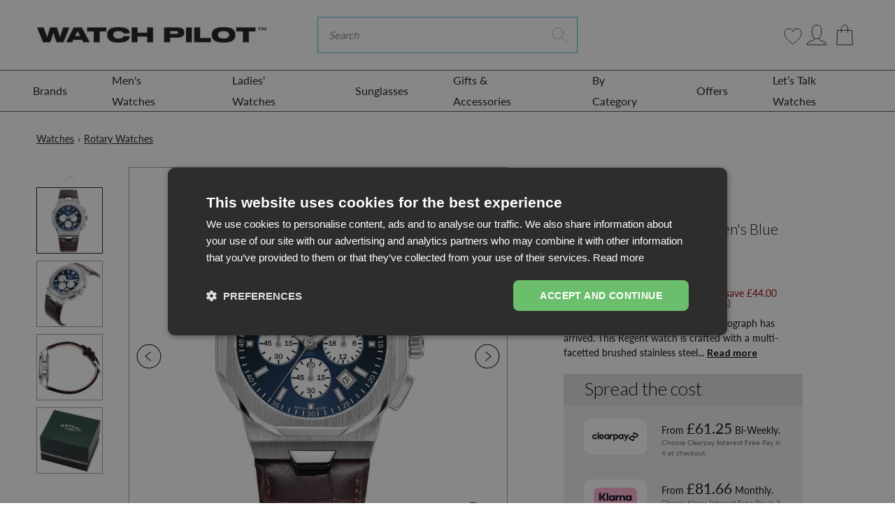

--- FILE ---
content_type: text/html; charset=utf-8
request_url: https://www.watchpilot.com/products/rotary-regent-chrono-mens-blue-watch-gs05450-05
body_size: 129244
content:
<!doctype html>
<html lang="en">
<head>
    <link rel="preconnect" href="https://fonts.shopifycdn.com" />
    <link rel="preconnect" href="https://cdn.shopify.com" />
    <link rel="preconnect" href="https://v.shopify.com" />
    <link rel="preconnect" href="https://cdn.shopifycloud.com" />
    <link rel="dns-prefetch" href="https://ajax.googleapis.com">
    <link rel="dns-prefetch" href="connect.facebook.net">

    <link rel="preconnect" href="https://fonts.googleapis.com">
    <link rel="preconnect" href="https://fonts.gstatic.com" crossorigin>
    <link href="https://fonts.googleapis.com/css2?family=Lato:wght@300;400;700&display=swap" rel="stylesheet">
 

  <style>
     
  .blog-article-image img { 
    min-width: 100%; 
}
    #contact_form > input.submit.btn.btn-white
  {
   background-color:#49bed6 !important;color:white !important 
  }
    @media(min-width:767px)
      {
    body > main > div.cart-page > div > form > div > table > tbody > tr > td.cart-product-total-price > a{
      margin-right:-20px
    }
        
        body > main > div.cart-page > div > form > a{
         margin:10px !important 
        }
        
        .hero.hero--black-friday{min-height:500px}
      }
     body > main > div.cart-page > div > form > div:nth-child(7) > div.col-lg-8 > div > div.cart-summary-subtotal.d-flex.justify-content-between.align-items-center
        ,body > main > div.cart-page > div > form > div:nth-child(7) > div.col-lg-8 > div > div.cart-notes > label{
          margin-left:10px}
     
    @media(max-width:767px){#mobilehead > div > div > div > div > form > input.btn.btn-primary.shop-search-submit
      {display:none !important}
      #mobilehead > div > div > div > div > form > i{pointer-events:none}}
    .fix-menu a{padding-left:30px !important}

    .cdk_fd_label {
      position: absolute;
      right: 0;
      top: 0;
      z-index: 9;  
      display: none;
    }
    .cdk_fd_label svg {
      width: 40px;
      display: block;
    }
    .cdkshowIcon   .cdk_fd_label {
      display: block;
    }
    .docapp-widget {
      height: 0;
      overflow: hidden;
      opacity: 0;
      visibility: hidden;
      margin: 0;
      position: absolute;
      right: -9999px;
      top: -9999px;
    } 
  </style>
  
  <!-- START Meta -->
  <meta charset="utf-8">
<meta http-equiv="X-UA-Compatible" content="IE=edge">


<meta name="viewport" content="width=device-width, initial-scale=1, shrink-to-fit=no">
<meta name="google-site-verification" content="QjSlkwqmqTejzP2ohX_5WlG0W9RkgduXFnt6O-52KfE" />
<meta name="google-site-verification" content="JsLL15_jaZWXRR9u_eCL8SY7Bb9M73y7fi2yoZfDNRU" />
<meta name="msvalidate.01" content="EEA808436238C920EE35EE5ED9A55CB2" />

<meta name="theme-color" content="">




	<!-- START Canonical URL -->
	<link rel="canonical" href="https://www.watchpilot.com/products/rotary-regent-chrono-mens-blue-watch-gs05450-05">
	<!-- END Canonical URL -->


<meta name="keywords" content="watch, men watches, women watches, new design watches, fashion">
<meta name="author" content="WatchPilot">


  <meta name="description" content="Rotary Regent Chrono Men&#39;s Blue Watch GS05450/05 from WatchPilot™ is the perfect Watch for anyoccasion. Free &amp; fast delivery. Buy now.">



  <title>Rotary Regent Chrono Men&#39;s Blue Watch GS05450/05 from WatchPilot™</title>



<script>
    (function(c,l,a,r,i,t,y){
        c[a]=c[a]||function(){(c[a].q=c[a].q||[]).push(arguments)};
        t=l.createElement(r);t.async=1;t.src="https://www.clarity.ms/tag/"+i+"?ref=bwt";
        y=l.getElementsByTagName(r)[0];y.parentNode.insertBefore(t,y);
    })(window, document, "clarity", "script", "fqyhezvc1v");
</script>

  <!-- START Open Graph -->
<meta property="og:site_name" content="WatchPilot">
<meta property="og:title" content="Rotary Regent Chrono Men's Blue Watch GS05450/05">
<meta property="og:description" content="Rotary Regent Chrono Men&#39;s Blue Watch GS05450/05 from WatchPilot™ is the perfect Watch for anyoccasion. Free &amp; fast delivery. Buy now.">
<meta property="og:type" content="product">
<meta property="og:url" content="https://www.watchpilot.com/products/rotary-regent-chrono-mens-blue-watch-gs05450-05">
<meta property="og:locale" content="en_GB">
<meta property="og:locale:alternate" content="en_US"><meta property="og:price:amount" content="245.00">
	<meta property="og:price:currency" content="GBP"><meta property="og:image" content="http://www.watchpilot.com/cdn/shop/products/chronograph-watch-rotary-regent-chrono-men-s-blue-watch-gs05450-05-1_1200x1200.jpg?v=1680843212">
					<meta property="og:image:width" content="1200">
					<meta property="og:image:height" content="1200"><meta property="og:image" content="http://www.watchpilot.com/cdn/shop/products/chronograph-watch-rotary-regent-chrono-men-s-blue-watch-gs05450-05-2_1200x1200.jpg?v=1680843214">
					<meta property="og:image:width" content="1200">
					<meta property="og:image:height" content="1200"><meta property="og:image" content="http://www.watchpilot.com/cdn/shop/products/chronograph-watch-rotary-regent-chrono-men-s-blue-watch-gs05450-05-3_1200x1200.jpg?v=1680843216">
					<meta property="og:image:width" content="1200">
					<meta property="og:image:height" content="1200">
<meta property="og:image:secure_url" content="https://www.watchpilot.com/cdn/shop/products/chronograph-watch-rotary-regent-chrono-men-s-blue-watch-gs05450-05-1_1200x1200.jpg?v=1680843212"><meta property="og:image:secure_url" content="https://www.watchpilot.com/cdn/shop/products/chronograph-watch-rotary-regent-chrono-men-s-blue-watch-gs05450-05-2_1200x1200.jpg?v=1680843214"><meta property="og:image:secure_url" content="https://www.watchpilot.com/cdn/shop/products/chronograph-watch-rotary-regent-chrono-men-s-blue-watch-gs05450-05-3_1200x1200.jpg?v=1680843216">
<!-- END Open Graph -->
  <!-- END Meta -->
	
<!-- START Shopify Header Content -->
    

    
     
    
    
    
    
    
    
    
    
    

     
      <script>window.performance && window.performance.mark && window.performance.mark('shopify.content_for_header.start');</script><meta name="google-site-verification" content="d4j79dx0Wg_LiRAsxlhNL0zkwJahHC5qzB1Ec3ubVJ4">
<meta name="google-site-verification" content="4UtXXdrKQOtbLkky7_U8_7ZmDUpVqYyXtUOknrvbR8U">
<meta name="facebook-domain-verification" content="xehj8y1d87nrsqgk4pdc0ahnx0n9lg">
<meta id="shopify-digital-wallet" name="shopify-digital-wallet" content="/31627051053/digital_wallets/dialog">
<meta name="shopify-checkout-api-token" content="103aaa086567161ab3214348def719a7">
<meta id="in-context-paypal-metadata" data-shop-id="31627051053" data-venmo-supported="false" data-environment="production" data-locale="en_US" data-paypal-v4="true" data-currency="GBP">
<link rel="alternate" hreflang="x-default" href="https://www.watchpilot.com/products/rotary-regent-chrono-mens-blue-watch-gs05450-05">
<link rel="alternate" hreflang="en" href="https://www.watchpilot.com/products/rotary-regent-chrono-mens-blue-watch-gs05450-05">
<link rel="alternate" hreflang="en-IE" href="https://www.watchpilot.com/en-ie/products/rotary-regent-chrono-mens-blue-watch-gs05450-05">
<link rel="alternate" type="application/json+oembed" href="https://www.watchpilot.com/products/rotary-regent-chrono-mens-blue-watch-gs05450-05.oembed">
<script async="async" data-src="/checkouts/internal/preloads.js?locale=en-GB"></script>
<link rel="preconnect" href="https://shop.app" crossorigin="anonymous">
<script async="async" data-src="https://shop.app/checkouts/internal/preloads.js?locale=en-GB&shop_id=31627051053" crossorigin="anonymous"></script>
<script id="apple-pay-shop-capabilities" type="application/json">{"shopId":31627051053,"countryCode":"GB","currencyCode":"GBP","merchantCapabilities":["supports3DS"],"merchantId":"gid:\/\/shopify\/Shop\/31627051053","merchantName":"WatchPilot","requiredBillingContactFields":["postalAddress","email","phone"],"requiredShippingContactFields":["postalAddress","email","phone"],"shippingType":"shipping","supportedNetworks":["visa","maestro","masterCard","amex","discover","elo"],"total":{"type":"pending","label":"WatchPilot","amount":"1.00"},"shopifyPaymentsEnabled":true,"supportsSubscriptions":true}</script>
<script id="shopify-features" type="application/json">{"accessToken":"103aaa086567161ab3214348def719a7","betas":["rich-media-storefront-analytics"],"domain":"www.watchpilot.com","predictiveSearch":true,"shopId":31627051053,"locale":"en"}</script>
<script>var Shopify = Shopify || {};
Shopify.shop = "watch-pilot.myshopify.com";
Shopify.locale = "en";
Shopify.currency = {"active":"GBP","rate":"1.0"};
Shopify.country = "GB";
Shopify.theme = {"name":"WatchPilot\/main","id":137597518010,"schema_name":"AAP Theme","schema_version":"2.1.1","theme_store_id":null,"role":"main"};
Shopify.theme.handle = "null";
Shopify.theme.style = {"id":null,"handle":null};
Shopify.cdnHost = "www.watchpilot.com/cdn";
Shopify.routes = Shopify.routes || {};
Shopify.routes.root = "/";</script>
<script type="module">!function(o){(o.Shopify=o.Shopify||{}).modules=!0}(window);</script>
<script>!function(o){function n(){var o=[];function n(){o.push(Array.prototype.slice.apply(arguments))}return n.q=o,n}var t=o.Shopify=o.Shopify||{};t.loadFeatures=n(),t.autoloadFeatures=n()}(window);</script>
<script>
  window.ShopifyPay = window.ShopifyPay || {};
  window.ShopifyPay.apiHost = "shop.app\/pay";
  window.ShopifyPay.redirectState = null;
</script>
<script id="shop-js-analytics" type="application/json">{"pageType":"product"}</script>
<script defer="defer" async type="module" data-src="//www.watchpilot.com/cdn/shopifycloud/shop-js/modules/v2/client.init-shop-cart-sync_BT-GjEfc.en.esm.js"></script>
<script defer="defer" async type="module" data-src="//www.watchpilot.com/cdn/shopifycloud/shop-js/modules/v2/chunk.common_D58fp_Oc.esm.js"></script>
<script defer="defer" async type="module" data-src="//www.watchpilot.com/cdn/shopifycloud/shop-js/modules/v2/chunk.modal_xMitdFEc.esm.js"></script>
<script type="module">
  await import("//www.watchpilot.com/cdn/shopifycloud/shop-js/modules/v2/client.init-shop-cart-sync_BT-GjEfc.en.esm.js");
await import("//www.watchpilot.com/cdn/shopifycloud/shop-js/modules/v2/chunk.common_D58fp_Oc.esm.js");
await import("//www.watchpilot.com/cdn/shopifycloud/shop-js/modules/v2/chunk.modal_xMitdFEc.esm.js");

  window.Shopify.SignInWithShop?.initShopCartSync?.({"fedCMEnabled":true,"windoidEnabled":true});

</script>
<script>
  window.Shopify = window.Shopify || {};
  if (!window.Shopify.featureAssets) window.Shopify.featureAssets = {};
  window.Shopify.featureAssets['shop-js'] = {"shop-cart-sync":["modules/v2/client.shop-cart-sync_DZOKe7Ll.en.esm.js","modules/v2/chunk.common_D58fp_Oc.esm.js","modules/v2/chunk.modal_xMitdFEc.esm.js"],"init-fed-cm":["modules/v2/client.init-fed-cm_B6oLuCjv.en.esm.js","modules/v2/chunk.common_D58fp_Oc.esm.js","modules/v2/chunk.modal_xMitdFEc.esm.js"],"shop-cash-offers":["modules/v2/client.shop-cash-offers_D2sdYoxE.en.esm.js","modules/v2/chunk.common_D58fp_Oc.esm.js","modules/v2/chunk.modal_xMitdFEc.esm.js"],"shop-login-button":["modules/v2/client.shop-login-button_QeVjl5Y3.en.esm.js","modules/v2/chunk.common_D58fp_Oc.esm.js","modules/v2/chunk.modal_xMitdFEc.esm.js"],"pay-button":["modules/v2/client.pay-button_DXTOsIq6.en.esm.js","modules/v2/chunk.common_D58fp_Oc.esm.js","modules/v2/chunk.modal_xMitdFEc.esm.js"],"shop-button":["modules/v2/client.shop-button_DQZHx9pm.en.esm.js","modules/v2/chunk.common_D58fp_Oc.esm.js","modules/v2/chunk.modal_xMitdFEc.esm.js"],"avatar":["modules/v2/client.avatar_BTnouDA3.en.esm.js"],"init-windoid":["modules/v2/client.init-windoid_CR1B-cfM.en.esm.js","modules/v2/chunk.common_D58fp_Oc.esm.js","modules/v2/chunk.modal_xMitdFEc.esm.js"],"init-shop-for-new-customer-accounts":["modules/v2/client.init-shop-for-new-customer-accounts_C_vY_xzh.en.esm.js","modules/v2/client.shop-login-button_QeVjl5Y3.en.esm.js","modules/v2/chunk.common_D58fp_Oc.esm.js","modules/v2/chunk.modal_xMitdFEc.esm.js"],"init-shop-email-lookup-coordinator":["modules/v2/client.init-shop-email-lookup-coordinator_BI7n9ZSv.en.esm.js","modules/v2/chunk.common_D58fp_Oc.esm.js","modules/v2/chunk.modal_xMitdFEc.esm.js"],"init-shop-cart-sync":["modules/v2/client.init-shop-cart-sync_BT-GjEfc.en.esm.js","modules/v2/chunk.common_D58fp_Oc.esm.js","modules/v2/chunk.modal_xMitdFEc.esm.js"],"shop-toast-manager":["modules/v2/client.shop-toast-manager_DiYdP3xc.en.esm.js","modules/v2/chunk.common_D58fp_Oc.esm.js","modules/v2/chunk.modal_xMitdFEc.esm.js"],"init-customer-accounts":["modules/v2/client.init-customer-accounts_D9ZNqS-Q.en.esm.js","modules/v2/client.shop-login-button_QeVjl5Y3.en.esm.js","modules/v2/chunk.common_D58fp_Oc.esm.js","modules/v2/chunk.modal_xMitdFEc.esm.js"],"init-customer-accounts-sign-up":["modules/v2/client.init-customer-accounts-sign-up_iGw4briv.en.esm.js","modules/v2/client.shop-login-button_QeVjl5Y3.en.esm.js","modules/v2/chunk.common_D58fp_Oc.esm.js","modules/v2/chunk.modal_xMitdFEc.esm.js"],"shop-follow-button":["modules/v2/client.shop-follow-button_CqMgW2wH.en.esm.js","modules/v2/chunk.common_D58fp_Oc.esm.js","modules/v2/chunk.modal_xMitdFEc.esm.js"],"checkout-modal":["modules/v2/client.checkout-modal_xHeaAweL.en.esm.js","modules/v2/chunk.common_D58fp_Oc.esm.js","modules/v2/chunk.modal_xMitdFEc.esm.js"],"shop-login":["modules/v2/client.shop-login_D91U-Q7h.en.esm.js","modules/v2/chunk.common_D58fp_Oc.esm.js","modules/v2/chunk.modal_xMitdFEc.esm.js"],"lead-capture":["modules/v2/client.lead-capture_BJmE1dJe.en.esm.js","modules/v2/chunk.common_D58fp_Oc.esm.js","modules/v2/chunk.modal_xMitdFEc.esm.js"],"payment-terms":["modules/v2/client.payment-terms_Ci9AEqFq.en.esm.js","modules/v2/chunk.common_D58fp_Oc.esm.js","modules/v2/chunk.modal_xMitdFEc.esm.js"]};
</script>
<script>(function() {
  var isLoaded = false;
  function asyncLoad() {
    if (isLoaded) return;
    isLoaded = true;
    var urls = ["https:\/\/chimpstatic.com\/mcjs-connected\/js\/users\/6b54bc3d0e2aa28cee9ec8283\/1bb7ce5e092984a5258b62a68.js?shop=watch-pilot.myshopify.com","https:\/\/wishlisthero-assets.revampco.com\/store-front\/bundle2.js?shop=watch-pilot.myshopify.com","https:\/\/cdn.nfcube.com\/instafeed-5486a6ec2c10f3ef05544513447a850e.js?shop=watch-pilot.myshopify.com","https:\/\/ecommplugins-scripts.trustpilot.com\/v2.1\/js\/header.min.js?settings=eyJrZXkiOiJIU1VSM0FmUlprSHJUTHJuIiwicyI6InNrdSJ9\u0026v=2.5\u0026shop=watch-pilot.myshopify.com","https:\/\/ecommplugins-trustboxsettings.trustpilot.com\/watch-pilot.myshopify.com.js?settings=1685031795980\u0026shop=watch-pilot.myshopify.com","https:\/\/stack-discounts.merchantyard.com\/js\/integrations\/script.js?v=6599\u0026shop=watch-pilot.myshopify.com","https:\/\/s3.eu-west-1.amazonaws.com\/production-klarna-il-shopify-osm\/ce1f69d7315b4892ef684116b87aeec9f860ce6c\/watch-pilot.myshopify.com-1721296036051.js?shop=watch-pilot.myshopify.com","https:\/\/cdn-app.cart-bot.net\/public\/js\/append.js?shop=watch-pilot.myshopify.com","https:\/\/orderstatus.w3apps.co\/js\/orderlookup.js?shop=watch-pilot.myshopify.com"];
    for (var i = 0; i < urls.length; i++) {
      var s = document.createElement('script');
      s.type = 'text/javascript';
      s.async = true;
      s.src = urls[i];
      var x = document.getElementsByTagName('script')[0];
      x.parentNode.insertBefore(s, x);
    }
  };
  document.addEventListener('StartAsyncLoading',function(event){asyncLoad();});if(window.attachEvent) {
    window.attachEvent('onload', function(){});
  } else {
    window.addEventListener('load', function(){}, false);
  }
})();</script>
<script id="__st">var __st={"a":31627051053,"offset":0,"reqid":"dbb57c34-3f8b-4c2a-86d3-823a292ffd7e-1769396568","pageurl":"www.watchpilot.com\/products\/rotary-regent-chrono-mens-blue-watch-gs05450-05","u":"c225b8332707","p":"product","rtyp":"product","rid":7058382749882};</script>
<script>window.ShopifyPaypalV4VisibilityTracking = true;</script>
<script id="captcha-bootstrap">!function(){'use strict';const t='contact',e='account',n='new_comment',o=[[t,t],['blogs',n],['comments',n],[t,'customer']],c=[[e,'customer_login'],[e,'guest_login'],[e,'recover_customer_password'],[e,'create_customer']],r=t=>t.map((([t,e])=>`form[action*='/${t}']:not([data-nocaptcha='true']) input[name='form_type'][value='${e}']`)).join(','),a=t=>()=>t?[...document.querySelectorAll(t)].map((t=>t.form)):[];function s(){const t=[...o],e=r(t);return a(e)}const i='password',u='form_key',d=['recaptcha-v3-token','g-recaptcha-response','h-captcha-response',i],f=()=>{try{return window.sessionStorage}catch{return}},m='__shopify_v',_=t=>t.elements[u];function p(t,e,n=!1){try{const o=window.sessionStorage,c=JSON.parse(o.getItem(e)),{data:r}=function(t){const{data:e,action:n}=t;return t[m]||n?{data:e,action:n}:{data:t,action:n}}(c);for(const[e,n]of Object.entries(r))t.elements[e]&&(t.elements[e].value=n);n&&o.removeItem(e)}catch(o){console.error('form repopulation failed',{error:o})}}const l='form_type',E='cptcha';function T(t){t.dataset[E]=!0}const w=window,h=w.document,L='Shopify',v='ce_forms',y='captcha';let A=!1;((t,e)=>{const n=(g='f06e6c50-85a8-45c8-87d0-21a2b65856fe',I='https://cdn.shopify.com/shopifycloud/storefront-forms-hcaptcha/ce_storefront_forms_captcha_hcaptcha.v1.5.2.iife.js',D={infoText:'Protected by hCaptcha',privacyText:'Privacy',termsText:'Terms'},(t,e,n)=>{const o=w[L][v],c=o.bindForm;if(c)return c(t,g,e,D).then(n);var r;o.q.push([[t,g,e,D],n]),r=I,A||(h.body.append(Object.assign(h.createElement('script'),{id:'captcha-provider',async:!0,src:r})),A=!0)});var g,I,D;w[L]=w[L]||{},w[L][v]=w[L][v]||{},w[L][v].q=[],w[L][y]=w[L][y]||{},w[L][y].protect=function(t,e){n(t,void 0,e),T(t)},Object.freeze(w[L][y]),function(t,e,n,w,h,L){const[v,y,A,g]=function(t,e,n){const i=e?o:[],u=t?c:[],d=[...i,...u],f=r(d),m=r(i),_=r(d.filter((([t,e])=>n.includes(e))));return[a(f),a(m),a(_),s()]}(w,h,L),I=t=>{const e=t.target;return e instanceof HTMLFormElement?e:e&&e.form},D=t=>v().includes(t);t.addEventListener('submit',(t=>{const e=I(t);if(!e)return;const n=D(e)&&!e.dataset.hcaptchaBound&&!e.dataset.recaptchaBound,o=_(e),c=g().includes(e)&&(!o||!o.value);(n||c)&&t.preventDefault(),c&&!n&&(function(t){try{if(!f())return;!function(t){const e=f();if(!e)return;const n=_(t);if(!n)return;const o=n.value;o&&e.removeItem(o)}(t);const e=Array.from(Array(32),(()=>Math.random().toString(36)[2])).join('');!function(t,e){_(t)||t.append(Object.assign(document.createElement('input'),{type:'hidden',name:u})),t.elements[u].value=e}(t,e),function(t,e){const n=f();if(!n)return;const o=[...t.querySelectorAll(`input[type='${i}']`)].map((({name:t})=>t)),c=[...d,...o],r={};for(const[a,s]of new FormData(t).entries())c.includes(a)||(r[a]=s);n.setItem(e,JSON.stringify({[m]:1,action:t.action,data:r}))}(t,e)}catch(e){console.error('failed to persist form',e)}}(e),e.submit())}));const S=(t,e)=>{t&&!t.dataset[E]&&(n(t,e.some((e=>e===t))),T(t))};for(const o of['focusin','change'])t.addEventListener(o,(t=>{const e=I(t);D(e)&&S(e,y())}));const B=e.get('form_key'),M=e.get(l),P=B&&M;t.addEventListener('DOMContentLoaded',(()=>{const t=y();if(P)for(const e of t)e.elements[l].value===M&&p(e,B);[...new Set([...A(),...v().filter((t=>'true'===t.dataset.shopifyCaptcha))])].forEach((e=>S(e,t)))}))}(h,new URLSearchParams(w.location.search),n,t,e,['guest_login'])})(!0,!1)}();</script>
<script integrity="sha256-4kQ18oKyAcykRKYeNunJcIwy7WH5gtpwJnB7kiuLZ1E=" data-source-attribution="shopify.loadfeatures" defer="defer" data-src="//www.watchpilot.com/cdn/shopifycloud/storefront/assets/storefront/load_feature-a0a9edcb.js" crossorigin="anonymous"></script>
<script crossorigin="anonymous" defer="defer" data-src="//www.watchpilot.com/cdn/shopifycloud/storefront/assets/shopify_pay/storefront-65b4c6d7.js?v=20250812"></script>
<script data-source-attribution="shopify.dynamic_checkout.dynamic.init">var Shopify=Shopify||{};Shopify.PaymentButton=Shopify.PaymentButton||{isStorefrontPortableWallets:!0,init:function(){window.Shopify.PaymentButton.init=function(){};var t=document.createElement("script");t.data-src="https://www.watchpilot.com/cdn/shopifycloud/portable-wallets/latest/portable-wallets.en.js",t.type="module",document.head.appendChild(t)}};
</script>
<script data-source-attribution="shopify.dynamic_checkout.buyer_consent">
  function portableWalletsHideBuyerConsent(e){var t=document.getElementById("shopify-buyer-consent"),n=document.getElementById("shopify-subscription-policy-button");t&&n&&(t.classList.add("hidden"),t.setAttribute("aria-hidden","true"),n.removeEventListener("click",e))}function portableWalletsShowBuyerConsent(e){var t=document.getElementById("shopify-buyer-consent"),n=document.getElementById("shopify-subscription-policy-button");t&&n&&(t.classList.remove("hidden"),t.removeAttribute("aria-hidden"),n.addEventListener("click",e))}window.Shopify?.PaymentButton&&(window.Shopify.PaymentButton.hideBuyerConsent=portableWalletsHideBuyerConsent,window.Shopify.PaymentButton.showBuyerConsent=portableWalletsShowBuyerConsent);
</script>
<script data-source-attribution="shopify.dynamic_checkout.cart.bootstrap">document.addEventListener("DOMContentLoaded",(function(){function t(){return document.querySelector("shopify-accelerated-checkout-cart, shopify-accelerated-checkout")}if(t())Shopify.PaymentButton.init();else{new MutationObserver((function(e,n){t()&&(Shopify.PaymentButton.init(),n.disconnect())})).observe(document.body,{childList:!0,subtree:!0})}}));
</script>
<link id="shopify-accelerated-checkout-styles" rel="stylesheet" media="screen" href="https://www.watchpilot.com/cdn/shopifycloud/portable-wallets/latest/accelerated-checkout-backwards-compat.css" crossorigin="anonymous">
<style id="shopify-accelerated-checkout-cart">
        #shopify-buyer-consent {
  margin-top: 1em;
  display: inline-block;
  width: 100%;
}

#shopify-buyer-consent.hidden {
  display: none;
}

#shopify-subscription-policy-button {
  background: none;
  border: none;
  padding: 0;
  text-decoration: underline;
  font-size: inherit;
  cursor: pointer;
}

#shopify-subscription-policy-button::before {
  box-shadow: none;
}

      </style>

<script>window.performance && window.performance.mark && window.performance.mark('shopify.content_for_header.end');</script>
    

    


    
	<!-- START @font-face -->
<style>
@font-face {
  font-family: Lato;
  font-weight: 400;
  font-style: normal;
  font-display: swap;
  src: url("//www.watchpilot.com/cdn/fonts/lato/lato_n4.c3b93d431f0091c8be23185e15c9d1fee1e971c5.woff2") format("woff2"),
       url("//www.watchpilot.com/cdn/fonts/lato/lato_n4.d5c00c781efb195594fd2fd4ad04f7882949e327.woff") format("woff");
}

</style>
<!-- END @font-face -->
	<!-- START CSS Vars -->
<style>
:root {
	/* Typography */
	--font-primary:              Lato, sans-serif;
	--font-weight:               400;
	--font-size:                 16px;
	--line-height:               27px;
	--font-secondary:            Lato, sans-serif;
	--font-weight-secondary:     400;
	--text-transform:            none;
	--letter-spacing:            0px;
	--font-tertiary:             Lato, sans-serif;
	--font-weight-tertiary:      400;
	--font-style-tertiary:       normal;
	--font-size-difference:      100%;
	
	--font-weight-bold: 400;
	
	--font-weight-bold-secondary: 400;
	
	
	/* Site Width */
	
		--site-width: 1440px;/* Spacing */
	--spc-xs: 5px;
	--spc-sm: 15px;
	--spc:    30px;
	--spc-lg: 45px;
	--spc-xl: 60px;
	
	/* Transitions */
	--transition-short: all 0.08s ease-in-out;
	--transition:       all 0.2s ease-in-out;
	--transition-long:  all 0.6s ease-in-out;
	
	/* Shadows */
	--box-shadow-sm: 0 6px 12px rgba(0,0,0,0.08);
	--box-shadow:    0 12px 24px rgba(0,0,0,0.08);
	--box-shadow-lg: 0 36px 48px rgba(0,0,0,0.08);
	
	/* Colours */
	--color-background:                  #ffffff;
	--color-background-secondary:        #fafafa;
	--color-background-secondary-darken: #ededed;
	--color-text:                        #090a0a;
	--color-heading:                     #090a0a;
	--color-brand:                       #49bed6;
	--color-brand-darken:                #34b7d1;
	--color-secondary:                   #1b1b1e;
	--color-secondary-darken:            #0f0f11;
	--color-sale:                        #e01b1b;
	--color-sale-darken:                 #c91818;
	
	/* Contextual Colors */
	--color-warning:   #bfb050;
	--color-danger:    #bf5050;
	--color-success:   #50bf58;
	--color-info:      #509abf;
	
	/* Branding Colors */
	--color-twitter:   #1da1f2;
	--color-facebook:  #3b5998;
	--color-linkedin:  #0077b5;
	--color-instagram: #405de6;
	--color-pinterest: #bd081c;
	--color-rss:       #ee802f;
	
}
</style>
<!-- END CSS Vars -->
	<!-- START Styles --> 
    <style>
/*!
 * Bootstrap v4.2.1 (https://getbootstrap.com/)
 * Copyright 2011-2018 The Bootstrap Authors
 * Copyright 2011-2018 Twitter, Inc.
 * Licensed under MIT (https://github.com/twbs/bootstrap/blob/master/LICENSE)
 */:root{--blue:#007bff;--indigo:#6610f2;--purple:#6f42c1;--pink:#e83e8c;--red:#dc3545;--orange:#fd7e14;--yellow:#ffc107;--green:#28a745;--teal:#20c997;--cyan:#17a2b8;--white:#fff;--gray:#6c757d;--gray-dark:#343a40;--primary:#007bff;--secondary:#6c757d;--success:#28a745;--info:#17a2b8;--warning:#ffc107;--danger:#dc3545;--light:#f8f9fa;--dark:#343a40;--breakpoint-xs:0;--breakpoint-sm:576px;--breakpoint-md:768px;--breakpoint-lg:992px;--breakpoint-xl:1200px;--font-family-sans-serif:-apple-system,BlinkMacSystemFont,"Segoe UI",Roboto,"Helvetica Neue",Arial,"Noto Sans",sans-serif,"Apple Color Emoji","Segoe UI Emoji","Segoe UI Symbol","Noto Color Emoji";--font-family-monospace:SFMono-Regular,Menlo,Monaco,Consolas,"Liberation Mono","Courier New",monospace}*,::after,::before{box-sizing:border-box}html{font-family:sans-serif;line-height:1.15;-webkit-text-size-adjust:100%;-webkit-tap-highlight-color:transparent}article,aside,figcaption,figure,footer,header,hgroup,main,nav,section{display:block}body{margin:0;font-family:-apple-system,BlinkMacSystemFont,"Segoe UI",Roboto,"Helvetica Neue",Arial,"Noto Sans",sans-serif,"Apple Color Emoji","Segoe UI Emoji","Segoe UI Symbol","Noto Color Emoji";font-size:1rem;font-weight:400;line-height:1.5;color:#212529;text-align:left;background-color:#fff}[tabindex="-1"]:focus{outline:0!important}hr{box-sizing:content-box;height:0;overflow:visible}h1,h2,h3,h4,h5,h6{margin-top:0;margin-bottom:.5rem}p{margin-top:0;margin-bottom:1rem}abbr[data-original-title],abbr[title]{text-decoration:underline;-webkit-text-decoration:underline dotted;text-decoration:underline dotted;cursor:help;border-bottom:0;text-decoration-skip-ink:none}address{margin-bottom:1rem;font-style:normal;line-height:inherit}dl,ol,ul{margin-top:0;margin-bottom:1rem}ol ol,ol ul,ul ol,ul ul{margin-bottom:0}dt{font-weight:700}dd{margin-bottom:.5rem;margin-left:0}blockquote{margin:0 0 1rem}b,strong{font-weight:bolder}small{font-size:80%}sub,sup{position:relative;font-size:75%;line-height:0;vertical-align:baseline}sub{bottom:-.25em}sup{top:-.5em}a{color:#007bff;text-decoration:none;background-color:transparent}a:hover{color:#0056b3;text-decoration:underline}a:not([href]):not([tabindex]){color:inherit;text-decoration:none}a:not([href]):not([tabindex]):focus,a:not([href]):not([tabindex]):hover{color:inherit;text-decoration:none}a:not([href]):not([tabindex]):focus{outline:0}code,kbd,pre,samp{font-family:SFMono-Regular,Menlo,Monaco,Consolas,"Liberation Mono","Courier New",monospace;font-size:1em}pre{margin-top:0;margin-bottom:1rem;overflow:auto}figure{margin:0 0 1rem}img{vertical-align:middle;border-style:none}svg{overflow:hidden;vertical-align:middle}table{border-collapse:collapse}caption{padding-top:.75rem;padding-bottom:.75rem;color:#6c757d;text-align:left;caption-side:bottom}th{text-align:inherit}label{display:inline-block;margin-bottom:.5rem}button{border-radius:0}button:focus{outline:1px dotted;outline:5px auto -webkit-focus-ring-color}button,input,optgroup,select,textarea{margin:0;font-family:inherit;font-size:inherit;line-height:inherit}button,input{overflow:visible}button,select{text-transform:none}[type=button],[type=reset],[type=submit],button{-webkit-appearance:button}[type=button]::-moz-focus-inner,[type=reset]::-moz-focus-inner,[type=submit]::-moz-focus-inner,button::-moz-focus-inner{padding:0;border-style:none}input[type=checkbox],input[type=radio]{box-sizing:border-box;padding:0}input[type=date],input[type=datetime-local],input[type=month],input[type=time]{-webkit-appearance:listbox}textarea{overflow:auto;resize:vertical}fieldset{min-width:0;padding:0;margin:0;border:0}legend{display:block;width:100%;max-width:100%;padding:0;margin-bottom:.5rem;font-size:1.5rem;line-height:inherit;color:inherit;white-space:normal}progress{vertical-align:baseline}[type=number]::-webkit-inner-spin-button,[type=number]::-webkit-outer-spin-button{height:auto}[type=search]{outline-offset:-2px;-webkit-appearance:none}[type=search]::-webkit-search-decoration{-webkit-appearance:none}::-webkit-file-upload-button{font:inherit;-webkit-appearance:button}output{display:inline-block}summary{display:list-item;cursor:pointer}template{display:none}[hidden]{display:none!important}.h1,.h2,.h3,.h4,.h5,.h6,h1,h2,h3,h4,h5,h6{margin-bottom:.5rem;font-family:inherit;font-weight:500;line-height:1.2;color:inherit}.h1,h1{font-size:2.5rem}.h2,h2{font-size:2rem}.h3,h3{font-size:1.75rem}.h4,h4{font-size:1.5rem}.h5,h5{font-size:1.25rem}.h6,h6{font-size:1rem}.lead{font-size:1.25rem;font-weight:300}.display-1{font-size:6rem;font-weight:300;line-height:1.2}.display-2{font-size:5.5rem;font-weight:300;line-height:1.2}.display-3{font-size:4.5rem;font-weight:300;line-height:1.2}.display-4{font-size:3.5rem;font-weight:300;line-height:1.2}hr{margin-top:1rem;margin-bottom:1rem;border:0;border-top:1px solid rgba(0,0,0,.1)}.small,small{font-size:80%;font-weight:400}.mark,mark{padding:.2em;background-color:#fcf8e3}.list-unstyled{padding-left:0;list-style:none}.list-inline{padding-left:0;list-style:none}.list-inline-item{display:inline-block}.list-inline-item:not(:last-child){margin-right:.5rem}.initialism{font-size:90%;text-transform:uppercase}.blockquote{margin-bottom:1rem;font-size:1.25rem}.blockquote-footer{display:block;font-size:80%;color:#6c757d}.blockquote-footer::before{content:"\2014\00A0"}.img-fluid{max-width:100%;height:auto}.img-thumbnail{padding:.25rem;background-color:#fff;border:1px solid #dee2e6;border-radius:.25rem;max-width:100%;height:auto}.figure{display:inline-block}.figure-img{margin-bottom:.5rem;line-height:1}.figure-caption{font-size:90%;color:#6c757d}code{font-size:87.5%;color:#e83e8c;word-break:break-word}a>code{color:inherit}kbd{padding:.2rem .4rem;font-size:87.5%;color:#fff;background-color:#212529;border-radius:.2rem}kbd kbd{padding:0;font-size:100%;font-weight:700}pre{display:block;font-size:87.5%;color:#212529}pre code{font-size:inherit;color:inherit;word-break:normal}.pre-scrollable{max-height:340px;overflow-y:scroll}.container{width:100%;padding-right:15px;padding-left:15px;margin-right:auto;margin-left:auto}@media (min-width:576px){.container{max-width:540px}}@media (min-width:768px){.container{max-width:720px}}@media (min-width:992px){.container{max-width:960px}}@media (min-width:1200px){.container{max-width:1140px}}.container-fluid{width:100%;padding-right:15px;padding-left:15px;margin-right:auto;margin-left:auto}.row{display:-ms-flexbox;display:flex;-ms-flex-wrap:wrap;flex-wrap:wrap;margin-right:-15px;margin-left:-15px}.no-gutters{margin-right:0;margin-left:0}.no-gutters>.col,.no-gutters>[class*=col-]{padding-right:0;padding-left:0}.col,.col-1,.col-10,.col-11,.col-12,.col-2,.col-3,.col-4,.col-5,.col-6,.col-7,.col-8,.col-9,.col-auto,.col-lg,.col-lg-1,.col-lg-10,.col-lg-11,.col-lg-12,.col-lg-2,.col-lg-3,.col-lg-4,.col-lg-5,.col-lg-6,.col-lg-7,.col-lg-8,.col-lg-9,.col-lg-auto,.col-md,.col-md-1,.col-md-10,.col-md-11,.col-md-12,.col-md-2,.col-md-3,.col-md-4,.col-md-5,.col-md-6,.col-md-7,.col-md-8,.col-md-9,.col-md-auto,.col-sm,.col-sm-1,.col-sm-10,.col-sm-11,.col-sm-12,.col-sm-2,.col-sm-3,.col-sm-4,.col-sm-5,.col-sm-6,.col-sm-7,.col-sm-8,.col-sm-9,.col-sm-auto,.col-xl,.col-xl-1,.col-xl-10,.col-xl-11,.col-xl-12,.col-xl-2,.col-xl-3,.col-xl-4,.col-xl-5,.col-xl-6,.col-xl-7,.col-xl-8,.col-xl-9,.col-xl-auto{position:relative;width:100%;padding-right:15px;padding-left:15px}.col{-ms-flex-preferred-size:0;flex-basis:0;-ms-flex-positive:1;flex-grow:1;max-width:100%}.col-auto{-ms-flex:0 0 auto;flex:0 0 auto;width:auto;max-width:100%}.col-1{-ms-flex:0 0 8.333333%;flex:0 0 8.333333%;max-width:8.333333%}.col-2{-ms-flex:0 0 16.666667%;flex:0 0 16.666667%;max-width:16.666667%}.col-3{-ms-flex:0 0 25%;flex:0 0 25%;max-width:25%}.col-4{-ms-flex:0 0 33.333333%;flex:0 0 33.333333%;max-width:33.333333%}.col-5{-ms-flex:0 0 41.666667%;flex:0 0 41.666667%;max-width:41.666667%}.col-6{-ms-flex:0 0 50%;flex:0 0 50%;max-width:50%}.col-7{-ms-flex:0 0 58.333333%;flex:0 0 58.333333%;max-width:58.333333%}.col-8{-ms-flex:0 0 66.666667%;flex:0 0 66.666667%;max-width:66.666667%}.col-9{-ms-flex:0 0 75%;flex:0 0 75%;max-width:75%}.col-10{-ms-flex:0 0 83.333333%;flex:0 0 83.333333%;max-width:83.333333%}.col-11{-ms-flex:0 0 91.666667%;flex:0 0 91.666667%;max-width:91.666667%}.col-12{-ms-flex:0 0 100%;flex:0 0 100%;max-width:100%}.order-first{-ms-flex-order:-1;order:-1}.order-last{-ms-flex-order:13;order:13}.order-0{-ms-flex-order:0;order:0}.order-1{-ms-flex-order:1;order:1}.order-2{-ms-flex-order:2;order:2}.order-3{-ms-flex-order:3;order:3}.order-4{-ms-flex-order:4;order:4}.order-5{-ms-flex-order:5;order:5}.order-6{-ms-flex-order:6;order:6}.order-7{-ms-flex-order:7;order:7}.order-8{-ms-flex-order:8;order:8}.order-9{-ms-flex-order:9;order:9}.order-10{-ms-flex-order:10;order:10}.order-11{-ms-flex-order:11;order:11}.order-12{-ms-flex-order:12;order:12}.offset-1{margin-left:8.333333%}.offset-2{margin-left:16.666667%}.offset-3{margin-left:25%}.offset-4{margin-left:33.333333%}.offset-5{margin-left:41.666667%}.offset-6{margin-left:50%}.offset-7{margin-left:58.333333%}.offset-8{margin-left:66.666667%}.offset-9{margin-left:75%}.offset-10{margin-left:83.333333%}.offset-11{margin-left:91.666667%}@media (min-width:576px){.col-sm{-ms-flex-preferred-size:0;flex-basis:0;-ms-flex-positive:1;flex-grow:1;max-width:100%}.col-sm-auto{-ms-flex:0 0 auto;flex:0 0 auto;width:auto;max-width:100%}.col-sm-1{-ms-flex:0 0 8.333333%;flex:0 0 8.333333%;max-width:8.333333%}.col-sm-2{-ms-flex:0 0 16.666667%;flex:0 0 16.666667%;max-width:16.666667%}.col-sm-3{-ms-flex:0 0 25%;flex:0 0 25%;max-width:25%}.col-sm-4{-ms-flex:0 0 33.333333%;flex:0 0 33.333333%;max-width:33.333333%}.col-sm-5{-ms-flex:0 0 41.666667%;flex:0 0 41.666667%;max-width:41.666667%}.col-sm-6{-ms-flex:0 0 50%;flex:0 0 50%;max-width:50%}.col-sm-7{-ms-flex:0 0 58.333333%;flex:0 0 58.333333%;max-width:58.333333%}.col-sm-8{-ms-flex:0 0 66.666667%;flex:0 0 66.666667%;max-width:66.666667%}.col-sm-9{-ms-flex:0 0 75%;flex:0 0 75%;max-width:75%}.col-sm-10{-ms-flex:0 0 83.333333%;flex:0 0 83.333333%;max-width:83.333333%}.col-sm-11{-ms-flex:0 0 91.666667%;flex:0 0 91.666667%;max-width:91.666667%}.col-sm-12{-ms-flex:0 0 100%;flex:0 0 100%;max-width:100%}.order-sm-first{-ms-flex-order:-1;order:-1}.order-sm-last{-ms-flex-order:13;order:13}.order-sm-0{-ms-flex-order:0;order:0}.order-sm-1{-ms-flex-order:1;order:1}.order-sm-2{-ms-flex-order:2;order:2}.order-sm-3{-ms-flex-order:3;order:3}.order-sm-4{-ms-flex-order:4;order:4}.order-sm-5{-ms-flex-order:5;order:5}.order-sm-6{-ms-flex-order:6;order:6}.order-sm-7{-ms-flex-order:7;order:7}.order-sm-8{-ms-flex-order:8;order:8}.order-sm-9{-ms-flex-order:9;order:9}.order-sm-10{-ms-flex-order:10;order:10}.order-sm-11{-ms-flex-order:11;order:11}.order-sm-12{-ms-flex-order:12;order:12}.offset-sm-0{margin-left:0}.offset-sm-1{margin-left:8.333333%}.offset-sm-2{margin-left:16.666667%}.offset-sm-3{margin-left:25%}.offset-sm-4{margin-left:33.333333%}.offset-sm-5{margin-left:41.666667%}.offset-sm-6{margin-left:50%}.offset-sm-7{margin-left:58.333333%}.offset-sm-8{margin-left:66.666667%}.offset-sm-9{margin-left:75%}.offset-sm-10{margin-left:83.333333%}.offset-sm-11{margin-left:91.666667%}}@media (min-width:768px){.col-md{-ms-flex-preferred-size:0;flex-basis:0;-ms-flex-positive:1;flex-grow:1;max-width:100%}.col-md-auto{-ms-flex:0 0 auto;flex:0 0 auto;width:auto;max-width:100%}.col-md-1{-ms-flex:0 0 8.333333%;flex:0 0 8.333333%;max-width:8.333333%}.col-md-2{-ms-flex:0 0 16.666667%;flex:0 0 16.666667%;max-width:16.666667%}.col-md-3{-ms-flex:0 0 25%;flex:0 0 25%;max-width:25%}.col-md-4{-ms-flex:0 0 33.333333%;flex:0 0 33.333333%;max-width:33.333333%}.col-md-5{-ms-flex:0 0 41.666667%;flex:0 0 41.666667%;max-width:41.666667%}.col-md-6{-ms-flex:0 0 50%;flex:0 0 50%;max-width:50%}.col-md-7{-ms-flex:0 0 58.333333%;flex:0 0 58.333333%;max-width:58.333333%}.col-md-8{-ms-flex:0 0 66.666667%;flex:0 0 66.666667%;max-width:66.666667%}.col-md-9{-ms-flex:0 0 75%;flex:0 0 75%;max-width:75%}.col-md-10{-ms-flex:0 0 83.333333%;flex:0 0 83.333333%;max-width:83.333333%}.col-md-11{-ms-flex:0 0 91.666667%;flex:0 0 91.666667%;max-width:91.666667%}.col-md-12{-ms-flex:0 0 100%;flex:0 0 100%;max-width:100%}.order-md-first{-ms-flex-order:-1;order:-1}.order-md-last{-ms-flex-order:13;order:13}.order-md-0{-ms-flex-order:0;order:0}.order-md-1{-ms-flex-order:1;order:1}.order-md-2{-ms-flex-order:2;order:2}.order-md-3{-ms-flex-order:3;order:3}.order-md-4{-ms-flex-order:4;order:4}.order-md-5{-ms-flex-order:5;order:5}.order-md-6{-ms-flex-order:6;order:6}.order-md-7{-ms-flex-order:7;order:7}.order-md-8{-ms-flex-order:8;order:8}.order-md-9{-ms-flex-order:9;order:9}.order-md-10{-ms-flex-order:10;order:10}.order-md-11{-ms-flex-order:11;order:11}.order-md-12{-ms-flex-order:12;order:12}.offset-md-0{margin-left:0}.offset-md-1{margin-left:8.333333%}.offset-md-2{margin-left:16.666667%}.offset-md-3{margin-left:25%}.offset-md-4{margin-left:33.333333%}.offset-md-5{margin-left:41.666667%}.offset-md-6{margin-left:50%}.offset-md-7{margin-left:58.333333%}.offset-md-8{margin-left:66.666667%}.offset-md-9{margin-left:75%}.offset-md-10{margin-left:83.333333%}.offset-md-11{margin-left:91.666667%}}@media (min-width:992px){.col-lg{-ms-flex-preferred-size:0;flex-basis:0;-ms-flex-positive:1;flex-grow:1;max-width:100%}.col-lg-auto{-ms-flex:0 0 auto;flex:0 0 auto;width:auto;max-width:100%}.col-lg-1{-ms-flex:0 0 8.333333%;flex:0 0 8.333333%;max-width:8.333333%}.col-lg-2{-ms-flex:0 0 16.666667%;flex:0 0 16.666667%;max-width:16.666667%}.col-lg-3{-ms-flex:0 0 25%;flex:0 0 25%;max-width:25%}.col-lg-4{-ms-flex:0 0 33.333333%;flex:0 0 33.333333%;max-width:33.333333%}.col-lg-5{-ms-flex:0 0 41.666667%;flex:0 0 41.666667%;max-width:41.666667%}.col-lg-6{-ms-flex:0 0 50%;flex:0 0 50%;max-width:50%}.col-lg-7{-ms-flex:0 0 58.333333%;flex:0 0 58.333333%;max-width:58.333333%}.col-lg-8{-ms-flex:0 0 66.666667%;flex:0 0 66.666667%;max-width:66.666667%}.col-lg-9{-ms-flex:0 0 75%;flex:0 0 75%;max-width:75%}.col-lg-10{-ms-flex:0 0 83.333333%;flex:0 0 83.333333%;max-width:83.333333%}.col-lg-11{-ms-flex:0 0 91.666667%;flex:0 0 91.666667%;max-width:91.666667%}.col-lg-12{-ms-flex:0 0 100%;flex:0 0 100%;max-width:100%}.order-lg-first{-ms-flex-order:-1;order:-1}.order-lg-last{-ms-flex-order:13;order:13}.order-lg-0{-ms-flex-order:0;order:0}.order-lg-1{-ms-flex-order:1;order:1}.order-lg-2{-ms-flex-order:2;order:2}.order-lg-3{-ms-flex-order:3;order:3}.order-lg-4{-ms-flex-order:4;order:4}.order-lg-5{-ms-flex-order:5;order:5}.order-lg-6{-ms-flex-order:6;order:6}.order-lg-7{-ms-flex-order:7;order:7}.order-lg-8{-ms-flex-order:8;order:8}.order-lg-9{-ms-flex-order:9;order:9}.order-lg-10{-ms-flex-order:10;order:10}.order-lg-11{-ms-flex-order:11;order:11}.order-lg-12{-ms-flex-order:12;order:12}.offset-lg-0{margin-left:0}.offset-lg-1{margin-left:8.333333%}.offset-lg-2{margin-left:16.666667%}.offset-lg-3{margin-left:25%}.offset-lg-4{margin-left:33.333333%}.offset-lg-5{margin-left:41.666667%}.offset-lg-6{margin-left:50%}.offset-lg-7{margin-left:58.333333%}.offset-lg-8{margin-left:66.666667%}.offset-lg-9{margin-left:75%}.offset-lg-10{margin-left:83.333333%}.offset-lg-11{margin-left:91.666667%}}@media (min-width:1200px){.col-xl{-ms-flex-preferred-size:0;flex-basis:0;-ms-flex-positive:1;flex-grow:1;max-width:100%}.col-xl-auto{-ms-flex:0 0 auto;flex:0 0 auto;width:auto;max-width:100%}.col-xl-1{-ms-flex:0 0 8.333333%;flex:0 0 8.333333%;max-width:8.333333%}.col-xl-2{-ms-flex:0 0 16.666667%;flex:0 0 16.666667%;max-width:16.666667%}.col-xl-3{-ms-flex:0 0 25%;flex:0 0 25%;max-width:25%}.col-xl-4{-ms-flex:0 0 33.333333%;flex:0 0 33.333333%;max-width:33.333333%}.col-xl-5{-ms-flex:0 0 41.666667%;flex:0 0 41.666667%;max-width:41.666667%}.col-xl-6{-ms-flex:0 0 50%;flex:0 0 50%;max-width:50%}.col-xl-7{-ms-flex:0 0 58.333333%;flex:0 0 58.333333%;max-width:58.333333%}.col-xl-8{-ms-flex:0 0 66.666667%;flex:0 0 66.666667%;max-width:66.666667%}.col-xl-9{-ms-flex:0 0 75%;flex:0 0 75%;max-width:75%}.col-xl-10{-ms-flex:0 0 83.333333%;flex:0 0 83.333333%;max-width:83.333333%}.col-xl-11{-ms-flex:0 0 91.666667%;flex:0 0 91.666667%;max-width:91.666667%}.col-xl-12{-ms-flex:0 0 100%;flex:0 0 100%;max-width:100%}.order-xl-first{-ms-flex-order:-1;order:-1}.order-xl-last{-ms-flex-order:13;order:13}.order-xl-0{-ms-flex-order:0;order:0}.order-xl-1{-ms-flex-order:1;order:1}.order-xl-2{-ms-flex-order:2;order:2}.order-xl-3{-ms-flex-order:3;order:3}.order-xl-4{-ms-flex-order:4;order:4}.order-xl-5{-ms-flex-order:5;order:5}.order-xl-6{-ms-flex-order:6;order:6}.order-xl-7{-ms-flex-order:7;order:7}.order-xl-8{-ms-flex-order:8;order:8}.order-xl-9{-ms-flex-order:9;order:9}.order-xl-10{-ms-flex-order:10;order:10}.order-xl-11{-ms-flex-order:11;order:11}.order-xl-12{-ms-flex-order:12;order:12}.offset-xl-0{margin-left:0}.offset-xl-1{margin-left:8.333333%}.offset-xl-2{margin-left:16.666667%}.offset-xl-3{margin-left:25%}.offset-xl-4{margin-left:33.333333%}.offset-xl-5{margin-left:41.666667%}.offset-xl-6{margin-left:50%}.offset-xl-7{margin-left:58.333333%}.offset-xl-8{margin-left:66.666667%}.offset-xl-9{margin-left:75%}.offset-xl-10{margin-left:83.333333%}.offset-xl-11{margin-left:91.666667%}}.table{width:100%;margin-bottom:1rem;background-color:transparent}.table td,.table th{padding:.75rem;vertical-align:top;border-top:1px solid #dee2e6}.table thead th{vertical-align:bottom;border-bottom:2px solid #dee2e6}.table tbody+tbody{border-top:2px solid #dee2e6}.table .table{background-color:#fff}.table-sm td,.table-sm th{padding:.3rem}.table-bordered{border:1px solid #dee2e6}.table-bordered td,.table-bordered th{border:1px solid #dee2e6}.table-bordered thead td,.table-bordered thead th{border-bottom-width:2px}.table-borderless tbody+tbody,.table-borderless td,.table-borderless th,.table-borderless thead th{border:0}.table-striped tbody tr:nth-of-type(odd){background-color:rgba(0,0,0,.05)}.table-hover tbody tr:hover{background-color:rgba(0,0,0,.075)}.table-primary,.table-primary>td,.table-primary>th{background-color:#b8daff}.table-primary tbody+tbody,.table-primary td,.table-primary th,.table-primary thead th{border-color:#7abaff}.table-hover .table-primary:hover{background-color:#9fcdff}.table-hover .table-primary:hover>td,.table-hover .table-primary:hover>th{background-color:#9fcdff}.table-secondary,.table-secondary>td,.table-secondary>th{background-color:#d6d8db}.table-secondary tbody+tbody,.table-secondary td,.table-secondary th,.table-secondary thead th{border-color:#b3b7bb}.table-hover .table-secondary:hover{background-color:#c8cbcf}.table-hover .table-secondary:hover>td,.table-hover .table-secondary:hover>th{background-color:#c8cbcf}.table-success,.table-success>td,.table-success>th{background-color:#c3e6cb}.table-success tbody+tbody,.table-success td,.table-success th,.table-success thead th{border-color:#8fd19e}.table-hover .table-success:hover{background-color:#b1dfbb}.table-hover .table-success:hover>td,.table-hover .table-success:hover>th{background-color:#b1dfbb}.table-info,.table-info>td,.table-info>th{background-color:#bee5eb}.table-info tbody+tbody,.table-info td,.table-info th,.table-info thead th{border-color:#86cfda}.table-hover .table-info:hover{background-color:#abdde5}.table-hover .table-info:hover>td,.table-hover .table-info:hover>th{background-color:#abdde5}.table-warning,.table-warning>td,.table-warning>th{background-color:#ffeeba}.table-warning tbody+tbody,.table-warning td,.table-warning th,.table-warning thead th{border-color:#ffdf7e}.table-hover .table-warning:hover{background-color:#ffe8a1}.table-hover .table-warning:hover>td,.table-hover .table-warning:hover>th{background-color:#ffe8a1}.table-danger,.table-danger>td,.table-danger>th{background-color:#f5c6cb}.table-danger tbody+tbody,.table-danger td,.table-danger th,.table-danger thead th{border-color:#ed969e}.table-hover .table-danger:hover{background-color:#f1b0b7}.table-hover .table-danger:hover>td,.table-hover .table-danger:hover>th{background-color:#f1b0b7}.table-light,.table-light>td,.table-light>th{background-color:#fdfdfe}.table-light tbody+tbody,.table-light td,.table-light th,.table-light thead th{border-color:#fbfcfc}.table-hover .table-light:hover{background-color:#ececf6}.table-hover .table-light:hover>td,.table-hover .table-light:hover>th{background-color:#ececf6}.table-dark,.table-dark>td,.table-dark>th{background-color:#c6c8ca}.table-dark tbody+tbody,.table-dark td,.table-dark th,.table-dark thead th{border-color:#95999c}.table-hover .table-dark:hover{background-color:#b9bbbe}.table-hover .table-dark:hover>td,.table-hover .table-dark:hover>th{background-color:#b9bbbe}.table-active,.table-active>td,.table-active>th{background-color:rgba(0,0,0,.075)}.table-hover .table-active:hover{background-color:rgba(0,0,0,.075)}.table-hover .table-active:hover>td,.table-hover .table-active:hover>th{background-color:rgba(0,0,0,.075)}.table .thead-dark th{color:#fff;background-color:#212529;border-color:#32383e}.table .thead-light th{color:#495057;background-color:#e9ecef;border-color:#dee2e6}.table-dark{color:#fff;background-color:#212529}.table-dark td,.table-dark th,.table-dark thead th{border-color:#32383e}.table-dark.table-bordered{border:0}.table-dark.table-striped tbody tr:nth-of-type(odd){background-color:rgba(255,255,255,.05)}.table-dark.table-hover tbody tr:hover{background-color:rgba(255,255,255,.075)}@media (max-width:575.98px){.table-responsive-sm{display:block;width:100%;overflow-x:auto;-webkit-overflow-scrolling:touch;-ms-overflow-style:-ms-autohiding-scrollbar}.table-responsive-sm>.table-bordered{border:0}}@media (max-width:767.98px){.table-responsive-md{display:block;width:100%;overflow-x:auto;-webkit-overflow-scrolling:touch;-ms-overflow-style:-ms-autohiding-scrollbar}.table-responsive-md>.table-bordered{border:0}}@media (max-width:991.98px){.table-responsive-lg{display:block;width:100%;overflow-x:auto;-webkit-overflow-scrolling:touch;-ms-overflow-style:-ms-autohiding-scrollbar}.table-responsive-lg>.table-bordered{border:0}}@media (max-width:1199.98px){.table-responsive-xl{display:block;width:100%;overflow-x:auto;-webkit-overflow-scrolling:touch;-ms-overflow-style:-ms-autohiding-scrollbar}.table-responsive-xl>.table-bordered{border:0}}.table-responsive{display:block;width:100%;overflow-x:auto;-webkit-overflow-scrolling:touch;-ms-overflow-style:-ms-autohiding-scrollbar}.table-responsive>.table-bordered{border:0}.form-control{display:block;width:100%;height:calc(2.25rem + 2px);padding:.375rem .75rem;font-size:1rem;font-weight:400;line-height:1.5;color:#495057;background-color:#fff;background-clip:padding-box;border:1px solid #ced4da;border-radius:.25rem;transition:border-color .15s ease-in-out,box-shadow .15s ease-in-out}@media screen and (prefers-reduced-motion:reduce){.form-control{transition:none}}.form-control::-ms-expand{background-color:transparent;border:0}.form-control:focus{color:#495057;background-color:#fff;border-color:#80bdff;outline:0;box-shadow:0 0 0 .2rem rgba(0,123,255,.25)}.form-control::-webkit-input-placeholder{color:#6c757d;opacity:1}.form-control::-moz-placeholder{color:#6c757d;opacity:1}.form-control:-ms-input-placeholder{color:#6c757d;opacity:1}.form-control::-ms-input-placeholder{color:#6c757d;opacity:1}.form-control::placeholder{color:#6c757d;opacity:1}.form-control:disabled,.form-control[readonly]{background-color:#e9ecef;opacity:1}select.form-control:focus::-ms-value{color:#495057;background-color:#fff}.form-control-file,.form-control-range{display:block;width:100%}.col-form-label{padding-top:calc(.375rem + 1px);padding-bottom:calc(.375rem + 1px);margin-bottom:0;font-size:inherit;line-height:1.5}.col-form-label-lg{padding-top:calc(.5rem + 1px);padding-bottom:calc(.5rem + 1px);font-size:1.25rem;line-height:1.5}.col-form-label-sm{padding-top:calc(.25rem + 1px);padding-bottom:calc(.25rem + 1px);font-size:.875rem;line-height:1.5}.form-control-plaintext{display:block;width:100%;padding-top:.375rem;padding-bottom:.375rem;margin-bottom:0;line-height:1.5;color:#212529;background-color:transparent;border:solid transparent;border-width:1px 0}.form-control-plaintext.form-control-lg,.form-control-plaintext.form-control-sm{padding-right:0;padding-left:0}.form-control-sm{height:calc(1.8125rem + 2px);padding:.25rem .5rem;font-size:.875rem;line-height:1.5;border-radius:.2rem}.form-control-lg{height:calc(2.875rem + 2px);padding:.5rem 1rem;font-size:1.25rem;line-height:1.5;border-radius:.3rem}select.form-control[multiple],select.form-control[size]{height:auto}textarea.form-control{height:auto}.form-group{margin-bottom:1rem}.form-text{display:block;margin-top:.25rem}.form-row{display:-ms-flexbox;display:flex;-ms-flex-wrap:wrap;flex-wrap:wrap;margin-right:-5px;margin-left:-5px}.form-row>.col,.form-row>[class*=col-]{padding-right:5px;padding-left:5px}.form-check{position:relative;display:block;padding-left:1.25rem}.form-check-input{position:absolute;margin-top:.3rem;margin-left:-1.25rem}.form-check-input:disabled~.form-check-label{color:#6c757d}.form-check-label{margin-bottom:0}.form-check-inline{display:-ms-inline-flexbox;display:inline-flex;-ms-flex-align:center;align-items:center;padding-left:0;margin-right:.75rem}.form-check-inline .form-check-input{position:static;margin-top:0;margin-right:.3125rem;margin-left:0}.valid-feedback{display:none;width:100%;margin-top:.25rem;font-size:80%;color:#28a745}.valid-tooltip{position:absolute;top:100%;z-index:5;display:none;max-width:100%;padding:.25rem .5rem;margin-top:.1rem;font-size:.875rem;line-height:1.5;color:#fff;background-color:rgba(40,167,69,.9);border-radius:.25rem}.form-control.is-valid,.was-validated .form-control:valid{border-color:#28a745;padding-right:2.25rem;background-repeat:no-repeat;background-position:center right calc(2.25rem / 4);background-size:calc(2.25rem / 2) calc(2.25rem / 2);background-image:url("data:image/svg+xml,%3csvg xmlns='http://www.w3.org/2000/svg' viewBox='0 0 8 8'%3e%3cpath fill='%2328a745' d='M2.3 6.73L.6 4.53c-.4-1.04.46-1.4 1.1-.8l1.1 1.4 3.4-3.8c.6-.63 1.6-.27 1.2.7l-4 4.6c-.43.5-.8.4-1.1.1z'/%3e%3c/svg%3e")}.form-control.is-valid:focus,.was-validated .form-control:valid:focus{border-color:#28a745;box-shadow:0 0 0 .2rem rgba(40,167,69,.25)}.form-control.is-valid~.valid-feedback,.form-control.is-valid~.valid-tooltip,.was-validated .form-control:valid~.valid-feedback,.was-validated .form-control:valid~.valid-tooltip{display:block}.was-validated textarea.form-control:valid,textarea.form-control.is-valid{padding-right:2.25rem;background-position:top calc(2.25rem / 4) right calc(2.25rem / 4)}.custom-select.is-valid,.was-validated .custom-select:valid{border-color:#28a745;padding-right:3.4375rem;background:url("data:image/svg+xml,%3csvg xmlns='http://www.w3.org/2000/svg' viewBox='0 0 4 5'%3e%3cpath fill='%23343a40' d='M2 0L0 2h4zm0 5L0 3h4z'/%3e%3c/svg%3e") no-repeat right .75rem center/8px 10px,url("data:image/svg+xml,%3csvg xmlns='http://www.w3.org/2000/svg' viewBox='0 0 8 8'%3e%3cpath fill='%2328a745' d='M2.3 6.73L.6 4.53c-.4-1.04.46-1.4 1.1-.8l1.1 1.4 3.4-3.8c.6-.63 1.6-.27 1.2.7l-4 4.6c-.43.5-.8.4-1.1.1z'/%3e%3c/svg%3e") no-repeat center right 1.75rem/1.125rem 1.125rem}.custom-select.is-valid:focus,.was-validated .custom-select:valid:focus{border-color:#28a745;box-shadow:0 0 0 .2rem rgba(40,167,69,.25)}.custom-select.is-valid~.valid-feedback,.custom-select.is-valid~.valid-tooltip,.was-validated .custom-select:valid~.valid-feedback,.was-validated .custom-select:valid~.valid-tooltip{display:block}.form-control-file.is-valid~.valid-feedback,.form-control-file.is-valid~.valid-tooltip,.was-validated .form-control-file:valid~.valid-feedback,.was-validated .form-control-file:valid~.valid-tooltip{display:block}.form-check-input.is-valid~.form-check-label,.was-validated .form-check-input:valid~.form-check-label{color:#28a745}.form-check-input.is-valid~.valid-feedback,.form-check-input.is-valid~.valid-tooltip,.was-validated .form-check-input:valid~.valid-feedback,.was-validated .form-check-input:valid~.valid-tooltip{display:block}.custom-control-input.is-valid~.custom-control-label,.was-validated .custom-control-input:valid~.custom-control-label{color:#28a745}.custom-control-input.is-valid~.custom-control-label::before,.was-validated .custom-control-input:valid~.custom-control-label::before{border-color:#28a745}.custom-control-input.is-valid~.valid-feedback,.custom-control-input.is-valid~.valid-tooltip,.was-validated .custom-control-input:valid~.valid-feedback,.was-validated .custom-control-input:valid~.valid-tooltip{display:block}.custom-control-input.is-valid:checked~.custom-control-label::before,.was-validated .custom-control-input:valid:checked~.custom-control-label::before{border-color:#34ce57;background-color:#34ce57}.custom-control-input.is-valid:focus~.custom-control-label::before,.was-validated .custom-control-input:valid:focus~.custom-control-label::before{box-shadow:0 0 0 .2rem rgba(40,167,69,.25)}.custom-control-input.is-valid:focus:not(:checked)~.custom-control-label::before,.was-validated .custom-control-input:valid:focus:not(:checked)~.custom-control-label::before{border-color:#28a745}.custom-file-input.is-valid~.custom-file-label,.was-validated .custom-file-input:valid~.custom-file-label{border-color:#28a745}.custom-file-input.is-valid~.valid-feedback,.custom-file-input.is-valid~.valid-tooltip,.was-validated .custom-file-input:valid~.valid-feedback,.was-validated .custom-file-input:valid~.valid-tooltip{display:block}.custom-file-input.is-valid:focus~.custom-file-label,.was-validated .custom-file-input:valid:focus~.custom-file-label{border-color:#28a745;box-shadow:0 0 0 .2rem rgba(40,167,69,.25)}.invalid-feedback{display:none;width:100%;margin-top:.25rem;font-size:80%;color:#dc3545}.invalid-tooltip{position:absolute;top:100%;z-index:5;display:none;max-width:100%;padding:.25rem .5rem;margin-top:.1rem;font-size:.875rem;line-height:1.5;color:#fff;background-color:rgba(220,53,69,.9);border-radius:.25rem}.form-control.is-invalid,.was-validated .form-control:invalid{border-color:#dc3545;padding-right:2.25rem;background-repeat:no-repeat;background-position:center right calc(2.25rem / 4);background-size:calc(2.25rem / 2) calc(2.25rem / 2);background-image:url("data:image/svg+xml,%3csvg xmlns='http://www.w3.org/2000/svg' fill='%23dc3545' viewBox='-2 -2 7 7'%3e%3cpath stroke='%23d9534f' d='M0 0l3 3m0-3L0 3'/%3e%3ccircle r='.5'/%3e%3ccircle cx='3' r='.5'/%3e%3ccircle cy='3' r='.5'/%3e%3ccircle cx='3' cy='3' r='.5'/%3e%3c/svg%3E")}.form-control.is-invalid:focus,.was-validated .form-control:invalid:focus{border-color:#dc3545;box-shadow:0 0 0 .2rem rgba(220,53,69,.25)}.form-control.is-invalid~.invalid-feedback,.form-control.is-invalid~.invalid-tooltip,.was-validated .form-control:invalid~.invalid-feedback,.was-validated .form-control:invalid~.invalid-tooltip{display:block}.was-validated textarea.form-control:invalid,textarea.form-control.is-invalid{padding-right:2.25rem;background-position:top calc(2.25rem / 4) right calc(2.25rem / 4)}.custom-select.is-invalid,.was-validated .custom-select:invalid{border-color:#dc3545;padding-right:3.4375rem;background:url("data:image/svg+xml,%3csvg xmlns='http://www.w3.org/2000/svg' viewBox='0 0 4 5'%3e%3cpath fill='%23343a40' d='M2 0L0 2h4zm0 5L0 3h4z'/%3e%3c/svg%3e") no-repeat right .75rem center/8px 10px,url("data:image/svg+xml,%3csvg xmlns='http://www.w3.org/2000/svg' fill='%23dc3545' viewBox='-2 -2 7 7'%3e%3cpath stroke='%23d9534f' d='M0 0l3 3m0-3L0 3'/%3e%3ccircle r='.5'/%3e%3ccircle cx='3' r='.5'/%3e%3ccircle cy='3' r='.5'/%3e%3ccircle cx='3' cy='3' r='.5'/%3e%3c/svg%3E") no-repeat center right 1.75rem/1.125rem 1.125rem}.custom-select.is-invalid:focus,.was-validated .custom-select:invalid:focus{border-color:#dc3545;box-shadow:0 0 0 .2rem rgba(220,53,69,.25)}.custom-select.is-invalid~.invalid-feedback,.custom-select.is-invalid~.invalid-tooltip,.was-validated .custom-select:invalid~.invalid-feedback,.was-validated .custom-select:invalid~.invalid-tooltip{display:block}.form-control-file.is-invalid~.invalid-feedback,.form-control-file.is-invalid~.invalid-tooltip,.was-validated .form-control-file:invalid~.invalid-feedback,.was-validated .form-control-file:invalid~.invalid-tooltip{display:block}.form-check-input.is-invalid~.form-check-label,.was-validated .form-check-input:invalid~.form-check-label{color:#dc3545}.form-check-input.is-invalid~.invalid-feedback,.form-check-input.is-invalid~.invalid-tooltip,.was-validated .form-check-input:invalid~.invalid-feedback,.was-validated .form-check-input:invalid~.invalid-tooltip{display:block}.custom-control-input.is-invalid~.custom-control-label,.was-validated .custom-control-input:invalid~.custom-control-label{color:#dc3545}.custom-control-input.is-invalid~.custom-control-label::before,.was-validated .custom-control-input:invalid~.custom-control-label::before{border-color:#dc3545}.custom-control-input.is-invalid~.invalid-feedback,.custom-control-input.is-invalid~.invalid-tooltip,.was-validated .custom-control-input:invalid~.invalid-feedback,.was-validated .custom-control-input:invalid~.invalid-tooltip{display:block}.custom-control-input.is-invalid:checked~.custom-control-label::before,.was-validated .custom-control-input:invalid:checked~.custom-control-label::before{border-color:#e4606d;background-color:#e4606d}.custom-control-input.is-invalid:focus~.custom-control-label::before,.was-validated .custom-control-input:invalid:focus~.custom-control-label::before{box-shadow:0 0 0 .2rem rgba(220,53,69,.25)}.custom-control-input.is-invalid:focus:not(:checked)~.custom-control-label::before,.was-validated .custom-control-input:invalid:focus:not(:checked)~.custom-control-label::before{border-color:#dc3545}.custom-file-input.is-invalid~.custom-file-label,.was-validated .custom-file-input:invalid~.custom-file-label{border-color:#dc3545}.custom-file-input.is-invalid~.invalid-feedback,.custom-file-input.is-invalid~.invalid-tooltip,.was-validated .custom-file-input:invalid~.invalid-feedback,.was-validated .custom-file-input:invalid~.invalid-tooltip{display:block}.custom-file-input.is-invalid:focus~.custom-file-label,.was-validated .custom-file-input:invalid:focus~.custom-file-label{border-color:#dc3545;box-shadow:0 0 0 .2rem rgba(220,53,69,.25)}.form-inline{display:-ms-flexbox;display:flex;-ms-flex-flow:row wrap;flex-flow:row wrap;-ms-flex-align:center;align-items:center}.form-inline .form-check{width:100%}@media (min-width:576px){.form-inline label{display:-ms-flexbox;display:flex;-ms-flex-align:center;align-items:center;-ms-flex-pack:center;justify-content:center;margin-bottom:0}.form-inline .form-group{display:-ms-flexbox;display:flex;-ms-flex:0 0 auto;flex:0 0 auto;-ms-flex-flow:row wrap;flex-flow:row wrap;-ms-flex-align:center;align-items:center;margin-bottom:0}.form-inline .form-control{display:inline-block;width:auto;vertical-align:middle}.form-inline .form-control-plaintext{display:inline-block}.form-inline .custom-select,.form-inline .input-group{width:auto}.form-inline .form-check{display:-ms-flexbox;display:flex;-ms-flex-align:center;align-items:center;-ms-flex-pack:center;justify-content:center;width:auto;padding-left:0}.form-inline .form-check-input{position:relative;margin-top:0;margin-right:.25rem;margin-left:0}.form-inline .custom-control{-ms-flex-align:center;align-items:center;-ms-flex-pack:center;justify-content:center}.form-inline .custom-control-label{margin-bottom:0}}.btn{display:inline-block;font-weight:400;color:#212529;text-align:center;vertical-align:middle;-webkit-user-select:none;-moz-user-select:none;-ms-user-select:none;user-select:none;background-color:transparent;border:1px solid transparent;padding:.375rem .75rem;font-size:1rem;line-height:1.5;border-radius:.25rem;transition:color .15s ease-in-out,background-color .15s ease-in-out,border-color .15s ease-in-out,box-shadow .15s ease-in-out}@media screen and (prefers-reduced-motion:reduce){.btn{transition:none}}.btn:hover{color:#212529;text-decoration:none}.btn.focus,.btn:focus{outline:0;box-shadow:0 0 0 .2rem rgba(0,123,255,.25)}.btn.disabled,.btn:disabled{opacity:.65}.btn:not(:disabled):not(.disabled){cursor:pointer}a.btn.disabled,fieldset:disabled a.btn{pointer-events:none}.btn-primary{color:#fff;background-color:#007bff;border-color:#007bff}.btn-primary:hover{color:#fff;background-color:#0069d9;border-color:#0062cc}.btn-primary.focus,.btn-primary:focus{box-shadow:0 0 0 .2rem rgba(38,143,255,.5)}.btn-primary.disabled,.btn-primary:disabled{color:#fff;background-color:#007bff;border-color:#007bff}.btn-primary:not(:disabled):not(.disabled).active,.btn-primary:not(:disabled):not(.disabled):active,.show>.btn-primary.dropdown-toggle{color:#fff;background-color:#0062cc;border-color:#005cbf}.btn-primary:not(:disabled):not(.disabled).active:focus,.btn-primary:not(:disabled):not(.disabled):active:focus,.show>.btn-primary.dropdown-toggle:focus{box-shadow:0 0 0 .2rem rgba(38,143,255,.5)}.btn-secondary{color:#fff;background-color:#6c757d;border-color:#6c757d}.btn-secondary:hover{color:#fff;background-color:#5a6268;border-color:#545b62}.btn-secondary.focus,.btn-secondary:focus{box-shadow:0 0 0 .2rem rgba(130,138,145,.5)}.btn-secondary.disabled,.btn-secondary:disabled{color:#fff;background-color:#6c757d;border-color:#6c757d}.btn-secondary:not(:disabled):not(.disabled).active,.btn-secondary:not(:disabled):not(.disabled):active,.show>.btn-secondary.dropdown-toggle{color:#fff;background-color:#545b62;border-color:#4e555b}.btn-secondary:not(:disabled):not(.disabled).active:focus,.btn-secondary:not(:disabled):not(.disabled):active:focus,.show>.btn-secondary.dropdown-toggle:focus{box-shadow:0 0 0 .2rem rgba(130,138,145,.5)}.btn-success{color:#fff;background-color:#28a745;border-color:#28a745}.btn-success:hover{color:#fff;background-color:#218838;border-color:#1e7e34}.btn-success.focus,.btn-success:focus{box-shadow:0 0 0 .2rem rgba(72,180,97,.5)}.btn-success.disabled,.btn-success:disabled{color:#fff;background-color:#28a745;border-color:#28a745}.btn-success:not(:disabled):not(.disabled).active,.btn-success:not(:disabled):not(.disabled):active,.show>.btn-success.dropdown-toggle{color:#fff;background-color:#1e7e34;border-color:#1c7430}.btn-success:not(:disabled):not(.disabled).active:focus,.btn-success:not(:disabled):not(.disabled):active:focus,.show>.btn-success.dropdown-toggle:focus{box-shadow:0 0 0 .2rem rgba(72,180,97,.5)}.btn-info{color:#fff;background-color:#17a2b8;border-color:#17a2b8}.btn-info:hover{color:#fff;background-color:#138496;border-color:#117a8b}.btn-info.focus,.btn-info:focus{box-shadow:0 0 0 .2rem rgba(58,176,195,.5)}.btn-info.disabled,.btn-info:disabled{color:#fff;background-color:#17a2b8;border-color:#17a2b8}.btn-info:not(:disabled):not(.disabled).active,.btn-info:not(:disabled):not(.disabled):active,.show>.btn-info.dropdown-toggle{color:#fff;background-color:#117a8b;border-color:#10707f}.btn-info:not(:disabled):not(.disabled).active:focus,.btn-info:not(:disabled):not(.disabled):active:focus,.show>.btn-info.dropdown-toggle:focus{box-shadow:0 0 0 .2rem rgba(58,176,195,.5)}.btn-warning{color:#212529;background-color:#ffc107;border-color:#ffc107}.btn-warning:hover{color:#212529;background-color:#e0a800;border-color:#d39e00}.btn-warning.focus,.btn-warning:focus{box-shadow:0 0 0 .2rem rgba(222,170,12,.5)}.btn-warning.disabled,.btn-warning:disabled{color:#212529;background-color:#ffc107;border-color:#ffc107}.btn-warning:not(:disabled):not(.disabled).active,.btn-warning:not(:disabled):not(.disabled):active,.show>.btn-warning.dropdown-toggle{color:#212529;background-color:#d39e00;border-color:#c69500}.btn-warning:not(:disabled):not(.disabled).active:focus,.btn-warning:not(:disabled):not(.disabled):active:focus,.show>.btn-warning.dropdown-toggle:focus{box-shadow:0 0 0 .2rem rgba(222,170,12,.5)}.btn-danger{color:#fff;background-color:#dc3545;border-color:#dc3545}.btn-danger:hover{color:#fff;background-color:#c82333;border-color:#bd2130}.btn-danger.focus,.btn-danger:focus{box-shadow:0 0 0 .2rem rgba(225,83,97,.5)}.btn-danger.disabled,.btn-danger:disabled{color:#fff;background-color:#dc3545;border-color:#dc3545}.btn-danger:not(:disabled):not(.disabled).active,.btn-danger:not(:disabled):not(.disabled):active,.show>.btn-danger.dropdown-toggle{color:#fff;background-color:#bd2130;border-color:#b21f2d}.btn-danger:not(:disabled):not(.disabled).active:focus,.btn-danger:not(:disabled):not(.disabled):active:focus,.show>.btn-danger.dropdown-toggle:focus{box-shadow:0 0 0 .2rem rgba(225,83,97,.5)}.btn-light{color:#212529;background-color:#f8f9fa;border-color:#f8f9fa}.btn-light:hover{color:#212529;background-color:#e2e6ea;border-color:#dae0e5}.btn-light.focus,.btn-light:focus{box-shadow:0 0 0 .2rem rgba(216,217,219,.5)}.btn-light.disabled,.btn-light:disabled{color:#212529;background-color:#f8f9fa;border-color:#f8f9fa}.btn-light:not(:disabled):not(.disabled).active,.btn-light:not(:disabled):not(.disabled):active,.show>.btn-light.dropdown-toggle{color:#212529;background-color:#dae0e5;border-color:#d3d9df}.btn-light:not(:disabled):not(.disabled).active:focus,.btn-light:not(:disabled):not(.disabled):active:focus,.show>.btn-light.dropdown-toggle:focus{box-shadow:0 0 0 .2rem rgba(216,217,219,.5)}.btn-dark{color:#fff;background-color:#343a40;border-color:#343a40}.btn-dark:hover{color:#fff;background-color:#23272b;border-color:#1d2124}.btn-dark.focus,.btn-dark:focus{box-shadow:0 0 0 .2rem rgba(82,88,93,.5)}.btn-dark.disabled,.btn-dark:disabled{color:#fff;background-color:#343a40;border-color:#343a40}.btn-dark:not(:disabled):not(.disabled).active,.btn-dark:not(:disabled):not(.disabled):active,.show>.btn-dark.dropdown-toggle{color:#fff;background-color:#1d2124;border-color:#171a1d}.btn-dark:not(:disabled):not(.disabled).active:focus,.btn-dark:not(:disabled):not(.disabled):active:focus,.show>.btn-dark.dropdown-toggle:focus{box-shadow:0 0 0 .2rem rgba(82,88,93,.5)}.btn-outline-primary{color:#007bff;border-color:#007bff}.btn-outline-primary:hover{color:#fff;background-color:#007bff;border-color:#007bff}.btn-outline-primary.focus,.btn-outline-primary:focus{box-shadow:0 0 0 .2rem rgba(0,123,255,.5)}.btn-outline-primary.disabled,.btn-outline-primary:disabled{color:#007bff;background-color:transparent}.btn-outline-primary:not(:disabled):not(.disabled).active,.btn-outline-primary:not(:disabled):not(.disabled):active,.show>.btn-outline-primary.dropdown-toggle{color:#fff;background-color:#007bff;border-color:#007bff}.btn-outline-primary:not(:disabled):not(.disabled).active:focus,.btn-outline-primary:not(:disabled):not(.disabled):active:focus,.show>.btn-outline-primary.dropdown-toggle:focus{box-shadow:0 0 0 .2rem rgba(0,123,255,.5)}.btn-outline-secondary{color:#6c757d;border-color:#6c757d}.btn-outline-secondary:hover{color:#fff;background-color:#6c757d;border-color:#6c757d}.btn-outline-secondary.focus,.btn-outline-secondary:focus{box-shadow:0 0 0 .2rem rgba(108,117,125,.5)}.btn-outline-secondary.disabled,.btn-outline-secondary:disabled{color:#6c757d;background-color:transparent}.btn-outline-secondary:not(:disabled):not(.disabled).active,.btn-outline-secondary:not(:disabled):not(.disabled):active,.show>.btn-outline-secondary.dropdown-toggle{color:#fff;background-color:#6c757d;border-color:#6c757d}.btn-outline-secondary:not(:disabled):not(.disabled).active:focus,.btn-outline-secondary:not(:disabled):not(.disabled):active:focus,.show>.btn-outline-secondary.dropdown-toggle:focus{box-shadow:0 0 0 .2rem rgba(108,117,125,.5)}.btn-outline-success{color:#28a745;border-color:#28a745}.btn-outline-success:hover{color:#fff;background-color:#28a745;border-color:#28a745}.btn-outline-success.focus,.btn-outline-success:focus{box-shadow:0 0 0 .2rem rgba(40,167,69,.5)}.btn-outline-success.disabled,.btn-outline-success:disabled{color:#28a745;background-color:transparent}.btn-outline-success:not(:disabled):not(.disabled).active,.btn-outline-success:not(:disabled):not(.disabled):active,.show>.btn-outline-success.dropdown-toggle{color:#fff;background-color:#28a745;border-color:#28a745}.btn-outline-success:not(:disabled):not(.disabled).active:focus,.btn-outline-success:not(:disabled):not(.disabled):active:focus,.show>.btn-outline-success.dropdown-toggle:focus{box-shadow:0 0 0 .2rem rgba(40,167,69,.5)}.btn-outline-info{color:#17a2b8;border-color:#17a2b8}.btn-outline-info:hover{color:#fff;background-color:#17a2b8;border-color:#17a2b8}.btn-outline-info.focus,.btn-outline-info:focus{box-shadow:0 0 0 .2rem rgba(23,162,184,.5)}.btn-outline-info.disabled,.btn-outline-info:disabled{color:#17a2b8;background-color:transparent}.btn-outline-info:not(:disabled):not(.disabled).active,.btn-outline-info:not(:disabled):not(.disabled):active,.show>.btn-outline-info.dropdown-toggle{color:#fff;background-color:#17a2b8;border-color:#17a2b8}.btn-outline-info:not(:disabled):not(.disabled).active:focus,.btn-outline-info:not(:disabled):not(.disabled):active:focus,.show>.btn-outline-info.dropdown-toggle:focus{box-shadow:0 0 0 .2rem rgba(23,162,184,.5)}.btn-outline-warning{color:#ffc107;border-color:#ffc107}.btn-outline-warning:hover{color:#212529;background-color:#ffc107;border-color:#ffc107}.btn-outline-warning.focus,.btn-outline-warning:focus{box-shadow:0 0 0 .2rem rgba(255,193,7,.5)}.btn-outline-warning.disabled,.btn-outline-warning:disabled{color:#ffc107;background-color:transparent}.btn-outline-warning:not(:disabled):not(.disabled).active,.btn-outline-warning:not(:disabled):not(.disabled):active,.show>.btn-outline-warning.dropdown-toggle{color:#212529;background-color:#ffc107;border-color:#ffc107}.btn-outline-warning:not(:disabled):not(.disabled).active:focus,.btn-outline-warning:not(:disabled):not(.disabled):active:focus,.show>.btn-outline-warning.dropdown-toggle:focus{box-shadow:0 0 0 .2rem rgba(255,193,7,.5)}.btn-outline-danger{color:#dc3545;border-color:#dc3545}.btn-outline-danger:hover{color:#fff;background-color:#dc3545;border-color:#dc3545}.btn-outline-danger.focus,.btn-outline-danger:focus{box-shadow:0 0 0 .2rem rgba(220,53,69,.5)}.btn-outline-danger.disabled,.btn-outline-danger:disabled{color:#dc3545;background-color:transparent}.btn-outline-danger:not(:disabled):not(.disabled).active,.btn-outline-danger:not(:disabled):not(.disabled):active,.show>.btn-outline-danger.dropdown-toggle{color:#fff;background-color:#dc3545;border-color:#dc3545}.btn-outline-danger:not(:disabled):not(.disabled).active:focus,.btn-outline-danger:not(:disabled):not(.disabled):active:focus,.show>.btn-outline-danger.dropdown-toggle:focus{box-shadow:0 0 0 .2rem rgba(220,53,69,.5)}.btn-outline-light{color:#f8f9fa;border-color:#f8f9fa}.btn-outline-light:hover{color:#212529;background-color:#f8f9fa;border-color:#f8f9fa}.btn-outline-light.focus,.btn-outline-light:focus{box-shadow:0 0 0 .2rem rgba(248,249,250,.5)}.btn-outline-light.disabled,.btn-outline-light:disabled{color:#f8f9fa;background-color:transparent}.btn-outline-light:not(:disabled):not(.disabled).active,.btn-outline-light:not(:disabled):not(.disabled):active,.show>.btn-outline-light.dropdown-toggle{color:#212529;background-color:#f8f9fa;border-color:#f8f9fa}.btn-outline-light:not(:disabled):not(.disabled).active:focus,.btn-outline-light:not(:disabled):not(.disabled):active:focus,.show>.btn-outline-light.dropdown-toggle:focus{box-shadow:0 0 0 .2rem rgba(248,249,250,.5)}.btn-outline-dark{color:#343a40;border-color:#343a40}.btn-outline-dark:hover{color:#fff;background-color:#343a40;border-color:#343a40}.btn-outline-dark.focus,.btn-outline-dark:focus{box-shadow:0 0 0 .2rem rgba(52,58,64,.5)}.btn-outline-dark.disabled,.btn-outline-dark:disabled{color:#343a40;background-color:transparent}.btn-outline-dark:not(:disabled):not(.disabled).active,.btn-outline-dark:not(:disabled):not(.disabled):active,.show>.btn-outline-dark.dropdown-toggle{color:#fff;background-color:#343a40;border-color:#343a40}.btn-outline-dark:not(:disabled):not(.disabled).active:focus,.btn-outline-dark:not(:disabled):not(.disabled):active:focus,.show>.btn-outline-dark.dropdown-toggle:focus{box-shadow:0 0 0 .2rem rgba(52,58,64,.5)}.btn-link{font-weight:400;color:#007bff}.btn-link:hover{color:#0056b3;text-decoration:underline}.btn-link.focus,.btn-link:focus{text-decoration:underline;box-shadow:none}.btn-link.disabled,.btn-link:disabled{color:#6c757d;pointer-events:none}.btn-group-lg>.btn,.btn-lg{padding:.5rem 1rem;font-size:1.25rem;line-height:1.5;border-radius:.3rem}.btn-group-sm>.btn,.btn-sm{padding:.25rem .5rem;font-size:.875rem;line-height:1.5;border-radius:.2rem}.btn-block{display:block;width:100%}.btn-block+.btn-block{margin-top:.5rem}input[type=button].btn-block,input[type=reset].btn-block,input[type=submit].btn-block{width:100%}.fade{transition:opacity .15s linear}@media screen and (prefers-reduced-motion:reduce){.fade{transition:none}}.fade:not(.show){opacity:0}.collapse:not(.show){display:none}.collapsing{position:relative;height:0;overflow:hidden;transition:height .35s ease}@media screen and (prefers-reduced-motion:reduce){.collapsing{transition:none}}.dropdown,.dropleft,.dropright,.dropup{position:relative}.dropdown-toggle::after{display:inline-block;margin-left:.255em;vertical-align:.255em;content:"";border-top:.3em solid;border-right:.3em solid transparent;border-bottom:0;border-left:.3em solid transparent}.dropdown-toggle:empty::after{margin-left:0}.dropdown-menu{position:absolute;top:100%;left:0;z-index:1000;display:none;float:left;min-width:10rem;padding:.5rem 0;margin:.125rem 0 0;font-size:1rem;color:#212529;text-align:left;list-style:none;background-color:#fff;background-clip:padding-box;border:1px solid rgba(0,0,0,.15);border-radius:.25rem}.dropdown-menu-right{right:0;left:auto}@media (min-width:576px){.dropdown-menu-sm-right{right:0;left:auto}}@media (min-width:768px){.dropdown-menu-md-right{right:0;left:auto}}@media (min-width:992px){.dropdown-menu-lg-right{right:0;left:auto}}@media (min-width:1200px){.dropdown-menu-xl-right{right:0;left:auto}}.dropdown-menu-left{right:auto;left:0}@media (min-width:576px){.dropdown-menu-sm-left{right:auto;left:0}}@media (min-width:768px){.dropdown-menu-md-left{right:auto;left:0}}@media (min-width:992px){.dropdown-menu-lg-left{right:auto;left:0}}@media (min-width:1200px){.dropdown-menu-xl-left{right:auto;left:0}}.dropup .dropdown-menu{top:auto;bottom:100%;margin-top:0;margin-bottom:.125rem}.dropup .dropdown-toggle::after{display:inline-block;margin-left:.255em;vertical-align:.255em;content:"";border-top:0;border-right:.3em solid transparent;border-bottom:.3em solid;border-left:.3em solid transparent}.dropup .dropdown-toggle:empty::after{margin-left:0}.dropright .dropdown-menu{top:0;right:auto;left:100%;margin-top:0;margin-left:.125rem}.dropright .dropdown-toggle::after{display:inline-block;margin-left:.255em;vertical-align:.255em;content:"";border-top:.3em solid transparent;border-right:0;border-bottom:.3em solid transparent;border-left:.3em solid}.dropright .dropdown-toggle:empty::after{margin-left:0}.dropright .dropdown-toggle::after{vertical-align:0}.dropleft .dropdown-menu{top:0;right:100%;left:auto;margin-top:0;margin-right:.125rem}.dropleft .dropdown-toggle::after{display:inline-block;margin-left:.255em;vertical-align:.255em;content:""}.dropleft .dropdown-toggle::after{display:none}.dropleft .dropdown-toggle::before{display:inline-block;margin-right:.255em;vertical-align:.255em;content:"";border-top:.3em solid transparent;border-right:.3em solid;border-bottom:.3em solid transparent}.dropleft .dropdown-toggle:empty::after{margin-left:0}.dropleft .dropdown-toggle::before{vertical-align:0}.dropdown-menu[x-placement^=bottom],.dropdown-menu[x-placement^=left],.dropdown-menu[x-placement^=right],.dropdown-menu[x-placement^=top]{right:auto;bottom:auto}.dropdown-divider{height:0;margin:.5rem 0;overflow:hidden;border-top:1px solid #e9ecef}.dropdown-item{display:block;width:100%;padding:.25rem 1.5rem;clear:both;font-weight:400;color:#212529;text-align:inherit;white-space:nowrap;background-color:transparent;border:0}.dropdown-item:first-child{border-top-left-radius:calc(.25rem - 1px);border-top-right-radius:calc(.25rem - 1px)}.dropdown-item:last-child{border-bottom-right-radius:calc(.25rem - 1px);border-bottom-left-radius:calc(.25rem - 1px)}.dropdown-item:focus,.dropdown-item:hover{color:#16181b;text-decoration:none;background-color:#f8f9fa}.dropdown-item.active,.dropdown-item:active{color:#fff;text-decoration:none;background-color:#007bff}.dropdown-item.disabled,.dropdown-item:disabled{color:#6c757d;pointer-events:none;background-color:transparent}.dropdown-menu.show{display:block}.dropdown-header{display:block;padding:.5rem 1.5rem;margin-bottom:0;font-size:.875rem;color:#6c757d;white-space:nowrap}.dropdown-item-text{display:block;padding:.25rem 1.5rem;color:#212529}.btn-group,.btn-group-vertical{position:relative;display:-ms-inline-flexbox;display:inline-flex;vertical-align:middle}.btn-group-vertical>.btn,.btn-group>.btn{position:relative;-ms-flex:1 1 auto;flex:1 1 auto}.btn-group-vertical>.btn:hover,.btn-group>.btn:hover{z-index:1}.btn-group-vertical>.btn.active,.btn-group-vertical>.btn:active,.btn-group-vertical>.btn:focus,.btn-group>.btn.active,.btn-group>.btn:active,.btn-group>.btn:focus{z-index:1}.btn-toolbar{display:-ms-flexbox;display:flex;-ms-flex-wrap:wrap;flex-wrap:wrap;-ms-flex-pack:start;justify-content:flex-start}.btn-toolbar .input-group{width:auto}.btn-group>.btn-group:not(:first-child),.btn-group>.btn:not(:first-child){margin-left:-1px}.btn-group>.btn-group:not(:last-child)>.btn,.btn-group>.btn:not(:last-child):not(.dropdown-toggle){border-top-right-radius:0;border-bottom-right-radius:0}.btn-group>.btn-group:not(:first-child)>.btn,.btn-group>.btn:not(:first-child){border-top-left-radius:0;border-bottom-left-radius:0}.dropdown-toggle-split{padding-right:.5625rem;padding-left:.5625rem}.dropdown-toggle-split::after,.dropright .dropdown-toggle-split::after,.dropup .dropdown-toggle-split::after{margin-left:0}.dropleft .dropdown-toggle-split::before{margin-right:0}.btn-group-sm>.btn+.dropdown-toggle-split,.btn-sm+.dropdown-toggle-split{padding-right:.375rem;padding-left:.375rem}.btn-group-lg>.btn+.dropdown-toggle-split,.btn-lg+.dropdown-toggle-split{padding-right:.75rem;padding-left:.75rem}.btn-group-vertical{-ms-flex-direction:column;flex-direction:column;-ms-flex-align:start;align-items:flex-start;-ms-flex-pack:center;justify-content:center}.btn-group-vertical>.btn,.btn-group-vertical>.btn-group{width:100%}.btn-group-vertical>.btn-group:not(:first-child),.btn-group-vertical>.btn:not(:first-child){margin-top:-1px}.btn-group-vertical>.btn-group:not(:last-child)>.btn,.btn-group-vertical>.btn:not(:last-child):not(.dropdown-toggle){border-bottom-right-radius:0;border-bottom-left-radius:0}.btn-group-vertical>.btn-group:not(:first-child)>.btn,.btn-group-vertical>.btn:not(:first-child){border-top-left-radius:0;border-top-right-radius:0}.btn-group-toggle>.btn,.btn-group-toggle>.btn-group>.btn{margin-bottom:0}.btn-group-toggle>.btn input[type=checkbox],.btn-group-toggle>.btn input[type=radio],.btn-group-toggle>.btn-group>.btn input[type=checkbox],.btn-group-toggle>.btn-group>.btn input[type=radio]{position:absolute;clip:rect(0,0,0,0);pointer-events:none}.input-group{position:relative;display:-ms-flexbox;display:flex;-ms-flex-wrap:wrap;flex-wrap:wrap;-ms-flex-align:stretch;align-items:stretch;width:100%}.input-group>.custom-file,.input-group>.custom-select,.input-group>.form-control,.input-group>.form-control-plaintext{position:relative;-ms-flex:1 1 auto;flex:1 1 auto;width:1%;margin-bottom:0}.input-group>.custom-file+.custom-file,.input-group>.custom-file+.custom-select,.input-group>.custom-file+.form-control,.input-group>.custom-select+.custom-file,.input-group>.custom-select+.custom-select,.input-group>.custom-select+.form-control,.input-group>.form-control+.custom-file,.input-group>.form-control+.custom-select,.input-group>.form-control+.form-control,.input-group>.form-control-plaintext+.custom-file,.input-group>.form-control-plaintext+.custom-select,.input-group>.form-control-plaintext+.form-control{margin-left:-1px}.input-group>.custom-file .custom-file-input:focus~.custom-file-label,.input-group>.custom-select:focus,.input-group>.form-control:focus{z-index:3}.input-group>.custom-file .custom-file-input:focus{z-index:4}.input-group>.custom-select:not(:last-child),.input-group>.form-control:not(:last-child){border-top-right-radius:0;border-bottom-right-radius:0}.input-group>.custom-select:not(:first-child),.input-group>.form-control:not(:first-child){border-top-left-radius:0;border-bottom-left-radius:0}.input-group>.custom-file{display:-ms-flexbox;display:flex;-ms-flex-align:center;align-items:center}.input-group>.custom-file:not(:last-child) .custom-file-label,.input-group>.custom-file:not(:last-child) .custom-file-label::after{border-top-right-radius:0;border-bottom-right-radius:0}.input-group>.custom-file:not(:first-child) .custom-file-label{border-top-left-radius:0;border-bottom-left-radius:0}.input-group-append,.input-group-prepend{display:-ms-flexbox;display:flex}.input-group-append .btn,.input-group-prepend .btn{position:relative;z-index:2}.input-group-append .btn:focus,.input-group-prepend .btn:focus{z-index:3}.input-group-append .btn+.btn,.input-group-append .btn+.input-group-text,.input-group-append .input-group-text+.btn,.input-group-append .input-group-text+.input-group-text,.input-group-prepend .btn+.btn,.input-group-prepend .btn+.input-group-text,.input-group-prepend .input-group-text+.btn,.input-group-prepend .input-group-text+.input-group-text{margin-left:-1px}.input-group-prepend{margin-right:-1px}.input-group-append{margin-left:-1px}.input-group-text{display:-ms-flexbox;display:flex;-ms-flex-align:center;align-items:center;padding:.375rem .75rem;margin-bottom:0;font-size:1rem;font-weight:400;line-height:1.5;color:#495057;text-align:center;white-space:nowrap;background-color:#e9ecef;border:1px solid #ced4da;border-radius:.25rem}.input-group-text input[type=checkbox],.input-group-text input[type=radio]{margin-top:0}.input-group-lg>.custom-select,.input-group-lg>.form-control:not(textarea){height:calc(2.875rem + 2px)}.input-group-lg>.custom-select,.input-group-lg>.form-control,.input-group-lg>.input-group-append>.btn,.input-group-lg>.input-group-append>.input-group-text,.input-group-lg>.input-group-prepend>.btn,.input-group-lg>.input-group-prepend>.input-group-text{padding:.5rem 1rem;font-size:1.25rem;line-height:1.5;border-radius:.3rem}.input-group-sm>.custom-select,.input-group-sm>.form-control:not(textarea){height:calc(1.8125rem + 2px)}.input-group-sm>.custom-select,.input-group-sm>.form-control,.input-group-sm>.input-group-append>.btn,.input-group-sm>.input-group-append>.input-group-text,.input-group-sm>.input-group-prepend>.btn,.input-group-sm>.input-group-prepend>.input-group-text{padding:.25rem .5rem;font-size:.875rem;line-height:1.5;border-radius:.2rem}.input-group-lg>.custom-select,.input-group-sm>.custom-select{padding-right:1.75rem}.input-group>.input-group-append:last-child>.btn:not(:last-child):not(.dropdown-toggle),.input-group>.input-group-append:last-child>.input-group-text:not(:last-child),.input-group>.input-group-append:not(:last-child)>.btn,.input-group>.input-group-append:not(:last-child)>.input-group-text,.input-group>.input-group-prepend>.btn,.input-group>.input-group-prepend>.input-group-text{border-top-right-radius:0;border-bottom-right-radius:0}.input-group>.input-group-append>.btn,.input-group>.input-group-append>.input-group-text,.input-group>.input-group-prepend:first-child>.btn:not(:first-child),.input-group>.input-group-prepend:first-child>.input-group-text:not(:first-child),.input-group>.input-group-prepend:not(:first-child)>.btn,.input-group>.input-group-prepend:not(:first-child)>.input-group-text{border-top-left-radius:0;border-bottom-left-radius:0}.custom-control{position:relative;display:block;min-height:1.5rem;padding-left:1.5rem}.custom-control-inline{display:-ms-inline-flexbox;display:inline-flex;margin-right:1rem}.custom-control-input{position:absolute;z-index:-1;opacity:0}.custom-control-input:checked~.custom-control-label::before{color:#fff;border-color:#007bff;background-color:#007bff}.custom-control-input:focus~.custom-control-label::before{box-shadow:0 0 0 .2rem rgba(0,123,255,.25)}.custom-control-input:focus:not(:checked)~.custom-control-label::before{border-color:#80bdff}.custom-control-input:not(:disabled):active~.custom-control-label::before{color:#fff;background-color:#b3d7ff;border-color:#b3d7ff}.custom-control-input:disabled~.custom-control-label{color:#6c757d}.custom-control-input:disabled~.custom-control-label::before{background-color:#e9ecef}.custom-control-label{position:relative;margin-bottom:0;vertical-align:top}.custom-control-label::before{position:absolute;top:.25rem;left:-1.5rem;display:block;width:1rem;height:1rem;pointer-events:none;content:"";background-color:#fff;border:#adb5bd solid 1px}.custom-control-label::after{position:absolute;top:.25rem;left:-1.5rem;display:block;width:1rem;height:1rem;content:"";background-repeat:no-repeat;background-position:center center;background-size:50% 50%}.custom-checkbox .custom-control-label::before{border-radius:.25rem}.custom-checkbox .custom-control-input:checked~.custom-control-label::after{background-image:url("data:image/svg+xml,%3csvg xmlns='http://www.w3.org/2000/svg' viewBox='0 0 8 8'%3e%3cpath fill='%23fff' d='M6.564.75l-3.59 3.612-1.538-1.55L0 4.26 2.974 7.25 8 2.193z'/%3e%3c/svg%3e")}.custom-checkbox .custom-control-input:indeterminate~.custom-control-label::before{border-color:#007bff;background-color:#007bff}.custom-checkbox .custom-control-input:indeterminate~.custom-control-label::after{background-image:url("data:image/svg+xml,%3csvg xmlns='http://www.w3.org/2000/svg' viewBox='0 0 4 4'%3e%3cpath stroke='%23fff' d='M0 2h4'/%3e%3c/svg%3e")}.custom-checkbox .custom-control-input:disabled:checked~.custom-control-label::before{background-color:rgba(0,123,255,.5)}.custom-checkbox .custom-control-input:disabled:indeterminate~.custom-control-label::before{background-color:rgba(0,123,255,.5)}.custom-radio .custom-control-label::before{border-radius:50%}.custom-radio .custom-control-input:checked~.custom-control-label::after{background-image:url("data:image/svg+xml,%3csvg xmlns='http://www.w3.org/2000/svg' viewBox='-4 -4 8 8'%3e%3ccircle r='3' fill='%23fff'/%3e%3c/svg%3e")}.custom-radio .custom-control-input:disabled:checked~.custom-control-label::before{background-color:rgba(0,123,255,.5)}.custom-switch{padding-left:2.25rem}.custom-switch .custom-control-label::before{left:-2.25rem;width:1.75rem;pointer-events:all;border-radius:.5rem}.custom-switch .custom-control-label::after{top:calc(.25rem + 2px);left:calc(-2.25rem + 2px);width:calc(1rem - 4px);height:calc(1rem - 4px);background-color:#adb5bd;border-radius:.5rem;transition:background-color .15s ease-in-out,border-color .15s ease-in-out,box-shadow .15s ease-in-out,-webkit-transform .15s ease-in-out;transition:transform .15s ease-in-out,background-color .15s ease-in-out,border-color .15s ease-in-out,box-shadow .15s ease-in-out;transition:transform .15s ease-in-out,background-color .15s ease-in-out,border-color .15s ease-in-out,box-shadow .15s ease-in-out,-webkit-transform .15s ease-in-out}@media screen and (prefers-reduced-motion:reduce){.custom-switch .custom-control-label::after{transition:none}}.custom-switch .custom-control-input:checked~.custom-control-label::after{background-color:#fff;-webkit-transform:translateX(.75rem);transform:translateX(.75rem)}.custom-switch .custom-control-input:disabled:checked~.custom-control-label::before{background-color:rgba(0,123,255,.5)}.custom-select{display:inline-block;width:100%;height:calc(2.25rem + 2px);padding:.375rem 1.75rem .375rem .75rem;font-weight:400;line-height:1.5;color:#495057;vertical-align:middle;background:url("data:image/svg+xml,%3csvg xmlns='http://www.w3.org/2000/svg' viewBox='0 0 4 5'%3e%3cpath fill='%23343a40' d='M2 0L0 2h4zm0 5L0 3h4z'/%3e%3c/svg%3e") no-repeat right .75rem center/8px 10px;background-color:#fff;border:1px solid #ced4da;border-radius:.25rem;-webkit-appearance:none;-moz-appearance:none;appearance:none}.custom-select:focus{border-color:#80bdff;outline:0;box-shadow:0 0 0 .2rem rgba(128,189,255,.5)}.custom-select:focus::-ms-value{color:#495057;background-color:#fff}.custom-select[multiple],.custom-select[size]:not([size="1"]){height:auto;padding-right:.75rem;background-image:none}.custom-select:disabled{color:#6c757d;background-color:#e9ecef}.custom-select::-ms-expand{opacity:0}.custom-select-sm{height:calc(1.8125rem + 2px);padding-top:.25rem;padding-bottom:.25rem;padding-left:.5rem;font-size:.875rem}.custom-select-lg{height:calc(2.875rem + 2px);padding-top:.5rem;padding-bottom:.5rem;padding-left:1rem;font-size:1.25rem}.custom-file{position:relative;display:inline-block;width:100%;height:calc(2.25rem + 2px);margin-bottom:0}.custom-file-input{position:relative;z-index:2;width:100%;height:calc(2.25rem + 2px);margin:0;opacity:0}.custom-file-input:focus~.custom-file-label{border-color:#80bdff;box-shadow:0 0 0 .2rem rgba(0,123,255,.25)}.custom-file-input:disabled~.custom-file-label{background-color:#e9ecef}.custom-file-input:lang(en)~.custom-file-label::after{content:"Browse"}.custom-file-input~.custom-file-label[data-browse]::after{content:attr(data-browse)}.custom-file-label{position:absolute;top:0;right:0;left:0;z-index:1;height:calc(2.25rem + 2px);padding:.375rem .75rem;font-weight:400;line-height:1.5;color:#495057;background-color:#fff;border:1px solid #ced4da;border-radius:.25rem}.custom-file-label::after{position:absolute;top:0;right:0;bottom:0;z-index:3;display:block;height:2.25rem;padding:.375rem .75rem;line-height:1.5;color:#495057;content:"Browse";background-color:#e9ecef;border-left:inherit;border-radius:0 .25rem .25rem 0}.custom-range{width:100%;height:calc(1rem + .4rem);padding:0;background-color:transparent;-webkit-appearance:none;-moz-appearance:none;appearance:none}.custom-range:focus{outline:0}.custom-range:focus::-webkit-slider-thumb{box-shadow:0 0 0 1px #fff,0 0 0 .2rem rgba(0,123,255,.25)}.custom-range:focus::-moz-range-thumb{box-shadow:0 0 0 1px #fff,0 0 0 .2rem rgba(0,123,255,.25)}.custom-range:focus::-ms-thumb{box-shadow:0 0 0 1px #fff,0 0 0 .2rem rgba(0,123,255,.25)}.custom-range::-moz-focus-outer{border:0}.custom-range::-webkit-slider-thumb{width:1rem;height:1rem;margin-top:-.25rem;background-color:#007bff;border:0;border-radius:1rem;transition:background-color .15s ease-in-out,border-color .15s ease-in-out,box-shadow .15s ease-in-out;-webkit-appearance:none;appearance:none}@media screen and (prefers-reduced-motion:reduce){.custom-range::-webkit-slider-thumb{transition:none}}.custom-range::-webkit-slider-thumb:active{background-color:#b3d7ff}.custom-range::-webkit-slider-runnable-track{width:100%;height:.5rem;color:transparent;cursor:pointer;background-color:#dee2e6;border-color:transparent;border-radius:1rem}.custom-range::-moz-range-thumb{width:1rem;height:1rem;background-color:#007bff;border:0;border-radius:1rem;transition:background-color .15s ease-in-out,border-color .15s ease-in-out,box-shadow .15s ease-in-out;-moz-appearance:none;appearance:none}@media screen and (prefers-reduced-motion:reduce){.custom-range::-moz-range-thumb{transition:none}}.custom-range::-moz-range-thumb:active{background-color:#b3d7ff}.custom-range::-moz-range-track{width:100%;height:.5rem;color:transparent;cursor:pointer;background-color:#dee2e6;border-color:transparent;border-radius:1rem}.custom-range::-ms-thumb{width:1rem;height:1rem;margin-top:0;margin-right:.2rem;margin-left:.2rem;background-color:#007bff;border:0;border-radius:1rem;transition:background-color .15s ease-in-out,border-color .15s ease-in-out,box-shadow .15s ease-in-out;appearance:none}@media screen and (prefers-reduced-motion:reduce){.custom-range::-ms-thumb{transition:none}}.custom-range::-ms-thumb:active{background-color:#b3d7ff}.custom-range::-ms-track{width:100%;height:.5rem;color:transparent;cursor:pointer;background-color:transparent;border-color:transparent;border-width:.5rem}.custom-range::-ms-fill-lower{background-color:#dee2e6;border-radius:1rem}.custom-range::-ms-fill-upper{margin-right:15px;background-color:#dee2e6;border-radius:1rem}.custom-range:disabled::-webkit-slider-thumb{background-color:#adb5bd}.custom-range:disabled::-webkit-slider-runnable-track{cursor:default}.custom-range:disabled::-moz-range-thumb{background-color:#adb5bd}.custom-range:disabled::-moz-range-track{cursor:default}.custom-range:disabled::-ms-thumb{background-color:#adb5bd}.custom-control-label::before,.custom-file-label,.custom-select{transition:background-color .15s ease-in-out,border-color .15s ease-in-out,box-shadow .15s ease-in-out}@media screen and (prefers-reduced-motion:reduce){.custom-control-label::before,.custom-file-label,.custom-select{transition:none}}.nav{display:-ms-flexbox;display:flex;-ms-flex-wrap:wrap;flex-wrap:wrap;padding-left:0;margin-bottom:0;list-style:none}.nav-link{display:block;padding:.5rem 1rem}.nav-link:focus,.nav-link:hover{text-decoration:none}.nav-link.disabled{color:#6c757d;pointer-events:none;cursor:default}.nav-tabs{border-bottom:1px solid #dee2e6}.nav-tabs .nav-item{margin-bottom:-1px}.nav-tabs .nav-link{border:1px solid transparent;border-top-left-radius:.25rem;border-top-right-radius:.25rem}.nav-tabs .nav-link:focus,.nav-tabs .nav-link:hover{border-color:#e9ecef #e9ecef #dee2e6}.nav-tabs .nav-link.disabled{color:#6c757d;background-color:transparent;border-color:transparent}.nav-tabs .nav-item.show .nav-link,.nav-tabs .nav-link.active{color:#495057;background-color:#fff;border-color:#dee2e6 #dee2e6 #fff}.nav-tabs .dropdown-menu{margin-top:-1px;border-top-left-radius:0;border-top-right-radius:0}.nav-pills .nav-link{border-radius:.25rem}.nav-pills .nav-link.active,.nav-pills .show>.nav-link{color:#fff;background-color:#007bff}.nav-fill .nav-item{-ms-flex:1 1 auto;flex:1 1 auto;text-align:center}.nav-justified .nav-item{-ms-flex-preferred-size:0;flex-basis:0;-ms-flex-positive:1;flex-grow:1;text-align:center}.tab-content>.tab-pane{display:none}.tab-content>.active{display:block}.navbar{position:relative;display:-ms-flexbox;display:flex;-ms-flex-wrap:wrap;flex-wrap:wrap;-ms-flex-align:center;align-items:center;-ms-flex-pack:justify;justify-content:space-between;padding:.5rem 1rem}.navbar>.container,.navbar>.container-fluid{display:-ms-flexbox;display:flex;-ms-flex-wrap:wrap;flex-wrap:wrap;-ms-flex-align:center;align-items:center;-ms-flex-pack:justify;justify-content:space-between}.navbar-brand{display:inline-block;padding-top:.3125rem;padding-bottom:.3125rem;margin-right:1rem;font-size:1.25rem;line-height:inherit;white-space:nowrap}.navbar-brand:focus,.navbar-brand:hover{text-decoration:none}.navbar-nav{display:-ms-flexbox;display:flex;-ms-flex-direction:column;flex-direction:column;padding-left:0;margin-bottom:0;list-style:none}.navbar-nav .nav-link{padding-right:0;padding-left:0}.navbar-nav .dropdown-menu{position:static;float:none}.navbar-text{display:inline-block;padding-top:.5rem;padding-bottom:.5rem}.navbar-collapse{-ms-flex-preferred-size:100%;flex-basis:100%;-ms-flex-positive:1;flex-grow:1;-ms-flex-align:center;align-items:center}.navbar-toggler{padding:.25rem .75rem;font-size:1.25rem;line-height:1;background-color:transparent;border:1px solid transparent;border-radius:.25rem}.navbar-toggler:focus,.navbar-toggler:hover{text-decoration:none}.navbar-toggler:not(:disabled):not(.disabled){cursor:pointer}.navbar-toggler-icon{display:inline-block;width:1.5em;height:1.5em;vertical-align:middle;content:"";background:no-repeat center center;background-size:100% 100%}@media (max-width:575.98px){.navbar-expand-sm>.container,.navbar-expand-sm>.container-fluid{padding-right:0;padding-left:0}}@media (min-width:576px){.navbar-expand-sm{-ms-flex-flow:row nowrap;flex-flow:row nowrap;-ms-flex-pack:start;justify-content:flex-start}.navbar-expand-sm .navbar-nav{-ms-flex-direction:row;flex-direction:row}.navbar-expand-sm .navbar-nav .dropdown-menu{position:absolute}.navbar-expand-sm .navbar-nav .nav-link{padding-right:.5rem;padding-left:.5rem}.navbar-expand-sm>.container,.navbar-expand-sm>.container-fluid{-ms-flex-wrap:nowrap;flex-wrap:nowrap}.navbar-expand-sm .navbar-collapse{display:-ms-flexbox!important;display:flex!important;-ms-flex-preferred-size:auto;flex-basis:auto}.navbar-expand-sm .navbar-toggler{display:none}}@media (max-width:767.98px){.navbar-expand-md>.container,.navbar-expand-md>.container-fluid{padding-right:0;padding-left:0}}@media (min-width:768px){.navbar-expand-md{-ms-flex-flow:row nowrap;flex-flow:row nowrap;-ms-flex-pack:start;justify-content:flex-start}.navbar-expand-md .navbar-nav{-ms-flex-direction:row;flex-direction:row}.navbar-expand-md .navbar-nav .dropdown-menu{position:absolute}.navbar-expand-md .navbar-nav .nav-link{padding-right:.5rem;padding-left:.5rem}.navbar-expand-md>.container,.navbar-expand-md>.container-fluid{-ms-flex-wrap:nowrap;flex-wrap:nowrap}.navbar-expand-md .navbar-collapse{display:-ms-flexbox!important;display:flex!important;-ms-flex-preferred-size:auto;flex-basis:auto}.navbar-expand-md .navbar-toggler{display:none}}@media (max-width:991.98px){.navbar-expand-lg>.container,.navbar-expand-lg>.container-fluid{padding-right:0;padding-left:0}}@media (min-width:992px){.navbar-expand-lg{-ms-flex-flow:row nowrap;flex-flow:row nowrap;-ms-flex-pack:start;justify-content:flex-start}.navbar-expand-lg .navbar-nav{-ms-flex-direction:row;flex-direction:row}.navbar-expand-lg .navbar-nav .dropdown-menu{position:absolute}.navbar-expand-lg .navbar-nav .nav-link{padding-right:.5rem;padding-left:.5rem}.navbar-expand-lg>.container,.navbar-expand-lg>.container-fluid{-ms-flex-wrap:nowrap;flex-wrap:nowrap}.navbar-expand-lg .navbar-collapse{display:-ms-flexbox!important;display:flex!important;-ms-flex-preferred-size:auto;flex-basis:auto}.navbar-expand-lg .navbar-toggler{display:none}}@media (max-width:1199.98px){.navbar-expand-xl>.container,.navbar-expand-xl>.container-fluid{padding-right:0;padding-left:0}}@media (min-width:1200px){.navbar-expand-xl{-ms-flex-flow:row nowrap;flex-flow:row nowrap;-ms-flex-pack:start;justify-content:flex-start}.navbar-expand-xl .navbar-nav{-ms-flex-direction:row;flex-direction:row}.navbar-expand-xl .navbar-nav .dropdown-menu{position:absolute}.navbar-expand-xl .navbar-nav .nav-link{padding-right:.5rem;padding-left:.5rem}.navbar-expand-xl>.container,.navbar-expand-xl>.container-fluid{-ms-flex-wrap:nowrap;flex-wrap:nowrap}.navbar-expand-xl .navbar-collapse{display:-ms-flexbox!important;display:flex!important;-ms-flex-preferred-size:auto;flex-basis:auto}.navbar-expand-xl .navbar-toggler{display:none}}.navbar-expand{-ms-flex-flow:row nowrap;flex-flow:row nowrap;-ms-flex-pack:start;justify-content:flex-start}.navbar-expand>.container,.navbar-expand>.container-fluid{padding-right:0;padding-left:0}.navbar-expand .navbar-nav{-ms-flex-direction:row;flex-direction:row}.navbar-expand .navbar-nav .dropdown-menu{position:absolute}.navbar-expand .navbar-nav .nav-link{padding-right:.5rem;padding-left:.5rem}.navbar-expand>.container,.navbar-expand>.container-fluid{-ms-flex-wrap:nowrap;flex-wrap:nowrap}.navbar-expand .navbar-collapse{display:-ms-flexbox!important;display:flex!important;-ms-flex-preferred-size:auto;flex-basis:auto}.navbar-expand .navbar-toggler{display:none}.navbar-light .navbar-brand{color:rgba(0,0,0,.9)}.navbar-light .navbar-brand:focus,.navbar-light .navbar-brand:hover{color:rgba(0,0,0,.9)}.navbar-light .navbar-nav .nav-link{color:rgba(0,0,0,.5)}.navbar-light .navbar-nav .nav-link:focus,.navbar-light .navbar-nav .nav-link:hover{color:rgba(0,0,0,.7)}.navbar-light .navbar-nav .nav-link.disabled{color:rgba(0,0,0,.3)}.navbar-light .navbar-nav .active>.nav-link,.navbar-light .navbar-nav .nav-link.active,.navbar-light .navbar-nav .nav-link.show,.navbar-light .navbar-nav .show>.nav-link{color:rgba(0,0,0,.9)}.navbar-light .navbar-toggler{color:rgba(0,0,0,.5);border-color:rgba(0,0,0,.1)}.navbar-light .navbar-toggler-icon{background-image:url("data:image/svg+xml,%3csvg viewBox='0 0 30 30' xmlns='http://www.w3.org/2000/svg'%3e%3cpath stroke='rgba(0, 0, 0, 0.5)' stroke-width='2' stroke-linecap='round' stroke-miterlimit='10' d='M4 7h22M4 15h22M4 23h22'/%3e%3c/svg%3e")}.navbar-light .navbar-text{color:rgba(0,0,0,.5)}.navbar-light .navbar-text a{color:rgba(0,0,0,.9)}.navbar-light .navbar-text a:focus,.navbar-light .navbar-text a:hover{color:rgba(0,0,0,.9)}.navbar-dark .navbar-brand{color:#fff}.navbar-dark .navbar-brand:focus,.navbar-dark .navbar-brand:hover{color:#fff}.navbar-dark .navbar-nav .nav-link{color:rgba(255,255,255,.5)}.navbar-dark .navbar-nav .nav-link:focus,.navbar-dark .navbar-nav .nav-link:hover{color:rgba(255,255,255,.75)}.navbar-dark .navbar-nav .nav-link.disabled{color:rgba(255,255,255,.25)}.navbar-dark .navbar-nav .active>.nav-link,.navbar-dark .navbar-nav .nav-link.active,.navbar-dark .navbar-nav .nav-link.show,.navbar-dark .navbar-nav .show>.nav-link{color:#fff}.navbar-dark .navbar-toggler{color:rgba(255,255,255,.5);border-color:rgba(255,255,255,.1)}.navbar-dark .navbar-toggler-icon{background-image:url("data:image/svg+xml,%3csvg viewBox='0 0 30 30' xmlns='http://www.w3.org/2000/svg'%3e%3cpath stroke='rgba(255, 255, 255, 0.5)' stroke-width='2' stroke-linecap='round' stroke-miterlimit='10' d='M4 7h22M4 15h22M4 23h22'/%3e%3c/svg%3e")}.navbar-dark .navbar-text{color:rgba(255,255,255,.5)}.navbar-dark .navbar-text a{color:#fff}.navbar-dark .navbar-text a:focus,.navbar-dark .navbar-text a:hover{color:#fff}.card{position:relative;display:-ms-flexbox;display:flex;-ms-flex-direction:column;flex-direction:column;min-width:0;word-wrap:break-word;background-color:#fff;background-clip:border-box;border:1px solid rgba(0,0,0,.125);border-radius:.25rem}.card>hr{margin-right:0;margin-left:0}.card>.list-group:first-child .list-group-item:first-child{border-top-left-radius:.25rem;border-top-right-radius:.25rem}.card>.list-group:last-child .list-group-item:last-child{border-bottom-right-radius:.25rem;border-bottom-left-radius:.25rem}.card-body{-ms-flex:1 1 auto;flex:1 1 auto;padding:1.25rem}.card-title{margin-bottom:.75rem}.card-subtitle{margin-top:-.375rem;margin-bottom:0}.card-text:last-child{margin-bottom:0}.card-link:hover{text-decoration:none}.card-link+.card-link{margin-left:1.25rem}.card-header{padding:.75rem 1.25rem;margin-bottom:0;color:inherit;background-color:rgba(0,0,0,.03);border-bottom:1px solid rgba(0,0,0,.125)}.card-header:first-child{border-radius:calc(.25rem - 1px) calc(.25rem - 1px) 0 0}.card-header+.list-group .list-group-item:first-child{border-top:0}.card-footer{padding:.75rem 1.25rem;background-color:rgba(0,0,0,.03);border-top:1px solid rgba(0,0,0,.125)}.card-footer:last-child{border-radius:0 0 calc(.25rem - 1px) calc(.25rem - 1px)}.card-header-tabs{margin-right:-.625rem;margin-bottom:-.75rem;margin-left:-.625rem;border-bottom:0}.card-header-pills{margin-right:-.625rem;margin-left:-.625rem}.card-img-overlay{position:absolute;top:0;right:0;bottom:0;left:0;padding:1.25rem}.card-img{width:100%;border-radius:calc(.25rem - 1px)}.card-img-top{width:100%;border-top-left-radius:calc(.25rem - 1px);border-top-right-radius:calc(.25rem - 1px)}.card-img-bottom{width:100%;border-bottom-right-radius:calc(.25rem - 1px);border-bottom-left-radius:calc(.25rem - 1px)}.card-deck{display:-ms-flexbox;display:flex;-ms-flex-direction:column;flex-direction:column}.card-deck .card{margin-bottom:15px}@media (min-width:576px){.card-deck{-ms-flex-flow:row wrap;flex-flow:row wrap;margin-right:-15px;margin-left:-15px}.card-deck .card{display:-ms-flexbox;display:flex;-ms-flex:1 0 0%;flex:1 0 0%;-ms-flex-direction:column;flex-direction:column;margin-right:15px;margin-bottom:0;margin-left:15px}}.card-group{display:-ms-flexbox;display:flex;-ms-flex-direction:column;flex-direction:column}.card-group>.card{margin-bottom:15px}@media (min-width:576px){.card-group{-ms-flex-flow:row wrap;flex-flow:row wrap}.card-group>.card{-ms-flex:1 0 0%;flex:1 0 0%;margin-bottom:0}.card-group>.card+.card{margin-left:0;border-left:0}.card-group>.card:first-child{border-top-right-radius:0;border-bottom-right-radius:0}.card-group>.card:first-child .card-header,.card-group>.card:first-child .card-img-top{border-top-right-radius:0}.card-group>.card:first-child .card-footer,.card-group>.card:first-child .card-img-bottom{border-bottom-right-radius:0}.card-group>.card:last-child{border-top-left-radius:0;border-bottom-left-radius:0}.card-group>.card:last-child .card-header,.card-group>.card:last-child .card-img-top{border-top-left-radius:0}.card-group>.card:last-child .card-footer,.card-group>.card:last-child .card-img-bottom{border-bottom-left-radius:0}.card-group>.card:only-child{border-radius:.25rem}.card-group>.card:only-child .card-header,.card-group>.card:only-child .card-img-top{border-top-left-radius:.25rem;border-top-right-radius:.25rem}.card-group>.card:only-child .card-footer,.card-group>.card:only-child .card-img-bottom{border-bottom-right-radius:.25rem;border-bottom-left-radius:.25rem}.card-group>.card:not(:first-child):not(:last-child):not(:only-child){border-radius:0}.card-group>.card:not(:first-child):not(:last-child):not(:only-child) .card-footer,.card-group>.card:not(:first-child):not(:last-child):not(:only-child) .card-header,.card-group>.card:not(:first-child):not(:last-child):not(:only-child) .card-img-bottom,.card-group>.card:not(:first-child):not(:last-child):not(:only-child) .card-img-top{border-radius:0}}.card-columns .card{margin-bottom:.75rem}@media (min-width:576px){.card-columns{-webkit-column-count:3;-moz-column-count:3;column-count:3;-webkit-column-gap:1.25rem;-moz-column-gap:1.25rem;column-gap:1.25rem;orphans:1;widows:1}.card-columns .card{display:inline-block;width:100%}}.accordion .card{overflow:hidden}.accordion .card:not(:first-of-type) .card-header:first-child{border-radius:0}.accordion .card:not(:first-of-type):not(:last-of-type){border-bottom:0;border-radius:0}.accordion .card:first-of-type{border-bottom:0;border-bottom-right-radius:0;border-bottom-left-radius:0}.accordion .card:last-of-type{border-top-left-radius:0;border-top-right-radius:0}.accordion .card .card-header{margin-bottom:-1px}.breadcrumb{display:-ms-flexbox;display:flex;-ms-flex-wrap:wrap;flex-wrap:wrap;padding:.75rem 1rem;margin-bottom:1rem;list-style:none;background-color:#e9ecef;border-radius:.25rem}.breadcrumb-item+.breadcrumb-item{padding-left:.5rem}.breadcrumb-item+.breadcrumb-item::before{display:inline-block;padding-right:.5rem;color:#6c757d;content:"/"}.breadcrumb-item+.breadcrumb-item:hover::before{text-decoration:underline}.breadcrumb-item+.breadcrumb-item:hover::before{text-decoration:none}.breadcrumb-item.active{color:#6c757d}.pagination{display:-ms-flexbox;display:flex;padding-left:0;list-style:none;border-radius:.25rem}.page-link{position:relative;display:block;padding:.5rem .75rem;margin-left:-1px;line-height:1.25;color:#007bff;background-color:#fff;border:1px solid #dee2e6}.page-link:hover{z-index:2;color:#0056b3;text-decoration:none;background-color:#e9ecef;border-color:#dee2e6}.page-link:focus{z-index:2;outline:0;box-shadow:0 0 0 .2rem rgba(0,123,255,.25)}.page-link:not(:disabled):not(.disabled){cursor:pointer}.page-item:first-child .page-link{margin-left:0;border-top-left-radius:.25rem;border-bottom-left-radius:.25rem}.page-item:last-child .page-link{border-top-right-radius:.25rem;border-bottom-right-radius:.25rem}.page-item.active .page-link{z-index:1;color:#fff;background-color:#007bff;border-color:#007bff}.page-item.disabled .page-link{color:#6c757d;pointer-events:none;cursor:auto;background-color:#fff;border-color:#dee2e6}.pagination-lg .page-link{padding:.75rem 1.5rem;font-size:1.25rem;line-height:1.5}.pagination-lg .page-item:first-child .page-link{border-top-left-radius:.3rem;border-bottom-left-radius:.3rem}.pagination-lg .page-item:last-child .page-link{border-top-right-radius:.3rem;border-bottom-right-radius:.3rem}.pagination-sm .page-link{padding:.25rem .5rem;font-size:.875rem;line-height:1.5}.pagination-sm .page-item:first-child .page-link{border-top-left-radius:.2rem;border-bottom-left-radius:.2rem}.pagination-sm .page-item:last-child .page-link{border-top-right-radius:.2rem;border-bottom-right-radius:.2rem}.badge{display:inline-block;padding:.25em .4em;font-size:75%;font-weight:700;line-height:1;text-align:center;white-space:nowrap;vertical-align:baseline;border-radius:.25rem}a.badge:focus,a.badge:hover{text-decoration:none}.badge:empty{display:none}.btn .badge{position:relative;top:-1px}.badge-pill{padding-right:.6em;padding-left:.6em;border-radius:10rem}.badge-primary{color:#fff;background-color:#007bff}a.badge-primary:focus,a.badge-primary:hover{color:#fff;background-color:#0062cc}.badge-secondary{color:#fff;background-color:#6c757d}a.badge-secondary:focus,a.badge-secondary:hover{color:#fff;background-color:#545b62}.badge-success{color:#fff;background-color:#28a745}a.badge-success:focus,a.badge-success:hover{color:#fff;background-color:#1e7e34}.badge-info{color:#fff;background-color:#17a2b8}a.badge-info:focus,a.badge-info:hover{color:#fff;background-color:#117a8b}.badge-warning{color:#212529;background-color:#ffc107}a.badge-warning:focus,a.badge-warning:hover{color:#212529;background-color:#d39e00}.badge-danger{color:#fff;background-color:#dc3545}a.badge-danger:focus,a.badge-danger:hover{color:#fff;background-color:#bd2130}.badge-light{color:#212529;background-color:#f8f9fa}a.badge-light:focus,a.badge-light:hover{color:#212529;background-color:#dae0e5}.badge-dark{color:#fff;background-color:#343a40}a.badge-dark:focus,a.badge-dark:hover{color:#fff;background-color:#1d2124}.jumbotron{padding:2rem 1rem;margin-bottom:2rem;background-color:#e9ecef;border-radius:.3rem}@media (min-width:576px){.jumbotron{padding:4rem 2rem}}.jumbotron-fluid{padding-right:0;padding-left:0;border-radius:0}.alert{position:relative;padding:.75rem 1.25rem;margin-bottom:1rem;border:1px solid transparent;border-radius:.25rem}.alert-heading{color:inherit}.alert-link{font-weight:700}.alert-dismissible{padding-right:4rem}.alert-dismissible .close{position:absolute;top:0;right:0;padding:.75rem 1.25rem;color:inherit}.alert-primary{color:#004085;background-color:#cce5ff;border-color:#b8daff}.alert-primary hr{border-top-color:#9fcdff}.alert-primary .alert-link{color:#002752}.alert-secondary{color:#383d41;background-color:#e2e3e5;border-color:#d6d8db}.alert-secondary hr{border-top-color:#c8cbcf}.alert-secondary .alert-link{color:#202326}.alert-success{color:#155724;background-color:#d4edda;border-color:#c3e6cb}.alert-success hr{border-top-color:#b1dfbb}.alert-success .alert-link{color:#0b2e13}.alert-info{color:#0c5460;background-color:#d1ecf1;border-color:#bee5eb}.alert-info hr{border-top-color:#abdde5}.alert-info .alert-link{color:#062c33}.alert-warning{color:#856404;background-color:#fff3cd;border-color:#ffeeba}.alert-warning hr{border-top-color:#ffe8a1}.alert-warning .alert-link{color:#533f03}.alert-danger{color:#721c24;background-color:#f8d7da;border-color:#f5c6cb}.alert-danger hr{border-top-color:#f1b0b7}.alert-danger .alert-link{color:#491217}.alert-light{color:#818182;background-color:#fefefe;border-color:#fdfdfe}.alert-light hr{border-top-color:#ececf6}.alert-light .alert-link{color:#686868}.alert-dark{color:#1b1e21;background-color:#d6d8d9;border-color:#c6c8ca}.alert-dark hr{border-top-color:#b9bbbe}.alert-dark .alert-link{color:#040505}@-webkit-keyframes progress-bar-stripes{from{background-position:1rem 0}to{background-position:0 0}}@keyframes progress-bar-stripes{from{background-position:1rem 0}to{background-position:0 0}}.progress{display:-ms-flexbox;display:flex;height:1rem;overflow:hidden;font-size:.75rem;background-color:#e9ecef;border-radius:.25rem}.progress-bar{display:-ms-flexbox;display:flex;-ms-flex-direction:column;flex-direction:column;-ms-flex-pack:center;justify-content:center;color:#fff;text-align:center;white-space:nowrap;background-color:#007bff;transition:width .6s ease}@media screen and (prefers-reduced-motion:reduce){.progress-bar{transition:none}}.progress-bar-striped{background-image:linear-gradient(45deg,rgba(255,255,255,.15) 25%,transparent 25%,transparent 50%,rgba(255,255,255,.15) 50%,rgba(255,255,255,.15) 75%,transparent 75%,transparent);background-size:1rem 1rem}.progress-bar-animated{-webkit-animation:progress-bar-stripes 1s linear infinite;animation:progress-bar-stripes 1s linear infinite}.media{display:-ms-flexbox;display:flex;-ms-flex-align:start;align-items:flex-start}.media-body{-ms-flex:1;flex:1}.list-group{display:-ms-flexbox;display:flex;-ms-flex-direction:column;flex-direction:column;padding-left:0;margin-bottom:0}.list-group-item-action{width:100%;color:#495057;text-align:inherit}.list-group-item-action:focus,.list-group-item-action:hover{color:#495057;text-decoration:none;background-color:#f8f9fa}.list-group-item-action:active{color:#212529;background-color:#e9ecef}.list-group-item{position:relative;display:block;padding:.75rem 1.25rem;margin-bottom:-1px;background-color:#fff;border:1px solid rgba(0,0,0,.125)}.list-group-item:first-child{border-top-left-radius:.25rem;border-top-right-radius:.25rem}.list-group-item:last-child{margin-bottom:0;border-bottom-right-radius:.25rem;border-bottom-left-radius:.25rem}.list-group-item:focus,.list-group-item:hover{z-index:1;text-decoration:none}.list-group-item.disabled,.list-group-item:disabled{color:#6c757d;pointer-events:none;background-color:#fff}.list-group-item.active{z-index:2;color:#fff;background-color:#007bff;border-color:#007bff}.list-group-flush .list-group-item{border-right:0;border-left:0;border-radius:0}.list-group-flush .list-group-item:last-child{margin-bottom:-1px}.list-group-flush:first-child .list-group-item:first-child{border-top:0}.list-group-flush:last-child .list-group-item:last-child{margin-bottom:0;border-bottom:0}.list-group-item-primary{color:#004085;background-color:#b8daff}.list-group-item-primary.list-group-item-action:focus,.list-group-item-primary.list-group-item-action:hover{color:#004085;background-color:#9fcdff}.list-group-item-primary.list-group-item-action.active{color:#fff;background-color:#004085;border-color:#004085}.list-group-item-secondary{color:#383d41;background-color:#d6d8db}.list-group-item-secondary.list-group-item-action:focus,.list-group-item-secondary.list-group-item-action:hover{color:#383d41;background-color:#c8cbcf}.list-group-item-secondary.list-group-item-action.active{color:#fff;background-color:#383d41;border-color:#383d41}.list-group-item-success{color:#155724;background-color:#c3e6cb}.list-group-item-success.list-group-item-action:focus,.list-group-item-success.list-group-item-action:hover{color:#155724;background-color:#b1dfbb}.list-group-item-success.list-group-item-action.active{color:#fff;background-color:#155724;border-color:#155724}.list-group-item-info{color:#0c5460;background-color:#bee5eb}.list-group-item-info.list-group-item-action:focus,.list-group-item-info.list-group-item-action:hover{color:#0c5460;background-color:#abdde5}.list-group-item-info.list-group-item-action.active{color:#fff;background-color:#0c5460;border-color:#0c5460}.list-group-item-warning{color:#856404;background-color:#ffeeba}.list-group-item-warning.list-group-item-action:focus,.list-group-item-warning.list-group-item-action:hover{color:#856404;background-color:#ffe8a1}.list-group-item-warning.list-group-item-action.active{color:#fff;background-color:#856404;border-color:#856404}.list-group-item-danger{color:#721c24;background-color:#f5c6cb}.list-group-item-danger.list-group-item-action:focus,.list-group-item-danger.list-group-item-action:hover{color:#721c24;background-color:#f1b0b7}.list-group-item-danger.list-group-item-action.active{color:#fff;background-color:#721c24;border-color:#721c24}.list-group-item-light{color:#818182;background-color:#fdfdfe}.list-group-item-light.list-group-item-action:focus,.list-group-item-light.list-group-item-action:hover{color:#818182;background-color:#ececf6}.list-group-item-light.list-group-item-action.active{color:#fff;background-color:#818182;border-color:#818182}.list-group-item-dark{color:#1b1e21;background-color:#c6c8ca}.list-group-item-dark.list-group-item-action:focus,.list-group-item-dark.list-group-item-action:hover{color:#1b1e21;background-color:#b9bbbe}.list-group-item-dark.list-group-item-action.active{color:#fff;background-color:#1b1e21;border-color:#1b1e21}.close{float:right;font-size:1.5rem;font-weight:700;line-height:1;color:#000;text-shadow:0 1px 0 #fff;opacity:.5}.close:hover{color:#000;text-decoration:none}.close:not(:disabled):not(.disabled){cursor:pointer}.close:not(:disabled):not(.disabled):focus,.close:not(:disabled):not(.disabled):hover{opacity:.75}button.close{padding:0;background-color:transparent;border:0;-webkit-appearance:none;-moz-appearance:none;appearance:none}a.close.disabled{pointer-events:none}.toast{max-width:350px;overflow:hidden;font-size:.875rem;background-color:rgba(255,255,255,.85);background-clip:padding-box;border:1px solid rgba(0,0,0,.1);border-radius:.25rem;box-shadow:0 .25rem .75rem rgba(0,0,0,.1);-webkit-backdrop-filter:blur(10px);backdrop-filter:blur(10px);opacity:0}.toast:not(:last-child){margin-bottom:.75rem}.toast.showing{opacity:1}.toast.show{display:block;opacity:1}.toast.hide{display:none}.toast-header{display:-ms-flexbox;display:flex;-ms-flex-align:center;align-items:center;padding:.25rem .75rem;color:#6c757d;background-color:rgba(255,255,255,.85);background-clip:padding-box;border-bottom:1px solid rgba(0,0,0,.05)}.toast-body{padding:.75rem}.modal-open{overflow:hidden}.modal-open .modal{overflow-x:hidden;overflow-y:auto}.modal{position:fixed;top:0;left:0;z-index:1050;display:none;width:100%;height:100%;overflow:hidden;outline:0}.modal-dialog{position:relative;width:auto;margin:.5rem;pointer-events:none}.modal.fade .modal-dialog{transition:-webkit-transform .3s ease-out;transition:transform .3s ease-out;transition:transform .3s ease-out,-webkit-transform .3s ease-out;-webkit-transform:translate(0,-50px);transform:translate(0,-50px)}@media screen and (prefers-reduced-motion:reduce){.modal.fade .modal-dialog{transition:none}}.modal.show .modal-dialog{-webkit-transform:none;transform:none}.modal-dialog-centered{display:-ms-flexbox;display:flex;-ms-flex-align:center;align-items:center;min-height:calc(100% - (.5rem * 2))}.modal-dialog-centered::before{display:block;height:calc(100vh - (.5rem * 2));content:""}.modal-content{position:relative;display:-ms-flexbox;display:flex;-ms-flex-direction:column;flex-direction:column;width:100%;pointer-events:auto;background-color:#fff;background-clip:padding-box;border:1px solid rgba(0,0,0,.2);border-radius:.3rem;outline:0}.modal-backdrop{position:fixed;top:0;left:0;z-index:1040;width:100vw;height:100vh;background-color:#000}.modal-backdrop.fade{opacity:0}.modal-backdrop.show{opacity:.5}.modal-header{display:-ms-flexbox;display:flex;-ms-flex-align:start;align-items:flex-start;-ms-flex-pack:justify;justify-content:space-between;padding:1rem 1rem;border-bottom:1px solid #e9ecef;border-top-left-radius:.3rem;border-top-right-radius:.3rem}.modal-header .close{padding:1rem 1rem;margin:-1rem -1rem -1rem auto}.modal-title{margin-bottom:0;line-height:1.5}.modal-body{position:relative;-ms-flex:1 1 auto;flex:1 1 auto;padding:1rem}.modal-footer{display:-ms-flexbox;display:flex;-ms-flex-align:center;align-items:center;-ms-flex-pack:end;justify-content:flex-end;padding:1rem;border-top:1px solid #e9ecef;border-bottom-right-radius:.3rem;border-bottom-left-radius:.3rem}.modal-footer>:not(:first-child){margin-left:.25rem}.modal-footer>:not(:last-child){margin-right:.25rem}.modal-scrollbar-measure{position:absolute;top:-9999px;width:50px;height:50px;overflow:scroll}@media (min-width:576px){.modal-dialog{max-width:500px;margin:1.75rem auto}.modal-dialog-centered{min-height:calc(100% - (1.75rem * 2))}.modal-dialog-centered::before{height:calc(100vh - (1.75rem * 2))}.modal-sm{max-width:300px}}@media (min-width:992px){.modal-lg,.modal-xl{max-width:800px}}@media (min-width:1200px){.modal-xl{max-width:1140px}}.tooltip{position:absolute;z-index:1070;display:block;margin:0;font-family:-apple-system,BlinkMacSystemFont,"Segoe UI",Roboto,"Helvetica Neue",Arial,"Noto Sans",sans-serif,"Apple Color Emoji","Segoe UI Emoji","Segoe UI Symbol","Noto Color Emoji";font-style:normal;font-weight:400;line-height:1.5;text-align:left;text-align:start;text-decoration:none;text-shadow:none;text-transform:none;letter-spacing:normal;word-break:normal;word-spacing:normal;white-space:normal;line-break:auto;font-size:.875rem;word-wrap:break-word;opacity:0}.tooltip.show{opacity:.9}.tooltip .arrow{position:absolute;display:block;width:.8rem;height:.4rem}.tooltip .arrow::before{position:absolute;content:"";border-color:transparent;border-style:solid}.bs-tooltip-auto[x-placement^=top],.bs-tooltip-top{padding:.4rem 0}.bs-tooltip-auto[x-placement^=top] .arrow,.bs-tooltip-top .arrow{bottom:0}.bs-tooltip-auto[x-placement^=top] .arrow::before,.bs-tooltip-top .arrow::before{top:0;border-width:.4rem .4rem 0;border-top-color:#000}.bs-tooltip-auto[x-placement^=right],.bs-tooltip-right{padding:0 .4rem}.bs-tooltip-auto[x-placement^=right] .arrow,.bs-tooltip-right .arrow{left:0;width:.4rem;height:.8rem}.bs-tooltip-auto[x-placement^=right] .arrow::before,.bs-tooltip-right .arrow::before{right:0;border-width:.4rem .4rem .4rem 0;border-right-color:#000}.bs-tooltip-auto[x-placement^=bottom],.bs-tooltip-bottom{padding:.4rem 0}.bs-tooltip-auto[x-placement^=bottom] .arrow,.bs-tooltip-bottom .arrow{top:0}.bs-tooltip-auto[x-placement^=bottom] .arrow::before,.bs-tooltip-bottom .arrow::before{bottom:0;border-width:0 .4rem .4rem;border-bottom-color:#000}.bs-tooltip-auto[x-placement^=left],.bs-tooltip-left{padding:0 .4rem}.bs-tooltip-auto[x-placement^=left] .arrow,.bs-tooltip-left .arrow{right:0;width:.4rem;height:.8rem}.bs-tooltip-auto[x-placement^=left] .arrow::before,.bs-tooltip-left .arrow::before{left:0;border-width:.4rem 0 .4rem .4rem;border-left-color:#000}.tooltip-inner{max-width:200px;padding:.25rem .5rem;color:#fff;text-align:center;background-color:#000;border-radius:.25rem}.popover{position:absolute;top:0;left:0;z-index:1060;display:block;max-width:276px;font-family:-apple-system,BlinkMacSystemFont,"Segoe UI",Roboto,"Helvetica Neue",Arial,"Noto Sans",sans-serif,"Apple Color Emoji","Segoe UI Emoji","Segoe UI Symbol","Noto Color Emoji";font-style:normal;font-weight:400;line-height:1.5;text-align:left;text-align:start;text-decoration:none;text-shadow:none;text-transform:none;letter-spacing:normal;word-break:normal;word-spacing:normal;white-space:normal;line-break:auto;font-size:.875rem;word-wrap:break-word;background-color:#fff;background-clip:padding-box;border:1px solid rgba(0,0,0,.2);border-radius:.3rem}.popover .arrow{position:absolute;display:block;width:1rem;height:.5rem;margin:0 .3rem}.popover .arrow::after,.popover .arrow::before{position:absolute;display:block;content:"";border-color:transparent;border-style:solid}.bs-popover-auto[x-placement^=top],.bs-popover-top{margin-bottom:.5rem}.bs-popover-auto[x-placement^=top] .arrow,.bs-popover-top .arrow{bottom:calc((.5rem + 1px) * -1)}.bs-popover-auto[x-placement^=top] .arrow::after,.bs-popover-auto[x-placement^=top] .arrow::before,.bs-popover-top .arrow::after,.bs-popover-top .arrow::before{border-width:.5rem .5rem 0}.bs-popover-auto[x-placement^=top] .arrow::before,.bs-popover-top .arrow::before{bottom:0;border-top-color:rgba(0,0,0,.25)}.bs-popover-auto[x-placement^=top] .arrow::after,.bs-popover-top .arrow::after{bottom:1px;border-top-color:#fff}.bs-popover-auto[x-placement^=right],.bs-popover-right{margin-left:.5rem}.bs-popover-auto[x-placement^=right] .arrow,.bs-popover-right .arrow{left:calc((.5rem + 1px) * -1);width:.5rem;height:1rem;margin:.3rem 0}.bs-popover-auto[x-placement^=right] .arrow::after,.bs-popover-auto[x-placement^=right] .arrow::before,.bs-popover-right .arrow::after,.bs-popover-right .arrow::before{border-width:.5rem .5rem .5rem 0}.bs-popover-auto[x-placement^=right] .arrow::before,.bs-popover-right .arrow::before{left:0;border-right-color:rgba(0,0,0,.25)}.bs-popover-auto[x-placement^=right] .arrow::after,.bs-popover-right .arrow::after{left:1px;border-right-color:#fff}.bs-popover-auto[x-placement^=bottom],.bs-popover-bottom{margin-top:.5rem}.bs-popover-auto[x-placement^=bottom] .arrow,.bs-popover-bottom .arrow{top:calc((.5rem + 1px) * -1)}.bs-popover-auto[x-placement^=bottom] .arrow::after,.bs-popover-auto[x-placement^=bottom] .arrow::before,.bs-popover-bottom .arrow::after,.bs-popover-bottom .arrow::before{border-width:0 .5rem .5rem .5rem}.bs-popover-auto[x-placement^=bottom] .arrow::before,.bs-popover-bottom .arrow::before{top:0;border-bottom-color:rgba(0,0,0,.25)}.bs-popover-auto[x-placement^=bottom] .arrow::after,.bs-popover-bottom .arrow::after{top:1px;border-bottom-color:#fff}.bs-popover-auto[x-placement^=bottom] .popover-header::before,.bs-popover-bottom .popover-header::before{position:absolute;top:0;left:50%;display:block;width:1rem;margin-left:-.5rem;content:"";border-bottom:1px solid #f7f7f7}.bs-popover-auto[x-placement^=left],.bs-popover-left{margin-right:.5rem}.bs-popover-auto[x-placement^=left] .arrow,.bs-popover-left .arrow{right:calc((.5rem + 1px) * -1);width:.5rem;height:1rem;margin:.3rem 0}.bs-popover-auto[x-placement^=left] .arrow::after,.bs-popover-auto[x-placement^=left] .arrow::before,.bs-popover-left .arrow::after,.bs-popover-left .arrow::before{border-width:.5rem 0 .5rem .5rem}.bs-popover-auto[x-placement^=left] .arrow::before,.bs-popover-left .arrow::before{right:0;border-left-color:rgba(0,0,0,.25)}.bs-popover-auto[x-placement^=left] .arrow::after,.bs-popover-left .arrow::after{right:1px;border-left-color:#fff}.popover-header{padding:.5rem .75rem;margin-bottom:0;font-size:1rem;color:inherit;background-color:#f7f7f7;border-bottom:1px solid #ebebeb;border-top-left-radius:calc(.3rem - 1px);border-top-right-radius:calc(.3rem - 1px)}.popover-header:empty{display:none}.popover-body{padding:.5rem .75rem;color:#212529}.carousel{position:relative}.carousel.pointer-event{-ms-touch-action:pan-y;touch-action:pan-y}.carousel-inner{position:relative;width:100%;overflow:hidden}.carousel-inner::after{display:block;clear:both;content:""}.carousel-item{position:relative;display:none;float:left;width:100%;margin-right:-100%;-webkit-backface-visibility:hidden;backface-visibility:hidden;transition:-webkit-transform .6s ease-in-out;transition:transform .6s ease-in-out;transition:transform .6s ease-in-out,-webkit-transform .6s ease-in-out}@media screen and (prefers-reduced-motion:reduce){.carousel-item{transition:none}}.carousel-item-next,.carousel-item-prev,.carousel-item.active{display:block}.active.carousel-item-right,.carousel-item-next:not(.carousel-item-left){-webkit-transform:translateX(100%);transform:translateX(100%)}.active.carousel-item-left,.carousel-item-prev:not(.carousel-item-right){-webkit-transform:translateX(-100%);transform:translateX(-100%)}.carousel-fade .carousel-item{opacity:0;transition-property:opacity;-webkit-transform:none;transform:none}.carousel-fade .carousel-item-next.carousel-item-left,.carousel-fade .carousel-item-prev.carousel-item-right,.carousel-fade .carousel-item.active{z-index:1;opacity:1}.carousel-fade .active.carousel-item-left,.carousel-fade .active.carousel-item-right{z-index:0;opacity:0;transition:0s .6s opacity}@media screen and (prefers-reduced-motion:reduce){.carousel-fade .active.carousel-item-left,.carousel-fade .active.carousel-item-right{transition:none}}.carousel-control-next,.carousel-control-prev{position:absolute;top:0;bottom:0;z-index:1;display:-ms-flexbox;display:flex;-ms-flex-align:center;align-items:center;-ms-flex-pack:center;justify-content:center;width:15%;color:#fff;text-align:center;opacity:.5;transition:opacity .15s ease}@media screen and (prefers-reduced-motion:reduce){.carousel-control-next,.carousel-control-prev{transition:none}}.carousel-control-next:focus,.carousel-control-next:hover,.carousel-control-prev:focus,.carousel-control-prev:hover{color:#fff;text-decoration:none;outline:0;opacity:.9}.carousel-control-prev{left:0}.carousel-control-next{right:0}.carousel-control-next-icon,.carousel-control-prev-icon{display:inline-block;width:20px;height:20px;background:transparent no-repeat center center;background-size:100% 100%}.carousel-control-prev-icon{background-image:url("data:image/svg+xml,%3csvg xmlns='http://www.w3.org/2000/svg' fill='%23fff' viewBox='0 0 8 8'%3e%3cpath d='M5.25 0l-4 4 4 4 1.5-1.5-2.5-2.5 2.5-2.5-1.5-1.5z'/%3e%3c/svg%3e")}.carousel-control-next-icon{background-image:url("data:image/svg+xml,%3csvg xmlns='http://www.w3.org/2000/svg' fill='%23fff' viewBox='0 0 8 8'%3e%3cpath d='M2.75 0l-1.5 1.5 2.5 2.5-2.5 2.5 1.5 1.5 4-4-4-4z'/%3e%3c/svg%3e")}.carousel-indicators{position:absolute;right:0;bottom:0;left:0;z-index:15;display:-ms-flexbox;display:flex;-ms-flex-pack:center;justify-content:center;padding-left:0;margin-right:15%;margin-left:15%;list-style:none}.carousel-indicators li{box-sizing:content-box;-ms-flex:0 1 auto;flex:0 1 auto;width:30px;height:3px;margin-right:3px;margin-left:3px;text-indent:-999px;cursor:pointer;background-color:#fff;background-clip:padding-box;border-top:10px solid transparent;border-bottom:10px solid transparent;opacity:.5;transition:opacity .6s ease}@media screen and (prefers-reduced-motion:reduce){.carousel-indicators li{transition:none}}.carousel-indicators .active{opacity:1}.carousel-caption{position:absolute;right:15%;bottom:20px;left:15%;z-index:10;padding-top:20px;padding-bottom:20px;color:#fff;text-align:center}@-webkit-keyframes spinner-border{to{-webkit-transform:rotate(360deg);transform:rotate(360deg)}}@keyframes spinner-border{to{-webkit-transform:rotate(360deg);transform:rotate(360deg)}}.spinner-border{display:inline-block;width:2rem;height:2rem;vertical-align:text-bottom;border:.25em solid currentColor;border-right-color:transparent;border-radius:50%;-webkit-animation:spinner-border .75s linear infinite;animation:spinner-border .75s linear infinite}.spinner-border-sm{width:1rem;height:1rem;border-width:.2em}@-webkit-keyframes spinner-grow{0%{-webkit-transform:scale(0);transform:scale(0)}50%{opacity:1}}@keyframes spinner-grow{0%{-webkit-transform:scale(0);transform:scale(0)}50%{opacity:1}}.spinner-grow{display:inline-block;width:2rem;height:2rem;vertical-align:text-bottom;background-color:currentColor;border-radius:50%;opacity:0;-webkit-animation:spinner-grow .75s linear infinite;animation:spinner-grow .75s linear infinite}.spinner-grow-sm{width:1rem;height:1rem}.align-baseline{vertical-align:baseline!important}.align-top{vertical-align:top!important}.align-middle{vertical-align:middle!important}.align-bottom{vertical-align:bottom!important}.align-text-bottom{vertical-align:text-bottom!important}.align-text-top{vertical-align:text-top!important}.bg-primary{background-color:#007bff!important}a.bg-primary:focus,a.bg-primary:hover,button.bg-primary:focus,button.bg-primary:hover{background-color:#0062cc!important}.bg-secondary{background-color:#6c757d!important}a.bg-secondary:focus,a.bg-secondary:hover,button.bg-secondary:focus,button.bg-secondary:hover{background-color:#545b62!important}.bg-success{background-color:#28a745!important}a.bg-success:focus,a.bg-success:hover,button.bg-success:focus,button.bg-success:hover{background-color:#1e7e34!important}.bg-info{background-color:#17a2b8!important}a.bg-info:focus,a.bg-info:hover,button.bg-info:focus,button.bg-info:hover{background-color:#117a8b!important}.bg-warning{background-color:#ffc107!important}a.bg-warning:focus,a.bg-warning:hover,button.bg-warning:focus,button.bg-warning:hover{background-color:#d39e00!important}.bg-danger{background-color:#dc3545!important}a.bg-danger:focus,a.bg-danger:hover,button.bg-danger:focus,button.bg-danger:hover{background-color:#bd2130!important}.bg-light{background-color:#f8f9fa!important}a.bg-light:focus,a.bg-light:hover,button.bg-light:focus,button.bg-light:hover{background-color:#dae0e5!important}.bg-dark{background-color:#343a40!important}a.bg-dark:focus,a.bg-dark:hover,button.bg-dark:focus,button.bg-dark:hover{background-color:#1d2124!important}.bg-white{background-color:#fff!important}.bg-transparent{background-color:transparent!important}.border{border:1px solid #dee2e6!important}.border-top{border-top:1px solid #dee2e6!important}.border-right{border-right:1px solid #dee2e6!important}.border-bottom{border-bottom:1px solid #dee2e6!important}.border-left{border-left:1px solid #dee2e6!important}.border-0{border:0!important}.border-top-0{border-top:0!important}.border-right-0{border-right:0!important}.border-bottom-0{border-bottom:0!important}.border-left-0{border-left:0!important}.border-primary{border-color:#007bff!important}.border-secondary{border-color:#6c757d!important}.border-success{border-color:#28a745!important}.border-info{border-color:#17a2b8!important}.border-warning{border-color:#ffc107!important}.border-danger{border-color:#dc3545!important}.border-light{border-color:#f8f9fa!important}.border-dark{border-color:#343a40!important}.border-white{border-color:#fff!important}.rounded{border-radius:.25rem!important}.rounded-top{border-top-left-radius:.25rem!important;border-top-right-radius:.25rem!important}.rounded-right{border-top-right-radius:.25rem!important;border-bottom-right-radius:.25rem!important}.rounded-bottom{border-bottom-right-radius:.25rem!important;border-bottom-left-radius:.25rem!important}.rounded-left{border-top-left-radius:.25rem!important;border-bottom-left-radius:.25rem!important}.rounded-circle{border-radius:50%!important}.rounded-pill{border-radius:50rem!important}.rounded-0{border-radius:0!important}.clearfix::after{display:block;clear:both;content:""}.d-none{display:none!important}.d-inline{display:inline!important}.d-inline-block{display:inline-block!important}.d-block{display:block!important}.d-table{display:table!important}.d-table-row{display:table-row!important}.d-table-cell{display:table-cell!important}.d-flex{display:-ms-flexbox!important;display:flex!important}.d-inline-flex{display:-ms-inline-flexbox!important;display:inline-flex!important}@media (min-width:576px){.d-sm-none{display:none!important}.d-sm-inline{display:inline!important}.d-sm-inline-block{display:inline-block!important}.d-sm-block{display:block!important}.d-sm-table{display:table!important}.d-sm-table-row{display:table-row!important}.d-sm-table-cell{display:table-cell!important}.d-sm-flex{display:-ms-flexbox!important;display:flex!important}.d-sm-inline-flex{display:-ms-inline-flexbox!important;display:inline-flex!important}}@media (min-width:768px){.d-md-none{display:none!important}.d-md-inline{display:inline!important}.d-md-inline-block{display:inline-block!important}.d-md-block{display:block!important}.d-md-table{display:table!important}.d-md-table-row{display:table-row!important}.d-md-table-cell{display:table-cell!important}.d-md-flex{display:-ms-flexbox!important;display:flex!important}.d-md-inline-flex{display:-ms-inline-flexbox!important;display:inline-flex!important}}@media (min-width:992px){.d-lg-none{display:none!important}.d-lg-inline{display:inline!important}.d-lg-inline-block{display:inline-block!important}.d-lg-block{display:block!important}.d-lg-table{display:table!important}.d-lg-table-row{display:table-row!important}.d-lg-table-cell{display:table-cell!important}.d-lg-flex{display:-ms-flexbox!important;display:flex!important}.d-lg-inline-flex{display:-ms-inline-flexbox!important;display:inline-flex!important}}@media (min-width:1200px){.d-xl-none{display:none!important}.d-xl-inline{display:inline!important}.d-xl-inline-block{display:inline-block!important}.d-xl-block{display:block!important}.d-xl-table{display:table!important}.d-xl-table-row{display:table-row!important}.d-xl-table-cell{display:table-cell!important}.d-xl-flex{display:-ms-flexbox!important;display:flex!important}.d-xl-inline-flex{display:-ms-inline-flexbox!important;display:inline-flex!important}}@media print{.d-print-none{display:none!important}.d-print-inline{display:inline!important}.d-print-inline-block{display:inline-block!important}.d-print-block{display:block!important}.d-print-table{display:table!important}.d-print-table-row{display:table-row!important}.d-print-table-cell{display:table-cell!important}.d-print-flex{display:-ms-flexbox!important;display:flex!important}.d-print-inline-flex{display:-ms-inline-flexbox!important;display:inline-flex!important}}.embed-responsive{position:relative;display:block;width:100%;padding:0;overflow:hidden}.embed-responsive::before{display:block;content:""}.embed-responsive .embed-responsive-item,.embed-responsive embed,.embed-responsive iframe,.embed-responsive object,.embed-responsive video{position:absolute;top:0;bottom:0;left:0;width:100%;height:100%;border:0}.embed-responsive-21by9::before{padding-top:42.857143%}.embed-responsive-16by9::before{padding-top:56.25%}.embed-responsive-3by4::before{padding-top:133.333333%}.embed-responsive-1by1::before{padding-top:100%}.flex-row{-ms-flex-direction:row!important;flex-direction:row!important}.flex-column{-ms-flex-direction:column!important;flex-direction:column!important}.flex-row-reverse{-ms-flex-direction:row-reverse!important;flex-direction:row-reverse!important}.flex-column-reverse{-ms-flex-direction:column-reverse!important;flex-direction:column-reverse!important}.flex-wrap{-ms-flex-wrap:wrap!important;flex-wrap:wrap!important}.flex-nowrap{-ms-flex-wrap:nowrap!important;flex-wrap:nowrap!important}.flex-wrap-reverse{-ms-flex-wrap:wrap-reverse!important;flex-wrap:wrap-reverse!important}.flex-fill{-ms-flex:1 1 auto!important;flex:1 1 auto!important}.flex-grow-0{-ms-flex-positive:0!important;flex-grow:0!important}.flex-grow-1{-ms-flex-positive:1!important;flex-grow:1!important}.flex-shrink-0{-ms-flex-negative:0!important;flex-shrink:0!important}.flex-shrink-1{-ms-flex-negative:1!important;flex-shrink:1!important}.justify-content-start{-ms-flex-pack:start!important;justify-content:flex-start!important}.justify-content-end{-ms-flex-pack:end!important;justify-content:flex-end!important}.justify-content-center{-ms-flex-pack:center!important;justify-content:center!important}.justify-content-between{-ms-flex-pack:justify!important;justify-content:space-between!important}.justify-content-around{-ms-flex-pack:distribute!important;justify-content:space-around!important}.align-items-start{-ms-flex-align:start!important;align-items:flex-start!important}.align-items-end{-ms-flex-align:end!important;align-items:flex-end!important}.align-items-center{-ms-flex-align:center!important;align-items:center!important}.align-items-baseline{-ms-flex-align:baseline!important;align-items:baseline!important}.align-items-stretch{-ms-flex-align:stretch!important;align-items:stretch!important}.align-content-start{-ms-flex-line-pack:start!important;align-content:flex-start!important}.align-content-end{-ms-flex-line-pack:end!important;align-content:flex-end!important}.align-content-center{-ms-flex-line-pack:center!important;align-content:center!important}.align-content-between{-ms-flex-line-pack:justify!important;align-content:space-between!important}.align-content-around{-ms-flex-line-pack:distribute!important;align-content:space-around!important}.align-content-stretch{-ms-flex-line-pack:stretch!important;align-content:stretch!important}.align-self-auto{-ms-flex-item-align:auto!important;align-self:auto!important}.align-self-start{-ms-flex-item-align:start!important;align-self:flex-start!important}.align-self-end{-ms-flex-item-align:end!important;align-self:flex-end!important}.align-self-center{-ms-flex-item-align:center!important;align-self:center!important}.align-self-baseline{-ms-flex-item-align:baseline!important;align-self:baseline!important}.align-self-stretch{-ms-flex-item-align:stretch!important;align-self:stretch!important}@media (min-width:576px){.flex-sm-row{-ms-flex-direction:row!important;flex-direction:row!important}.flex-sm-column{-ms-flex-direction:column!important;flex-direction:column!important}.flex-sm-row-reverse{-ms-flex-direction:row-reverse!important;flex-direction:row-reverse!important}.flex-sm-column-reverse{-ms-flex-direction:column-reverse!important;flex-direction:column-reverse!important}.flex-sm-wrap{-ms-flex-wrap:wrap!important;flex-wrap:wrap!important}.flex-sm-nowrap{-ms-flex-wrap:nowrap!important;flex-wrap:nowrap!important}.flex-sm-wrap-reverse{-ms-flex-wrap:wrap-reverse!important;flex-wrap:wrap-reverse!important}.flex-sm-fill{-ms-flex:1 1 auto!important;flex:1 1 auto!important}.flex-sm-grow-0{-ms-flex-positive:0!important;flex-grow:0!important}.flex-sm-grow-1{-ms-flex-positive:1!important;flex-grow:1!important}.flex-sm-shrink-0{-ms-flex-negative:0!important;flex-shrink:0!important}.flex-sm-shrink-1{-ms-flex-negative:1!important;flex-shrink:1!important}.justify-content-sm-start{-ms-flex-pack:start!important;justify-content:flex-start!important}.justify-content-sm-end{-ms-flex-pack:end!important;justify-content:flex-end!important}.justify-content-sm-center{-ms-flex-pack:center!important;justify-content:center!important}.justify-content-sm-between{-ms-flex-pack:justify!important;justify-content:space-between!important}.justify-content-sm-around{-ms-flex-pack:distribute!important;justify-content:space-around!important}.align-items-sm-start{-ms-flex-align:start!important;align-items:flex-start!important}.align-items-sm-end{-ms-flex-align:end!important;align-items:flex-end!important}.align-items-sm-center{-ms-flex-align:center!important;align-items:center!important}.align-items-sm-baseline{-ms-flex-align:baseline!important;align-items:baseline!important}.align-items-sm-stretch{-ms-flex-align:stretch!important;align-items:stretch!important}.align-content-sm-start{-ms-flex-line-pack:start!important;align-content:flex-start!important}.align-content-sm-end{-ms-flex-line-pack:end!important;align-content:flex-end!important}.align-content-sm-center{-ms-flex-line-pack:center!important;align-content:center!important}.align-content-sm-between{-ms-flex-line-pack:justify!important;align-content:space-between!important}.align-content-sm-around{-ms-flex-line-pack:distribute!important;align-content:space-around!important}.align-content-sm-stretch{-ms-flex-line-pack:stretch!important;align-content:stretch!important}.align-self-sm-auto{-ms-flex-item-align:auto!important;align-self:auto!important}.align-self-sm-start{-ms-flex-item-align:start!important;align-self:flex-start!important}.align-self-sm-end{-ms-flex-item-align:end!important;align-self:flex-end!important}.align-self-sm-center{-ms-flex-item-align:center!important;align-self:center!important}.align-self-sm-baseline{-ms-flex-item-align:baseline!important;align-self:baseline!important}.align-self-sm-stretch{-ms-flex-item-align:stretch!important;align-self:stretch!important}}@media (min-width:768px){.flex-md-row{-ms-flex-direction:row!important;flex-direction:row!important}.flex-md-column{-ms-flex-direction:column!important;flex-direction:column!important}.flex-md-row-reverse{-ms-flex-direction:row-reverse!important;flex-direction:row-reverse!important}.flex-md-column-reverse{-ms-flex-direction:column-reverse!important;flex-direction:column-reverse!important}.flex-md-wrap{-ms-flex-wrap:wrap!important;flex-wrap:wrap!important}.flex-md-nowrap{-ms-flex-wrap:nowrap!important;flex-wrap:nowrap!important}.flex-md-wrap-reverse{-ms-flex-wrap:wrap-reverse!important;flex-wrap:wrap-reverse!important}.flex-md-fill{-ms-flex:1 1 auto!important;flex:1 1 auto!important}.flex-md-grow-0{-ms-flex-positive:0!important;flex-grow:0!important}.flex-md-grow-1{-ms-flex-positive:1!important;flex-grow:1!important}.flex-md-shrink-0{-ms-flex-negative:0!important;flex-shrink:0!important}.flex-md-shrink-1{-ms-flex-negative:1!important;flex-shrink:1!important}.justify-content-md-start{-ms-flex-pack:start!important;justify-content:flex-start!important}.justify-content-md-end{-ms-flex-pack:end!important;justify-content:flex-end!important}.justify-content-md-center{-ms-flex-pack:center!important;justify-content:center!important}.justify-content-md-between{-ms-flex-pack:justify!important;justify-content:space-between!important}.justify-content-md-around{-ms-flex-pack:distribute!important;justify-content:space-around!important}.align-items-md-start{-ms-flex-align:start!important;align-items:flex-start!important}.align-items-md-end{-ms-flex-align:end!important;align-items:flex-end!important}.align-items-md-center{-ms-flex-align:center!important;align-items:center!important}.align-items-md-baseline{-ms-flex-align:baseline!important;align-items:baseline!important}.align-items-md-stretch{-ms-flex-align:stretch!important;align-items:stretch!important}.align-content-md-start{-ms-flex-line-pack:start!important;align-content:flex-start!important}.align-content-md-end{-ms-flex-line-pack:end!important;align-content:flex-end!important}.align-content-md-center{-ms-flex-line-pack:center!important;align-content:center!important}.align-content-md-between{-ms-flex-line-pack:justify!important;align-content:space-between!important}.align-content-md-around{-ms-flex-line-pack:distribute!important;align-content:space-around!important}.align-content-md-stretch{-ms-flex-line-pack:stretch!important;align-content:stretch!important}.align-self-md-auto{-ms-flex-item-align:auto!important;align-self:auto!important}.align-self-md-start{-ms-flex-item-align:start!important;align-self:flex-start!important}.align-self-md-end{-ms-flex-item-align:end!important;align-self:flex-end!important}.align-self-md-center{-ms-flex-item-align:center!important;align-self:center!important}.align-self-md-baseline{-ms-flex-item-align:baseline!important;align-self:baseline!important}.align-self-md-stretch{-ms-flex-item-align:stretch!important;align-self:stretch!important}}@media (min-width:992px){.flex-lg-row{-ms-flex-direction:row!important;flex-direction:row!important}.flex-lg-column{-ms-flex-direction:column!important;flex-direction:column!important}.flex-lg-row-reverse{-ms-flex-direction:row-reverse!important;flex-direction:row-reverse!important}.flex-lg-column-reverse{-ms-flex-direction:column-reverse!important;flex-direction:column-reverse!important}.flex-lg-wrap{-ms-flex-wrap:wrap!important;flex-wrap:wrap!important}.flex-lg-nowrap{-ms-flex-wrap:nowrap!important;flex-wrap:nowrap!important}.flex-lg-wrap-reverse{-ms-flex-wrap:wrap-reverse!important;flex-wrap:wrap-reverse!important}.flex-lg-fill{-ms-flex:1 1 auto!important;flex:1 1 auto!important}.flex-lg-grow-0{-ms-flex-positive:0!important;flex-grow:0!important}.flex-lg-grow-1{-ms-flex-positive:1!important;flex-grow:1!important}.flex-lg-shrink-0{-ms-flex-negative:0!important;flex-shrink:0!important}.flex-lg-shrink-1{-ms-flex-negative:1!important;flex-shrink:1!important}.justify-content-lg-start{-ms-flex-pack:start!important;justify-content:flex-start!important}.justify-content-lg-end{-ms-flex-pack:end!important;justify-content:flex-end!important}.justify-content-lg-center{-ms-flex-pack:center!important;justify-content:center!important}.justify-content-lg-between{-ms-flex-pack:justify!important;justify-content:space-between!important}.justify-content-lg-around{-ms-flex-pack:distribute!important;justify-content:space-around!important}.align-items-lg-start{-ms-flex-align:start!important;align-items:flex-start!important}.align-items-lg-end{-ms-flex-align:end!important;align-items:flex-end!important}.align-items-lg-center{-ms-flex-align:center!important;align-items:center!important}.align-items-lg-baseline{-ms-flex-align:baseline!important;align-items:baseline!important}.align-items-lg-stretch{-ms-flex-align:stretch!important;align-items:stretch!important}.align-content-lg-start{-ms-flex-line-pack:start!important;align-content:flex-start!important}.align-content-lg-end{-ms-flex-line-pack:end!important;align-content:flex-end!important}.align-content-lg-center{-ms-flex-line-pack:center!important;align-content:center!important}.align-content-lg-between{-ms-flex-line-pack:justify!important;align-content:space-between!important}.align-content-lg-around{-ms-flex-line-pack:distribute!important;align-content:space-around!important}.align-content-lg-stretch{-ms-flex-line-pack:stretch!important;align-content:stretch!important}.align-self-lg-auto{-ms-flex-item-align:auto!important;align-self:auto!important}.align-self-lg-start{-ms-flex-item-align:start!important;align-self:flex-start!important}.align-self-lg-end{-ms-flex-item-align:end!important;align-self:flex-end!important}.align-self-lg-center{-ms-flex-item-align:center!important;align-self:center!important}.align-self-lg-baseline{-ms-flex-item-align:baseline!important;align-self:baseline!important}.align-self-lg-stretch{-ms-flex-item-align:stretch!important;align-self:stretch!important}}@media (min-width:1200px){.flex-xl-row{-ms-flex-direction:row!important;flex-direction:row!important}.flex-xl-column{-ms-flex-direction:column!important;flex-direction:column!important}.flex-xl-row-reverse{-ms-flex-direction:row-reverse!important;flex-direction:row-reverse!important}.flex-xl-column-reverse{-ms-flex-direction:column-reverse!important;flex-direction:column-reverse!important}.flex-xl-wrap{-ms-flex-wrap:wrap!important;flex-wrap:wrap!important}.flex-xl-nowrap{-ms-flex-wrap:nowrap!important;flex-wrap:nowrap!important}.flex-xl-wrap-reverse{-ms-flex-wrap:wrap-reverse!important;flex-wrap:wrap-reverse!important}.flex-xl-fill{-ms-flex:1 1 auto!important;flex:1 1 auto!important}.flex-xl-grow-0{-ms-flex-positive:0!important;flex-grow:0!important}.flex-xl-grow-1{-ms-flex-positive:1!important;flex-grow:1!important}.flex-xl-shrink-0{-ms-flex-negative:0!important;flex-shrink:0!important}.flex-xl-shrink-1{-ms-flex-negative:1!important;flex-shrink:1!important}.justify-content-xl-start{-ms-flex-pack:start!important;justify-content:flex-start!important}.justify-content-xl-end{-ms-flex-pack:end!important;justify-content:flex-end!important}.justify-content-xl-center{-ms-flex-pack:center!important;justify-content:center!important}.justify-content-xl-between{-ms-flex-pack:justify!important;justify-content:space-between!important}.justify-content-xl-around{-ms-flex-pack:distribute!important;justify-content:space-around!important}.align-items-xl-start{-ms-flex-align:start!important;align-items:flex-start!important}.align-items-xl-end{-ms-flex-align:end!important;align-items:flex-end!important}.align-items-xl-center{-ms-flex-align:center!important;align-items:center!important}.align-items-xl-baseline{-ms-flex-align:baseline!important;align-items:baseline!important}.align-items-xl-stretch{-ms-flex-align:stretch!important;align-items:stretch!important}.align-content-xl-start{-ms-flex-line-pack:start!important;align-content:flex-start!important}.align-content-xl-end{-ms-flex-line-pack:end!important;align-content:flex-end!important}.align-content-xl-center{-ms-flex-line-pack:center!important;align-content:center!important}.align-content-xl-between{-ms-flex-line-pack:justify!important;align-content:space-between!important}.align-content-xl-around{-ms-flex-line-pack:distribute!important;align-content:space-around!important}.align-content-xl-stretch{-ms-flex-line-pack:stretch!important;align-content:stretch!important}.align-self-xl-auto{-ms-flex-item-align:auto!important;align-self:auto!important}.align-self-xl-start{-ms-flex-item-align:start!important;align-self:flex-start!important}.align-self-xl-end{-ms-flex-item-align:end!important;align-self:flex-end!important}.align-self-xl-center{-ms-flex-item-align:center!important;align-self:center!important}.align-self-xl-baseline{-ms-flex-item-align:baseline!important;align-self:baseline!important}.align-self-xl-stretch{-ms-flex-item-align:stretch!important;align-self:stretch!important}}.float-left{float:left!important}.float-right{float:right!important}.float-none{float:none!important}@media (min-width:576px){.float-sm-left{float:left!important}.float-sm-right{float:right!important}.float-sm-none{float:none!important}}@media (min-width:768px){.float-md-left{float:left!important}.float-md-right{float:right!important}.float-md-none{float:none!important}}@media (min-width:992px){.float-lg-left{float:left!important}.float-lg-right{float:right!important}.float-lg-none{float:none!important}}@media (min-width:1200px){.float-xl-left{float:left!important}.float-xl-right{float:right!important}.float-xl-none{float:none!important}}.overflow-auto{overflow:auto!important}.overflow-hidden{overflow:hidden!important}.position-static{position:static!important}.position-relative{position:relative!important}.position-absolute{position:absolute!important}.position-fixed{position:fixed!important}.position-sticky{position:-webkit-sticky!important;position:sticky!important}.fixed-top{position:fixed;top:0;right:0;left:0;z-index:1030}.fixed-bottom{position:fixed;right:0;bottom:0;left:0;z-index:1030}@supports ((position:-webkit-sticky) or (position:sticky)){.sticky-top{position:-webkit-sticky;position:sticky;top:0;z-index:1020}}.sr-only{position:absolute;width:1px;height:1px;padding:0;overflow:hidden;clip:rect(0,0,0,0);white-space:nowrap;border:0}.sr-only-focusable:active,.sr-only-focusable:focus{position:static;width:auto;height:auto;overflow:visible;clip:auto;white-space:normal}.shadow-sm{box-shadow:0 .125rem .25rem rgba(0,0,0,.075)!important}.shadow{box-shadow:0 .5rem 1rem rgba(0,0,0,.15)!important}.shadow-lg{box-shadow:0 1rem 3rem rgba(0,0,0,.175)!important}.shadow-none{box-shadow:none!important}.w-25{width:25%!important}.w-50{width:50%!important}.w-75{width:75%!important}.w-100{width:100%!important}.w-auto{width:auto!important}.h-25{height:25%!important}.h-50{height:50%!important}.h-75{height:75%!important}.h-100{height:100%!important}.h-auto{height:auto!important}.mw-100{max-width:100%!important}.mh-100{max-height:100%!important}.min-vw-100{min-width:100vw!important}.min-vh-100{min-height:100vh!important}.vw-100{width:100vw!important}.vh-100{height:100vh!important}.m-0{margin:0!important}.mt-0,.my-0{margin-top:0!important}.mr-0,.mx-0{margin-right:0!important}.mb-0,.my-0{margin-bottom:0!important}.ml-0,.mx-0{margin-left:0!important}.m-1{margin:.25rem!important}.mt-1,.my-1{margin-top:.25rem!important}.mr-1,.mx-1{margin-right:.25rem!important}.mb-1,.my-1{margin-bottom:.25rem!important}.ml-1,.mx-1{margin-left:.25rem!important}.m-2{margin:.5rem!important}.mt-2,.my-2{margin-top:.5rem!important}.mr-2,.mx-2{margin-right:.5rem!important}.mb-2,.my-2{margin-bottom:.5rem!important}.ml-2,.mx-2{margin-left:.5rem!important}.m-3{margin:1rem!important}.mt-3,.my-3{margin-top:1rem!important}.mr-3,.mx-3{margin-right:1rem!important}.mb-3,.my-3{margin-bottom:1rem!important}.ml-3,.mx-3{margin-left:1rem!important}.m-4{margin:1.5rem!important}.mt-4,.my-4{margin-top:1.5rem!important}.mr-4,.mx-4{margin-right:1.5rem!important}.mb-4,.my-4{margin-bottom:1.5rem!important}.ml-4,.mx-4{margin-left:1.5rem!important}.m-5{margin:3rem!important}.mt-5,.my-5{margin-top:3rem!important}.mr-5,.mx-5{margin-right:3rem!important}.mb-5,.my-5{margin-bottom:3rem!important}.ml-5,.mx-5{margin-left:3rem!important}.p-0{padding:0!important}.pt-0,.py-0{padding-top:0!important}.pr-0,.px-0{padding-right:0!important}.pb-0,.py-0{padding-bottom:0!important}.pl-0,.px-0{padding-left:0!important}.p-1{padding:.25rem!important}.pt-1,.py-1{padding-top:.25rem!important}.pr-1,.px-1{padding-right:.25rem!important}.pb-1,.py-1{padding-bottom:.25rem!important}.pl-1,.px-1{padding-left:.25rem!important}.p-2{padding:.5rem!important}.pt-2,.py-2{padding-top:.5rem!important}.pr-2,.px-2{padding-right:.5rem!important}.pb-2,.py-2{padding-bottom:.5rem!important}.pl-2,.px-2{padding-left:.5rem!important}.p-3{padding:1rem!important}.pt-3,.py-3{padding-top:1rem!important}.pr-3,.px-3{padding-right:1rem!important}.pb-3,.py-3{padding-bottom:1rem!important}.pl-3,.px-3{padding-left:1rem!important}.p-4{padding:1.5rem!important}.pt-4,.py-4{padding-top:1.5rem!important}.pr-4,.px-4{padding-right:1.5rem!important}.pb-4,.py-4{padding-bottom:1.5rem!important}.pl-4,.px-4{padding-left:1.5rem!important}.p-5{padding:3rem!important}.pt-5,.py-5{padding-top:3rem!important}.pr-5,.px-5{padding-right:3rem!important}.pb-5,.py-5{padding-bottom:3rem!important}.pl-5,.px-5{padding-left:3rem!important}.m-n1{margin:-.25rem!important}.mt-n1,.my-n1{margin-top:-.25rem!important}.mr-n1,.mx-n1{margin-right:-.25rem!important}.mb-n1,.my-n1{margin-bottom:-.25rem!important}.ml-n1,.mx-n1{margin-left:-.25rem!important}.m-n2{margin:-.5rem!important}.mt-n2,.my-n2{margin-top:-.5rem!important}.mr-n2,.mx-n2{margin-right:-.5rem!important}.mb-n2,.my-n2{margin-bottom:-.5rem!important}.ml-n2,.mx-n2{margin-left:-.5rem!important}.m-n3{margin:-1rem!important}.mt-n3,.my-n3{margin-top:-1rem!important}.mr-n3,.mx-n3{margin-right:-1rem!important}.mb-n3,.my-n3{margin-bottom:-1rem!important}.ml-n3,.mx-n3{margin-left:-1rem!important}.m-n4{margin:-1.5rem!important}.mt-n4,.my-n4{margin-top:-1.5rem!important}.mr-n4,.mx-n4{margin-right:-1.5rem!important}.mb-n4,.my-n4{margin-bottom:-1.5rem!important}.ml-n4,.mx-n4{margin-left:-1.5rem!important}.m-n5{margin:-3rem!important}.mt-n5,.my-n5{margin-top:-3rem!important}.mr-n5,.mx-n5{margin-right:-3rem!important}.mb-n5,.my-n5{margin-bottom:-3rem!important}.ml-n5,.mx-n5{margin-left:-3rem!important}.m-auto{margin:auto!important}.mt-auto,.my-auto{margin-top:auto!important}.mr-auto,.mx-auto{margin-right:auto!important}.mb-auto,.my-auto{margin-bottom:auto!important}.ml-auto,.mx-auto{margin-left:auto!important}@media (min-width:576px){.m-sm-0{margin:0!important}.mt-sm-0,.my-sm-0{margin-top:0!important}.mr-sm-0,.mx-sm-0{margin-right:0!important}.mb-sm-0,.my-sm-0{margin-bottom:0!important}.ml-sm-0,.mx-sm-0{margin-left:0!important}.m-sm-1{margin:.25rem!important}.mt-sm-1,.my-sm-1{margin-top:.25rem!important}.mr-sm-1,.mx-sm-1{margin-right:.25rem!important}.mb-sm-1,.my-sm-1{margin-bottom:.25rem!important}.ml-sm-1,.mx-sm-1{margin-left:.25rem!important}.m-sm-2{margin:.5rem!important}.mt-sm-2,.my-sm-2{margin-top:.5rem!important}.mr-sm-2,.mx-sm-2{margin-right:.5rem!important}.mb-sm-2,.my-sm-2{margin-bottom:.5rem!important}.ml-sm-2,.mx-sm-2{margin-left:.5rem!important}.m-sm-3{margin:1rem!important}.mt-sm-3,.my-sm-3{margin-top:1rem!important}.mr-sm-3,.mx-sm-3{margin-right:1rem!important}.mb-sm-3,.my-sm-3{margin-bottom:1rem!important}.ml-sm-3,.mx-sm-3{margin-left:1rem!important}.m-sm-4{margin:1.5rem!important}.mt-sm-4,.my-sm-4{margin-top:1.5rem!important}.mr-sm-4,.mx-sm-4{margin-right:1.5rem!important}.mb-sm-4,.my-sm-4{margin-bottom:1.5rem!important}.ml-sm-4,.mx-sm-4{margin-left:1.5rem!important}.m-sm-5{margin:3rem!important}.mt-sm-5,.my-sm-5{margin-top:3rem!important}.mr-sm-5,.mx-sm-5{margin-right:3rem!important}.mb-sm-5,.my-sm-5{margin-bottom:3rem!important}.ml-sm-5,.mx-sm-5{margin-left:3rem!important}.p-sm-0{padding:0!important}.pt-sm-0,.py-sm-0{padding-top:0!important}.pr-sm-0,.px-sm-0{padding-right:0!important}.pb-sm-0,.py-sm-0{padding-bottom:0!important}.pl-sm-0,.px-sm-0{padding-left:0!important}.p-sm-1{padding:.25rem!important}.pt-sm-1,.py-sm-1{padding-top:.25rem!important}.pr-sm-1,.px-sm-1{padding-right:.25rem!important}.pb-sm-1,.py-sm-1{padding-bottom:.25rem!important}.pl-sm-1,.px-sm-1{padding-left:.25rem!important}.p-sm-2{padding:.5rem!important}.pt-sm-2,.py-sm-2{padding-top:.5rem!important}.pr-sm-2,.px-sm-2{padding-right:.5rem!important}.pb-sm-2,.py-sm-2{padding-bottom:.5rem!important}.pl-sm-2,.px-sm-2{padding-left:.5rem!important}.p-sm-3{padding:1rem!important}.pt-sm-3,.py-sm-3{padding-top:1rem!important}.pr-sm-3,.px-sm-3{padding-right:1rem!important}.pb-sm-3,.py-sm-3{padding-bottom:1rem!important}.pl-sm-3,.px-sm-3{padding-left:1rem!important}.p-sm-4{padding:1.5rem!important}.pt-sm-4,.py-sm-4{padding-top:1.5rem!important}.pr-sm-4,.px-sm-4{padding-right:1.5rem!important}.pb-sm-4,.py-sm-4{padding-bottom:1.5rem!important}.pl-sm-4,.px-sm-4{padding-left:1.5rem!important}.p-sm-5{padding:3rem!important}.pt-sm-5,.py-sm-5{padding-top:3rem!important}.pr-sm-5,.px-sm-5{padding-right:3rem!important}.pb-sm-5,.py-sm-5{padding-bottom:3rem!important}.pl-sm-5,.px-sm-5{padding-left:3rem!important}.m-sm-n1{margin:-.25rem!important}.mt-sm-n1,.my-sm-n1{margin-top:-.25rem!important}.mr-sm-n1,.mx-sm-n1{margin-right:-.25rem!important}.mb-sm-n1,.my-sm-n1{margin-bottom:-.25rem!important}.ml-sm-n1,.mx-sm-n1{margin-left:-.25rem!important}.m-sm-n2{margin:-.5rem!important}.mt-sm-n2,.my-sm-n2{margin-top:-.5rem!important}.mr-sm-n2,.mx-sm-n2{margin-right:-.5rem!important}.mb-sm-n2,.my-sm-n2{margin-bottom:-.5rem!important}.ml-sm-n2,.mx-sm-n2{margin-left:-.5rem!important}.m-sm-n3{margin:-1rem!important}.mt-sm-n3,.my-sm-n3{margin-top:-1rem!important}.mr-sm-n3,.mx-sm-n3{margin-right:-1rem!important}.mb-sm-n3,.my-sm-n3{margin-bottom:-1rem!important}.ml-sm-n3,.mx-sm-n3{margin-left:-1rem!important}.m-sm-n4{margin:-1.5rem!important}.mt-sm-n4,.my-sm-n4{margin-top:-1.5rem!important}.mr-sm-n4,.mx-sm-n4{margin-right:-1.5rem!important}.mb-sm-n4,.my-sm-n4{margin-bottom:-1.5rem!important}.ml-sm-n4,.mx-sm-n4{margin-left:-1.5rem!important}.m-sm-n5{margin:-3rem!important}.mt-sm-n5,.my-sm-n5{margin-top:-3rem!important}.mr-sm-n5,.mx-sm-n5{margin-right:-3rem!important}.mb-sm-n5,.my-sm-n5{margin-bottom:-3rem!important}.ml-sm-n5,.mx-sm-n5{margin-left:-3rem!important}.m-sm-auto{margin:auto!important}.mt-sm-auto,.my-sm-auto{margin-top:auto!important}.mr-sm-auto,.mx-sm-auto{margin-right:auto!important}.mb-sm-auto,.my-sm-auto{margin-bottom:auto!important}.ml-sm-auto,.mx-sm-auto{margin-left:auto!important}}@media (min-width:768px){.m-md-0{margin:0!important}.mt-md-0,.my-md-0{margin-top:0!important}.mr-md-0,.mx-md-0{margin-right:0!important}.mb-md-0,.my-md-0{margin-bottom:0!important}.ml-md-0,.mx-md-0{margin-left:0!important}.m-md-1{margin:.25rem!important}.mt-md-1,.my-md-1{margin-top:.25rem!important}.mr-md-1,.mx-md-1{margin-right:.25rem!important}.mb-md-1,.my-md-1{margin-bottom:.25rem!important}.ml-md-1,.mx-md-1{margin-left:.25rem!important}.m-md-2{margin:.5rem!important}.mt-md-2,.my-md-2{margin-top:.5rem!important}.mr-md-2,.mx-md-2{margin-right:.5rem!important}.mb-md-2,.my-md-2{margin-bottom:.5rem!important}.ml-md-2,.mx-md-2{margin-left:.5rem!important}.m-md-3{margin:1rem!important}.mt-md-3,.my-md-3{margin-top:1rem!important}.mr-md-3,.mx-md-3{margin-right:1rem!important}.mb-md-3,.my-md-3{margin-bottom:1rem!important}.ml-md-3,.mx-md-3{margin-left:1rem!important}.m-md-4{margin:1.5rem!important}.mt-md-4,.my-md-4{margin-top:1.5rem!important}.mr-md-4,.mx-md-4{margin-right:1.5rem!important}.mb-md-4,.my-md-4{margin-bottom:1.5rem!important}.ml-md-4,.mx-md-4{margin-left:1.5rem!important}.m-md-5{margin:3rem!important}.mt-md-5,.my-md-5{margin-top:3rem!important}.mr-md-5,.mx-md-5{margin-right:3rem!important}.mb-md-5,.my-md-5{margin-bottom:3rem!important}.ml-md-5,.mx-md-5{margin-left:3rem!important}.p-md-0{padding:0!important}.pt-md-0,.py-md-0{padding-top:0!important}.pr-md-0,.px-md-0{padding-right:0!important}.pb-md-0,.py-md-0{padding-bottom:0!important}.pl-md-0,.px-md-0{padding-left:0!important}.p-md-1{padding:.25rem!important}.pt-md-1,.py-md-1{padding-top:.25rem!important}.pr-md-1,.px-md-1{padding-right:.25rem!important}.pb-md-1,.py-md-1{padding-bottom:.25rem!important}.pl-md-1,.px-md-1{padding-left:.25rem!important}.p-md-2{padding:.5rem!important}.pt-md-2,.py-md-2{padding-top:.5rem!important}.pr-md-2,.px-md-2{padding-right:.5rem!important}.pb-md-2,.py-md-2{padding-bottom:.5rem!important}.pl-md-2,.px-md-2{padding-left:.5rem!important}.p-md-3{padding:1rem!important}.pt-md-3,.py-md-3{padding-top:1rem!important}.pr-md-3,.px-md-3{padding-right:1rem!important}.pb-md-3,.py-md-3{padding-bottom:1rem!important}.pl-md-3,.px-md-3{padding-left:1rem!important}.p-md-4{padding:1.5rem!important}.pt-md-4,.py-md-4{padding-top:1.5rem!important}.pr-md-4,.px-md-4{padding-right:1.5rem!important}.pb-md-4,.py-md-4{padding-bottom:1.5rem!important}.pl-md-4,.px-md-4{padding-left:1.5rem!important}.p-md-5{padding:3rem!important}.pt-md-5,.py-md-5{padding-top:3rem!important}.pr-md-5,.px-md-5{padding-right:3rem!important}.pb-md-5,.py-md-5{padding-bottom:3rem!important}.pl-md-5,.px-md-5{padding-left:3rem!important}.m-md-n1{margin:-.25rem!important}.mt-md-n1,.my-md-n1{margin-top:-.25rem!important}.mr-md-n1,.mx-md-n1{margin-right:-.25rem!important}.mb-md-n1,.my-md-n1{margin-bottom:-.25rem!important}.ml-md-n1,.mx-md-n1{margin-left:-.25rem!important}.m-md-n2{margin:-.5rem!important}.mt-md-n2,.my-md-n2{margin-top:-.5rem!important}.mr-md-n2,.mx-md-n2{margin-right:-.5rem!important}.mb-md-n2,.my-md-n2{margin-bottom:-.5rem!important}.ml-md-n2,.mx-md-n2{margin-left:-.5rem!important}.m-md-n3{margin:-1rem!important}.mt-md-n3,.my-md-n3{margin-top:-1rem!important}.mr-md-n3,.mx-md-n3{margin-right:-1rem!important}.mb-md-n3,.my-md-n3{margin-bottom:-1rem!important}.ml-md-n3,.mx-md-n3{margin-left:-1rem!important}.m-md-n4{margin:-1.5rem!important}.mt-md-n4,.my-md-n4{margin-top:-1.5rem!important}.mr-md-n4,.mx-md-n4{margin-right:-1.5rem!important}.mb-md-n4,.my-md-n4{margin-bottom:-1.5rem!important}.ml-md-n4,.mx-md-n4{margin-left:-1.5rem!important}.m-md-n5{margin:-3rem!important}.mt-md-n5,.my-md-n5{margin-top:-3rem!important}.mr-md-n5,.mx-md-n5{margin-right:-3rem!important}.mb-md-n5,.my-md-n5{margin-bottom:-3rem!important}.ml-md-n5,.mx-md-n5{margin-left:-3rem!important}.m-md-auto{margin:auto!important}.mt-md-auto,.my-md-auto{margin-top:auto!important}.mr-md-auto,.mx-md-auto{margin-right:auto!important}.mb-md-auto,.my-md-auto{margin-bottom:auto!important}.ml-md-auto,.mx-md-auto{margin-left:auto!important}}@media (min-width:992px){.m-lg-0{margin:0!important}.mt-lg-0,.my-lg-0{margin-top:0!important}.mr-lg-0,.mx-lg-0{margin-right:0!important}.mb-lg-0,.my-lg-0{margin-bottom:0!important}.ml-lg-0,.mx-lg-0{margin-left:0!important}.m-lg-1{margin:.25rem!important}.mt-lg-1,.my-lg-1{margin-top:.25rem!important}.mr-lg-1,.mx-lg-1{margin-right:.25rem!important}.mb-lg-1,.my-lg-1{margin-bottom:.25rem!important}.ml-lg-1,.mx-lg-1{margin-left:.25rem!important}.m-lg-2{margin:.5rem!important}.mt-lg-2,.my-lg-2{margin-top:.5rem!important}.mr-lg-2,.mx-lg-2{margin-right:.5rem!important}.mb-lg-2,.my-lg-2{margin-bottom:.5rem!important}.ml-lg-2,.mx-lg-2{margin-left:.5rem!important}.m-lg-3{margin:1rem!important}.mt-lg-3,.my-lg-3{margin-top:1rem!important}.mr-lg-3,.mx-lg-3{margin-right:1rem!important}.mb-lg-3,.my-lg-3{margin-bottom:1rem!important}.ml-lg-3,.mx-lg-3{margin-left:1rem!important}.m-lg-4{margin:1.5rem!important}.mt-lg-4,.my-lg-4{margin-top:1.5rem!important}.mr-lg-4,.mx-lg-4{margin-right:1.5rem!important}.mb-lg-4,.my-lg-4{margin-bottom:1.5rem!important}.ml-lg-4,.mx-lg-4{margin-left:1.5rem!important}.m-lg-5{margin:3rem!important}.mt-lg-5,.my-lg-5{margin-top:3rem!important}.mr-lg-5,.mx-lg-5{margin-right:3rem!important}.mb-lg-5,.my-lg-5{margin-bottom:3rem!important}.ml-lg-5,.mx-lg-5{margin-left:3rem!important}.p-lg-0{padding:0!important}.pt-lg-0,.py-lg-0{padding-top:0!important}.pr-lg-0,.px-lg-0{padding-right:0!important}.pb-lg-0,.py-lg-0{padding-bottom:0!important}.pl-lg-0,.px-lg-0{padding-left:0!important}.p-lg-1{padding:.25rem!important}.pt-lg-1,.py-lg-1{padding-top:.25rem!important}.pr-lg-1,.px-lg-1{padding-right:.25rem!important}.pb-lg-1,.py-lg-1{padding-bottom:.25rem!important}.pl-lg-1,.px-lg-1{padding-left:.25rem!important}.p-lg-2{padding:.5rem!important}.pt-lg-2,.py-lg-2{padding-top:.5rem!important}.pr-lg-2,.px-lg-2{padding-right:.5rem!important}.pb-lg-2,.py-lg-2{padding-bottom:.5rem!important}.pl-lg-2,.px-lg-2{padding-left:.5rem!important}.p-lg-3{padding:1rem!important}.pt-lg-3,.py-lg-3{padding-top:1rem!important}.pr-lg-3,.px-lg-3{padding-right:1rem!important}.pb-lg-3,.py-lg-3{padding-bottom:1rem!important}.pl-lg-3,.px-lg-3{padding-left:1rem!important}.p-lg-4{padding:1.5rem!important}.pt-lg-4,.py-lg-4{padding-top:1.5rem!important}.pr-lg-4,.px-lg-4{padding-right:1.5rem!important}.pb-lg-4,.py-lg-4{padding-bottom:1.5rem!important}.pl-lg-4,.px-lg-4{padding-left:1.5rem!important}.p-lg-5{padding:3rem!important}.pt-lg-5,.py-lg-5{padding-top:3rem!important}.pr-lg-5,.px-lg-5{padding-right:3rem!important}.pb-lg-5,.py-lg-5{padding-bottom:3rem!important}.pl-lg-5,.px-lg-5{padding-left:3rem!important}.m-lg-n1{margin:-.25rem!important}.mt-lg-n1,.my-lg-n1{margin-top:-.25rem!important}.mr-lg-n1,.mx-lg-n1{margin-right:-.25rem!important}.mb-lg-n1,.my-lg-n1{margin-bottom:-.25rem!important}.ml-lg-n1,.mx-lg-n1{margin-left:-.25rem!important}.m-lg-n2{margin:-.5rem!important}.mt-lg-n2,.my-lg-n2{margin-top:-.5rem!important}.mr-lg-n2,.mx-lg-n2{margin-right:-.5rem!important}.mb-lg-n2,.my-lg-n2{margin-bottom:-.5rem!important}.ml-lg-n2,.mx-lg-n2{margin-left:-.5rem!important}.m-lg-n3{margin:-1rem!important}.mt-lg-n3,.my-lg-n3{margin-top:-1rem!important}.mr-lg-n3,.mx-lg-n3{margin-right:-1rem!important}.mb-lg-n3,.my-lg-n3{margin-bottom:-1rem!important}.ml-lg-n3,.mx-lg-n3{margin-left:-1rem!important}.m-lg-n4{margin:-1.5rem!important}.mt-lg-n4,.my-lg-n4{margin-top:-1.5rem!important}.mr-lg-n4,.mx-lg-n4{margin-right:-1.5rem!important}.mb-lg-n4,.my-lg-n4{margin-bottom:-1.5rem!important}.ml-lg-n4,.mx-lg-n4{margin-left:-1.5rem!important}.m-lg-n5{margin:-3rem!important}.mt-lg-n5,.my-lg-n5{margin-top:-3rem!important}.mr-lg-n5,.mx-lg-n5{margin-right:-3rem!important}.mb-lg-n5,.my-lg-n5{margin-bottom:-3rem!important}.ml-lg-n5,.mx-lg-n5{margin-left:-3rem!important}.m-lg-auto{margin:auto!important}.mt-lg-auto,.my-lg-auto{margin-top:auto!important}.mr-lg-auto,.mx-lg-auto{margin-right:auto!important}.mb-lg-auto,.my-lg-auto{margin-bottom:auto!important}.ml-lg-auto,.mx-lg-auto{margin-left:auto!important}}@media (min-width:1200px){.m-xl-0{margin:0!important}.mt-xl-0,.my-xl-0{margin-top:0!important}.mr-xl-0,.mx-xl-0{margin-right:0!important}.mb-xl-0,.my-xl-0{margin-bottom:0!important}.ml-xl-0,.mx-xl-0{margin-left:0!important}.m-xl-1{margin:.25rem!important}.mt-xl-1,.my-xl-1{margin-top:.25rem!important}.mr-xl-1,.mx-xl-1{margin-right:.25rem!important}.mb-xl-1,.my-xl-1{margin-bottom:.25rem!important}.ml-xl-1,.mx-xl-1{margin-left:.25rem!important}.m-xl-2{margin:.5rem!important}.mt-xl-2,.my-xl-2{margin-top:.5rem!important}.mr-xl-2,.mx-xl-2{margin-right:.5rem!important}.mb-xl-2,.my-xl-2{margin-bottom:.5rem!important}.ml-xl-2,.mx-xl-2{margin-left:.5rem!important}.m-xl-3{margin:1rem!important}.mt-xl-3,.my-xl-3{margin-top:1rem!important}.mr-xl-3,.mx-xl-3{margin-right:1rem!important}.mb-xl-3,.my-xl-3{margin-bottom:1rem!important}.ml-xl-3,.mx-xl-3{margin-left:1rem!important}.m-xl-4{margin:1.5rem!important}.mt-xl-4,.my-xl-4{margin-top:1.5rem!important}.mr-xl-4,.mx-xl-4{margin-right:1.5rem!important}.mb-xl-4,.my-xl-4{margin-bottom:1.5rem!important}.ml-xl-4,.mx-xl-4{margin-left:1.5rem!important}.m-xl-5{margin:3rem!important}.mt-xl-5,.my-xl-5{margin-top:3rem!important}.mr-xl-5,.mx-xl-5{margin-right:3rem!important}.mb-xl-5,.my-xl-5{margin-bottom:3rem!important}.ml-xl-5,.mx-xl-5{margin-left:3rem!important}.p-xl-0{padding:0!important}.pt-xl-0,.py-xl-0{padding-top:0!important}.pr-xl-0,.px-xl-0{padding-right:0!important}.pb-xl-0,.py-xl-0{padding-bottom:0!important}.pl-xl-0,.px-xl-0{padding-left:0!important}.p-xl-1{padding:.25rem!important}.pt-xl-1,.py-xl-1{padding-top:.25rem!important}.pr-xl-1,.px-xl-1{padding-right:.25rem!important}.pb-xl-1,.py-xl-1{padding-bottom:.25rem!important}.pl-xl-1,.px-xl-1{padding-left:.25rem!important}.p-xl-2{padding:.5rem!important}.pt-xl-2,.py-xl-2{padding-top:.5rem!important}.pr-xl-2,.px-xl-2{padding-right:.5rem!important}.pb-xl-2,.py-xl-2{padding-bottom:.5rem!important}.pl-xl-2,.px-xl-2{padding-left:.5rem!important}.p-xl-3{padding:1rem!important}.pt-xl-3,.py-xl-3{padding-top:1rem!important}.pr-xl-3,.px-xl-3{padding-right:1rem!important}.pb-xl-3,.py-xl-3{padding-bottom:1rem!important}.pl-xl-3,.px-xl-3{padding-left:1rem!important}.p-xl-4{padding:1.5rem!important}.pt-xl-4,.py-xl-4{padding-top:1.5rem!important}.pr-xl-4,.px-xl-4{padding-right:1.5rem!important}.pb-xl-4,.py-xl-4{padding-bottom:1.5rem!important}.pl-xl-4,.px-xl-4{padding-left:1.5rem!important}.p-xl-5{padding:3rem!important}.pt-xl-5,.py-xl-5{padding-top:3rem!important}.pr-xl-5,.px-xl-5{padding-right:3rem!important}.pb-xl-5,.py-xl-5{padding-bottom:3rem!important}.pl-xl-5,.px-xl-5{padding-left:3rem!important}.m-xl-n1{margin:-.25rem!important}.mt-xl-n1,.my-xl-n1{margin-top:-.25rem!important}.mr-xl-n1,.mx-xl-n1{margin-right:-.25rem!important}.mb-xl-n1,.my-xl-n1{margin-bottom:-.25rem!important}.ml-xl-n1,.mx-xl-n1{margin-left:-.25rem!important}.m-xl-n2{margin:-.5rem!important}.mt-xl-n2,.my-xl-n2{margin-top:-.5rem!important}.mr-xl-n2,.mx-xl-n2{margin-right:-.5rem!important}.mb-xl-n2,.my-xl-n2{margin-bottom:-.5rem!important}.ml-xl-n2,.mx-xl-n2{margin-left:-.5rem!important}.m-xl-n3{margin:-1rem!important}.mt-xl-n3,.my-xl-n3{margin-top:-1rem!important}.mr-xl-n3,.mx-xl-n3{margin-right:-1rem!important}.mb-xl-n3,.my-xl-n3{margin-bottom:-1rem!important}.ml-xl-n3,.mx-xl-n3{margin-left:-1rem!important}.m-xl-n4{margin:-1.5rem!important}.mt-xl-n4,.my-xl-n4{margin-top:-1.5rem!important}.mr-xl-n4,.mx-xl-n4{margin-right:-1.5rem!important}.mb-xl-n4,.my-xl-n4{margin-bottom:-1.5rem!important}.ml-xl-n4,.mx-xl-n4{margin-left:-1.5rem!important}.m-xl-n5{margin:-3rem!important}.mt-xl-n5,.my-xl-n5{margin-top:-3rem!important}.mr-xl-n5,.mx-xl-n5{margin-right:-3rem!important}.mb-xl-n5,.my-xl-n5{margin-bottom:-3rem!important}.ml-xl-n5,.mx-xl-n5{margin-left:-3rem!important}.m-xl-auto{margin:auto!important}.mt-xl-auto,.my-xl-auto{margin-top:auto!important}.mr-xl-auto,.mx-xl-auto{margin-right:auto!important}.mb-xl-auto,.my-xl-auto{margin-bottom:auto!important}.ml-xl-auto,.mx-xl-auto{margin-left:auto!important}}.text-monospace{font-family:SFMono-Regular,Menlo,Monaco,Consolas,"Liberation Mono","Courier New",monospace}.text-justify{text-align:justify!important}.text-wrap{white-space:normal!important}.text-nowrap{white-space:nowrap!important}.text-truncate{overflow:hidden;text-overflow:ellipsis;white-space:nowrap}.text-left{text-align:left!important}.text-right{text-align:right!important}.text-center{text-align:center!important}@media (min-width:576px){.text-sm-left{text-align:left!important}.text-sm-right{text-align:right!important}.text-sm-center{text-align:center!important}}@media (min-width:768px){.text-md-left{text-align:left!important}.text-md-right{text-align:right!important}.text-md-center{text-align:center!important}}@media (min-width:992px){.text-lg-left{text-align:left!important}.text-lg-right{text-align:right!important}.text-lg-center{text-align:center!important}}@media (min-width:1200px){.text-xl-left{text-align:left!important}.text-xl-right{text-align:right!important}.text-xl-center{text-align:center!important}}.text-lowercase{text-transform:lowercase!important}.text-uppercase{text-transform:uppercase!important}.text-capitalize{text-transform:capitalize!important}.font-weight-light{font-weight:300!important}.font-weight-lighter{font-weight:lighter!important}.font-weight-normal{font-weight:400!important}.font-weight-bold{font-weight:700!important}.font-weight-bolder{font-weight:bolder!important}.font-italic{font-style:italic!important}.text-white{color:#fff!important}.text-primary{color:#007bff!important}a.text-primary:focus,a.text-primary:hover{color:#0056b3!important}.text-secondary{color:#6c757d!important}a.text-secondary:focus,a.text-secondary:hover{color:#494f54!important}.text-success{color:#28a745!important}a.text-success:focus,a.text-success:hover{color:#19692c!important}.text-info{color:#17a2b8!important}a.text-info:focus,a.text-info:hover{color:#0f6674!important}.text-warning{color:#ffc107!important}a.text-warning:focus,a.text-warning:hover{color:#ba8b00!important}.text-danger{color:#dc3545!important}a.text-danger:focus,a.text-danger:hover{color:#a71d2a!important}.text-light{color:#f8f9fa!important}a.text-light:focus,a.text-light:hover{color:#cbd3da!important}.text-dark{color:#343a40!important}a.text-dark:focus,a.text-dark:hover{color:#121416!important}.text-body{color:#212529!important}.text-muted{color:#6c757d!important}.text-black-50{color:rgba(0,0,0,.5)!important}.text-white-50{color:rgba(255,255,255,.5)!important}.text-hide{font:0/0 a;color:transparent;text-shadow:none;background-color:transparent;border:0}.text-decoration-none{text-decoration:none!important}.text-reset{color:inherit!important}.visible{visibility:visible!important}.invisible{visibility:hidden!important}@media print{*,::after,::before{text-shadow:none!important;box-shadow:none!important}a:not(.btn){text-decoration:underline}abbr[title]::after{content:" (" attr(title) ")"}pre{white-space:pre-wrap!important}blockquote,pre{border:1px solid #adb5bd;page-break-inside:avoid}thead{display:table-header-group}img,tr{page-break-inside:avoid}h2,h3,p{orphans:3;widows:3}h2,h3{page-break-after:avoid}@page{size:a3}body{min-width:992px!important}.container{min-width:992px!important}.navbar{display:none}.badge{border:1px solid #000}.table{border-collapse:collapse!important}.table td,.table th{background-color:#fff!important}.table-bordered td,.table-bordered th{border:1px solid #dee2e6!important}.table-dark{color:inherit}.table-dark tbody+tbody,.table-dark td,.table-dark th,.table-dark thead th{border-color:#dee2e6}.table .thead-dark th{color:inherit;border-color:#dee2e6}}

</style>
    <style>:root{--primary-new:#49bed6}body{font-family:var(--font-primary);font-size:var(--font-size);font-weight:var(--font-weight);line-height:var(--line-height);color:var(--color-text);background-color:var(--color-background);transition:var(--transition)}@media(min-width:1200px){.container{max-width:var(--site-width)}}strong{font-weight:var(--font-weight-bold)}p{margin:0 0 var(--spc) 0}a{color:var(--color-brand);transition:var(--transition)}a:active,a:hover{text-decoration:none;color:var(--color-brand)}.h1,.h2,.h3,.h4,.h5,.h6,h1,h2,h3,h4,h5,h6{font-family:var(--font-secondary);font-weight:var(--font-weight-secondary);text-transform:var(--text-transform);letter-spacing:var(--letter-spacing);margin:0 0 var(--spc) 0;color:var(--color-heading)}.h1 strong,.h2 strong,.h3 strong,.h4 strong,.h5 strong,.h6 strong,h1 strong,h2 strong,h3 strong,h4 strong,h5 strong,h6 strong{font-weight:var(--font-weight-bold-secondary)}ol li,ul li{line-height:var(--spc)}ol,ul{margin:0 0 var(--spc) 0}klarna-placement{justify-content:end!important}.shop-collection-loop p{margin-bottom:12px}p.collection-description{margin-bottom:12px}.product-panel__finance-cta-section{padding:1rem 1.25rem 1.25rem;margin-bottom:1.125rem;border-radius:4px;line-height:1.499rem;background-color:#f1f2f2;width:68%}.site-header-bottom .menu-item-title a{color:#fff}.site-header-bottom .menu-item-title a:hover{color:#fff}.product-panel__finance-cta-section-container .openpayproductpagewidget{left:0!important}.product-panel__finance-cta-section{background-color:#fff;padding-left:0;padding-right:0}.product-form{margin-bottom:3px}.product-panel__finance-cta-section-container{margin-bottom:15px}.klarna-payment{position:relative}.klarna-payment img{max-width:55px;margin:0 5px 4px 2px}klarna-placement iframe{text-align:left;width:100%!important;max-width:64%!important;background:#f7f7f7;padding:20px;height:81px!important}klarna-placement iframe .container{font-family:Klarna Text,"Klarna Sans","Helvetica Neue",Arial,Helvetica,sans-serif;text-align:center;color:#17120f;font-size:16px;font-weight:400;line-height:24px;border-style:solid;padding-right:8px;padding-top:0;padding-bottom:4px;text-align:left;border:0}.strapline.in-top-header{font-weight:700}.not-bld{color:#fff;display:inline-block;padding:8px 6px}.strapline.in-top-header span{color:#fff!important}.promo-unit span.promo-unit__text-group .fa{float:left;font-size:23px;width:48px;height:48px;display:block;border-radius:50%;padding:.5rem;margin-right:1rem;color:#434343;background-color:#f0f0f0;text-align:center;padding-top:12px}#shopify-section-brand_logos #section-brand_logos{display:none!important}#shopify-section-brand_logos .slider-banner-sections h2{margin-bottom:10px}#shopify-section-brand_logos .slider-banner-sections{display:block;text-align:center;padding-top:0;padding-bottom:10px;width:100%;margin:auto}.product-header .product-meta{margin-bottom:5px}#dw-countdown strong{color:#49bed6}.product-delivery{margin-bottom:10px}#shopify-section-brand_logos .slider-banner-sections h2{font-size:20px}.slider-banner-sections{display:none}.promo-unit span.promo-unit__text span.promo-unit__text__title{display:block;color:#313131;font-size:14px;font-weight:700;letter-spacing:1px}.mobile-nav ul li a{text-transform:uppercase}.btn.btn-outline-primary.load-more:focus{border:solid 1px #49bed6;box-shadow:0 0 0 .2rem #49bed6}.btn.btn-outline-primary.load-more:active{background:#49bed6}.btn.btn-outline-primary.load-more{background:#49bed6;color:#fff;font-size:15px;line-height:45px;height:auto;width:300px}.promo-unit span.promo-unit__text span{font-size:12px;color:#000}.promo-unit{margin-top:12px}.store-search.in-main-header .sp-search-field{border-color:#fff!important}#banner-homepage_slider_banner_one{padding-top:0!important}#section-1585386382113{display:none}.store-search{width:100%;border:solid 1px #eee}#shopify-section-brand_logos .slider-banner-sections{margin-top:18px!important}#banner-homepage_slider_banner_one .banner-title{font-size:51px!important;line-height:54px!important;margin-bottom:0!important}#banner-homepage_slider_banner_one .banner-description{padding-top:30px}#banner-homepage_slider_banner_one .banner-content a.btn.btn-banner.btn-custom-outline{margin-top:33px!important}#banner-homepage_slider_banner_one .banner-description{font-size:21px!important}.service{margin-bottom:0!important}#banner-three_banners_one .banner-description{display:inline-block}#banner-three_banners_one .banner-title{display:inline-block;margin-bottom:0!important}#banner-three_banners_one .banner-description{color:#fff!important;padding-left:5px;font-size:28px!important;font-family:var(--font-secondary)}#banner-three_banners_two .banner-title{margin-bottom:0;display:inline-block}#banner-three_banners_two .banner-description{display:inline-block;font-size:28px!important;text-transform:uppercase!important;padding-left:3px;color:#fff!important;letter-spacing:2px;font-family:var(--font-secondary)}#banner-three_banners_three .banner-title{display:inline-block;margin-bottom:0}#banner-three_banners_three .banner-description{display:inline-block;font-size:28px!important;padding-left:3px;text-transform:uppercase!important;color:#fff!important;letter-spacing:2px;font-family:var(--font-secondary)}#banner-full_width_banner_main .banner-description span:not(.tertiary){color:#fff!important}#banner-two_banners_one .banner-title{margin-bottom:0}#banner-two_banners_two .banner-title{margin-bottom:0}.banner-content a.btn.btn-banner.btn-custom-outline{margin-top:12px}#banner-two_banners_one .banner-description{font-size:0!important}#banner-two_banners_one span.tertiary{font-size:24px!important}#banner-two_banners_two .banner-description{font-size:0!important}#banner-two_banners_two span.tertiary{font-size:24px!important}.btn{color:var(--color-text);border:0;padding:0 var(--spc);height:40px;line-height:40px;border-radius:0;transition:var(--transition);font-family:var(--font-secondary);font-size:var(--font-size);font-weight:var(--font-weight-secondary);text-transform:var(--text-transform);letter-spacing:var(--letter-spacing)}.product-sale-sash{right:15px;height:64px;font-size:18px;line-height:64px;padding:0 16px;display:none}.product-sale-sash{display:none!important}.confidence-promos .promo-unit img{width:auto;border-radius:0}.confidence-promos span.promo-unit__text{display:inline-block;vertical-align:top;padding-left:10px;padding-top:9px}.collection-product-sale-sash{display:none!important}.product-tab{padding-top:0}.product-slice{margin-bottom:30px}.color-yellow{background:#cccc04;font-size:9px;position:relative;top:-6px;font-weight:700;color:#fff;padding:2px 4px}.product-tab-content table td:nth-child(2n+1){font-weight:700;color:#333}.product-tab-content table tr:nth-child(2n+2){background:#eeecec}.product-tab-content table tr td{padding:5px 17px;border:solid 1px #ddd}.product-tab-content table{width:100%;border:solid 1px #ddd}.color-red{color:#fff;font-size:9px;position:relative;top:-6px;font-weight:700;background:#e01b1b;padding:2px 4px}.fa-gbp:before{content:"\f154"}.color-blue{color:#fff;font-size:9px;position:relative;top:-6px;background:#0998ee;font-weight:700;padding:2px 4px}.btn-primary,.shopify-challenge__button.btn{color:#fff;background-color:var(--color-brand)}.btn-primary:active,.btn-primary:hover{background-color:var(--color-brand-darken)}.btn-secondary{color:#fff;background-color:var(--color-secondary)}.btn-secondary:active,.btn-secondary:hover{background-color:var(--color-secondary-darken)}.btn-xs{height:24px;line-height:24px;font-size:64%;padding:0 var(--spc-xs)}.btn-sm{height:30px;line-height:30px;font-size:82%;padding:0 var(--spc-sm)}.btn-lg{height:52px;line-height:52px;font-size:128%;padding:0 var(--spc-lg)}.btn-xl{height:68px;line-height:68px;font-size:164%;padding:0 var(--spc-xl)}.btn-custom-outline,.btn-custom-two-outline{border-width:1px;border-style:solid;border-color:var(--color-brand);background-color:transparent;line-height:38px}.btn-custom-two-underline,.btn-custom-underline{border-width:0 0 1px 0;border-style:solid;border-color:var(--color-brand);background-color:transparent;line-height:38px}.btn-xs.btn-custom-outline,.btn-xs.btn-custom-two-outline,.btn-xs.btn-custom-two-underline,.btn-xs.btn-custom-underline{line-height:21px}.btn-sm.btn-custom-outline,.btn-sm.btn-custom-two-outline,.btn-sm.btn-custom-two-underline,.btn-sm.btn-custom-underline{line-height:27px}.btn-lg.btn-custom-outline,.btn-lg.btn-custom-two-outline,.btn-lg.btn-custom-two-underline,.btn-lg.btn-custom-underline{line-height:48px}.btn-xl.btn-custom-outline,.btn-xl.btn-custom-two-outline,.btn-xl.btn-custom-two-underline,.btn-xl.btn-custom-underline{line-height:60px}.btn-primary:not(:disabled):not(.disabled).active,.btn-primary:not(:disabled):not(.disabled):active,.show>.btn-primary.dropdown-toggle{background-color:var(--color-brand)}.btn.disabled,.btn:disabled{pointer-events:none;cursor:not-allowed}.btn-primary.disabled,.btn-primary:disabled{background-color:var(--color-brand)}label{font-family:var(--font-primary);font-weight:var(--font-weight);margin-bottom:var(--spc-sm);color:var(--color-heading)}.form-group{margin-bottom:var(--spc)}.form-control,.single-option-selector{height:40px;padding:0 var(--spc-sm);font-size:16px;font-weight:var(--font-weight);line-height:40px;color:var(--color-font);background-color:var(--color-background);border-color:var(--color-background-secondary);border-radius:0;transition:var(--transition)}.form-control:focus,.single-option-selector:focus{color:var(--color-heading);background-color:var(--color-background);border-color:var(--color-background-secondary-darken)}.form-control-lg{height:50px;line-height:50px}.shopify-currency-form select{height:30px;font-size:14px;font-weight:var(--font-weight);line-height:30px;background:0 0;border:0;padding:0 var(--spc-xs)}.errors ul{list-style:none;padding:var(--spc-sm);margin:0 0 var(--spc) 0;border:2px solid var(--color-danger)}.errors ul li{color:var(--color-danger)}.table td,.table th{padding:var(--spc-sm)}.col-2dot4,.col-lg-2dot4,.col-md-2dot4,.col-sm-2dot4,.col-xl-2dot4{position:relative;width:100%;min-height:1px;padding-right:15px;padding-left:15px}.col-2dot4{-webkit-box-flex:0;-ms-flex:0 0 20%;flex:0 0 20%;max-width:20%}@media (min-width:540px){.col-sm-2dot4{-webkit-box-flex:0;-ms-flex:0 0 20%;flex:0 0 20%;max-width:20%}}@media (min-width:720px){.col-md-2dot4{-webkit-box-flex:0;-ms-flex:0 0 20%;flex:0 0 20%;max-width:20%}}@media (min-width:960px){.col-lg-2dot4{-webkit-box-flex:0;-ms-flex:0 0 20%;flex:0 0 20%;max-width:20%}}@media (min-width:1140px){.col-xl-2dot4{-webkit-box-flex:0;-ms-flex:0 0 20%;flex:0 0 20%;max-width:20%}}.modal-content{background-color:var(--color-background);border:0;border-radius:0;box-shadow:0 8px 64px rgba(0,0,0,.8)}.modal-header{padding:var(--spc);border:0;border-top-left-radius:0;border-top-right-radius:0}.modal-body{padding:var(--spc)}.modal-footer{padding:var(--spc);border:0;border-bottom-right-radius:0;border-bottom-left-radius:0}.size-guide{margin-bottom:var(--spc)}.size-guide-link{color:var(--color-heading);font-size:10px;font-weight:var(--font-weight-bold)}.size-guide-link i{font-size:16px;margin-right:var(--spc-sm);position:relative;top:2px}.site-header-notification-bar,.site-header-top{transition:var(--transition)}.site-header-notification-bar.closed,.site-header-top.closed,.site-header.stuck .site-header-notification-bar,.site-header.stuck .site-header-top{height:0!important;opacity:0;visibility:hidden}.site-header-notification-bar .container-fluid,.site-header-top .container-fluid{padding:0 var(--spc)}.site-header-notification-bar-close,.site-header-top-close{width:30px;height:30px;line-height:30px;text-align:center;padding-top:0;margin-right:var(--spc-sm);color:#fff;position:absolute;top:6px;right:0;display:block;cursor:pointer}.site-header{transition:var(--transition)}@media(min-width:768px){.site-header{position:fixed;top:0;left:0;right:0;z-index:300}}.site-header.stuck{box-shadow:var(--box-shadow)}.site-header-main{transition:var(--transition)}.site-header-main .container-fluid{padding:0 var(--spc)}.menu-item-title{position:relative;transition:var(--transition);cursor:pointer;line-height:var(--spc)}.menu-item:last-of-type .menu-item-title{padding-right:0}.menu-item-title:hover{color:#fff}.menu-item-title i{margin-left:var(--spc-xs);font-size:12px;color:var(--color-secondary);transition:var(--transition)}.mega-menu{position:fixed;padding:var(--spc);transition:var(--transition);cursor:auto;visibility:hidden;opacity:0;transform:translateY(var(--spc));z-index:199;box-shadow:var(--box-shadow-lg)}.menu-item-title:hover .mega-menu{visibility:visible;opacity:1;transform:translateY(0)}.sub-menu-item-title{position:relative}.sub-menu-item-title:before{content:"";position:absolute;bottom:-15px;left:0;width:100%;height:1px;background-color:var(--color-background-secondary)}.sub-menu-item{font-size:12px;line-height:var(--spc)}.regular-dropdown-item .label,.sub-menu-item .label{display:inline-block;vertical-align:middle;height:20px;font-size:8px;font-weight:var(--font-weight-bold);line-height:20px;padding:0 6px;position:relative;bottom:2px;margin-left:var(--spc-xs);color:#fff}.menu{margin:0;padding:0;list-style:none}.nested-menu{margin:0;padding:0;list-style:none}.nested-menu-item-link{padding-left:var(--spc-sm)}.regular-dropdown{position:absolute;top:100%;left:0;padding:0;margin:0;list-style:none;min-width:320px;padding:var(--spc);transition:var(--transition);visibility:hidden;opacity:0;transform:translateY(var(--spc));z-index:199;box-shadow:var(--box-shadow-lg)}.menu-item-title:hover .regular-dropdown{visibility:visible;opacity:1;transform:translateY(0)}.regular-dropdown-item{line-height:var(--spc)}.menu-banner-image{max-width:100%;height:auto}.menu-item-label{position:absolute;top:-8px;right:8px;height:20px;font-size:8px;font-weight:var(--font-weight-bold);line-height:20px;padding:0 6px}.mobile-strapline{display:block;text-align:center;margin:0;font-weight:800}.mobile-shop-title{font-size:16px;line-height:28px;margin:0}.mobile-cart+.cart-item-count{top:-6px;right:6px;text-align:center}.off-canvas{position:fixed;top:0;left:0;right:0;width:100%;height:100vh;overflow-y:scroll;padding:var(--spc);box-shadow:var(--box-shadow-lg);z-index:99999;transition:var(--transition);visibility:hidden;opacity:0;transform:translateX(-100vw);pointer-events:none}.off-canvas.in{visibility:visible;opacity:1;transform:translateX(0);pointer-events:auto}.off-canvas-close{position:absolute;top:26px;right:var(--spc);width:40px;height:40px;font-size:32px;line-height:40px;text-align:center}.mobile-nav-header{padding-bottom:var(--spc-sm);margin-bottom:var(--spc)}.mobile-nav-heading{font-size:16px;line-height:30px;margin:0}.mobile-nav ul{margin:0;padding:0;list-style:none}.mobile-nav ul li{font-size:14px;line-height:var(--spc-lg);position:relative;border-bottom:1px solid var(--color-background-secondary)}.mobile-nav ul li:last-child{border:0}.mobile-nav ul ul li:first-child{border-top:1px solid var(--color-background-secondary)}.mobile-nav ul li a{display:block}.mobile-submenu-toggle{position:absolute;top:2px;right:0;width:40px;height:40px;font-size:14px;line-height:40px;text-align:center}.mobile-submenu{display:none}.mobile-submenu li a{padding-left:var(--spc-sm)}.mobile-search{padding-bottom:var(--spc)}.blog-overview,.cart-page,.collection-grid-page,.page-article,.page-contact{padding:4px 0}.social-profiles{margin:0;padding:0;list-style:none}.social-profiles li{display:inline-block}.social-profiles li a{display:inline-block;font-size:14px;text-align:center;color:var(--color-heading);margin:0 var(--spc-sm);padding-top:2px}.social-profiles li a:active,.social-profiles li a:hover{color:var(--color-brand)}.social-profiles li:first-child a{margin-left:0}.social-profiles li:last-child a{margin-right:0}.social-profiles.in-footer{margin-bottom:var(--spc)}.social-profiles.in-footer li a{font-size:28px}.store-icons a:not(.header-cart-contents-view-cart){width:var(--spc);display:block;text-align:center}.store-icons div{text-align:center}.store-icons div:first-child a{margin-left:0}.store-icons div:last-child a{margin-right:0}.store-icons .icon-label{font-size:14px;font-weight:var(--font-weight-bold);text-align:center;display:block;margin-bottom:-8px}.fal{font-family:"Font Awesome 5 Free";font-weight:600}.product-tab-heading a:after{font-family:"Font Awesome 5 Pro";font-weight:700}i.fal.fa-mailbox:before{content:"\f0e0"}.contact-information span{display:inline-block;font-size:10px;margin:0 var(--spc-sm)}.contact-information span:first-child{margin-left:0}.contact-information span:last-child{margin-right:0}.contact-information i{height:auto;display:inline-block;margin-right:var(--spc-sm);font-size:14px;text-align:center;color:var(--color-heading);position:relative;top:2px}.site-header-phone-icon{padding-top:var(--spc-xs)}.site-header-phone-content{padding-left:var(--spc-sm)}.site-header-phone-heading,.site-header-phone-number{margin:0}.brand-logo-link{display:block;line-height:1}.shop-title{font-size:16px;line-height:30px;margin:0}.store-search{width:100%}.search-form{position:relative;width:100%;overflow:hidden}.sp-search-field{height:40px;width:100%;padding-right:var(--spc-lg);font-size:12px;line-height:40px;background-color:var(--color-background);border-width:1px;border-style:solid;border-color:var(--color-background-secondary)}.sp-search-field:focus{background-color:var(--color-background);border-color:var(--color-background-secondary-darken)}.shop-search-submit{width:40px;height:40px;position:absolute;top:0;right:0;opacity:0;padding:0}.search-icon{width:40px;height:40px;line-height:40px;text-align:center;position:absolute;top:0;right:0;transition:var(--transition)}.strapline{margin:0}.strapline a:active,.strapline a:hover{text-decoration:underline}.site-breadcrumbs{background:var(--color-background-secondary);height:80px;position:relative;overflow:hidden}.collection-breadcrumbs-image{position:absolute;top:0;left:0;right:0;max-width:100%;height:auto}.site-breadcrumbs .container-fluid{padding:0 var(--spc)}.breadcrumbs{display:inline-block}.breadcrumbs span{font-weight:var(--font-weight)}.breadcrumbs a:active,.breadcrumbs a:hover{text-decoration:underline}.separator{color:var(--color-text);line-height:1;padding:0 var(--spc-xs)}.sidebar-widget{position:relative;background-color:var(--color-background);margin-bottom:var(--spc)}.sidebar-filter{margin-bottom:var(--spc-sm)}.sidebar-expand{position:absolute;top:2px;right:0;width:40px;height:40px;line-height:42px;text-align:center;font-size:12px}.sidebar-right .sidebar-expand{right:10px}.sidebar-expand i{color:var(--color-heading)}.widget-title{font-size:16px;line-height:28px;margin-bottom:var(--spc)}.sidebar-filter .widget-title{font-size:14px;line-height:26px;padding:10px 20px 8px;background-color:var(--color-background-secondary);margin-bottom:0}.sidebar-menu{margin:0;padding:0;list-style:none}.sidebar-swatches{padding-top:15px}.sidebar-menu li{position:relative}.sidebar-menu li a{font-size:13px;line-height:26px;padding:var(--spc-xs) 0 var(--spc-xs) var(--spc-sm);color:var(--color-heading);display:block;border-bottom:1px solid var(--color-background-secondary)}.sidebar-menu li:last-child a{border:0}.sidebar-menu li a:active,.sidebar-menu li a:hover{color:var(--color-brand)}.sidebar-menu li i{font-size:9px;color:var(--color-heading);position:absolute;top:13px;right:16px;display:block;text-align:center;pointer-events:none}.sidebar-menu li.filter-tick-box a{padding-left:46px}.sidebar-menu li.filter-tick-box i{font-size:14px;top:12px;left:20px;right:auto}.collection-product-variant-color-swatches{padding-top:8px}.collection-product-swatch{display:inline-block;width:12px;height:12px;border-radius:12px;margin:0 2px;background-color:#000}.sidebar-swatches.sidebar-menu .filter-beige,.sidebar-swatches.sidebar-menu .filter-black,.sidebar-swatches.sidebar-menu .filter-blue,.sidebar-swatches.sidebar-menu .filter-brown,.sidebar-swatches.sidebar-menu .filter-chocolate,.sidebar-swatches.sidebar-menu .filter-cream,.sidebar-swatches.sidebar-menu .filter-crimson,.sidebar-swatches.sidebar-menu .filter-cyan,.sidebar-swatches.sidebar-menu .filter-gold,.sidebar-swatches.sidebar-menu .filter-gray,.sidebar-swatches.sidebar-menu .filter-green,.sidebar-swatches.sidebar-menu .filter-grey,.sidebar-swatches.sidebar-menu .filter-indigo,.sidebar-swatches.sidebar-menu .filter-ivory,.sidebar-swatches.sidebar-menu .filter-lavender,.sidebar-swatches.sidebar-menu .filter-magenta,.sidebar-swatches.sidebar-menu .filter-maroon,.sidebar-swatches.sidebar-menu .filter-mustard,.sidebar-swatches.sidebar-menu .filter-navy,.sidebar-swatches.sidebar-menu .filter-orange,.sidebar-swatches.sidebar-menu .filter-peach,.sidebar-swatches.sidebar-menu .filter-pink,.sidebar-swatches.sidebar-menu .filter-purple,.sidebar-swatches.sidebar-menu .filter-red,.sidebar-swatches.sidebar-menu .filter-sienna,.sidebar-swatches.sidebar-menu .filter-silver,.sidebar-swatches.sidebar-menu .filter-taupe,.sidebar-swatches.sidebar-menu .filter-teal,.sidebar-swatches.sidebar-menu .filter-tomato,.sidebar-swatches.sidebar-menu .filter-violet,.sidebar-swatches.sidebar-menu .filter-white,.sidebar-swatches.sidebar-menu .filter-wine,.sidebar-swatches.sidebar-menu .filter-yellow{position:relative;left:var(--spc-sm);display:inline-block;width:32px;height:32px;border-radius:32px;overflow:hidden;margin-right:6px}.sidebar-swatches.sidebar-menu .filter-beige a,.sidebar-swatches.sidebar-menu .filter-black a,.sidebar-swatches.sidebar-menu .filter-blue a,.sidebar-swatches.sidebar-menu .filter-brown a,.sidebar-swatches.sidebar-menu .filter-chocolate a,.sidebar-swatches.sidebar-menu .filter-cream a,.sidebar-swatches.sidebar-menu .filter-crimson a,.sidebar-swatches.sidebar-menu .filter-cyan a,.sidebar-swatches.sidebar-menu .filter-gold a,.sidebar-swatches.sidebar-menu .filter-gray a,.sidebar-swatches.sidebar-menu .filter-green a,.sidebar-swatches.sidebar-menu .filter-grey a,.sidebar-swatches.sidebar-menu .filter-indigo a,.sidebar-swatches.sidebar-menu .filter-ivory a,.sidebar-swatches.sidebar-menu .filter-lavender a,.sidebar-swatches.sidebar-menu .filter-magenta a,.sidebar-swatches.sidebar-menu .filter-maroon a,.sidebar-swatches.sidebar-menu .filter-mustard a,.sidebar-swatches.sidebar-menu .filter-navy a,.sidebar-swatches.sidebar-menu .filter-orange a,.sidebar-swatches.sidebar-menu .filter-peach a,.sidebar-swatches.sidebar-menu .filter-pink a,.sidebar-swatches.sidebar-menu .filter-purple a,.sidebar-swatches.sidebar-menu .filter-red a,.sidebar-swatches.sidebar-menu .filter-sienna a,.sidebar-swatches.sidebar-menu .filter-silver a,.sidebar-swatches.sidebar-menu .filter-taupe a,.sidebar-swatches.sidebar-menu .filter-teal a,.sidebar-swatches.sidebar-menu .filter-tomato a,.sidebar-swatches.sidebar-menu .filter-violet a,.sidebar-swatches.sidebar-menu .filter-white a,.sidebar-swatches.sidebar-menu .filter-wine a,.sidebar-swatches.sidebar-menu .filter-yellow a{display:inline-block;width:32px;height:32px;border-radius:32px;border:0}.sidebar-swatches.sidebar-menu .filter-beige a:hover,.sidebar-swatches.sidebar-menu .filter-black a:hover,.sidebar-swatches.sidebar-menu .filter-blue a:hover,.sidebar-swatches.sidebar-menu .filter-brown a:hover,.sidebar-swatches.sidebar-menu .filter-chocolate a:hover,.sidebar-swatches.sidebar-menu .filter-cream a:hover,.sidebar-swatches.sidebar-menu .filter-crimson a:hover,.sidebar-swatches.sidebar-menu .filter-cyan a:hover,.sidebar-swatches.sidebar-menu .filter-gold a:hover,.sidebar-swatches.sidebar-menu .filter-gray a:hover,.sidebar-swatches.sidebar-menu .filter-green a:hover,.sidebar-swatches.sidebar-menu .filter-grey a:hover,.sidebar-swatches.sidebar-menu .filter-indigo a:hover,.sidebar-swatches.sidebar-menu .filter-ivory a:hover,.sidebar-swatches.sidebar-menu .filter-lavender a:hover,.sidebar-swatches.sidebar-menu .filter-magenta a:hover,.sidebar-swatches.sidebar-menu .filter-maroon a:hover,.sidebar-swatches.sidebar-menu .filter-mustard a:hover,.sidebar-swatches.sidebar-menu .filter-navy a:hover,.sidebar-swatches.sidebar-menu .filter-orange a:hover,.sidebar-swatches.sidebar-menu .filter-peach a:hover,.sidebar-swatches.sidebar-menu .filter-pink a:hover,.sidebar-swatches.sidebar-menu .filter-purple a:hover,.sidebar-swatches.sidebar-menu .filter-red a:hover,.sidebar-swatches.sidebar-menu .filter-sienna a:hover,.sidebar-swatches.sidebar-menu .filter-silver a:hover,.sidebar-swatches.sidebar-menu .filter-taupe a:hover,.sidebar-swatches.sidebar-menu .filter-teal a:hover,.sidebar-swatches.sidebar-menu .filter-tomato a:hover,.sidebar-swatches.sidebar-menu .filter-violet a:hover,.sidebar-swatches.sidebar-menu .filter-white a:hover,.sidebar-swatches.sidebar-menu .filter-wine a:hover,.sidebar-swatches.sidebar-menu .filter-yellow a:hover{box-shadow:inset 0 0 40px rgba(0,0,0,.36)}.sidebar-swatches.sidebar-menu .filter-beige i,.sidebar-swatches.sidebar-menu .filter-black i,.sidebar-swatches.sidebar-menu .filter-blue i,.sidebar-swatches.sidebar-menu .filter-brown i,.sidebar-swatches.sidebar-menu .filter-chocolate i,.sidebar-swatches.sidebar-menu .filter-cream i,.sidebar-swatches.sidebar-menu .filter-crimson i,.sidebar-swatches.sidebar-menu .filter-cyan i,.sidebar-swatches.sidebar-menu .filter-gold i,.sidebar-swatches.sidebar-menu .filter-gray i,.sidebar-swatches.sidebar-menu .filter-green i,.sidebar-swatches.sidebar-menu .filter-grey i,.sidebar-swatches.sidebar-menu .filter-indigo i,.sidebar-swatches.sidebar-menu .filter-ivory i,.sidebar-swatches.sidebar-menu .filter-lavender i,.sidebar-swatches.sidebar-menu .filter-magenta i,.sidebar-swatches.sidebar-menu .filter-maroon i,.sidebar-swatches.sidebar-menu .filter-mustard i,.sidebar-swatches.sidebar-menu .filter-navy i,.sidebar-swatches.sidebar-menu .filter-orange i,.sidebar-swatches.sidebar-menu .filter-peach i,.sidebar-swatches.sidebar-menu .filter-pink i,.sidebar-swatches.sidebar-menu .filter-purple i,.sidebar-swatches.sidebar-menu .filter-red i,.sidebar-swatches.sidebar-menu .filter-sienna i,.sidebar-swatches.sidebar-menu .filter-silver i,.sidebar-swatches.sidebar-menu .filter-taupe i,.sidebar-swatches.sidebar-menu .filter-teal i,.sidebar-swatches.sidebar-menu .filter-tomato i,.sidebar-swatches.sidebar-menu .filter-violet i,.sidebar-swatches.sidebar-menu .filter-white i,.sidebar-swatches.sidebar-menu .filter-wine i,.sidebar-swatches.sidebar-menu .filter-yellow i{display:none}.sidebar-swatches.sidebar-menu .filter-beige.filter-active i,.sidebar-swatches.sidebar-menu .filter-black.filter-active i,.sidebar-swatches.sidebar-menu .filter-blue.filter-active i,.sidebar-swatches.sidebar-menu .filter-brown.filter-active i,.sidebar-swatches.sidebar-menu .filter-chocolate.filter-active i,.sidebar-swatches.sidebar-menu .filter-cream.filter-active i,.sidebar-swatches.sidebar-menu .filter-crimson.filter-active i,.sidebar-swatches.sidebar-menu .filter-cyan.filter-active i,.sidebar-swatches.sidebar-menu .filter-gold.filter-active i,.sidebar-swatches.sidebar-menu .filter-gray.filter-active i,.sidebar-swatches.sidebar-menu .filter-green.filter-active i,.sidebar-swatches.sidebar-menu .filter-grey.filter-active i,.sidebar-swatches.sidebar-menu .filter-indigo.filter-active i,.sidebar-swatches.sidebar-menu .filter-ivory.filter-active i,.sidebar-swatches.sidebar-menu .filter-lavender.filter-active i,.sidebar-swatches.sidebar-menu .filter-magenta.filter-active i,.sidebar-swatches.sidebar-menu .filter-maroon.filter-active i,.sidebar-swatches.sidebar-menu .filter-mustard.filter-active i,.sidebar-swatches.sidebar-menu .filter-navy.filter-active i,.sidebar-swatches.sidebar-menu .filter-orange.filter-active i,.sidebar-swatches.sidebar-menu .filter-peach.filter-active i,.sidebar-swatches.sidebar-menu .filter-pink.filter-active i,.sidebar-swatches.sidebar-menu .filter-purple.filter-active i,.sidebar-swatches.sidebar-menu .filter-red.filter-active i,.sidebar-swatches.sidebar-menu .filter-sienna.filter-active i,.sidebar-swatches.sidebar-menu .filter-silver.filter-active i,.sidebar-swatches.sidebar-menu .filter-taupe.filter-active i,.sidebar-swatches.sidebar-menu .filter-teal.filter-active i,.sidebar-swatches.sidebar-menu .filter-tomato.filter-active i,.sidebar-swatches.sidebar-menu .filter-violet.filter-active i,.sidebar-swatches.sidebar-menu .filter-white.filter-active i,.sidebar-swatches.sidebar-menu .filter-wine.filter-active i,.sidebar-swatches.sidebar-menu .filter-yellow.filter-active i{top:11px;left:12px;color:#fff;font-size:12px;display:block}.collection-product-swatch.beige,.sidebar-swatches.sidebar-menu .filter-beige a,.sidebar-swatches.sidebar-menu .filter-beige a:hover,.variant-link.beige,.variant-link.beige:hover{color:#deb887;background-color:#deb887}.collection-product-swatch.black,.sidebar-swatches.sidebar-menu .filter-black a,.sidebar-swatches.sidebar-menu .filter-black a:hover,.variant-link.black,.variant-link.black:hover{color:#000;background-color:#000}.collection-product-swatch.blue,.sidebar-swatches.sidebar-menu .filter-blue a,.sidebar-swatches.sidebar-menu .filter-blue a:hover,.variant-link.blue,.variant-link.blue:hover{color:#4169e1;background-color:#4169e1}.collection-product-swatch.brown,.sidebar-swatches.sidebar-menu .filter-brown a,.sidebar-swatches.sidebar-menu .filter-brown a:hover,.variant-link.brown,.variant-link.brown:hover{color:#8b4513;background-color:#8b4513}.collection-product-swatch.chocolate,.sidebar-swatches.sidebar-menu .filter-chocolate a,.sidebar-swatches.sidebar-menu .filter-chocolate a:hover,.variant-link.chocolate,.variant-link.chocolate:hover{color:#d2691e;background-color:#d2691e}.collection-product-swatch.cream,.sidebar-swatches.sidebar-menu .filter-cream a,.sidebar-swatches.sidebar-menu .filter-cream a:hover,.variant-link.cream,.variant-link.cream:hover{color:#fdf5e6;background-color:#fdf5e6}.collection-product-swatch.crimson,.sidebar-swatches.sidebar-menu .filter-crimson a,.sidebar-swatches.sidebar-menu .filter-crimson a:hover,.variant-link.crimson,.variant-link.crimson:hover{color:#dc143c;background-color:#dc143c}.collection-product-swatch.cyan,.sidebar-swatches.sidebar-menu .filter-cyan a,.sidebar-swatches.sidebar-menu .filter-cyan a:hover,.variant-link.cyan,.variant-link.cyan:hover{color:#0ff;background-color:#0ff}.collection-product-swatch.gold,.sidebar-swatches.sidebar-menu .filter-gold a,.sidebar-swatches.sidebar-menu .filter-gold a:hover,.variant-link.gold,.variant-link.gold:hover{color:gold;background-color:gold}.collection-product-swatch.green,.sidebar-swatches.sidebar-menu .filter-green a,.sidebar-swatches.sidebar-menu .filter-green a:hover,.variant-link.green,.variant-link.green:hover{color:#228b22;background-color:#228b22}.collection-product-swatch.gray,.collection-product-swatch.grey,.sidebar-swatches.sidebar-menu .filter-gray a,.sidebar-swatches.sidebar-menu .filter-gray a:hover,.sidebar-swatches.sidebar-menu .filter-grey a,.sidebar-swatches.sidebar-menu .filter-grey a:hover,.variant-link.gray,.variant-link.gray:hover,.variant-link.grey,.variant-link.grey:hover{color:silver;background-color:silver}.collection-product-swatch.indigo,.sidebar-swatches.sidebar-menu .filter-ivory a,.sidebar-swatches.sidebar-menu .filter-ivory a:hover,.variant-link.indigo,.variant-link.indigo:hover{color:ivory;background-color:ivory}.collection-product-swatch.ivory,.sidebar-swatches.sidebar-menu .filter-indigo a,.sidebar-swatches.sidebar-menu .filter-indigo a:hover,.variant-link.ivory,.variant-link.ivory:hover{color:indigo;background-color:indigo}.collection-product-swatch.lavender,.sidebar-swatches.sidebar-menu .filter-lavender a,.sidebar-swatches.sidebar-menu .filter-lavender a:hover,.variant-link.lavender,.variant-link.lavender:hover{color:#e6e6fa;background-color:#e6e6fa}.collection-product-swatch.magenta,.sidebar-swatches.sidebar-menu .filter-magenta a,.sidebar-swatches.sidebar-menu .filter-magenta a:hover,.variant-link.magenta,.variant-link.magenta:hover{color:#f0f;background-color:#f0f}.collection-product-swatch.maroon,.sidebar-swatches.sidebar-menu .filter-maroon a,.sidebar-swatches.sidebar-menu .filter-maroon a:hover,.variant-link.maroon,.variant-link.maroon:hover{color:maroon;background-color:maroon}.collection-product-swatch.mustard,.sidebar-swatches.sidebar-menu .filter-mustard a,.sidebar-swatches.sidebar-menu .filter-mustard a:hover,.variant-link.mustard,.variant-link.mustard:hover{color:#daa520;background-color:#daa520}.collection-product-swatch.navy,.sidebar-swatches.sidebar-menu .filter-navy a,.sidebar-swatches.sidebar-menu .filter-navy a:hover,.variant-link.navy,.variant-link.navy:hover{color:navy;background-color:navy}.collection-product-swatch.orange,.sidebar-swatches.sidebar-menu .filter-orange a,.sidebar-swatches.sidebar-menu .filter-orange a:hover,.variant-link.orange,.variant-link.orange:hover{color:orange;background-color:orange}.collection-product-swatch.peach,.sidebar-swatches.sidebar-menu .filter-peach a,.sidebar-swatches.sidebar-menu .filter-peach a:hover,.variant-link.peach,.variant-link.peach:hover{color:#ffdab9;background-color:#ffdab9}.collection-product-swatch.pink,.sidebar-swatches.sidebar-menu .filter-pink a,.sidebar-swatches.sidebar-menu .filter-pink a:hover,.variant-link.pink,.variant-link.pink:hover{color:pink;background-color:pink}.collection-product-swatch.purple,.sidebar-swatches.sidebar-menu .filter-purple a,.sidebar-swatches.sidebar-menu .filter-purple a:hover,.variant-link.purple,.variant-link.purple:hover{color:purple;background-color:purple}.collection-product-swatch.red,.sidebar-swatches.sidebar-menu .filter-red a,.sidebar-swatches.sidebar-menu .filter-red a:hover,.variant-link.red,.variant-link.red:hover{color:red;background-color:red}.collection-product-swatch.sienna,.sidebar-swatches.sidebar-menu .filter-sienna a,.sidebar-swatches.sidebar-menu .filter-sienna a:hover,.variant-link.sienna,.variant-link.sienna:hover{color:sienna;background-color:sienna}.collection-product-swatch.silver,.sidebar-swatches.sidebar-menu .filter-silver a,.sidebar-swatches.sidebar-menu .filter-silver a:hover,.variant-link.silver,.variant-link.silver:hover{color:silver;background-color:silver}.collection-product-swatch.taupe,.sidebar-swatches.sidebar-menu .filter-teal a,.sidebar-swatches.sidebar-menu .filter-teal a:hover,.variant-link.taupe,.variant-link.taupe:hover{color:teal;background-color:teal}.collection-product-swatch.teal,.sidebar-swatches.sidebar-menu .filter-taupe a,.sidebar-swatches.sidebar-menu .filter-taupe a:hover,.variant-link.teal,.variant-link.teal:hover{color:peru;background-color:peru}.collection-product-swatch.tomato,.sidebar-swatches.sidebar-menu .filter-tomato a,.sidebar-swatches.sidebar-menu .filter-tomato a:hover,.variant-link.tomato,.variant-link.tomato:hover{color:tomato;background-color:tomato}.collection-product-swatch.violet,.sidebar-swatches.sidebar-menu .filter-violet a,.sidebar-swatches.sidebar-menu .filter-violet a:hover,.variant-link.violet,.variant-link.violet:hover{color:violet;background-color:violet}.collection-product-swatch.white,.sidebar-swatches.sidebar-menu .filter-white a,.sidebar-swatches.sidebar-menu .filter-white a:hover,.variant-link.white,.variant-link.white:hover{color:snow;background-color:snow}.collection-product-swatch.wine,.sidebar-swatches.sidebar-menu .filter-wine a,.sidebar-swatches.sidebar-menu .filter-wine a:hover,.variant-link.wine,.variant-link.wine:hover{color:maroon;background-color:maroon}.collection-product-swatch.yellow,.sidebar-swatches.sidebar-menu .filter-yellow a,.sidebar-swatches.sidebar-menu .filter-yellow a:hover,.variant-link.yellow,.variant-link.yellow:hover{color:#ff0;background-color:#ff0}.sidebar-banner{position:relative;margin-bottom:var(--spc)}.sidebar-banner-image{max-width:100%;height:auto}@media(min-width:992px){.sidebar-expand{right:38px}.sidebar-widget{padding-right:var(--spc)}.sidebar-menu li i{right:26px}.sidebar-menu li.filter-tick-box i{right:auto}}.newsletter-lg{width:100%;position:relative}.newsletter-image img{max-width:100%;height:auto}.newsletter-content{padding:var(--spc-xl) var(--spc)}.newsletter-form{position:relative}.newsletter-form .form-control{height:60px;line-height:60px;padding-right:112px}.newsletter-content .newsletter-form .form-control{margin-bottom:var(--spc);padding-right:var(--spc-sm)}.newsletter-content .form-control{text-align:center;background-color:transparent;border-width:0 0 1px 0}.newsletter-content .newsletter-text{margin-bottom:var(--spc);text-align:center}.newsletter-submit{position:absolute;top:0;right:0;padding:0 var(--spc);height:60px;line-height:60px}.newsletter-content .newsletter-submit{padding:0 var(--spc);position:relative}.newsletter-title{text-align:center}.newsletter-content .newsletter-title{margin-bottom:var(--spc)}#mc_embed_signup input.mce_inline_error{border-color:var(--color-danger)!important}#mc_embed_signup div.mce_inline_error{display:none!important}.response#mce-error-response,.response#mce-success-response{display:none;font-size:12px;text-align:center;padding:var(--spc-sm)}.response#mce-error-response.in,.response#mce-success-response.in{display:block}@media(min-width:1200px){.newsletter-title{text-align:left;margin:0}.newsletter-text{text-align:left;margin:0}.newsletter-lg .newsletter-title{text-align:center}.newsletter-content{position:absolute;right:15px;width:720px;height:570px;padding:0 140px;margin:0}.newsletter-content .newsletter-form .form-control{width:360px}.newsletter-content.image-left{left:auto;right:15px}.newsletter-content.image-right{left:15px;right:auto}}.ajax-search-results{display:none;background:var(--color-background);width:100%;position:absolute;top:100%;left:0;z-index:199;box-shadow:var(--box-shadow-lg)}.ajax-search-item{display:block;padding:var(--spc-sm);color:var(--color-font-secondary)}.ajax-search-item h6{transition:var(--transition-base)}.ajax-search-item:hover,.ajax-search-item:hover h6{color:var(--color-primary)}.ajax-search-item-thumbnail{display:block;width:60px;height:auto}.ajax-search-content{padding-left:var(--spc-sm)}.ajax-search-item-title{font-family:var(--font-family);font-weight:var(--font-weight-bold);font-size:12px;line-height:12px;margin:0}.ajax-search-item-price{font-size:12px}.ajax-search-more{padding:0 0 0 var(--spc-sm);font-size:12px;line-height:14px;color:var(--color-font-secondary)}.ajax-search-more strong{transition:var(--transition-base)}.ajax-search-more:hover,.ajax-search-more:hover strong{color:var(--color-primary)}.ajax-no-results{color:var(--color-font-secondary);margin:0}@media(min-width:992px){.ajax-search-results{width:calc(100% - 30px);left:15px;padding:var(--spc);min-width:400px}}.cart-item-count{position:absolute;top:18px;right:18px;width:18px;height:18px;font-size:10px;font-weight:var(--font-weight-bold);line-height:18px;border-radius:18px;background-color:var(--color-brand);color:var(--color-background);transition:var(--transition)}.off-canvas-cart{position:fixed;top:0;left:0;right:0;width:100vw;height:100vh;z-index:9999;transition:var(--transition);visibility:hidden;opacity:0}.off-canvas-cart.in{visibility:visible;opacity:1}.off-canvas-cart-background{position:absolute;top:0;left:0;right:0;width:100vw;height:100vh;background-color:rgba(0,0,0,.72);backdrop-filter:blur(12px) grayscale(1)}.header-cart-contents{display:block;position:absolute;top:0;right:0;width:380px;height:100vh;background-color:var(--color-background);padding:var(--spc);text-align:left;transition:var(--transition);transform:translateX(400px)}.off-canvas-cart.in .header-cart-contents{transform:translateX(0)}.header-cart-contents-header{padding-bottom:32px;margin-bottom:32px;border-bottom:1px solid var(--color-background-secondary)}.header-cart-contents-close{position:absolute;top:26px;right:26px;display:block;width:30px;height:30px;font-size:20px;color:var(--color-heading);cursor:pointer}.header-cart-contents-footer{padding-top:32px;padding-bottom:32px;border-top:1px solid var(--color-background-secondary)}.header-cart-contents-title,.header-cart-contents-total-title,.header-cart-contents-total-value{font-size:16px;margin:0}.header-cart-contents-total-value{font-weight:bolder}.header-cart-contents a:not(.header-cart-contents-view-cart){display:block;width:auto;font-size:14px!important;margin:0}.header-cart-contents-item{position:relative;padding-bottom:var(--spc)}.header-cart-contents-product-image{width:60px;height:60px}.header-cart-contents-product-image img{max-width:100%;height:auto}.header-cart-contents-product-details{padding-left:var(--spc)}.header-cart-contents-product-price{font-size:12px;line-height:14px}.header-cart-contents-product-quantity{font-size:12px;line-height:14px}.header-cart-contents-product-title{letter-spacing:0;font-size:10px;line-height:30px;margin:0}.header-cart-contents-product-title a{color:var(--color-font-secondary);text-align:left!important}.header-cart-contents-product-title a:hover{color:var(--color-primary)}.store-icons .header-cart-contents a.header-cart-contents-product-remove{position:absolute;top:18px;right:8px;font-size:14px;color:var(--color-danger)}.store-icons .header-cart-contents a.header-cart-contents-product-remove:hover{color:var(--color-danger)}.store-icons .header-cart-contents .header-cart-contents-cta a.btn:hover{color:var(--color-background)}span.remove-dot{color:transparent;cursor:none;font-size:0}@media(min-width:767px){.shop-details-phone{margin-right:var(--spc)}.site-header{padding-bottom:var(--spc)}}@media(min-width:992px){.site-header{height:var(--site-header-height);padding-bottom:0}.shop-branding{padding:var(--spc) 0}}.variant-links{margin-bottom:var(--spc)}.variant-link-title{font-size:14px;margin-bottom:var(--spc-sm)}.tagged-products{margin-bottom:var(--spc)}.tagged-product{display:inline-block;color:var(--color-background);background-color:var(--color-heading);border:3px solid var(--color-background);margin-right:var(--spc-xs);box-shadow:0 6px 12px rgba(0,0,0,.12)}.option-name{margin-bottom:8px}.variant-link{position:relative;display:block;width:40px;height:40px;font-size:12px;font-weight:var(--font-weight-bold);line-height:34px;letter-spacing:0;text-align:center;color:var(--color-background);background-color:var(--color-heading);border-width:1px;border-style:solid;border-color:transparent;border-radius:40px;margin-right:var(--spc-xs);position:relative;opacity:.35;transition:none}.variant-link.unavailable{cursor:not-allowed}.variant-link.unavailable:hover{color:var(--color-heading)}.swatch-color .variant-link:not(.unavailable).selected,.swatch-color .variant-link:not(.unavailable):hover,.variant-link:not(.unavailable).selected,.variant-link:not(.unavailable):hover{border-width:1px;border-color:var(--color-heading)!important}.variant-link:after{content:"";position:absolute;top:50%;left:-7px;width:140%;height:1px;background-color:var(--color-danger);transform:rotate(-45deg)}.variant-link.available{opacity:1}.variant-link.available:after{display:none}.swatch-size .variant-link{min-width:40px;width:auto;background-color:var(--color-background);font-weight:var(--font-weight);color:var(--color-heading);border-color:#e5e5e5;border-radius:0}.swatch-color .variant-link:hover{border-color:transparent!important}.swatch-size .variant-link:hover{box-shadow:none;border-width:1px}.swatch-size .variant-link.available:hover{box-shadow:none;border-color:#cdcdcd;color:var(--color-heading)}.variant-link.dropship-item{display:block;width:auto;height:auto;font-size:14px;background-color:transparent;border:2px solid #252525;color:#252525;padding:6px 18px;margin-right:var(--spc)}a.variant-link.dropship-item:active,a.variant-link.dropship-item:hover{color:var(--color-heading)}span.variant-link.dropship-item.current{background-color:var(--color-brand);color:#fff;box-shadow:0 2px 4px rgba(0,0,0,.08)}span.variant-link.dropship-item.current:before{display:none}a.variant-link:active,a.variant-link:hover{color:var(--color-background);box-shadow:inset 0 0 40px rgba(0,0,0,.36)}span.variant-link.current:before{content:"\f106";font-family:"Font Awesome 5 Pro";font-weight:900;display:block;position:absolute;bottom:-32px;left:14px;color:var(--color-heading)!important}span.variant-link{background-color:var(--color-background-secondary);color:var(--color-text)}.site-popup-container{position:fixed;top:0;left:0;right:0;bottom:0;width:100vw;height:100vh;background-color:rgba(0,0,0,.92);z-index:999;transition:var(--transition);visibility:visible;opacity:1;pointer-events:auto}.site-popup-container.out{visibility:hidden;opacity:0;pointer-events:none}.site-popup{position:relative;transition:var(--transition);transform:translateY(0)}.site-popup-container.out .site-popup{transform:translateY(30px)}.site-popup-image img{height:auto}.close-popup{position:absolute;top:6px;right:8px;font-size:24px}.map-container{height:600px}.map{height:100%}.video-wrap{position:absolute;top:0;left:0;right:0;width:100%;margin:0 auto;height:100%;overflow:hidden}.video-overlay{position:absolute;top:0;left:0;right:0;width:100%;height:100%}.video-wrap iframe{display:block;width:100%;height:100%;margin:0 auto}.wishy-container{margin:0!important}.wishy-container .wishy-btn,.wishy-container .wishy-btn-remove{padding:0!important;margin:0 0 0 var(--spc)!important;border:0!important;height:40px!important;background:var(--color-background)!important;color:var(--color-heading)!important;font-size:12px!important;font-weight:var(--font-weight-bold)!important;letter-spacing:0!important;text-transform:none!important}.wishy-container .wishy-btn .wishy-btn-txt,.wishy-container .wishy-btn-remove .wishy-btn-remove-txt{font-size:12px!important;font-weight:var(--font-weight-bold)!important;letter-spacing:inherit!important;text-transform:inherit!important}i.wicon-wishyheart-empty:before{color:var(--color-heading)!important}.vbox-content{padding:30px!important}.venoframe.figlio{box-shadow:0 12px 36px rgba(0,0,0,.18)!important}.section-header{text-align:center;margin-bottom:var(--spc)}.section-title.minimal{font-size:26px;line-height:38px;margin:0}.section-title{margin-bottom:var(--spc-sm)}.section-subtitle{margin-bottom:0}.section-subtitle span:not(.tertiary),.section-title span:not(.tertiary){color:var(--color-brand)}.banner-title{text-transform:none;letter-spacing:0}.banner-description .tertiary,.banner-title .tertiary,.section-subtitle .tertiary,.section-title .tertiary{font-family:var(--font-tertiary);font-weight:var(--font-weight-tertiary);font-style:var(--font-style-tertiary);font-size:var(--font-size-difference)}.banner-content{z-index:80;width:100%}.banner-description{margin-bottom:0}.btn-banner{margin-top:var(--spc)}.slides{position:relative;overflow:hidden;margin:0}.cycle-next,.cycle-prev{width:80px;height:100%;position:absolute;top:0;z-index:101;cursor:pointer;transition:var(--transition)}.cycle-next i,.cycle-prev i{font-size:48px;color:var(--color-background);transition:var(--transition)}.cycle-prev{left:0}.cycle-next{right:0}.carousel .cycle-next,.carousel .cycle-prev{top:50%;width:40px;height:40px;border-radius:40px;margin-top:-50px;background-color:var(--color-background-secondary)}.carousel .cycle-next i,.carousel .cycle-prev i{font-size:20px;color:var(--color-heading)}.carousel .cycle-next:hover,.carousel .cycle-prev:hover{background:var(--color-brand)}.carousel .cycle-next:hover i,.carousel .cycle-prev:hover i{color:#fff}.service{margin-bottom:8px}.service-content{padding:0 0 0 var(--spc)}.service-icon i{display:block;width:64px;height:64px;text-align:center;font-size:64px}.minimal .service-icon i{width:32px;height:32px;font-size:32px}.compact{padding:var(--spc-xs) 0}.compact .service-icon i{width:24px;height:24px;font-size:24px}.service-heading{font-size:18px;font-weight:var(--font-weight);margin-bottom:var(--spc-xs)}.minimal .service-heading{font-size:16px;margin-bottom:0}.compact .service-heading{font-size:16px;margin-bottom:0}.service-text{font-size:14px;line-height:26px;margin:0}.instagram-link{display:block}.instagram-image{display:block;width:100%;height:auto}.product-featured-image{max-width:100%;height:auto}.zoomImg:hover{cursor:crosshair}.product-images{padding:var(--spc) 0}.product-images img{max-width:100%;height:auto;cursor:pointer;border:1px solid var(--color-background-secondary);padding:var(--spc-xs);margin-bottom:var(--spc)}.product-images img:focus,.product-images img:hover{opacity:.6}.product-title{font-size:32px;line-height:40px;margin:0}.product-meta{margin-bottom:var(--spc)}.product-extra-info,.product-in-stock,.product-out-of-stock,.product-sku,.product-vendor{display:block;font-size:12px}.product-in-stock{color:var(--color-success)}.product-out-of-stock{color:var(--color-danger)}.product-reviews{margin-bottom:var(--spc)}.quantity{font-weight:var(--font-weight-bold)}.quantity:after{content:" "}.spr-badge-starrating .spr-icon{color:var(--color-brand)}.spr-badge-caption a{color:var(--color-text)}.product-price{display:block;font-size:24px;font-weight:var(--font-weight-bold);line-height:16px;color:var(--color-heading);margin-bottom:var(--spc)}.sale-price{display:block;font-size:30px;line-height:28px;color:var(--color-sale);margin-bottom:var(--spc-xs)}.sale-price strong{color:var(--color-heading)}.original-price{color:var(--color-heading);font-size:18px}.product-save{display:block;line-height:36px}.product-form{margin-bottom:var(--spc)}.product-quantity{height:40px;line-height:40px;max-width:240px}.product-tab-heading{margin:0}.product-tab-heading a{position:relative;height:50px;font-size:16px;line-height:50px;color:var(--color-font-secondary);display:block;border-bottom:1px solid var(--color-background-secondary)}.product-tab-heading a:after{content:"\f068";font-family:"Font Awesome 5 Pro";font-weight:300;font-size:14px;position:absolute;top:2px;right:0}.product-tab-heading a.collapsed:after{content:"\f067"}.product-tab-content{padding-top:var(--spc)}.social-share{padding-top:var(--spc-sm)}.social-share-icons{display:inline;margin:0;padding:0;list-style:none}.social-share-icons li{display:inline-block}.share-icon{display:inline-block;width:42px;height:42px;border-radius:42px;margin-right:var(--spc-xs);font-size:22px;text-align:center;line-height:46px;color:var(--color-heading)}a.share-icon:active,a.share-icon:hover{color:var(--color-background)}.share{color:var(--color-heading);font-size:18px}.twitter:active,.twitter:hover{background-color:var(--color-twitter)}.facebook:active,.facebook:hover{background-color:var(--color-facebook)}.linkedin:active,.linkedin:hover{background-color:var(--color-linkedin)}.pinterest:active,.pinterest:hover{background-color:var(--color-pinterest)}.rss:active,.rss:hover{background-color:var(--color-rss)}.extra-field{margin-bottom:var(--spc-sm)}.max-limit{color:var(--color-warning)}.max-limit i{font-size:14px;margin-right:var(--spc-xs)}.custom-file{margin-bottom:var(--spc-xl)}.selector-wrapper{margin-bottom:var(--spc-sm)}.selector-wrapper label{display:block}.single-option-selector{display:block;width:100%}#shopify-product-reviews{margin:0 0 var(--spc) 0!important}@media(min-width:767px){.product-featured-image-wrapper{min-height:495px}.product-extra-info,.product-in-stock,.product-out-of-stock,.product-sku,.product-vendor{display:inline-block;margin-right:var(--spc-sm)}.product-save:before{content:"|";padding:0 var(--spc-sm);color:var(--color-background-secondary)}.product-save{display:inline}.product-quantity{margin-right:var(--spc)}}.list-collections{padding:var(--spc-xl) 0}.grid-collection{display:block;text-align:center;margin-bottom:var(--spc-lg)}.grid-collection-image{max-width:100%;height:auto;margin-bottom:var(--spc)}.grid-collection-link{font-weight:var(--font-weight-bold);color:var(--color-heading);margin:0}.grid-collection-link i{margin-left:var(--spc-sm);font-size:14px}.collection-header{position:relative}.collection-title{padding-top:var(--spc-xs);font-size:26px;line-height:38px}.collection-description{margin-bottom:var(--spc-xl)}.collection-toolbar{margin-bottom:var(--spc)}.collection-num-products label,.collection-sort label{font-weight:var(--font-weight-bold);font-size:12px;margin-right:var(--spc-sm)}.collection-num-products .form-control,.collection-sort .form-control{height:32px;font-size:12px;line-height:32px;min-width:40px;background:var(--color-background);border:1px solid var(--color-background-secondary-darken);padding:0 var(--spc-xs)}.carousel{padding-bottom:30px}.collection-product{text-align:center;position:relative;margin-bottom:var(--spc);transition:var(--transition)}.collection-product:hover:not(.still){transform:translateY(-10px)}.carousel .collection-product{margin:0 15px}.collection-product-image{position:relative;display:block;margin-bottom:var(--spc-sm);background-color:var(--color-background)}.collection-product-image img{display:block;max-width:100%;height:auto;margin:0 auto;background-color:var(--color-background)}.collection-product-image-variant{position:absolute;width:100%;height:100%;top:0;left:0;right:0;background-color:var(--color-background);opacity:0;visibility:hidden;transition:var(--transition)}.collection-product:hover .collection-product-image-variant{opacity:1;visibility:visible}.collection-product-title{font-family:var(--font-family);font-weight:var(--font-weight);font-size:13px;line-height:25px;white-space:normal;letter-spacing:0;text-transform:none;margin-bottom:var(--spc-xs);transition:var(--transition)}.collection-product-title a{color:var(--color-heading)}.collection-product-title a:hover{color:var(--color-brand)}.collection-product-price{font-size:15px;font-weight:var(--font-weight-bold);line-height:23px}.collection-product-price.without-vat,.without-vat,.without-vat .collection-product-price{font-size:12px;line-height:20px}.without-vat{opacity:.6}.with-vat{display:block;margin-top:-6px}.vat-text{font-size:70%}.product-price.without-vat{margin-bottom:var(--spc-sm)}.collection-original-price{font-size:12px;position:relative;margin-right:var(--spc-xs)}.collection-original-price:after{content:"";width:100%;height:1px;position:absolute;top:7px;left:0;background-color:var(--color-heading);transform:rotate(-8deg)}.collection-sale-price{color:var(--color-sale);font-size:15px;font-weight:var(--font-weight-bold);position:relative;top:0}.collection-product-saving-percentage{display:inline-block;position:absolute;top:0;left:0;height:24px;padding:0 8px;font-size:10px;font-weight:var(--font-weight-bold);text-transform:uppercase;line-height:24px;background-color:var(--primary-new);color:#fff;text-align:center;width:64px!important;z-index:3}.collection-product-reviews{margin-bottom:var(--spc-sm)}.spr-badge-starrating{margin:0}.spr-badge-caption{font-size:12px;display:block;text-transform:capitalize}.add-to-cart-result{position:absolute;top:0;left:0;right:0;width:100%;height:100%;background-color:var(--color-background);padding:var(--spc);visibility:hidden;opacity:0;transition:var(--transition);transform:translateY(30px)}.add-to-cart-result.in{visibility:visible;opacity:1;transform:translateY(0)}.add-to-cart-result.out{visibility:hidden;opacity:0;transform:translateY(-30px)}.add-to-cart-result-message{font-size:18px;line-height:30px;margin:0}.add-to-cart-from-collection{padding-top:var(--spc-sm);position:relative}.add-to-cart-out-of-stock{padding-top:var(--spc-sm);height:39px;font-weight:var(--font-weight);line-height:28px;margin:0;font-size:12px;color:var(--color-danger)}.collection-variant-links{position:absolute;width:100%;top:180px;left:0;transition:var(--transition)}.collection-variant-links:not(.static){visibility:hidden;opacity:0}.collection-product:hover .collection-variant-links:not(.static){visibility:visible;opacity:1}.collection-variant-link{display:block;width:24px;height:24px;font-size:10px;font-weight:var(--font-weight-bold);line-height:22px;color:var(--color-background);background-color:var(--color-heading);margin:var(--spc-xs);border:2px solid var(--color-background);border-radius:24px;box-shadow:0 8px 16px rgba(0,0,0,.18)}.collection-variant-link.square{border-radius:0}a.collection-variant-link:hover{color:var(--color-background);box-shadow:0 2px 4px rgba(0,0,0,.36)}.collection-variant-link.not-available{position:relative;cursor:not-allowed}.collection-variant-link.not-available.fade,.variant-link.not-available.fade{opacity:.35}.collection-variant-link.not-available i,.variant-link.not-available i{position:absolute;top:-5px;left:-5px;right:0;display:block;width:30px;height:30px;font-size:30px;text-align:center;color:var(--color-danger)}.variant-link.not-available i{width:40px;font-size:50px;top:-8px;right:0;left:-3px}.collection-product-sale-sash,.product-sale-sash{display:inline-block;position:absolute;top:0;right:0;height:24px;padding:0 8px;font-size:10px;font-weight:var(--font-weight-bold);text-transform:uppercase;line-height:24px;background-color:var(--color-sale);color:#fff}.product-sale-sash{right:15px;height:64px;font-size:18px;line-height:64px;padding:0 16px}.quick-view-button{position:absolute;top:50%;left:50%;right:0;display:inline-block;width:120px;height:42px;margin-top:-21px;margin-left:-60px;background-color:var(--color-background);font-size:12px;text-transform:uppercase;line-height:42px;color:var(--color-heading);visibility:hidden;opacity:0;pointer-events:none;transform:scale(1.125);transition:var(--transition);box-shadow:0 6px 24px rgba(0,0,0,.18)}.collection-product:hover .quick-view-button{visibility:visible;opacity:1;pointer-events:auto;transform:scale(1)}.modal-backdrop{background-color:rgba(0,0,0,.72);backdrop-filter:blur(12px) grayscale(1)}.modal-backdrop.show{opacity:1}.modal-backdrop.fade{transition:none}.modal-open{overflow:hidden;overflow-y:scroll;padding-right:0!important}.modal-product .modal-body{padding:45px 30px}.modal-product-featured-image img{max-width:92%;height:auto;display:block;margin:0 auto}.modal-product-title{margin-bottom:0}.modal-product-meta{font-size:12px;line-height:24px;margin-bottom:18px}.modal-product-vendor{margin-right:var(--spc-sm)}.modal-product-in-stock{color:var(--color-success)}.modal-product-out-of-stock{color:var(--color-danger)}.modal-product-price{font-size:18px;font-weight:var(--font-weight-bold);margin-bottom:18px}.modal-product-price-original{position:relative;font-size:15px;color:var(--color-danger);margin-right:var(--spc-sm)}.modal-product-price-original:after{content:"";width:100%;height:1px;position:absolute;top:11px;left:0;background-color:var(--color-danger);transform:rotate(-8deg)}.modal-product-add-to-cart{margin-right:var(--spc)}.modal-product-footer .social-share{padding-top:var(--spc)}.modal-product-add-to-cart-form .btn{width:100%;display:block;margin-bottom:var(--spc-sm)}.modal-product .close{position:absolute;top:-24px;right:-6px;opacity:1;color:var(--color-heading);transition:var(--transition)}.modal-product .close:hover{color:var(--color-brand)}@media(min-width:1080px){.modal-product-add-to-cart-form .btn{width:auto;display:inline-block;margin-bottom:0}}@media (min-width:1200px){.modal-product .modal-xl{max-width:980px}}.search-results{padding:var(--spc-xl) 0}.cart-page-summary-title,.cart-page-title{font-size:17px;line-height:30px;background-color:var(--color-background-secondary);margin:0;padding:10px 15px}.cart-contents{width:100%}.cart-item{border-top:1px solid var(--color-background-secondary)}.cart-item:first-of-type{border:0}.cart-contents td,.cart-contents th{display:block;width:100%}.cart-header{display:none}.cart-cell{display:block;padding:6px}.was{position:relative;font-weight:var(--font-weight);margin-right:var(--spc-sm)}.was:after{content:"";display:block;width:100%;height:2px;position:absolute;top:8px;left:0;background-color:var(--color-sale);transform:rotate(-6deg)}.cart-product-quantity .cart-label{position:relative;top:6px}.cart-product-title,.cart-product-title:active,.cart-product-title:visited{font-size:14px;font-family:var(--font-family);font-weight:var(--font-weight-bold);color:var(--color-heading)}.cart-product-title:hover{color:var(--color-brand)}.cart-product-variant{font-size:14px;font-family:var(--font-family);font-weight:var(--font-weight)}.cart-product-variant{display:block}.cart-product-remove{display:block;position:absolute;top:50%;right:0;margin-top:-20px}.cart-product-remove,.cart-product-remove:active,.cart-product-remove:hover,.cart-product-remove:visited{color:var(--color-danger)}.cart-product-remove i{display:inline-block;width:40px;height:40px;font-size:16px;line-height:40px;text-align:center;color:var(--color-sale);transition:var(--transition)}.cart-product-price,.cart-product-total-price{font-size:14px;font-family:var(--font-family);font-weight:var(--font-weight-bold);color:var(--color-heading)}.cart-product-total-price{position:relative}.cart-form td,.cart-form th{vertical-align:middle}.cart-form th{background-color:var(--color-background-secondary);color:var(--color-heading)}.cart-summary-subtotal{margin:var(--spc) 0}.cart-subtotal,.cart-subtotal-value{font-family:var(--font-primary);font-weight:var(--font-weight);font-size:16px;color:var(--color-heading);margin:0}.cart-subtotal-value{font-weight:var(--font-weight-bold)}.cart-update-button{margin:0 0 var(--spc) 0}.cart-checkout-button,.cart-update-button{display:block;width:100%}.cart-empty{text-align:center;padding:var(--spc-xl) 0}.cart-empty.cart-title{margin:0}.cart-notes{margin-bottom:var(--spc)}.cart-notes .form-control{max-width:480px}.continue-shopping-link{display:inline-block;margin:var(--spc) 0;color:var(--color-heading)}.continue-shopping-link i{margin-right:12px}@media(min-width:767px){.cart-contents td,.cart-contents th{display:table-cell;width:auto}.cart-contents th{padding:10px 15px}.cart-header{display:table-header-group}.cart-label{display:none}.cart-cell{display:block;width:auto;margin-left:0;padding:10px;border:0}.cart-product-quantity .cart-label{line-height:inherit}.cart-product-image{max-width:80px}.cart-product-image img{max-width:100%;height:auto}.cart-product-details{min-width:0}.cart-product-quantity{min-width:0;max-width:80px}}.blog-article{transition:var(--transition)}.blog-article-title{margin-bottom:0}.blog-article-title a{color:var(--color-font-secondary)}.blog-article-title a:active,.blog-article-title a:hover{color:var(--color-brand)}.blog-article-meta{font-size:10px;margin-bottom:var(--spc-sm);text-transform:var(--text-transform);letter-spacing:var(--letter-spacing)}.blog-article-image{display:block;margin-bottom:var(--spc-sm)}.blog-article-image img{max-width:100%;height:auto}.blog-article-tag{margin:0 var(--spc-sm) var(--spc-sm) var(--spc-sm);font-size:10px;text-transform:var(--text-transform);letter-spacing:var(--letter-spacing)}.blog-article-tag:first-of-type{margin-left:0}.blog-article-tag:last-of-type{margin-right:0}.boxed .blog-grid-content{bottom:80px;background-color:var(--color-background)}.article-title{font-size:48px;line-height:56px;margin-bottom:var(--spc-sm)}.article-image{margin:var(--spc) 0}.article-image img{width:100%;max-width:100%;height:auto}.article-header{margin-bottom:var(--spc)}.article-meta{color:var(--color-heading);font-size:14px}.article-tags{padding:0 0 var(--spc-sm) 0;font-size:14px;color:var(--color-heading)}.article-tag{font-weight:var(--font-weight-bold)}.article-comments{padding:var(--spc) 0}.comment{padding:var(--spc);padding-bottom:1px;margin-bottom:var(--spc);background-color:var(--color-background-secondary)}.comment-meta{margin-bottom:var(--spc-sm)}.comment-author,.comment-date{font-weight:var(--font-weight-bold);color:var(--color-heading)}#banner-1581691503595{display:none!important}@media(min-width:992px){.blog-sidebar .sidebar-banner,.blog-sidebar .sidebar-widget,.sidebar-right .sidebar-widget{padding-right:0;padding-left:var(--spc)}}.already-registered{font-size:12px;text-align:center;padding:var(--spc) 0}.shopify-challenge__container{padding:var(--spc-xl) 0}.recover-password.hidden{margin-bottom:var(--spc-xl);display:none}.password-page{height:100vh;padding:80px 0;background-color:var(--color-background);background-image:url(password-page-background.jpg);background-repeat:no-repeat;background-size:cover;background-position:center center}.password-message{text-align:center;font-size:20px;line-height:32px;font-weight:var(--font-weight);color:var(--color-heading)}.password-shop-title{text-align:center;color:var(--color-heading)}.password-logo{height:auto;margin-bottom:var(--spc-sm)}.store-opening{font-size:64px;line-height:64px;padding:0;color:var(--color-heading);text-align:center;margin:0}.keep-updated{text-align:center;font-size:18px;line-height:30px;font-weight:var(--font-weight);color:var(--color-heading);margin-bottom:var(--spc-sm)}.admin-message{text-align:center;color:var(--color-heading);padding:var(--spc-xs) 0 var(--spc-sm) 0;margin:0}.powered-by-shopify{text-align:center;color:var(--color-heading);padding:var(--spc-sm) 0}.password-field.form-control{border:0}.customer-details{padding:var(--spc);background-color:var(--color-background-secondary)}.customer-total-spent{color:var(--color-heading);margin:0}.customer-orders{padding:var(--spc)}.customer-orders th{color:var(--color-heading)}.customer-address-form .form-control{margin-bottom:var(--spc)}.customer-address-list{margin:0;padding:0;list-style:none}.customer-address-form.hidden{display:none}.address{padding:var(--spc)}.default-address{background:var(--color-background-secondary)}.order-status{text-transform:capitalize}.order-title a{color:var(--color-heading);font-weight:var(--font-weight-bold)}.order-title a:hover{color:var(--color-brand)}.order-line-price,.order-price{font-weight:var(--font-weight-bold)}.order-total{color:var(--color-heading);font-weight:var(--font-weight-bold)}.order-url a{color:var(--color-heading);font-weight:var(--font-weight-bold)}.order-url a:hover{color:var(--color-brand)}.footer-column-heading{font-size:20px}.footer-menu ul{margin:0 0 var(-spc) 0;padding:0;list-style:none}.footer-menu ul li{font-size:14px;line-height:30px}.footer-menu ul li a,.footer-menu ul li a:visited{color:var(--color-font-secondary)}.footer-menu ul li a:active,.footer-menu ul li a:hover{color:var(--color-brand)}.site-footer-bottom{background-color:var(--color-bottom-footer-background);height:var(--bottom-footer-height)}.copyright-text{display:inline-block;font-family:var(--bottom-footer-font-family);font-weight:var(--bottom-footer-font-weight);font-size:12px;line-height:var(--bottom-footer-height);margin:0}.copyright-text,.copyright-text a{color:var(--color-bottom-footer)}.integrity-search-logo{display:inline-block;width:120px;height:auto;padding-top:1px}.payment-logos svg{margin-left:var(--spc-xs);margin-right:var(--spc-xs);margin-bottom:var(--spc-sm)}#product-brandinfo-content .product-tab-content{margin-bottom:25px}#contact_email{border:0;border-radius:0;width:79%;height:46px;display:inline-block;text-transform:capitalize;padding-left:7px}.footer-newsletter #contact_form .submit{height:47px;background:#000;border-radius:0;font-size:15px;border:none;color:#fff;width:19%}.store-search.in-main-header .sp-search-field{border-color:#fff!important}#section-1598732459261{display:none}div#section-1585385473055 .col-lg-12{padding:0}span.product-price.original-price{margin-bottom:10px}.page.page-contact p{margin-bottom:1px}a#rp-home:hover{background-color:#49bed6}a#rp-home{background-color:#49bed6;padding:9px;display:inline-block;width:200px;color:#fff;text-align:center;text-transform:uppercase;letter-spacing:2px;font-size:16px;margin-top:10px;margin-bottom:13px;transition:.25s}@media(min-width:992px){.payment-logos svg{margin-right:0;margin-bottom:0}}@media only screen and (max-width:3000px){.store-search.in-mobile-header .sp-search-field{border-color:#fff!important}}@media only screen and (max-width:1024px){.not-bld{color:#fff;display:inline-block;padding:0 6px 0}.mobile-strapline span{color:#fff!important;text-transform:lowercase}.mobile-header-top{text-align:center}.mobile-header-top p:nth-last-child(1){display:none}.mobile-strapline{line-height:21px;display:inline-block;text-align:center}}@media only screen and (max-width:767px){.dynamic-product-grid__footer{margin-top:0}.product-form .product-quantity{max-width:51px}.product-panel__finance-cta-section{border-radius:0;width:100%;max-width:100%;padding:0}.product-panel__finance-cta-section .openpayproductpagewidget{left:0;width:100%}div#shopify-section-full_width_banner div#section-full_width_banner{padding-bottom:15px}div#shopify-section-best_sellers div#section-best_sellers{padding-bottom:0}.store-search.in-mobile-header .search-icon{line-height:40px}#banner-homepage_slider_banner_one{padding-top:0!important}ul.sidebar-menu.sidebar-swatches{display:none}.collection-grid-page{padding-top:16px;padding-bottom:35px}section.sidebar-widget.sidebar-filter i.far.fa-plus{background-image:url(https://cdn.shopify.com/s/files/1/0316/2705/1053/files/mins-icons.jpg?v=1601388604);position:relative;z-index:9999;background-size:auto;width:15px;color:transparent;height:15px;background-position:14px 91px}section.sidebar-widget.sidebar-filter i.far.fa-minus{background-image:url(https://cdn.shopify.com/s/files/1/0316/2705/1053/files/pluse-icons.jpg?v=1601388604);position:relative;z-index:9999;background-size:auto;width:15px;color:transparent;height:15px;background-position:14px 103px}#section-1598732459261{display:inline-block}.mobile-search.d-block.d-xl-none{padding-bottom:0}#shopify-section-1585385473055{display:none}#section-1585386382113{display:block}.store-search{border:none}.section-banner-grid.section-content .col-lg-12:nth-last-child(1){display:block}.mobile-header{border-bottom:1px solid#434444}.mobile-cart,.mobile-menu{line-height:normal}#banner-1581691503595{display:block!important}#banner-homepage_slider_banner_one{display:none!important}aside.footer-column.footer-newsletter{padding-top:20px;padding-bottom:20px}#banner-two_banners_one a{display:inline-block;position:absolute;top:-488%;left:0;width:100%;height:276px;font-size:0;border:0}#banner-two_banners_one{position:relative}#banner-three_banners_two .banner-description{font-size:21px!important;color:#ffffffc4!important}#banner-three_banners_one .banner-description{padding-left:3px;font-size:20px!important;color:#ffffffb5!important;letter-spacing:2px}#banner-three_banners_one .banner-content{background:#0000006e;padding:0!important}#banner-three_banners_one{position:relative}#banner-three_banners_one .banner-content{position:absolute;bottom:0}#banner-three_banners_one .banner-title{padding-top:5px;padding-bottom:5px;margin-bottom:0;font-size:20px!important}#banner-three_banners_two{position:relative}#banner-three_banners_two .banner-content{position:absolute;bottom:0;background:#0000006e;padding:0 12px!important}#banner-three_banners_two .banner-title{padding-top:5px;padding-bottom:5px;font-size:20px!important}#banner-three_banners_three{position:relative}#banner-three_banners_three .banner-content{position:absolute;bottom:0;background:#0000006e}#banner-three_banners_three .banner-title{padding-top:5px;padding-bottom:5px;font-size:20px!important}#banner-three_banners_three .banner-description{font-size:20px!important;color:#ffffffbf!important}#banner-two_banners_one{padding:140px 0 140px 0!important;position:relative;background-position:left!important}#banner-two_banners_one .banner-content{padding:14px 11px!important;position:absolute;background:#0000006e;bottom:0}#banner-two_banners_one .banner-title{color:#fff;margin-bottom:0;display:inline-block;width:66%;display:none}#banner-two_banners_two{padding:140px 0 140px 0!important;position:relative;background-position:right!important}#banner-two_banners_two .banner-content{padding:14px 11px!important;position:absolute;background:#0000006e;bottom:0}#banner-two_banners_two .banner-title{color:#fff!important;margin-bottom:0;display:none}#banner-two_banners_two .banner-description{color:#fff!important}#banner-two_banners_two a{color:#fff!important;border-color:#fff!important}#banner-homepage_slider_banner_one{background-size:100% 100%!important}#banner-full_width_banner_main .banner-description{display:inline-block;font-size:9px!important;letter-spacing:2px;padding-left:3px;color:#ffffffb8!important;text-transform:uppercase!important;line-height:14px!important}#banner-full_width_banner_main .banner-content{padding:0 30px!important;position:absolute;bottom:0;background:#000000a3}#banner-full_width_banner_main .banner-title{font-size:20px!important;margin-bottom:0;display:inline-block}#banner-full_width_banner_main .banner-description span{display:none}#banner-full_width_banner_main a{margin-top:0;margin-bottom:6px;font-size:10px;line-height:30px;height:30px;color:#ffffffbf!important;border-color:#ffffffbf!important}#banner-two_banners_one .banner-description{font-size:14px!important}#banner-two_banners_one .banner-title{font-size:16px!important;line-height:10px!important}#banner-two_banners_one .banner-description span.tertiary{display:none}#banner-two_banners_two span.tertiary{display:none}#banner-two_banners_two .banner-description{font-size:14px!important}#banner-two_banners_two{position:relative}#banner-two_banners_two a{display:inline-block;position:absolute;top:-488%;left:0;width:100%;height:276px;font-size:0;border:0}.mobile-header.d-flex.d-xl-none.align-items-center .col-6.d-flex.justify-content-center.align-items-center.text-center{padding:0}#banner-two_banners_two .banner-title{font-size:17px!important;line-height:19px!important}.mobile-brand-logo-image{width:151px!important}.mobile-header{height:57px!important;padding-top:3px}.slider-banner-sections p{text-align:center;padding:0 10px;font-size:13px;line-height:20px;margin-bottom:20px}.mobile-header .col-6 a.mobile-brand-logo-link{display:list-item;width:100%;background-size:100%;background-repeat:no-repeat;color:#fff;line-height:normal}.mobile-header a i{font-size:20px!important}.mobile-cart-wrapper{line-height:normal}.store-search.in-mobile-header .sp-search-field{font-size:15px!important;color:#868686}#shopify-section-brand_logos .slider-banner-sections h2{margin-bottom:15px}#shopify-section-brand_logos .slider-banner-sections{margin-top:28px!important}}@media only screen and (max-width:580px){#banner-homepage_slider_banner_one .banner-title{font-size:36px!important}p.copyright-text.mb-5.mb-lg-0{margin-bottom:10px!important}.site-footer-bottom.d-flex.align-items-center{padding-bottom:0}.mobile-search .col-12{border-bottom:solid 1px #ccc;margin-bottom:5px}.section-services i.fal{font-size:23px!important}.section-services h3.service-heading{font-size:14px!important;line-height:25px!important}#shopify-section-brand_logos .slider-banner-sections{text-align:justify}#shopify-section-brand_logos .slider-banner-sections h2{text-align:center}.shopify-policy__container tbody td{display:block;width:100%!important}.shopify-policy__container tbody tr{text-align:center}#banner-1581691503595{padding:200px 0 130px 0!important}.product-panel__finance-cta-section{padding:7px;width:99%}}@media only screen and (max-width:414px){.promo-unit span.promo-unit__text-group .fa{margin-right:6px}.promo-unit span.promo-unit__text span.promo-unit__text__title{letter-spacing:0;font-size:11px}.confidence-promos .promo-unit img{width:43px}#banner-full_width_banner_main .banner-content{bottom:-42px}#banner-two_banners_one a{margin-top:2px}.dynamic-product-grid__footer{margin-top:0}#banner-full_width_banner_main{background-color:rgba(0,0,0,0);background-repeat:repeat;background-size:100%;background-position:center center;text-align:center;min-height:auto;padding:0 0 143px 0!important;margin:0}#banner-two_banners_two a{margin-top:2px}#banner-homepage_slider_banner_one .banner-content a.btn.btn-banner.btn-custom-outline{margin-top:20px!important}.banner-content{padding:0 12px!important}#banner-two_banners_two .banner-description{font-size:11px!important}#banner-two_banners_one .banner-description{font-size:11px!important}}@media only screen and (max-width:380px){#banner-homepage_slider_banner_one .banner-content{padding:18px 15px!important}#banner-1581691503595{padding:143px 0 143px 0!important}#banner-homepage_slider_banner_one .banner-content a.btn.btn-banner.btn-custom-outline{font-size:10px}#banner-homepage_slider_banner_one .banner-title{font-size:30px!important;line-height:38px!important}#banner-homepage_slider_banner_one .banner-description{font-size:14px!important}.mobile-strapline{font-size:9px}.promo-unit span.promo-unit__text span.promo-unit__text__title{font-size:11px}}@media only screen and (max-width:320px){#banner-1581691503595{padding:122px 0 122px 0!important}}.site-header-notification-bar p.strapline.in-top-header{font-size:11px;text-transform:uppercase;letter-spacing:2px}.site-header-notification-bar{position:fixed;top:0;left:0;right:0;z-index:999}@media only screen and (max-width:414px){.mobile-strapline{font-size:13px!important}}.banner.lazy-background{visibility:hidden;opacity:0;transition:linear opacity .3s}.lazy-background.visible{opacity:1;visibility:visible}a.menu-item-link:hover{color:#fff!important}html{scroll-behavior:smooth}.site-content .btn{border-radius:0;height:auto;font-size:18px;padding:.5rem 2rem;text-transform:uppercase;font-family:var(--font-primary)}.btn.btn--outline-white{border:1px solid #fff}.btn-white{background-color:#fff;color:#000}.btn-black{border:1px solid #000;background-color:#000;color:#fff}.btn-black:hover{background-color:transparent;color:#000}.btn.btn--outline-black{border:1px solid #000;background-color:transparent}.block{margin-bottom:2rem}@media (min-width:1024px){.block{margin-bottom:3rem}}@media (min-width:1024px){.block{margin-bottom:4rem}}.block--small{margin-bottom:.5rem}@media (min-width:768px){.block--small{margin-bottom:1rem}}.menu-item:last-of-type .menu-item-title{padding-right:16px}.menu-item:last-of-type .menu-item-title a.menu-item-link{color:#fff}.menu-item:last-of-type .menu-item-title a.menu-item-link:hover{color:#fff!important}.footer-menu ul li a{font-size:var(--font-size)}.dynamic-product-grid__footer{display:flex;flex-wrap:wrap;justify-content:center;margin-top:3rem}.dynamic-product-grid__footer>*{margin-top:1rem;width:100%}@media (min-width:1024px){.dynamic-product-grid__footer>*{margin:0 .5rem;width:auto}}.product-page{padding-top:0}@media (min-width:1024px){.product-page{padding-top:4rem}}.product-header{margin-top:var(--spc)}.product-header__meta{margin-bottom:1rem}.product-header .product-title{margin-bottom:1rem;text-transform:none!important}.product-header .product-meta{margin:1rem 0}.product-extra-info{font-size:16px}@media(min-width:768px){.product-featured-image-wrapper{align-items:center;border-radius:0;border:1px solid #eee;display:flex;justify-content:center;padding:1rem}}.product-images{margin-bottom:0}.product-images .row>*{align-items:flex-end;display:flex}.product-images img{border-color:#eee;height:auto;margin:0 0 20px}.product-form{max-width:450px}.product-form .product-quantity{height:60px;border-color:#ddd;border-radius:0;max-width:100px}.product-tab-heading a{border-bottom:0;border-top:1px solid #eee;font-size:16px;font-weight:var(--font-weight-bold-secondary);text-transform:uppercase}.product-tab-heading a:after{border-style:solid;border-width:2px 2px 0 0;content:'';display:inline-block;height:8px;position:absolute;right:1rem;top:calc(50% - 5px);transform:rotate(315deg);vertical-align:top;width:8px}.product-tab-heading a.collapsed:after{border-style:solid;border-width:2px 2px 0 0;content:'';display:inline-block;height:8px;position:absolute;right:1rem;top:calc(50% - 5px);transform:rotate(135deg);vertical-align:top;width:8px}.product-tab-content{padding-right:16.66666%}.product-price{margin-bottom:1rem}.product-price.sale-price{color:#000}.product-price.original-price{font-size:30px}@media (min-width:768px){.price-field{align-items:flex-start;display:flex}.price-field>*{margin:0 1rem 0 0!important}}.price-field>*{margin-bottom:.5rem!important}.price-field .product-price.original-price{font-size:16px}.klarna-payment{border-radius:0;font-size:14px}.product-banner-wrap{margin-top:30px}.product-panel__finance-cta-section{border-radius:0;width:100%;max-width:450px}.confidence-promos .promo-unit{margin-top:0}.confidence-promos .promo-unit .promo-unit__link{padding:.5rem}.confidence-promos .col-6:last-child{border-left:1px solid #c4c4c4}@media (min-width:768px){.confidence-promos{border:none;margin:0}.confidence-promos .col-6:last-child{border-left:none}}@media (min-width:1024px){.confidence-promos{margin-top:1rem}.confidence-promos .promo-unit .promo-unit__link{padding:0}}.promo-unit{margin-top:20px}.promo-unit__link{color:var(--color-heading);display:block}.promo-unit__text-group{align-items:center;display:flex}.promo-unit__text-title{font-family:var(--font-secondary)}.promo-unit__text span{display:block;font-size:18px;line-height:1.5}.social-share{padding-top:0}.social-share__toggle{cursor:pointer;display:block;width:100%;text-align:right}.social-share__toggle::after{content:none}.social-share__dropdown-menu{padding:.5rem}.trustpilot-widget.trustpilot-widget--multi{margin-bottom:20px;margin-top:3px}.trustpilot-widget.trustpilot-widget--multi iframe{right:-19px;float:right!important}@media(min-width:500px){.trustpilot-widget.trustpilot-widget--multi iframe{right:-82px!important}}@media(min-width:768px){.trustpilot-widget.trustpilot-widget--multi iframe{right:-122px!important}}@media(min-width:991px){.trustpilot-widget.trustpilot-widget--multi iframe{float:left!important;left:-20px!important;width:70%!important}}@media(min-width:1200px){.trustpilot-widget.trustpilot-widget--multi iframe{left:-35px!important}}.mobile-product-header{padding:1rem}.mobile-product-header .product-title{font-size:22px;line-height:1.2;text-transform:none}.mobile-product-header .product-price{font-size:22px}.mobile-product-header__rating-img{float:right}.mobile-product-header__top-row{margin-bottom:1rem}.mobile-product-header__bottom-row .product-price{margin-bottom:0}.product-reviews{display:flex;justify-content:flex-start;padding-top:1rem}@media(min-width:1024px){.product-reviews{display:flex;justify-content:flex-start}}.product-form .product-cart-button{margin:0 0 0 1rem!important}.section-related-products .row{flex-wrap:nowrap;overflow-x:auto;-webkit-overflow-scrolling:touch;scroll-behavior:smooth;scroll-snap-type:x mandatory}@media(min-width:768px){.section-related-products .row{flex-wrap:wrap}}.brandtag{height:auto;width:100%;margin:1rem 0;max-width:200px}.site-breadcrumbs a{line-height:1!important;text-transform:none!important}.site-breadcrumbs .breadcrumbs{align-items:center;display:flex}.site-breadcrumbs .breadcrumbs span{line-height:1;text-transform:none}.promo-band{align-items:center;background-color:#49bed6;color:#fff;display:flex;justify-content:center;padding:1rem;text-align:center}a.promo-band:hover{color:#000}.promo-band__text{color:#ab0000;font-size:18px;margin:0}.sale-message{background-color:#ab0000}.sale-message__wrap{color:#fff;padding:2rem 1rem;display:flex;flex-direction:column;max-width:1440px;margin:0 auto;position:relative;text-align:center;width:100%}.sale-message__content{position:relative;z-index:1}.sale-message__heading{color:#fff;font-family:var(--font-secondary);font-size:22px;margin-bottom:6px;margin-top:6px}.sale-message__heading span{font-size:50px}.sale-message__message{font-size:12px;margin-bottom:0}.sale-message__image{display:none}.sale-message__title-square{display:none}.sale-message__link{color:#fff;font-size:12px;margin:0;text-decoration:underline}.collection-grid-page .sale-message{margin-bottom:2rem}@media (min-width:768px){.sale-message__wrap{padding:1rem}.sale-message__title-square{font-family:var(--font-secondary);border:2px solid #fff;font-size:26px;padding:.75rem 2rem .75rem .75rem;margin-bottom:1rem}.sale-message__wrap{flex-direction:row;text-align:left}.sale-message__heading{font-size:30px;max-width:25ch;position:relative;z-index:1}.sale-message__heading span{font-size:45px}.sale-message__content{margin-bottom:0}.sale-message__message{font-size:18px;margin-bottom:.5rem}.sale-message__title-square{display:block;margin-right:1rem;margin-bottom:0;max-width:125px;padding:.75rem 2rem .75rem .75rem}.sales-message__link{font-size:14px}.sale-message__image{bottom:0;display:block;height:100%;object-fit:cover;object-position:left;position:absolute;right:0;top:0;width:auto}.product-offer-banner-wrap .sale-message__image{display:none}}@media (min-width:1200px){.product-offer-banner-wrap .sale-message__image{display:block}}@media (min-width:1400px){.sale-message__image{bottom:0;display:block;height:100%;object-fit:cover;object-position:left;position:absolute;right:0;top:0;width:auto}.sale-message__image{object-position:center;width:auto}}.sale-message--10percent{background-color:#090a0a;text-align:center}@media (min-width:768px){.sale-message--10percent{width:68%}}.sale-message--10percent .sale-message__wrap{justify-content:center;text-align:center}.sale-message--10percent .sale-message__heading{margin:1rem 0}.sale-message--10percent .sale-message__message{font-size:16px;font-weight:300;margin-bottom:0}.sale-message--10percent .sale-message__message span{font-weight:400}.sale-message--10percent .sale-message__title-square{margin:0 auto 1rem;padding:0 1rem;font-family:var(--font-primary);font-size:15px;max-width:fit-content;border-width:1px}.sale-message--10percent .sale-message__heading span{font-size:38px}#shopify-section-dynamic_banner_grid{width:100%}.collection-banner img{margin-bottom:2rem;width:100%}.black-friday-template h2{font-size:48px;font-weight:var(--font-weight-bold);text-transform:none}.black-friday-template .section-banner-grid .banner{position:relative}.black-friday-template .section-banner-grid .banner .banner-content{position:absolute;bottom:0;left:0;right:0;background-color:rgba(0,0,0,.5)!important;width:100%!important;max-width:100%!important;padding:1rem!important;text-align:left}.black-friday-template .section-banner-grid .banner .banner-content .banner-title{color:#fff!important}.black-friday-template__banner-grid{display:grid;grid-template-columns:1fr 1fr;grid-template-rows:350px 170px 170px;grid-gap:.5rem;width:100%}.black-friday-template__banner-grid-item{align-items:flex-end;display:flex;position:relative}.black-friday-template__banner-grid-item img{position:absolute;top:0;bottom:0;left:0;right:0;object-fit:cover;width:100%;height:100%}.black-friday-template__banner-grid-item-content{background-color:rgba(0,0,0,.5);padding:1rem;z-index:1;width:100%}.black-friday-template__banner-grid-item-text,.black-friday-template__banner-grid-item-title{color:#fff;margin-bottom:0}.black-friday-template__banner-grid-item-title{font-size:28px;font-family:var(--font-secondary);line-height:1.1}.black-friday-template__banner-grid-item-text{display:none;margin-top:.5rem}.black-friday-template__banner-grid-item.one{grid-column:1/-1;grid-row:1}.black-friday-template__banner-grid-item.two{grid-column:1/-1;grid-row:2}.black-friday-template__banner-grid-item.four,.black-friday-template__banner-grid-item.three{grid-column:span 1;grid-row:3}@media (min-width:1024px){.black-friday-template__banner-grid{grid-template-columns:2fr 1fr 1fr;grid-template-rows:250px 250px;grid-gap:1rem}.black-friday-template__banner-grid-item-title{font-size:36px}.black-friday-template__banner-grid-item-text{display:block}.black-friday-template__banner-grid-item.one{grid-column:1/2;grid-row:1/-1}.black-friday-template__banner-grid-item.two{grid-column:2/-1;grid-row:1/2}.black-friday-template__banner-grid-item.four,.black-friday-template__banner-grid-item.three{grid-column:span 1;grid-row:2}}.black-friday-template__banner-grid.bottom{grid-template-rows:270px 270px 160px 160px 160px;grid-template-columns:1fr}.black-friday-template__banner-grid.bottom .black-friday-template__banner-grid-item.five,.black-friday-template__banner-grid.bottom .black-friday-template__banner-grid-item.four,.black-friday-template__banner-grid.bottom .black-friday-template__banner-grid-item.three{grid-column:span 1;grid-row:auto}@media (min-width:768px){.black-friday-template__banner-grid.bottom .black-friday-template__banner-grid.bottom{grid-template-rows:370px 370px 260px 260px 260px}}@media (min-width:1024px){.black-friday-template__banner-grid.bottom{grid-template-rows:370px 370px;grid-template-columns:repeat(6,1fr)}.black-friday-template__banner-grid.bottom .black-friday-template__banner-grid-item.one,.black-friday-template__banner-grid.bottom .black-friday-template__banner-grid-item.two{grid-column:span 3;grid-row:1}.black-friday-template__banner-grid.bottom .black-friday-template__banner-grid-item.five,.black-friday-template__banner-grid.bottom .black-friday-template__banner-grid-item.four,.black-friday-template__banner-grid.bottom .black-friday-template__banner-grid-item.three{grid-column:span 2;grid-row:2}}.hero--black-friday{position:relative}.hero--black-friday .hero__title{color:#000;font-size:41px;margin-bottom:1rem;text-transform:none}.hero--black-friday .hero__image{width:100%}.hero--black-friday .hero__content{font-size:18px;line-height:34px;padding:1rem 1rem 2rem;position:relative;text-align:center;z-index:2}.hero--black-friday .btn{width:auto}.hero--black-friday .btn .shop-text{display:none}@media (min-width:768px){.hero--black-friday{background-image:none;padding:1rem 0}.hero--black-friday .btn{width:auto}.hero--black-friday .hero__image{position:absolute;top:0;bottom:0;right:0;width:auto;object-fit:cover;width:100%;height:100%;object-position:right}.hero--black-friday .hero__content{background-color:#fff;padding:1rem;text-align:left}.hero--black-friday .btn .shop-text{display:inline-block}}@media (min-width:1024px){.hero--black-friday{align-items:center;display:flex;min-height:500px}.hero--black-friday .hero__content{padding:3rem}.hero--black-friday .hero__title{font-size:54px;line-height:1.1}}@media (min-width:1600px){.hero--black-friday{background-color:#f5f3f1}.hero--black-friday .hero__content{padding:4rem}.hero--black-friday .hero__image{width:100%;object-position:right}}.hero-unit-trust-pilot-band{background-color:#222;padding:0 1rem}.hero-unit-trust-pilot-band__wrap{align-items:center;display:flex;justify-content:space-between;flex-wrap:wrap;max-width:795px;margin:0 auto;text-align:center}.hero-unit-trust-pilot-band__text{color:#fff;margin:0;line-height:1.3}.hero-unit-trust-pilot-band__wrap *{flex:0 0 100px;margin:6px}@media (min-width:768px){.hero-unit-trust-pilot-band__wrap *{flex:0 0 auto}}.hero--black-friday .hero__title{margin-bottom:2rem}.black-friday-template__logo-grid{background-color:#000;color:#fff;text-align:center;padding:2rem 0}.black-friday-template__logo-grid h2{color:#fff;font-size:48px;margin-bottom:1rem;text-transform:none}.black-friday-template__logo-grid .btn--outline-white{color:#fff}.image-grid--black-friday.image-grid{display:grid;grid-template-columns:repeat(2,1fr);grid-gap:.5rem}.image-grid--black-friday .image-grid__image-wrap{align-items:center;background-color:#fff;border-top:5px solid var(--color-brand);display:flex;justify-content:center;margin:0;min-height:140px;padding:1rem}@media (min-width:768px){.black-friday-template__logo-grid{padding:3rem 0}.image-grid--black-friday.image-grid{grid-template-columns:repeat(3,1fr)}}@media (min-width:1024px){.black-friday-template__logo-grid{padding:4rem 0}.image-grid--black-friday.image-grid{grid-template-columns:repeat(6,1fr)}}.valentines-banner{background-image:url(valentine-banner.jpg);background-repeat:no-repeat;background-size:cover;background-position:center;display:flex;align-items:center;justify-content:center;padding:1rem;text-align:center}.valentines-banner__content{background-color:#fff;padding:1rem 2rem}.valentines-banner__content h2{font-size:36px;margin-bottom:.5rem}.valentines-banner__content p{margin-bottom:1rem}@media (min-width:768px){.valentines-banner__content{padding:1rem 6rem}}.image-tiles__grid.four{display:grid;grid-template-columns:1fr 1fr;grid-template-rows:350px 170px 170px;grid-gap:.5rem;width:100%}.image-tiles__grid.three{display:grid;grid-template-columns:1fr;grid-auto-rows:350px;grid-gap:.5rem;width:100%}.image-tiles__item{align-items:flex-end;display:flex;position:relative}.image-tiles__item img{position:absolute;top:0;bottom:0;left:0;right:0;object-fit:cover;width:100%;height:100%}.image-tiles__item-text,.image-tiles__item-title{color:#fff;margin-bottom:0}.image-tiles__item-title{font-size:28px;font-family:var(--font-secondary);line-height:1.1}.image-tiles__item-text{display:none;margin-top:.5rem}.image-tiles__grid.four .image-tiles__item:nth-child(1){grid-column:1/-1;grid-row:1}.image-tiles__grid.four .image-tiles__item:nth-child(2){grid-column:1/-1;grid-row:2}.image-tiles__grid.four .image-tiles__item:nth-child(3),.image-tiles__grid.four .image-tiles__item:nth-child(4){grid-column:span 1;grid-row:3}@media (min-width:1024px){.image-tiles__grid.four{grid-template-columns:2fr 1fr 1fr;grid-template-rows:250px 250px;grid-gap:1rem}.image-tiles__grid.three{display:grid;grid-template-columns:1fr 1fr 1fr;grid-auto-rows:minmax(25vw,460px);grid-gap:1rem}.image-tiles__item-title{font-size:36px}.image-tiles__item-text{display:block}.image-tiles__grid.four .image-tiles__item:nth-child(1){grid-column:1/2;grid-row:1/-1}.image-tiles__grid.four .image-tiles__item:nth-child(2){grid-column:2/-1;grid-row:1/2}.image-tiles__grid.four .image-tiles__item:nth-child(3),.image-tiles__grid.four .image-tiles__item:nth-child(4){grid-column:span 1;grid-row:2}}@media only screen and (max-width:767px){.collection-product-image__discount-message{font-size:11px;background-color:var(--primary-new);color:#fff;display:inline-block;padding:0 8px;position:absolute;left:0;top:0;z-index:3}.product-form .product-quantity{max-width:51px}.product-panel__finance-cta-section{width:100%!important;max-width:100%!important;padding:0!important}.product-panel__finance-cta-section .openpayproductpagewidget{left:0!important;width:100%}.product-loop.row{margin-top:26px}}.collection-product-image__discount-message{font-size:11px;background-color:var(--primary-new);color:#fff;display:inline-block;padding:0 8px;position:absolute;left:0;top:0;z-index:3}#shopify-section-collection-template-boost-pfs-filter{display:flex;flex-direction:column;position:relative;padding-top:140px}@media(max-width:767px){#shopify-section-collection-template-boost-pfs-filter{padding-top:90px}}.collection-template-image #shopify-section-collection-template-boost-pfs-filter{padding-top:300px!important}h1.boost-pfs-filter-collection-header{position:absolute;top:20px;left:16px;right:16px}@media(min-width:768px){h1.boost-pfs-filter-collection-header{top:68px}}.boost-pfs-filter-collection-header-wrapper{order:5}.collection-image__desktop,.collection-image__mobile{margin:0 auto 2rem;width:auto;max-width:100%;position:absolute;top:108px;left:0;right:0}.collection-image__desktop{display:none}@media(min-width:768px){.collection-image__mobile{display:none}.collection-image__desktop{display:block}.product-panel__finance-cta-section klarna-placement{justify-content:end!important;display:inline-block}klarna-placement div{height:41px!important}}.boost-pfs-filter-collection-description div img{margin:0 auto 2rem;width:auto;max-width:100%;position:absolute;top:108px;left:0;right:0}.boost-pfs-filter-collection-description div:first-of-type img{display:none}@media(min-width:768px){.boost-pfs-filter-collection-description div:first-of-type img{display:block}.boost-pfs-filter-collection-description div:last-of-type img{display:none}}.boost-pfs-filter-collection-description div:last-of-type{background:pink}.boost-pfs-filter-collection-description{max-width:800px;margin:0 auto;margin-top:0!important;text-align:center}.boost-pfs-filter-product-item .boost-pfs-filter-product-item-label{top:30px;padding:0}.boost-pfs-filter-product-item .boost-pfs-filter-product-item-label .sale{display:none}.boost-pfs-filter-product-item .boost-pfs-filter-product-item-label .soldout{display:block;background:#000;color:#fff;border-radius:0;height:24px;font-size:10px;padding:0 8px;line-height:24px}.boost-pfs-filter-product-item-grid .boost-pfs-filter-product-item-inner .boost-pfs-filter-product-bottom{justify-content:flex-start}.boost-pfs-filter-product-item-grid .boost-pfs-filter-product-item-inner .boost-pfs-filter-product-bottom .boost-pfs-filter-product-item-price{flex:1 0 auto;display:flex;align-items:flex-end}.boost-pfs-filter-tree-v .boost-pfs-filter-option .boost-pfs-filter-option-title .boost-pfs-filter-option-title-heading{background-color:var(--color-background-secondary);padding:10px 20px 8px}.boost-pfs-filter-option-title .boost-pfs-filter-option-title-heading span{font-family:var(--font-secondary);font-weight:var(--font-weight-secondary);text-transform:var(--text-transform);letter-spacing:var(--letter-spacing)}.boost-pfs-filter-tree-v .boost-pfs-filter-option .boost-pfs-filter-option-title .boost-pfs-filter-option-title-heading{width:100%!important}.boost-pfs-filter-option-title .boost-pfs-filter-option-title-heading span{display:flex;align-items:center;justify-content:space-between;flex-direction:row-reverse;justify-content:space-between}.boost-pfs-filter-tree-v .boost-pfs-filter-option-title-text:before{margin-right:0!important}.boost-pfs-filter-button span{font-size:13px}.boost-pfs-container-default{width:100%;margin:0 auto}.sign-up-block form input#contact_email{color:#fff}.klarna-payment{border-style:solid;border-color:#eae7e4;border-radius:5px;border-width:1px;padding-left:8px;padding-right:8px;padding-top:4px;color:#17120f;font-size:14px;font-weight:400;line-height:21px;margin-bottom:5px;padding-bottom:5px}.product-panel__finance{position:relative;top:-11px}.boost-pfs-filter-custom-sorting .boost-pfs-filter-filter-dropdown li a{color:#000}.mobile-only{display:none}@media only screen and (max-width:480px){.mobile-only{display:block}body>main>div.cart-page>div>form>div:nth-child(7)>div.col-lg-4{display:none}.cart-product-remove{position:relative!important}}.hero--black-friday .hero__content{display:none}.mobile-nav-header #Layer_1,.mobile-submenu .mobile-submenu-toggle,.mobile-submenu strong{fill:#49bed6!important;color:#49bed6!important;font-weight:400!important}.rp-micro-app-dummy-icon{background-color:#49bed6!important}a.mobile-submenu-toggle:after{content:'+'}a.mobile-submenu-toggle:focus-within::after{content:'-'!important}a.mobile-submenu-toggle:active::after{content:'+'!important}a.mobile-submenu-toggle:focus{outline:0}</style>
    <script>
    window._giftWrapVariantId = null;
</script><link data-href="//www.watchpilot.com/cdn/shop/t/165/assets/font-awesome.all.min.css?v=69980859651801875761715859940" rel="stylesheet">
    <link data-href="//www.watchpilot.com/cdn/shop/t/165/assets/style.css?v=131982668435000201861744192658" rel="stylesheet">

    <link href="//www.watchpilot.com/cdn/shop/t/165/assets/main.css?v=59812112894115411101715859941" rel="stylesheet">
    <link href="//www.watchpilot.com/cdn/shop/t/165/assets/main-styles.css?v=51423019453682376171751974327" rel="stylesheet">

    

    
<!-- END Styles -->

	<!-- START Header Javascripts -->
	<script>
    !function(e,t){"use strict";"object"==typeof module&&"object"==typeof module.exports?module.exports=e.document?t(e,!0):function(e){if(!e.document)throw new Error("jQuery requires a window with a document");return t(e)}:t(e)}("undefined"!=typeof window?window:this,function(e,t){"use strict";var n=[],r=e.document,i=Object.getPrototypeOf,o=n.slice,a=n.concat,s=n.push,u=n.indexOf,l={},c=l.toString,f=l.hasOwnProperty,p=f.toString,d=p.call(Object),h={},g=function e(t){return"function"==typeof t&&"number"!=typeof t.nodeType},y=function e(t){return null!=t&&t===t.window},v={type:!0,src:!0,noModule:!0};function m(e,t,n){var i,o=(t=t||r).createElement("script");if(o.text=e,n)for(i in v)n[i]&&(o[i]=n[i]);t.head.appendChild(o).parentNode.removeChild(o)}function x(e){return null==e?e+"":"object"==typeof e||"function"==typeof e?l[c.call(e)]||"object":typeof e}var b="3.3.1",w=function(e,t){return new w.fn.init(e,t)},T=/^[\s\uFEFF\xA0]+|[\s\uFEFF\xA0]+$/g;w.fn=w.prototype={jquery:"3.3.1",constructor:w,length:0,toArray:function(){return o.call(this)},get:function(e){return null==e?o.call(this):e<0?this[e+this.length]:this[e]},pushStack:function(e){var t=w.merge(this.constructor(),e);return t.prevObject=this,t},each:function(e){return w.each(this,e)},map:function(e){return this.pushStack(w.map(this,function(t,n){return e.call(t,n,t)}))},slice:function(){return this.pushStack(o.apply(this,arguments))},first:function(){return this.eq(0)},last:function(){return this.eq(-1)},eq:function(e){var t=this.length,n=+e+(e<0?t:0);return this.pushStack(n>=0&&n<t?[this[n]]:[])},end:function(){return this.prevObject||this.constructor()},push:s,sort:n.sort,splice:n.splice},w.extend=w.fn.extend=function(){var e,t,n,r,i,o,a=arguments[0]||{},s=1,u=arguments.length,l=!1;for("boolean"==typeof a&&(l=a,a=arguments[s]||{},s++),"object"==typeof a||g(a)||(a={}),s===u&&(a=this,s--);s<u;s++)if(null!=(e=arguments[s]))for(t in e)n=a[t],a!==(r=e[t])&&(l&&r&&(w.isPlainObject(r)||(i=Array.isArray(r)))?(i?(i=!1,o=n&&Array.isArray(n)?n:[]):o=n&&w.isPlainObject(n)?n:{},a[t]=w.extend(l,o,r)):void 0!==r&&(a[t]=r));return a},w.extend({expando:"jQuery"+("3.3.1"+Math.random()).replace(/\D/g,""),isReady:!0,error:function(e){throw new Error(e)},noop:function(){},isPlainObject:function(e){var t,n;return!(!e||"[object Object]"!==c.call(e))&&(!(t=i(e))||"function"==typeof(n=f.call(t,"constructor")&&t.constructor)&&p.call(n)===d)},isEmptyObject:function(e){var t;for(t in e)return!1;return!0},globalEval:function(e){m(e)},each:function(e,t){var n,r=0;if(C(e)){for(n=e.length;r<n;r++)if(!1===t.call(e[r],r,e[r]))break}else for(r in e)if(!1===t.call(e[r],r,e[r]))break;return e},trim:function(e){return null==e?"":(e+"").replace(T,"")},makeArray:function(e,t){var n=t||[];return null!=e&&(C(Object(e))?w.merge(n,"string"==typeof e?[e]:e):s.call(n,e)),n},inArray:function(e,t,n){return null==t?-1:u.call(t,e,n)},merge:function(e,t){for(var n=+t.length,r=0,i=e.length;r<n;r++)e[i++]=t[r];return e.length=i,e},grep:function(e,t,n){for(var r,i=[],o=0,a=e.length,s=!n;o<a;o++)(r=!t(e[o],o))!==s&&i.push(e[o]);return i},map:function(e,t,n){var r,i,o=0,s=[];if(C(e))for(r=e.length;o<r;o++)null!=(i=t(e[o],o,n))&&s.push(i);else for(o in e)null!=(i=t(e[o],o,n))&&s.push(i);return a.apply([],s)},guid:1,support:h}),"function"==typeof Symbol&&(w.fn[Symbol.iterator]=n[Symbol.iterator]),w.each("Boolean Number String Function Array Date RegExp Object Error Symbol".split(" "),function(e,t){l["[object "+t+"]"]=t.toLowerCase()});function C(e){var t=!!e&&"length"in e&&e.length,n=x(e);return!g(e)&&!y(e)&&("array"===n||0===t||"number"==typeof t&&t>0&&t-1 in e)}var E=function(e){var t,n,r,i,o,a,s,u,l,c,f,p,d,h,g,y,v,m,x,b="sizzle"+1*new Date,w=e.document,T=0,C=0,E=ae(),k=ae(),S=ae(),D=function(e,t){return e===t&&(f=!0),0},N={}.hasOwnProperty,A=[],j=A.pop,q=A.push,L=A.push,H=A.slice,O=function(e,t){for(var n=0,r=e.length;n<r;n++)if(e[n]===t)return n;return-1},P="checked|selected|async|autofocus|autoplay|controls|defer|disabled|hidden|ismap|loop|multiple|open|readonly|required|scoped",M="[\\x20\\t\\r\\n\\f]",R="(?:\\\\.|[\\w-]|[^\0-\\xa0])+",I="\\["+M+"*("+R+")(?:"+M+"*([*^$|!~]?=)"+M+"*(?:'((?:\\\\.|[^\\\\'])*)'|\"((?:\\\\.|[^\\\\\"])*)\"|("+R+"))|)"+M+"*\\]",W=":("+R+")(?:\\((('((?:\\\\.|[^\\\\'])*)'|\"((?:\\\\.|[^\\\\\"])*)\")|((?:\\\\.|[^\\\\()[\\]]|"+I+")*)|.*)\\)|)",$=new RegExp(M+"+","g"),B=new RegExp("^"+M+"+|((?:^|[^\\\\])(?:\\\\.)*)"+M+"+$","g"),F=new RegExp("^"+M+"*,"+M+"*"),_=new RegExp("^"+M+"*([>+~]|"+M+")"+M+"*"),z=new RegExp("="+M+"*([^\\]'\"]*?)"+M+"*\\]","g"),X=new RegExp(W),U=new RegExp("^"+R+"$"),V={ID:new RegExp("^#("+R+")"),CLASS:new RegExp("^\\.("+R+")"),TAG:new RegExp("^("+R+"|[*])"),ATTR:new RegExp("^"+I),PSEUDO:new RegExp("^"+W),CHILD:new RegExp("^:(only|first|last|nth|nth-last)-(child|of-type)(?:\\("+M+"*(even|odd|(([+-]|)(\\d*)n|)"+M+"*(?:([+-]|)"+M+"*(\\d+)|))"+M+"*\\)|)","i"),bool:new RegExp("^(?:"+P+")$","i"),needsContext:new RegExp("^"+M+"*[>+~]|:(even|odd|eq|gt|lt|nth|first|last)(?:\\("+M+"*((?:-\\d)?\\d*)"+M+"*\\)|)(?=[^-]|$)","i")},G=/^(?:input|select|textarea|button)$/i,Y=/^h\d$/i,Q=/^[^{]+\{\s*\[native \w/,J=/^(?:#([\w-]+)|(\w+)|\.([\w-]+))$/,K=/[+~]/,Z=new RegExp("\\\\([\\da-f]{1,6}"+M+"?|("+M+")|.)","ig"),ee=function(e,t,n){var r="0x"+t-65536;return r!==r||n?t:r<0?String.fromCharCode(r+65536):String.fromCharCode(r>>10|55296,1023&r|56320)},te=/([\0-\x1f\x7f]|^-?\d)|^-$|[^\0-\x1f\x7f-\uFFFF\w-]/g,ne=function(e,t){return t?"\0"===e?"\ufffd":e.slice(0,-1)+"\\"+e.charCodeAt(e.length-1).toString(16)+" ":"\\"+e},re=function(){p()},ie=me(function(e){return!0===e.disabled&&("form"in e||"label"in e)},{dir:"parentNode",next:"legend"});try{L.apply(A=H.call(w.childNodes),w.childNodes),A[w.childNodes.length].nodeType}catch(e){L={apply:A.length?function(e,t){q.apply(e,H.call(t))}:function(e,t){var n=e.length,r=0;while(e[n++]=t[r++]);e.length=n-1}}}function oe(e,t,r,i){var o,s,l,c,f,h,v,m=t&&t.ownerDocument,T=t?t.nodeType:9;if(r=r||[],"string"!=typeof e||!e||1!==T&&9!==T&&11!==T)return r;if(!i&&((t?t.ownerDocument||t:w)!==d&&p(t),t=t||d,g)){if(11!==T&&(f=J.exec(e)))if(o=f[1]){if(9===T){if(!(l=t.getElementById(o)))return r;if(l.id===o)return r.push(l),r}else if(m&&(l=m.getElementById(o))&&x(t,l)&&l.id===o)return r.push(l),r}else{if(f[2])return L.apply(r,t.getElementsByTagName(e)),r;if((o=f[3])&&n.getElementsByClassName&&t.getElementsByClassName)return L.apply(r,t.getElementsByClassName(o)),r}if(n.qsa&&!S[e+" "]&&(!y||!y.test(e))){if(1!==T)m=t,v=e;else if("object"!==t.nodeName.toLowerCase()){(c=t.getAttribute("id"))?c=c.replace(te,ne):t.setAttribute("id",c=b),s=(h=a(e)).length;while(s--)h[s]="#"+c+" "+ve(h[s]);v=h.join(","),m=K.test(e)&&ge(t.parentNode)||t}if(v)try{return L.apply(r,m.querySelectorAll(v)),r}catch(e){}finally{c===b&&t.removeAttribute("id")}}}return u(e.replace(B,"$1"),t,r,i)}function ae(){var e=[];function t(n,i){return e.push(n+" ")>r.cacheLength&&delete t[e.shift()],t[n+" "]=i}return t}function se(e){return e[b]=!0,e}function ue(e){var t=d.createElement("fieldset");try{return!!e(t)}catch(e){return!1}finally{t.parentNode&&t.parentNode.removeChild(t),t=null}}function le(e,t){var n=e.split("|"),i=n.length;while(i--)r.attrHandle[n[i]]=t}function ce(e,t){var n=t&&e,r=n&&1===e.nodeType&&1===t.nodeType&&e.sourceIndex-t.sourceIndex;if(r)return r;if(n)while(n=n.nextSibling)if(n===t)return-1;return e?1:-1}function fe(e){return function(t){return"input"===t.nodeName.toLowerCase()&&t.type===e}}function pe(e){return function(t){var n=t.nodeName.toLowerCase();return("input"===n||"button"===n)&&t.type===e}}function de(e){return function(t){return"form"in t?t.parentNode&&!1===t.disabled?"label"in t?"label"in t.parentNode?t.parentNode.disabled===e:t.disabled===e:t.isDisabled===e||t.isDisabled!==!e&&ie(t)===e:t.disabled===e:"label"in t&&t.disabled===e}}function he(e){return se(function(t){return t=+t,se(function(n,r){var i,o=e([],n.length,t),a=o.length;while(a--)n[i=o[a]]&&(n[i]=!(r[i]=n[i]))})})}function ge(e){return e&&"undefined"!=typeof e.getElementsByTagName&&e}n=oe.support={},o=oe.isXML=function(e){var t=e&&(e.ownerDocument||e).documentElement;return!!t&&"HTML"!==t.nodeName},p=oe.setDocument=function(e){var t,i,a=e?e.ownerDocument||e:w;return a!==d&&9===a.nodeType&&a.documentElement?(d=a,h=d.documentElement,g=!o(d),w!==d&&(i=d.defaultView)&&i.top!==i&&(i.addEventListener?i.addEventListener("unload",re,!1):i.attachEvent&&i.attachEvent("onunload",re)),n.attributes=ue(function(e){return e.className="i",!e.getAttribute("className")}),n.getElementsByTagName=ue(function(e){return e.appendChild(d.createComment("")),!e.getElementsByTagName("*").length}),n.getElementsByClassName=Q.test(d.getElementsByClassName),n.getById=ue(function(e){return h.appendChild(e).id=b,!d.getElementsByName||!d.getElementsByName(b).length}),n.getById?(r.filter.ID=function(e){var t=e.replace(Z,ee);return function(e){return e.getAttribute("id")===t}},r.find.ID=function(e,t){if("undefined"!=typeof t.getElementById&&g){var n=t.getElementById(e);return n?[n]:[]}}):(r.filter.ID=function(e){var t=e.replace(Z,ee);return function(e){var n="undefined"!=typeof e.getAttributeNode&&e.getAttributeNode("id");return n&&n.value===t}},r.find.ID=function(e,t){if("undefined"!=typeof t.getElementById&&g){var n,r,i,o=t.getElementById(e);if(o){if((n=o.getAttributeNode("id"))&&n.value===e)return[o];i=t.getElementsByName(e),r=0;while(o=i[r++])if((n=o.getAttributeNode("id"))&&n.value===e)return[o]}return[]}}),r.find.TAG=n.getElementsByTagName?function(e,t){return"undefined"!=typeof t.getElementsByTagName?t.getElementsByTagName(e):n.qsa?t.querySelectorAll(e):void 0}:function(e,t){var n,r=[],i=0,o=t.getElementsByTagName(e);if("*"===e){while(n=o[i++])1===n.nodeType&&r.push(n);return r}return o},r.find.CLASS=n.getElementsByClassName&&function(e,t){if("undefined"!=typeof t.getElementsByClassName&&g)return t.getElementsByClassName(e)},v=[],y=[],(n.qsa=Q.test(d.querySelectorAll))&&(ue(function(e){h.appendChild(e).innerHTML="<a id='"+b+"'></a><select id='"+b+"-\r\\' msallowcapture=''><option selected=''></option></select>",e.querySelectorAll("[msallowcapture^='']").length&&y.push("[*^$]="+M+"*(?:''|\"\")"),e.querySelectorAll("[selected]").length||y.push("\\["+M+"*(?:value|"+P+")"),e.querySelectorAll("[id~="+b+"-]").length||y.push("~="),e.querySelectorAll(":checked").length||y.push(":checked"),e.querySelectorAll("a#"+b+"+*").length||y.push(".#.+[+~]")}),ue(function(e){e.innerHTML="<a href='' disabled='disabled'></a><select disabled='disabled'><option/></select>";var t=d.createElement("input");t.setAttribute("type","hidden"),e.appendChild(t).setAttribute("name","D"),e.querySelectorAll("[name=d]").length&&y.push("name"+M+"*[*^$|!~]?="),2!==e.querySelectorAll(":enabled").length&&y.push(":enabled",":disabled"),h.appendChild(e).disabled=!0,2!==e.querySelectorAll(":disabled").length&&y.push(":enabled",":disabled"),e.querySelectorAll("*,:x"),y.push(",.*:")})),(n.matchesSelector=Q.test(m=h.matches||h.webkitMatchesSelector||h.mozMatchesSelector||h.oMatchesSelector||h.msMatchesSelector))&&ue(function(e){n.disconnectedMatch=m.call(e,"*"),m.call(e,"[s!='']:x"),v.push("!=",W)}),y=y.length&&new RegExp(y.join("|")),v=v.length&&new RegExp(v.join("|")),t=Q.test(h.compareDocumentPosition),x=t||Q.test(h.contains)?function(e,t){var n=9===e.nodeType?e.documentElement:e,r=t&&t.parentNode;return e===r||!(!r||1!==r.nodeType||!(n.contains?n.contains(r):e.compareDocumentPosition&&16&e.compareDocumentPosition(r)))}:function(e,t){if(t)while(t=t.parentNode)if(t===e)return!0;return!1},D=t?function(e,t){if(e===t)return f=!0,0;var r=!e.compareDocumentPosition-!t.compareDocumentPosition;return r||(1&(r=(e.ownerDocument||e)===(t.ownerDocument||t)?e.compareDocumentPosition(t):1)||!n.sortDetached&&t.compareDocumentPosition(e)===r?e===d||e.ownerDocument===w&&x(w,e)?-1:t===d||t.ownerDocument===w&&x(w,t)?1:c?O(c,e)-O(c,t):0:4&r?-1:1)}:function(e,t){if(e===t)return f=!0,0;var n,r=0,i=e.parentNode,o=t.parentNode,a=[e],s=[t];if(!i||!o)return e===d?-1:t===d?1:i?-1:o?1:c?O(c,e)-O(c,t):0;if(i===o)return ce(e,t);n=e;while(n=n.parentNode)a.unshift(n);n=t;while(n=n.parentNode)s.unshift(n);while(a[r]===s[r])r++;return r?ce(a[r],s[r]):a[r]===w?-1:s[r]===w?1:0},d):d},oe.matches=function(e,t){return oe(e,null,null,t)},oe.matchesSelector=function(e,t){if((e.ownerDocument||e)!==d&&p(e),t=t.replace(z,"='$1']"),n.matchesSelector&&g&&!S[t+" "]&&(!v||!v.test(t))&&(!y||!y.test(t)))try{var r=m.call(e,t);if(r||n.disconnectedMatch||e.document&&11!==e.document.nodeType)return r}catch(e){}return oe(t,d,null,[e]).length>0},oe.contains=function(e,t){return(e.ownerDocument||e)!==d&&p(e),x(e,t)},oe.attr=function(e,t){(e.ownerDocument||e)!==d&&p(e);var i=r.attrHandle[t.toLowerCase()],o=i&&N.call(r.attrHandle,t.toLowerCase())?i(e,t,!g):void 0;return void 0!==o?o:n.attributes||!g?e.getAttribute(t):(o=e.getAttributeNode(t))&&o.specified?o.value:null},oe.escape=function(e){return(e+"").replace(te,ne)},oe.error=function(e){throw new Error("Syntax error, unrecognized expression: "+e)},oe.uniqueSort=function(e){var t,r=[],i=0,o=0;if(f=!n.detectDuplicates,c=!n.sortStable&&e.slice(0),e.sort(D),f){while(t=e[o++])t===e[o]&&(i=r.push(o));while(i--)e.splice(r[i],1)}return c=null,e},i=oe.getText=function(e){var t,n="",r=0,o=e.nodeType;if(o){if(1===o||9===o||11===o){if("string"==typeof e.textContent)return e.textContent;for(e=e.firstChild;e;e=e.nextSibling)n+=i(e)}else if(3===o||4===o)return e.nodeValue}else while(t=e[r++])n+=i(t);return n},(r=oe.selectors={cacheLength:50,createPseudo:se,match:V,attrHandle:{},find:{},relative:{">":{dir:"parentNode",first:!0}," ":{dir:"parentNode"},"+":{dir:"previousSibling",first:!0},"~":{dir:"previousSibling"}},preFilter:{ATTR:function(e){return e[1]=e[1].replace(Z,ee),e[3]=(e[3]||e[4]||e[5]||"").replace(Z,ee),"~="===e[2]&&(e[3]=" "+e[3]+" "),e.slice(0,4)},CHILD:function(e){return e[1]=e[1].toLowerCase(),"nth"===e[1].slice(0,3)?(e[3]||oe.error(e[0]),e[4]=+(e[4]?e[5]+(e[6]||1):2*("even"===e[3]||"odd"===e[3])),e[5]=+(e[7]+e[8]||"odd"===e[3])):e[3]&&oe.error(e[0]),e},PSEUDO:function(e){var t,n=!e[6]&&e[2];return V.CHILD.test(e[0])?null:(e[3]?e[2]=e[4]||e[5]||"":n&&X.test(n)&&(t=a(n,!0))&&(t=n.indexOf(")",n.length-t)-n.length)&&(e[0]=e[0].slice(0,t),e[2]=n.slice(0,t)),e.slice(0,3))}},filter:{TAG:function(e){var t=e.replace(Z,ee).toLowerCase();return"*"===e?function(){return!0}:function(e){return e.nodeName&&e.nodeName.toLowerCase()===t}},CLASS:function(e){var t=E[e+" "];return t||(t=new RegExp("(^|"+M+")"+e+"("+M+"|$)"))&&E(e,function(e){return t.test("string"==typeof e.className&&e.className||"undefined"!=typeof e.getAttribute&&e.getAttribute("class")||"")})},ATTR:function(e,t,n){return function(r){var i=oe.attr(r,e);return null==i?"!="===t:!t||(i+="","="===t?i===n:"!="===t?i!==n:"^="===t?n&&0===i.indexOf(n):"*="===t?n&&i.indexOf(n)>-1:"$="===t?n&&i.slice(-n.length)===n:"~="===t?(" "+i.replace($," ")+" ").indexOf(n)>-1:"|="===t&&(i===n||i.slice(0,n.length+1)===n+"-"))}},CHILD:function(e,t,n,r,i){var o="nth"!==e.slice(0,3),a="last"!==e.slice(-4),s="of-type"===t;return 1===r&&0===i?function(e){return!!e.parentNode}:function(t,n,u){var l,c,f,p,d,h,g=o!==a?"nextSibling":"previousSibling",y=t.parentNode,v=s&&t.nodeName.toLowerCase(),m=!u&&!s,x=!1;if(y){if(o){while(g){p=t;while(p=p[g])if(s?p.nodeName.toLowerCase()===v:1===p.nodeType)return!1;h=g="only"===e&&!h&&"nextSibling"}return!0}if(h=[a?y.firstChild:y.lastChild],a&&m){x=(d=(l=(c=(f=(p=y)[b]||(p[b]={}))[p.uniqueID]||(f[p.uniqueID]={}))[e]||[])[0]===T&&l[1])&&l[2],p=d&&y.childNodes[d];while(p=++d&&p&&p[g]||(x=d=0)||h.pop())if(1===p.nodeType&&++x&&p===t){c[e]=[T,d,x];break}}else if(m&&(x=d=(l=(c=(f=(p=t)[b]||(p[b]={}))[p.uniqueID]||(f[p.uniqueID]={}))[e]||[])[0]===T&&l[1]),!1===x)while(p=++d&&p&&p[g]||(x=d=0)||h.pop())if((s?p.nodeName.toLowerCase()===v:1===p.nodeType)&&++x&&(m&&((c=(f=p[b]||(p[b]={}))[p.uniqueID]||(f[p.uniqueID]={}))[e]=[T,x]),p===t))break;return(x-=i)===r||x%r==0&&x/r>=0}}},PSEUDO:function(e,t){var n,i=r.pseudos[e]||r.setFilters[e.toLowerCase()]||oe.error("unsupported pseudo: "+e);return i[b]?i(t):i.length>1?(n=[e,e,"",t],r.setFilters.hasOwnProperty(e.toLowerCase())?se(function(e,n){var r,o=i(e,t),a=o.length;while(a--)e[r=O(e,o[a])]=!(n[r]=o[a])}):function(e){return i(e,0,n)}):i}},pseudos:{not:se(function(e){var t=[],n=[],r=s(e.replace(B,"$1"));return r[b]?se(function(e,t,n,i){var o,a=r(e,null,i,[]),s=e.length;while(s--)(o=a[s])&&(e[s]=!(t[s]=o))}):function(e,i,o){return t[0]=e,r(t,null,o,n),t[0]=null,!n.pop()}}),has:se(function(e){return function(t){return oe(e,t).length>0}}),contains:se(function(e){return e=e.replace(Z,ee),function(t){return(t.textContent||t.innerText||i(t)).indexOf(e)>-1}}),lang:se(function(e){return U.test(e||"")||oe.error("unsupported lang: "+e),e=e.replace(Z,ee).toLowerCase(),function(t){var n;do{if(n=g?t.lang:t.getAttribute("xml:lang")||t.getAttribute("lang"))return(n=n.toLowerCase())===e||0===n.indexOf(e+"-")}while((t=t.parentNode)&&1===t.nodeType);return!1}}),target:function(t){var n=e.location&&e.location.hash;return n&&n.slice(1)===t.id},root:function(e){return e===h},focus:function(e){return e===d.activeElement&&(!d.hasFocus||d.hasFocus())&&!!(e.type||e.href||~e.tabIndex)},enabled:de(!1),disabled:de(!0),checked:function(e){var t=e.nodeName.toLowerCase();return"input"===t&&!!e.checked||"option"===t&&!!e.selected},selected:function(e){return e.parentNode&&e.parentNode.selectedIndex,!0===e.selected},empty:function(e){for(e=e.firstChild;e;e=e.nextSibling)if(e.nodeType<6)return!1;return!0},parent:function(e){return!r.pseudos.empty(e)},header:function(e){return Y.test(e.nodeName)},input:function(e){return G.test(e.nodeName)},button:function(e){var t=e.nodeName.toLowerCase();return"input"===t&&"button"===e.type||"button"===t},text:function(e){var t;return"input"===e.nodeName.toLowerCase()&&"text"===e.type&&(null==(t=e.getAttribute("type"))||"text"===t.toLowerCase())},first:he(function(){return[0]}),last:he(function(e,t){return[t-1]}),eq:he(function(e,t,n){return[n<0?n+t:n]}),even:he(function(e,t){for(var n=0;n<t;n+=2)e.push(n);return e}),odd:he(function(e,t){for(var n=1;n<t;n+=2)e.push(n);return e}),lt:he(function(e,t,n){for(var r=n<0?n+t:n;--r>=0;)e.push(r);return e}),gt:he(function(e,t,n){for(var r=n<0?n+t:n;++r<t;)e.push(r);return e})}}).pseudos.nth=r.pseudos.eq;for(t in{radio:!0,checkbox:!0,file:!0,password:!0,image:!0})r.pseudos[t]=fe(t);for(t in{submit:!0,reset:!0})r.pseudos[t]=pe(t);function ye(){}ye.prototype=r.filters=r.pseudos,r.setFilters=new ye,a=oe.tokenize=function(e,t){var n,i,o,a,s,u,l,c=k[e+" "];if(c)return t?0:c.slice(0);s=e,u=[],l=r.preFilter;while(s){n&&!(i=F.exec(s))||(i&&(s=s.slice(i[0].length)||s),u.push(o=[])),n=!1,(i=_.exec(s))&&(n=i.shift(),o.push({value:n,type:i[0].replace(B," ")}),s=s.slice(n.length));for(a in r.filter)!(i=V[a].exec(s))||l[a]&&!(i=l[a](i))||(n=i.shift(),o.push({value:n,type:a,matches:i}),s=s.slice(n.length));if(!n)break}return t?s.length:s?oe.error(e):k(e,u).slice(0)};function ve(e){for(var t=0,n=e.length,r="";t<n;t++)r+=e[t].value;return r}function me(e,t,n){var r=t.dir,i=t.next,o=i||r,a=n&&"parentNode"===o,s=C++;return t.first?function(t,n,i){while(t=t[r])if(1===t.nodeType||a)return e(t,n,i);return!1}:function(t,n,u){var l,c,f,p=[T,s];if(u){while(t=t[r])if((1===t.nodeType||a)&&e(t,n,u))return!0}else while(t=t[r])if(1===t.nodeType||a)if(f=t[b]||(t[b]={}),c=f[t.uniqueID]||(f[t.uniqueID]={}),i&&i===t.nodeName.toLowerCase())t=t[r]||t;else{if((l=c[o])&&l[0]===T&&l[1]===s)return p[2]=l[2];if(c[o]=p,p[2]=e(t,n,u))return!0}return!1}}function xe(e){return e.length>1?function(t,n,r){var i=e.length;while(i--)if(!e[i](t,n,r))return!1;return!0}:e[0]}function be(e,t,n){for(var r=0,i=t.length;r<i;r++)oe(e,t[r],n);return n}function we(e,t,n,r,i){for(var o,a=[],s=0,u=e.length,l=null!=t;s<u;s++)(o=e[s])&&(n&&!n(o,r,i)||(a.push(o),l&&t.push(s)));return a}function Te(e,t,n,r,i,o){return r&&!r[b]&&(r=Te(r)),i&&!i[b]&&(i=Te(i,o)),se(function(o,a,s,u){var l,c,f,p=[],d=[],h=a.length,g=o||be(t||"*",s.nodeType?[s]:s,[]),y=!e||!o&&t?g:we(g,p,e,s,u),v=n?i||(o?e:h||r)?[]:a:y;if(n&&n(y,v,s,u),r){l=we(v,d),r(l,[],s,u),c=l.length;while(c--)(f=l[c])&&(v[d[c]]=!(y[d[c]]=f))}if(o){if(i||e){if(i){l=[],c=v.length;while(c--)(f=v[c])&&l.push(y[c]=f);i(null,v=[],l,u)}c=v.length;while(c--)(f=v[c])&&(l=i?O(o,f):p[c])>-1&&(o[l]=!(a[l]=f))}}else v=we(v===a?v.splice(h,v.length):v),i?i(null,a,v,u):L.apply(a,v)})}function Ce(e){for(var t,n,i,o=e.length,a=r.relative[e[0].type],s=a||r.relative[" "],u=a?1:0,c=me(function(e){return e===t},s,!0),f=me(function(e){return O(t,e)>-1},s,!0),p=[function(e,n,r){var i=!a&&(r||n!==l)||((t=n).nodeType?c(e,n,r):f(e,n,r));return t=null,i}];u<o;u++)if(n=r.relative[e[u].type])p=[me(xe(p),n)];else{if((n=r.filter[e[u].type].apply(null,e[u].matches))[b]){for(i=++u;i<o;i++)if(r.relative[e[i].type])break;return Te(u>1&&xe(p),u>1&&ve(e.slice(0,u-1).concat({value:" "===e[u-2].type?"*":""})).replace(B,"$1"),n,u<i&&Ce(e.slice(u,i)),i<o&&Ce(e=e.slice(i)),i<o&&ve(e))}p.push(n)}return xe(p)}function Ee(e,t){var n=t.length>0,i=e.length>0,o=function(o,a,s,u,c){var f,h,y,v=0,m="0",x=o&&[],b=[],w=l,C=o||i&&r.find.TAG("*",c),E=T+=null==w?1:Math.random()||.1,k=C.length;for(c&&(l=a===d||a||c);m!==k&&null!=(f=C[m]);m++){if(i&&f){h=0,a||f.ownerDocument===d||(p(f),s=!g);while(y=e[h++])if(y(f,a||d,s)){u.push(f);break}c&&(T=E)}n&&((f=!y&&f)&&v--,o&&x.push(f))}if(v+=m,n&&m!==v){h=0;while(y=t[h++])y(x,b,a,s);if(o){if(v>0)while(m--)x[m]||b[m]||(b[m]=j.call(u));b=we(b)}L.apply(u,b),c&&!o&&b.length>0&&v+t.length>1&&oe.uniqueSort(u)}return c&&(T=E,l=w),x};return n?se(o):o}return s=oe.compile=function(e,t){var n,r=[],i=[],o=S[e+" "];if(!o){t||(t=a(e)),n=t.length;while(n--)(o=Ce(t[n]))[b]?r.push(o):i.push(o);(o=S(e,Ee(i,r))).selector=e}return o},u=oe.select=function(e,t,n,i){var o,u,l,c,f,p="function"==typeof e&&e,d=!i&&a(e=p.selector||e);if(n=n||[],1===d.length){if((u=d[0]=d[0].slice(0)).length>2&&"ID"===(l=u[0]).type&&9===t.nodeType&&g&&r.relative[u[1].type]){if(!(t=(r.find.ID(l.matches[0].replace(Z,ee),t)||[])[0]))return n;p&&(t=t.parentNode),e=e.slice(u.shift().value.length)}o=V.needsContext.test(e)?0:u.length;while(o--){if(l=u[o],r.relative[c=l.type])break;if((f=r.find[c])&&(i=f(l.matches[0].replace(Z,ee),K.test(u[0].type)&&ge(t.parentNode)||t))){if(u.splice(o,1),!(e=i.length&&ve(u)))return L.apply(n,i),n;break}}}return(p||s(e,d))(i,t,!g,n,!t||K.test(e)&&ge(t.parentNode)||t),n},n.sortStable=b.split("").sort(D).join("")===b,n.detectDuplicates=!!f,p(),n.sortDetached=ue(function(e){return 1&e.compareDocumentPosition(d.createElement("fieldset"))}),ue(function(e){return e.innerHTML="<a href='#'></a>","#"===e.firstChild.getAttribute("href")})||le("type|href|height|width",function(e,t,n){if(!n)return e.getAttribute(t,"type"===t.toLowerCase()?1:2)}),n.attributes&&ue(function(e){return e.innerHTML="<input/>",e.firstChild.setAttribute("value",""),""===e.firstChild.getAttribute("value")})||le("value",function(e,t,n){if(!n&&"input"===e.nodeName.toLowerCase())return e.defaultValue}),ue(function(e){return null==e.getAttribute("disabled")})||le(P,function(e,t,n){var r;if(!n)return!0===e[t]?t.toLowerCase():(r=e.getAttributeNode(t))&&r.specified?r.value:null}),oe}(e);w.find=E,w.expr=E.selectors,w.expr[":"]=w.expr.pseudos,w.uniqueSort=w.unique=E.uniqueSort,w.text=E.getText,w.isXMLDoc=E.isXML,w.contains=E.contains,w.escapeSelector=E.escape;var k=function(e,t,n){var r=[],i=void 0!==n;while((e=e[t])&&9!==e.nodeType)if(1===e.nodeType){if(i&&w(e).is(n))break;r.push(e)}return r},S=function(e,t){for(var n=[];e;e=e.nextSibling)1===e.nodeType&&e!==t&&n.push(e);return n},D=w.expr.match.needsContext;function N(e,t){return e.nodeName&&e.nodeName.toLowerCase()===t.toLowerCase()}var A=/^<([a-z][^\/\0>:\x20\t\r\n\f]*)[\x20\t\r\n\f]*\/?>(?:<\/\1>|)$/i;function j(e,t,n){return g(t)?w.grep(e,function(e,r){return!!t.call(e,r,e)!==n}):t.nodeType?w.grep(e,function(e){return e===t!==n}):"string"!=typeof t?w.grep(e,function(e){return u.call(t,e)>-1!==n}):w.filter(t,e,n)}w.filter=function(e,t,n){var r=t[0];return n&&(e=":not("+e+")"),1===t.length&&1===r.nodeType?w.find.matchesSelector(r,e)?[r]:[]:w.find.matches(e,w.grep(t,function(e){return 1===e.nodeType}))},w.fn.extend({find:function(e){var t,n,r=this.length,i=this;if("string"!=typeof e)return this.pushStack(w(e).filter(function(){for(t=0;t<r;t++)if(w.contains(i[t],this))return!0}));for(n=this.pushStack([]),t=0;t<r;t++)w.find(e,i[t],n);return r>1?w.uniqueSort(n):n},filter:function(e){return this.pushStack(j(this,e||[],!1))},not:function(e){return this.pushStack(j(this,e||[],!0))},is:function(e){return!!j(this,"string"==typeof e&&D.test(e)?w(e):e||[],!1).length}});var q,L=/^(?:\s*(<[\w\W]+>)[^>]*|#([\w-]+))$/;(w.fn.init=function(e,t,n){var i,o;if(!e)return this;if(n=n||q,"string"==typeof e){if(!(i="<"===e[0]&&">"===e[e.length-1]&&e.length>=3?[null,e,null]:L.exec(e))||!i[1]&&t)return!t||t.jquery?(t||n).find(e):this.constructor(t).find(e);if(i[1]){if(t=t instanceof w?t[0]:t,w.merge(this,w.parseHTML(i[1],t&&t.nodeType?t.ownerDocument||t:r,!0)),A.test(i[1])&&w.isPlainObject(t))for(i in t)g(this[i])?this[i](t[i]):this.attr(i,t[i]);return this}return(o=r.getElementById(i[2]))&&(this[0]=o,this.length=1),this}return e.nodeType?(this[0]=e,this.length=1,this):g(e)?void 0!==n.ready?n.ready(e):e(w):w.makeArray(e,this)}).prototype=w.fn,q=w(r);var H=/^(?:parents|prev(?:Until|All))/,O={children:!0,contents:!0,next:!0,prev:!0};w.fn.extend({has:function(e){var t=w(e,this),n=t.length;return this.filter(function(){for(var e=0;e<n;e++)if(w.contains(this,t[e]))return!0})},closest:function(e,t){var n,r=0,i=this.length,o=[],a="string"!=typeof e&&w(e);if(!D.test(e))for(;r<i;r++)for(n=this[r];n&&n!==t;n=n.parentNode)if(n.nodeType<11&&(a?a.index(n)>-1:1===n.nodeType&&w.find.matchesSelector(n,e))){o.push(n);break}return this.pushStack(o.length>1?w.uniqueSort(o):o)},index:function(e){return e?"string"==typeof e?u.call(w(e),this[0]):u.call(this,e.jquery?e[0]:e):this[0]&&this[0].parentNode?this.first().prevAll().length:-1},add:function(e,t){return this.pushStack(w.uniqueSort(w.merge(this.get(),w(e,t))))},addBack:function(e){return this.add(null==e?this.prevObject:this.prevObject.filter(e))}});function P(e,t){while((e=e[t])&&1!==e.nodeType);return e}w.each({parent:function(e){var t=e.parentNode;return t&&11!==t.nodeType?t:null},parents:function(e){return k(e,"parentNode")},parentsUntil:function(e,t,n){return k(e,"parentNode",n)},next:function(e){return P(e,"nextSibling")},prev:function(e){return P(e,"previousSibling")},nextAll:function(e){return k(e,"nextSibling")},prevAll:function(e){return k(e,"previousSibling")},nextUntil:function(e,t,n){return k(e,"nextSibling",n)},prevUntil:function(e,t,n){return k(e,"previousSibling",n)},siblings:function(e){return S((e.parentNode||{}).firstChild,e)},children:function(e){return S(e.firstChild)},contents:function(e){return N(e,"iframe")?e.contentDocument:(N(e,"template")&&(e=e.content||e),w.merge([],e.childNodes))}},function(e,t){w.fn[e]=function(n,r){var i=w.map(this,t,n);return"Until"!==e.slice(-5)&&(r=n),r&&"string"==typeof r&&(i=w.filter(r,i)),this.length>1&&(O[e]||w.uniqueSort(i),H.test(e)&&i.reverse()),this.pushStack(i)}});var M=/[^\x20\t\r\n\f]+/g;function R(e){var t={};return w.each(e.match(M)||[],function(e,n){t[n]=!0}),t}w.Callbacks=function(e){e="string"==typeof e?R(e):w.extend({},e);var t,n,r,i,o=[],a=[],s=-1,u=function(){for(i=i||e.once,r=t=!0;a.length;s=-1){n=a.shift();while(++s<o.length)!1===o[s].apply(n[0],n[1])&&e.stopOnFalse&&(s=o.length,n=!1)}e.memory||(n=!1),t=!1,i&&(o=n?[]:"")},l={add:function(){return o&&(n&&!t&&(s=o.length-1,a.push(n)),function t(n){w.each(n,function(n,r){g(r)?e.unique&&l.has(r)||o.push(r):r&&r.length&&"string"!==x(r)&&t(r)})}(arguments),n&&!t&&u()),this},remove:function(){return w.each(arguments,function(e,t){var n;while((n=w.inArray(t,o,n))>-1)o.splice(n,1),n<=s&&s--}),this},has:function(e){return e?w.inArray(e,o)>-1:o.length>0},empty:function(){return o&&(o=[]),this},disable:function(){return i=a=[],o=n="",this},disabled:function(){return!o},lock:function(){return i=a=[],n||t||(o=n=""),this},locked:function(){return!!i},fireWith:function(e,n){return i||(n=[e,(n=n||[]).slice?n.slice():n],a.push(n),t||u()),this},fire:function(){return l.fireWith(this,arguments),this},fired:function(){return!!r}};return l};function I(e){return e}function W(e){throw e}function $(e,t,n,r){var i;try{e&&g(i=e.promise)?i.call(e).done(t).fail(n):e&&g(i=e.then)?i.call(e,t,n):t.apply(void 0,[e].slice(r))}catch(e){n.apply(void 0,[e])}}w.extend({Deferred:function(t){var n=[["notify","progress",w.Callbacks("memory"),w.Callbacks("memory"),2],["resolve","done",w.Callbacks("once memory"),w.Callbacks("once memory"),0,"resolved"],["reject","fail",w.Callbacks("once memory"),w.Callbacks("once memory"),1,"rejected"]],r="pending",i={state:function(){return r},always:function(){return o.done(arguments).fail(arguments),this},"catch":function(e){return i.then(null,e)},pipe:function(){var e=arguments;return w.Deferred(function(t){w.each(n,function(n,r){var i=g(e[r[4]])&&e[r[4]];o[r[1]](function(){var e=i&&i.apply(this,arguments);e&&g(e.promise)?e.promise().progress(t.notify).done(t.resolve).fail(t.reject):t[r[0]+"With"](this,i?[e]:arguments)})}),e=null}).promise()},then:function(t,r,i){var o=0;function a(t,n,r,i){return function(){var s=this,u=arguments,l=function(){var e,l;if(!(t<o)){if((e=r.apply(s,u))===n.promise())throw new TypeError("Thenable self-resolution");l=e&&("object"==typeof e||"function"==typeof e)&&e.then,g(l)?i?l.call(e,a(o,n,I,i),a(o,n,W,i)):(o++,l.call(e,a(o,n,I,i),a(o,n,W,i),a(o,n,I,n.notifyWith))):(r!==I&&(s=void 0,u=[e]),(i||n.resolveWith)(s,u))}},c=i?l:function(){try{l()}catch(e){w.Deferred.exceptionHook&&w.Deferred.exceptionHook(e,c.stackTrace),t+1>=o&&(r!==W&&(s=void 0,u=[e]),n.rejectWith(s,u))}};t?c():(w.Deferred.getStackHook&&(c.stackTrace=w.Deferred.getStackHook()),e.setTimeout(c))}}return w.Deferred(function(e){n[0][3].add(a(0,e,g(i)?i:I,e.notifyWith)),n[1][3].add(a(0,e,g(t)?t:I)),n[2][3].add(a(0,e,g(r)?r:W))}).promise()},promise:function(e){return null!=e?w.extend(e,i):i}},o={};return w.each(n,function(e,t){var a=t[2],s=t[5];i[t[1]]=a.add,s&&a.add(function(){r=s},n[3-e][2].disable,n[3-e][3].disable,n[0][2].lock,n[0][3].lock),a.add(t[3].fire),o[t[0]]=function(){return o[t[0]+"With"](this===o?void 0:this,arguments),this},o[t[0]+"With"]=a.fireWith}),i.promise(o),t&&t.call(o,o),o},when:function(e){var t=arguments.length,n=t,r=Array(n),i=o.call(arguments),a=w.Deferred(),s=function(e){return function(n){r[e]=this,i[e]=arguments.length>1?o.call(arguments):n,--t||a.resolveWith(r,i)}};if(t<=1&&($(e,a.done(s(n)).resolve,a.reject,!t),"pending"===a.state()||g(i[n]&&i[n].then)))return a.then();while(n--)$(i[n],s(n),a.reject);return a.promise()}});var B=/^(Eval|Internal|Range|Reference|Syntax|Type|URI)Error$/;w.Deferred.exceptionHook=function(t,n){e.console&&e.console.warn&&t&&B.test(t.name)&&e.console.warn("jQuery.Deferred exception: "+t.message,t.stack,n)},w.readyException=function(t){e.setTimeout(function(){throw t})};var F=w.Deferred();w.fn.ready=function(e){return F.then(e)["catch"](function(e){w.readyException(e)}),this},w.extend({isReady:!1,readyWait:1,ready:function(e){(!0===e?--w.readyWait:w.isReady)||(w.isReady=!0,!0!==e&&--w.readyWait>0||F.resolveWith(r,[w]))}}),w.ready.then=F.then;function _(){r.removeEventListener("DOMContentLoaded",_),e.removeEventListener("load",_),w.ready()}"complete"===r.readyState||"loading"!==r.readyState&&!r.documentElement.doScroll?e.setTimeout(w.ready):(r.addEventListener("DOMContentLoaded",_),e.addEventListener("load",_));var z=function(e,t,n,r,i,o,a){var s=0,u=e.length,l=null==n;if("object"===x(n)){i=!0;for(s in n)z(e,t,s,n[s],!0,o,a)}else if(void 0!==r&&(i=!0,g(r)||(a=!0),l&&(a?(t.call(e,r),t=null):(l=t,t=function(e,t,n){return l.call(w(e),n)})),t))for(;s<u;s++)t(e[s],n,a?r:r.call(e[s],s,t(e[s],n)));return i?e:l?t.call(e):u?t(e[0],n):o},X=/^-ms-/,U=/-([a-z])/g;function V(e,t){return t.toUpperCase()}function G(e){return e.replace(X,"ms-").replace(U,V)}var Y=function(e){return 1===e.nodeType||9===e.nodeType||!+e.nodeType};function Q(){this.expando=w.expando+Q.uid++}Q.uid=1,Q.prototype={cache:function(e){var t=e[this.expando];return t||(t={},Y(e)&&(e.nodeType?e[this.expando]=t:Object.defineProperty(e,this.expando,{value:t,configurable:!0}))),t},set:function(e,t,n){var r,i=this.cache(e);if("string"==typeof t)i[G(t)]=n;else for(r in t)i[G(r)]=t[r];return i},get:function(e,t){return void 0===t?this.cache(e):e[this.expando]&&e[this.expando][G(t)]},access:function(e,t,n){return void 0===t||t&&"string"==typeof t&&void 0===n?this.get(e,t):(this.set(e,t,n),void 0!==n?n:t)},remove:function(e,t){var n,r=e[this.expando];if(void 0!==r){if(void 0!==t){n=(t=Array.isArray(t)?t.map(G):(t=G(t))in r?[t]:t.match(M)||[]).length;while(n--)delete r[t[n]]}(void 0===t||w.isEmptyObject(r))&&(e.nodeType?e[this.expando]=void 0:delete e[this.expando])}},hasData:function(e){var t=e[this.expando];return void 0!==t&&!w.isEmptyObject(t)}};var J=new Q,K=new Q,Z=/^(?:\{[\w\W]*\}|\[[\w\W]*\])$/,ee=/[A-Z]/g;function te(e){return"true"===e||"false"!==e&&("null"===e?null:e===+e+""?+e:Z.test(e)?JSON.parse(e):e)}function ne(e,t,n){var r;if(void 0===n&&1===e.nodeType)if(r="data-"+t.replace(ee,"-$&").toLowerCase(),"string"==typeof(n=e.getAttribute(r))){try{n=te(n)}catch(e){}K.set(e,t,n)}else n=void 0;return n}w.extend({hasData:function(e){return K.hasData(e)||J.hasData(e)},data:function(e,t,n){return K.access(e,t,n)},removeData:function(e,t){K.remove(e,t)},_data:function(e,t,n){return J.access(e,t,n)},_removeData:function(e,t){J.remove(e,t)}}),w.fn.extend({data:function(e,t){var n,r,i,o=this[0],a=o&&o.attributes;if(void 0===e){if(this.length&&(i=K.get(o),1===o.nodeType&&!J.get(o,"hasDataAttrs"))){n=a.length;while(n--)a[n]&&0===(r=a[n].name).indexOf("data-")&&(r=G(r.slice(5)),ne(o,r,i[r]));J.set(o,"hasDataAttrs",!0)}return i}return"object"==typeof e?this.each(function(){K.set(this,e)}):z(this,function(t){var n;if(o&&void 0===t){if(void 0!==(n=K.get(o,e)))return n;if(void 0!==(n=ne(o,e)))return n}else this.each(function(){K.set(this,e,t)})},null,t,arguments.length>1,null,!0)},removeData:function(e){return this.each(function(){K.remove(this,e)})}}),w.extend({queue:function(e,t,n){var r;if(e)return t=(t||"fx")+"queue",r=J.get(e,t),n&&(!r||Array.isArray(n)?r=J.access(e,t,w.makeArray(n)):r.push(n)),r||[]},dequeue:function(e,t){t=t||"fx";var n=w.queue(e,t),r=n.length,i=n.shift(),o=w._queueHooks(e,t),a=function(){w.dequeue(e,t)};"inprogress"===i&&(i=n.shift(),r--),i&&("fx"===t&&n.unshift("inprogress"),delete o.stop,i.call(e,a,o)),!r&&o&&o.empty.fire()},_queueHooks:function(e,t){var n=t+"queueHooks";return J.get(e,n)||J.access(e,n,{empty:w.Callbacks("once memory").add(function(){J.remove(e,[t+"queue",n])})})}}),w.fn.extend({queue:function(e,t){var n=2;return"string"!=typeof e&&(t=e,e="fx",n--),arguments.length<n?w.queue(this[0],e):void 0===t?this:this.each(function(){var n=w.queue(this,e,t);w._queueHooks(this,e),"fx"===e&&"inprogress"!==n[0]&&w.dequeue(this,e)})},dequeue:function(e){return this.each(function(){w.dequeue(this,e)})},clearQueue:function(e){return this.queue(e||"fx",[])},promise:function(e,t){var n,r=1,i=w.Deferred(),o=this,a=this.length,s=function(){--r||i.resolveWith(o,[o])};"string"!=typeof e&&(t=e,e=void 0),e=e||"fx";while(a--)(n=J.get(o[a],e+"queueHooks"))&&n.empty&&(r++,n.empty.add(s));return s(),i.promise(t)}});var re=/[+-]?(?:\d*\.|)\d+(?:[eE][+-]?\d+|)/.source,ie=new RegExp("^(?:([+-])=|)("+re+")([a-z%]*)$","i"),oe=["Top","Right","Bottom","Left"],ae=function(e,t){return"none"===(e=t||e).style.display||""===e.style.display&&w.contains(e.ownerDocument,e)&&"none"===w.css(e,"display")},se=function(e,t,n,r){var i,o,a={};for(o in t)a[o]=e.style[o],e.style[o]=t[o];i=n.apply(e,r||[]);for(o in t)e.style[o]=a[o];return i};function ue(e,t,n,r){var i,o,a=20,s=r?function(){return r.cur()}:function(){return w.css(e,t,"")},u=s(),l=n&&n[3]||(w.cssNumber[t]?"":"px"),c=(w.cssNumber[t]||"px"!==l&&+u)&&ie.exec(w.css(e,t));if(c&&c[3]!==l){u/=2,l=l||c[3],c=+u||1;while(a--)w.style(e,t,c+l),(1-o)*(1-(o=s()/u||.5))<=0&&(a=0),c/=o;c*=2,w.style(e,t,c+l),n=n||[]}return n&&(c=+c||+u||0,i=n[1]?c+(n[1]+1)*n[2]:+n[2],r&&(r.unit=l,r.start=c,r.end=i)),i}var le={};function ce(e){var t,n=e.ownerDocument,r=e.nodeName,i=le[r];return i||(t=n.body.appendChild(n.createElement(r)),i=w.css(t,"display"),t.parentNode.removeChild(t),"none"===i&&(i="block"),le[r]=i,i)}function fe(e,t){for(var n,r,i=[],o=0,a=e.length;o<a;o++)(r=e[o]).style&&(n=r.style.display,t?("none"===n&&(i[o]=J.get(r,"display")||null,i[o]||(r.style.display="")),""===r.style.display&&ae(r)&&(i[o]=ce(r))):"none"!==n&&(i[o]="none",J.set(r,"display",n)));for(o=0;o<a;o++)null!=i[o]&&(e[o].style.display=i[o]);return e}w.fn.extend({show:function(){return fe(this,!0)},hide:function(){return fe(this)},toggle:function(e){return"boolean"==typeof e?e?this.show():this.hide():this.each(function(){ae(this)?w(this).show():w(this).hide()})}});var pe=/^(?:checkbox|radio)$/i,de=/<([a-z][^\/\0>\x20\t\r\n\f]+)/i,he=/^$|^module$|\/(?:java|ecma)script/i,ge={option:[1,"<select multiple='multiple'>","</select>"],thead:[1,"<table>","</table>"],col:[2,"<table><colgroup>","</colgroup></table>"],tr:[2,"<table><tbody>","</tbody></table>"],td:[3,"<table><tbody><tr>","</tr></tbody></table>"],_default:[0,"",""]};ge.optgroup=ge.option,ge.tbody=ge.tfoot=ge.colgroup=ge.caption=ge.thead,ge.th=ge.td;function ye(e,t){var n;return n="undefined"!=typeof e.getElementsByTagName?e.getElementsByTagName(t||"*"):"undefined"!=typeof e.querySelectorAll?e.querySelectorAll(t||"*"):[],void 0===t||t&&N(e,t)?w.merge([e],n):n}function ve(e,t){for(var n=0,r=e.length;n<r;n++)J.set(e[n],"globalEval",!t||J.get(t[n],"globalEval"))}var me=/<|&#?\w+;/;function xe(e,t,n,r,i){for(var o,a,s,u,l,c,f=t.createDocumentFragment(),p=[],d=0,h=e.length;d<h;d++)if((o=e[d])||0===o)if("object"===x(o))w.merge(p,o.nodeType?[o]:o);else if(me.test(o)){a=a||f.appendChild(t.createElement("div")),s=(de.exec(o)||["",""])[1].toLowerCase(),u=ge[s]||ge._default,a.innerHTML=u[1]+w.htmlPrefilter(o)+u[2],c=u[0];while(c--)a=a.lastChild;w.merge(p,a.childNodes),(a=f.firstChild).textContent=""}else p.push(t.createTextNode(o));f.textContent="",d=0;while(o=p[d++])if(r&&w.inArray(o,r)>-1)i&&i.push(o);else if(l=w.contains(o.ownerDocument,o),a=ye(f.appendChild(o),"script"),l&&ve(a),n){c=0;while(o=a[c++])he.test(o.type||"")&&n.push(o)}return f}!function(){var e=r.createDocumentFragment().appendChild(r.createElement("div")),t=r.createElement("input");t.setAttribute("type","radio"),t.setAttribute("checked","checked"),t.setAttribute("name","t"),e.appendChild(t),h.checkClone=e.cloneNode(!0).cloneNode(!0).lastChild.checked,e.innerHTML="<textarea>x</textarea>",h.noCloneChecked=!!e.cloneNode(!0).lastChild.defaultValue}();var be=r.documentElement,we=/^key/,Te=/^(?:mouse|pointer|contextmenu|drag|drop)|click/,Ce=/^([^.]*)(?:\.(.+)|)/;function Ee(){return!0}function ke(){return!1}function Se(){try{return r.activeElement}catch(e){}}function De(e,t,n,r,i,o){var a,s;if("object"==typeof t){"string"!=typeof n&&(r=r||n,n=void 0);for(s in t)De(e,s,n,r,t[s],o);return e}if(null==r&&null==i?(i=n,r=n=void 0):null==i&&("string"==typeof n?(i=r,r=void 0):(i=r,r=n,n=void 0)),!1===i)i=ke;else if(!i)return e;return 1===o&&(a=i,(i=function(e){return w().off(e),a.apply(this,arguments)}).guid=a.guid||(a.guid=w.guid++)),e.each(function(){w.event.add(this,t,i,r,n)})}w.event={global:{},add:function(e,t,n,r,i){var o,a,s,u,l,c,f,p,d,h,g,y=J.get(e);if(y){n.handler&&(n=(o=n).handler,i=o.selector),i&&w.find.matchesSelector(be,i),n.guid||(n.guid=w.guid++),(u=y.events)||(u=y.events={}),(a=y.handle)||(a=y.handle=function(t){return"undefined"!=typeof w&&w.event.triggered!==t.type?w.event.dispatch.apply(e,arguments):void 0}),l=(t=(t||"").match(M)||[""]).length;while(l--)d=g=(s=Ce.exec(t[l])||[])[1],h=(s[2]||"").split(".").sort(),d&&(f=w.event.special[d]||{},d=(i?f.delegateType:f.bindType)||d,f=w.event.special[d]||{},c=w.extend({type:d,origType:g,data:r,handler:n,guid:n.guid,selector:i,needsContext:i&&w.expr.match.needsContext.test(i),namespace:h.join(".")},o),(p=u[d])||((p=u[d]=[]).delegateCount=0,f.setup&&!1!==f.setup.call(e,r,h,a)||e.addEventListener&&e.addEventListener(d,a)),f.add&&(f.add.call(e,c),c.handler.guid||(c.handler.guid=n.guid)),i?p.splice(p.delegateCount++,0,c):p.push(c),w.event.global[d]=!0)}},remove:function(e,t,n,r,i){var o,a,s,u,l,c,f,p,d,h,g,y=J.hasData(e)&&J.get(e);if(y&&(u=y.events)){l=(t=(t||"").match(M)||[""]).length;while(l--)if(s=Ce.exec(t[l])||[],d=g=s[1],h=(s[2]||"").split(".").sort(),d){f=w.event.special[d]||{},p=u[d=(r?f.delegateType:f.bindType)||d]||[],s=s[2]&&new RegExp("(^|\\.)"+h.join("\\.(?:.*\\.|)")+"(\\.|$)"),a=o=p.length;while(o--)c=p[o],!i&&g!==c.origType||n&&n.guid!==c.guid||s&&!s.test(c.namespace)||r&&r!==c.selector&&("**"!==r||!c.selector)||(p.splice(o,1),c.selector&&p.delegateCount--,f.remove&&f.remove.call(e,c));a&&!p.length&&(f.teardown&&!1!==f.teardown.call(e,h,y.handle)||w.removeEvent(e,d,y.handle),delete u[d])}else for(d in u)w.event.remove(e,d+t[l],n,r,!0);w.isEmptyObject(u)&&J.remove(e,"handle events")}},dispatch:function(e){var t=w.event.fix(e),n,r,i,o,a,s,u=new Array(arguments.length),l=(J.get(this,"events")||{})[t.type]||[],c=w.event.special[t.type]||{};for(u[0]=t,n=1;n<arguments.length;n++)u[n]=arguments[n];if(t.delegateTarget=this,!c.preDispatch||!1!==c.preDispatch.call(this,t)){s=w.event.handlers.call(this,t,l),n=0;while((o=s[n++])&&!t.isPropagationStopped()){t.currentTarget=o.elem,r=0;while((a=o.handlers[r++])&&!t.isImmediatePropagationStopped())t.rnamespace&&!t.rnamespace.test(a.namespace)||(t.handleObj=a,t.data=a.data,void 0!==(i=((w.event.special[a.origType]||{}).handle||a.handler).apply(o.elem,u))&&!1===(t.result=i)&&(t.preventDefault(),t.stopPropagation()))}return c.postDispatch&&c.postDispatch.call(this,t),t.result}},handlers:function(e,t){var n,r,i,o,a,s=[],u=t.delegateCount,l=e.target;if(u&&l.nodeType&&!("click"===e.type&&e.button>=1))for(;l!==this;l=l.parentNode||this)if(1===l.nodeType&&("click"!==e.type||!0!==l.disabled)){for(o=[],a={},n=0;n<u;n++)void 0===a[i=(r=t[n]).selector+" "]&&(a[i]=r.needsContext?w(i,this).index(l)>-1:w.find(i,this,null,[l]).length),a[i]&&o.push(r);o.length&&s.push({elem:l,handlers:o})}return l=this,u<t.length&&s.push({elem:l,handlers:t.slice(u)}),s},addProp:function(e,t){Object.defineProperty(w.Event.prototype,e,{enumerable:!0,configurable:!0,get:g(t)?function(){if(this.originalEvent)return t(this.originalEvent)}:function(){if(this.originalEvent)return this.originalEvent[e]},set:function(t){Object.defineProperty(this,e,{enumerable:!0,configurable:!0,writable:!0,value:t})}})},fix:function(e){return e[w.expando]?e:new w.Event(e)},special:{load:{noBubble:!0},focus:{trigger:function(){if(this!==Se()&&this.focus)return this.focus(),!1},delegateType:"focusin"},blur:{trigger:function(){if(this===Se()&&this.blur)return this.blur(),!1},delegateType:"focusout"},click:{trigger:function(){if("checkbox"===this.type&&this.click&&N(this,"input"))return this.click(),!1},_default:function(e){return N(e.target,"a")}},beforeunload:{postDispatch:function(e){void 0!==e.result&&e.originalEvent&&(e.originalEvent.returnValue=e.result)}}}},w.removeEvent=function(e,t,n){e.removeEventListener&&e.removeEventListener(t,n)},w.Event=function(e,t){if(!(this instanceof w.Event))return new w.Event(e,t);e&&e.type?(this.originalEvent=e,this.type=e.type,this.isDefaultPrevented=e.defaultPrevented||void 0===e.defaultPrevented&&!1===e.returnValue?Ee:ke,this.target=e.target&&3===e.target.nodeType?e.target.parentNode:e.target,this.currentTarget=e.currentTarget,this.relatedTarget=e.relatedTarget):this.type=e,t&&w.extend(this,t),this.timeStamp=e&&e.timeStamp||Date.now(),this[w.expando]=!0},w.Event.prototype={constructor:w.Event,isDefaultPrevented:ke,isPropagationStopped:ke,isImmediatePropagationStopped:ke,isSimulated:!1,preventDefault:function(){var e=this.originalEvent;this.isDefaultPrevented=Ee,e&&!this.isSimulated&&e.preventDefault()},stopPropagation:function(){var e=this.originalEvent;this.isPropagationStopped=Ee,e&&!this.isSimulated&&e.stopPropagation()},stopImmediatePropagation:function(){var e=this.originalEvent;this.isImmediatePropagationStopped=Ee,e&&!this.isSimulated&&e.stopImmediatePropagation(),this.stopPropagation()}},w.each({altKey:!0,bubbles:!0,cancelable:!0,changedTouches:!0,ctrlKey:!0,detail:!0,eventPhase:!0,metaKey:!0,pageX:!0,pageY:!0,shiftKey:!0,view:!0,"char":!0,charCode:!0,key:!0,keyCode:!0,button:!0,buttons:!0,clientX:!0,clientY:!0,offsetX:!0,offsetY:!0,pointerId:!0,pointerType:!0,screenX:!0,screenY:!0,targetTouches:!0,toElement:!0,touches:!0,which:function(e){var t=e.button;return null==e.which&&we.test(e.type)?null!=e.charCode?e.charCode:e.keyCode:!e.which&&void 0!==t&&Te.test(e.type)?1&t?1:2&t?3:4&t?2:0:e.which}},w.event.addProp),w.each({mouseenter:"mouseover",mouseleave:"mouseout",pointerenter:"pointerover",pointerleave:"pointerout"},function(e,t){w.event.special[e]={delegateType:t,bindType:t,handle:function(e){var n,r=this,i=e.relatedTarget,o=e.handleObj;return i&&(i===r||w.contains(r,i))||(e.type=o.origType,n=o.handler.apply(this,arguments),e.type=t),n}}}),w.fn.extend({on:function(e,t,n,r){return De(this,e,t,n,r)},one:function(e,t,n,r){return De(this,e,t,n,r,1)},off:function(e,t,n){var r,i;if(e&&e.preventDefault&&e.handleObj)return r=e.handleObj,w(e.delegateTarget).off(r.namespace?r.origType+"."+r.namespace:r.origType,r.selector,r.handler),this;if("object"==typeof e){for(i in e)this.off(i,t,e[i]);return this}return!1!==t&&"function"!=typeof t||(n=t,t=void 0),!1===n&&(n=ke),this.each(function(){w.event.remove(this,e,n,t)})}});var Ne=/<(?!area|br|col|embed|hr|img|input|link|meta|param)(([a-z][^\/\0>\x20\t\r\n\f]*)[^>]*)\/>/gi,Ae=/<script|<style|<link/i,je=/checked\s*(?:[^=]|=\s*.checked.)/i,qe=/^\s*<!(?:\[CDATA\[|--)|(?:\]\]|--)>\s*$/g;function Le(e,t){return N(e,"table")&&N(11!==t.nodeType?t:t.firstChild,"tr")?w(e).children("tbody")[0]||e:e}function He(e){return e.type=(null!==e.getAttribute("type"))+"/"+e.type,e}function Oe(e){return"true/"===(e.type||"").slice(0,5)?e.type=e.type.slice(5):e.removeAttribute("type"),e}function Pe(e,t){var n,r,i,o,a,s,u,l;if(1===t.nodeType){if(J.hasData(e)&&(o=J.access(e),a=J.set(t,o),l=o.events)){delete a.handle,a.events={};for(i in l)for(n=0,r=l[i].length;n<r;n++)w.event.add(t,i,l[i][n])}K.hasData(e)&&(s=K.access(e),u=w.extend({},s),K.set(t,u))}}function Me(e,t){var n=t.nodeName.toLowerCase();"input"===n&&pe.test(e.type)?t.checked=e.checked:"input"!==n&&"textarea"!==n||(t.defaultValue=e.defaultValue)}function Re(e,t,n,r){t=a.apply([],t);var i,o,s,u,l,c,f=0,p=e.length,d=p-1,y=t[0],v=g(y);if(v||p>1&&"string"==typeof y&&!h.checkClone&&je.test(y))return e.each(function(i){var o=e.eq(i);v&&(t[0]=y.call(this,i,o.html())),Re(o,t,n,r)});if(p&&(i=xe(t,e[0].ownerDocument,!1,e,r),o=i.firstChild,1===i.childNodes.length&&(i=o),o||r)){for(u=(s=w.map(ye(i,"script"),He)).length;f<p;f++)l=i,f!==d&&(l=w.clone(l,!0,!0),u&&w.merge(s,ye(l,"script"))),n.call(e[f],l,f);if(u)for(c=s[s.length-1].ownerDocument,w.map(s,Oe),f=0;f<u;f++)l=s[f],he.test(l.type||"")&&!J.access(l,"globalEval")&&w.contains(c,l)&&(l.src&&"module"!==(l.type||"").toLowerCase()?w._evalUrl&&w._evalUrl(l.src):m(l.textContent.replace(qe,""),c,l))}return e}function Ie(e,t,n){for(var r,i=t?w.filter(t,e):e,o=0;null!=(r=i[o]);o++)n||1!==r.nodeType||w.cleanData(ye(r)),r.parentNode&&(n&&w.contains(r.ownerDocument,r)&&ve(ye(r,"script")),r.parentNode.removeChild(r));return e}w.extend({htmlPrefilter:function(e){return e.replace(Ne,"<$1></$2>")},clone:function(e,t,n){var r,i,o,a,s=e.cloneNode(!0),u=w.contains(e.ownerDocument,e);if(!(h.noCloneChecked||1!==e.nodeType&&11!==e.nodeType||w.isXMLDoc(e)))for(a=ye(s),r=0,i=(o=ye(e)).length;r<i;r++)Me(o[r],a[r]);if(t)if(n)for(o=o||ye(e),a=a||ye(s),r=0,i=o.length;r<i;r++)Pe(o[r],a[r]);else Pe(e,s);return(a=ye(s,"script")).length>0&&ve(a,!u&&ye(e,"script")),s},cleanData:function(e){for(var t,n,r,i=w.event.special,o=0;void 0!==(n=e[o]);o++)if(Y(n)){if(t=n[J.expando]){if(t.events)for(r in t.events)i[r]?w.event.remove(n,r):w.removeEvent(n,r,t.handle);n[J.expando]=void 0}n[K.expando]&&(n[K.expando]=void 0)}}}),w.fn.extend({detach:function(e){return Ie(this,e,!0)},remove:function(e){return Ie(this,e)},text:function(e){return z(this,function(e){return void 0===e?w.text(this):this.empty().each(function(){1!==this.nodeType&&11!==this.nodeType&&9!==this.nodeType||(this.textContent=e)})},null,e,arguments.length)},append:function(){return Re(this,arguments,function(e){1!==this.nodeType&&11!==this.nodeType&&9!==this.nodeType||Le(this,e).appendChild(e)})},prepend:function(){return Re(this,arguments,function(e){if(1===this.nodeType||11===this.nodeType||9===this.nodeType){var t=Le(this,e);t.insertBefore(e,t.firstChild)}})},before:function(){return Re(this,arguments,function(e){this.parentNode&&this.parentNode.insertBefore(e,this)})},after:function(){return Re(this,arguments,function(e){this.parentNode&&this.parentNode.insertBefore(e,this.nextSibling)})},empty:function(){for(var e,t=0;null!=(e=this[t]);t++)1===e.nodeType&&(w.cleanData(ye(e,!1)),e.textContent="");return this},clone:function(e,t){return e=null!=e&&e,t=null==t?e:t,this.map(function(){return w.clone(this,e,t)})},html:function(e){return z(this,function(e){var t=this[0]||{},n=0,r=this.length;if(void 0===e&&1===t.nodeType)return t.innerHTML;if("string"==typeof e&&!Ae.test(e)&&!ge[(de.exec(e)||["",""])[1].toLowerCase()]){e=w.htmlPrefilter(e);try{for(;n<r;n++)1===(t=this[n]||{}).nodeType&&(w.cleanData(ye(t,!1)),t.innerHTML=e);t=0}catch(e){}}t&&this.empty().append(e)},null,e,arguments.length)},replaceWith:function(){var e=[];return Re(this,arguments,function(t){var n=this.parentNode;w.inArray(this,e)<0&&(w.cleanData(ye(this)),n&&n.replaceChild(t,this))},e)}}),w.each({appendTo:"append",prependTo:"prepend",insertBefore:"before",insertAfter:"after",replaceAll:"replaceWith"},function(e,t){w.fn[e]=function(e){for(var n,r=[],i=w(e),o=i.length-1,a=0;a<=o;a++)n=a===o?this:this.clone(!0),w(i[a])[t](n),s.apply(r,n.get());return this.pushStack(r)}});var We=new RegExp("^("+re+")(?!px)[a-z%]+$","i"),$e=function(t){var n=t.ownerDocument.defaultView;return n&&n.opener||(n=e),n.getComputedStyle(t)},Be=new RegExp(oe.join("|"),"i");!function(){function t(){if(c){l.style.cssText="position:absolute;left:-11111px;width:60px;margin-top:1px;padding:0;border:0",c.style.cssText="position:relative;display:block;box-sizing:border-box;overflow:scroll;margin:auto;border:1px;padding:1px;width:60%;top:1%",be.appendChild(l).appendChild(c);var t=e.getComputedStyle(c);i="1%"!==t.top,u=12===n(t.marginLeft),c.style.right="60%",s=36===n(t.right),o=36===n(t.width),c.style.position="absolute",a=36===c.offsetWidth||"absolute",be.removeChild(l),c=null}}function n(e){return Math.round(parseFloat(e))}var i,o,a,s,u,l=r.createElement("div"),c=r.createElement("div");c.style&&(c.style.backgroundClip="content-box",c.cloneNode(!0).style.backgroundClip="",h.clearCloneStyle="content-box"===c.style.backgroundClip,w.extend(h,{boxSizingReliable:function(){return t(),o},pixelBoxStyles:function(){return t(),s},pixelPosition:function(){return t(),i},reliableMarginLeft:function(){return t(),u},scrollboxSize:function(){return t(),a}}))}();function Fe(e,t,n){var r,i,o,a,s=e.style;return(n=n||$e(e))&&(""!==(a=n.getPropertyValue(t)||n[t])||w.contains(e.ownerDocument,e)||(a=w.style(e,t)),!h.pixelBoxStyles()&&We.test(a)&&Be.test(t)&&(r=s.width,i=s.minWidth,o=s.maxWidth,s.minWidth=s.maxWidth=s.width=a,a=n.width,s.width=r,s.minWidth=i,s.maxWidth=o)),void 0!==a?a+"":a}function _e(e,t){return{get:function(){if(!e())return(this.get=t).apply(this,arguments);delete this.get}}}var ze=/^(none|table(?!-c[ea]).+)/,Xe=/^--/,Ue={position:"absolute",visibility:"hidden",display:"block"},Ve={letterSpacing:"0",fontWeight:"400"},Ge=["Webkit","Moz","ms"],Ye=r.createElement("div").style;function Qe(e){if(e in Ye)return e;var t=e[0].toUpperCase()+e.slice(1),n=Ge.length;while(n--)if((e=Ge[n]+t)in Ye)return e}function Je(e){var t=w.cssProps[e];return t||(t=w.cssProps[e]=Qe(e)||e),t}function Ke(e,t,n){var r=ie.exec(t);return r?Math.max(0,r[2]-(n||0))+(r[3]||"px"):t}function Ze(e,t,n,r,i,o){var a="width"===t?1:0,s=0,u=0;if(n===(r?"border":"content"))return 0;for(;a<4;a+=2)"margin"===n&&(u+=w.css(e,n+oe[a],!0,i)),r?("content"===n&&(u-=w.css(e,"padding"+oe[a],!0,i)),"margin"!==n&&(u-=w.css(e,"border"+oe[a]+"Width",!0,i))):(u+=w.css(e,"padding"+oe[a],!0,i),"padding"!==n?u+=w.css(e,"border"+oe[a]+"Width",!0,i):s+=w.css(e,"border"+oe[a]+"Width",!0,i));return!r&&o>=0&&(u+=Math.max(0,Math.ceil(e["offset"+t[0].toUpperCase()+t.slice(1)]-o-u-s-.5))),u}function et(e,t,n){var r=$e(e),i=Fe(e,t,r),o="border-box"===w.css(e,"boxSizing",!1,r),a=o;if(We.test(i)){if(!n)return i;i="auto"}return a=a&&(h.boxSizingReliable()||i===e.style[t]),("auto"===i||!parseFloat(i)&&"inline"===w.css(e,"display",!1,r))&&(i=e["offset"+t[0].toUpperCase()+t.slice(1)],a=!0),(i=parseFloat(i)||0)+Ze(e,t,n||(o?"border":"content"),a,r,i)+"px"}w.extend({cssHooks:{opacity:{get:function(e,t){if(t){var n=Fe(e,"opacity");return""===n?"1":n}}}},cssNumber:{animationIterationCount:!0,columnCount:!0,fillOpacity:!0,flexGrow:!0,flexShrink:!0,fontWeight:!0,lineHeight:!0,opacity:!0,order:!0,orphans:!0,widows:!0,zIndex:!0,zoom:!0},cssProps:{},style:function(e,t,n,r){if(e&&3!==e.nodeType&&8!==e.nodeType&&e.style){var i,o,a,s=G(t),u=Xe.test(t),l=e.style;if(u||(t=Je(s)),a=w.cssHooks[t]||w.cssHooks[s],void 0===n)return a&&"get"in a&&void 0!==(i=a.get(e,!1,r))?i:l[t];"string"==(o=typeof n)&&(i=ie.exec(n))&&i[1]&&(n=ue(e,t,i),o="number"),null!=n&&n===n&&("number"===o&&(n+=i&&i[3]||(w.cssNumber[s]?"":"px")),h.clearCloneStyle||""!==n||0!==t.indexOf("background")||(l[t]="inherit"),a&&"set"in a&&void 0===(n=a.set(e,n,r))||(u?l.setProperty(t,n):l[t]=n))}},css:function(e,t,n,r){var i,o,a,s=G(t);return Xe.test(t)||(t=Je(s)),(a=w.cssHooks[t]||w.cssHooks[s])&&"get"in a&&(i=a.get(e,!0,n)),void 0===i&&(i=Fe(e,t,r)),"normal"===i&&t in Ve&&(i=Ve[t]),""===n||n?(o=parseFloat(i),!0===n||isFinite(o)?o||0:i):i}}),w.each(["height","width"],function(e,t){w.cssHooks[t]={get:function(e,n,r){if(n)return!ze.test(w.css(e,"display"))||e.getClientRects().length&&e.getBoundingClientRect().width?et(e,t,r):se(e,Ue,function(){return et(e,t,r)})},set:function(e,n,r){var i,o=$e(e),a="border-box"===w.css(e,"boxSizing",!1,o),s=r&&Ze(e,t,r,a,o);return a&&h.scrollboxSize()===o.position&&(s-=Math.ceil(e["offset"+t[0].toUpperCase()+t.slice(1)]-parseFloat(o[t])-Ze(e,t,"border",!1,o)-.5)),s&&(i=ie.exec(n))&&"px"!==(i[3]||"px")&&(e.style[t]=n,n=w.css(e,t)),Ke(e,n,s)}}}),w.cssHooks.marginLeft=_e(h.reliableMarginLeft,function(e,t){if(t)return(parseFloat(Fe(e,"marginLeft"))||e.getBoundingClientRect().left-se(e,{marginLeft:0},function(){return e.getBoundingClientRect().left}))+"px"}),w.each({margin:"",padding:"",border:"Width"},function(e,t){w.cssHooks[e+t]={expand:function(n){for(var r=0,i={},o="string"==typeof n?n.split(" "):[n];r<4;r++)i[e+oe[r]+t]=o[r]||o[r-2]||o[0];return i}},"margin"!==e&&(w.cssHooks[e+t].set=Ke)}),w.fn.extend({css:function(e,t){return z(this,function(e,t,n){var r,i,o={},a=0;if(Array.isArray(t)){for(r=$e(e),i=t.length;a<i;a++)o[t[a]]=w.css(e,t[a],!1,r);return o}return void 0!==n?w.style(e,t,n):w.css(e,t)},e,t,arguments.length>1)}});function tt(e,t,n,r,i){return new tt.prototype.init(e,t,n,r,i)}w.Tween=tt,tt.prototype={constructor:tt,init:function(e,t,n,r,i,o){this.elem=e,this.prop=n,this.easing=i||w.easing._default,this.options=t,this.start=this.now=this.cur(),this.end=r,this.unit=o||(w.cssNumber[n]?"":"px")},cur:function(){var e=tt.propHooks[this.prop];return e&&e.get?e.get(this):tt.propHooks._default.get(this)},run:function(e){var t,n=tt.propHooks[this.prop];return this.options.duration?this.pos=t=w.easing[this.easing](e,this.options.duration*e,0,1,this.options.duration):this.pos=t=e,this.now=(this.end-this.start)*t+this.start,this.options.step&&this.options.step.call(this.elem,this.now,this),n&&n.set?n.set(this):tt.propHooks._default.set(this),this}},tt.prototype.init.prototype=tt.prototype,tt.propHooks={_default:{get:function(e){var t;return 1!==e.elem.nodeType||null!=e.elem[e.prop]&&null==e.elem.style[e.prop]?e.elem[e.prop]:(t=w.css(e.elem,e.prop,""))&&"auto"!==t?t:0},set:function(e){w.fx.step[e.prop]?w.fx.step[e.prop](e):1!==e.elem.nodeType||null==e.elem.style[w.cssProps[e.prop]]&&!w.cssHooks[e.prop]?e.elem[e.prop]=e.now:w.style(e.elem,e.prop,e.now+e.unit)}}},tt.propHooks.scrollTop=tt.propHooks.scrollLeft={set:function(e){e.elem.nodeType&&e.elem.parentNode&&(e.elem[e.prop]=e.now)}},w.easing={linear:function(e){return e},swing:function(e){return.5-Math.cos(e*Math.PI)/2},_default:"swing"},w.fx=tt.prototype.init,w.fx.step={};var nt,rt,it=/^(?:toggle|show|hide)$/,ot=/queueHooks$/;function at(){rt&&(!1===r.hidden&&e.requestAnimationFrame?e.requestAnimationFrame(at):e.setTimeout(at,w.fx.interval),w.fx.tick())}function st(){return e.setTimeout(function(){nt=void 0}),nt=Date.now()}function ut(e,t){var n,r=0,i={height:e};for(t=t?1:0;r<4;r+=2-t)i["margin"+(n=oe[r])]=i["padding"+n]=e;return t&&(i.opacity=i.width=e),i}function lt(e,t,n){for(var r,i=(pt.tweeners[t]||[]).concat(pt.tweeners["*"]),o=0,a=i.length;o<a;o++)if(r=i[o].call(n,t,e))return r}function ct(e,t,n){var r,i,o,a,s,u,l,c,f="width"in t||"height"in t,p=this,d={},h=e.style,g=e.nodeType&&ae(e),y=J.get(e,"fxshow");n.queue||(null==(a=w._queueHooks(e,"fx")).unqueued&&(a.unqueued=0,s=a.empty.fire,a.empty.fire=function(){a.unqueued||s()}),a.unqueued++,p.always(function(){p.always(function(){a.unqueued--,w.queue(e,"fx").length||a.empty.fire()})}));for(r in t)if(i=t[r],it.test(i)){if(delete t[r],o=o||"toggle"===i,i===(g?"hide":"show")){if("show"!==i||!y||void 0===y[r])continue;g=!0}d[r]=y&&y[r]||w.style(e,r)}if((u=!w.isEmptyObject(t))||!w.isEmptyObject(d)){f&&1===e.nodeType&&(n.overflow=[h.overflow,h.overflowX,h.overflowY],null==(l=y&&y.display)&&(l=J.get(e,"display")),"none"===(c=w.css(e,"display"))&&(l?c=l:(fe([e],!0),l=e.style.display||l,c=w.css(e,"display"),fe([e]))),("inline"===c||"inline-block"===c&&null!=l)&&"none"===w.css(e,"float")&&(u||(p.done(function(){h.display=l}),null==l&&(c=h.display,l="none"===c?"":c)),h.display="inline-block")),n.overflow&&(h.overflow="hidden",p.always(function(){h.overflow=n.overflow[0],h.overflowX=n.overflow[1],h.overflowY=n.overflow[2]})),u=!1;for(r in d)u||(y?"hidden"in y&&(g=y.hidden):y=J.access(e,"fxshow",{display:l}),o&&(y.hidden=!g),g&&fe([e],!0),p.done(function(){g||fe([e]),J.remove(e,"fxshow");for(r in d)w.style(e,r,d[r])})),u=lt(g?y[r]:0,r,p),r in y||(y[r]=u.start,g&&(u.end=u.start,u.start=0))}}function ft(e,t){var n,r,i,o,a;for(n in e)if(r=G(n),i=t[r],o=e[n],Array.isArray(o)&&(i=o[1],o=e[n]=o[0]),n!==r&&(e[r]=o,delete e[n]),(a=w.cssHooks[r])&&"expand"in a){o=a.expand(o),delete e[r];for(n in o)n in e||(e[n]=o[n],t[n]=i)}else t[r]=i}function pt(e,t,n){var r,i,o=0,a=pt.prefilters.length,s=w.Deferred().always(function(){delete u.elem}),u=function(){if(i)return!1;for(var t=nt||st(),n=Math.max(0,l.startTime+l.duration-t),r=1-(n/l.duration||0),o=0,a=l.tweens.length;o<a;o++)l.tweens[o].run(r);return s.notifyWith(e,[l,r,n]),r<1&&a?n:(a||s.notifyWith(e,[l,1,0]),s.resolveWith(e,[l]),!1)},l=s.promise({elem:e,props:w.extend({},t),opts:w.extend(!0,{specialEasing:{},easing:w.easing._default},n),originalProperties:t,originalOptions:n,startTime:nt||st(),duration:n.duration,tweens:[],createTween:function(t,n){var r=w.Tween(e,l.opts,t,n,l.opts.specialEasing[t]||l.opts.easing);return l.tweens.push(r),r},stop:function(t){var n=0,r=t?l.tweens.length:0;if(i)return this;for(i=!0;n<r;n++)l.tweens[n].run(1);return t?(s.notifyWith(e,[l,1,0]),s.resolveWith(e,[l,t])):s.rejectWith(e,[l,t]),this}}),c=l.props;for(ft(c,l.opts.specialEasing);o<a;o++)if(r=pt.prefilters[o].call(l,e,c,l.opts))return g(r.stop)&&(w._queueHooks(l.elem,l.opts.queue).stop=r.stop.bind(r)),r;return w.map(c,lt,l),g(l.opts.start)&&l.opts.start.call(e,l),l.progress(l.opts.progress).done(l.opts.done,l.opts.complete).fail(l.opts.fail).always(l.opts.always),w.fx.timer(w.extend(u,{elem:e,anim:l,queue:l.opts.queue})),l}w.Animation=w.extend(pt,{tweeners:{"*":[function(e,t){var n=this.createTween(e,t);return ue(n.elem,e,ie.exec(t),n),n}]},tweener:function(e,t){g(e)?(t=e,e=["*"]):e=e.match(M);for(var n,r=0,i=e.length;r<i;r++)n=e[r],pt.tweeners[n]=pt.tweeners[n]||[],pt.tweeners[n].unshift(t)},prefilters:[ct],prefilter:function(e,t){t?pt.prefilters.unshift(e):pt.prefilters.push(e)}}),w.speed=function(e,t,n){var r=e&&"object"==typeof e?w.extend({},e):{complete:n||!n&&t||g(e)&&e,duration:e,easing:n&&t||t&&!g(t)&&t};return w.fx.off?r.duration=0:"number"!=typeof r.duration&&(r.duration in w.fx.speeds?r.duration=w.fx.speeds[r.duration]:r.duration=w.fx.speeds._default),null!=r.queue&&!0!==r.queue||(r.queue="fx"),r.old=r.complete,r.complete=function(){g(r.old)&&r.old.call(this),r.queue&&w.dequeue(this,r.queue)},r},w.fn.extend({fadeTo:function(e,t,n,r){return this.filter(ae).css("opacity",0).show().end().animate({opacity:t},e,n,r)},animate:function(e,t,n,r){var i=w.isEmptyObject(e),o=w.speed(t,n,r),a=function(){var t=pt(this,w.extend({},e),o);(i||J.get(this,"finish"))&&t.stop(!0)};return a.finish=a,i||!1===o.queue?this.each(a):this.queue(o.queue,a)},stop:function(e,t,n){var r=function(e){var t=e.stop;delete e.stop,t(n)};return"string"!=typeof e&&(n=t,t=e,e=void 0),t&&!1!==e&&this.queue(e||"fx",[]),this.each(function(){var t=!0,i=null!=e&&e+"queueHooks",o=w.timers,a=J.get(this);if(i)a[i]&&a[i].stop&&r(a[i]);else for(i in a)a[i]&&a[i].stop&&ot.test(i)&&r(a[i]);for(i=o.length;i--;)o[i].elem!==this||null!=e&&o[i].queue!==e||(o[i].anim.stop(n),t=!1,o.splice(i,1));!t&&n||w.dequeue(this,e)})},finish:function(e){return!1!==e&&(e=e||"fx"),this.each(function(){var t,n=J.get(this),r=n[e+"queue"],i=n[e+"queueHooks"],o=w.timers,a=r?r.length:0;for(n.finish=!0,w.queue(this,e,[]),i&&i.stop&&i.stop.call(this,!0),t=o.length;t--;)o[t].elem===this&&o[t].queue===e&&(o[t].anim.stop(!0),o.splice(t,1));for(t=0;t<a;t++)r[t]&&r[t].finish&&r[t].finish.call(this);delete n.finish})}}),w.each(["toggle","show","hide"],function(e,t){var n=w.fn[t];w.fn[t]=function(e,r,i){return null==e||"boolean"==typeof e?n.apply(this,arguments):this.animate(ut(t,!0),e,r,i)}}),w.each({slideDown:ut("show"),slideUp:ut("hide"),slideToggle:ut("toggle"),fadeIn:{opacity:"show"},fadeOut:{opacity:"hide"},fadeToggle:{opacity:"toggle"}},function(e,t){w.fn[e]=function(e,n,r){return this.animate(t,e,n,r)}}),w.timers=[],w.fx.tick=function(){var e,t=0,n=w.timers;for(nt=Date.now();t<n.length;t++)(e=n[t])()||n[t]!==e||n.splice(t--,1);n.length||w.fx.stop(),nt=void 0},w.fx.timer=function(e){w.timers.push(e),w.fx.start()},w.fx.interval=13,w.fx.start=function(){rt||(rt=!0,at())},w.fx.stop=function(){rt=null},w.fx.speeds={slow:600,fast:200,_default:400},w.fn.delay=function(t,n){return t=w.fx?w.fx.speeds[t]||t:t,n=n||"fx",this.queue(n,function(n,r){var i=e.setTimeout(n,t);r.stop=function(){e.clearTimeout(i)}})},function(){var e=r.createElement("input"),t=r.createElement("select").appendChild(r.createElement("option"));e.type="checkbox",h.checkOn=""!==e.value,h.optSelected=t.selected,(e=r.createElement("input")).value="t",e.type="radio",h.radioValue="t"===e.value}();var dt,ht=w.expr.attrHandle;w.fn.extend({attr:function(e,t){return z(this,w.attr,e,t,arguments.length>1)},removeAttr:function(e){return this.each(function(){w.removeAttr(this,e)})}}),w.extend({attr:function(e,t,n){var r,i,o=e.nodeType;if(3!==o&&8!==o&&2!==o)return"undefined"==typeof e.getAttribute?w.prop(e,t,n):(1===o&&w.isXMLDoc(e)||(i=w.attrHooks[t.toLowerCase()]||(w.expr.match.bool.test(t)?dt:void 0)),void 0!==n?null===n?void w.removeAttr(e,t):i&&"set"in i&&void 0!==(r=i.set(e,n,t))?r:(e.setAttribute(t,n+""),n):i&&"get"in i&&null!==(r=i.get(e,t))?r:null==(r=w.find.attr(e,t))?void 0:r)},attrHooks:{type:{set:function(e,t){if(!h.radioValue&&"radio"===t&&N(e,"input")){var n=e.value;return e.setAttribute("type",t),n&&(e.value=n),t}}}},removeAttr:function(e,t){var n,r=0,i=t&&t.match(M);if(i&&1===e.nodeType)while(n=i[r++])e.removeAttribute(n)}}),dt={set:function(e,t,n){return!1===t?w.removeAttr(e,n):e.setAttribute(n,n),n}},w.each(w.expr.match.bool.source.match(/\w+/g),function(e,t){var n=ht[t]||w.find.attr;ht[t]=function(e,t,r){var i,o,a=t.toLowerCase();return r||(o=ht[a],ht[a]=i,i=null!=n(e,t,r)?a:null,ht[a]=o),i}});var gt=/^(?:input|select|textarea|button)$/i,yt=/^(?:a|area)$/i;w.fn.extend({prop:function(e,t){return z(this,w.prop,e,t,arguments.length>1)},removeProp:function(e){return this.each(function(){delete this[w.propFix[e]||e]})}}),w.extend({prop:function(e,t,n){var r,i,o=e.nodeType;if(3!==o&&8!==o&&2!==o)return 1===o&&w.isXMLDoc(e)||(t=w.propFix[t]||t,i=w.propHooks[t]),void 0!==n?i&&"set"in i&&void 0!==(r=i.set(e,n,t))?r:e[t]=n:i&&"get"in i&&null!==(r=i.get(e,t))?r:e[t]},propHooks:{tabIndex:{get:function(e){var t=w.find.attr(e,"tabindex");return t?parseInt(t,10):gt.test(e.nodeName)||yt.test(e.nodeName)&&e.href?0:-1}}},propFix:{"for":"htmlFor","class":"className"}}),h.optSelected||(w.propHooks.selected={get:function(e){var t=e.parentNode;return t&&t.parentNode&&t.parentNode.selectedIndex,null},set:function(e){var t=e.parentNode;t&&(t.selectedIndex,t.parentNode&&t.parentNode.selectedIndex)}}),w.each(["tabIndex","readOnly","maxLength","cellSpacing","cellPadding","rowSpan","colSpan","useMap","frameBorder","contentEditable"],function(){w.propFix[this.toLowerCase()]=this});function vt(e){return(e.match(M)||[]).join(" ")}function mt(e){return e.getAttribute&&e.getAttribute("class")||""}function xt(e){return Array.isArray(e)?e:"string"==typeof e?e.match(M)||[]:[]}w.fn.extend({addClass:function(e){var t,n,r,i,o,a,s,u=0;if(g(e))return this.each(function(t){w(this).addClass(e.call(this,t,mt(this)))});if((t=xt(e)).length)while(n=this[u++])if(i=mt(n),r=1===n.nodeType&&" "+vt(i)+" "){a=0;while(o=t[a++])r.indexOf(" "+o+" ")<0&&(r+=o+" ");i!==(s=vt(r))&&n.setAttribute("class",s)}return this},removeClass:function(e){var t,n,r,i,o,a,s,u=0;if(g(e))return this.each(function(t){w(this).removeClass(e.call(this,t,mt(this)))});if(!arguments.length)return this.attr("class","");if((t=xt(e)).length)while(n=this[u++])if(i=mt(n),r=1===n.nodeType&&" "+vt(i)+" "){a=0;while(o=t[a++])while(r.indexOf(" "+o+" ")>-1)r=r.replace(" "+o+" "," ");i!==(s=vt(r))&&n.setAttribute("class",s)}return this},toggleClass:function(e,t){var n=typeof e,r="string"===n||Array.isArray(e);return"boolean"==typeof t&&r?t?this.addClass(e):this.removeClass(e):g(e)?this.each(function(n){w(this).toggleClass(e.call(this,n,mt(this),t),t)}):this.each(function(){var t,i,o,a;if(r){i=0,o=w(this),a=xt(e);while(t=a[i++])o.hasClass(t)?o.removeClass(t):o.addClass(t)}else void 0!==e&&"boolean"!==n||((t=mt(this))&&J.set(this,"__className__",t),this.setAttribute&&this.setAttribute("class",t||!1===e?"":J.get(this,"__className__")||""))})},hasClass:function(e){var t,n,r=0;t=" "+e+" ";while(n=this[r++])if(1===n.nodeType&&(" "+vt(mt(n))+" ").indexOf(t)>-1)return!0;return!1}});var bt=/\r/g;w.fn.extend({val:function(e){var t,n,r,i=this[0];{if(arguments.length)return r=g(e),this.each(function(n){var i;1===this.nodeType&&(null==(i=r?e.call(this,n,w(this).val()):e)?i="":"number"==typeof i?i+="":Array.isArray(i)&&(i=w.map(i,function(e){return null==e?"":e+""})),(t=w.valHooks[this.type]||w.valHooks[this.nodeName.toLowerCase()])&&"set"in t&&void 0!==t.set(this,i,"value")||(this.value=i))});if(i)return(t=w.valHooks[i.type]||w.valHooks[i.nodeName.toLowerCase()])&&"get"in t&&void 0!==(n=t.get(i,"value"))?n:"string"==typeof(n=i.value)?n.replace(bt,""):null==n?"":n}}}),w.extend({valHooks:{option:{get:function(e){var t=w.find.attr(e,"value");return null!=t?t:vt(w.text(e))}},select:{get:function(e){var t,n,r,i=e.options,o=e.selectedIndex,a="select-one"===e.type,s=a?null:[],u=a?o+1:i.length;for(r=o<0?u:a?o:0;r<u;r++)if(((n=i[r]).selected||r===o)&&!n.disabled&&(!n.parentNode.disabled||!N(n.parentNode,"optgroup"))){if(t=w(n).val(),a)return t;s.push(t)}return s},set:function(e,t){var n,r,i=e.options,o=w.makeArray(t),a=i.length;while(a--)((r=i[a]).selected=w.inArray(w.valHooks.option.get(r),o)>-1)&&(n=!0);return n||(e.selectedIndex=-1),o}}}}),w.each(["radio","checkbox"],function(){w.valHooks[this]={set:function(e,t){if(Array.isArray(t))return e.checked=w.inArray(w(e).val(),t)>-1}},h.checkOn||(w.valHooks[this].get=function(e){return null===e.getAttribute("value")?"on":e.value})}),h.focusin="onfocusin"in e;var wt=/^(?:focusinfocus|focusoutblur)$/,Tt=function(e){e.stopPropagation()};w.extend(w.event,{trigger:function(t,n,i,o){var a,s,u,l,c,p,d,h,v=[i||r],m=f.call(t,"type")?t.type:t,x=f.call(t,"namespace")?t.namespace.split("."):[];if(s=h=u=i=i||r,3!==i.nodeType&&8!==i.nodeType&&!wt.test(m+w.event.triggered)&&(m.indexOf(".")>-1&&(m=(x=m.split(".")).shift(),x.sort()),c=m.indexOf(":")<0&&"on"+m,t=t[w.expando]?t:new w.Event(m,"object"==typeof t&&t),t.isTrigger=o?2:3,t.namespace=x.join("."),t.rnamespace=t.namespace?new RegExp("(^|\\.)"+x.join("\\.(?:.*\\.|)")+"(\\.|$)"):null,t.result=void 0,t.target||(t.target=i),n=null==n?[t]:w.makeArray(n,[t]),d=w.event.special[m]||{},o||!d.trigger||!1!==d.trigger.apply(i,n))){if(!o&&!d.noBubble&&!y(i)){for(l=d.delegateType||m,wt.test(l+m)||(s=s.parentNode);s;s=s.parentNode)v.push(s),u=s;u===(i.ownerDocument||r)&&v.push(u.defaultView||u.parentWindow||e)}a=0;while((s=v[a++])&&!t.isPropagationStopped())h=s,t.type=a>1?l:d.bindType||m,(p=(J.get(s,"events")||{})[t.type]&&J.get(s,"handle"))&&p.apply(s,n),(p=c&&s[c])&&p.apply&&Y(s)&&(t.result=p.apply(s,n),!1===t.result&&t.preventDefault());return t.type=m,o||t.isDefaultPrevented()||d._default&&!1!==d._default.apply(v.pop(),n)||!Y(i)||c&&g(i[m])&&!y(i)&&((u=i[c])&&(i[c]=null),w.event.triggered=m,t.isPropagationStopped()&&h.addEventListener(m,Tt),i[m](),t.isPropagationStopped()&&h.removeEventListener(m,Tt),w.event.triggered=void 0,u&&(i[c]=u)),t.result}},simulate:function(e,t,n){var r=w.extend(new w.Event,n,{type:e,isSimulated:!0});w.event.trigger(r,null,t)}}),w.fn.extend({trigger:function(e,t){return this.each(function(){w.event.trigger(e,t,this)})},triggerHandler:function(e,t){var n=this[0];if(n)return w.event.trigger(e,t,n,!0)}}),h.focusin||w.each({focus:"focusin",blur:"focusout"},function(e,t){var n=function(e){w.event.simulate(t,e.target,w.event.fix(e))};w.event.special[t]={setup:function(){var r=this.ownerDocument||this,i=J.access(r,t);i||r.addEventListener(e,n,!0),J.access(r,t,(i||0)+1)},teardown:function(){var r=this.ownerDocument||this,i=J.access(r,t)-1;i?J.access(r,t,i):(r.removeEventListener(e,n,!0),J.remove(r,t))}}});var Ct=e.location,Et=Date.now(),kt=/\?/;w.parseXML=function(t){var n;if(!t||"string"!=typeof t)return null;try{n=(new e.DOMParser).parseFromString(t,"text/xml")}catch(e){n=void 0}return n&&!n.getElementsByTagName("parsererror").length||w.error("Invalid XML: "+t),n};var St=/\[\]$/,Dt=/\r?\n/g,Nt=/^(?:submit|button|image|reset|file)$/i,At=/^(?:input|select|textarea|keygen)/i;function jt(e,t,n,r){var i;if(Array.isArray(t))w.each(t,function(t,i){n||St.test(e)?r(e,i):jt(e+"["+("object"==typeof i&&null!=i?t:"")+"]",i,n,r)});else if(n||"object"!==x(t))r(e,t);else for(i in t)jt(e+"["+i+"]",t[i],n,r)}w.param=function(e,t){var n,r=[],i=function(e,t){var n=g(t)?t():t;r[r.length]=encodeURIComponent(e)+"="+encodeURIComponent(null==n?"":n)};if(Array.isArray(e)||e.jquery&&!w.isPlainObject(e))w.each(e,function(){i(this.name,this.value)});else for(n in e)jt(n,e[n],t,i);return r.join("&")},w.fn.extend({serialize:function(){return w.param(this.serializeArray())},serializeArray:function(){return this.map(function(){var e=w.prop(this,"elements");return e?w.makeArray(e):this}).filter(function(){var e=this.type;return this.name&&!w(this).is(":disabled")&&At.test(this.nodeName)&&!Nt.test(e)&&(this.checked||!pe.test(e))}).map(function(e,t){var n=w(this).val();return null==n?null:Array.isArray(n)?w.map(n,function(e){return{name:t.name,value:e.replace(Dt,"\r\n")}}):{name:t.name,value:n.replace(Dt,"\r\n")}}).get()}});var qt=/%20/g,Lt=/#.*$/,Ht=/([?&])_=[^&]*/,Ot=/^(.*?):[ \t]*([^\r\n]*)$/gm,Pt=/^(?:about|app|app-storage|.+-extension|file|res|widget):$/,Mt=/^(?:GET|HEAD)$/,Rt=/^\/\//,It={},Wt={},$t="*/".concat("*"),Bt=r.createElement("a");Bt.href=Ct.href;function Ft(e){return function(t,n){"string"!=typeof t&&(n=t,t="*");var r,i=0,o=t.toLowerCase().match(M)||[];if(g(n))while(r=o[i++])"+"===r[0]?(r=r.slice(1)||"*",(e[r]=e[r]||[]).unshift(n)):(e[r]=e[r]||[]).push(n)}}function _t(e,t,n,r){var i={},o=e===Wt;function a(s){var u;return i[s]=!0,w.each(e[s]||[],function(e,s){var l=s(t,n,r);return"string"!=typeof l||o||i[l]?o?!(u=l):void 0:(t.dataTypes.unshift(l),a(l),!1)}),u}return a(t.dataTypes[0])||!i["*"]&&a("*")}function zt(e,t){var n,r,i=w.ajaxSettings.flatOptions||{};for(n in t)void 0!==t[n]&&((i[n]?e:r||(r={}))[n]=t[n]);return r&&w.extend(!0,e,r),e}function Xt(e,t,n){var r,i,o,a,s=e.contents,u=e.dataTypes;while("*"===u[0])u.shift(),void 0===r&&(r=e.mimeType||t.getResponseHeader("Content-Type"));if(r)for(i in s)if(s[i]&&s[i].test(r)){u.unshift(i);break}if(u[0]in n)o=u[0];else{for(i in n){if(!u[0]||e.converters[i+" "+u[0]]){o=i;break}a||(a=i)}o=o||a}if(o)return o!==u[0]&&u.unshift(o),n[o]}function Ut(e,t,n,r){var i,o,a,s,u,l={},c=e.dataTypes.slice();if(c[1])for(a in e.converters)l[a.toLowerCase()]=e.converters[a];o=c.shift();while(o)if(e.responseFields[o]&&(n[e.responseFields[o]]=t),!u&&r&&e.dataFilter&&(t=e.dataFilter(t,e.dataType)),u=o,o=c.shift())if("*"===o)o=u;else if("*"!==u&&u!==o){if(!(a=l[u+" "+o]||l["* "+o]))for(i in l)if((s=i.split(" "))[1]===o&&(a=l[u+" "+s[0]]||l["* "+s[0]])){!0===a?a=l[i]:!0!==l[i]&&(o=s[0],c.unshift(s[1]));break}if(!0!==a)if(a&&e["throws"])t=a(t);else try{t=a(t)}catch(e){return{state:"parsererror",error:a?e:"No conversion from "+u+" to "+o}}}return{state:"success",data:t}}w.extend({active:0,lastModified:{},etag:{},ajaxSettings:{url:Ct.href,type:"GET",isLocal:Pt.test(Ct.protocol),global:!0,processData:!0,async:!0,contentType:"application/x-www-form-urlencoded; charset=UTF-8",accepts:{"*":$t,text:"text/plain",html:"text/html",xml:"application/xml, text/xml",json:"application/json, text/javascript"},contents:{xml:/\bxml\b/,html:/\bhtml/,json:/\bjson\b/},responseFields:{xml:"responseXML",text:"responseText",json:"responseJSON"},converters:{"* text":String,"text html":!0,"text json":JSON.parse,"text xml":w.parseXML},flatOptions:{url:!0,context:!0}},ajaxSetup:function(e,t){return t?zt(zt(e,w.ajaxSettings),t):zt(w.ajaxSettings,e)},ajaxPrefilter:Ft(It),ajaxTransport:Ft(Wt),ajax:function(t,n){"object"==typeof t&&(n=t,t=void 0),n=n||{};var i,o,a,s,u,l,c,f,p,d,h=w.ajaxSetup({},n),g=h.context||h,y=h.context&&(g.nodeType||g.jquery)?w(g):w.event,v=w.Deferred(),m=w.Callbacks("once memory"),x=h.statusCode||{},b={},T={},C="canceled",E={readyState:0,getResponseHeader:function(e){var t;if(c){if(!s){s={};while(t=Ot.exec(a))s[t[1].toLowerCase()]=t[2]}t=s[e.toLowerCase()]}return null==t?null:t},getAllResponseHeaders:function(){return c?a:null},setRequestHeader:function(e,t){return null==c&&(e=T[e.toLowerCase()]=T[e.toLowerCase()]||e,b[e]=t),this},overrideMimeType:function(e){return null==c&&(h.mimeType=e),this},statusCode:function(e){var t;if(e)if(c)E.always(e[E.status]);else for(t in e)x[t]=[x[t],e[t]];return this},abort:function(e){var t=e||C;return i&&i.abort(t),k(0,t),this}};if(v.promise(E),h.url=((t||h.url||Ct.href)+"").replace(Rt,Ct.protocol+"//"),h.type=n.method||n.type||h.method||h.type,h.dataTypes=(h.dataType||"*").toLowerCase().match(M)||[""],null==h.crossDomain){l=r.createElement("a");try{l.href=h.url,l.href=l.href,h.crossDomain=Bt.protocol+"//"+Bt.host!=l.protocol+"//"+l.host}catch(e){h.crossDomain=!0}}if(h.data&&h.processData&&"string"!=typeof h.data&&(h.data=w.param(h.data,h.traditional)),_t(It,h,n,E),c)return E;(f=w.event&&h.global)&&0==w.active++&&w.event.trigger("ajaxStart"),h.type=h.type.toUpperCase(),h.hasContent=!Mt.test(h.type),o=h.url.replace(Lt,""),h.hasContent?h.data&&h.processData&&0===(h.contentType||"").indexOf("application/x-www-form-urlencoded")&&(h.data=h.data.replace(qt,"+")):(d=h.url.slice(o.length),h.data&&(h.processData||"string"==typeof h.data)&&(o+=(kt.test(o)?"&":"?")+h.data,delete h.data),!1===h.cache&&(o=o.replace(Ht,"$1"),d=(kt.test(o)?"&":"?")+"_="+Et+++d),h.url=o+d),h.ifModified&&(w.lastModified[o]&&E.setRequestHeader("If-Modified-Since",w.lastModified[o]),w.etag[o]&&E.setRequestHeader("If-None-Match",w.etag[o])),(h.data&&h.hasContent&&!1!==h.contentType||n.contentType)&&E.setRequestHeader("Content-Type",h.contentType),E.setRequestHeader("Accept",h.dataTypes[0]&&h.accepts[h.dataTypes[0]]?h.accepts[h.dataTypes[0]]+("*"!==h.dataTypes[0]?", "+$t+"; q=0.01":""):h.accepts["*"]);for(p in h.headers)E.setRequestHeader(p,h.headers[p]);if(h.beforeSend&&(!1===h.beforeSend.call(g,E,h)||c))return E.abort();if(C="abort",m.add(h.complete),E.done(h.success),E.fail(h.error),i=_t(Wt,h,n,E)){if(E.readyState=1,f&&y.trigger("ajaxSend",[E,h]),c)return E;h.async&&h.timeout>0&&(u=e.setTimeout(function(){E.abort("timeout")},h.timeout));try{c=!1,i.send(b,k)}catch(e){if(c)throw e;k(-1,e)}}else k(-1,"No Transport");function k(t,n,r,s){var l,p,d,b,T,C=n;c||(c=!0,u&&e.clearTimeout(u),i=void 0,a=s||"",E.readyState=t>0?4:0,l=t>=200&&t<300||304===t,r&&(b=Xt(h,E,r)),b=Ut(h,b,E,l),l?(h.ifModified&&((T=E.getResponseHeader("Last-Modified"))&&(w.lastModified[o]=T),(T=E.getResponseHeader("etag"))&&(w.etag[o]=T)),204===t||"HEAD"===h.type?C="nocontent":304===t?C="notmodified":(C=b.state,p=b.data,l=!(d=b.error))):(d=C,!t&&C||(C="error",t<0&&(t=0))),E.status=t,E.statusText=(n||C)+"",l?v.resolveWith(g,[p,C,E]):v.rejectWith(g,[E,C,d]),E.statusCode(x),x=void 0,f&&y.trigger(l?"ajaxSuccess":"ajaxError",[E,h,l?p:d]),m.fireWith(g,[E,C]),f&&(y.trigger("ajaxComplete",[E,h]),--w.active||w.event.trigger("ajaxStop")))}return E},getJSON:function(e,t,n){return w.get(e,t,n,"json")},getScript:function(e,t){return w.get(e,void 0,t,"script")}}),w.each(["get","post"],function(e,t){w[t]=function(e,n,r,i){return g(n)&&(i=i||r,r=n,n=void 0),w.ajax(w.extend({url:e,type:t,dataType:i,data:n,success:r},w.isPlainObject(e)&&e))}}),w._evalUrl=function(e){return w.ajax({url:e,type:"GET",dataType:"script",cache:!0,async:!1,global:!1,"throws":!0})},w.fn.extend({wrapAll:function(e){var t;return this[0]&&(g(e)&&(e=e.call(this[0])),t=w(e,this[0].ownerDocument).eq(0).clone(!0),this[0].parentNode&&t.insertBefore(this[0]),t.map(function(){var e=this;while(e.firstElementChild)e=e.firstElementChild;return e}).append(this)),this},wrapInner:function(e){return g(e)?this.each(function(t){w(this).wrapInner(e.call(this,t))}):this.each(function(){var t=w(this),n=t.contents();n.length?n.wrapAll(e):t.append(e)})},wrap:function(e){var t=g(e);return this.each(function(n){w(this).wrapAll(t?e.call(this,n):e)})},unwrap:function(e){return this.parent(e).not("body").each(function(){w(this).replaceWith(this.childNodes)}),this}}),w.expr.pseudos.hidden=function(e){return!w.expr.pseudos.visible(e)},w.expr.pseudos.visible=function(e){return!!(e.offsetWidth||e.offsetHeight||e.getClientRects().length)},w.ajaxSettings.xhr=function(){try{return new e.XMLHttpRequest}catch(e){}};var Vt={0:200,1223:204},Gt=w.ajaxSettings.xhr();h.cors=!!Gt&&"withCredentials"in Gt,h.ajax=Gt=!!Gt,w.ajaxTransport(function(t){var n,r;if(h.cors||Gt&&!t.crossDomain)return{send:function(i,o){var a,s=t.xhr();if(s.open(t.type,t.url,t.async,t.username,t.password),t.xhrFields)for(a in t.xhrFields)s[a]=t.xhrFields[a];t.mimeType&&s.overrideMimeType&&s.overrideMimeType(t.mimeType),t.crossDomain||i["X-Requested-With"]||(i["X-Requested-With"]="XMLHttpRequest");for(a in i)s.setRequestHeader(a,i[a]);n=function(e){return function(){n&&(n=r=s.onload=s.onerror=s.onabort=s.ontimeout=s.onreadystatechange=null,"abort"===e?s.abort():"error"===e?"number"!=typeof s.status?o(0,"error"):o(s.status,s.statusText):o(Vt[s.status]||s.status,s.statusText,"text"!==(s.responseType||"text")||"string"!=typeof s.responseText?{binary:s.response}:{text:s.responseText},s.getAllResponseHeaders()))}},s.onload=n(),r=s.onerror=s.ontimeout=n("error"),void 0!==s.onabort?s.onabort=r:s.onreadystatechange=function(){4===s.readyState&&e.setTimeout(function(){n&&r()})},n=n("abort");try{s.send(t.hasContent&&t.data||null)}catch(e){if(n)throw e}},abort:function(){n&&n()}}}),w.ajaxPrefilter(function(e){e.crossDomain&&(e.contents.script=!1)}),w.ajaxSetup({accepts:{script:"text/javascript, application/javascript, application/ecmascript, application/x-ecmascript"},contents:{script:/\b(?:java|ecma)script\b/},converters:{"text script":function(e){return w.globalEval(e),e}}}),w.ajaxPrefilter("script",function(e){void 0===e.cache&&(e.cache=!1),e.crossDomain&&(e.type="GET")}),w.ajaxTransport("script",function(e){if(e.crossDomain){var t,n;return{send:function(i,o){t=w("<script>").prop({charset:e.scriptCharset,src:e.url}).on("load error",n=function(e){t.remove(),n=null,e&&o("error"===e.type?404:200,e.type)}),r.head.appendChild(t[0])},abort:function(){n&&n()}}}});var Yt=[],Qt=/(=)\?(?=&|$)|\?\?/;w.ajaxSetup({jsonp:"callback",jsonpCallback:function(){var e=Yt.pop()||w.expando+"_"+Et++;return this[e]=!0,e}}),w.ajaxPrefilter("json jsonp",function(t,n,r){var i,o,a,s=!1!==t.jsonp&&(Qt.test(t.url)?"url":"string"==typeof t.data&&0===(t.contentType||"").indexOf("application/x-www-form-urlencoded")&&Qt.test(t.data)&&"data");if(s||"jsonp"===t.dataTypes[0])return i=t.jsonpCallback=g(t.jsonpCallback)?t.jsonpCallback():t.jsonpCallback,s?t[s]=t[s].replace(Qt,"$1"+i):!1!==t.jsonp&&(t.url+=(kt.test(t.url)?"&":"?")+t.jsonp+"="+i),t.converters["script json"]=function(){return a||w.error(i+" was not called"),a[0]},t.dataTypes[0]="json",o=e[i],e[i]=function(){a=arguments},r.always(function(){void 0===o?w(e).removeProp(i):e[i]=o,t[i]&&(t.jsonpCallback=n.jsonpCallback,Yt.push(i)),a&&g(o)&&o(a[0]),a=o=void 0}),"script"}),h.createHTMLDocument=function(){var e=r.implementation.createHTMLDocument("").body;return e.innerHTML="<form></form><form></form>",2===e.childNodes.length}(),w.parseHTML=function(e,t,n){if("string"!=typeof e)return[];"boolean"==typeof t&&(n=t,t=!1);var i,o,a;return t||(h.createHTMLDocument?((i=(t=r.implementation.createHTMLDocument("")).createElement("base")).href=r.location.href,t.head.appendChild(i)):t=r),o=A.exec(e),a=!n&&[],o?[t.createElement(o[1])]:(o=xe([e],t,a),a&&a.length&&w(a).remove(),w.merge([],o.childNodes))},w.fn.load=function(e,t,n){var r,i,o,a=this,s=e.indexOf(" ");return s>-1&&(r=vt(e.slice(s)),e=e.slice(0,s)),g(t)?(n=t,t=void 0):t&&"object"==typeof t&&(i="POST"),a.length>0&&w.ajax({url:e,type:i||"GET",dataType:"html",data:t}).done(function(e){o=arguments,a.html(r?w("<div>").append(w.parseHTML(e)).find(r):e)}).always(n&&function(e,t){a.each(function(){n.apply(this,o||[e.responseText,t,e])})}),this},w.each(["ajaxStart","ajaxStop","ajaxComplete","ajaxError","ajaxSuccess","ajaxSend"],function(e,t){w.fn[t]=function(e){return this.on(t,e)}}),w.expr.pseudos.animated=function(e){return w.grep(w.timers,function(t){return e===t.elem}).length},w.offset={setOffset:function(e,t,n){var r,i,o,a,s,u,l,c=w.css(e,"position"),f=w(e),p={};"static"===c&&(e.style.position="relative"),s=f.offset(),o=w.css(e,"top"),u=w.css(e,"left"),(l=("absolute"===c||"fixed"===c)&&(o+u).indexOf("auto")>-1)?(a=(r=f.position()).top,i=r.left):(a=parseFloat(o)||0,i=parseFloat(u)||0),g(t)&&(t=t.call(e,n,w.extend({},s))),null!=t.top&&(p.top=t.top-s.top+a),null!=t.left&&(p.left=t.left-s.left+i),"using"in t?t.using.call(e,p):f.css(p)}},w.fn.extend({offset:function(e){if(arguments.length)return void 0===e?this:this.each(function(t){w.offset.setOffset(this,e,t)});var t,n,r=this[0];if(r)return r.getClientRects().length?(t=r.getBoundingClientRect(),n=r.ownerDocument.defaultView,{top:t.top+n.pageYOffset,left:t.left+n.pageXOffset}):{top:0,left:0}},position:function(){if(this[0]){var e,t,n,r=this[0],i={top:0,left:0};if("fixed"===w.css(r,"position"))t=r.getBoundingClientRect();else{t=this.offset(),n=r.ownerDocument,e=r.offsetParent||n.documentElement;while(e&&(e===n.body||e===n.documentElement)&&"static"===w.css(e,"position"))e=e.parentNode;e&&e!==r&&1===e.nodeType&&((i=w(e).offset()).top+=w.css(e,"borderTopWidth",!0),i.left+=w.css(e,"borderLeftWidth",!0))}return{top:t.top-i.top-w.css(r,"marginTop",!0),left:t.left-i.left-w.css(r,"marginLeft",!0)}}},offsetParent:function(){return this.map(function(){var e=this.offsetParent;while(e&&"static"===w.css(e,"position"))e=e.offsetParent;return e||be})}}),w.each({scrollLeft:"pageXOffset",scrollTop:"pageYOffset"},function(e,t){var n="pageYOffset"===t;w.fn[e]=function(r){return z(this,function(e,r,i){var o;if(y(e)?o=e:9===e.nodeType&&(o=e.defaultView),void 0===i)return o?o[t]:e[r];o?o.scrollTo(n?o.pageXOffset:i,n?i:o.pageYOffset):e[r]=i},e,r,arguments.length)}}),w.each(["top","left"],function(e,t){w.cssHooks[t]=_e(h.pixelPosition,function(e,n){if(n)return n=Fe(e,t),We.test(n)?w(e).position()[t]+"px":n})}),w.each({Height:"height",Width:"width"},function(e,t){w.each({padding:"inner"+e,content:t,"":"outer"+e},function(n,r){w.fn[r]=function(i,o){var a=arguments.length&&(n||"boolean"!=typeof i),s=n||(!0===i||!0===o?"margin":"border");return z(this,function(t,n,i){var o;return y(t)?0===r.indexOf("outer")?t["inner"+e]:t.document.documentElement["client"+e]:9===t.nodeType?(o=t.documentElement,Math.max(t.body["scroll"+e],o["scroll"+e],t.body["offset"+e],o["offset"+e],o["client"+e])):void 0===i?w.css(t,n,s):w.style(t,n,i,s)},t,a?i:void 0,a)}})}),w.each("blur focus focusin focusout resize scroll click dblclick mousedown mouseup mousemove mouseover mouseout mouseenter mouseleave change select submit keydown keypress keyup contextmenu".split(" "),function(e,t){w.fn[t]=function(e,n){return arguments.length>0?this.on(t,null,e,n):this.trigger(t)}}),w.fn.extend({hover:function(e,t){return this.mouseenter(e).mouseleave(t||e)}}),w.fn.extend({bind:function(e,t,n){return this.on(e,null,t,n)},unbind:function(e,t){return this.off(e,null,t)},delegate:function(e,t,n,r){return this.on(t,e,n,r)},undelegate:function(e,t,n){return 1===arguments.length?this.off(e,"**"):this.off(t,e||"**",n)}}),w.proxy=function(e,t){var n,r,i;if("string"==typeof t&&(n=e[t],t=e,e=n),g(e))return r=o.call(arguments,2),i=function(){return e.apply(t||this,r.concat(o.call(arguments)))},i.guid=e.guid=e.guid||w.guid++,i},w.holdReady=function(e){e?w.readyWait++:w.ready(!0)},w.isArray=Array.isArray,w.parseJSON=JSON.parse,w.nodeName=N,w.isFunction=g,w.isWindow=y,w.camelCase=G,w.type=x,w.now=Date.now,w.isNumeric=function(e){var t=w.type(e);return("number"===t||"string"===t)&&!isNaN(e-parseFloat(e))},"function"==typeof define&&define.amd&&define("jquery",[],function(){return w});var Jt=e.jQuery,Kt=e.$;return w.noConflict=function(t){return e.$===w&&(e.$=Kt),t&&e.jQuery===w&&(e.jQuery=Jt),w},t||(e.jQuery=e.$=w),w});  
    </script><script>

		var theme = {
			strings: {
				checkout:       "Go To Checkout",
				somethingWrong: "Something went wrong...",
				addToCart:      "Cart",
				qty:            "Qty:",
				nothingFound:   "Sorry, nothing was found. Try a different search term.",
				view:           "View",
				moreItems:      "More Items",
				available:      "Available",
				unavailable:    "Unavailable",
				viewProduct:    "View Product"
			}
		}
		var shopURL  = 'https://www.watchpilot.com';
		var shopName = 'WatchPilot';var displayVAT     = false;
			var VATTextWithout = '';
			var VATTextWith    = '';
			var VATValue       = 0;</script>
    
    <!-- KLARNA -->
    <script
      async
      data-environment="production"
      src="https://js.klarna.com/web-sdk/v1/klarna.js"
      data-client-id="dedb7d58-e82e-56c2-810e-0c3c1e72f3f1"
    ></script>
	<!-- END Header Javascripts -->
	<style>
       a#rp-home
    {
    cursor:pointer;
    }
      .modal-product-footer .social-share.d-flex.justify-content-start {
    display: none !important;
    }
    </style>
	
		<!-- START Site Icon -->
		<link rel="shortcut icon" href="//www.watchpilot.com/cdn/shop/files/WatchPilot_Favicon_blk_1000x1000px_32x32.png?v=1665929200">
		<link rel="apple-touch-icon" href="//www.watchpilot.com/cdn/shop/files/WatchPilot_Favicon_blk_1000x1000px_152x152.png?v=1665929200">
		<!-- END Site Icon -->
	
<!-- Global Site Tag (gtag.js) - Google AdWords: 668238134 -->
<script async src="https://www.googletagmanager.com/gtag/js?id=AW-668238134"></script>
<script>
  window.dataLayer = window.dataLayer || [];
  function gtag(){dataLayer.push(arguments);}
  gtag('js', new Date());
  gtag('config', 'AW-668238134', {'send_page_view': false});
</script>


<!--=========================================Footer=========================================-->
<!-- google dynamic remarketing tag for theme.liquid -->

<script type="text/javascript">
var json_product = {"id":7058382749882,"title":"Rotary Regent Chrono Men's Blue Watch GS05450\/05","handle":"rotary-regent-chrono-mens-blue-watch-gs05450-05","description":"\u003cdiv class=\"product-details\" data-mce-fragment=\"1\"\u003e\n\u003cdiv class=\"product-details__body\" data-mce-fragment=\"1\"\u003e\n\u003cdiv class=\"product_specifications cell\" data-mce-fragment=\"1\"\u003e\n\u003cp class=\"text-center\" data-mce-fragment=\"1\"\u003eUpdated for 2022 - our Regent Chronograph has arrived. This Regent watch is crafted with a multi-facetted brushed stainless steel 40mm case and an integrated tapered brown leather strap. The watch showcases a blue dial that features its chronograph function, luminous applied hour markers, and a date window. Water-resistant to 100m, this Regent is powered by a quartz movement. Made with scratch-resistant sapphire glass, perfect for everyday use.\u003c\/p\u003e\n\u003c\/div\u003e\n\u003c\/div\u003e\n\u003c\/div\u003e","published_at":"2022-05-19T16:32:40+01:00","created_at":"2022-04-05T16:57:04+01:00","vendor":"Rotary","type":"Watches","tags":["Case Colour_Silver","Case Depth_12mm","Case Length_40mm","Case Material_Stainless Steel","Case Shape_Circular","Case Width_40mm","Clasp Type_Buckle","Crystal_Sapphire","Designer Watches","Dial Colour_Blue","Dress Watch","Feature_Chronograph","Gender_Men","In Stock","Movement_Quartz (Battery)","newspec","Online","Picks","Rotary","Sale","Strap Colour_Brown","Strap Material_Leather","Valentines","Watches","Water Resistance_100 metres"],"price":24500,"price_min":24500,"price_max":24500,"available":true,"price_varies":false,"compare_at_price":28900,"compare_at_price_min":28900,"compare_at_price_max":28900,"compare_at_price_varies":false,"variants":[{"id":41291661836474,"title":"Default Title","option1":"Default Title","option2":null,"option3":null,"sku":"GS05450\/05","requires_shipping":true,"taxable":true,"featured_image":null,"available":true,"name":"Rotary Regent Chrono Men's Blue Watch GS05450\/05","public_title":null,"options":["Default Title"],"price":24500,"weight":0,"compare_at_price":28900,"inventory_management":"shopify","barcode":"5037678061809","requires_selling_plan":false,"selling_plan_allocations":[]}],"images":["\/\/www.watchpilot.com\/cdn\/shop\/products\/chronograph-watch-rotary-regent-chrono-men-s-blue-watch-gs05450-05-1.jpg?v=1680843212","\/\/www.watchpilot.com\/cdn\/shop\/products\/chronograph-watch-rotary-regent-chrono-men-s-blue-watch-gs05450-05-2.jpg?v=1680843214","\/\/www.watchpilot.com\/cdn\/shop\/products\/chronograph-watch-rotary-regent-chrono-men-s-blue-watch-gs05450-05-3.jpg?v=1680843216","\/\/www.watchpilot.com\/cdn\/shop\/products\/chronograph-watch-rotary-regent-chrono-men-s-blue-watch-gs05450-05-4.jpeg?v=1680843219"],"featured_image":"\/\/www.watchpilot.com\/cdn\/shop\/products\/chronograph-watch-rotary-regent-chrono-men-s-blue-watch-gs05450-05-1.jpg?v=1680843212","options":["Title"],"media":[{"alt":"Chronograph Watch - Rotary Regent Chrono Men's Blue Watch GS05450\/05","id":25505315225786,"position":1,"preview_image":{"aspect_ratio":1.0,"height":2019,"width":2019,"src":"\/\/www.watchpilot.com\/cdn\/shop\/products\/chronograph-watch-rotary-regent-chrono-men-s-blue-watch-gs05450-05-1.jpg?v=1680843212"},"aspect_ratio":1.0,"height":2019,"media_type":"image","src":"\/\/www.watchpilot.com\/cdn\/shop\/products\/chronograph-watch-rotary-regent-chrono-men-s-blue-watch-gs05450-05-1.jpg?v=1680843212","width":2019},{"alt":"Chronograph Watch - Rotary Regent Chrono Men's Blue Watch GS05450\/05","id":25505315324090,"position":2,"preview_image":{"aspect_ratio":1.0,"height":2205,"width":2205,"src":"\/\/www.watchpilot.com\/cdn\/shop\/products\/chronograph-watch-rotary-regent-chrono-men-s-blue-watch-gs05450-05-2.jpg?v=1680843214"},"aspect_ratio":1.0,"height":2205,"media_type":"image","src":"\/\/www.watchpilot.com\/cdn\/shop\/products\/chronograph-watch-rotary-regent-chrono-men-s-blue-watch-gs05450-05-2.jpg?v=1680843214","width":2205},{"alt":"Chronograph Watch - Rotary Regent Chrono Men's Blue Watch GS05450\/05","id":25505315586234,"position":3,"preview_image":{"aspect_ratio":1.0,"height":2062,"width":2062,"src":"\/\/www.watchpilot.com\/cdn\/shop\/products\/chronograph-watch-rotary-regent-chrono-men-s-blue-watch-gs05450-05-3.jpg?v=1680843216"},"aspect_ratio":1.0,"height":2062,"media_type":"image","src":"\/\/www.watchpilot.com\/cdn\/shop\/products\/chronograph-watch-rotary-regent-chrono-men-s-blue-watch-gs05450-05-3.jpg?v=1680843216","width":2062},{"alt":"Chronograph Watch - Rotary Regent Chrono Men's Blue Watch GS05450\/05","id":25505315651770,"position":4,"preview_image":{"aspect_ratio":1.0,"height":846,"width":846,"src":"\/\/www.watchpilot.com\/cdn\/shop\/products\/chronograph-watch-rotary-regent-chrono-men-s-blue-watch-gs05450-05-4.jpeg?v=1680843219"},"aspect_ratio":1.0,"height":846,"media_type":"image","src":"\/\/www.watchpilot.com\/cdn\/shop\/products\/chronograph-watch-rotary-regent-chrono-men-s-blue-watch-gs05450-05-4.jpeg?v=1680843219","width":846}],"requires_selling_plan":false,"selling_plan_groups":[],"content":"\u003cdiv class=\"product-details\" data-mce-fragment=\"1\"\u003e\n\u003cdiv class=\"product-details__body\" data-mce-fragment=\"1\"\u003e\n\u003cdiv class=\"product_specifications cell\" data-mce-fragment=\"1\"\u003e\n\u003cp class=\"text-center\" data-mce-fragment=\"1\"\u003eUpdated for 2022 - our Regent Chronograph has arrived. This Regent watch is crafted with a multi-facetted brushed stainless steel 40mm case and an integrated tapered brown leather strap. The watch showcases a blue dial that features its chronograph function, luminous applied hour markers, and a date window. Water-resistant to 100m, this Regent is powered by a quartz movement. Made with scratch-resistant sapphire glass, perfect for everyday use.\u003c\/p\u003e\n\u003c\/div\u003e\n\u003c\/div\u003e\n\u003c\/div\u003e"};
</script>
<script>
var ecomm_prodid=[];
for(var i=0;i<json_product.variants.length;i++)
ecomm_prodid.push('shopify_GB_7058382749882_'+json_product.variants[i].id);
</script>
<script type="text/javascript">
  var google_tag_params = {
    ecomm_prodid: ecomm_prodid,
    ecomm_pagetype: 'product',
    ecomm_totalvalue: parseFloat('245.00')
  };
</script>

<script>
  gtag('event', 'page_view', {'send_to': 'AW-668238134',
                              'ecomm_prodid':window.google_tag_params.ecomm_prodid,
                              'ecomm_pagetype': window.google_tag_params.ecomm_pagetype,
                              'ecomm_totalvalue':window.google_tag_params.ecomm_totalvalue
                              });

  </script>  
<!-- <script src='https://kit.fontawesome.com/a076d05399.js'></script> -->
<script href="https://cdnjs.cloudflare.com/ajax/libs/font-awesome/5.13.0/js/all.min.js"></script>

<link rel="alternate" href="https://www.watchpilot.com/products/rotary-regent-chrono-mens-blue-watch-gs05450-05" hreflang="en-GB" />
         

  
  

<!-- Added with Analyzify V2.0 - Jul 25, 2022 12:21 pm -->

<!-- Google Tag Manager -->
<script>(function(w,d,s,l,i){w[l]=w[l]||[];w[l].push({'gtm.start':
new Date().getTime(),event:'gtm.js'});var f=d.getElementsByTagName(s)[0],
j=d.createElement(s),dl=l!='dataLayer'?'&l='+l:'';j.async=true;j.src=
'https://www.googletagmanager.com/gtm.js?id='+i+dl;f.parentNode.insertBefore(j,f);
})(window,document,'script','dataLayer','GTM-NXZD63N');</script>
<!-- End Google Tag Manager -->

<script type="text/javascript">
  var jQuery351;
  window.dataLayer = window.dataLayer || [];

  function analyzifyInitialize(){
    window.analyzifyloadScript = function(url, callback) {
      var script = document.createElement('script');
      script.type = 'text/javascript';
      // If the browser is Internet Explorer
      if (script.readyState){
        script.onreadystatechange = function() {
          if (script.readyState == 'loaded' || script.readyState == 'complete') {
            script.onreadystatechange = null;
            callback();
          }
        };
        // For any other browser
      } else {
        script.onload = function() {
          callback();
        };
      }
      script.src = url;
      document.getElementsByTagName('head')[0].appendChild(script);
    }

    window.analyzifyAppStart = function(){
      
      window.dataLayer.push({
        event: "sh_info",
        
            page_type: "product",
          
        page_currency: "GBP",
        
          user_type: "visitor"
        
      });

      window.analyzifyGetClickedProductPosition = function(elementHref, sku){
        if(sku != ''){
          var collection = null;
          
          return 0;
        }else{
          var elementIndex = -1
          collectionProductsElements = document.querySelectorAll('a[href*="/products/"]');
          collectionProductsElements.forEach(function(element,index){
            if (element.href.includes(elementHref)) {elementIndex = index + 1};
          });
          return elementIndex
        }
      }

      window.analyzifyCollectionPageHandle = function(){
        var collection = null;
        var collectionAllProducts = null;
        var collectionTitle = "";
        var collectionId = "";
        var collectionProductsBrand = [];
        var collectionProductsType = [];
        var collectionProductsSku = [];
        var collectionProductsName = [];
        var collectionProductsId = [];
        var collectionProductsPrice = [];
        var collectionProductsPosition = []; // we need to talk about, this data can be taken from DOM only (filter ON/OFF)
        var collectionGproductId = [];
        var collectionVariantId = [];
        
        
        window.dataLayer.push({
          event: 'ee_productImpression',
          category_name: collectionTitle,
          category_id: collectionId,
          category_product_brand: collectionProductsBrand,
          category_product_type: collectionProductsType,
          category_product_sku: collectionProductsSku,
          category_product_name: collectionProductsName,
          category_product_id: collectionProductsId,
          category_product_price: collectionProductsPrice,
          currency: "GBP",
          category_product_position: collectionProductsPosition,
          g_product_id: collectionGproductId,
          variant_id: collectionVariantId
        });

        jQuery351(document).on('click', 'a[href*="/products/"]', function(event) {
          var href= jQuery351(this).attr('href');
          if(collectionAllProducts.length < 1 ) return;
          var handle = href.split('/products/')[1];
          var clickedProduct = collectionAllProducts.filter(function(product) {
              return product.handle === handle;
          });
          if (clickedProduct.length == 0 ) return;
          window.dataLayer.push({
            event: 'ee_productClick',
            category_name: collectionTitle,
            category_id: collectionId,
            product_name: clickedProduct[0].title,
            product_type: clickedProduct[0].type,
            sku: clickedProduct[0].variants[0].sku,
            product_id : clickedProduct[0].id.toString(),
            product_price: (clickedProduct[0].price / 100).toFixed(2).toString(),
            currency: "GBP",
            product_brand: clickedProduct[0].vendor,
            product_position: analyzifyGetClickedProductPosition(href, clickedProduct[0].variants[0].sku),
            variant_id: clickedProduct[0].variants[0].id
          });
        });
      };

      window.analyzifySearchPageHandle = function(){
        var searchTerm = "";
        var searchResults = parseInt("");
        var searchResultsJson = null;
        var searchProductsBrand = [];
        var searchProductsType = [];
        var searchProductsSku = [];
        var searchProductsNames = [];
        var searchProductsIds = [];
        var searchProductsPrices = [];
        var searchProductsPosition = [];
        var searchGproductId = [];
        var searchVariantId = [];
        
        

        window.dataLayer.push({
          event: 'searchListInfo',
          page_type: 'search',
          search_term: searchTerm,
          search_results: searchResults,
          category_product_brand: searchProductsBrand,
          category_product_type: searchProductsType,
          category_product_sku: searchProductsSku,
          category_product_name: searchProductsNames,
          category_product_id: searchProductsIds,
          category_product_price: searchProductsPrices,
          currency: "GBP",
          category_product_position: searchProductsPosition,
          g_product_id: searchGproductId,
          variant_id: searchVariantId
        });

        
        jQuery351(document).on('click', 'a[href*="/products/"]', function(event) {
          if(searchResultsJson.length < 1 ) return;
          var href= jQuery351(this).attr('href');
          var handle = href.split('/products/')[1];
          var clickedProduct = searchResultsJson.filter(function(product) {
            return handle.includes(product.handle);
          });
          if (clickedProduct.length == 0 ) return;
          
          window.dataLayer.push({
            event: 'ee_productClick',
            product_name: clickedProduct[0].title,
            product_type: clickedProduct[0].type,
            sku: clickedProduct[0].variants[0].sku,
            product_id : clickedProduct[0].id,
            product_price: (clickedProduct[0].price / 100).toFixed(2).toString(),
            currency: "GBP",
            product_brand: clickedProduct[0].vendor,
            product_position: analyzifyGetClickedProductPosition(href, ""),
            variant_id: clickedProduct[0].variants[0].id
          });

        });
      };

      window.analyzifyProductPageHandle = function(){
        var productName = "Rotary Regent Chrono Mens Blue Watch GS05450/05";
        var productId = "7058382749882";
        var productPrice = "245.0";
        var productBrand = "Rotary";
        var productType = "Watches";
        var productSku = "GS05450/05";
        var productCollection = "Watches £150 - £250";
        
        window.dataLayer.push({
          event: 'ee_productDetail',
          name: productName,
          id: productId,
          price: productPrice,
          currency: "GBP",
          brand: productBrand,
          product_type: productType,
          sku: productSku,
          category: productCollection,
          g_product_id: "shopify_GB_"+productId+"_"+"41291661836474",
          variant_id: "41291661836474"
        });
//         var first_atc = null;
//         var selectors = ["input[name='add']", "button[name='add']", "#add-to-cart", "#AddToCartText", "#AddToCart", ".gtmatc", ".product-form__cart-submit", "#AddToCart-product-template", ".product-form__add-to-cart"];
//         var found_selectors = 0;
//         selectors.forEach(function(selector) {
//           found_selectors += jQuery351(selector).length;
//           if (first_atc == null && found_selectors) {
//             first_atc = selector
//           }
//         });
//         if (jQuery351(first_atc).length > 0 ) {
          jQuery351(document).on('click', '#AddToCart', function(event) {
            var productForm = jQuery351(this).parents('form[action="/cart/add"]');
            var variantInput = productForm.find('*[name="id"]')
            var quantityInput = productForm.find('input[name="quantity"]')
            var itemQuantity = quantityInput.length > 0 ? quantityInput.val() : 1
            window.dataLayer.push({
              event: 'ee_addToCart',
              name: productName,
              id: productId,
              price: productPrice,
              currency: "GBP",
              brand: productBrand,
              product_type: productType,
              sku: productSku,
              category: productCollection,
              quantity: itemQuantity,
              variant: variantInput.val(),
              g_product_id: "shopify_GB_"+productId+"_"+variantInput.val()
            });
          });
//         }
      };

      window.checkoutEvent = function(){
        jQuery351.getJSON('/cart.js', function(cart) {
          if(cart.items.length > 0){
            var cartId = cart.token;
            var cartTotalValue = cart.total_price;
            var cartTotalQuantity = cart.item_count;
            var cartCurrency = cart.currency;
            var cartItemsName = [];
            var cartItemsBrand = [];
            var cartItemsType = [];
            var cartItemsSku = [];
            var cartItemsId = [];
            var cartItemsVariantId = [];
            var cartItemsVariantTitle = [];
            var cartItemsPrice = [];
            var cartItemsQuantity = [];
            var cartItemsQuantity = [];
            var cartGProductIds = [];

            jQuery351.each(cart.items, function(key,val) {
              cartItemsName.push(val.title);
              cartItemsBrand.push(val.vendor);
              cartItemsType.push(val.product_type);
              cartItemsSku.push(val.sku);
              cartItemsId.push(val.product_id);
              cartItemsVariantId.push(val.variant_id);
              cartItemsVariantTitle.push(val.title);
              cartItemsPrice.push(parseFloat(parseInt(val.original_price)/100));
              cartItemsQuantity.push(val.quantity);
              cartGProductIds.push("shopify_GB_"+val.product_id+"_"+val.variant_id);
            });

            window.dataLayer.push({
              event: 'ee_checkout',
              page_type: 'cart',
              name: cartItemsName,
              brand: cartItemsBrand,
              product_type: cartItemsType,
              sku: cartItemsSku,
              id: cartItemsId,
              variant_id: cartItemsVariantId,
              variant: cartItemsVariantTitle,
              price: cartItemsPrice,
              quantity: cartItemsQuantity,
              cart_id: cart.token,
              currency: cartCurrency,
              totalValue: parseFloat(cart.total_price)/100,
              totalQuantity: cart.item_count,
              g_product_id: cartGProductIds
            });
           }
        });
      };

      window.analyzifyCartPageHandle = function(){
        var cartTotalValue = "0.0";
        var cartTotalQuantity = "0";
        var cartCurrency = "GBP";
        var cartItemsName = [];
        var cartItemsCategory = [];
        var cartItemsBrand = [];
        var cartItemsType = [];
        var cartItemsSku = [];
        var cartItemsId = [];
        var cartItemsVariantId = [];
        var cartItemsVariantTitle = [];
        var cartItemsPrice = [];
        var cartItemsQuantity = [];
        var cartItemsCategoryIds = [];

        
        


        window.dataLayer.push({
          event: 'ee_checkout',
          page_type: 'cart',
          name: cartItemsName,
          category: cartItemsCategory,
          brand: cartItemsBrand,
          product_type: cartItemsType,
          sku: cartItemsSku,
          id: cartItemsId,
          variant_id: cartItemsVariantId,
          variant: cartItemsVariantTitle,
          price: cartItemsPrice,
          currency: "GBP",
          quantity: cartItemsQuantity,
          category_id: cartItemsCategoryIds,
          currency: cartCurrency,
          totalValue: cartTotalValue,
          totalQuantity: cartTotalQuantity * 1
        });
      };

      
          analyzifyProductPageHandle()
        
      jQuery351(document).on('click', '.ymal-add-to-cart-btn', function(event) {
        window.dataLayer.push({
          event: 'ee_addToCart',
          name: jQuery351(this).attr('data-ptitle'),
          id: jQuery351(this).attr('data-pid'),
          price: jQuery351(this).attr('data-pprice'),
          brand: jQuery351(this).attr('data-pbrand'),
          sku: jQuery351(this).attr('data-sku'),
          product_type: jQuery351(this).attr('data-ptype'),
          category: jQuery351(this).attr('data-pcollection'),
          quantity: 1,
          variant: jQuery351(this).attr('data-id'),
          g_product_id: "shopify_GB_"+jQuery351(this).attr('data-pid')+"_"+jQuery351(this).attr('data-id')
        });
        console.log("Other ee_addToCart==>", window.dataLayer);
        debugger
      });
        jQuery351(document).on('click', '.modal-product-add-to-cart', function(event) {
          var productForm = jQuery351(this).parents('form');
          var variantInput = productForm.find('*[name="id"]')
          var quantityInput = productForm.find('input[name="quantity"]')
          var itemQuantity = quantityInput.length > 0 ? quantityInput.val() : 1
          window.dataLayer.push({
            event: 'ee_addToCart',
            name: productForm.find('.ptitle').val(),
            id: productForm.find('.pid').val(),
            price: productForm.find('.pprice').val(),
            brand: productForm.find('.pbrand').val(),
            product_type: productForm.find('.ptype').val(),
            sku: productForm.find('.psku').val(),
            category: productForm.find('.pcollection').val(),
            quantity: itemQuantity,
            variant: variantInput.val(),
            g_product_id: "shopify_GB_"+productForm.find('.pid').val()+"_"+variantInput.val()
          });
        });
      
      var cartItemsJson = {"note":null,"attributes":{},"original_total_price":0,"total_price":0,"total_discount":0,"total_weight":0.0,"item_count":0,"items":[],"requires_shipping":false,"currency":"GBP","items_subtotal_price":0,"cart_level_discount_applications":[],"checkout_charge_amount":0};
      jQuery351(document).on('click', ".cart__remove, .js-qty__adjust--minus", function(event) {
        var removedvid = jQuery351(this).attr("data-vid");
        var removedItemData = cartItemsJson.items.filter(function(item){
          return item.variant_id.toString() === removedvid
        })
        var removedItem = removedItemData[0];
        window.dataLayer.push({
          event:'ee_removeFromCart',
          name: removedItem.product_title,
          id : removedItem.product_id.toString(),
          variant : removedItem.id.toString(),
          price: (removedItem.price / 100).toFixed(2).toString(),
          product_type: removedItem.product_type,
          sku: removedItem.sku,
          currency: "GBP",
          brand: removedItem.vendor,
          quantity: removedItem.quantity
        });
      });
    }
  }

  analyzifyInitialize();
  analyzifyloadScript('//ajax.googleapis.com/ajax/libs/jquery/3.5.1/jquery.min.js', function() {
    jQuery351 = jQuery.noConflict(true);
    analyzifyAppStart();
  });
</script>

<!-- Google Tag Manager -->


<!-- Google Tag Manager -->
<script>(function(w,d,s,l,i){w[l]=w[l]||[];w[l].push({'gtm.start':
new Date().getTime(),event:'gtm.js'});var f=d.getElementsByTagName(s)[0],
j=d.createElement(s),dl=l!='dataLayer'?'&l='+l:'';j.async=true;j.src=
'https://www.googletagmanager.com/gtm.js?id='+i+dl;f.parentNode.insertBefore(j,f);
})(window,document,'script','dataLayer','GTM-NXZD63N');</script>
<!-- End Google Tag Manager -->





<!-- Font icon for header icons -->
<link href="https://wishlisthero-assets.revampco.com/safe-icons/css/wishlisthero-icons.css" rel="stylesheet"/>
<style type="text/css">
  
  .wishlist-hero-items-count{
    left: 22px;
    top: -6px !important;
  }  
  
</style>
<!-- Styles are in main css -->
<script>window.wishlisthero_cartDotClasses=['site-header__cart-count', 'cart-item-count' , 'wishlist-hero-items-count-text-plain' , 'is-visible'];</script>
 <script type='text/javascript'>try{
   window.WishListHero_setting = {"ButtonColor":"rgba(0, 0, 0, 1)","IconColor":"rgba(255, 255, 255, 1)","IconType":"Heart","ButtonTextBeforeAdding":"Add to wishlist","ButtonTextAfterAdding":"Added to wishlist","AnimationAfterAddition":"Fade in","ButtonTextAddToCart":"Add to bag","ButtonTextOutOfStock":"Out of stock","ButtonTextAddAllToCart":"Add all to bag","ButtonTextRemoveAllToCart":"Remove all from wishlist","AddedProductNotificationText":"Product added to wishlist successfully","AddedProductToCartNotificationText":"Product added to bag successfully","ViewCartLinkText":"View bag","SharePopup_TitleText":"Share my wishlist","SharePopup_shareBtnText":"Share","SharePopup_shareHederText":"Share on Social Networks","SharePopup_shareCopyText":"Or copy Wishlist link to share","SharePopup_shareCancelBtnText":"cancel","SharePopup_shareCopyBtnText":"copy","SendEMailPopup_BtnText":"send email","SendEMailPopup_FromText":"From name","SendEMailPopup_ToText":"To email","SendEMailPopup_BodyText":"Body","SendEMailPopup_SendBtnText":"Send","SendEMailPopup_TitleText":"Send ny wishlist via email","AddProductMessageText":"Are you sure you want to add all items to bag ?","RemoveProductMessageText":"Are you sure you want to remove this item from your wishlist ?","RemoveAllProductMessageText":"Are you sure you want to remove all items from your wishlist ?","RemovedProductNotificationText":"Product removed from wishlist successfully","AddAllOutOfStockProductNotificationText":"There seems to have been an issue adding items to bag, please try again later","RemovePopupOkText":"ok","RemovePopup_HeaderText":"Are you sure?","ViewWishlistText":"View wishlist","EmptyWishlistText":"There are no items in this wishlist","BuyNowButtonText":"Buy now","BuyNowButtonColor":"rgb(144, 86, 162)","BuyNowTextButtonColor":"rgb(255, 255, 255)","Wishlist_Title":"My wishlist","WishlistHeaderTitleAlignment":"Left","WishlistProductImageSize":"Normal","PriceColor":"rgb(0, 122, 206)","HeaderFontSize":"30","PriceFontSize":"18","ProductNameFontSize":"16","LaunchPointType":"header_menu","DisplayWishlistAs":"popup_window","DisplayButtonAs":"icon_only","PopupSize":"md","HideAddToCartButton":false,"NoRedirectAfterAddToCart":false,"DisableGuestCustomer":false,"LoginPopupContent":"Please login to save your wishlist across devices.","LoginPopupLoginBtnText":"Login","LoginPopupContentFontSize":"20","NotificationPopupPosition":"right","WishlistButtonTextColor":"rgba(255, 255, 255, 1)","EnableRemoveFromWishlistAfterAddButtonText":"Remove from wishlist","_id":"63f5e7eaa491c81675d93d1a","EnableCollection":false,"EnableShare":true,"RemovePowerBy":false,"EnableFBPixel":false,"DisapleApp":false,"FloatPointPossition":"bottom_right","HeartStateToggle":true,"HeaderMenuItemsIndicator":true,"EnableRemoveFromWishlistAfterAdd":true,"CollectionViewAddedToWishlistIconBackgroundColor":"rgba(255, 255, 255, 0)","CollectionViewAddedToWishlistIconColor":"rgba(0, 0, 0, 1)","CollectionViewIconBackgroundColor":"rgba(255, 255, 255, 0)","CollectionViewIconColor":"rgba(0, 0, 0, 1)","Shop":"watch-pilot.myshopify.com","shop":"watch-pilot.myshopify.com","Status":"Active","Plan":"FREE"};  
  }catch(e){ console.error('Error loading config',e); } </script><!-- BEGIN app block: shopify://apps/seguno-banners/blocks/banners-app-embed/2c1cadd0-9036-4e28-9827-9a97eb288153 --><meta property="seguno:shop-id" content="31627051053" />


<!-- END app block --><!-- BEGIN app block: shopify://apps/seguno-popups/blocks/popup-app-embed/f53bd66f-9a20-4ce2-ae2e-ccbd0148bd4b --><meta property="seguno:shop-id" content="31627051053" />


<!-- END app block --><!-- BEGIN app block: shopify://apps/tipo-related-products/blocks/app-embed/75cf2d86-3988-45e7-8f28-ada23c99704f --><script type="text/javascript">
  
    
    
    var Globo = Globo || {};
    window.Globo.RelatedProducts = window.Globo.RelatedProducts || {}; window.moneyFormat = "£{{amount}}"; window.shopCurrency = "GBP";
    window.globoRelatedProductsConfig = {
      __webpack_public_path__ : "https://cdn.shopify.com/extensions/019a6293-eea2-75db-9d64-cc7878a1288f/related-test-cli3-121/assets/", apiUrl: "https://related-products.globo.io/api", alternateApiUrl: "https://related-products.globo.io",
      shop: "watch-pilot.myshopify.com", domain: "www.watchpilot.com",themeOs20: true, page: 'product',
      customer:null,
      urls:  { search: "\/search", collection: "\/collections" },
      translation: {"add_to_cart":"Add to cart","added_to_cart":"Added to cart","add_selected_to_cart":"Add selected to cart","added_selected_to_cart":"Added selected to cart","sale":"Sale","total_price":"Total price:","this_item":"This item:","sold_out":"Sold out","add_to_cart_short":"ADD","added_to_cart_short":"ADDED"},
      settings: {"redirect":true,"new_tab":true,"image_ratio":"400:500","visible_tags":null,"hidden_tags":null,"hidden_collections":null,"exclude_tags":null,"carousel_autoplay":false,"carousel_disable_in_mobile":false,"carousel_loop":true,"carousel_rtl":false,"carousel_items":"5","sold_out":false,"discount":{"enable":false,"condition":"any","type":"percentage","value":10}},
      boughtTogetherIds: {},
      trendingProducts: [8122017906874,8184414175418,7337525084346,7125315158202,8036819271866,7658678878394,7684207313082,8184416043194,7958952968378,7246030733498,8148856406202,7682349269178,4777703112749,7682301591738,5350140051615,8091543306426,7657789391034,7958953853114,7687021035706,7682364997818,7958956015802,8092672950458,7684260561082,7246029881530,8084676837562,8148664385722,8091538423994,7658454810810,7657790406842,8198262882490,7954804998330,8092673376442,8209814094010,7958956179642,8196013621434,7682359722170,8149616263354,7684259086522,7682365325498,7657788047546,7684259020986,4777700950061,4777702948909,8036805804218,8152273977530,7682507702458,7658584113338,4777705373741,6564876484794,7684260888762],
      productBoughtTogether: {"type":"product_bought_together","enable":false,"title":{"text":"Frequently Bought Together","color":"#212121","fontSize":"25","align":"left"},"subtitle":{"text":"","color":"#212121","fontSize":"18"},"limit":3,"maxWidth":1170,"conditions":[{"id":"bought_together","status":1},{"id":"manual","status":1},{"id":"vendor","type":"same","status":1},{"id":"type","type":"same","status":1},{"id":"collection","type":"same","status":1},{"id":"tags","type":"same","status":1},{"id":"global","status":1}],"template":{"id":"2","elements":["price","addToCartBtn","variantSelector","saleLabel"],"productTitle":{"fontSize":"15","color":"#212121"},"productPrice":{"fontSize":"14","color":"#212121"},"productOldPrice":{"fontSize":16,"color":"#919191"},"button":{"fontSize":"14","color":"#ffffff","backgroundColor":"#212121"},"saleLabel":{"color":"#fff","backgroundColor":"#c00000"},"this_item":true,"selected":true},"random":false,"discount":true},
      productRelated: {"type":"product_related","enable":true,"title":{"text":"You May Also Like","color":"#212121","fontSize":"25","align":"center"},"subtitle":{"text":null,"color":"#212121","fontSize":"18"},"limit":6,"maxWidth":1440,"conditions":[{"id":"manual","status":0},{"id":"bought_together","status":0},{"id":"vendor","type":"same","status":1},{"id":"type","type":"same","status":1},{"id":"collection","type":"same","status":1},{"id":"tags","type":"same","status":1},{"id":"global","status":1}],"template":{"id":"1","elements":["price","addToCartBtn","variantSelector","saleLabel"],"productTitle":{"fontSize":"15","color":"#212121"},"productPrice":{"fontSize":"14","color":"#212121"},"productOldPrice":{"fontSize":16,"color":"#919191"},"button":{"fontSize":"14","color":"#ffffff","backgroundColor":"#212121"},"saleLabel":{"color":"#fff","backgroundColor":"#c00000"},"this_item":false,"selected":false},"random":true,"discount":false},
      cart: {"type":"cart","enable":false,"title":{"text":"What else do you need?","color":"#212121","fontSize":"20","align":"left"},"subtitle":{"text":"","color":"#212121","fontSize":"18"},"limit":3,"maxWidth":1170,"conditions":[{"id":"manual","status":1},{"id":"bought_together","status":1},{"id":"tags","type":"same","status":1},{"id":"global","status":1}],"template":{"id":"3","elements":["price","addToCartBtn","variantSelector","saleLabel"],"productTitle":{"fontSize":"14","color":"#212121"},"productPrice":{"fontSize":"14","color":"#212121"},"productOldPrice":{"fontSize":16,"color":"#919191"},"button":{"fontSize":"15","color":"#ffffff","backgroundColor":"#212121"},"saleLabel":{"color":"#fff","backgroundColor":"#c00000"},"this_item":true,"selected":true},"random":false,"discount":false},
      basis_collection_handle: 'globo_basis_collection',
      widgets: [],
      offers: [],
      view_name: 'globo.alsobought', cart_properties_name: '_bundle', upsell_properties_name: '_upsell_bundle',
      discounted_ids: [],discount_min_amount: 0,offerdiscounted_ids: [],offerdiscount_min_amount: 0,data: { ids: ["7058382749882"],handles: ["rotary-regent-chrono-mens-blue-watch-gs05450-05"], title : "Rotary Regent Chrono Men's Blue Watch GS05450\/05", vendors: ["Rotary"], types: ["Watches"], tags: ["Case Colour_Silver","Case Depth_12mm","Case Length_40mm","Case Material_Stainless Steel","Case Shape_Circular","Case Width_40mm","Clasp Type_Buckle","Crystal_Sapphire","Designer Watches","Dial Colour_Blue","Dress Watch","Feature_Chronograph","Gender_Men","In Stock","Movement_Quartz (Battery)","newspec","Online","Picks","Rotary","Sale","Strap Colour_Brown","Strap Material_Leather","Valentines","Watches","Water Resistance_100 metres"], collections: [] },
        
        product: {id: "7058382749882", title: "Rotary Regent Chrono Men's Blue Watch GS05450\/05", handle: "rotary-regent-chrono-mens-blue-watch-gs05450-05", price: 24500, compare_at_price: 28900, images: ["//www.watchpilot.com/cdn/shop/products/chronograph-watch-rotary-regent-chrono-men-s-blue-watch-gs05450-05-1.jpg?v=1680843212"], variants: [{"id":41291661836474,"title":"Default Title","option1":"Default Title","option2":null,"option3":null,"sku":"GS05450\/05","requires_shipping":true,"taxable":true,"featured_image":null,"available":true,"name":"Rotary Regent Chrono Men's Blue Watch GS05450\/05","public_title":null,"options":["Default Title"],"price":24500,"weight":0,"compare_at_price":28900,"inventory_management":"shopify","barcode":"5037678061809","requires_selling_plan":false,"selling_plan_allocations":[]}], available: true, vendor: "Rotary", product_type: "Watches", tags: ["Case Colour_Silver","Case Depth_12mm","Case Length_40mm","Case Material_Stainless Steel","Case Shape_Circular","Case Width_40mm","Clasp Type_Buckle","Crystal_Sapphire","Designer Watches","Dial Colour_Blue","Dress Watch","Feature_Chronograph","Gender_Men","In Stock","Movement_Quartz (Battery)","newspec","Online","Picks","Rotary","Sale","Strap Colour_Brown","Strap Material_Leather","Valentines","Watches","Water Resistance_100 metres"], published_at:"2022-05-19 16:32:40 +0100"},cartdata:{ ids: [],handles: [], vendors: [], types: [], tags: [], collections: [] },upselldatas:{},cartitems:[],cartitemhandles: [],manualCollectionsDatas: {},layouts: [],
      no_image_url: "https://cdn.shopify.com/s/images/admin/no-image-large.gif",
      manualRecommendations:[], manualVendors:[], manualTags:[], manualProductTypes:[], manualCollections:[],
      app_version : 2,
      collection_handle: "", curPlan :  "FREE" ,
    };
    globoRelatedProductsConfig.data.collections = globoRelatedProductsConfig.data.collections.concat(["all-mens-new-arrivals","all-sale-products","all-watches","all","analogue-watches","black-friday-men-watches-deals","black-november-newsletter","blue-watches","boost-all","boxing-day-watch-deals-15-20-off","christmas-watches","our-picks-for-him-and-her-christmas-watches-2025","chronograph-watches","designer-men-s-watches","designer-watches","christmas-designer-watches","designer-watches-on-offer","dress-watches","sale-watches-jewellery-sunglasses","fathers-day-watches-sunglasses","globo_basis_collection","hidden-gems-limited-watch-selection","january-blues","last-chance-to-buy-final-piece-watches","leather-mens-watches","leather-watches","mens-christmas-watches","mens-chronograph-watches","mens-dress-watches","mens-watch-sale","mens-watches","mens-watches-100-250","mens-watches-150-250","men-s-final-watches-one-piece-in-stock","men-s-watches-summer-sale","men-s-watches-spring-sale","new-arrivals","new-arrivals-by-designer-watches","new-arrivals-by-mens-designer-watches","next-day-delivery-watches-get-it-tomorrow","christmas-mens-watch-gift-ideas","quartz-watches","rotary-mens-watches","rotary-new-season-watches","rotary-regent-collection","rotary-watches","rotary-christmas","saleable-old","silver-watches","site-wide-products-excluding-sunglasses","spring-25-watch-sale","spring-sale-watches-sunglasses-for-mens-and-womens","spring-watch-sale","valentines-designer-watches","valentines-mens-watches","valentines-watches","watches-100-250-christmas-gifts-2025","150-250-watches"]);globoRelatedProductsConfig.boughtTogetherIds[7058382749882] = false;globoRelatedProductsConfig.upselldatas[7058382749882] = { title: "Rotary Regent Chrono Men's Blue Watch GS05450\/05", collections :["all-mens-new-arrivals","all-sale-products","all-watches","all","analogue-watches","black-friday-men-watches-deals","black-november-newsletter","blue-watches","boost-all","boxing-day-watch-deals-15-20-off","christmas-watches","our-picks-for-him-and-her-christmas-watches-2025","chronograph-watches","designer-men-s-watches","designer-watches","christmas-designer-watches","designer-watches-on-offer","dress-watches","sale-watches-jewellery-sunglasses","fathers-day-watches-sunglasses","globo_basis_collection","hidden-gems-limited-watch-selection","january-blues","last-chance-to-buy-final-piece-watches","leather-mens-watches","leather-watches","mens-christmas-watches","mens-chronograph-watches","mens-dress-watches","mens-watch-sale","mens-watches","mens-watches-100-250","mens-watches-150-250","men-s-final-watches-one-piece-in-stock","men-s-watches-summer-sale","men-s-watches-spring-sale","new-arrivals","new-arrivals-by-designer-watches","new-arrivals-by-mens-designer-watches","next-day-delivery-watches-get-it-tomorrow","christmas-mens-watch-gift-ideas","quartz-watches","rotary-mens-watches","rotary-new-season-watches","rotary-regent-collection","rotary-watches","rotary-christmas","saleable-old","silver-watches","site-wide-products-excluding-sunglasses","spring-25-watch-sale","spring-sale-watches-sunglasses-for-mens-and-womens","spring-watch-sale","valentines-designer-watches","valentines-mens-watches","valentines-watches","watches-100-250-christmas-gifts-2025","150-250-watches"], tags:["Case Colour_Silver","Case Depth_12mm","Case Length_40mm","Case Material_Stainless Steel","Case Shape_Circular","Case Width_40mm","Clasp Type_Buckle","Crystal_Sapphire","Designer Watches","Dial Colour_Blue","Dress Watch","Feature_Chronograph","Gender_Men","In Stock","Movement_Quartz (Battery)","newspec","Online","Picks","Rotary","Sale","Strap Colour_Brown","Strap Material_Leather","Valentines","Watches","Water Resistance_100 metres"], product_type:"Watches"};
</script>
<style>
  
</style>
<script>
  document.addEventListener('DOMContentLoaded', function () {
    document.querySelectorAll('[class*=globo_widget_]').forEach(function (el) {
      if (el.clientWidth < 600) {
        el.classList.add('globo_widget_mobile');
      }
    });
  });
</script>

<!-- BEGIN app snippet: globo-alsobought-style -->
<style>
    .ga-products-box .ga-product_image:after{padding-top:100%;}
    @media only screen and (max-width:749px){.return-link-wrapper{margin-bottom:0 !important;}}
    
        
        
            
                
                
                  .ga-products-box .ga-product_image:after{padding-top:125.0%;}
                
            
        
    
    
#ga-product_bought_together{max-width:1170px;margin:15px auto} #ga-product_bought_together h2{color:#212121;font-size:25px;text-align:left} #ga-product_bought_together .ga-subtitle{color:#212121;font-size:18px;text-align:left} #ga-product_bought_together .ga-product_title, #ga-product_bought_together select.ga-product_variant_select{color:#212121;font-size:15px} #ga-product_bought_together span.ga-product_price{color:#212121;font-size:14px} #ga-product_bought_together .ga-product_oldprice{color:#919191;font-size:14px} #ga-product_bought_together button.ga-product_addtocart, #ga-product_bought_together button.ga-addalltocart{color:#fff;background-color:#212121;font-size:14px} #ga-product_bought_together .ga-label_sale{color:#fff;background-color:#c00000} #ga-product_related{max-width:1440px;margin:15px auto} #ga-product_related h2{color:#212121;font-size:25px;text-align:center} #ga-product_related .ga-subtitle{color:#212121;font-size:18px;text-align:center} #ga-product_related .ga-product_title, #ga-product_related select.ga-product_variant_select{color:#212121;font-size:15px} #ga-product_related span.ga-product_price{color:#212121;font-size:14px} #ga-product_related .ga-product_oldprice{color:#919191;font-size:14px} #ga-product_related button.ga-product_addtocart, #ga-product_related button.ga-addalltocart{color:#fff;background-color:#212121;font-size:14px} #ga-product_related .ga-label_sale{color:#fff;background-color:#c00000}
        
            #ga-cart{max-width:1170px;margin:15px auto} #ga-cart h2{color:#212121;font-size:20px;text-align:left} #ga-cart .ga-subtitle{color:#212121;font-size:16px;text-align:left} #ga-cart .ga-product_title, #ga-cart select.ga-product_variant_select{color:#212121;font-size:14px} #ga-cart span.ga-product_price{color:#212121;font-size:14px} #ga-cart .ga-product_oldprice{color:#919191;font-size:14px} #ga-cart button.ga-product_addtocart, #ga-cart button.ga-addalltocart{color:#fff;background-color:#212121;font-size:15px} #ga-cart .ga-label_sale{color:#fff;background-color:#c00000}
        

</style>
<!-- END app snippet --><!-- BEGIN app snippet: globo-alsobought-template -->
<script id="globoRelatedProductsTemplate2" type="template/html">
  {% if box.template.id == 1 or box.template.id == '1' %}
  <div id="{{box.id}}" data-title="{{box.title.text | escape}}" class="ga ga-template_1 ga-products-box ga-template_themeid_{{ theme_store_id  }}"> {% if box.title and box.title.text and box.title.text != '' %} <h2 class="ga-title section-title"> <span>{{box.title.text}}</span> </h2> {% endif %} {% if box.subtitle and box.subtitle.text and box.subtitle.text != '' %} <div class="ga-subtitle">{{box.subtitle.text}}</div> {% endif %} <div class="ga-products"> <div class="ga-carousel_wrapper"> <div class="ga-carousel gowl-carousel" data-products-count="{{products.size}}"> {% for product in products %} {% assign first_available_variant = false %} {% for variant in product.variants %} {% if first_available_variant == false and variant.available %} {% assign first_available_variant = variant %} {% endif %} {% endfor %} {% if first_available_variant == false %} {% assign first_available_variant = product.variants[0] %} {% endif %} {% if product.images[0] %} {% assign featured_image = product.images[0] | img_url: '350x' %} {% else %} {% assign featured_image = no_image_url | img_url: '350x' %} {% endif %} <div class="ga-product" data-product-id="{{product.id}}"> <a {% if settings.new_tab %} target="_blank" {% endif %} href="/products/{{product.handle}}"> {% if box.template.elements contains 'saleLabel' and first_available_variant.compare_at_price > first_available_variant.price %} <span class="ga-label ga-label_sale">{{translation.sale}}</span> {% endif %} {% unless product.available %} <span class="ga-label ga-label_sold">{{translation.sold_out}}</span> {% endunless %} <div class="ga-product_image ga-product_image_{{product.id}}" id="ga-product_image_{{product.id}}" style="background-image: url('{{featured_image}}')"> <span></span> </div> </a> <a class="ga-product_title  " {% if settings.new_tab %} target="_blank" {% endif %} href="/products/{{product.handle}}">{{product.title}}</a> {% assign variants_size = product.variants | size %} <div class="ga-product_variants-container{% unless box.template.elements contains 'variantSelector' %} ga-hide{% endunless %}"> <select aria-label="Variant" class="ga-product_variant_select {% if variants_size == 1 %}ga-hide{% endif %}"> {% for variant in product.variants %} <option {% if first_available_variant.id == variant.id %} selected {% endif %} {% unless variant.available %} disabled {% endunless %} data-image="{% if variant.featured_image %}{{variant.featured_image.src | img_url: '350x'}}{% else %}{{featured_image}}{% endif %}" data-available="{{variant.available}}" data-compare_at_price="{{variant.compare_at_price}}" data-price="{{variant.price}}" value="{{variant.id}}">{{variant.title}} {% unless variant.available %} - {{translation.sold_out}} {% endunless %} </option> {% endfor %} </select> </div> {% if settings.setHideprice %} {% else %} {% if box.template.elements contains 'price' %} <span class="ga-product_price-container"> <span class="ga-product_price money   {% if first_available_variant.compare_at_price > first_available_variant.price %} ga-product_have_oldprice {% endif %}">{{first_available_variant.price | money}}</span> {% if first_available_variant.compare_at_price > first_available_variant.price %} <s class="ga-product_oldprice money">{{first_available_variant.compare_at_price | money}}</s> {% endif %} </span> {% endif %} {% if box.template.elements contains 'addToCartBtn' %} <button class="ga-product_addtocart" type="button" data-add="{{translation.add_to_cart}}" data-added="{{translation.added_to_cart}}">{{translation.add_to_cart}}</button> {% endif %} {% endif %} </div> {% endfor %} </div> </div> {%- unless settings.hidewatermark == true -%} <p style="text-align: right;font-size:small;display: inline-block !important; width: 100%;">{% if settings.copyright !='' %}{{ settings.copyright }}{%- endif -%}</p>{%- endunless -%} </div> </div>
  {% elsif box.template.id == 2 or box.template.id == '2' %}
  <div id="{{box.id}}" data-title="{{box.title.text | escape}}" class="ga ga-template_2 ga-products-box "> {% if box.title and box.title.text and box.title.text != '' %} <h2 class="ga-title section-title "> <span>{{box.title.text}}</span> </h2> {% endif %} {% if box.subtitle and box.subtitle.text and box.subtitle.text != '' %} <div class="ga-subtitle">{{box.subtitle.text}}</div> {% endif %} {% assign total_price = 0 %} {% assign total_sale_price = 0 %} <div class="ga-products"> <div class="ga-products_image"> {% for product in products %} {% assign first_available_variant = false %} {% for variant in product.variants %} {% if first_available_variant == false and variant.available %} {% assign first_available_variant = variant %} {% endif %} {% endfor %} {% if first_available_variant == false %} {% assign first_available_variant = product.variants[0] %} {% endif %} {% if first_available_variant.available and box.template.selected %} {% assign total_price = total_price | plus: first_available_variant.price %} {% if first_available_variant.compare_at_price > first_available_variant.price %} {% assign total_sale_price = total_sale_price | plus: first_available_variant.compare_at_price %} {% else %} {% assign total_sale_price = total_sale_price | plus: first_available_variant.price %} {% endif %} {% endif %} {% if product.images[0] %} {% assign featured_image = product.images[0] | img_url: '350x' %} {% else %} {% assign featured_image = no_image_url | img_url: '350x' %} {% endif %} <div class="ga-product {% if forloop.last %}last{% endif %}" id="ga-product_{{product.id}}"> <a {% if settings.new_tab %} target="_blank" {% endif %} href="/products/{{product.handle}}"> {% unless product.available %} <span class="ga-label ga-label_sold">{{translation.sold_out}}</span> {% endunless %} <img class="ga-product_image_{{product.id}}" id="ga-product_image_{{product.id}}" src="{{featured_image}}" alt="{{product.title}}"/> </a> </div> {% endfor %} {% if settings.setHideprice %} {% else %} <div class="ga-product-form {% unless total_price > 0 %}ga-hide{% endunless %}"> {% if box.template.elements contains 'price' %} <div> {{translation.total_price}} <span class="ga-product_price ga-product_totalprice money">{{total_price | money}}</span> <span class="ga-product_oldprice ga-product_total_sale_price money {% if total_price >= total_sale_price %} ga-hide {% endif %}">{{ total_sale_price | money}}</span> </div> {% endif %} {% if box.template.elements contains 'addToCartBtn' %} <button class="ga-addalltocart" type="button" data-add="{{translation.add_selected_to_cart}}" data-added="{{translation.added_selected_to_cart}}">{{translation.add_selected_to_cart}}</button> {% endif %} </div> {% endif %} </div> </div> <ul class="ga-products-input"> {% for product in products %} {% assign first_available_variant = false %} {% for variant in product.variants %} {% if first_available_variant == false and variant.available %} {% assign first_available_variant = variant %} {% endif %} {% endfor %} {% if first_available_variant == false %} {% assign first_available_variant = product.variants[0] %} {% endif %} {% if product.images[0] %} {% assign featured_image = product.images[0] | img_url: '350x' %} {% else %} {% assign featured_image = no_image_url | img_url: '350x' %} {% endif %} <li class="ga-product{% unless box.template.selected %} ga-deactive{% endunless %}" data-product-id="{{product.id}}"> <input {% unless product.available %} disabled {% endunless %} class="selectedItem" {% if box.template.selected and product.available == true %} checked {% endif %} type="checkbox" value="{{product.id}}"/> <a class="ga-product_title" {% if settings.new_tab %} target="_blank" {% endif %} href="/products/{{product.handle}}"> {% if product.id == cur_product_id %} <strong>{{translation.this_item}} </strong> {% endif %} {{product.title}} {% unless product.available %} - {{translation.sold_out}} {% endunless %} </a> {% assign variants_size = product.variants | size %} <div class="ga-product_variants-container{% unless box.template.elements contains 'variantSelector' %} ga-hide{% endunless %}"> <select {% unless product.available %} disabled {% endunless %} aria-label="Variant" class="ga-product_variant_select {% if variants_size == 1 %}ga-hide{% endif %}"> {% for variant in product.variants %} <option {% if first_available_variant.id == variant.id %} selected {% endif %} {% unless variant.available %} disabled {% endunless %} data-image="{% if variant.featured_image %}{{variant.featured_image.src | img_url: '100x'}}{% else %}{{featured_image}}{% endif %}" data-available="{{variant.available}}" data-compare_at_price="{{variant.compare_at_price}}" data-price="{{variant.price}}" value="{{variant.id}}">{{variant.title}} {% unless variant.available %} - {{translation.sold_out}} {% endunless %} </option> {% endfor %} </select> </div> {% if settings.setHideprice %} {% else %} {% if box.template.elements contains 'price' %} <span class="ga-product_price-container"> <span class="ga-product_price money   {% if first_available_variant.compare_at_price > first_available_variant.price %} ga-product_have_oldprice {% endif %}">{{first_available_variant.price | money}}</span> {% if first_available_variant.compare_at_price > first_available_variant.price %} <s class="ga-product_oldprice money">{{first_available_variant.compare_at_price | money}}</s> {% endif %} </span> {% endif %} {% endif %} </li> {% endfor %} </ul> {%- unless settings.hidewatermark == true -%} <p style="text-align: right;font-size:small;display: inline-block !important; width: 100%;"> {% if settings.copyright !='' %} {{ settings.copyright }} {%- endif -%} </p> {%- endunless -%} </div>
  {% elsif box.template.id == 3 or box.template.id == '3' %}
  <div id="{{box.id}}" data-title="{{box.title.text | escape}}" class="ga ga-template_3 ga-products-box  "> {% if box.title and box.title.text and box.title.text != '' %} <h2 class="ga-title section-title "> <span>{{box.title.text}}</span> </h2> {% endif %} {% if box.subtitle and box.subtitle.text and box.subtitle.text != '' %} <div class="ga-subtitle">{{box.subtitle.text}}</div> {% endif %} {% assign total_price = 0 %} {% assign total_sale_price = 0 %} <div class="ga-products"> <ul class="ga-products-table"> {% for product in products %} {% assign first_available_variant = false %} {% for variant in product.variants %} {% if first_available_variant == false and variant.available %} {% assign first_available_variant = variant %} {% endif %} {% endfor %} {% if first_available_variant == false %} {% assign first_available_variant = product.variants[0] %} {% endif %} {% if first_available_variant.available and box.template.selected %} {% assign total_price = total_price | plus: first_available_variant.price %} {% if first_available_variant.compare_at_price > first_available_variant.price %} {% assign total_sale_price = total_sale_price | plus: first_available_variant.compare_at_price %} {% else %} {% assign total_sale_price = total_sale_price | plus: first_available_variant.price %} {% endif %} {% endif %} {% if product.images[0] %} {% assign featured_image = product.images[0] | img_url: '100x' %} {% else %} {% assign featured_image = no_image_url | img_url: '100x' %} {% endif %} <li class="ga-product{% unless box.template.selected %} ga-deactive{% endunless %}" data-product-id="{{product.id}}"> <div class="product_main"> <input {% unless product.available %} disabled {% endunless %} class="selectedItem" {% if box.template.selected and product.available == true %} checked {% endif %} type="checkbox" value=""/> <a {% if settings.new_tab %} target="_blank" {% endif %} href="/products/{{product.handle}}" class="ga-products_image"> {% unless product.available %} <span class="ga-label ga-label_sold">{{translation.sold_out}}</span> {% endunless %} <span> <img class="ga-product_image_{{product.id}}" id="ga-product_image_{{product.id}}" src="{{featured_image}}" alt="{{product.title}}"/> </span> </a> <div> <a class="ga-product_title" {% if settings.new_tab %} target="_blank" {% endif %} href="/products/{{product.handle}}"> {% if product.id == cur_product_id %} <strong>{{translation.this_item}} </strong> {% endif %} {{product.title}} {% unless product.available %} - {{translation.sold_out}} {% endunless %} </a> </div> </div> {% assign variants_size = product.variants | size %} <div class="ga-product_variants-container{% unless box.template.elements contains 'variantSelector' %} ga-hide{% endunless %}"> <select {% unless product.available %} disabled {% endunless %} aria-label="Variant" class="ga-product_variant_select {% if variants_size == 1 %}ga-hide{% endif %}"> {% for variant in product.variants %} <option {% if first_available_variant.id == variant.id %} selected {% endif %} {% unless variant.available %} disabled {% endunless %} data-image="{% if variant.featured_image %}{{variant.featured_image.src | img_url: '100x'}}{% else %}{{featured_image}}{% endif %}" data-available="{{variant.available}}" data-compare_at_price="{{variant.compare_at_price}}" data-price="{{variant.price}}" value="{{variant.id}}">{{variant.title}} {% unless variant.available %} - {{translation.sold_out}} {% endunless %} </option> {% endfor %} </select> </div> {% if settings.setHideprice %} {% else %} {% if box.template.elements contains 'price' %} <span class="ga-product_price-container"> <span class="ga-product_price money   {% if first_available_variant.compare_at_price > first_available_variant.price %} ga-product_have_oldprice {% endif %}">{{first_available_variant.price | money}}</span> {% if first_available_variant.compare_at_price > first_available_variant.price %} <s class="ga-product_oldprice money">{{first_available_variant.compare_at_price | money}}</s> {% endif %} </span> {% endif %} {% endif %} </li> {% endfor %} </ul> {% if settings.setHideprice %} {% else %} <div class="ga-product-form{% unless box.template.selected or total_price > 0 %} ga-hide{% endunless %}"> {% if box.template.elements contains 'price' %} <div>{{translation.total_price}} <span class="ga-product_price ga-product_totalprice money">{{total_price | money}}</span> <span class="ga-product_oldprice ga-product_total_sale_price money {% if total_price >= total_sale_price %} ga-hide {% endif %}">{{ total_sale_price | money}}</span> </div> {% endif %} {% if box.template.elements contains 'addToCartBtn' %} <button class="ga-addalltocart" type="button" data-add="{{translation.add_selected_to_cart}}" data-added="{{translation.added_selected_to_cart}}">{{translation.add_selected_to_cart}}</button> {% endif %} </div> {% endif %} </div> {%- unless settings.hidewatermark == true -%} <p style="text-align: right;font-size:small;display: inline-block !important; width: 100%;"> {% if settings.copyright !='' %} {{ settings.copyright }} {%- endif -%} </p> {%- endunless -%} </div>
  {% elsif box.template.id == 4 or box.template.id == '4' %}
  <div id="{{box.id}}" data-title="{{box.title.text | escape}}" class="ga ga-template_4 ga-products-box"> {% if box.title and box.title.text and box.title.text != '' %} <h2 class="ga-title section-title"> <span>{{box.title.text}}</span> </h2> {% endif %} {% if box.subtitle and box.subtitle.text and box.subtitle.text != '' %} <div class="ga-subtitle">{{box.subtitle.text}}</div> {% endif %} {% assign total_price = 0 %} <div class="ga-products"> <div class="ga-products_wrapper"> <ul class="ga-related-products" data-products-count="{{products.size}}"> {% for product in products %} {% assign first_available_variant = false %} {% for variant in product.variants %} {% if first_available_variant == false and variant.available %} {% assign first_available_variant = variant %} {% endif %} {% endfor %} {% if first_available_variant == false %} {% assign first_available_variant = product.variants[0] %} {% endif %} {% if first_available_variant.available and box.template.selected %} {% assign total_price = total_price | plus: first_available_variant.price %} {% endif %} {% if product.images[0] %} {% assign featured_image = product.images[0] | img_url: '350x' %} {% else %} {% assign featured_image = no_image_url | img_url: '350x' %} {% endif %} <li class="ga-product" data-product-id="{{product.id}}"> <div class="ga-product-wp"> <a {% if settings.new_tab %} target="_blank" {% endif %} href="/products/{{product.handle}}"> {% if box.template.elements contains 'saleLabel' and first_available_variant.compare_at_price > first_available_variant.price %} <span class="ga-label ga-label_sale">{{translation.sale}}</span> {% endif %} {% unless product.available %} <span class="ga-label ga-label_sold">{{translation.sold_out}}</span> {% endunless %} <div class="ga-product_image ga-product_image_{{product.id}}" id="ga-product_image_{{product.id}}" style="background-image: url('{{featured_image}}')"> <span></span> </div> </a> <a class="ga-product_title " {% if settings.new_tab %} target="_blank" {% endif %} href="/products/{{product.handle}}">{{product.title}}</a> {% assign variants_size = product.variants | size %} <div class="ga-product_variants-container{% unless box.template.elements contains 'variantSelector' %} ga-hide{% endunless %}"> <select aria-label="Variant" class="ga-product_variant_select {% if variants_size == 1 %}ga-hide{% endif %}"> {% for variant in product.variants %} <option {% if first_available_variant.id == variant.id %} selected {% endif %} {% unless variant.available %} disabled {% endunless %} data-image="{% if variant.featured_image %}{{variant.featured_image.src | img_url: '350x'}}{% else %}{{featured_image}}{% endif %}" data-available="{{variant.available}}" data-compare_at_price="{{variant.compare_at_price}}" data-price="{{variant.price}}" value="{{variant.id}}">{{variant.title}} {% unless variant.available %} - {{translation.sold_out}} {% endunless %} </option> {% endfor %} </select> </div> {% if settings.setHideprice %} {% else %} {% if box.template.elements contains 'price' %} <span class="ga-product_price-container"> <span class="ga-product_price money  {% if first_available_variant.compare_at_price > first_available_variant.price %} ga-product_have_oldprice {% endif %}">{{first_available_variant.price | money}}</span> {% if first_available_variant.compare_at_price > first_available_variant.price %} <s class="ga-product_oldprice money">{{first_available_variant.compare_at_price | money}}</s> {% endif %} </span> {% endif %} {% endif %} </div> </li> {% endfor %} </ul> {% if settings.setHideprice %} {% else %} <div class="ga-product-form{% unless box.template.selected or total_price > 0 %} ga-hide{% endunless %}"> {% if box.template.elements contains 'price' %} <div class="ga-total-box">{{translation.total_price}} <span class="ga-product_price ga-product_totalprice money">{{total_price | money}}</span> </div> {% endif %} {% if box.template.elements contains 'addToCartBtn' %} <button class="ga-addalltocart" type="button" data-add="{{translation.add_selected_to_cart}}" data-added="{{translation.added_selected_to_cart}}">{{translation.add_selected_to_cart}}</button> {% endif %} </div> {% endif %} </div> </div> {%- unless settings.hidewatermark == true -%} <p style="text-align: right;font-size:small;display: inline-block !important; width: 100%;"> {% if settings.copyright !='' %} {{ settings.copyright }} {%- endif -%} </p> {%- endunless -%} </div>
  {% elsif box.template.id == 5 or box.template.id == '5' %}
  <div id="{{box.id}}" data-title="{{box.title.text | escape}}" class="ga ga-template_5 ga-products-box"> {% if box.title and box.title.text and box.title.text != '' %} <h2 class="ga-title section-title"> <span>{{box.title.text}}</span> </h2> {% endif %} {% if box.subtitle and box.subtitle.text and box.subtitle.text != '' %} <div class="ga-subtitle">{{box.subtitle.text}}</div> {% endif %} {% assign total_price = 0 %} <div class="ga-products"> <div class="ga-products_wrapper"> <ul class="ga-related-vertical" data-products-count="{{products.size}}"> {% for product in products %} {% assign first_available_variant = false %} {% for variant in product.variants %} {% if first_available_variant == false and variant.available %} {% assign first_available_variant = variant %} {% endif %} {% endfor %} {% if first_available_variant == false %} {% assign first_available_variant = product.variants[0] %} {% endif %} {% if first_available_variant.available and box.template.selected %} {% assign total_price = total_price | plus: first_available_variant.price %} {% endif %} {% if product.images[0] %} {% assign featured_image = product.images[0] | img_url: '350x' %} {% else %} {% assign featured_image = no_image_url | img_url: '350x' %} {% endif %} <li class="ga-product" data-product-id="{{product.id}}"> <a class="ga-product-image-wp" {% if settings.new_tab %} target="_blank" {% endif %} href="/products/{{product.handle}}"> {% if box.template.elements contains 'saleLabel' and first_available_variant.compare_at_price > first_available_variant.price %} <span class="ga-label ga-label_sale">{{translation.sale}}</span> {% endif %} {% unless product.available %} <span class="ga-label ga-label_sold">{{translation.sold_out}}</span> {% endunless %} <div class="ga-product_image ga-product_image_{{product.id}}" id="ga-product_image_{{product.id}}" style="background-image: url('{{featured_image}}')"> <span></span> </div> </a> <div class="ga-related-vertical-content"> <a class="ga-product_title " {% if settings.new_tab %} target="_blank" {% endif %} href="/products/{{product.handle}}">{{product.title}}</a> {% assign variants_size = product.variants | size %} <div class="ga-product_variants-container{% unless box.template.elements contains 'variantSelector' %} ga-hide{% endunless %}"> <select aria-label="Variant" class="ga-product_variant_select {% if variants_size == 1 %}ga-hide{% endif %}"> {% for variant in product.variants %} <option {% if first_available_variant.id == variant.id %} selected {% endif %} {% unless variant.available %} disabled {% endunless %} data-image="{% if variant.featured_image %}{{variant.featured_image.src | img_url: '350x'}}{% else %}{{featured_image}}{% endif %}" data-available="{{variant.available}}" data-compare_at_price="{{variant.compare_at_price}}" data-price="{{variant.price}}" value="{{variant.id}}">{{variant.title}} {% unless variant.available %} - {{translation.sold_out}} {% endunless %} </option> {% endfor %} </select> </div> {% if settings.setHideprice %} {% else %} {% if box.template.elements contains 'price' %} <span class="ga-product_price-container"> <span class="ga-product_price money  {% if first_available_variant.compare_at_price > first_available_variant.price %} ga-product_have_oldprice {% endif %}">{{first_available_variant.price | money}}</span> {% if first_available_variant.compare_at_price > first_available_variant.price %} <s class="ga-product_oldprice money">{{first_available_variant.compare_at_price | money}}</s> {% endif %} </span> {% endif %} {% endif %} </div> {% if settings.setHideprice %} {% else %} {% if box.template.elements contains 'addToCartBtn' %} <div class="ga-product_addtocart_wp"> <button class="ga-product_addtocart" type="button" data-add="{{translation.add_to_cart}}" data-added="{{translation.added_to_cart}}">{{translation.add_to_cart}}</button> </div> {% endif %} {% endif %} </li> {% endfor %} </ul> </div> </div> {%- unless settings.hidewatermark == true -%} <p style="text-align: right;font-size:small;display: inline-block !important; width: 100%;"> {% if settings.copyright !='' %} {{ settings.copyright }} {%- endif -%} </p> {%- endunless -%} </div>
  {% elsif box.template.id == 6 or box.template.id == '6' %}
  <div id="{{box.id}}" data-title="{{box.title.text | escape}}" class="ga ga-template_6 ga-products-box"> {% if box.title and box.title.text and box.title.text != '' %} <h2 class="ga-title section-title"> <span>{{box.title.text}}</span> </h2> {% endif %} {% if box.subtitle and box.subtitle.text and box.subtitle.text != '' %} <div class="ga-subtitle">{{box.subtitle.text}}</div> {% endif %} <div class="ga-products"> <div class="ga-carousel_wrapper"> <div class="ga-carousel gowl-carousel" data-products-count="{{products.size}}"> {% for product in products %} {% assign first_available_variant = false %} {% for variant in product.variants %} {% if first_available_variant == false and variant.available %} {% assign first_available_variant = variant %} {% endif %} {% endfor %} {% if first_available_variant == false %} {% assign first_available_variant = product.variants[0] %} {% endif %} {% if product.images[0] %} {% assign featured_image = product.images[0] | img_url: '350x' %} {% else %} {% assign featured_image = no_image_url | img_url: '350x' %} {% endif %} <div class="ga-product" data-product-id="{{product.id}}"> <a class="ga-product-image-wp" {% if settings.new_tab %} target="_blank" {% endif %} href="/products/{{product.handle}}"> {% if box.template.elements contains 'saleLabel' and first_available_variant.compare_at_price > first_available_variant.price %} <span class="ga-label ga-label_sale">{{translation.sale}}</span> {% endif %} {% unless product.available %} <span class="ga-label ga-label_sold">{{translation.sold_out}}</span> {% endunless %} <div class="ga-product_image ga-product_image_{{product.id}}" id="ga-product_image_{{product.id}}" style="background-image: url('{{featured_image}}')"> <span></span> </div> </a> <div class="ga-related-vertical-content"> <a class="ga-product_title " {% if settings.new_tab %} target="_blank" {% endif %} href="/products/{{product.handle}}">{{product.title}}</a> {% assign variants_size = product.variants | size %} <div class="ga-product_variants-container{% unless box.template.elements contains 'variantSelector' %} ga-hide{% endunless %}"> <select aria-label="Variant" class="ga-product_variant_select {% if variants_size == 1 %}ga-hide{% endif %}"> {% for variant in product.variants %} <option {% if first_available_variant.id == variant.id %} selected {% endif %} {% unless variant.available %} disabled {% endunless %} data-image="{% if variant.featured_image %}{{variant.featured_image.src | img_url: '350x'}}{% else %}{{featured_image}}{% endif %}" data-available="{{variant.available}}" data-compare_at_price="{{variant.compare_at_price}}" data-price="{{variant.price}}" value="{{variant.id}}">{{variant.title}} {% unless variant.available %} - {{translation.sold_out}} {% endunless %} </option> {% endfor %} </select> </div> {% if settings.setHideprice %} {% else %} {% if box.template.elements contains 'price' %} <span class="ga-product_price-container"> <span class="ga-product_price money  {% if first_available_variant.compare_at_price > first_available_variant.price %} ga-product_have_oldprice {% endif %}">{{first_available_variant.price | money}}</span> {% if first_available_variant.compare_at_price > first_available_variant.price %} <s class="ga-product_oldprice money">{{first_available_variant.compare_at_price | money}}</s> {% endif %} </span> {% endif %} {% if box.template.elements contains 'addToCartBtn' %} <button class="ga-product_addtocart" type="button" data-add="{{translation.add_to_cart}}" data-added="{{translation.added_to_cart}}">{{translation.add_to_cart}}</button> {% endif %} {% endif %} </div> </div> {% endfor %} </div> </div> </div> {%- unless settings.hidewatermark == true -%} <p style="text-align: right;font-size:small;display: inline-block !important; width: 100%;"> {% if settings.copyright !='' %} {{ settings.copyright }} {%- endif -%} </p> {%- endunless -%} </div>
  {% endif %}
</script>

<!-- END app snippet -->
<!-- END app block --><script src="https://cdn.shopify.com/extensions/0199bb78-00cd-71ec-87e5-965007fa36b6/banners-12/assets/banners.js" type="text/javascript" defer="defer"></script>
<script src="https://cdn.shopify.com/extensions/0199c427-df3e-7dbf-8171-b4fecbfad766/popup-11/assets/popup.js" type="text/javascript" defer="defer"></script>
<link href="https://cdn.shopify.com/extensions/019b115a-1509-7ab8-96f0-cd3415073d07/smps-product-question-answer-38/assets/sqa-extension.css" rel="stylesheet" type="text/css" media="all">
<script src="https://cdn.shopify.com/extensions/019a6293-eea2-75db-9d64-cc7878a1288f/related-test-cli3-121/assets/globo.alsobought.min.js" type="text/javascript" defer="defer"></script>
<link href="https://monorail-edge.shopifysvc.com" rel="dns-prefetch">
<script>(function(){if ("sendBeacon" in navigator && "performance" in window) {try {var session_token_from_headers = performance.getEntriesByType('navigation')[0].serverTiming.find(x => x.name == '_s').description;} catch {var session_token_from_headers = undefined;}var session_cookie_matches = document.cookie.match(/_shopify_s=([^;]*)/);var session_token_from_cookie = session_cookie_matches && session_cookie_matches.length === 2 ? session_cookie_matches[1] : "";var session_token = session_token_from_headers || session_token_from_cookie || "";function handle_abandonment_event(e) {var entries = performance.getEntries().filter(function(entry) {return /monorail-edge.shopifysvc.com/.test(entry.name);});if (!window.abandonment_tracked && entries.length === 0) {window.abandonment_tracked = true;var currentMs = Date.now();var navigation_start = performance.timing.navigationStart;var payload = {shop_id: 31627051053,url: window.location.href,navigation_start,duration: currentMs - navigation_start,session_token,page_type: "product"};window.navigator.sendBeacon("https://monorail-edge.shopifysvc.com/v1/produce", JSON.stringify({schema_id: "online_store_buyer_site_abandonment/1.1",payload: payload,metadata: {event_created_at_ms: currentMs,event_sent_at_ms: currentMs}}));}}window.addEventListener('pagehide', handle_abandonment_event);}}());</script>
<script id="web-pixels-manager-setup">(function e(e,d,r,n,o){if(void 0===o&&(o={}),!Boolean(null===(a=null===(i=window.Shopify)||void 0===i?void 0:i.analytics)||void 0===a?void 0:a.replayQueue)){var i,a;window.Shopify=window.Shopify||{};var t=window.Shopify;t.analytics=t.analytics||{};var s=t.analytics;s.replayQueue=[],s.publish=function(e,d,r){return s.replayQueue.push([e,d,r]),!0};try{self.performance.mark("wpm:start")}catch(e){}var l=function(){var e={modern:/Edge?\/(1{2}[4-9]|1[2-9]\d|[2-9]\d{2}|\d{4,})\.\d+(\.\d+|)|Firefox\/(1{2}[4-9]|1[2-9]\d|[2-9]\d{2}|\d{4,})\.\d+(\.\d+|)|Chrom(ium|e)\/(9{2}|\d{3,})\.\d+(\.\d+|)|(Maci|X1{2}).+ Version\/(15\.\d+|(1[6-9]|[2-9]\d|\d{3,})\.\d+)([,.]\d+|)( \(\w+\)|)( Mobile\/\w+|) Safari\/|Chrome.+OPR\/(9{2}|\d{3,})\.\d+\.\d+|(CPU[ +]OS|iPhone[ +]OS|CPU[ +]iPhone|CPU IPhone OS|CPU iPad OS)[ +]+(15[._]\d+|(1[6-9]|[2-9]\d|\d{3,})[._]\d+)([._]\d+|)|Android:?[ /-](13[3-9]|1[4-9]\d|[2-9]\d{2}|\d{4,})(\.\d+|)(\.\d+|)|Android.+Firefox\/(13[5-9]|1[4-9]\d|[2-9]\d{2}|\d{4,})\.\d+(\.\d+|)|Android.+Chrom(ium|e)\/(13[3-9]|1[4-9]\d|[2-9]\d{2}|\d{4,})\.\d+(\.\d+|)|SamsungBrowser\/([2-9]\d|\d{3,})\.\d+/,legacy:/Edge?\/(1[6-9]|[2-9]\d|\d{3,})\.\d+(\.\d+|)|Firefox\/(5[4-9]|[6-9]\d|\d{3,})\.\d+(\.\d+|)|Chrom(ium|e)\/(5[1-9]|[6-9]\d|\d{3,})\.\d+(\.\d+|)([\d.]+$|.*Safari\/(?![\d.]+ Edge\/[\d.]+$))|(Maci|X1{2}).+ Version\/(10\.\d+|(1[1-9]|[2-9]\d|\d{3,})\.\d+)([,.]\d+|)( \(\w+\)|)( Mobile\/\w+|) Safari\/|Chrome.+OPR\/(3[89]|[4-9]\d|\d{3,})\.\d+\.\d+|(CPU[ +]OS|iPhone[ +]OS|CPU[ +]iPhone|CPU IPhone OS|CPU iPad OS)[ +]+(10[._]\d+|(1[1-9]|[2-9]\d|\d{3,})[._]\d+)([._]\d+|)|Android:?[ /-](13[3-9]|1[4-9]\d|[2-9]\d{2}|\d{4,})(\.\d+|)(\.\d+|)|Mobile Safari.+OPR\/([89]\d|\d{3,})\.\d+\.\d+|Android.+Firefox\/(13[5-9]|1[4-9]\d|[2-9]\d{2}|\d{4,})\.\d+(\.\d+|)|Android.+Chrom(ium|e)\/(13[3-9]|1[4-9]\d|[2-9]\d{2}|\d{4,})\.\d+(\.\d+|)|Android.+(UC? ?Browser|UCWEB|U3)[ /]?(15\.([5-9]|\d{2,})|(1[6-9]|[2-9]\d|\d{3,})\.\d+)\.\d+|SamsungBrowser\/(5\.\d+|([6-9]|\d{2,})\.\d+)|Android.+MQ{2}Browser\/(14(\.(9|\d{2,})|)|(1[5-9]|[2-9]\d|\d{3,})(\.\d+|))(\.\d+|)|K[Aa][Ii]OS\/(3\.\d+|([4-9]|\d{2,})\.\d+)(\.\d+|)/},d=e.modern,r=e.legacy,n=navigator.userAgent;return n.match(d)?"modern":n.match(r)?"legacy":"unknown"}(),u="modern"===l?"modern":"legacy",c=(null!=n?n:{modern:"",legacy:""})[u],f=function(e){return[e.baseUrl,"/wpm","/b",e.hashVersion,"modern"===e.buildTarget?"m":"l",".js"].join("")}({baseUrl:d,hashVersion:r,buildTarget:u}),m=function(e){var d=e.version,r=e.bundleTarget,n=e.surface,o=e.pageUrl,i=e.monorailEndpoint;return{emit:function(e){var a=e.status,t=e.errorMsg,s=(new Date).getTime(),l=JSON.stringify({metadata:{event_sent_at_ms:s},events:[{schema_id:"web_pixels_manager_load/3.1",payload:{version:d,bundle_target:r,page_url:o,status:a,surface:n,error_msg:t},metadata:{event_created_at_ms:s}}]});if(!i)return console&&console.warn&&console.warn("[Web Pixels Manager] No Monorail endpoint provided, skipping logging."),!1;try{return self.navigator.sendBeacon.bind(self.navigator)(i,l)}catch(e){}var u=new XMLHttpRequest;try{return u.open("POST",i,!0),u.setRequestHeader("Content-Type","text/plain"),u.send(l),!0}catch(e){return console&&console.warn&&console.warn("[Web Pixels Manager] Got an unhandled error while logging to Monorail."),!1}}}}({version:r,bundleTarget:l,surface:e.surface,pageUrl:self.location.href,monorailEndpoint:e.monorailEndpoint});try{o.browserTarget=l,function(e){var d=e.src,r=e.async,n=void 0===r||r,o=e.onload,i=e.onerror,a=e.sri,t=e.scriptDataAttributes,s=void 0===t?{}:t,l=document.createElement("script"),u=document.querySelector("head"),c=document.querySelector("body");if(l.async=n,l.src=d,a&&(l.integrity=a,l.crossOrigin="anonymous"),s)for(var f in s)if(Object.prototype.hasOwnProperty.call(s,f))try{l.dataset[f]=s[f]}catch(e){}if(o&&l.addEventListener("load",o),i&&l.addEventListener("error",i),u)u.appendChild(l);else{if(!c)throw new Error("Did not find a head or body element to append the script");c.appendChild(l)}}({src:f,async:!0,onload:function(){if(!function(){var e,d;return Boolean(null===(d=null===(e=window.Shopify)||void 0===e?void 0:e.analytics)||void 0===d?void 0:d.initialized)}()){var d=window.webPixelsManager.init(e)||void 0;if(d){var r=window.Shopify.analytics;r.replayQueue.forEach((function(e){var r=e[0],n=e[1],o=e[2];d.publishCustomEvent(r,n,o)})),r.replayQueue=[],r.publish=d.publishCustomEvent,r.visitor=d.visitor,r.initialized=!0}}},onerror:function(){return m.emit({status:"failed",errorMsg:"".concat(f," has failed to load")})},sri:function(e){var d=/^sha384-[A-Za-z0-9+/=]+$/;return"string"==typeof e&&d.test(e)}(c)?c:"",scriptDataAttributes:o}),m.emit({status:"loading"})}catch(e){m.emit({status:"failed",errorMsg:(null==e?void 0:e.message)||"Unknown error"})}}})({shopId: 31627051053,storefrontBaseUrl: "https://www.watchpilot.com",extensionsBaseUrl: "https://extensions.shopifycdn.com/cdn/shopifycloud/web-pixels-manager",monorailEndpoint: "https://monorail-edge.shopifysvc.com/unstable/produce_batch",surface: "storefront-renderer",enabledBetaFlags: ["2dca8a86"],webPixelsConfigList: [{"id":"746422458","configuration":"{\"pixel_id\":\"471214265869595\",\"pixel_type\":\"facebook_pixel\"}","eventPayloadVersion":"v1","runtimeContext":"OPEN","scriptVersion":"ca16bc87fe92b6042fbaa3acc2fbdaa6","type":"APP","apiClientId":2329312,"privacyPurposes":["ANALYTICS","MARKETING","SALE_OF_DATA"],"dataSharingAdjustments":{"protectedCustomerApprovalScopes":["read_customer_address","read_customer_email","read_customer_name","read_customer_personal_data","read_customer_phone"]}},{"id":"638550202","configuration":"{\"config\":\"{\\\"google_tag_ids\\\":[\\\"G-7DNZ8KD5Z7\\\",\\\"GT-NFP5WV38\\\",\\\"AW-668238134\\\",\\\"G-H3SWZ3KF4R\\\"],\\\"target_country\\\":\\\"GB\\\",\\\"gtag_events\\\":[{\\\"type\\\":\\\"begin_checkout\\\",\\\"action_label\\\":[\\\"G-7DNZ8KD5Z7\\\",\\\"AW-668238134\\\/rrOBCIfN3eUYELaC0r4C\\\",\\\"AW-668238134\\\/cm-gCPGt0MQBELaC0r4C\\\",\\\"G-H3SWZ3KF4R\\\"]},{\\\"type\\\":\\\"search\\\",\\\"action_label\\\":[\\\"G-7DNZ8KD5Z7\\\",\\\"G-H3SWZ3KF4R\\\"]},{\\\"type\\\":\\\"view_item\\\",\\\"action_label\\\":[\\\"G-7DNZ8KD5Z7\\\",\\\"MC-G716LM05Z0\\\",\\\"AW-668238134\\\/wyRkCOHE6cIBELaC0r4C\\\",\\\"G-H3SWZ3KF4R\\\"]},{\\\"type\\\":\\\"purchase\\\",\\\"action_label\\\":[\\\"G-7DNZ8KD5Z7\\\",\\\"MC-G716LM05Z0\\\",\\\"AW-668238134\\\/zIFbCKKC3MIBELaC0r4C\\\",\\\"AW-668238134\\\/ut6OCK7mqsMBELaC0r4C\\\",\\\"G-H3SWZ3KF4R\\\"]},{\\\"type\\\":\\\"page_view\\\",\\\"action_label\\\":[\\\"G-7DNZ8KD5Z7\\\",\\\"MC-G716LM05Z0\\\",\\\"G-H3SWZ3KF4R\\\"]},{\\\"type\\\":\\\"add_payment_info\\\",\\\"action_label\\\":[\\\"G-7DNZ8KD5Z7\\\",\\\"G-H3SWZ3KF4R\\\"]},{\\\"type\\\":\\\"add_to_cart\\\",\\\"action_label\\\":[\\\"G-7DNZ8KD5Z7\\\",\\\"AW-668238134\\\/PrLRCN2V4KYYELaC0r4C\\\",\\\"G-H3SWZ3KF4R\\\"]}],\\\"enable_monitoring_mode\\\":false}\"}","eventPayloadVersion":"v1","runtimeContext":"OPEN","scriptVersion":"b2a88bafab3e21179ed38636efcd8a93","type":"APP","apiClientId":1780363,"privacyPurposes":[],"dataSharingAdjustments":{"protectedCustomerApprovalScopes":["read_customer_address","read_customer_email","read_customer_name","read_customer_personal_data","read_customer_phone"]}},{"id":"shopify-app-pixel","configuration":"{}","eventPayloadVersion":"v1","runtimeContext":"STRICT","scriptVersion":"0450","apiClientId":"shopify-pixel","type":"APP","privacyPurposes":["ANALYTICS","MARKETING"]},{"id":"shopify-custom-pixel","eventPayloadVersion":"v1","runtimeContext":"LAX","scriptVersion":"0450","apiClientId":"shopify-pixel","type":"CUSTOM","privacyPurposes":["ANALYTICS","MARKETING"]}],isMerchantRequest: false,initData: {"shop":{"name":"WatchPilot","paymentSettings":{"currencyCode":"GBP"},"myshopifyDomain":"watch-pilot.myshopify.com","countryCode":"GB","storefrontUrl":"https:\/\/www.watchpilot.com"},"customer":null,"cart":null,"checkout":null,"productVariants":[{"price":{"amount":245.0,"currencyCode":"GBP"},"product":{"title":"Rotary Regent Chrono Men's Blue Watch GS05450\/05","vendor":"Rotary","id":"7058382749882","untranslatedTitle":"Rotary Regent Chrono Men's Blue Watch GS05450\/05","url":"\/products\/rotary-regent-chrono-mens-blue-watch-gs05450-05","type":"Watches"},"id":"41291661836474","image":{"src":"\/\/www.watchpilot.com\/cdn\/shop\/products\/chronograph-watch-rotary-regent-chrono-men-s-blue-watch-gs05450-05-1.jpg?v=1680843212"},"sku":"GS05450\/05","title":"Default Title","untranslatedTitle":"Default Title"}],"purchasingCompany":null},},"https://www.watchpilot.com/cdn","fcfee988w5aeb613cpc8e4bc33m6693e112",{"modern":"","legacy":""},{"shopId":"31627051053","storefrontBaseUrl":"https:\/\/www.watchpilot.com","extensionBaseUrl":"https:\/\/extensions.shopifycdn.com\/cdn\/shopifycloud\/web-pixels-manager","surface":"storefront-renderer","enabledBetaFlags":"[\"2dca8a86\"]","isMerchantRequest":"false","hashVersion":"fcfee988w5aeb613cpc8e4bc33m6693e112","publish":"custom","events":"[[\"page_viewed\",{}],[\"product_viewed\",{\"productVariant\":{\"price\":{\"amount\":245.0,\"currencyCode\":\"GBP\"},\"product\":{\"title\":\"Rotary Regent Chrono Men's Blue Watch GS05450\/05\",\"vendor\":\"Rotary\",\"id\":\"7058382749882\",\"untranslatedTitle\":\"Rotary Regent Chrono Men's Blue Watch GS05450\/05\",\"url\":\"\/products\/rotary-regent-chrono-mens-blue-watch-gs05450-05\",\"type\":\"Watches\"},\"id\":\"41291661836474\",\"image\":{\"src\":\"\/\/www.watchpilot.com\/cdn\/shop\/products\/chronograph-watch-rotary-regent-chrono-men-s-blue-watch-gs05450-05-1.jpg?v=1680843212\"},\"sku\":\"GS05450\/05\",\"title\":\"Default Title\",\"untranslatedTitle\":\"Default Title\"}}]]"});</script><script>
  window.ShopifyAnalytics = window.ShopifyAnalytics || {};
  window.ShopifyAnalytics.meta = window.ShopifyAnalytics.meta || {};
  window.ShopifyAnalytics.meta.currency = 'GBP';
  var meta = {"product":{"id":7058382749882,"gid":"gid:\/\/shopify\/Product\/7058382749882","vendor":"Rotary","type":"Watches","handle":"rotary-regent-chrono-mens-blue-watch-gs05450-05","variants":[{"id":41291661836474,"price":24500,"name":"Rotary Regent Chrono Men's Blue Watch GS05450\/05","public_title":null,"sku":"GS05450\/05"}],"remote":false},"page":{"pageType":"product","resourceType":"product","resourceId":7058382749882,"requestId":"dbb57c34-3f8b-4c2a-86d3-823a292ffd7e-1769396568"}};
  for (var attr in meta) {
    window.ShopifyAnalytics.meta[attr] = meta[attr];
  }
</script>
<script class="analytics">
  (function () {
    var customDocumentWrite = function(content) {
      var jquery = null;

      if (window.jQuery) {
        jquery = window.jQuery;
      } else if (window.Checkout && window.Checkout.$) {
        jquery = window.Checkout.$;
      }

      if (jquery) {
        jquery('body').append(content);
      }
    };

    var hasLoggedConversion = function(token) {
      if (token) {
        return document.cookie.indexOf('loggedConversion=' + token) !== -1;
      }
      return false;
    }

    var setCookieIfConversion = function(token) {
      if (token) {
        var twoMonthsFromNow = new Date(Date.now());
        twoMonthsFromNow.setMonth(twoMonthsFromNow.getMonth() + 2);

        document.cookie = 'loggedConversion=' + token + '; expires=' + twoMonthsFromNow;
      }
    }

    var trekkie = window.ShopifyAnalytics.lib = window.trekkie = window.trekkie || [];
    if (trekkie.integrations) {
      return;
    }
    trekkie.methods = [
      'identify',
      'page',
      'ready',
      'track',
      'trackForm',
      'trackLink'
    ];
    trekkie.factory = function(method) {
      return function() {
        var args = Array.prototype.slice.call(arguments);
        args.unshift(method);
        trekkie.push(args);
        return trekkie;
      };
    };
    for (var i = 0; i < trekkie.methods.length; i++) {
      var key = trekkie.methods[i];
      trekkie[key] = trekkie.factory(key);
    }
    trekkie.load = function(config) {
      trekkie.config = config || {};
      trekkie.config.initialDocumentCookie = document.cookie;
      var first = document.getElementsByTagName('script')[0];
      var script = document.createElement('script');
      script.type = 'text/javascript';
      script.onerror = function(e) {
        var scriptFallback = document.createElement('script');
        scriptFallback.type = 'text/javascript';
        scriptFallback.onerror = function(error) {
                var Monorail = {
      produce: function produce(monorailDomain, schemaId, payload) {
        var currentMs = new Date().getTime();
        var event = {
          schema_id: schemaId,
          payload: payload,
          metadata: {
            event_created_at_ms: currentMs,
            event_sent_at_ms: currentMs
          }
        };
        return Monorail.sendRequest("https://" + monorailDomain + "/v1/produce", JSON.stringify(event));
      },
      sendRequest: function sendRequest(endpointUrl, payload) {
        // Try the sendBeacon API
        if (window && window.navigator && typeof window.navigator.sendBeacon === 'function' && typeof window.Blob === 'function' && !Monorail.isIos12()) {
          var blobData = new window.Blob([payload], {
            type: 'text/plain'
          });

          if (window.navigator.sendBeacon(endpointUrl, blobData)) {
            return true;
          } // sendBeacon was not successful

        } // XHR beacon

        var xhr = new XMLHttpRequest();

        try {
          xhr.open('POST', endpointUrl);
          xhr.setRequestHeader('Content-Type', 'text/plain');
          xhr.send(payload);
        } catch (e) {
          console.log(e);
        }

        return false;
      },
      isIos12: function isIos12() {
        return window.navigator.userAgent.lastIndexOf('iPhone; CPU iPhone OS 12_') !== -1 || window.navigator.userAgent.lastIndexOf('iPad; CPU OS 12_') !== -1;
      }
    };
    Monorail.produce('monorail-edge.shopifysvc.com',
      'trekkie_storefront_load_errors/1.1',
      {shop_id: 31627051053,
      theme_id: 137597518010,
      app_name: "storefront",
      context_url: window.location.href,
      source_url: "//www.watchpilot.com/cdn/s/trekkie.storefront.8d95595f799fbf7e1d32231b9a28fd43b70c67d3.min.js"});

        };
        scriptFallback.async = true;
        scriptFallback.src = '//www.watchpilot.com/cdn/s/trekkie.storefront.8d95595f799fbf7e1d32231b9a28fd43b70c67d3.min.js';
        first.parentNode.insertBefore(scriptFallback, first);
      };
      script.async = true;
      script.src = '//www.watchpilot.com/cdn/s/trekkie.storefront.8d95595f799fbf7e1d32231b9a28fd43b70c67d3.min.js';
      first.parentNode.insertBefore(script, first);
    };
    trekkie.load(
      {"Trekkie":{"appName":"storefront","development":false,"defaultAttributes":{"shopId":31627051053,"isMerchantRequest":null,"themeId":137597518010,"themeCityHash":"3605866933761374974","contentLanguage":"en","currency":"GBP","eventMetadataId":"c917e0b8-0045-4076-af56-214ea8ecec91"},"isServerSideCookieWritingEnabled":true,"monorailRegion":"shop_domain","enabledBetaFlags":["65f19447"]},"Session Attribution":{},"S2S":{"facebookCapiEnabled":true,"source":"trekkie-storefront-renderer","apiClientId":580111}}
    );

    var loaded = false;
    trekkie.ready(function() {
      if (loaded) return;
      loaded = true;

      window.ShopifyAnalytics.lib = window.trekkie;

      var originalDocumentWrite = document.write;
      document.write = customDocumentWrite;
      try { window.ShopifyAnalytics.merchantGoogleAnalytics.call(this); } catch(error) {};
      document.write = originalDocumentWrite;

      window.ShopifyAnalytics.lib.page(null,{"pageType":"product","resourceType":"product","resourceId":7058382749882,"requestId":"dbb57c34-3f8b-4c2a-86d3-823a292ffd7e-1769396568","shopifyEmitted":true});

      var match = window.location.pathname.match(/checkouts\/(.+)\/(thank_you|post_purchase)/)
      var token = match? match[1]: undefined;
      if (!hasLoggedConversion(token)) {
        setCookieIfConversion(token);
        window.ShopifyAnalytics.lib.track("Viewed Product",{"currency":"GBP","variantId":41291661836474,"productId":7058382749882,"productGid":"gid:\/\/shopify\/Product\/7058382749882","name":"Rotary Regent Chrono Men's Blue Watch GS05450\/05","price":"245.00","sku":"GS05450\/05","brand":"Rotary","variant":null,"category":"Watches","nonInteraction":true,"remote":false},undefined,undefined,{"shopifyEmitted":true});
      window.ShopifyAnalytics.lib.track("monorail:\/\/trekkie_storefront_viewed_product\/1.1",{"currency":"GBP","variantId":41291661836474,"productId":7058382749882,"productGid":"gid:\/\/shopify\/Product\/7058382749882","name":"Rotary Regent Chrono Men's Blue Watch GS05450\/05","price":"245.00","sku":"GS05450\/05","brand":"Rotary","variant":null,"category":"Watches","nonInteraction":true,"remote":false,"referer":"https:\/\/www.watchpilot.com\/products\/rotary-regent-chrono-mens-blue-watch-gs05450-05"});
      }
    });


        var eventsListenerScript = document.createElement('script');
        eventsListenerScript.async = true;
        eventsListenerScript.src = "//www.watchpilot.com/cdn/shopifycloud/storefront/assets/shop_events_listener-3da45d37.js";
        document.getElementsByTagName('head')[0].appendChild(eventsListenerScript);

})();</script>
<script
  defer
  src="https://www.watchpilot.com/cdn/shopifycloud/perf-kit/shopify-perf-kit-3.0.4.min.js"
  data-application="storefront-renderer"
  data-shop-id="31627051053"
  data-render-region="gcp-us-east1"
  data-page-type="product"
  data-theme-instance-id="137597518010"
  data-theme-name="AAP Theme"
  data-theme-version="2.1.1"
  data-monorail-region="shop_domain"
  data-resource-timing-sampling-rate="10"
  data-shs="true"
  data-shs-beacon="true"
  data-shs-export-with-fetch="true"
  data-shs-logs-sample-rate="1"
  data-shs-beacon-endpoint="https://www.watchpilot.com/api/collect"
></script>
</head><body class=" watch-pilot product">
<script>window.KlarnaThemeGlobals={}; window.KlarnaThemeGlobals.data_purchase_amount = 24500;window.KlarnaThemeGlobals.productVariants=[{"id":41291661836474,"title":"Default Title","option1":"Default Title","option2":null,"option3":null,"sku":"GS05450\/05","requires_shipping":true,"taxable":true,"featured_image":null,"available":true,"name":"Rotary Regent Chrono Men's Blue Watch GS05450\/05","public_title":null,"options":["Default Title"],"price":24500,"weight":0,"compare_at_price":28900,"inventory_management":"shopify","barcode":"5037678061809","requires_selling_plan":false,"selling_plan_allocations":[]}];window.KlarnaThemeGlobals.documentCopy=document.cloneNode(true);</script>


<!-- Google Tag Manager (noscript) -->

<!-- End Google Tag Manager (noscript) -->
<!-- Google Tag Manager (noscript) -->
<noscript><iframe src="https://www.googletagmanager.com/ns.html?id=GTM-NXZD63N"
height="0" width="0" style="display:none;visibility:hidden"></iframe></noscript>
<!-- End Google Tag Manager (noscript) -->



	<!-- START Site Header -->
	<header class="site-header d-none d-xl-block"><div id="shopify-section-static_site_header_top" class="shopify-section"><style>
    #section-static_services {
        padding-top: 9.625rem !important;
    }
    @media (max-width:1200px) {
        #section-static_services {
            display: none;
        }
    }
	.site-header-bottom .mega-menu             { top: 160px; }
	.stuck .site-header-bottom .mega-menu      { top: 150px; }
    </style><style> #shopify-section-static_site_header_top .site-header-top, #shopify-section-static_site_header_top .site-header-notification-bar {background-color: #0e4d3b;} </style></div>
	<div id="shopify-section-static_site_header_main" class="shopify-section">
<!-- START Site Header - Upper -->
<style>
	.home .site-header-main                  { background-color: #ffffff; }
	.site-header-main                        { background-color: #ffffff; height: 100px; }
	.site-header.stuck .site-header-main     { background-color: #ffffff; height: 80px; }
	.site-header-main .menu-item-title       { font-size: 12px; padding: 0 var(--spc-sm); }
	.site-header-main .menu-item-title,
	.site-header-main .sub-menu-item-title,
	.site-header-main .sub-menu-item         {text-transform: uppercase; }
	.site-header-main .sub-menu-item-title   { font-size: 18px; }
	.site-header-main .sub-menu-item,
	.site-header-main .regular-dropdown-item { font-size: 15px; }
	.site-header-main .mega-menu             { top: 140px; }
	.stuck .site-header-main .mega-menu      { top: 80px; }
	
	@media(min-width: 1028px) { .site-header-main .menu-item-title { height: 100px;padding: 0 18px;} }
</style>
<div class="site-header-main d-flex align-items-center">
	<div class="container">
		<div class="row"><div class="col-xl-4 d-flex justify-content-start" >
							<!-- START Brand Logo -->
<style>
	.shop-title.in-main-header { color: #090a0a; }
	.brand-logo-image.in-main-header { width: 330px; }
</style>
<a href="https://www.watchpilot.com" class="brand-logo-link d-flex align-items-center" rel="home"><img class="brand-logo-image in-main-header" src="//www.watchpilot.com/cdn/shop/files/logo_2ab767c2-3e5e-4e13-b323-2dc367567395.jpg?v=1619849106" alt="WATCH PILOT"></a>
<!-- END Brand Logo -->
						</div><div class="col-xl-4 d-flex align-items-center" >
							<!-- START Search Form --><style>.store-search.in-main-header .search-form { border-radius: 0px; }.store-search.in-main-header .sp-search-field {
		border-width: 1px;
		border-radius: 0px;
border-width: 0 0 1px 0;font-size: 15px;
		color: #090a0a;
		background-color: #ffffff;
		border-color: #f5f7fa;height: 50px;
			line-height: 50px;}
	.store-search.in-main-header .sp-search-field:focus {
		color: #090a0a;
		background-color: #ffffff;
		border-color: #ffffff;
	}
	.store-search.in-main-header .sp-search-field.form-control::-webkit-input-placeholder { color: #090a0a; }
	.store-search.in-main-header .sp-search-field.form-control::-moz-placeholder { color: #090a0a; }
	.store-search.in-main-header .sp-search-field.form-control:-ms-input-placeholder { color: #090a0a; }
	.store-search.in-main-header .sp-search-field.form-control::-ms-input-placeholder { color: #090a0a; }
	.store-search.in-main-header .sp-search-field.form-control::placeholder { color: #090a0a; }
	.store-search.in-main-header .search-icon {
		color: #090a0a;background-color: rgba(0,0,0,0);width: 50px;
			height: 50px;
			line-height: 50px;font-size: 16px;}
	.store-search.in-main-header .shop-search-submit {width: 50px;
			height: 50px;}
</style><div class="store-search in-main-header"><form class="search-form" action="/search">
		<input id="inp3" class="form-control sp-search-field " type="text" placeholder="Search for watches, sunglasses or brands" name="q" value="">
		<i class="far fa-search search-icon"></i>
		<input class="btn btn-primary shop-search-submit" type="submit" value="">
	</form><div class="ajax-search-results"></div>
    
</div>

<!-- END Search Form -->
						</div><div class="col-xl-4 d-flex justify-content-end" >
							<!-- START Store Icons -->
							<style>
								.site-header-main .store-icons .header-icon { margin: 0 2px; font-size: 18px; color: #090a0a; }
								.site-header-main .store-icons .icon-label  { font-size: 10px; color: #090a0a; }
								.site-header-main .shopify-currency-form select { color: #090a0a; }
								.site-header-main .cart-item-count { top: 8px; right: 16px;}
							</style>
							<div class="store-icons c-store-icons d-flex align-items-center"><div class="store-icon-wishlist">
										



<!-- Wishlist Hero Header Icon -->
 <a class="site-header__icon site-header__link wishlist-hero-header-icon " href="#hero-wishlist">
    <i aria-hidden="true" class="wlh-icon-heart-empty wlh-Icon" focusable="false" role="presentation" style="font-size: 23px;font-weight:900;padding-top: 3px;color:inherit;"></i>
</a> 
<!-- end -->
									</div><div class="store-icon-login"><a href="https://www.watchpilot.com/account/register" class="header-icon"><i class="fal fa-user"></i></a></div><div class="store-icon-cart">
									<a href="#" class="header-icon cart-toggle">
										<div class="shop-icon-basket-inner">
                                          
                                          <img style="max-width: 20px;" src="//www.watchpilot.com/cdn/shop/t/165/assets/basket.png?v=29498775181406794831715859941" alt=""></div>
									</a><script>var has_icon_text = false;</script><div class="off-canvas-cart">
										<div class="off-canvas-cart-background"></div>
										<div class="header-cart-contents">
											<header class="header-cart-contents-header d-flex justify-content-between">
												<h4 class="header-cart-contents-title text-left">My Shopping Bag</h4>
												<span href="#" class="header-cart-contents-close"><i class="fal fa-times"></i></span>
											</header>
											<div class="header-cart-loop"><p class="no-items text-left">Your Bag is Currently Empty</p></div>
											<footer class="header-cart-contents-footer d-flex justify-content-between align-items-end">
												<h4 class="header-cart-contents-total-title">Bag Total</h4><h4 class="header-cart-contents-total-value text-right"><span class=money>£0.00</span></h4></footer>
											<form class="header-cart-contents-cta d-flex flex-column" action="/cart" method="post" novalidate>
												<button class="btn btn-primary btn-block btn-continue-shopping" onclick="location.href='/checkout/'" type="submit" name="checkout">Go To Checkout</button>
											<a href="/cart" class="btn btn-secondary btn-block mt-2">View Shopping Bag</a>	
                                              <!--
                                              <a href="#" class="btn btn-secondary btn-block mt-2">Continue Shopping</a>
											--></form>
										</div>
									</div>
								</div>
                              
							</div>
							<!-- END Store Icons -->
						</div>
						<script>var cartIcon = 'fal fa-shopping-bag';</script></div>
	</div>
</div>
<!-- END Site Header - Upper -->





<script>
  (function() {
  var test = document.createElement('input');
  var isPlaceHolderSupported = 'placeholder' in test;

  // Helpers
  function extend(obj1, obj2) {
    var obj = {};
    for (var key in obj1) {
      obj[key] = obj2[key] === undefined ? obj1[key] : obj2[key];
    }
    return obj;
  }

  var Actions = Object.freeze({
    START: 'start',
    STOP: 'stop',
    NOTHING: false
  });

  var defaults = {
    letterDelay: 100, //milliseconds
    sentenceDelay: 1000, //milliseconds
    loop: false,
    startOnFocus: true,
    shuffle: false,
    showCursor: true,
    cursor: '|',
    autoStart: false,
    onFocusAction: Actions.START,
    onBlurAction: Actions.STOP
  };

  // Constructor: PlaceHolder
  function PlaceHolder(el, texts, options) {
    this.el = el;
    this.texts = texts;
    options = options || {};
    this.options = extend(defaults, options);
    // Translate deprecated `startOnFocus` option to new ones.
    if (!this.options.startOnFocus) {
      // TODO: add deprecation message
      console.warn(
        'Superplaceholder.js: `startOnFocus` option has been deprecated. Please use `onFocusAction`, `onBlurAction` and `autoStart`'
      );

      this.options.autoStart = true;
      this.options.onFocusAction = Actions.NOTHING;
      this.options.onBlurAction = Actions.NOTHING;
    }
    this.timeouts = [];
    this.isPlaying = false;

    var temp, randomIndex;
    if (this.options.shuffle) {
      for (var i = this.texts.length; i--; ) {
        randomIndex = ~~(Math.random() * i);
        temp = this.texts[randomIndex];
        this.texts[randomIndex] = this.texts[i];
        this.texts[i] = temp;
      }
    }

    this.begin();
  }

  PlaceHolder.prototype.begin = function() {
    var self = this;
    self.originalPlaceholder = self.el.getAttribute('placeholder');

    if (self.options.onFocusAction || self.options.onBlurAction) {
      // Store to unbind later
      self.listeners = {
        focus: self.onFocus.bind(self),
        blur: self.onBlur.bind(self)
      };
      self.el.addEventListener('focus', self.listeners.focus);
      self.el.addEventListener('blur', self.listeners.blur);
    }
    if (self.options.autoStart) {
      self.processText(0);
    }
  };

  PlaceHolder.prototype.onFocus = function() {
    if (this.options.onFocusAction === Actions.START) {
      if (this.isInProgress()) {
        return;
      }
      this.processText(0);
    } else if (this.options.onFocusAction === Actions.STOP) {
      this.cleanUp();
    }
  };

  PlaceHolder.prototype.onBlur = function() {
    if (this.options.onBlurAction === Actions.STOP) {
      this.cleanUp();
    } else if (this.options.onBlurAction === Actions.START) {
      if (this.isInProgress()) {
        return;
      }
      this.processText(0);
    }
  };

  PlaceHolder.prototype.cleanUp = function() {
    // Stop timeouts
    for (var i = this.timeouts.length; i--; ) {
      clearTimeout(this.timeouts[i]);
    }
    // null means there was no placeholder attribute initially.
    if (this.originalPlaceholder === null) {
      this.el.removeAttribute('placeholder');
    } else {
      this.el.setAttribute('placeholder', this.originalPlaceholder);
    }
    this.timeouts.length = 0;
    this.isPlaying = false;
  };

  PlaceHolder.prototype.isInProgress = function() {
    return this.isPlaying;
  };

  PlaceHolder.prototype.typeString = function(str, callback) {
    var self = this,
      timeout;

    if (!str) {
      return false;
    }

    function setTimeoutCallback(index) {
      // Add cursor `|` after current substring unless we are showing last
      // character of the string.
      self.el.setAttribute(
        'placeholder',
        str.substr(0, index + 1) +
          (index === str.length - 1 || !self.options.showCursor
            ? ''
            : self.options.cursor)
      );
      // Call the completion callback when last character is being printed
      if (index === str.length - 1) {
        callback();
      }
    }
    for (var i = 0; i < str.length; i++) {
      timeout = setTimeout(setTimeoutCallback, i * self.options.letterDelay, i);
      self.timeouts.push(timeout);
    }
  };

  PlaceHolder.prototype.processText = function(index) {
    var self = this,
      timeout;

    this.isPlaying = true;

    self.typeString(self.texts[index], function() {
      // Empty the timeouts array
      self.timeouts.length = 0;
      if (!self.options.loop && !self.texts[index + 1]) {
        self.isPlaying = false;
      }
      timeout = setTimeout(function() {
        self.processText(
          self.options.loop ? (index + 1) % self.texts.length : index + 1
        );
      }, self.options.sentenceDelay);
      self.timeouts.push(timeout);
    });
  };

  var superplaceholder = function(params) {
    if (!isPlaceHolderSupported) {
      return;
    }
    var instance = new PlaceHolder(params.el, params.sentences, params.options);
    return {
      start: function() {
        if (instance.isInProgress()) {
          return;
        }
        instance.processText(0);
      },
      stop: function() {
        instance.cleanUp();
      },
      destroy: function() {
        instance.cleanUp();
        for (var eventName in instance.listeners) {
          instance.el.removeEventListener(
            eventName,
            instance.listeners[eventName]
          );
        }
      }
    };
  };

  superplaceholder.Actions = Actions;

  // open to the world.
  // commonjs
  if (typeof exports === 'object') {
    module.exports = superplaceholder;
  } else if (typeof define === 'function' && define.amd) {
    // AMD module
    define(function() {
      return superplaceholder;
    });
  } else {
    // Browser global
    window.superplaceholder = superplaceholder;
  }
})();

</script>


</div>
	<div id="shopify-section-static_site_header_bottom" class="shopify-section"><!-- START Site Header - Lower -->
	<style>
		.site-header-bottom                        { background-color: #ffffff; height: 60px; }
		.site-header.stuck .site-header-bottom     { height: 60px; background-color: #ffffff; }
		.site-header-bottom .menu-item-title       { font-size: 16px; padding: 0 var(--spc-sm); }
		.site-header-bottom .menu-item-title,
		.site-header-bottom .sub-menu-item-title,
		.site-header-bottom .sub-menu-item         {text-transform: capitalize; }
		.site-header-bottom .sub-menu-item-title   { font-size: 18px; }
		.site-header-bottom .sub-menu-item,
		.site-header-bottom .regular-dropdown-item { font-size: 12px; }@media(min-width: 1028px) { .site-header-bottom .menu-item-title { height: 60px;padding: 0 16px;} }
	</style>
	<div class="site-header-bottom d-flex align-items-center">
		<div class="container-fluid">
			<div class="row c-navigation-primary"><!-- START Menu Wrapper -->
							<div class="col-xl-12 d-flex justify-content-center align-items-center" ><!-- START Mega Dropdown -->
<style>
	.menu-item.in-bottom-header-1 .mega-menu {left: 50%; width: 1440px; margin-left: -720px;
}
	@media(min-width: 1272px) and (max-width: 1432px){
		.menu-item.in-bottom-header-1 .mega-menu {left: 50%; width: 1280px; margin-left: -640px;
}
	}</style>
<div class="menu-item in-bottom-header-1" 
><div class="menu-item-title d-flex align-items-center"><a class="menu-item-link" href="https://www.watchpilot.com/collections/all-watches">Brands</a><i class="fal fa-angle-down"></i>
			<div class="mega-menu">
				<div class="row"><div class="col">
							<div class="sub-menu-item-title"><a href="#">Luxury Brands</a></div>
							<ul class="menu">
								<li class="sub-menu-item"><a href="/collections/aigner" class="sub-menu-item-link">Aigner</a><ul class="nested-menu"></ul></li><li class="sub-menu-item"><a href="/collections/allemano-watches" class="sub-menu-item-link">Allemano</a><ul class="nested-menu"></ul></li><li class="sub-menu-item"><a href="/pages/ball-brand" class="sub-menu-item-link">Ball</a><ul class="nested-menu"></ul></li><li class="sub-menu-item"><a href="/pages/baume-mercier-brand" class="sub-menu-item-link">Baume & Mercier</a><ul class="nested-menu"></ul></li><li class="sub-menu-item"><a href="/collections/benrus-watches" class="sub-menu-item-link">Benrus</a><ul class="nested-menu"></ul></li><li class="sub-menu-item"><a href="/collections/bomberg-watches" class="sub-menu-item-link">Bomberg</a><ul class="nested-menu"></ul></li><li class="sub-menu-item"><a href="/collections/carl-von-zeyten-watches" class="sub-menu-item-link">Carl von Zeyten</a><ul class="nested-menu"></ul></li><li class="sub-menu-item"><a href="/collections/edox-watches" class="sub-menu-item-link">Edox</a><ul class="nested-menu"></ul></li><li class="sub-menu-item"><a href="/collections/gaga-milano" class="sub-menu-item-link">GaGà Milano</a><ul class="nested-menu"></ul></li><li class="sub-menu-item"><a href="/collections/graham-watches" class="sub-menu-item-link">Graham</a><ul class="nested-menu"></ul></li><li class="sub-menu-item"><a href="/collections/gucci-watches" class="sub-menu-item-link">Gucci</a><ul class="nested-menu"></ul></li><li class="sub-menu-item"><a href="/pages/herbelin-brand" class="sub-menu-item-link">Herbelin</a><ul class="nested-menu"></ul></li><li class="sub-menu-item"><a href="/pages/junghans-brand" class="sub-menu-item-link">Junghans</a><ul class="nested-menu"></ul></li><li class="sub-menu-item"><a href="/pages/marathon-brand" class="sub-menu-item-link">Marathon</a><ul class="nested-menu"></ul></li>
							</ul>
						</div><div class="col">
							<div class="sub-menu-item-title"><a href="#"><span class="remove-dot">.</span></a></div>
							<ul class="menu">
								<li class="sub-menu-item"><a href="/pages/maurice-lacroix-brand" class="sub-menu-item-link">Maurice Lacroix</a><ul class="nested-menu"></ul></li><li class="sub-menu-item"><a href="/collections/orient-star-watches" class="sub-menu-item-link">Orient Star</a><ul class="nested-menu"></ul></li><li class="sub-menu-item"><a href="/collections/revue-thommen-watches" class="sub-menu-item-link">Revue Thommen</a><ul class="nested-menu"></ul></li><li class="sub-menu-item"><a href="/collections/roamer-watches" class="sub-menu-item-link">Roamer</a><ul class="nested-menu"></ul></li><li class="sub-menu-item"><a href="/collections/tag-heuer-watches" class="sub-menu-item-link">Tag Heuer</a><ul class="nested-menu"></ul></li><li class="sub-menu-item"><a href="/collections/tissot-watches" class="sub-menu-item-link">Tissot</a><ul class="nested-menu"></ul></li><li class="sub-menu-item"><a href="/pages/tonino-lamborghini-brand" class="sub-menu-item-link">Tonino Lamborghini</a><ul class="nested-menu"></ul></li><li class="sub-menu-item"><a href="/collections/trematic-watches" class="sub-menu-item-link">Trematic</a><ul class="nested-menu"></ul></li><li class="sub-menu-item"><a href="/pages/u-boat-brand" class="sub-menu-item-link">U-Boat</a><ul class="nested-menu"></ul></li><li class="sub-menu-item"><a href="/pages/versace-brand" class="sub-menu-item-link">Versace</a><ul class="nested-menu"></ul></li><li class="sub-menu-item"><a href="/collections/visconti-watches" class="sub-menu-item-link">Visconti</a><ul class="nested-menu"></ul></li><li class="sub-menu-item"><a href="/collections/luxury-watches" class="sub-menu-item-link"><span style="color: #49bed6 ;">View All Luxury</span></a><ul class="nested-menu"></ul></li>
							</ul>
						</div><div class="col">
							<div class="sub-menu-item-title"><a href="#">Designer Brands</a></div>
							<ul class="menu">
								<li class="sub-menu-item"><a href="/pages/adidas-originals-brand" class="sub-menu-item-link">Adidas Originals</a><ul class="nested-menu"></ul></li><li class="sub-menu-item"><a href="/pages/avi-8-brand" class="sub-menu-item-link">AVI-8</a><ul class="nested-menu"></ul></li><li class="sub-menu-item"><a href="/collections/boss-watches" class="sub-menu-item-link">Boss</a><ul class="nested-menu"></ul></li><li class="sub-menu-item"><a href="/collections/briston-watches" class="sub-menu-item-link">Briston</a><ul class="nested-menu"></ul></li><li class="sub-menu-item"><a href="/collections/bulova-watches" class="sub-menu-item-link">Bulova</a><ul class="nested-menu"></ul></li><li class="sub-menu-item"><a href="/pages/burberry-brand" class="sub-menu-item-link">Burberry</a><ul class="nested-menu"></ul></li><li class="sub-menu-item"><a href="/collections/calvin-klein-watches" class="sub-menu-item-link">Calvin Klein</a><ul class="nested-menu"></ul></li><li class="sub-menu-item"><a href="/pages/casio-brand" class="sub-menu-item-link">Casio</a><ul class="nested-menu"></ul></li><li class="sub-menu-item"><a href="/collections/citizen-watches" class="sub-menu-item-link">Citizen</a><ul class="nested-menu"></ul></li><li class="sub-menu-item"><a href="/collections/cluse-watches" class="sub-menu-item-link">Cluse</a><ul class="nested-menu"></ul></li><li class="sub-menu-item"><a href="/collections/columbia-watches" class="sub-menu-item-link">Columbia</a><ul class="nested-menu"></ul></li><li class="sub-menu-item"><a href="/pages/daniel-wellington-brand" class="sub-menu-item-link">Daniel Wellington</a><ul class="nested-menu"></ul></li><li class="sub-menu-item"><a href="/collections/diesel" class="sub-menu-item-link">Diesel</a><ul class="nested-menu"></ul></li><li class="sub-menu-item"><a href="/pages/emporio-armani-brand" class="sub-menu-item-link">Emporio Armani</a><ul class="nested-menu"></ul></li>
							</ul>
						</div><div class="col">
							<div class="sub-menu-item-title"><a href="#"><span class="remove-dot">.</span></a></div>
							<ul class="menu">
								<li class="sub-menu-item"><a href="/collections/festina-watches" class="sub-menu-item-link">Festina</a><ul class="nested-menu"></ul></li><li class="sub-menu-item"><a href="/collections/fossil-watches" class="sub-menu-item-link">Fossil</a><ul class="nested-menu"></ul></li><li class="sub-menu-item"><a href="https://www.watchpilot.com/collections/french-connection-watches" class="sub-menu-item-link">French Connection</a><ul class="nested-menu"></ul></li><li class="sub-menu-item"><a href="/collections/gant-watches" class="sub-menu-item-link">Gant</a><ul class="nested-menu"></ul></li><li class="sub-menu-item"><a href="/pages/gc-brand" class="sub-menu-item-link">GC</a><ul class="nested-menu"></ul></li><li class="sub-menu-item"><a href="/pages/guess-brand" class="sub-menu-item-link">Guess</a><ul class="nested-menu"></ul></li><li class="sub-menu-item"><a href="/collections/ice-watches" class="sub-menu-item-link">Ice</a><ul class="nested-menu"></ul></li><li class="sub-menu-item"><a href="/pages/jacques-du-manoir-brand" class="sub-menu-item-link">Jacques Du Manoir</a><ul class="nested-menu"></ul></li><li class="sub-menu-item"><a href="/collections/kenneth-cole-watches" class="sub-menu-item-link">Kenneth Cole</a><ul class="nested-menu"></ul></li><li class="sub-menu-item"><a href="/collections/limit-watches" class="sub-menu-item-link">Limit</a><ul class="nested-menu"></ul></li><li class="sub-menu-item"><a href="/collections/lotus-watches" class="sub-menu-item-link">Lotus</a><ul class="nested-menu"></ul></li><li class="sub-menu-item"><a href="/pages/luminox-brand" class="sub-menu-item-link">Luminox</a><ul class="nested-menu"></ul></li><li class="sub-menu-item"><a href="/collections/m2z-watches" class="sub-menu-item-link">M2Z</a><ul class="nested-menu"></ul></li><li class="sub-menu-item"><a href="/pages/maserati-brand" class="sub-menu-item-link">Maserati</a><ul class="nested-menu"></ul></li>
							</ul>
						</div><div class="col">
							<div class="sub-menu-item-title"><a href="#"><span class="remove-dot">.</span></a></div>
							<ul class="menu">
								<li class="sub-menu-item"><a href="/collections/mazzucato-watches" class="sub-menu-item-link">Mazzucato</a><ul class="nested-menu"></ul></li><li class="sub-menu-item"><a href="/collections/michael-kors-watches" class="sub-menu-item-link">Michael Kors</a><ul class="nested-menu"></ul></li><li class="sub-menu-item"><a href="/pages/mondaine-brand" class="sub-menu-item-link">Mondaine</a><ul class="nested-menu"></ul></li><li class="sub-menu-item"><a href="/pages/nordgreen-brand" class="sub-menu-item-link">Nordgreen</a><ul class="nested-menu"></ul></li><li class="sub-menu-item"><a href="/collections/orient-watches" class="sub-menu-item-link">Orient</a><ul class="nested-menu"></ul></li><li class="sub-menu-item"><a href="/collections/pininfarina-senso-hybrid-smartwatches" class="sub-menu-item-link">Pininfarina by Globics</a><ul class="nested-menu"></ul></li><li class="sub-menu-item"><a href="/pages/philipp-plein-brand" class="sub-menu-item-link">Philipp Plein</a><ul class="nested-menu"></ul></li><li class="sub-menu-item"><a href="/collections/plein-sport-watches" class="sub-menu-item-link">Plein Sport</a><ul class="nested-menu"></ul></li><li class="sub-menu-item"><a href="/collections/police-watches" class="sub-menu-item-link">Police</a><ul class="nested-menu"></ul></li><li class="sub-menu-item"><a href="/pages/rotary-brand" class="sub-menu-item-link">Rotary</a><ul class="nested-menu"></ul></li><li class="sub-menu-item"><a href="/pages/seiko-brand" class="sub-menu-item-link">Seiko</a><ul class="nested-menu"></ul></li><li class="sub-menu-item"><a href="/pages/sekonda-brand" class="sub-menu-item-link">Sekonda</a><ul class="nested-menu"></ul></li><li class="sub-menu-item"><a href="/collections/skagen-connected-watches" class="sub-menu-item-link">Skagen</a><ul class="nested-menu"></ul></li>
							</ul>
						</div><div class="col">
							<div class="sub-menu-item-title"><a href="#"><span class="remove-dot">.</span></a></div>
							<ul class="menu">
								<li class="sub-menu-item"><a href="/pages/spinnaker-brand" class="sub-menu-item-link">Spinnaker</a><ul class="nested-menu"></ul></li><li class="sub-menu-item"><a href="/collections/swarovski-watches" class="sub-menu-item-link">Swarovski</a><ul class="nested-menu"></ul></li><li class="sub-menu-item"><a href="/collections/ted-baker-watches" class="sub-menu-item-link">Ted Baker</a><ul class="nested-menu"></ul></li><li class="sub-menu-item"><a href="/collections/timberland-watches" class="sub-menu-item-link">Timberland</a><ul class="nested-menu"></ul></li><li class="sub-menu-item"><a href="/collections/timex-watches" class="sub-menu-item-link">Timex</a><ul class="nested-menu"></ul></li><li class="sub-menu-item"><a href="/collections/tommy-hilfiger" class="sub-menu-item-link">Tommy Hilfiger</a><ul class="nested-menu"></ul></li><li class="sub-menu-item"><a href="/pages/tw-steel-brand" class="sub-menu-item-link">TW Steel</a><ul class="nested-menu"></ul></li><li class="sub-menu-item"><a href="/collections/venezianico-watches" class="sub-menu-item-link">Venezianico</a><ul class="nested-menu"></ul></li><li class="sub-menu-item"><a href="/collections/versus-versace-watches" class="sub-menu-item-link">Versus Versace</a><ul class="nested-menu"></ul></li><li class="sub-menu-item"><a href="/pages/victorinox-brand" class="sub-menu-item-link">Victorinox</a><ul class="nested-menu"></ul></li><li class="sub-menu-item"><a href="/collections/designer-watches" class="sub-menu-item-link"><span style="color: #49bed6 ;">View All Designer</span></a><ul class="nested-menu"></ul></li>
							</ul>
						</div><div class="col">
							<div class="sub-menu-item-title"><a href="#">New Arrivals</a></div>
							<ul class="menu">
								<li class="sub-menu-item"><a href="/collections/new-arrivals" class="sub-menu-item-link">All New Arrivals</a><ul class="nested-menu"></ul></li><li class="sub-menu-item"><a href="/collections/new-arrivals-by-luxury-brands" class="sub-menu-item-link">Luxury Watches</a><ul class="nested-menu"></ul></li><li class="sub-menu-item"><a href="/collections/new-arrivals-by-designer-watches" class="sub-menu-item-link">Designer Watches</a><ul class="nested-menu"></ul></li>
							</ul>
						</div>
<a href="/pages/baume-mercier-brand" class="col-md-3"><img loading="lazy" class="menu-banner-image" src="//www.watchpilot.com/cdn/shop/files/WP_PROMO_NAV_BAR_IMAGES_300X600PX_B_M_300x600px_300x.jpg?v=1718789061" alt=""></a></div>
			</div></div>
</div>
<!-- END Mega Dropdown -->
<!-- START Mega Dropdown -->
<style>
	.menu-item.in-bottom-header-2 .mega-menu {left: 50%; width: 1440px; margin-left: -720px;
}
	@media(min-width: 1272px) and (max-width: 1432px){
		.menu-item.in-bottom-header-2 .mega-menu {left: 50%; width: 1280px; margin-left: -640px;
}
	}</style>
<div class="menu-item in-bottom-header-2" 
><div class="menu-item-title d-flex align-items-center"><a class="menu-item-link" href="https://www.watchpilot.com/collections/mens-watches">Men's Watches</a><i class="fal fa-angle-down"></i>
			<div class="mega-menu">
				<div class="row"><div class="col">
							<div class="sub-menu-item-title"><a href="#">Luxury Brands</a></div>
							<ul class="menu">
								<li class="sub-menu-item"><a href="/collections/aigner" class="sub-menu-item-link">Aigner</a><ul class="nested-menu"></ul></li><li class="sub-menu-item"><a href="/collections/allemano-watches" class="sub-menu-item-link">Allemano</a><ul class="nested-menu"></ul></li><li class="sub-menu-item"><a href="/collections/ball-watches" class="sub-menu-item-link">Ball</a><ul class="nested-menu"></ul></li><li class="sub-menu-item"><a href="/collections/baume-mercier-mens-watches" class="sub-menu-item-link">Baume & Mercier</a><ul class="nested-menu"></ul></li><li class="sub-menu-item"><a href="/collections/benrus-watches" class="sub-menu-item-link">Benrus</a><ul class="nested-menu"></ul></li><li class="sub-menu-item"><a href="/collections/bomberg-watches" class="sub-menu-item-link">Bomberg</a><ul class="nested-menu"></ul></li><li class="sub-menu-item"><a href="/collections/carl-von-zeyten-watches" class="sub-menu-item-link">Carl von Zeyten</a><ul class="nested-menu"></ul></li><li class="sub-menu-item"><a href="/collections/edox-mens-watches" class="sub-menu-item-link">Edox</a><ul class="nested-menu"></ul></li><li class="sub-menu-item"><a href="/collections/gaga-milano-mens-watches" class="sub-menu-item-link">GaGà Milano</a><ul class="nested-menu"></ul></li><li class="sub-menu-item"><a href="/collections/graham-watches" class="sub-menu-item-link">Graham</a><ul class="nested-menu"></ul></li><li class="sub-menu-item"><a href="/collections/gucci-mens-watches" class="sub-menu-item-link">Gucci</a><ul class="nested-menu"></ul></li><li class="sub-menu-item"><a href="/collections/herbelin-mens-watches" class="sub-menu-item-link">Herbelin</a><ul class="nested-menu"></ul></li><li class="sub-menu-item"><a href="/collections/junghans-mens-watches" class="sub-menu-item-link">Junghans</a><ul class="nested-menu"></ul></li>
							</ul>
						</div><div class="col">
							<div class="sub-menu-item-title"><a href="#"><span class="remove-dot">.</span></a></div>
							<ul class="menu">
								<li class="sub-menu-item"><a href="/collections/marathon-mens-watches" class="sub-menu-item-link">Marathon</a><ul class="nested-menu"></ul></li><li class="sub-menu-item"><a href="/collections/maurice-lacroix-mens-watches" class="sub-menu-item-link">Maurice Lacroix</a><ul class="nested-menu"></ul></li><li class="sub-menu-item"><a href="/collections/orient-star-mens-watches" class="sub-menu-item-link">Orient Star</a><ul class="nested-menu"></ul></li><li class="sub-menu-item"><a href="/collections/revue-thommen-watches" class="sub-menu-item-link">Revue Thommen</a><ul class="nested-menu"></ul></li><li class="sub-menu-item"><a href="/collections/roamer-mens-watches" class="sub-menu-item-link">Roamer</a><ul class="nested-menu"></ul></li><li class="sub-menu-item"><a href="/collections/tag-heuer-mens-watches" class="sub-menu-item-link">Tag Heuer</a><ul class="nested-menu"></ul></li><li class="sub-menu-item"><a href="/collections/tissot-watches-for-men" class="sub-menu-item-link">Tissot</a><ul class="nested-menu"></ul></li><li class="sub-menu-item"><a href="/collections/tonino-lamborghini-watches" class="sub-menu-item-link">Tonino Lamborghini</a><ul class="nested-menu"></ul></li><li class="sub-menu-item"><a href="/collections/trematic-watches" class="sub-menu-item-link">Trematic</a><ul class="nested-menu"></ul></li><li class="sub-menu-item"><a href="/collections/u-boat-mens-watches" class="sub-menu-item-link">U-Boat</a><ul class="nested-menu"></ul></li><li class="sub-menu-item"><a href="/collections/versace-mens-watches" class="sub-menu-item-link">Versace</a><ul class="nested-menu"></ul></li><li class="sub-menu-item"><a href="/collections/visconti-watches" class="sub-menu-item-link">Visconti</a><ul class="nested-menu"></ul></li><li class="sub-menu-item"><a href="/collections/mens-luxury-watches" class="sub-menu-item-link"><span style="color: #49bed6 ;">All Luxury Watches</span></a><ul class="nested-menu"></ul></li>
							</ul>
						</div><div class="col">
							<div class="sub-menu-item-title"><a href="#">Designer Brand</a></div>
							<ul class="menu">
								<li class="sub-menu-item"><a href="/collections/adidas-mens-watches" class="sub-menu-item-link">Adidas Originals</a><ul class="nested-menu"></ul></li><li class="sub-menu-item"><a href="/collections/avi-8-mens-watches" class="sub-menu-item-link">AVI-8</a><ul class="nested-menu"></ul></li><li class="sub-menu-item"><a href="/collections/boss-watches" class="sub-menu-item-link">Boss</a><ul class="nested-menu"></ul></li><li class="sub-menu-item"><a href="/collections/briston-mens-watches" class="sub-menu-item-link">Briston</a><ul class="nested-menu"></ul></li><li class="sub-menu-item"><a href="/collections/bulova-mens-watches" class="sub-menu-item-link">Bulova</a><ul class="nested-menu"></ul></li><li class="sub-menu-item"><a href="/collections/burberry-men" class="sub-menu-item-link">Burberry</a><ul class="nested-menu"></ul></li><li class="sub-menu-item"><a href="/collections/calvin-klein-mens-watches" class="sub-menu-item-link">Calvin Klein</a><ul class="nested-menu"></ul></li><li class="sub-menu-item"><a href="/collections/casio-watches" class="sub-menu-item-link">Casio</a><ul class="nested-menu"></ul></li><li class="sub-menu-item"><a href="/collections/citizen-men-s-watches" class="sub-menu-item-link">Citizen</a><ul class="nested-menu"></ul></li><li class="sub-menu-item"><a href="/collections/cluse-mens-watches" class="sub-menu-item-link">Cluse</a><ul class="nested-menu"></ul></li><li class="sub-menu-item"><a href="/collections/columbia-watches" class="sub-menu-item-link">Columbia</a><ul class="nested-menu"></ul></li><li class="sub-menu-item"><a href="/collections/daniel-wellington-mens-watches" class="sub-menu-item-link">Daniel Wellington</a><ul class="nested-menu"></ul></li>
							</ul>
						</div><div class="col">
							<div class="sub-menu-item-title"><a href="#"><span class="remove-dot">.</span></a></div>
							<ul class="menu">
								<li class="sub-menu-item"><a href="/collections/diesel-men" class="sub-menu-item-link">Diesel</a><ul class="nested-menu"></ul></li><li class="sub-menu-item"><a href="/collections/emporio-armani-mens-watches" class="sub-menu-item-link">Emporio Armani</a><ul class="nested-menu"></ul></li><li class="sub-menu-item"><a href="/collections/festina-mens-watches" class="sub-menu-item-link">Festina</a><ul class="nested-menu"></ul></li><li class="sub-menu-item"><a href="/collections/fossil-mens-watches" class="sub-menu-item-link">Fossil</a><ul class="nested-menu"></ul></li><li class="sub-menu-item"><a href="https://www.watchpilot.com/collections/french-connection-watches" class="sub-menu-item-link">French Connection</a><ul class="nested-menu"></ul></li><li class="sub-menu-item"><a href="/collections/gc-mens-watches" class="sub-menu-item-link">GC</a><ul class="nested-menu"></ul></li><li class="sub-menu-item"><a href="/collections/gant-mens-collection" class="sub-menu-item-link">Gant</a><ul class="nested-menu"></ul></li><li class="sub-menu-item"><a href="/collections/guess-mens-watches" class="sub-menu-item-link">Guess</a><ul class="nested-menu"></ul></li><li class="sub-menu-item"><a href="/collections/ice-mens-watches" class="sub-menu-item-link">Ice</a><ul class="nested-menu"></ul></li><li class="sub-menu-item"><a href="/collections/kenneth-cole-mens-watches" class="sub-menu-item-link">Kenneth Cole</a><ul class="nested-menu"></ul></li><li class="sub-menu-item"><a href="/collections/limit-mens-watches" class="sub-menu-item-link">Limit</a><ul class="nested-menu"></ul></li><li class="sub-menu-item"><a href="/collections/lotus-mens-watches" class="sub-menu-item-link">Lotus</a><ul class="nested-menu"></ul></li>
							</ul>
						</div><div class="col">
							<div class="sub-menu-item-title"><a href="#"><span class="remove-dot">.</span></a></div>
							<ul class="menu">
								<li class="sub-menu-item"><a href="/collections/luminox-watches" class="sub-menu-item-link">Luminox</a><ul class="nested-menu"></ul></li><li class="sub-menu-item"><a href="/collections/m2z-watches" class="sub-menu-item-link">M2Z</a><ul class="nested-menu"></ul></li><li class="sub-menu-item"><a href="/collections/maserati-mens-watches" class="sub-menu-item-link">Maserati</a><ul class="nested-menu"></ul></li><li class="sub-menu-item"><a href="/collections/mazzucato-watches" class="sub-menu-item-link">Mazzucato</a><ul class="nested-menu"></ul></li><li class="sub-menu-item"><a href="/collections/michael-kors-men" class="sub-menu-item-link">Michael Kors</a><ul class="nested-menu"></ul></li><li class="sub-menu-item"><a href="/collections/mondaine-mens-watches" class="sub-menu-item-link">Mondaine</a><ul class="nested-menu"></ul></li><li class="sub-menu-item"><a href="/collections/nordgreen-mens-watches" class="sub-menu-item-link">Nordgreen</a><ul class="nested-menu"></ul></li><li class="sub-menu-item"><a href="/collections/orient-mens-watches" class="sub-menu-item-link">Orient</a><ul class="nested-menu"></ul></li><li class="sub-menu-item"><a href="/collections/philipp-plein-mens-watches" class="sub-menu-item-link">Philipp Plein</a><ul class="nested-menu"></ul></li><li class="sub-menu-item"><a href="/collections/plein-sport-mens-watches" class="sub-menu-item-link">Plein Sport</a><ul class="nested-menu"></ul></li><li class="sub-menu-item"><a href="/collections/pininfarina-senso-hybrid-smartwatches" class="sub-menu-item-link">Pininfarina</a><ul class="nested-menu"></ul></li><li class="sub-menu-item"><a href="/collections/police-mens-watches" class="sub-menu-item-link">Police</a><ul class="nested-menu"></ul></li><li class="sub-menu-item"><a href="/collections/rotary-mens-watches" class="sub-menu-item-link">Rotary</a><ul class="nested-menu"></ul></li>
							</ul>
						</div><div class="col">
							<div class="sub-menu-item-title"><a href="#"><span class="remove-dot">.</span></a></div>
							<ul class="menu">
								<li class="sub-menu-item"><a href="/collections/seiko-mens-watches" class="sub-menu-item-link">Seiko</a><ul class="nested-menu"></ul></li><li class="sub-menu-item"><a href="/collections/sekonda-mens-watches" class="sub-menu-item-link">Sekonda</a><ul class="nested-menu"></ul></li><li class="sub-menu-item"><a href="/collections/skagen-connected-watches" class="sub-menu-item-link">Skagen</a><ul class="nested-menu"></ul></li><li class="sub-menu-item"><a href="/collections/spinnaker-mens-watches" class="sub-menu-item-link">Spinnaker</a><ul class="nested-menu"></ul></li><li class="sub-menu-item"><a href="/collections/ted-baker-mens-watches" class="sub-menu-item-link">Ted Baker</a><ul class="nested-menu"></ul></li><li class="sub-menu-item"><a href="/collections/timex-mens-watches" class="sub-menu-item-link">Timex</a><ul class="nested-menu"></ul></li><li class="sub-menu-item"><a href="/collections/timberland-mens-watches" class="sub-menu-item-link">Timberland</a><ul class="nested-menu"></ul></li><li class="sub-menu-item"><a href="/collections/tw-steel-mens-watches" class="sub-menu-item-link">TW Steel</a><ul class="nested-menu"></ul></li><li class="sub-menu-item"><a href="/collections/tommy-hilfiger-men" class="sub-menu-item-link">Tommy Hilfiger</a><ul class="nested-menu"></ul></li><li class="sub-menu-item"><a href="/collections/venezianico-mens-watches" class="sub-menu-item-link">Venezianico</a><ul class="nested-menu"></ul></li><li class="sub-menu-item"><a href="/collections/versus-versace-mens-watches" class="sub-menu-item-link">Versus Versace</a><ul class="nested-menu"></ul></li><li class="sub-menu-item"><a href="/collections/victorinox-mens-watches" class="sub-menu-item-link">Victorinox</a><ul class="nested-menu"></ul></li><li class="sub-menu-item"><a href="/collections/designer-men-s-watches" class="sub-menu-item-link"><span style="color: #49bed6 ;">All Designer Watches</span></a><ul class="nested-menu"><li class="nested-menu-item"><a href="#" class="nested-menu-item-link"><span class="remove-dot">.</span></a></li></ul></li>
							</ul>
						</div><div class="col">
							<div class="sub-menu-item-title"><a href="#">New Arrivals</a></div>
							<ul class="menu">
								<li class="sub-menu-item"><a href="/collections/all-mens-new-arrivals" class="sub-menu-item-link">All New Arrivals</a><ul class="nested-menu"></ul></li><li class="sub-menu-item"><a href="/collections/new-arrivals-by-mens-luxury-watches" class="sub-menu-item-link">Luxury Watches</a><ul class="nested-menu"></ul></li><li class="sub-menu-item"><a href="/collections/new-arrivals-by-mens-designer-watches" class="sub-menu-item-link">Designer Watches</a><ul class="nested-menu"></ul></li>
							</ul>
						</div><div class="col">
							<div class="sub-menu-item-title"><a href="#">By Price</a></div>
							<ul class="menu">
								<li class="sub-menu-item"><a href="/collections/mens-watches-10-50" class="sub-menu-item-link">< £50</a><ul class="nested-menu"></ul></li><li class="sub-menu-item"><a href="/collections/50-100" class="sub-menu-item-link">£50 - £100</a><ul class="nested-menu"></ul></li><li class="sub-menu-item"><a href="/collections/100-150" class="sub-menu-item-link">£100 - £150</a><ul class="nested-menu"></ul></li><li class="sub-menu-item"><a href="/collections/mens-watches-150-250" class="sub-menu-item-link">£150 - £250</a><ul class="nested-menu"></ul></li><li class="sub-menu-item"><a href="/collections/mens-watches-250" class="sub-menu-item-link">£250 - £350</a><ul class="nested-menu"></ul></li><li class="sub-menu-item"><a href="/collections/mens-watches-350-500" class="sub-menu-item-link">£350 - £500</a><ul class="nested-menu"></ul></li><li class="sub-menu-item"><a href="/collections/mens-watches-500-1000" class="sub-menu-item-link">£500 - £1000</a><ul class="nested-menu"></ul></li><li class="sub-menu-item"><a href="/collections/top-mens-watches-over-1000" class="sub-menu-item-link">£1000+</a><ul class="nested-menu"></ul></li><li class="sub-menu-item"><a href="/collections/gift-card" class="sub-menu-item-link">Buy a Gift Card</a><ul class="nested-menu"></ul></li>
							</ul>
						</div>
<a href="/pages/ball-brand" class="col-md-3"><img loading="lazy" class="menu-banner-image" src="//www.watchpilot.com/cdn/shop/files/BALL_NAV_BAR_IMAGES_300x600px_300x.png?v=1728053320" alt="Ball Collection available from Watch Pilot"></a></div>
			</div></div>
</div>
<!-- END Mega Dropdown -->
<!-- START Mega Dropdown -->
<style>
	.menu-item.in-bottom-header-3 .mega-menu {left: 50%; width: 1440px; margin-left: -720px;
}
	@media(min-width: 1272px) and (max-width: 1432px){
		.menu-item.in-bottom-header-3 .mega-menu {left: 50%; width: 1280px; margin-left: -640px;
}
	}</style>
<div class="menu-item in-bottom-header-3" 
><div class="menu-item-title d-flex align-items-center"><a class="menu-item-link" href="https://www.watchpilot.com/collections/womens-watches">Ladies' Watches</a><i class="fal fa-angle-down"></i>
			<div class="mega-menu">
				<div class="row"><div class="col">
							<div class="sub-menu-item-title"><a href="#">Luxury Brand</a></div>
							<ul class="menu">
								<li class="sub-menu-item"><a href="/collections/ball-ladies-watches" class="sub-menu-item-link">Ball</a><ul class="nested-menu"></ul></li><li class="sub-menu-item"><a href="/collections/baume-mercier-ladies-watches" class="sub-menu-item-link">Baume & Mercier</a><ul class="nested-menu"></ul></li><li class="sub-menu-item"><a href="/collections/gaga-milano-ladies-watches" class="sub-menu-item-link">GaGà Milano</a><ul class="nested-menu"></ul></li><li class="sub-menu-item"><a href="/collections/garmin-ladies-watches" class="sub-menu-item-link">Garmin</a><ul class="nested-menu"></ul></li><li class="sub-menu-item"><a href="/collections/gucci-ladies-watches" class="sub-menu-item-link">Gucci</a><ul class="nested-menu"></ul></li><li class="sub-menu-item"><a href="/collections/herbelin-ladies-watches" class="sub-menu-item-link">Herbelin</a><ul class="nested-menu"></ul></li><li class="sub-menu-item"><a href="/collections/junghans-ladies-watches" class="sub-menu-item-link">Junghans</a><ul class="nested-menu"></ul></li><li class="sub-menu-item"><a href="/collections/marathon-womens-watches" class="sub-menu-item-link">Marathon</a><ul class="nested-menu"></ul></li>
							</ul>
						</div><div class="col">
							<div class="sub-menu-item-title"><a href="#"><span class="remove-dot">.</span></a></div>
							<ul class="menu">
								<li class="sub-menu-item"><a href="/collections/maurice-lacroix-ladies-watches" class="sub-menu-item-link">Maurice Lacroix</a><ul class="nested-menu"></ul></li><li class="sub-menu-item"><a href="/collections/roamer-ladies-watches" class="sub-menu-item-link">Roamer</a><ul class="nested-menu"></ul></li><li class="sub-menu-item"><a href="/collections/tag-heuer-ladies-watches" class="sub-menu-item-link">Tag Heuer</a><ul class="nested-menu"></ul></li><li class="sub-menu-item"><a href="/collections/tissot-ladies-watches" class="sub-menu-item-link">Tissot</a><ul class="nested-menu"></ul></li><li class="sub-menu-item"><a href="/collections/u-boat-ladies-watches" class="sub-menu-item-link">U-Boat</a><ul class="nested-menu"></ul></li><li class="sub-menu-item"><a href="/collections/versace-ladies-watches" class="sub-menu-item-link">Versace</a><ul class="nested-menu"></ul></li><li class="sub-menu-item"><a href="/collections/ladies-luxury-watches" class="sub-menu-item-link"><span style="color: #49bed6 ;">All Luxury Watches</span></a><ul class="nested-menu"></ul></li>
							</ul>
						</div><div class="col">
							<div class="sub-menu-item-title"><a href="#">Designer Brand</a></div>
							<ul class="menu">
								<li class="sub-menu-item"><a href="/collections/adidas-ladies-watches" class="sub-menu-item-link">Adidas Originals</a><ul class="nested-menu"></ul></li><li class="sub-menu-item"><a href="/collections/briston-ladies-watches" class="sub-menu-item-link">Briston</a><ul class="nested-menu"></ul></li><li class="sub-menu-item"><a href="/collections/bulova-ladies-watches" class="sub-menu-item-link">Bulova</a><ul class="nested-menu"></ul></li><li class="sub-menu-item"><a href="/collections/burberry-women" class="sub-menu-item-link">Burberry</a><ul class="nested-menu"></ul></li><li class="sub-menu-item"><a href="/collections/casio-watches" class="sub-menu-item-link">Casio</a><ul class="nested-menu"></ul></li><li class="sub-menu-item"><a href="/collections/citizen-women-s-watches" class="sub-menu-item-link">Citizen</a><ul class="nested-menu"></ul></li><li class="sub-menu-item"><a href="/collections/cluse-ladies-watches" class="sub-menu-item-link">Cluse</a><ul class="nested-menu"></ul></li><li class="sub-menu-item"><a href="/collections/columbia-watches" class="sub-menu-item-link">Columbia</a><ul class="nested-menu"></ul></li><li class="sub-menu-item"><a href="/collections/daniel-wellington-ladies-watches" class="sub-menu-item-link">Daniel Wellington</a><ul class="nested-menu"></ul></li>
							</ul>
						</div><div class="col">
							<div class="sub-menu-item-title"><a href="#"><span class="remove-dot">.</span></a></div>
							<ul class="menu">
								<li class="sub-menu-item"><a href="/collections/emporio-armani-ladies-watches" class="sub-menu-item-link">Emporio Armani</a><ul class="nested-menu"></ul></li><li class="sub-menu-item"><a href="/collections/festina-ladies-watches" class="sub-menu-item-link">Festina</a><ul class="nested-menu"></ul></li><li class="sub-menu-item"><a href="/collections/fossil-ladies-watches" class="sub-menu-item-link">Fossil</a><ul class="nested-menu"></ul></li><li class="sub-menu-item"><a href="/collections/gant-womens-watches" class="sub-menu-item-link">Gant</a><ul class="nested-menu"></ul></li><li class="sub-menu-item"><a href="/collections/gc-ladies-watches" class="sub-menu-item-link">GC</a><ul class="nested-menu"></ul></li><li class="sub-menu-item"><a href="/collections/guess-ladies-watches" class="sub-menu-item-link">Guess</a><ul class="nested-menu"></ul></li><li class="sub-menu-item"><a href="/collections/ice-womens-watches" class="sub-menu-item-link">Ice</a><ul class="nested-menu"></ul></li><li class="sub-menu-item"><a href="/collections/jacques-du-manoir-ladies-watches" class="sub-menu-item-link">Jacques Du Manoir</a><ul class="nested-menu"></ul></li><li class="sub-menu-item"><a href="/collections/kenneth-cole-ladies-watches" class="sub-menu-item-link">Kenneth Cole</a><ul class="nested-menu"></ul></li><li class="sub-menu-item"><a href="/collections/limit-ladies-watches" class="sub-menu-item-link">Limit</a><ul class="nested-menu"></ul></li>
							</ul>
						</div><div class="col">
							<div class="sub-menu-item-title"><a href="#"><span class="remove-dot">.</span></a></div>
							<ul class="menu">
								<li class="sub-menu-item"><a href="/collections/lotus-ladies-watches" class="sub-menu-item-link">Lotus</a><ul class="nested-menu"></ul></li><li class="sub-menu-item"><a href="/collections/maserati-womens-watches" class="sub-menu-item-link">Maserati</a><ul class="nested-menu"></ul></li><li class="sub-menu-item"><a href="/collections/michael-kors-women" class="sub-menu-item-link">Michael Kors</a><ul class="nested-menu"></ul></li><li class="sub-menu-item"><a href="/collections/mondaine-ladies-watches" class="sub-menu-item-link">Mondaine</a><ul class="nested-menu"></ul></li><li class="sub-menu-item"><a href="/collections/nordgreen-ladies-watches" class="sub-menu-item-link">Nordgreen</a><ul class="nested-menu"></ul></li><li class="sub-menu-item"><a href="/collections/philipp-plein-womens-watches" class="sub-menu-item-link">Philipp Plein</a><ul class="nested-menu"></ul></li><li class="sub-menu-item"><a href="/collections/plein-sport-womens-watches" class="sub-menu-item-link">Plein Sport</a><ul class="nested-menu"></ul></li><li class="sub-menu-item"><a href="/collections/police-womens-watches" class="sub-menu-item-link">Police</a><ul class="nested-menu"></ul></li><li class="sub-menu-item"><a href="/collections/rotary-ladies-watches" class="sub-menu-item-link">Rotary</a><ul class="nested-menu"></ul></li><li class="sub-menu-item"><a href="/collections/seiko-ladies-watches" class="sub-menu-item-link">Seiko</a><ul class="nested-menu"></ul></li>
							</ul>
						</div><div class="col">
							<div class="sub-menu-item-title"><a href="#"><span class="remove-dot">.</span></a></div>
							<ul class="menu">
								<li class="sub-menu-item"><a href="/collections/sekonda-ladies-watches" class="sub-menu-item-link">Sekonda</a><ul class="nested-menu"></ul></li><li class="sub-menu-item"><a href="/collections/swarovski-womens-watches" class="sub-menu-item-link">Swarovski</a><ul class="nested-menu"></ul></li><li class="sub-menu-item"><a href="/collections/ted-baker-ladies-watches" class="sub-menu-item-link">Ted Baker</a><ul class="nested-menu"></ul></li><li class="sub-menu-item"><a href="/collections/timex-ladies-watches" class="sub-menu-item-link">Timex</a><ul class="nested-menu"></ul></li><li class="sub-menu-item"><a href="/collections/timberland-womens-watches" class="sub-menu-item-link">Timberland</a><ul class="nested-menu"></ul></li><li class="sub-menu-item"><a href="/collections/venezianico-womens-watches" class="sub-menu-item-link">Venezianico</a><ul class="nested-menu"></ul></li><li class="sub-menu-item"><a href="/collections/versus-versace-ladies-watches" class="sub-menu-item-link">Versus Versace</a><ul class="nested-menu"></ul></li><li class="sub-menu-item"><a href="/collections/victorinox-womens-watches" class="sub-menu-item-link">Victorinox</a><ul class="nested-menu"></ul></li><li class="sub-menu-item"><a href="/collections/designer-women-s-watches" class="sub-menu-item-link"><span style="color: #49bed6 ;">All Designer Watches</span></a><ul class="nested-menu"></ul></li>
							</ul>
						</div><div class="col">
							<div class="sub-menu-item-title"><a href="#">New Arrivals</a></div>
							<ul class="menu">
								<li class="sub-menu-item"><a href="/collections/all-womens-new-arrivals" class="sub-menu-item-link">All New Arrivals</a><ul class="nested-menu"></ul></li><li class="sub-menu-item"><a href="/collections/new-arrivals-by-womens-luxury-watches" class="sub-menu-item-link">Luxury Watches</a><ul class="nested-menu"></ul></li><li class="sub-menu-item"><a href="/collections/new-arrivals-by-womens-designer-watches" class="sub-menu-item-link">Designer Watches</a><ul class="nested-menu"></ul></li>
							</ul>
						</div><div class="col">
							<div class="sub-menu-item-title"><a href="#">By Price</a></div>
							<ul class="menu">
								<li class="sub-menu-item"><a href="/collections/womens-watches-10-50" class="sub-menu-item-link">< £50</a><ul class="nested-menu"></ul></li><li class="sub-menu-item"><a href="/collections/womens-watches-50-100" class="sub-menu-item-link">£50 - £100</a><ul class="nested-menu"></ul></li><li class="sub-menu-item"><a href="/collections/womens-watches-100-150" class="sub-menu-item-link">£100 - £150</a><ul class="nested-menu"></ul></li><li class="sub-menu-item"><a href="/collections/womens-watches-150-250" class="sub-menu-item-link">£150 - £250</a><ul class="nested-menu"></ul></li><li class="sub-menu-item"><a href="/collections/womens-watches-250-350" class="sub-menu-item-link">£250 - £350</a><ul class="nested-menu"></ul></li><li class="sub-menu-item"><a href="/collections/womens-watches-350-500" class="sub-menu-item-link">£350 - £500</a><ul class="nested-menu"></ul></li><li class="sub-menu-item"><a href="/collections/womens-watches-450" class="sub-menu-item-link">£500 - £1000</a><ul class="nested-menu"></ul></li><li class="sub-menu-item"><a href="/collections/top-ladies-watches-over-1000" class="sub-menu-item-link">£1000+</a><ul class="nested-menu"></ul></li><li class="sub-menu-item"><a href="/collections/gift-card" class="sub-menu-item-link">Buy A Gift Card</a><ul class="nested-menu"></ul></li>
							</ul>
						</div>
<a href="/collections/gc-ladies-watches" class="col-md-3"><img loading="lazy" class="menu-banner-image" src="//www.watchpilot.com/cdn/shop/files/WP_PROMO_NAV_BAR_IMAGES_300x600px_V1GC_ladies_300x.jpg?v=1721211360" alt=""></a></div>
			</div></div>
</div>
<!-- END Mega Dropdown -->
<!-- START Mega Dropdown -->
<style>
	.menu-item.in-bottom-header-4 .mega-menu {left: 50%; width: 1440px; margin-left: -720px;
}
	@media(min-width: 1272px) and (max-width: 1432px){
		.menu-item.in-bottom-header-4 .mega-menu {left: 50%; width: 1280px; margin-left: -640px;
}
	}</style>
<div class="menu-item in-bottom-header-4" 
><div class="menu-item-title d-flex align-items-center"><a class="menu-item-link" href="https://www.watchpilot.com/collections/designer-sunglasses">Sunglasses</a><i class="fal fa-angle-down"></i>
			<div class="mega-menu">
				<div class="row"><div class="col">
							<div class="sub-menu-item-title"><a href="#">Sunglasses By Recipient</a></div>
							<ul class="menu">
								<li class="sub-menu-item"><a href="/collections/mens-sunglasses" class="sub-menu-item-link">Men</a><ul class="nested-menu"></ul></li><li class="sub-menu-item"><a href="/collections/ladies-sunglasses" class="sub-menu-item-link">Ladies</a><ul class="nested-menu"></ul></li><li class="sub-menu-item"><a href="/collections/unisex-sunglasses" class="sub-menu-item-link">Unisex</a><ul class="nested-menu"></ul></li>
							</ul>
						</div><div class="col">
							<div class="sub-menu-item-title"><a href="#">Sunglasses Brands</a></div>
							<ul class="menu">
								<li class="sub-menu-item"><a href="/collections/agent-provocateur-sunglasses" class="sub-menu-item-link">Agent Provocateur</a><ul class="nested-menu"></ul></li><li class="sub-menu-item"><a href="/collections/alessandra-rich-sunglasses" class="sub-menu-item-link">Alessandra Rich</a><ul class="nested-menu"></ul></li><li class="sub-menu-item"><a href="/collections/alexander-mcqueen-sunglasses" class="sub-menu-item-link">Alexander McQueen</a><ul class="nested-menu"></ul></li><li class="sub-menu-item"><a href="/collections/alexander-wang-sunglasses" class="sub-menu-item-link">Alexander Wang</a><ul class="nested-menu"></ul></li><li class="sub-menu-item"><a href="/collections/ann-demeulemeester-sunglasses" class="sub-menu-item-link">Ann Demeulemeester</a><ul class="nested-menu"></ul></li><li class="sub-menu-item"><a href="/collections/antonio-berardi-sunglasses" class="sub-menu-item-link">Antonio Berardi</a><ul class="nested-menu"></ul></li><li class="sub-menu-item"><a href="/collections/area-nyc-sunglasses" class="sub-menu-item-link">Area NYC</a><ul class="nested-menu"></ul></li><li class="sub-menu-item"><a href="/collections/balenciaga-sunglasses" class="sub-menu-item-link">Balenciaga</a><ul class="nested-menu"></ul></li><li class="sub-menu-item"><a href="/collections/bernhard-willhelm-sunglasses" class="sub-menu-item-link">Bernhard Willhelm</a><ul class="nested-menu"></ul></li><li class="sub-menu-item"><a href="/collections/boss-by-hugo-boss-sunglasses" class="sub-menu-item-link">Boss by Hugo Boss</a><ul class="nested-menu"></ul></li><li class="sub-menu-item"><a href="/collections/buddhist-punk-sunglasses" class="sub-menu-item-link">Buddhist Punk</a><ul class="nested-menu"></ul></li><li class="sub-menu-item"><a href="/collections/bulgari-sunglasses" class="sub-menu-item-link">Bulgari</a><ul class="nested-menu"></ul></li><li class="sub-menu-item"><a href="/collections/calvin-klein-sunglasses" class="sub-menu-item-link">Calvin Klein</a><ul class="nested-menu"></ul></li><li class="sub-menu-item"><a href="/collections/carrera-sunglasses" class="sub-menu-item-link">Carrera</a><ul class="nested-menu"></ul></li><li class="sub-menu-item"><a href="/collections/charlotte-olympia-sunglasses" class="sub-menu-item-link">Charlotte Olympia</a><ul class="nested-menu"></ul></li><li class="sub-menu-item"><a href="/collections/chloe-sunglasses" class="sub-menu-item-link">Chloé</a><ul class="nested-menu"></ul></li><li class="sub-menu-item"><a href="/collections/converse-sunglasses" class="sub-menu-item-link">Converse</a><ul class="nested-menu"></ul></li>
							</ul>
						</div><div class="col">
							<div class="sub-menu-item-title"><a href="#"><span class="remove-dot">.</span></a></div>
							<ul class="menu">
								<li class="sub-menu-item"><a href="/collections/courreges-sunglasses" class="sub-menu-item-link">Courrèges</a><ul class="nested-menu"></ul></li><li class="sub-menu-item"><a href="/collections/david-beckham-sunglasses" class="sub-menu-item-link">David Beckham</a><ul class="nested-menu"></ul></li><li class="sub-menu-item"><a href="/collections/david-david-sunglasses" class="sub-menu-item-link">David David</a><ul class="nested-menu"></ul></li><li class="sub-menu-item"><a href="/collections/dries-van-noten-sunglasses" class="sub-menu-item-link">Dries Van Noten</a><ul class="nested-menu"></ul></li><li class="sub-menu-item"><a href="/collections/eley-kishimoto-sunglasses" class="sub-menu-item-link">Eley Kishimoto</a><ul class="nested-menu"></ul></li><li class="sub-menu-item"><a href="/collections/emporio-armani-sunglasses" class="sub-menu-item-link">Emporio Armani</a><ul class="nested-menu"></ul></li><li class="sub-menu-item"><a href="/collections/erdem-sunglasses" class="sub-menu-item-link">Erdem</a><ul class="nested-menu"></ul></li><li class="sub-menu-item"><a href="/collections/erickson-beamon-sunglasses" class="sub-menu-item-link">Erickson Beamon</a><ul class="nested-menu"></ul></li><li class="sub-menu-item"><a href="/collections/furla-sunglasses" class="sub-menu-item-link">Furla</a><ul class="nested-menu"></ul></li><li class="sub-menu-item"><a href="/collections/giles-deacon-sunglasses" class="sub-menu-item-link">Giles Deacon</a><ul class="nested-menu"></ul></li><li class="sub-menu-item"><a href="/collections/givenchy-sunglasses" class="sub-menu-item-link">Givenchy</a><ul class="nested-menu"></ul></li><li class="sub-menu-item"><a href="/collections/gucci-sunglasses" class="sub-menu-item-link">Gucci</a><ul class="nested-menu"></ul></li><li class="sub-menu-item"><a href="/collections/hugo-boss-sunglasses" class="sub-menu-item-link">Hugo Boss</a><ul class="nested-menu"></ul></li><li class="sub-menu-item"><a href="/collections/jeremy-scott-sunglasses" class="sub-menu-item-link">Jeremy Scott</a><ul class="nested-menu"></ul></li><li class="sub-menu-item"><a href="/collections/jimmy-choo-sunglasses" class="sub-menu-item-link">Jimmy Choo</a><ul class="nested-menu"></ul></li><li class="sub-menu-item"><a href="/collections/karl-lagerfeld-sunglasses" class="sub-menu-item-link">Karl Lagerfeld</a><ul class="nested-menu"></ul></li><li class="sub-menu-item"><a href="/collections/kate-spade-sunglasses" class="sub-menu-item-link">Kate Spade</a><ul class="nested-menu"></ul></li>
							</ul>
						</div><div class="col">
							<div class="sub-menu-item-title"><a href="#"><span class="remove-dot">.</span></a></div>
							<ul class="menu">
								<li class="sub-menu-item"><a href="/collections/khaleda-and-fahad-sunglasses" class="sub-menu-item-link">Khaleda And Fahad</a><ul class="nested-menu"></ul></li><li class="sub-menu-item"><a href="/collections/kokon-to-zai-sunglasses" class="sub-menu-item-link">Kokon To Zai</a><ul class="nested-menu"></ul></li><li class="sub-menu-item"><a href="/collections/kris-van-assche-sunglasses" class="sub-menu-item-link">Kris Van Assche</a><ul class="nested-menu"></ul></li><li class="sub-menu-item"><a href="/collections/love-moschino-sunglasses" class="sub-menu-item-link">Love Moschino</a><ul class="nested-menu"></ul></li><li class="sub-menu-item"><a href="/collections/marc-jacobs-sunglasses" class="sub-menu-item-link">Marc Jacobs</a><ul class="nested-menu"></ul></li><li class="sub-menu-item"><a href="/collections/markus-lupfer-sunglasses" class="sub-menu-item-link">Markus Lupfer</a><ul class="nested-menu"></ul></li><li class="sub-menu-item"><a href="/collections/matthew-williamson-sunglasses" class="sub-menu-item-link">Matthew Williamson</a><ul class="nested-menu"></ul></li><li class="sub-menu-item"><a href="/collections/michael-kors-sunglasses" class="sub-menu-item-link">Michael Kors</a><ul class="nested-menu"></ul></li><li class="sub-menu-item"><a href="/collections/missoni-sunglasses" class="sub-menu-item-link">Missoni</a><ul class="nested-menu"></ul></li><li class="sub-menu-item"><a href="/collections/moschino-sunglasses" class="sub-menu-item-link">Moschino</a><ul class="nested-menu"></ul></li><li class="sub-menu-item"><a href="/collections/no-21-sunglasses" class="sub-menu-item-link">N°21</a><ul class="nested-menu"></ul></li><li class="sub-menu-item"><a href="/collections/orlebar-brown-sunglasses" class="sub-menu-item-link">Orlebar Brown</a><ul class="nested-menu"></ul></li><li class="sub-menu-item"><a href="/collections/oscar-de-la-renta-sunglasses" class="sub-menu-item-link">Oscar De La Renta</a><ul class="nested-menu"></ul></li><li class="sub-menu-item"><a href="/collections/phillip-lim-sunglasses" class="sub-menu-item-link">Phillip Lim</a><ul class="nested-menu"></ul></li><li class="sub-menu-item"><a href="/collections/polaroid-sunglasses" class="sub-menu-item-link">Polaroid</a><ul class="nested-menu"></ul></li><li class="sub-menu-item"><a href="/collections/polo-ralph-lauren" class="sub-menu-item-link">Polo Ralph Lauren</a><ul class="nested-menu"></ul></li><li class="sub-menu-item"><a href="/collections/porsche-design-sunglasses" class="sub-menu-item-link">Porsche Design</a><ul class="nested-menu"></ul></li>
							</ul>
						</div><div class="col">
							<div class="sub-menu-item-title"><a href="#"><span class="remove-dot">.</span></a></div>
							<ul class="menu">
								<li class="sub-menu-item"><a href="/collections/prabal-gurung" class="sub-menu-item-link">Prabal Gurung</a><ul class="nested-menu"></ul></li><li class="sub-menu-item"><a href="/collections/raf-simons-sunglasses" class="sub-menu-item-link">Raf Simons</a><ul class="nested-menu"></ul></li><li class="sub-menu-item"><a href="/collections/ralph-lauren-sunglasses" class="sub-menu-item-link">Ralph Lauren</a><ul class="nested-menu"></ul></li><li class="sub-menu-item"><a href="/collections/rayban-sunglasses" class="sub-menu-item-link">Ray-Ban Junior</a><ul class="nested-menu"></ul></li><li class="sub-menu-item"><a href="/collections/rue-de-mail-sunglasses" class="sub-menu-item-link">Rue De Mail</a><ul class="nested-menu"></ul></li><li class="sub-menu-item"><a href="/collections/sacai-sunglasses" class="sub-menu-item-link">Sacai</a><ul class="nested-menu"></ul></li><li class="sub-menu-item"><a href="/collections/sergio-tacchini-sunglasses" class="sub-menu-item-link">Sergio Tacchini</a><ul class="nested-menu"></ul></li><li class="sub-menu-item"><a href="/collections/swarovski-sunglasses" class="sub-menu-item-link">Swarovski</a><ul class="nested-menu"></ul></li><li class="sub-menu-item"><a href="/collections/tommy-hilfiger-sunglasses" class="sub-menu-item-link">Tommy Hilfiger</a><ul class="nested-menu"></ul></li><li class="sub-menu-item"><a href="/collections/united-nude-sunglasses" class="sub-menu-item-link">United Nude</a><ul class="nested-menu"></ul></li><li class="sub-menu-item"><a href="/collections/versace-sunglasses" class="sub-menu-item-link">Versace</a><ul class="nested-menu"></ul></li><li class="sub-menu-item"><a href="/collections/vogue-sunglasses" class="sub-menu-item-link">Vogue</a><ul class="nested-menu"></ul></li><li class="sub-menu-item"><a href="/collections/walter-van-beirendonck-sunglasses" class="sub-menu-item-link">Walter Van Beirendonck</a><ul class="nested-menu"></ul></li><li class="sub-menu-item"><a href="/collections/y-project-sunglasses" class="sub-menu-item-link">Y/Project</a><ul class="nested-menu"></ul></li><li class="sub-menu-item"><a href="/collections/yaz-bukey-sunglasses" class="sub-menu-item-link">Yaz Bukey</a><ul class="nested-menu"></ul></li><li class="sub-menu-item"><a href="/collections/yohji-yamamoto-sunglasses" class="sub-menu-item-link">Yohji Yamamoto</a><ul class="nested-menu"></ul></li><li class="sub-menu-item"><a href="/collections/designer-sunglasses" class="sub-menu-item-link"><span style="color: #49bed6 ;">View All Sunglasses</span></a><ul class="nested-menu"></ul></li>
							</ul>
						</div><div class="col">
							<div class="sub-menu-item-title"><a href="#">Eyeglasses Brands</a></div>
							<ul class="menu">
								<li class="sub-menu-item"><a href="/collections/ann-demeulemeester-eyeglasses" class="sub-menu-item-link">Ann Demeulemeester</a><ul class="nested-menu"></ul></li><li class="sub-menu-item"><a href="/collections/agent-provocateur-eyeglasses" class="sub-menu-item-link">Agent Provocateur</a><ul class="nested-menu"></ul></li><li class="sub-menu-item"><a href="/collections/area-nyc-eyeglasses" class="sub-menu-item-link">Area NYC</a><ul class="nested-menu"></ul></li><li class="sub-menu-item"><a href="/collections/oscar-de-la-renta-eyeglasses" class="sub-menu-item-link">Oscar De La Renta</a><ul class="nested-menu"></ul></li><li class="sub-menu-item"><a href="https://www.watchpilot.com/collections/all-eyeglasses?pf_v_brand=Phillip+Lim" class="sub-menu-item-link">Phillip Lim</a><ul class="nested-menu"></ul></li><li class="sub-menu-item"><a href="/collections/all-eyeglasses" class="sub-menu-item-link"><span style="color: #49bed6 ;">View All Eyeglasses</span></a><ul class="nested-menu"></ul></li>
							</ul>
						</div>
<a href="/collections/marc-jacobs-sunglasses" class="col-md-3"><img loading="lazy" class="menu-banner-image" src="//www.watchpilot.com/cdn/shop/files/WP_PROMO_NAV_BAR_IMAGES_300X600PX_V1Sunglasses_300x600px_0f62b8b3-7b19-40a7-8f52-7ab0b348bde3_300x.jpg?v=1666707485" alt=""></a></div>
			</div></div>
</div>
<!-- END Mega Dropdown -->
<!-- START Mega Dropdown -->
<style>
	.menu-item.in-bottom-header-5 .mega-menu {left: 50%; width: 1440px; margin-left: -720px;
}
	@media(min-width: 1272px) and (max-width: 1432px){
		.menu-item.in-bottom-header-5 .mega-menu {left: 50%; width: 1280px; margin-left: -640px;
}
	}</style>
<div class="menu-item in-bottom-header-5" 
><div class="menu-item-title d-flex align-items-center">Gifts & Accessories <i class="fal fa-angle-down"></i>
			<div class="mega-menu">
				<div class="row"><div class="col">
							<div class="sub-menu-item-title"><a href="#">Jewellery</a></div>
							<ul class="menu">
								<li class="sub-menu-item"><a href="/collections/braceletes" class="sub-menu-item-link">Bracelets</a><ul class="nested-menu"></ul></li><li class="sub-menu-item"><a href="/collections/necklaces-and-pendants" class="sub-menu-item-link">Necklaces</a><ul class="nested-menu"></ul></li><li class="sub-menu-item"><a href="/collections/earrings" class="sub-menu-item-link">Earrings</a><ul class="nested-menu"></ul></li><li class="sub-menu-item"><a href="/collections/rings" class="sub-menu-item-link">Rings</a><ul class="nested-menu"></ul></li><li class="sub-menu-item"><a href="/collections/swarovski-jewellery-crystals" class="sub-menu-item-link"><span style="color: #49bed6 ;">View All Jewellery & Crystals</span></a><ul class="nested-menu"></ul></li>
							</ul>
						</div><div class="col">
							<div class="sub-menu-item-title"><a href="#">Watch Straps</a></div>
							<ul class="menu">
								<li class="sub-menu-item"><a href="/collections/gaga-milano-straps" class="sub-menu-item-link">GaGà Milano</a><ul class="nested-menu"></ul></li><li class="sub-menu-item"><a href="/collections/garmin-watch-straps" class="sub-menu-item-link">Garmin</a><ul class="nested-menu"></ul></li><li class="sub-menu-item"><a href="/collections/hirsch-watch-straps" class="sub-menu-item-link">Hirsch</a><ul class="nested-menu"></ul></li><li class="sub-menu-item"><a href="/collections/herbelin-straps" class="sub-menu-item-link">Herbelin</a><ul class="nested-menu"></ul></li><li class="sub-menu-item"><a href="/collections/watch-straps" class="sub-menu-item-link"><span style="color: #49bed6 ;">View All Watch Straps</span></a><ul class="nested-menu"></ul></li>
							</ul>
						</div><div class="col">
							<div class="sub-menu-item-title"><a href="#">Figurines</a></div>
							<ul class="menu">
								<li class="sub-menu-item"><a href="/collections/crystal-ornaments" class="sub-menu-item-link">Crystals</a><ul class="nested-menu"></ul></li>
							</ul>
						</div><div class="col">
							<div class="sub-menu-item-title"><a href="#">Gift Cards</a></div>
							<ul class="menu">
								<li class="sub-menu-item"><a href="https://www.watchpilot.com/products/gift-card" class="sub-menu-item-link">Gift Card £25</a><ul class="nested-menu"></ul></li><li class="sub-menu-item"><a href="https://www.watchpilot.com/products/gift-card-50" class="sub-menu-item-link">Gift Card £50</a><ul class="nested-menu"></ul></li><li class="sub-menu-item"><a href="https://www.watchpilot.com/products/gift-card-100" class="sub-menu-item-link">Gift Card £100</a><ul class="nested-menu"></ul></li><li class="sub-menu-item"><a href="https://www.watchpilot.com/products/gift-card-250" class="sub-menu-item-link">Gift Card £250</a><ul class="nested-menu"></ul></li><li class="sub-menu-item"><a href="https://www.watchpilot.com/collections/gift-card" class="sub-menu-item-link"><span style="color: #49bed6 ;">View All Gift Cards</span></a><ul class="nested-menu"></ul></li>
							</ul>
						</div>
<a href="/collections/jewellery-crystals" class="col-md-3"><img loading="lazy" class="menu-banner-image" src="//www.watchpilot.com/cdn/shop/files/WP_PROMO_NAV_BAR_IMAGES_300X600PX_Gift_Swarovski_300x600px_300x_ab4420ff-799e-4a12-b616-27da269259ae_300x.png?v=1742568419" alt=""></a></div>
			</div></div>
</div>
<!-- END Mega Dropdown -->
<!-- START Mega Dropdown -->
<style>
	.menu-item.in-bottom-header-6 .mega-menu {left: 50%; width: 1440px; margin-left: -720px;
}
	@media(min-width: 1272px) and (max-width: 1432px){
		.menu-item.in-bottom-header-6 .mega-menu {left: 50%; width: 1280px; margin-left: -640px;
}
	}</style>
<div class="menu-item in-bottom-header-6" 
><div class="menu-item-title d-flex align-items-center">By Category <i class="fal fa-angle-down"></i>
			<div class="mega-menu">
				<div class="row"><div class="col">
							<div class="sub-menu-item-title"><a href="#">Movement</a></div>
							<ul class="menu">
								<li class="sub-menu-item"><a href="/collections/automatic-watches" class="sub-menu-item-link">Automatic</a><ul class="nested-menu"></ul></li><li class="sub-menu-item"><a href="/collections/chronograph-watches" class="sub-menu-item-link">Chronograph</a><ul class="nested-menu"></ul></li><li class="sub-menu-item"><a href="/collections/manual-winding-watches" class="sub-menu-item-link">Manual</a><ul class="nested-menu"></ul></li><li class="sub-menu-item"><a href="/collections/mechanical-watches" class="sub-menu-item-link">Mechanical</a><ul class="nested-menu"></ul></li><li class="sub-menu-item"><a href="/collections/quartz-watches" class="sub-menu-item-link">Quartz</a><ul class="nested-menu"></ul></li>
							</ul>
						</div><div class="col">
							<div class="sub-menu-item-title"><a href="#">Strap</a></div>
							<ul class="menu">
								<li class="sub-menu-item"><a href="/collections/bracelet-watches" class="sub-menu-item-link">Bracelet</a><ul class="nested-menu"></ul></li><li class="sub-menu-item"><a href="/collections/fabric-womens-watches" class="sub-menu-item-link">Fabric</a><ul class="nested-menu"></ul></li><li class="sub-menu-item"><a href="/collections/leather-watches" class="sub-menu-item-link">Leather</a><ul class="nested-menu"></ul></li><li class="sub-menu-item"><a href="/collections/milanese-strap-watches" class="sub-menu-item-link">Milanese</a><ul class="nested-menu"></ul></li><li class="sub-menu-item"><a href="/collections/nylon-watches" class="sub-menu-item-link">Nylon</a><ul class="nested-menu"></ul></li><li class="sub-menu-item"><a href="/collections/rubber-watches-from-watchpilot" class="sub-menu-item-link">Rubber</a><ul class="nested-menu"></ul></li><li class="sub-menu-item"><a href="/collections/stainless-steel" class="sub-menu-item-link">Stainless Steel</a><ul class="nested-menu"></ul></li>
							</ul>
						</div><div class="col">
							<div class="sub-menu-item-title"><a href="#">Case</a></div>
							<ul class="menu">
								<li class="sub-menu-item"><a href="/collections/aluminium-case-watches" class="sub-menu-item-link">Aluminium</a><ul class="nested-menu"></ul></li><li class="sub-menu-item"><a href="/collections/ceramic-watches-from-watchpilot" class="sub-menu-item-link">Ceramic</a><ul class="nested-menu"></ul></li><li class="sub-menu-item"><a href="/collections/resin-case-watches" class="sub-menu-item-link">Resin</a><ul class="nested-menu"></ul></li><li class="sub-menu-item"><a href="/collections/silicone-watches-from-watchpilot" class="sub-menu-item-link">Silicon</a><ul class="nested-menu"></ul></li><li class="sub-menu-item"><a href="/collections/square-watches" class="sub-menu-item-link">Square</a><ul class="nested-menu"></ul></li><li class="sub-menu-item"><a href="/collections/stainless-steel" class="sub-menu-item-link">Stainless Steel</a><ul class="nested-menu"></ul></li><li class="sub-menu-item"><a href="/collections/titanium-watches" class="sub-menu-item-link">Titanium</a><ul class="nested-menu"></ul></li>
							</ul>
						</div><div class="col">
							<div class="sub-menu-item-title"><a href="#">Colour</a></div>
							<ul class="menu">
								<li class="sub-menu-item"><a href="/collections/black-watches" class="sub-menu-item-link">Black</a><ul class="nested-menu"></ul></li><li class="sub-menu-item"><a href="/collections/blue-watches" class="sub-menu-item-link">Blue</a><ul class="nested-menu"></ul></li><li class="sub-menu-item"><a href="/collections/gold-watches" class="sub-menu-item-link">Gold</a><ul class="nested-menu"></ul></li><li class="sub-menu-item"><a href="/collections/green-watches" class="sub-menu-item-link">Green</a><ul class="nested-menu"></ul></li><li class="sub-menu-item"><a href="/collections/pink-watches" class="sub-menu-item-link">Pink</a><ul class="nested-menu"></ul></li><li class="sub-menu-item"><a href="/collections/rose-gold-watches" class="sub-menu-item-link">Rose Gold</a><ul class="nested-menu"></ul></li><li class="sub-menu-item"><a href="/collections/silver-watches" class="sub-menu-item-link">Silver</a><ul class="nested-menu"></ul></li>
							</ul>
						</div><div class="col">
							<div class="sub-menu-item-title"><a href="#">Type</a></div>
							<ul class="menu">
								<li class="sub-menu-item"><a href="/collections/classic-watches" class="sub-menu-item-link">Classic / Traditional</a><ul class="nested-menu"></ul></li><li class="sub-menu-item"><a href="/collections/dress-watches" class="sub-menu-item-link">Dress Watches</a><ul class="nested-menu"></ul></li><li class="sub-menu-item"><a href="/collections/digital-watches" class="sub-menu-item-link">Digital</a><ul class="nested-menu"></ul></li><li class="sub-menu-item"><a href="/collections/divers-watch" class="sub-menu-item-link">Divers</a><ul class="nested-menu"></ul></li><li class="sub-menu-item"><a href="/collections/gmt-watches" class="sub-menu-item-link">GMT</a><ul class="nested-menu"></ul></li><li class="sub-menu-item"><a href="/collections/kids-watches" class="sub-menu-item-link">Kids</a><ul class="nested-menu"></ul></li><li class="sub-menu-item"><a href="/collections/pilot-watches" class="sub-menu-item-link">Pilot</a><ul class="nested-menu"></ul></li><li class="sub-menu-item"><a href="/collections/skeleton-watches" class="sub-menu-item-link">Skeleton</a><ul class="nested-menu"></ul></li><li class="sub-menu-item"><a href="/collections/slim-watches" class="sub-menu-item-link">Slim Watches</a><ul class="nested-menu"></ul></li><li class="sub-menu-item"><a href="/collections/swiss-watches" class="sub-menu-item-link">Swiss Watches</a><ul class="nested-menu"></ul></li><li class="sub-menu-item"><a href="/collections/unisex-watches" class="sub-menu-item-link">Unisex Watches</a><ul class="nested-menu"></ul></li>
							</ul>
						</div>
<a href="/pages/u-boat-brand" class="col-md-3"><img loading="lazy" class="menu-banner-image" src="//www.watchpilot.com/cdn/shop/files/U-BOAT_PROMO_NAV_BAR_IMAGES_300X600PX_V1Brands_300x600px_300x_3dd5ab87-fe3b-4eb9-8358-36424e1cf92a_300x.png?v=1728462424" alt=""></a></div>
			</div></div>
</div>
<!-- END Mega Dropdown -->
<!-- START Mega Dropdown -->
<style>
	.menu-item.in-bottom-header-7 .mega-menu {left: 50%; width: 1440px; margin-left: -720px;
}
	@media(min-width: 1272px) and (max-width: 1432px){
		.menu-item.in-bottom-header-7 .mega-menu {left: 50%; width: 1280px; margin-left: -640px;
}
	}</style>
<div class="menu-item in-bottom-header-7" 
><div class="menu-item-title d-flex align-items-center">Offers <i class="fal fa-angle-down"></i>
			<div class="mega-menu">
				<div class="row"><div class="col">
							<div class="sub-menu-item-title"><a href="#">Clearance – Up to 70% Off</a></div>
							<ul class="menu">
								<li class="sub-menu-item"><a href="/collections/daniel-wellington-watches" class="sub-menu-item-link">Daniel Wellington - 50% Off</a><ul class="nested-menu"></ul></li><li class="sub-menu-item"><a href="/collections/kenneth-cole-watches" class="sub-menu-item-link">Kenneth Cole - 60% Off</a><ul class="nested-menu"></ul></li><li class="sub-menu-item"><a href="/collections/police-watches" class="sub-menu-item-link">Police - 60% Off</a><ul class="nested-menu"></ul></li><li class="sub-menu-item"><a href="/collections/bomberg-watches" class="sub-menu-item-link">Bomberg - 50% Off</a><ul class="nested-menu"></ul></li><li class="sub-menu-item"><a href="/collections/ted-baker-watches" class="sub-menu-item-link">Ted Baker - 50% Off</a><ul class="nested-menu"></ul></li><li class="sub-menu-item"><a href="/collections/guess-watches" class="sub-menu-item-link">Guess - 50% Off</a><ul class="nested-menu"></ul></li><li class="sub-menu-item"><a href="/collections/clearance" class="sub-menu-item-link"><span style="color: #49bed6 ;">View All Watches On Clearance</span></a><ul class="nested-menu"></ul></li>
							</ul>
						</div><div class="col">
							<div class="sub-menu-item-title"><a href="#">Last Chance to Buy</a></div>
							<ul class="menu">
								<li class="sub-menu-item"><a href="/collections/women-s-final-watches-pieces-in-stock" class="sub-menu-item-link">Ladies' Final Pieces</a><ul class="nested-menu"></ul></li><li class="sub-menu-item"><a href="/collections/men-s-final-watches-one-piece-in-stock" class="sub-menu-item-link">Men’s Final Pieces</a><ul class="nested-menu"></ul></li><li class="sub-menu-item"><a href="/collections/next-day-delivery-watches-get-it-tomorrow" class="sub-menu-item-link">Next Day Delivery Watches</a><ul class="nested-menu"></ul></li><li class="sub-menu-item"><a href="/collections/last-chance-to-buy-final-piece-watches" class="sub-menu-item-link"><span style="color: #49bed6 ;">View All Final Pieces Watches</span></a><ul class="nested-menu"></ul></li>
							</ul>
						</div>
<a href="/collections/clearance" class="col-md-3"><img loading="lazy" class="menu-banner-image" src="//www.watchpilot.com/cdn/shop/files/WP_PROMO_NAV_BAR_IMAGES_300X600PX_CLEARANCE_300x.jpg?v=1763724114" alt=""></a></div>
			</div></div>
</div>
<!-- END Mega Dropdown -->
<!-- START Regular Dropdown -->
<style>
  
</style>
<style>
.c-navigation-primary .menu-item:first-of-type .menu-item-alterative-1  {
    background-color: transparent
}

.c-navigation-primary .menu-item .menu-item-alterative-1  {
    color: #1b1b1e;
    padding: 0;
    margin: 0 2rem;
    font-size: 1rem
}



.c-navigation-primary .menu-item .menu-item-alterative-1 >i {
    display: none
}

.c-navigation-primary .menu-item .menu-item-alterative-1  a {
    color: #c82c2c;
}

.c-navigation-primary .menu-item .menu-item-alterative-1  a:hover {
    color: #c82c2c !important;
}

.c-navigation-primary .menu-item .menu-item-alterative-1  .sub-menu-item {
    margin-bottom: 3px
}

.c-navigation-primary .menu-item .menu-item-alterative-1  .sub-menu-item[data-url='#mobileTitle'] {
    display: none
}

.c-navigation-primary .menu-item .menu-item-alterative-1  .sub-menu-item:last-child {
    margin-bottom: 0
}

.c-navigation-primary .menu-item .menu-item-alterative-1  .sub-menu-item a {
    font-size: .825rem;
    color: #000
}

.c-navigation-primary .menu-item-alterative-1 :hover .mega-menu {
    padding: 1rem 3.375rem 2rem;
    overflow: visible
}

.c-navigation-primary .menu-item-alterative-1 :hover .mega-menu>.row {
    height: auto;
    overflow: visible
}

.c-navigation-primary .menu-item .menu-item-alterative-1.bf .menu-item-link,
.bf .menu-item-link {
    color: #ffffff !important;
}
</style>


	<div class="menu-item in-bottom-header-8 menu-item-regular d-flex align-items-center" >
	<div class="menu-item-title d-flex align-items-center">    

<a class="menu-item-link" href="/blogs/news">Let’s Talk Watches</a></div>
</div>
<!-- END Regular Dropdown -->
</div>
		</div>
	</div>
	<!-- END Site Header - Lower --></div>
	</header>
	<!-- END Site Header -->

	<!-- START Mobile Site Header -->
	<header class="site-header d-xl-none">
    <div id="shopify-section-static_site_header_top_mobile_1" class="shopify-section"><style> #shopify-section-static_site_header_top_mobile_1 .site-header-top, #shopify-section-static_site_header_top_mobile_1 .site-header-notification-bar {background-color: #0e4d3b; color: white;} </style></div>
	</header>
	<div id="shopify-section-static_site_header_mobile" class="shopify-section"><!-- START Mobile Header -->
<style>
	.mobile-header-top { height: 40px; background-color: #49bed6; }
	.mobile-strapline { font-size: 15px; line-height: 30px; text-transform: capitalize; letter-spacing: 0px; color: #ffffff; }
	.mobile-strapline span { color: #49bed6; }
	height: 80px; background-color: #ffffff; }
  
	.mobile-header a i { font-size: 14px; }
    .mobile-brand-logo-image { width: 200px; }
    .mobile-brand-logo-image-replace { width: 100%; max-width: 200px; height: auto; }
    .mobile-menu, .mobile-cart { color: #090a0a; }
	.off-canvas { background-color: #ffffff; }
	.mobile-nav-heading, .off-canvas-close, .mobile-nav ul li a { color: #090a0a; }
</style>

<div class="mobile-header d-flex d-xl-none align-items-center">
	<div class="container">
		<div class="row">
			<div class="col-3 d-flex justify-content-start align-items-center">
				<a href="#" class="mobile-menu">
                  <svg viewBox="0 0 100 80" width="30" height="30">
                    <rect width="100" height="8"></rect>
                    <rect y="30" width="100" height="8"></rect>
                    <rect y="60" width="100" height="8"></rect>
                  </svg>         
              	</a>
			</div>
			<div class="col-6 d-flex justify-content-center align-items-center text-center">
				<a href="https://www.watchpilot.com" class="mobile-brand-logo-link" rel="home"><img class="mobile-brand-logo-image-replace" src="//www.watchpilot.com/cdn/shop/files/logo_2ab767c2-3e5e-4e13-b323-2dc367567395.jpg?v=1619849106" width="200" height="15" alt="WATCH PILOT"></a>
			</div>
			<div class="col-3 d-flex justify-content-end align-items-center">
				<div class="mobile-cart-wrapper">
					<a href="/cart" class="mobile-cart">
					  	<div class="store-icon-cart">
							<a href="#" class="header-icon cart-toggle">
								<div class="shop-icon-basket-inner">
									<svg aria-hidden="true" focusable="false" data-prefix="fas" data-icon="shopping-bag" role="img" xmlns="http://www.w3.org/2000/svg" viewBox="0 0 448 512" class="svg-inline--fa fa-shopping-bag fa-w-14"><path fill="currentColor" d="M352 160v-32C352 57.42 294.579 0 224 0 153.42 0 96 57.42 96 128v32H0v272c0 44.183 35.817 80 80 80h288c44.183 0 80-35.817 80-80V160h-96zm-192-32c0-35.29 28.71-64 64-64s64 28.71 64 64v32H160v-32zm160 120c-13.255 0-24-10.745-24-24s10.745-24 24-24 24 10.745 24 24-10.745 24-24 24zm-192 0c-13.255 0-24-10.745-24-24s10.745-24 24-24 24 10.745 24 24-10.745 24-24 24z" class=""></path></svg></div>
							</a>     
							<div class="off-canvas-cart">
								<div class="off-canvas-cart-background"></div>
								<div class="header-cart-contents">
									<header class="header-cart-contents-header d-flex justify-content-between">
										<h4 class="header-cart-contents-title text-left">My Shopping Bag</h4>
										<span href="#" class="header-cart-contents-close"><i class="fal fa-times"></i></span>
									</header>
									<div class="header-cart-loop"><p class="no-items text-left">Your Bag is Currently Empty</p></div>
									<footer class="header-cart-contents-footer d-flex justify-content-between align-items-end">
										<h4 class="header-cart-contents-total-title">Bag Total</h4><h4 class="header-cart-contents-total-value text-right"><span class=money>£0.00</span></h4></footer>
									<form class="header-cart-contents-cta d-flex flex-column" action="/cart" method="post" novalidate>
										<button class="btn btn-primary btn-block btn-continue-shopping" onclick="location.href='/checkout/'" type="submit" name="checkout">Go To Checkout</button>
									<a href="/cart" class="btn btn-secondary btn-block mt-2">View Shopping Bag</a>	
									  <!--
									  <a href="#" class="btn btn-secondary btn-block mt-2">Continue Shopping</a>
									--></form>
								</div>
							</div>  
						</div></a>
				</div>
			</div>
		</div>
	</div>
</div>
<div class="mobile-search d-block d-xl-none" id="mobilehead">
	<div class="container">
		<div class="row">
			<div class="col-12">
				<button id="mobile-open-search-form" class="mobile-open-search-form">
					<span>Search watches, sunglasses or brands</span>
					<svg xmlns="http://www.w3.org/2000/svg" width="512" height="512" viewBox="0 0 512 512"><path d="M221.09,64A157.09,157.09,0,1,0,378.18,221.09,157.1,157.1,0,0,0,221.09,64Z" style="fill:none;stroke:currentColor;stroke-miterlimit:10;stroke-width:32px"/><line x1="338.29" y1="338.29" x2="448" y2="448" style="fill:none;stroke:currentColor;stroke-linecap:round;stroke-miterlimit:10;stroke-width:32px"/></svg>            
				</button>
			</div>
		</div>
	</div>
	<div class="bf-header__search">
		<!-- START Search Form --><div class="store-search bf-header-search-form"><button id="mobile-close-search-form" class="mobile-close-search-form">
        <svg aria-hidden="true" focusable="false" data-prefix="fal" data-icon="times" role="img" xmlns="http://www.w3.org/2000/svg" viewBox="0 0 320 512" class="svg-inline--fa fa-times fa-w-10"><path fill="currentColor" d="M193.94 256L296.5 153.44l21.15-21.15c3.12-3.12 3.12-8.19 0-11.31l-22.63-22.63c-3.12-3.12-8.19-3.12-11.31 0L160 222.06 36.29 98.34c-3.12-3.12-8.19-3.12-11.31 0L2.34 120.97c-3.12 3.12-3.12 8.19 0 11.31L126.06 256 2.34 379.71c-3.12 3.12-3.12 8.19 0 11.31l22.63 22.63c3.12 3.12 8.19 3.12 11.31 0L160 289.94 262.56 392.5l21.15 21.15c3.12 3.12 8.19 3.12 11.31 0l22.63-22.63c3.12-3.12 3.12-8.19 0-11.31L193.94 256z" class=""></path></svg>
    </button><form class="search-form" action="/search">
		<input id="inp3" class="form-control sp-search-field " type="text" placeholder="Search for watches, sunglasses or brands" name="q" value="">
		<i class="far fa-search search-icon"></i>
		<input class="btn btn-primary shop-search-submit" type="submit" value="">
	</form>
</div>

<!-- END Search Form -->
	</div>
</div>

<!-- END Mobile Header --><!-- START Off-Canvas Menu -->
<div id="mobile-menu-A" class="off-canvas c-offcanvas d-block d-xl-none">
	<header class="mobile-nav-header"><h2 class="mobile-nav-heading">Main Navigation</h2></header>



    <style>
        .mobile-nav-bg-grey{
            background-color: #eeeeee;
        }
    </style>

	<nav class="mobile-nav">
		<ul>
        

            <li data-url="#mobileTitle"><a href="#mobileTitle"><span class="c-navigation-primary__title">SHOP BY CATEGORY</span></a>
          
</li>
            <li data-url="#"><a href="#">Offers</a>
          
<a style="width: 100%; text-align: right; padding-right: 10px;" href="#" tabindex="2" data-bs-scroll="true" class="mobile-submenu-toggle"></a>
				<ul class="mobile-submenu">
                
<li data-url="#mobileTitle"><a href="#mobileTitle"><span class="c-navigation-primary__title">&nbsp;&nbsp;&nbsp;&nbsp;&nbsp;&nbsp;BACK TO SHOP BY CATEGORY</span></a>

                    
                </li><li data-url="#"><a href="#">Clearance – Up to 70% Off</a>

                    
                        <a style="width: 100%; text-align: right; padding-right: 10px;" href="#" tabindex="2" data-bs-scroll="true" class="mobile-submenu-toggle"></a>

      <ul class="mobile-submenu">
          
      
          <li data-url="#mobileTitle" >
              <a href= "#mobileTitle"><span class="c-navigation-primary__title">&nbsp;&nbsp;&nbsp;&nbsp;&nbsp;&nbsp;BACK TO OFFERS</span></a>
          </li>
      
          <li data-url="/collections/daniel-wellington-watches-minimalist-elegance-up-to-30-off" >
              <a href= "/collections/daniel-wellington-watches-minimalist-elegance-up-to-30-off">Daniel Wellington - 50% Off</a>
          </li>
      
          <li data-url="/collections/kenneth-cole-watches" >
              <a href= "/collections/kenneth-cole-watches">Kenneth Cole - 60% Off</a>
          </li>
      
          <li data-url="/collections/police-watches" >
              <a href= "/collections/police-watches">Police - 60% Off</a>
          </li>
      
          <li data-url="/collections/bomberg-watches" >
              <a href= "/collections/bomberg-watches">Bomberg - 50% Off</a>
          </li>
      
          <li data-url="/collections/ted-baker-watches" >
              <a href= "/collections/ted-baker-watches">Ted Baker - 50% Off</a>
          </li>
      
          <li data-url="/collections/guess-watches" >
              <a href= "/collections/guess-watches">Guess - 50% Off</a>
          </li>
      
          <li data-url="/collections/clearance" >
              <a href= "/collections/clearance"><span style="color: #49bed6 ;">View All Clearance</span></a>
          </li>
      
      </ul>

                  
                </li><li data-url="#"><a href="#">Last Chance to Buy</a>

                    
                        <a style="width: 100%; text-align: right; padding-right: 10px;" href="#" tabindex="3" data-bs-scroll="true" class="mobile-submenu-toggle"></a>

      <ul class="mobile-submenu">
          
      
          <li data-url="#mobileTitle" >
              <a href= "#mobileTitle"><span class="c-navigation-primary__title">&nbsp;&nbsp;&nbsp;&nbsp;&nbsp;&nbsp;BACK TO OFFERS</span></a>
          </li>
      
          <li data-url="/collections/women-s-final-watches-pieces-in-stock" >
              <a href= "/collections/women-s-final-watches-pieces-in-stock">Ladies' Final Pieces</a>
          </li>
      
          <li data-url="/collections/men-s-final-watches-one-piece-in-stock" >
              <a href= "/collections/men-s-final-watches-one-piece-in-stock">Men’s Final Pieces</a>
          </li>
      
          <li data-url="/collections/next-day-delivery-watches-get-it-tomorrow" >
              <a href= "/collections/next-day-delivery-watches-get-it-tomorrow">Next Day Delivery Watches</a>
          </li>
      
          <li data-url="/collections/last-chance-to-buy-final-piece-watches" >
              <a href= "/collections/last-chance-to-buy-final-piece-watches"><span style="color: #49bed6 ;">View All Final Pieces Watches</span></a>
          </li>
      
      </ul>

                  
                </li></ul></li>
            <li data-url="#"><a href="#">Brands</a>
          
<a style="width: 100%; text-align: right; padding-right: 10px;" href="#" tabindex="3" data-bs-scroll="true" class="mobile-submenu-toggle"></a>
				<ul class="mobile-submenu">
                
<li data-url="#mobileTitle"><a href="#mobileTitle"><span class="c-navigation-primary__title">&nbsp;&nbsp;&nbsp;&nbsp;&nbsp;&nbsp;BACK TO SHOP BY CATEGORY</span></a>

                    
                </li><li data-url="/collections/all-watches"><a href="/collections/all-watches"><span style="color: #49bed6 ;">View All Watches</span></a>

                    
                </li><li data-url="/pages/watch-brands-summary"><a href="/pages/watch-brands-summary"><span style="color: #49bed6 ;">View All Brands</span></a>

                    
                </li><li data-url="#"><a href="#">By Popular Brand</a>

                    
                        <a style="width: 100%; text-align: right; padding-right: 10px;" href="#" tabindex="4" data-bs-scroll="true" class="mobile-submenu-toggle"></a>

      <ul class="mobile-submenu">
          
      
          <li data-url="#mobileTitle" >
              <a href= "#mobileTitle"><span class="c-navigation-primary__title">&nbsp;&nbsp;&nbsp;&nbsp;&nbsp;&nbsp;BACK TO Brands</span></a>
          </li>
      
          <li data-url="/collections/tag-heuer-watches" >
              <a href= "/collections/tag-heuer-watches">TAG Heuer</a>
          </li>
      
          <li data-url="/collections/gucci-watches" >
              <a href= "/collections/gucci-watches">Gucci</a>
          </li>
      
          <li data-url="/collections/versace-watches" >
              <a href= "/collections/versace-watches">Versace</a>
          </li>
      
          <li data-url="/collections/tissot-watches" >
              <a href= "/collections/tissot-watches">Tissot</a>
          </li>
      
          <li data-url="/collections/rotary-watches" >
              <a href= "/collections/rotary-watches">Rotary</a>
          </li>
      
          <li data-url="/pages/seiko-brand" >
              <a href= "/pages/seiko-brand">Seiko</a>
          </li>
      
          <li data-url="/collections/casio-watches" >
              <a href= "/collections/casio-watches">Casio</a>
          </li>
      
          <li data-url="/collections/baume-mercier-watches" >
              <a href= "/collections/baume-mercier-watches">Baume & Mercier</a>
          </li>
      
      </ul>

                  
                </li><li data-url="#"><a href="#">By Luxury Brand</a>

                    
                        <a style="width: 100%; text-align: right; padding-right: 10px;" href="#" tabindex="5" data-bs-scroll="true" class="mobile-submenu-toggle"></a>

      <ul class="mobile-submenu">
          
      
          <li data-url="#mobileTitle" >
              <a href= "#mobileTitle"><span class="c-navigation-primary__title">&nbsp;&nbsp;&nbsp;&nbsp;&nbsp;&nbsp;BACK TO Brands</span></a>
          </li>
      
          <li data-url="/collections/aigner" >
              <a href= "/collections/aigner">Aigner</a>
          </li>
      
          <li data-url="/collections/allemano-watches" >
              <a href= "/collections/allemano-watches">Allemano</a>
          </li>
      
          <li data-url="/pages/ball-brand" >
              <a href= "/pages/ball-brand">Ball</a>
          </li>
      
          <li data-url="/pages/baume-mercier-brand" >
              <a href= "/pages/baume-mercier-brand">Baume & Mercier</a>
          </li>
      
          <li data-url="/collections/benrus-watches" >
              <a href= "/collections/benrus-watches">Benrus</a>
          </li>
      
          <li data-url="/collections/bomberg-watches" >
              <a href= "/collections/bomberg-watches">Bomberg</a>
          </li>
      
          <li data-url="/collections/carl-von-zeyten-watches" >
              <a href= "/collections/carl-von-zeyten-watches">Carl von Zeyten</a>
          </li>
      
          <li data-url="/collections/edox-watches" >
              <a href= "/collections/edox-watches">Edox</a>
          </li>
      
          <li data-url="/collections/gaga-milano" >
              <a href= "/collections/gaga-milano">GaGà Milano</a>
          </li>
      
          <li data-url="/pages/garmin-brand" >
              <a href= "/pages/garmin-brand">Garmin</a>
          </li>
      
          <li data-url="/collections/graham-watches" >
              <a href= "/collections/graham-watches">Graham</a>
          </li>
      
          <li data-url="/collections/gucci-watches" >
              <a href= "/collections/gucci-watches">Gucci</a>
          </li>
      
          <li data-url="/pages/herbelin-brand" >
              <a href= "/pages/herbelin-brand">Herbelin</a>
          </li>
      
          <li data-url="/pages/junghans-brand" >
              <a href= "/pages/junghans-brand">Junghans</a>
          </li>
      
          <li data-url="/pages/marathon-brand" >
              <a href= "/pages/marathon-brand">Marathon</a>
          </li>
      
          <li data-url="/pages/maurice-lacroix-brand" >
              <a href= "/pages/maurice-lacroix-brand">Maurice Lacroix</a>
          </li>
      
          <li data-url="/collections/orient-star-watches" >
              <a href= "/collections/orient-star-watches">Orient Star</a>
          </li>
      
          <li data-url="/collections/roamer-watches" >
              <a href= "/collections/roamer-watches">Roamer</a>
          </li>
      
          <li data-url="/collections/tag-heuer-watches" >
              <a href= "/collections/tag-heuer-watches">Tag Heuer</a>
          </li>
      
          <li data-url="/collections/tissot-watches" >
              <a href= "/collections/tissot-watches">Tissot</a>
          </li>
      
          <li data-url="/pages/tonino-lamborghini-brand" >
              <a href= "/pages/tonino-lamborghini-brand">Tonino Lamborghini</a>
          </li>
      
          <li data-url="/collections/trematic-watches" >
              <a href= "/collections/trematic-watches">Trematic</a>
          </li>
      
          <li data-url="/pages/u-boat-brand" >
              <a href= "/pages/u-boat-brand">U-Boat</a>
          </li>
      
          <li data-url="/pages/versace-brand" >
              <a href= "/pages/versace-brand">Versace</a>
          </li>
      
          <li data-url="/collections/visconti-watches" >
              <a href= "/collections/visconti-watches">Visconti</a>
          </li>
      
          <li data-url="/collections/luxury-watches" >
              <a href= "/collections/luxury-watches"><span style="color: #49bed6 ;">View All Luxury Watches</span></a>
          </li>
      
      </ul>

                  
                </li><li data-url="#"><a href="#">By Designer Brand</a>

                    
                        <a style="width: 100%; text-align: right; padding-right: 10px;" href="#" tabindex="6" data-bs-scroll="true" class="mobile-submenu-toggle"></a>

      <ul class="mobile-submenu">
          
      
          <li data-url="#mobileTitle" >
              <a href= "#mobileTitle"><span class="c-navigation-primary__title">&nbsp;&nbsp;&nbsp;&nbsp;&nbsp;&nbsp;BACK TO Brands</span></a>
          </li>
      
          <li data-url="/collections/adidas-watches" >
              <a href= "/collections/adidas-watches">Adidas Originals</a>
          </li>
      
          <li data-url="/pages/avi-8-brand" >
              <a href= "/pages/avi-8-brand">AVI-8</a>
          </li>
      
          <li data-url="/collections/briston-watches" >
              <a href= "/collections/briston-watches">Briston</a>
          </li>
      
          <li data-url="/collections/bulova-watches" >
              <a href= "/collections/bulova-watches">Bulova</a>
          </li>
      
          <li data-url="/pages/burberry-brand" >
              <a href= "/pages/burberry-brand">Burberry</a>
          </li>
      
          <li data-url="/pages/casio-brand" >
              <a href= "/pages/casio-brand">Casio</a>
          </li>
      
          <li data-url="/collections/citizen-watches" >
              <a href= "/collections/citizen-watches">Citizen</a>
          </li>
      
          <li data-url="/collections/cluse-watches" >
              <a href= "/collections/cluse-watches">Cluse</a>
          </li>
      
          <li data-url="/collections/columbia-watches" >
              <a href= "/collections/columbia-watches">Columbia</a>
          </li>
      
          <li data-url="/collections/daniel-wellington-watches" >
              <a href= "/collections/daniel-wellington-watches">Daniel Wellington</a>
          </li>
      
          <li data-url="/collections/diesel" >
              <a href= "/collections/diesel">Diesel</a>
          </li>
      
          <li data-url="/pages/emporio-armani-brand" >
              <a href= "/pages/emporio-armani-brand">Emporio Armani</a>
          </li>
      
          <li data-url="/collections/festina-watches" >
              <a href= "/collections/festina-watches">Festina</a>
          </li>
      
          <li data-url="/collections/fossil-watches" >
              <a href= "/collections/fossil-watches">Fossil</a>
          </li>
      
          <li data-url="https://www.watchpilot.com/collections/french-connection-watches" >
              <a href= "https://www.watchpilot.com/collections/french-connection-watches">French Connection</a>
          </li>
      
          <li data-url="/collections/gant-watches" >
              <a href= "/collections/gant-watches">Gant</a>
          </li>
      
          <li data-url="/pages/gc-brand" >
              <a href= "/pages/gc-brand">GC</a>
          </li>
      
          <li data-url="/pages/guess-brand" >
              <a href= "/pages/guess-brand">Guess</a>
          </li>
      
          <li data-url="/collections/ice-watches" >
              <a href= "/collections/ice-watches">Ice</a>
          </li>
      
          <li data-url="/collections/jacques-du-manoir-watches" >
              <a href= "/collections/jacques-du-manoir-watches">Jacques Du Manoir</a>
          </li>
      
          <li data-url="/collections/kenneth-cole-watches" >
              <a href= "/collections/kenneth-cole-watches">Kenneth Cole</a>
          </li>
      
          <li data-url="/collections/limit-watches" >
              <a href= "/collections/limit-watches">Limit</a>
          </li>
      
          <li data-url="/collections/lotus-watches" >
              <a href= "/collections/lotus-watches">Lotus</a>
          </li>
      
          <li data-url="/pages/luminox-brand" >
              <a href= "/pages/luminox-brand">Luminox</a>
          </li>
      
          <li data-url="/collections/m2z-watches" >
              <a href= "/collections/m2z-watches">M2Z</a>
          </li>
      
          <li data-url="/pages/maserati-brand" >
              <a href= "/pages/maserati-brand">Maserati</a>
          </li>
      
          <li data-url="/collections/mazzucato-watches" >
              <a href= "/collections/mazzucato-watches">Mazzucato</a>
          </li>
      
          <li data-url="/collections/michael-kors-watches" >
              <a href= "/collections/michael-kors-watches">Michael Kors</a>
          </li>
      
          <li data-url="/collections/mondaine-watches" >
              <a href= "/collections/mondaine-watches">Mondaine</a>
          </li>
      
          <li data-url="/collections/nordgreen-watches" >
              <a href= "/collections/nordgreen-watches">Nordgreen</a>
          </li>
      
          <li data-url="/collections/orient-watches" >
              <a href= "/collections/orient-watches">Orient</a>
          </li>
      
          <li data-url="/pages/philipp-plein-brand" >
              <a href= "/pages/philipp-plein-brand">Philipp Plein</a>
          </li>
      
          <li data-url="/collections/pininfarina-senso-hybrid-smartwatches" >
              <a href= "/collections/pininfarina-senso-hybrid-smartwatches">Pininfarina</a>
          </li>
      
          <li data-url="/collections/plein-sport-watches" >
              <a href= "/collections/plein-sport-watches">Plein Sport</a>
          </li>
      
          <li data-url="/collections/police-watches" >
              <a href= "/collections/police-watches">Police</a>
          </li>
      
          <li data-url="/collections/rotary-watches" >
              <a href= "/collections/rotary-watches">Rotary</a>
          </li>
      
          <li data-url="/collections/seiko-watches" >
              <a href= "/collections/seiko-watches">Seiko</a>
          </li>
      
          <li data-url="/pages/sekonda-brand" >
              <a href= "/pages/sekonda-brand">Sekonda</a>
          </li>
      
          <li data-url="/collections/skagen-connected-watches" >
              <a href= "/collections/skagen-connected-watches">Skagen</a>
          </li>
      
          <li data-url="/pages/spinnaker-brand" >
              <a href= "/pages/spinnaker-brand">Spinnaker</a>
          </li>
      
          <li data-url="/collections/swarovski-watches" >
              <a href= "/collections/swarovski-watches">Swarovski</a>
          </li>
      
          <li data-url="/collections/ted-baker-watches" >
              <a href= "/collections/ted-baker-watches">Ted Baker</a>
          </li>
      
          <li data-url="/collections/timberland-watches" >
              <a href= "/collections/timberland-watches">Timberland</a>
          </li>
      
          <li data-url="/collections/timex-watches" >
              <a href= "/collections/timex-watches">Timex</a>
          </li>
      
          <li data-url="/collections/tommy-hilfiger" >
              <a href= "/collections/tommy-hilfiger">Tommy Hilfiger</a>
          </li>
      
          <li data-url="/pages/tw-steel-brand" >
              <a href= "/pages/tw-steel-brand">TW Steel</a>
          </li>
      
          <li data-url="/collections/venezianico-watches" >
              <a href= "/collections/venezianico-watches">Venezianico</a>
          </li>
      
          <li data-url="/collections/versus-versace-watches" >
              <a href= "/collections/versus-versace-watches">Versus Versace</a>
          </li>
      
          <li data-url="/pages/victorinox-brand" >
              <a href= "/pages/victorinox-brand">Victorinox</a>
          </li>
      
          <li data-url="/collections/designer-watches" >
              <a href= "/collections/designer-watches"><span style="color: #49bed6 ;">View All Designer Watches</span></a>
          </li>
      
      </ul>

                  
                </li><li data-url="#"><a href="#">By Sunglasses Brand</a>

                    
                        <a style="width: 100%; text-align: right; padding-right: 10px;" href="#" tabindex="7" data-bs-scroll="true" class="mobile-submenu-toggle"></a>

      <ul class="mobile-submenu">
          
      
          <li data-url="#mobileTitle" >
              <a href= "#mobileTitle"><span class="c-navigation-primary__title">&nbsp;&nbsp;&nbsp;&nbsp;&nbsp;&nbsp;BACK TO Brands</span></a>
          </li>
      
          <li data-url="/collections/agent-provocateur-sunglasses" >
              <a href= "/collections/agent-provocateur-sunglasses">Agent Provocateur</a>
          </li>
      
          <li data-url="/collections/alessandra-rich-sunglasses" >
              <a href= "/collections/alessandra-rich-sunglasses">Alessandra Rich</a>
          </li>
      
          <li data-url="/collections/alexander-mcqueen-sunglasses" >
              <a href= "/collections/alexander-mcqueen-sunglasses">Alexander McQueen</a>
          </li>
      
          <li data-url="/collections/alexander-wang-sunglasses" >
              <a href= "/collections/alexander-wang-sunglasses">Alexander Wang</a>
          </li>
      
          <li data-url="/collections/ann-demeulemeester-sunglasses" >
              <a href= "/collections/ann-demeulemeester-sunglasses">Ann Demeulemeester</a>
          </li>
      
          <li data-url="/collections/antonio-berardi-sunglasses" >
              <a href= "/collections/antonio-berardi-sunglasses">Antonio Berardi</a>
          </li>
      
          <li data-url="/collections/area-nyc-sunglasses" >
              <a href= "/collections/area-nyc-sunglasses">Area NYC</a>
          </li>
      
          <li data-url="/collections/balenciaga-sunglasses" >
              <a href= "/collections/balenciaga-sunglasses">Balenciaga</a>
          </li>
      
          <li data-url="/collections/bernhard-willhelm-sunglasses" >
              <a href= "/collections/bernhard-willhelm-sunglasses">Bernhard Willhelm</a>
          </li>
      
          <li data-url="/collections/boris-bidjan-saberi-sunglasses" >
              <a href= "/collections/boris-bidjan-saberi-sunglasses">Boris Bidjan Saberi</a>
          </li>
      
          <li data-url="/collections/boss-by-hugo-boss-sunglasses" >
              <a href= "/collections/boss-by-hugo-boss-sunglasses">Boss by Hugo Boss</a>
          </li>
      
          <li data-url="/collections/buddhist-punk-sunglasses" >
              <a href= "/collections/buddhist-punk-sunglasses">Buddhist Punk</a>
          </li>
      
          <li data-url="/collections/bulgari-sunglasses" >
              <a href= "/collections/bulgari-sunglasses">Bulgari</a>
          </li>
      
          <li data-url="/collections/calvin-klein-sunglasses" >
              <a href= "/collections/calvin-klein-sunglasses">Calvin Klein</a>
          </li>
      
          <li data-url="/collections/carrera-sunglasses" >
              <a href= "/collections/carrera-sunglasses">Carrera</a>
          </li>
      
          <li data-url="/collections/charlotte-olympia-sunglasses" >
              <a href= "/collections/charlotte-olympia-sunglasses">Charlotte Olympia</a>
          </li>
      
          <li data-url="/collections/chloe-sunglasses" >
              <a href= "/collections/chloe-sunglasses">Chloé</a>
          </li>
      
          <li data-url="/collections/converse-sunglasses" >
              <a href= "/collections/converse-sunglasses">Converse</a>
          </li>
      
          <li data-url="/collections/courreges-sunglasses" >
              <a href= "/collections/courreges-sunglasses">Courrèges</a>
          </li>
      
          <li data-url="/collections/david-beckham-sunglasses" >
              <a href= "/collections/david-beckham-sunglasses">David Beckham</a>
          </li>
      
          <li data-url="/collections/david-david-sunglasses" >
              <a href= "/collections/david-david-sunglasses">David David</a>
          </li>
      
          <li data-url="/collections/dries-van-noten-sunglasses" >
              <a href= "/collections/dries-van-noten-sunglasses">Dries Van Noten</a>
          </li>
      
          <li data-url="/collections/eley-kishimoto-sunglasses" >
              <a href= "/collections/eley-kishimoto-sunglasses">Eley Kishimoto</a>
          </li>
      
          <li data-url="/collections/emporio-armani-sunglasses" >
              <a href= "/collections/emporio-armani-sunglasses">Emporio Armani</a>
          </li>
      
          <li data-url="/collections/erdem-sunglasses" >
              <a href= "/collections/erdem-sunglasses">Erdem</a>
          </li>
      
          <li data-url="/collections/erickson-beamon-sunglasses" >
              <a href= "/collections/erickson-beamon-sunglasses">Erickson Beamon</a>
          </li>
      
          <li data-url="/collections/furla-sunglasses" >
              <a href= "/collections/furla-sunglasses">Furla</a>
          </li>
      
          <li data-url="/collections/giles-deacon-sunglasses" >
              <a href= "/collections/giles-deacon-sunglasses">Giles Deacon</a>
          </li>
      
          <li data-url="/collections/givenchy-sunglasses" >
              <a href= "/collections/givenchy-sunglasses">Givenchy</a>
          </li>
      
          <li data-url="/collections/gucci-sunglasses" >
              <a href= "/collections/gucci-sunglasses">Gucci</a>
          </li>
      
          <li data-url="/collections/hugo-boss-sunglasses" >
              <a href= "/collections/hugo-boss-sunglasses">Hugo Boss</a>
          </li>
      
          <li data-url="/collections/jeremy-scott-sunglasses" >
              <a href= "/collections/jeremy-scott-sunglasses">Jeremy Scott</a>
          </li>
      
          <li data-url="/collections/jimmy-choo-sunglasses" >
              <a href= "/collections/jimmy-choo-sunglasses">Jimmy Choo</a>
          </li>
      
          <li data-url="/collections/karl-lagerfeld-sunglasses" >
              <a href= "/collections/karl-lagerfeld-sunglasses">Karl Lagerfeld</a>
          </li>
      
          <li data-url="/collections/jimmy-choo-sunglasses" >
              <a href= "/collections/jimmy-choo-sunglasses">Kate Spade</a>
          </li>
      
          <li data-url="/collections/khaleda-and-fahad-sunglasses" >
              <a href= "/collections/khaleda-and-fahad-sunglasses">Khaleda And Fahad</a>
          </li>
      
          <li data-url="/collections/kokon-to-zai-sunglasses" >
              <a href= "/collections/kokon-to-zai-sunglasses">Kokon To Zai</a>
          </li>
      
          <li data-url="/collections/kris-van-assche-sunglasses" >
              <a href= "/collections/kris-van-assche-sunglasses">Kris Van Assche</a>
          </li>
      
          <li data-url="/collections/love-moschino-sunglasses" >
              <a href= "/collections/love-moschino-sunglasses">Love Moschino</a>
          </li>
      
          <li data-url="/collections/marc-jacobs-sunglasses" >
              <a href= "/collections/marc-jacobs-sunglasses">Marc Jacobs</a>
          </li>
      
          <li data-url="/collections/markus-lupfer-sunglasses" >
              <a href= "/collections/markus-lupfer-sunglasses">Markus Lupfer</a>
          </li>
      
          <li data-url="/collections/matthew-williamson-sunglasses" >
              <a href= "/collections/matthew-williamson-sunglasses">Matthew Williamson</a>
          </li>
      
          <li data-url="/collections/michael-kors-sunglasses" >
              <a href= "/collections/michael-kors-sunglasses">Michael Kors</a>
          </li>
      
          <li data-url="/collections/missoni-sunglasses" >
              <a href= "/collections/missoni-sunglasses">Missoni</a>
          </li>
      
          <li data-url="/collections/moschino-sunglasses" >
              <a href= "/collections/moschino-sunglasses">Moschino</a>
          </li>
      
          <li data-url="/collections/no-21-sunglasses" >
              <a href= "/collections/no-21-sunglasses">N°21</a>
          </li>
      
          <li data-url="/collections/orlebar-brown-sunglasses" >
              <a href= "/collections/orlebar-brown-sunglasses">Orlebar Brown</a>
          </li>
      
          <li data-url="/collections/oscar-de-la-renta-sunglasses" >
              <a href= "/collections/oscar-de-la-renta-sunglasses">Oscar De La Renta</a>
          </li>
      
          <li data-url="/collections/phillip-lim-sunglasses" >
              <a href= "/collections/phillip-lim-sunglasses">Phillip Lim</a>
          </li>
      
          <li data-url="/collections/polaroid-sunglasses" >
              <a href= "/collections/polaroid-sunglasses">Polaroid</a>
          </li>
      
          <li data-url="/collections/polaroid-kids-sunglasses" >
              <a href= "/collections/polaroid-kids-sunglasses">Polaroid Kids</a>
          </li>
      
          <li data-url="/collections/polo-ralph-lauren" >
              <a href= "/collections/polo-ralph-lauren">Polo Ralph Lauren</a>
          </li>
      
          <li data-url="/collections/porsche-design-sunglasses" >
              <a href= "/collections/porsche-design-sunglasses">Porsche Design</a>
          </li>
      
          <li data-url="/collections/prabal-gurung" >
              <a href= "/collections/prabal-gurung">Prabal Gurung</a>
          </li>
      
          <li data-url="/collections/raf-simons-sunglasses" >
              <a href= "/collections/raf-simons-sunglasses">Raf Simons</a>
          </li>
      
          <li data-url="/collections/ralph-lauren-sunglasses" >
              <a href= "/collections/ralph-lauren-sunglasses">Ralph Lauren</a>
          </li>
      
          <li data-url="/collections/ralph-by-ralph-lauren-sunglasses" >
              <a href= "/collections/ralph-by-ralph-lauren-sunglasses">Ralph by Ralph Lauren</a>
          </li>
      
          <li data-url="/collections/rayban-sunglasses" >
              <a href= "/collections/rayban-sunglasses">Ray-Ban</a>
          </li>
      
          <li data-url="/collections/rue-de-mail-sunglasses" >
              <a href= "/collections/rue-de-mail-sunglasses">Rue De Mail</a>
          </li>
      
          <li data-url="/collections/sacai-sunglasses" >
              <a href= "/collections/sacai-sunglasses">Sacai</a>
          </li>
      
          <li data-url="/collections/saint-laurent-sunglasses" >
              <a href= "/collections/saint-laurent-sunglasses">Saint Laurent</a>
          </li>
      
          <li data-url="/collections/sergio-tacchini-sunglasses" >
              <a href= "/collections/sergio-tacchini-sunglasses">Sergio Tacchini</a>
          </li>
      
          <li data-url="/collections/swarovski-sunglasses" >
              <a href= "/collections/swarovski-sunglasses">Swarovski</a>
          </li>
      
          <li data-url="/collections/tommy-hilfiger-sunglasses" >
              <a href= "/collections/tommy-hilfiger-sunglasses">Tommy Hilfiger</a>
          </li>
      
          <li data-url="/collections/united-nude-sunglasses" >
              <a href= "/collections/united-nude-sunglasses">United Nude</a>
          </li>
      
          <li data-url="/collections/versace-sunglasses" >
              <a href= "/collections/versace-sunglasses">Versace</a>
          </li>
      
          <li data-url="/collections/vogue-sunglasses" >
              <a href= "/collections/vogue-sunglasses">Vogue</a>
          </li>
      
          <li data-url="/collections/walter-van-beirendonck-sunglasses" >
              <a href= "/collections/walter-van-beirendonck-sunglasses">Walter Van Beirendonck</a>
          </li>
      
          <li data-url="/collections/y-project-sunglasses" >
              <a href= "/collections/y-project-sunglasses">Y/Project</a>
          </li>
      
          <li data-url="/collections/yaz-bukey-sunglasses" >
              <a href= "/collections/yaz-bukey-sunglasses">Yaz Bukey</a>
          </li>
      
          <li data-url="/collections/yohji-yamamoto-sunglasses" >
              <a href= "/collections/yohji-yamamoto-sunglasses">Yohji Yamamoto</a>
          </li>
      
          <li data-url="/collections/designer-sunglasses" >
              <a href= "/collections/designer-sunglasses"><span style="color: #49bed6 ;">View All Sunglasses</span></a>
          </li>
      
      </ul>

                  
                </li></ul></li>
            <li data-url="#"><a href="#">Men's Watches</a>
          
<a style="width: 100%; text-align: right; padding-right: 10px;" href="#" tabindex="4" data-bs-scroll="true" class="mobile-submenu-toggle"></a>
				<ul class="mobile-submenu">
                
<li data-url="#mobileTitle"><a href="#mobileTitle"><span class="c-navigation-primary__title">&nbsp;&nbsp;&nbsp;&nbsp;&nbsp;&nbsp;BACK TO SHOP BY CATEGORY</span></a>

                    
                </li><li data-url="/collections/mens-watches"><a href="/collections/mens-watches"><span style="color: #49bed6 ;">View All Men's Watches</span></a>

                    
                </li><li data-url="#"><a href="#">By Luxury Brand</a>

                    
                        <a style="width: 100%; text-align: right; padding-right: 10px;" href="#" tabindex="3" data-bs-scroll="true" class="mobile-submenu-toggle"></a>

      <ul class="mobile-submenu">
          
      
          <li data-url="#mobileTitle" >
              <a href= "#mobileTitle"><span class="c-navigation-primary__title">&nbsp;&nbsp;&nbsp;&nbsp;&nbsp;&nbsp;BACK TO Men's Watches</span></a>
          </li>
      
          <li data-url="/collections/aigner" >
              <a href= "/collections/aigner">Aigner</a>
          </li>
      
          <li data-url="/collections/allemano-watches" >
              <a href= "/collections/allemano-watches">Allemano</a>
          </li>
      
          <li data-url="/collections/ball-watches" >
              <a href= "/collections/ball-watches">Ball</a>
          </li>
      
          <li data-url="/collections/baume-mercier-mens-watches" >
              <a href= "/collections/baume-mercier-mens-watches">Baume & Mercier</a>
          </li>
      
          <li data-url="/collections/benrus-watches" >
              <a href= "/collections/benrus-watches">Benrus</a>
          </li>
      
          <li data-url="/collections/bomberg-watches" >
              <a href= "/collections/bomberg-watches">Bomberg</a>
          </li>
      
          <li data-url="/collections/carl-von-zeyten-watches" >
              <a href= "/collections/carl-von-zeyten-watches">Carl von Zeyten</a>
          </li>
      
          <li data-url="/collections/edox-watches" >
              <a href= "/collections/edox-watches">Edox</a>
          </li>
      
          <li data-url="/collections/gaga-milano" >
              <a href= "/collections/gaga-milano">GaGà Milano</a>
          </li>
      
          <li data-url="/collections/graham-watches" >
              <a href= "/collections/graham-watches">Graham</a>
          </li>
      
          <li data-url="/collections/gucci-watches" >
              <a href= "/collections/gucci-watches">Gucci</a>
          </li>
      
          <li data-url="/collections/herbelin-mens-watches" >
              <a href= "/collections/herbelin-mens-watches">Herbelin</a>
          </li>
      
          <li data-url="/collections/junghans-mens-watches" >
              <a href= "/collections/junghans-mens-watches">Junghans</a>
          </li>
      
          <li data-url="/pages/marathon-brand" >
              <a href= "/pages/marathon-brand">Marathon</a>
          </li>
      
          <li data-url="/collections/maurice-lacroix-mens-watches" >
              <a href= "/collections/maurice-lacroix-mens-watches">Maurice Lacroix</a>
          </li>
      
          <li data-url="/collections/orient-star-mens-watches" >
              <a href= "/collections/orient-star-mens-watches">Orient Star</a>
          </li>
      
          <li data-url="/collections/revue-thommen-watches" >
              <a href= "/collections/revue-thommen-watches">Revue Thommen</a>
          </li>
      
          <li data-url="/collections/roamer-watches" >
              <a href= "/collections/roamer-watches">Roamer</a>
          </li>
      
          <li data-url="/collections/tag-heuer-watches" >
              <a href= "/collections/tag-heuer-watches">Tag Heuer</a>
          </li>
      
          <li data-url="/collections/tissot-watches-for-men" >
              <a href= "/collections/tissot-watches-for-men">Tissot</a>
          </li>
      
          <li data-url="/collections/tonino-lamborghini-watches" >
              <a href= "/collections/tonino-lamborghini-watches">Tonino Lamborghini</a>
          </li>
      
          <li data-url="/collections/trematic-watches" >
              <a href= "/collections/trematic-watches">Trematic</a>
          </li>
      
          <li data-url="/collections/u-boat-mens-watches" >
              <a href= "/collections/u-boat-mens-watches">U-Boat</a>
          </li>
      
          <li data-url="/collections/versace-mens-watches" >
              <a href= "/collections/versace-mens-watches">Versace</a>
          </li>
      
          <li data-url="/collections/visconti-watches" >
              <a href= "/collections/visconti-watches">Visconti</a>
          </li>
      
          <li data-url="/collections/mens-luxury-watches" >
              <a href= "/collections/mens-luxury-watches"><span style="color: #49bed6 ;">View All Men's Luxury Watches</span></a>
          </li>
      
      </ul>

                  
                </li><li data-url="#"><a href="#">By Designer Brand</a>

                    
                        <a style="width: 100%; text-align: right; padding-right: 10px;" href="#" tabindex="4" data-bs-scroll="true" class="mobile-submenu-toggle"></a>

      <ul class="mobile-submenu">
          
      
          <li data-url="#mobileTitle" >
              <a href= "#mobileTitle"><span class="c-navigation-primary__title">&nbsp;&nbsp;&nbsp;&nbsp;&nbsp;&nbsp;BACK TO Men's Watches</span></a>
          </li>
      
          <li data-url="/collections/adidas-mens-watches" >
              <a href= "/collections/adidas-mens-watches">Adidas Originals</a>
          </li>
      
          <li data-url="/collections/avi-8-mens-watches" >
              <a href= "/collections/avi-8-mens-watches">AVI-8</a>
          </li>
      
          <li data-url="/collections/briston-mens-watches" >
              <a href= "/collections/briston-mens-watches">Briston</a>
          </li>
      
          <li data-url="/collections/bulova-mens-watches" >
              <a href= "/collections/bulova-mens-watches">Bulova</a>
          </li>
      
          <li data-url="/collections/burberry-men" >
              <a href= "/collections/burberry-men">Burberry</a>
          </li>
      
          <li data-url="/collections/calvin-klein-watches" >
              <a href= "/collections/calvin-klein-watches">Calvin Klein</a>
          </li>
      
          <li data-url="/collections/casio-watches" >
              <a href= "/collections/casio-watches">Casio</a>
          </li>
      
          <li data-url="/collections/citizen-watches" >
              <a href= "/collections/citizen-watches">Citizen</a>
          </li>
      
          <li data-url="/collections/cluse-mens-watches" >
              <a href= "/collections/cluse-mens-watches">Cluse</a>
          </li>
      
          <li data-url="/collections/columbia-watches" >
              <a href= "/collections/columbia-watches">Columbia</a>
          </li>
      
          <li data-url="/collections/daniel-wellington-mens-watches" >
              <a href= "/collections/daniel-wellington-mens-watches">Daniel Wellington</a>
          </li>
      
          <li data-url="/collections/diesel-men" >
              <a href= "/collections/diesel-men">Diesel</a>
          </li>
      
          <li data-url="/collections/emporio-armani-mens-watches" >
              <a href= "/collections/emporio-armani-mens-watches">Emporio Armani</a>
          </li>
      
          <li data-url="/collections/festina-mens-watches" >
              <a href= "/collections/festina-mens-watches">Festina</a>
          </li>
      
          <li data-url="/collections/fossil-mens-watches" >
              <a href= "/collections/fossil-mens-watches">Fossil</a>
          </li>
      
          <li data-url="/collections/gc-mens-watches" >
              <a href= "/collections/gc-mens-watches">GC</a>
          </li>
      
          <li data-url="/collections/gant-mens-collection" >
              <a href= "/collections/gant-mens-collection">Gant</a>
          </li>
      
          <li data-url="/collections/guess-mens-watches" >
              <a href= "/collections/guess-mens-watches">Guess</a>
          </li>
      
          <li data-url="/collections/ice-mens-watches" >
              <a href= "/collections/ice-mens-watches">Ice</a>
          </li>
      
          <li data-url="/collections/kenneth-cole-mens-watches" >
              <a href= "/collections/kenneth-cole-mens-watches">Kenneth Cole</a>
          </li>
      
          <li data-url="/collections/limit-mens-watches" >
              <a href= "/collections/limit-mens-watches">Limit</a>
          </li>
      
          <li data-url="/collections/lotus-mens-watches" >
              <a href= "/collections/lotus-mens-watches">Lotus</a>
          </li>
      
          <li data-url="/collections/luminox-watches" >
              <a href= "/collections/luminox-watches">Luminox</a>
          </li>
      
          <li data-url="/collections/m2z-watches" >
              <a href= "/collections/m2z-watches">M2Z</a>
          </li>
      
          <li data-url="/collections/maserati-watches" >
              <a href= "/collections/maserati-watches">Maserati</a>
          </li>
      
          <li data-url="/collections/mazzucato-watches" >
              <a href= "/collections/mazzucato-watches">Mazzucato</a>
          </li>
      
          <li data-url="/collections/michael-kors-men" >
              <a href= "/collections/michael-kors-men">Michael Kors</a>
          </li>
      
          <li data-url="/collections/mondaine-mens-watches" >
              <a href= "/collections/mondaine-mens-watches">Mondaine</a>
          </li>
      
          <li data-url="/collections/nordgreen-mens-watches" >
              <a href= "/collections/nordgreen-mens-watches">Nordgreen</a>
          </li>
      
          <li data-url="/collections/orient-mens-watches" >
              <a href= "/collections/orient-mens-watches">Orient</a>
          </li>
      
          <li data-url="/collections/philipp-plein-mens-watches" >
              <a href= "/collections/philipp-plein-mens-watches">Philipp Plein</a>
          </li>
      
          <li data-url="/collections/pininfarina-senso-hybrid-smartwatches" >
              <a href= "/collections/pininfarina-senso-hybrid-smartwatches">Pininfarina</a>
          </li>
      
          <li data-url="/collections/plein-sport-watches" >
              <a href= "/collections/plein-sport-watches">Plein Sport</a>
          </li>
      
          <li data-url="/collections/police-mens-watches" >
              <a href= "/collections/police-mens-watches">Police</a>
          </li>
      
          <li data-url="/collections/rotary-mens-watches" >
              <a href= "/collections/rotary-mens-watches">Rotary</a>
          </li>
      
          <li data-url="/collections/seiko-watches" >
              <a href= "/collections/seiko-watches">Seiko</a>
          </li>
      
          <li data-url="/collections/sekonda-mens-watches" >
              <a href= "/collections/sekonda-mens-watches">Sekonda</a>
          </li>
      
          <li data-url="/collections/skagen-connected-watches" >
              <a href= "/collections/skagen-connected-watches">Skagen</a>
          </li>
      
          <li data-url="/collections/spinnaker-mens-watches" >
              <a href= "/collections/spinnaker-mens-watches">Spinnaker</a>
          </li>
      
          <li data-url="/collections/ted-baker-mens-watches" >
              <a href= "/collections/ted-baker-mens-watches">Ted Baker</a>
          </li>
      
          <li data-url="/collections/timberland-mens-watches" >
              <a href= "/collections/timberland-mens-watches">Timberland</a>
          </li>
      
          <li data-url="/collections/timex-mens-watches" >
              <a href= "/collections/timex-mens-watches">Timex</a>
          </li>
      
          <li data-url="/collections/timberland-watches" >
              <a href= "/collections/timberland-watches">Timberland</a>
          </li>
      
          <li data-url="/collections/tommy-hilfiger" >
              <a href= "/collections/tommy-hilfiger">Tommy Hilfiger</a>
          </li>
      
          <li data-url="/collections/tw-steel-mens-watches" >
              <a href= "/collections/tw-steel-mens-watches">TW Steel</a>
          </li>
      
          <li data-url="/collections/venezianico-mens-watches" >
              <a href= "/collections/venezianico-mens-watches">Venezianico</a>
          </li>
      
          <li data-url="/collections/versus-versace-mens-watches" >
              <a href= "/collections/versus-versace-mens-watches">Versus Versace</a>
          </li>
      
          <li data-url="/collections/victorinox-watches" >
              <a href= "/collections/victorinox-watches">Victorinox</a>
          </li>
      
          <li data-url="/collections/mens-watches" >
              <a href= "/collections/mens-watches"><span style="color: #49bed6 ;">View All Men's Designer Watches</span></a>
          </li>
      
      </ul>

                  
                </li><li data-url="#"><a href="#">By Price</a>

                    
                        <a style="width: 100%; text-align: right; padding-right: 10px;" href="#" tabindex="5" data-bs-scroll="true" class="mobile-submenu-toggle"></a>

      <ul class="mobile-submenu">
          
      
          <li data-url="#mobileTitle" >
              <a href= "#mobileTitle"><span class="c-navigation-primary__title">&nbsp;&nbsp;&nbsp;&nbsp;&nbsp;&nbsp;BACK TO Men's Watches</span></a>
          </li>
      
          <li data-url="/collections/mens-watches-10-50" >
              <a href= "/collections/mens-watches-10-50">< £50</a>
          </li>
      
          <li data-url="/collections/50-100" >
              <a href= "/collections/50-100">£50 - £100</a>
          </li>
      
          <li data-url="/collections/100-150" >
              <a href= "/collections/100-150">£100 - £150</a>
          </li>
      
          <li data-url="/collections/mens-watches-150-250" >
              <a href= "/collections/mens-watches-150-250">£150 - £250</a>
          </li>
      
          <li data-url="/collections/mens-watches-250" >
              <a href= "/collections/mens-watches-250">£250 - £350</a>
          </li>
      
          <li data-url="/collections/mens-watches-350-500" >
              <a href= "/collections/mens-watches-350-500">£350 - £450</a>
          </li>
      
          <li data-url="/collections/mens-watches-500-1000" >
              <a href= "/collections/mens-watches-500-1000">£450 +</a>
          </li>
      
      </ul>

                  
                </li></ul></li>
            <li data-url="#"><a href="#">Ladies' Watches</a>
          
<a style="width: 100%; text-align: right; padding-right: 10px;" href="#" tabindex="5" data-bs-scroll="true" class="mobile-submenu-toggle"></a>
				<ul class="mobile-submenu">
                
<li data-url="#mobileTitle"><a href="#mobileTitle"><span class="c-navigation-primary__title">&nbsp;&nbsp;&nbsp;&nbsp;&nbsp;&nbsp;BACK TO SHOP BY CATEGORY</span></a>

                    
                </li><li data-url="/collections/womens-watches"><a href="/collections/womens-watches"><span style="color: #49bed6 ;">View All Ladies' Watches</span></a>

                    
                </li><li data-url="#"><a href="#">By Luxury Brand</a>

                    
                        <a style="width: 100%; text-align: right; padding-right: 10px;" href="#" tabindex="3" data-bs-scroll="true" class="mobile-submenu-toggle"></a>

      <ul class="mobile-submenu">
          
      
          <li data-url="#mobileTitle" >
              <a href= "#mobileTitle"><span class="c-navigation-primary__title">&nbsp;&nbsp;&nbsp;&nbsp;&nbsp;&nbsp;BACK TO Ladies' Watches</span></a>
          </li>
      
          <li data-url="/collections/baume-mercier-ladies-watches" >
              <a href= "/collections/baume-mercier-ladies-watches">Baume & Mercier</a>
          </li>
      
          <li data-url="/collections/garmin-ladies-watches" >
              <a href= "/collections/garmin-ladies-watches">Garmin</a>
          </li>
      
          <li data-url="/collections/herbelin-ladies-watches" >
              <a href= "/collections/herbelin-ladies-watches">Herbelin</a>
          </li>
      
          <li data-url="/collections/junghans-ladies-watches" >
              <a href= "/collections/junghans-ladies-watches">Junghans</a>
          </li>
      
          <li data-url="/collections/maurice-lacroix-ladies-watches" >
              <a href= "/collections/maurice-lacroix-ladies-watches">Maurice Lacroix</a>
          </li>
      
          <li data-url="/collections/raymond-weil-ladies-watches" >
              <a href= "/collections/raymond-weil-ladies-watches">Raymond Weil</a>
          </li>
      
          <li data-url="/collections/tissot-ladies-watches" >
              <a href= "/collections/tissot-ladies-watches">Tissot</a>
          </li>
      
          <li data-url="/collections/u-boat-ladies-watches" >
              <a href= "/collections/u-boat-ladies-watches">U-Boat</a>
          </li>
      
          <li data-url="/collections/versace-ladies-watches" >
              <a href= "/collections/versace-ladies-watches">Versace</a>
          </li>
      
          <li data-url="/collections/ladies-luxury-watches" >
              <a href= "/collections/ladies-luxury-watches"><span style="color: #49bed6 ;">View All Ladies' Luxury Watches</span></a>
          </li>
      
      </ul>

                  
                </li><li data-url="#"><a href="#">By Designer Brand</a>

                    
                        <a style="width: 100%; text-align: right; padding-right: 10px;" href="#" tabindex="4" data-bs-scroll="true" class="mobile-submenu-toggle"></a>

      <ul class="mobile-submenu">
          
      
          <li data-url="#mobileTitle" >
              <a href= "#mobileTitle"><span class="c-navigation-primary__title">&nbsp;&nbsp;&nbsp;&nbsp;&nbsp;&nbsp;BACK TO Ladies' Watches</span></a>
          </li>
      
          <li data-url="/collections/briston-ladies-watches" >
              <a href= "/collections/briston-ladies-watches">Briston</a>
          </li>
      
          <li data-url="/collections/bulova-ladies-watches" >
              <a href= "/collections/bulova-ladies-watches">Bulova</a>
          </li>
      
          <li data-url="/collections/burberry-women" >
              <a href= "/collections/burberry-women">Burberry</a>
          </li>
      
          <li data-url="/collections/casio-watches" >
              <a href= "/collections/casio-watches">Casio</a>
          </li>
      
          <li data-url="/collections/cluse-ladies-watches" >
              <a href= "/collections/cluse-ladies-watches">Cluse</a>
          </li>
      
          <li data-url="/collections/daniel-wellington-ladies-watches" >
              <a href= "/collections/daniel-wellington-ladies-watches">Daniel Wellington</a>
          </li>
      
          <li data-url="/collections/emporio-armani-ladies-watches" >
              <a href= "/collections/emporio-armani-ladies-watches">Emporio Armani</a>
          </li>
      
          <li data-url="/collections/festina-watches" >
              <a href= "/collections/festina-watches">Festina</a>
          </li>
      
          <li data-url="/collections/fossil-ladies-watches" >
              <a href= "/collections/fossil-ladies-watches">Fossil</a>
          </li>
      
          <li data-url="/collections/gant-womens-watches" >
              <a href= "/collections/gant-womens-watches">Gant</a>
          </li>
      
          <li data-url="/collections/gc-ladies-watches" >
              <a href= "/collections/gc-ladies-watches">GC</a>
          </li>
      
          <li data-url="/collections/guess-ladies-watches" >
              <a href= "/collections/guess-ladies-watches">Guess</a>
          </li>
      
          <li data-url="/collections/g-shock-ladies-watches" >
              <a href= "/collections/g-shock-ladies-watches">G-Shock</a>
          </li>
      
          <li data-url="/collections/ice-womens-watches" >
              <a href= "/collections/ice-womens-watches">Ice</a>
          </li>
      
          <li data-url="/collections/jacques-du-manoir-ladies-watches" >
              <a href= "/collections/jacques-du-manoir-ladies-watches">Jacques Du Manoir</a>
          </li>
      
          <li data-url="/collections/kenneth-cole-ladies-watches" >
              <a href= "/collections/kenneth-cole-ladies-watches">Kenneth Cole</a>
          </li>
      
          <li data-url="/collections/limit-ladies-watches" >
              <a href= "/collections/limit-ladies-watches">Limit</a>
          </li>
      
          <li data-url="/collections/lotus-ladies-watches" >
              <a href= "/collections/lotus-ladies-watches">Lotus</a>
          </li>
      
          <li data-url="/collections/michael-kors-women" >
              <a href= "/collections/michael-kors-women">Michael Kors</a>
          </li>
      
          <li data-url="/collections/mondaine-ladies-watches" >
              <a href= "/collections/mondaine-ladies-watches">Mondaine</a>
          </li>
      
          <li data-url="/collections/nordgreen-ladies-watches" >
              <a href= "/collections/nordgreen-ladies-watches">Nordgreen</a>
          </li>
      
          <li data-url="/collections/polar-watches" >
              <a href= "/collections/polar-watches">Polar</a>
          </li>
      
          <li data-url="/collections/police-womens-watches" >
              <a href= "/collections/police-womens-watches">Police</a>
          </li>
      
          <li data-url="/collections/roamer-ladies-watches" >
              <a href= "/collections/roamer-ladies-watches">Roamer</a>
          </li>
      
          <li data-url="/collections/rotary-ladies-watches" >
              <a href= "/collections/rotary-ladies-watches">Rotary</a>
          </li>
      
          <li data-url="/collections/sekonda-ladies-watches" >
              <a href= "/collections/sekonda-ladies-watches">Sekonda</a>
          </li>
      
          <li data-url="/collections/spinnaker-ladies-watches" >
              <a href= "/collections/spinnaker-ladies-watches">Spinnaker</a>
          </li>
      
          <li data-url="/collections/timberland-womens-watches" >
              <a href= "/collections/timberland-womens-watches">Timberland</a>
          </li>
      
          <li data-url="/collections/versus-versace-ladies-watches" >
              <a href= "/collections/versus-versace-ladies-watches">Versus Versace</a>
          </li>
      
          <li data-url="/collections/womens-watches" >
              <a href= "/collections/womens-watches"><span style="color: #49bed6 ;">View All Ladies' Designer Watches</span></a>
          </li>
      
      </ul>

                  
                </li><li data-url="#"><a href="#">By Price</a>

                    
                        <a style="width: 100%; text-align: right; padding-right: 10px;" href="#" tabindex="5" data-bs-scroll="true" class="mobile-submenu-toggle"></a>

      <ul class="mobile-submenu">
          
      
          <li data-url="#mobileTitle" >
              <a href= "#mobileTitle"><span class="c-navigation-primary__title">&nbsp;&nbsp;&nbsp;&nbsp;&nbsp;&nbsp;BACK TO Ladies' Watches</span></a>
          </li>
      
          <li data-url="/collections/womens-watches-10-50" >
              <a href= "/collections/womens-watches-10-50">< £50</a>
          </li>
      
          <li data-url="/collections/womens-watches-50-100" >
              <a href= "/collections/womens-watches-50-100">£50 - £100</a>
          </li>
      
          <li data-url="/collections/womens-watches-100-150" >
              <a href= "/collections/womens-watches-100-150">£100 - £150</a>
          </li>
      
          <li data-url="/collections/womens-watches-150-250" >
              <a href= "/collections/womens-watches-150-250">£150 - £250</a>
          </li>
      
          <li data-url="/collections/womens-watches-250-350" >
              <a href= "/collections/womens-watches-250-350">£250 - £350</a>
          </li>
      
          <li data-url="/collections/womens-watches-350-500" >
              <a href= "/collections/womens-watches-350-500">£350 - £450</a>
          </li>
      
          <li data-url="/collections/womens-watches-450" >
              <a href= "/collections/womens-watches-450">£450 +</a>
          </li>
      
      </ul>

                  
                </li></ul></li>
            <li data-url="#"><a href="#">Sunglasses</a>
          
<a style="width: 100%; text-align: right; padding-right: 10px;" href="#" tabindex="6" data-bs-scroll="true" class="mobile-submenu-toggle"></a>
				<ul class="mobile-submenu">
                
<li data-url="#mobileTitle"><a href="#mobileTitle"><span class="c-navigation-primary__title">&nbsp;&nbsp;&nbsp;&nbsp;&nbsp;&nbsp;BACK TO SHOP BY CATEGORY</span></a>

                    
                </li><li data-url="/collections/designer-sunglasses"><a href="/collections/designer-sunglasses"><span style="color: #49bed6 ;">View All Sunglasses</span></a>

                    
                </li><li data-url="#"><a href="#">Sunglasses By Recipient</a>

                    
                        <a style="width: 100%; text-align: right; padding-right: 10px;" href="#" tabindex="3" data-bs-scroll="true" class="mobile-submenu-toggle"></a>

      <ul class="mobile-submenu">
          
      
          <li data-url="#mobileTitle" >
              <a href= "#mobileTitle"><span class="c-navigation-primary__title">&nbsp;&nbsp;&nbsp;&nbsp;&nbsp;&nbsp;BACK TO Sunglasses</span></a>
          </li>
      
          <li data-url="/collections/mens-sunglasses" >
              <a href= "/collections/mens-sunglasses">Men's Sunglasses</a>
          </li>
      
          <li data-url="/collections/ladies-sunglasses" >
              <a href= "/collections/ladies-sunglasses">Ladies' Sunglasses</a>
          </li>
      
          <li data-url="/collections/unisex-sunglasses" >
              <a href= "/collections/unisex-sunglasses">Unisex Sunglasses</a>
          </li>
      
      </ul>

                  
                </li><li data-url="#"><a href="#">Sunglasses By Brand</a>

                    
                        <a style="width: 100%; text-align: right; padding-right: 10px;" href="#" tabindex="4" data-bs-scroll="true" class="mobile-submenu-toggle"></a>

      <ul class="mobile-submenu">
          
      
          <li data-url="#mobileTitle" >
              <a href= "#mobileTitle"><span class="c-navigation-primary__title">&nbsp;&nbsp;&nbsp;&nbsp;&nbsp;&nbsp;BACK TO Sunglasses</span></a>
          </li>
      
          <li data-url="/collections/agent-provocateur-sunglasses" >
              <a href= "/collections/agent-provocateur-sunglasses">Agent Provocateur</a>
          </li>
      
          <li data-url="/collections/alessandra-rich-sunglasses" >
              <a href= "/collections/alessandra-rich-sunglasses">Alessandra Rich</a>
          </li>
      
          <li data-url="/collections/alexander-mcqueen-sunglasses" >
              <a href= "/collections/alexander-mcqueen-sunglasses">Alexander McQueen</a>
          </li>
      
          <li data-url="/collections/alexander-wang-sunglasses" >
              <a href= "/collections/alexander-wang-sunglasses">Alexander Wang</a>
          </li>
      
          <li data-url="/collections/ann-demeulemeester-sunglasses" >
              <a href= "/collections/ann-demeulemeester-sunglasses">Ann Demeulemeester</a>
          </li>
      
          <li data-url="/collections/antonio-berardi-sunglasses" >
              <a href= "/collections/antonio-berardi-sunglasses">Antonio Berardi</a>
          </li>
      
          <li data-url="/collections/area-nyc-sunglasses" >
              <a href= "/collections/area-nyc-sunglasses">Area NYC</a>
          </li>
      
          <li data-url="/collections/balenciaga-sunglasses" >
              <a href= "/collections/balenciaga-sunglasses">Balenciaga</a>
          </li>
      
          <li data-url="/collections/bernhard-willhelm-sunglasses" >
              <a href= "/collections/bernhard-willhelm-sunglasses">Bernhard Willhelm</a>
          </li>
      
          <li data-url="/collections/boss-by-hugo-boss-sunglasses" >
              <a href= "/collections/boss-by-hugo-boss-sunglasses">Boss by Hugo Boss</a>
          </li>
      
          <li data-url="/collections/buddhist-punk-sunglasses" >
              <a href= "/collections/buddhist-punk-sunglasses">Buddhist Punk</a>
          </li>
      
          <li data-url="/collections/bulgari-sunglasses" >
              <a href= "/collections/bulgari-sunglasses">Bulgari</a>
          </li>
      
          <li data-url="/collections/calvin-klein-sunglasses" >
              <a href= "/collections/calvin-klein-sunglasses">Calvin Klein</a>
          </li>
      
          <li data-url="/collections/carrera-sunglasses" >
              <a href= "/collections/carrera-sunglasses">Carrera</a>
          </li>
      
          <li data-url="/collections/charlotte-olympia-sunglasses" >
              <a href= "/collections/charlotte-olympia-sunglasses">Charlotte Olympia</a>
          </li>
      
          <li data-url="/collections/chloe-sunglasses" >
              <a href= "/collections/chloe-sunglasses">Chloé</a>
          </li>
      
          <li data-url="/collections/converse-sunglasses" >
              <a href= "/collections/converse-sunglasses">Converse</a>
          </li>
      
          <li data-url="/collections/courreges-sunglasses" >
              <a href= "/collections/courreges-sunglasses">Courrèges</a>
          </li>
      
          <li data-url="/collections/designer-sunglasses" >
              <a href= "/collections/designer-sunglasses">David Beckham</a>
          </li>
      
          <li data-url="/collections/david-david-sunglasses" >
              <a href= "/collections/david-david-sunglasses">David David</a>
          </li>
      
          <li data-url="/collections/dries-van-noten-sunglasses" >
              <a href= "/collections/dries-van-noten-sunglasses">Dries Van Noten</a>
          </li>
      
          <li data-url="/collections/eley-kishimoto-sunglasses" >
              <a href= "/collections/eley-kishimoto-sunglasses">Eley Kishimoto</a>
          </li>
      
          <li data-url="/collections/emporio-armani-sunglasses" >
              <a href= "/collections/emporio-armani-sunglasses">Emporio Armani</a>
          </li>
      
          <li data-url="/collections/erdem-sunglasses" >
              <a href= "/collections/erdem-sunglasses">Erdem</a>
          </li>
      
          <li data-url="/collections/erickson-beamon-sunglasses" >
              <a href= "/collections/erickson-beamon-sunglasses">Erickson Beamon</a>
          </li>
      
          <li data-url="/collections/furla-sunglasses" >
              <a href= "/collections/furla-sunglasses">Furla</a>
          </li>
      
          <li data-url="/collections/giles-deacon-sunglasses" >
              <a href= "/collections/giles-deacon-sunglasses">Giles Deacon</a>
          </li>
      
          <li data-url="/collections/givenchy-sunglasses" >
              <a href= "/collections/givenchy-sunglasses">Givenchy</a>
          </li>
      
          <li data-url="/collections/gucci-sunglasses" >
              <a href= "/collections/gucci-sunglasses">Gucci</a>
          </li>
      
          <li data-url="/collections/hugo-boss-sunglasses" >
              <a href= "/collections/hugo-boss-sunglasses">Hugo Boss</a>
          </li>
      
          <li data-url="/collections/jeremy-scott-sunglasses" >
              <a href= "/collections/jeremy-scott-sunglasses">Jeremy Scott</a>
          </li>
      
          <li data-url="/collections/jimmy-choo-sunglasses" >
              <a href= "/collections/jimmy-choo-sunglasses">Jimmy Choo</a>
          </li>
      
          <li data-url="/collections/karl-lagerfeld-sunglasses" >
              <a href= "/collections/karl-lagerfeld-sunglasses">Karl Lagerfeld</a>
          </li>
      
          <li data-url="/collections/kate-spade-sunglasses" >
              <a href= "/collections/kate-spade-sunglasses">Kate Spade</a>
          </li>
      
          <li data-url="/collections/khaleda-and-fahad-sunglasses" >
              <a href= "/collections/khaleda-and-fahad-sunglasses">Khaleda And Fahad</a>
          </li>
      
          <li data-url="/collections/kokon-to-zai-sunglasses" >
              <a href= "/collections/kokon-to-zai-sunglasses">Kokon To Zai</a>
          </li>
      
          <li data-url="/collections/kris-van-assche-sunglasses" >
              <a href= "/collections/kris-van-assche-sunglasses">Kris Van Assche</a>
          </li>
      
          <li data-url="/collections/love-moschino-sunglasses" >
              <a href= "/collections/love-moschino-sunglasses">Love Moschino</a>
          </li>
      
          <li data-url="/collections/marc-jacobs-sunglasses" >
              <a href= "/collections/marc-jacobs-sunglasses">Marc Jacobs</a>
          </li>
      
          <li data-url="/collections/markus-lupfer-sunglasses" >
              <a href= "/collections/markus-lupfer-sunglasses">Markus Lupfer</a>
          </li>
      
          <li data-url="/collections/matthew-williamson-sunglasses" >
              <a href= "/collections/matthew-williamson-sunglasses">Matthew Williamson</a>
          </li>
      
          <li data-url="/collections/michael-kors-sunglasses" >
              <a href= "/collections/michael-kors-sunglasses">Michael Kors</a>
          </li>
      
          <li data-url="/collections/missoni-sunglasses" >
              <a href= "/collections/missoni-sunglasses">Missoni</a>
          </li>
      
          <li data-url="/collections/moschino-sunglasses" >
              <a href= "/collections/moschino-sunglasses">Moschino</a>
          </li>
      
          <li data-url="/collections/no-21-sunglasses" >
              <a href= "/collections/no-21-sunglasses">N°21</a>
          </li>
      
          <li data-url="/collections/orlebar-brown-sunglasses" >
              <a href= "/collections/orlebar-brown-sunglasses">Orlebar Brown</a>
          </li>
      
          <li data-url="/collections/oscar-de-la-renta-sunglasses" >
              <a href= "/collections/oscar-de-la-renta-sunglasses">Oscar De La Renta</a>
          </li>
      
          <li data-url="/collections/phillip-lim-sunglasses" >
              <a href= "/collections/phillip-lim-sunglasses">Phillip Lim</a>
          </li>
      
          <li data-url="/collections/polaroid-sunglasses" >
              <a href= "/collections/polaroid-sunglasses">Polaroid</a>
          </li>
      
          <li data-url="/collections/polo-ralph-lauren" >
              <a href= "/collections/polo-ralph-lauren">Polo Ralph Lauren</a>
          </li>
      
          <li data-url="/collections/porsche-design-sunglasses" >
              <a href= "/collections/porsche-design-sunglasses">Porsche Design</a>
          </li>
      
          <li data-url="/collections/prabal-gurung" >
              <a href= "/collections/prabal-gurung">Prabal Gurung</a>
          </li>
      
          <li data-url="/collections/raf-simons-sunglasses" >
              <a href= "/collections/raf-simons-sunglasses">Raf Simons</a>
          </li>
      
          <li data-url="/collections/ralph-lauren-sunglasses" >
              <a href= "/collections/ralph-lauren-sunglasses">Ralph Lauren</a>
          </li>
      
          <li data-url="/collections/rayban-sunglasses" >
              <a href= "/collections/rayban-sunglasses">Ray-Ban</a>
          </li>
      
          <li data-url="/collections/rue-de-mail-sunglasses" >
              <a href= "/collections/rue-de-mail-sunglasses">Rue De Mail</a>
          </li>
      
          <li data-url="/collections/sacai-sunglasses" >
              <a href= "/collections/sacai-sunglasses">Sacai</a>
          </li>
      
          <li data-url="/collections/sergio-tacchini-sunglasses" >
              <a href= "/collections/sergio-tacchini-sunglasses">Sergio Tacchini</a>
          </li>
      
          <li data-url="/collections/swarovski-sunglasses" >
              <a href= "/collections/swarovski-sunglasses">Swarovski</a>
          </li>
      
          <li data-url="/collections/tommy-hilfiger-sunglasses" >
              <a href= "/collections/tommy-hilfiger-sunglasses">Tommy Hilfiger</a>
          </li>
      
          <li data-url="/collections/united-nude-sunglasses" >
              <a href= "/collections/united-nude-sunglasses">United Nude</a>
          </li>
      
          <li data-url="/collections/versace-sunglasses" >
              <a href= "/collections/versace-sunglasses">Versace</a>
          </li>
      
          <li data-url="/collections/vogue-sunglasses" >
              <a href= "/collections/vogue-sunglasses">Vogue</a>
          </li>
      
          <li data-url="/collections/walter-van-beirendonck-sunglasses" >
              <a href= "/collections/walter-van-beirendonck-sunglasses">Walter Van Beirendonck</a>
          </li>
      
          <li data-url="/collections/y-project-sunglasses" >
              <a href= "/collections/y-project-sunglasses">Y/Project</a>
          </li>
      
          <li data-url="/collections/yaz-bukey-sunglasses" >
              <a href= "/collections/yaz-bukey-sunglasses">Yaz Bukey</a>
          </li>
      
          <li data-url="/collections/yohji-yamamoto-sunglasses" >
              <a href= "/collections/yohji-yamamoto-sunglasses">Yohji Yamamoto</a>
          </li>
      
      </ul>

                  
                </li><li data-url="#"><a href="#">Sunglasses By Frame Colour</a>

                    
                        <a style="width: 100%; text-align: right; padding-right: 10px;" href="#" tabindex="5" data-bs-scroll="true" class="mobile-submenu-toggle"></a>

      <ul class="mobile-submenu">
          
      
          <li data-url="#mobileTitle" >
              <a href= "#mobileTitle"><span class="c-navigation-primary__title">&nbsp;&nbsp;&nbsp;&nbsp;&nbsp;&nbsp;BACK TO Sunglasses</span></a>
          </li>
      
          <li data-url="/collections/black-sunglasses" >
              <a href= "/collections/black-sunglasses">Black</a>
          </li>
      
          <li data-url="/collections/blue-sunglasses" >
              <a href= "/collections/blue-sunglasses">Blue</a>
          </li>
      
          <li data-url="/collections/brown-sunglasses" >
              <a href= "/collections/brown-sunglasses">Brown</a>
          </li>
      
          <li data-url="/collections/gold-sunglasses" >
              <a href= "/collections/gold-sunglasses">Gold</a>
          </li>
      
          <li data-url="/collections/grey-sunglasses" >
              <a href= "/collections/grey-sunglasses">Grey</a>
          </li>
      
          <li data-url="/collections/silver-sunglasses" >
              <a href= "/collections/silver-sunglasses">Silver</a>
          </li>
      
      </ul>

                  
                </li><li data-url="#"><a href="#">Eyeglasses By Brand</a>

                    
                        <a style="width: 100%; text-align: right; padding-right: 10px;" href="#" tabindex="6" data-bs-scroll="true" class="mobile-submenu-toggle"></a>

      <ul class="mobile-submenu">
          
      
          <li data-url="#mobileTitle" >
              <a href= "#mobileTitle"><span class="c-navigation-primary__title">&nbsp;&nbsp;&nbsp;&nbsp;&nbsp;&nbsp;BACK TO Sunglasses</span></a>
          </li>
      
          <li data-url="/collections/all-eyeglasses" >
              <a href= "/collections/all-eyeglasses"><span style="color: #49bed6 ;">View All Eyeglasses</span></a>
          </li>
      
          <li data-url="/collections/ann-demeulemeester-eyeglasses" >
              <a href= "/collections/ann-demeulemeester-eyeglasses">Ann Demeulemeester</a>
          </li>
      
          <li data-url="/collections/agent-provocateur-eyeglasses" >
              <a href= "/collections/agent-provocateur-eyeglasses">Agent Provocateur</a>
          </li>
      
          <li data-url="/collections/area-nyc-eyeglasses" >
              <a href= "/collections/area-nyc-eyeglasses">Area NYC</a>
          </li>
      
          <li data-url="/collections/oscar-de-la-renta-eyeglasses" >
              <a href= "/collections/oscar-de-la-renta-eyeglasses">Oscar De La Renta</a>
          </li>
      
          <li data-url="https://www.watchpilot.com/collections/all-eyeglasses?pf_v_brand=Phillip+Lim" >
              <a href= "https://www.watchpilot.com/collections/all-eyeglasses?pf_v_brand=Phillip+Lim">Phillip Lim</a>
          </li>
      
      </ul>

                  
                </li></ul></li>
            <li data-url="#"><a href="#">Gifts & Accessories</a>
          
<a style="width: 100%; text-align: right; padding-right: 10px;" href="#" tabindex="7" data-bs-scroll="true" class="mobile-submenu-toggle"></a>
				<ul class="mobile-submenu">
                
<li data-url="#mobileTitle"><a href="#mobileTitle"><span class="c-navigation-primary__title">&nbsp;&nbsp;&nbsp;&nbsp;&nbsp;&nbsp;BACK TO SHOP BY CATEGORY</span></a>

                    
                </li><li data-url="#"><a href="#">Jewellery</a>

                    
                        <a style="width: 100%; text-align: right; padding-right: 10px;" href="#" tabindex="2" data-bs-scroll="true" class="mobile-submenu-toggle"></a>

      <ul class="mobile-submenu">
          
      
          <li data-url="#mobileTitle" >
              <a href= "#mobileTitle"><span class="c-navigation-primary__title">&nbsp;&nbsp;&nbsp;&nbsp;&nbsp;&nbsp;BACK TO Gifts & Accessories</span></a>
          </li>
      
          <li data-url="/collections/braceletes" >
              <a href= "/collections/braceletes">Bracelets</a>
          </li>
      
          <li data-url="/collections/necklaces-and-pendants" >
              <a href= "/collections/necklaces-and-pendants">Necklaces</a>
          </li>
      
          <li data-url="/collections/earrings" >
              <a href= "/collections/earrings">Earrings</a>
          </li>
      
          <li data-url="/collections/rings" >
              <a href= "/collections/rings">Rings</a>
          </li>
      
          <li data-url="/collections/swarovski-jewellery-crystals" >
              <a href= "/collections/swarovski-jewellery-crystals"><span style="color: #49bed6 ;">View All Jewellery & Crystals</span></a>
          </li>
      
      </ul>

                  
                </li><li data-url="#"><a href="#">Watch Strap</a>

                    
                        <a style="width: 100%; text-align: right; padding-right: 10px;" href="#" tabindex="3" data-bs-scroll="true" class="mobile-submenu-toggle"></a>

      <ul class="mobile-submenu">
          
      
          <li data-url="#mobileTitle" >
              <a href= "#mobileTitle"><span class="c-navigation-primary__title">&nbsp;&nbsp;&nbsp;&nbsp;&nbsp;&nbsp;BACK TO Gifts & Accessories</span></a>
          </li>
      
          <li data-url="/collections/gaga-milano-straps" >
              <a href= "/collections/gaga-milano-straps">GaGà Milano</a>
          </li>
      
          <li data-url="/collections/garmin-watch-straps" >
              <a href= "/collections/garmin-watch-straps">Garmin</a>
          </li>
      
          <li data-url="/collections/hirsch-watch-straps" >
              <a href= "/collections/hirsch-watch-straps">Hirsch</a>
          </li>
      
          <li data-url="/collections/herbelin-straps" >
              <a href= "/collections/herbelin-straps">Herbelin</a>
          </li>
      
      </ul>

                  
                </li><li data-url="#"><a href="#">Figurines</a>

                    
                        <a style="width: 100%; text-align: right; padding-right: 10px;" href="#" tabindex="4" data-bs-scroll="true" class="mobile-submenu-toggle"></a>

      <ul class="mobile-submenu">
          
      
          <li data-url="#mobileTitle" >
              <a href= "#mobileTitle"><span class="c-navigation-primary__title">&nbsp;&nbsp;&nbsp;&nbsp;&nbsp;&nbsp;BACK TO Gifts & Accessories</span></a>
          </li>
      
          <li data-url="/collections/crystal-ornaments" >
              <a href= "/collections/crystal-ornaments">Crystals</a>
          </li>
      
      </ul>

                  
                </li><li data-url="#"><a href="#">Gift Cards</a>

                    
                        <a style="width: 100%; text-align: right; padding-right: 10px;" href="#" tabindex="5" data-bs-scroll="true" class="mobile-submenu-toggle"></a>

      <ul class="mobile-submenu">
          
      
          <li data-url="#mobileTitle" >
              <a href= "#mobileTitle"><span class="c-navigation-primary__title">&nbsp;&nbsp;&nbsp;&nbsp;&nbsp;&nbsp;BACK TO Gifts & Accessories</span></a>
          </li>
      
          <li data-url="https://www.watchpilot.com/products/gift-card" >
              <a href= "https://www.watchpilot.com/products/gift-card">Gift Card £25</a>
          </li>
      
          <li data-url="https://www.watchpilot.com/products/gift-card-50" >
              <a href= "https://www.watchpilot.com/products/gift-card-50">Gift Card £50</a>
          </li>
      
          <li data-url="https://www.watchpilot.com/products/gift-card-100" >
              <a href= "https://www.watchpilot.com/products/gift-card-100">Gift Card £100</a>
          </li>
      
          <li data-url="https://www.watchpilot.com/products/gift-card-250" >
              <a href= "https://www.watchpilot.com/products/gift-card-250">Gift Card £250</a>
          </li>
      
          <li data-url="https://www.watchpilot.com/collections/gift-card" >
              <a href= "https://www.watchpilot.com/collections/gift-card"><span style="color: #49bed6 ;">View All Gift Cards</span></a>
          </li>
      
      </ul>

                  
                </li></ul></li>
            <li data-url="#"><a href="#">By Category</a>
          
<a style="width: 100%; text-align: right; padding-right: 10px;" href="#" tabindex="8" data-bs-scroll="true" class="mobile-submenu-toggle"></a>
				<ul class="mobile-submenu">
                
<li data-url="#mobileTitle"><a href="#mobileTitle"><span class="c-navigation-primary__title">&nbsp;&nbsp;&nbsp;&nbsp;&nbsp;&nbsp;BACK TO SHOP BY CATEGORY</span></a>

                    
                </li><li data-url="#"><a href="#">Movement</a>

                    
                        <a style="width: 100%; text-align: right; padding-right: 10px;" href="#" tabindex="2" data-bs-scroll="true" class="mobile-submenu-toggle"></a>

      <ul class="mobile-submenu">
          
      
          <li data-url="#mobileTitle" >
              <a href= "#mobileTitle"><span class="c-navigation-primary__title">&nbsp;&nbsp;&nbsp;&nbsp;&nbsp;&nbsp;BACK TO By Category</span></a>
          </li>
      
          <li data-url="/collections/automatic-watches" >
              <a href= "/collections/automatic-watches">Automatic</a>
          </li>
      
          <li data-url="/collections/chronograph-watches" >
              <a href= "/collections/chronograph-watches">Chronograph</a>
          </li>
      
          <li data-url="/collections/mechanical-watches" >
              <a href= "/collections/mechanical-watches">Mechanical</a>
          </li>
      
          <li data-url="/collections/quartz-watches" >
              <a href= "/collections/quartz-watches">Quartz</a>
          </li>
      
          <li data-url="/collections/smart-watches" >
              <a href= "/collections/smart-watches">Smart Watches</a>
          </li>
      
      </ul>

                  
                </li><li data-url="#"><a href="#">Strap</a>

                    
                        <a style="width: 100%; text-align: right; padding-right: 10px;" href="#" tabindex="3" data-bs-scroll="true" class="mobile-submenu-toggle"></a>

      <ul class="mobile-submenu">
          
      
          <li data-url="#mobileTitle" >
              <a href= "#mobileTitle"><span class="c-navigation-primary__title">&nbsp;&nbsp;&nbsp;&nbsp;&nbsp;&nbsp;BACK TO By Category</span></a>
          </li>
      
          <li data-url="/collections/bracelet-watches" >
              <a href= "/collections/bracelet-watches">Bracelet Watches</a>
          </li>
      
          <li data-url="/collections/fabric-womens-watches" >
              <a href= "/collections/fabric-womens-watches">Fabric</a>
          </li>
      
          <li data-url="/collections/leather-watches" >
              <a href= "/collections/leather-watches">Leather</a>
          </li>
      
          <li data-url="/collections/milanese-strap-watches" >
              <a href= "/collections/milanese-strap-watches">Milanese</a>
          </li>
      
          <li data-url="/collections/nylon-watches" >
              <a href= "/collections/nylon-watches">Nylon</a>
          </li>
      
          <li data-url="/collections/rubber-watches-from-watchpilot" >
              <a href= "/collections/rubber-watches-from-watchpilot">Rubber</a>
          </li>
      
          <li data-url="/collections/stainless-steel" >
              <a href= "/collections/stainless-steel">Stainless Steel</a>
          </li>
      
      </ul>

                  
                </li><li data-url="#"><a href="#">Case</a>

                    
                        <a style="width: 100%; text-align: right; padding-right: 10px;" href="#" tabindex="4" data-bs-scroll="true" class="mobile-submenu-toggle"></a>

      <ul class="mobile-submenu">
          
      
          <li data-url="#mobileTitle" >
              <a href= "#mobileTitle"><span class="c-navigation-primary__title">&nbsp;&nbsp;&nbsp;&nbsp;&nbsp;&nbsp;BACK TO By Category</span></a>
          </li>
      
          <li data-url="/collections/aluminium-case-watches" >
              <a href= "/collections/aluminium-case-watches">Aluminium</a>
          </li>
      
          <li data-url="/collections/ceramic-watches-from-watchpilot" >
              <a href= "/collections/ceramic-watches-from-watchpilot">Ceramic</a>
          </li>
      
          <li data-url="/collections/resin-case-watches" >
              <a href= "/collections/resin-case-watches">Resin</a>
          </li>
      
          <li data-url="/collections/silicone-watches-from-watchpilot" >
              <a href= "/collections/silicone-watches-from-watchpilot">Silicon</a>
          </li>
      
          <li data-url="/collections/square-watches" >
              <a href= "/collections/square-watches">Square</a>
          </li>
      
          <li data-url="/collections/stainless-steel" >
              <a href= "/collections/stainless-steel">Stainless Steel</a>
          </li>
      
          <li data-url="/collections/titanium-watches" >
              <a href= "/collections/titanium-watches">Titanium</a>
          </li>
      
      </ul>

                  
                </li><li data-url="#"><a href="#">Colour</a>

                    
                        <a style="width: 100%; text-align: right; padding-right: 10px;" href="#" tabindex="5" data-bs-scroll="true" class="mobile-submenu-toggle"></a>

      <ul class="mobile-submenu">
          
      
          <li data-url="#mobileTitle" >
              <a href= "#mobileTitle"><span class="c-navigation-primary__title">&nbsp;&nbsp;&nbsp;&nbsp;&nbsp;&nbsp;BACK TO By Category</span></a>
          </li>
      
          <li data-url="/collections/black-watches" >
              <a href= "/collections/black-watches">Black</a>
          </li>
      
          <li data-url="/collections/blue-watches" >
              <a href= "/collections/blue-watches">Blue</a>
          </li>
      
          <li data-url="/collections/gold-watches" >
              <a href= "/collections/gold-watches">Gold</a>
          </li>
      
          <li data-url="/collections/green-watches" >
              <a href= "/collections/green-watches">Green</a>
          </li>
      
          <li data-url="/collections/pink-watches" >
              <a href= "/collections/pink-watches">Pink</a>
          </li>
      
          <li data-url="/collections/rose-gold-watches" >
              <a href= "/collections/rose-gold-watches">Rose Gold</a>
          </li>
      
          <li data-url="/collections/silver-watches" >
              <a href= "/collections/silver-watches">Silver</a>
          </li>
      
      </ul>

                  
                </li><li data-url="#"><a href="#">Type</a>

                    
                        <a style="width: 100%; text-align: right; padding-right: 10px;" href="#" tabindex="6" data-bs-scroll="true" class="mobile-submenu-toggle"></a>

      <ul class="mobile-submenu">
          
      
          <li data-url="#mobileTitle" >
              <a href= "#mobileTitle"><span class="c-navigation-primary__title">&nbsp;&nbsp;&nbsp;&nbsp;&nbsp;&nbsp;BACK TO By Category</span></a>
          </li>
      
          <li data-url="/collections/classic-watches" >
              <a href= "/collections/classic-watches">Classic / Traditional</a>
          </li>
      
          <li data-url="/collections/digital-watches" >
              <a href= "/collections/digital-watches">Digital</a>
          </li>
      
          <li data-url="/collections/divers-watch" >
              <a href= "/collections/divers-watch">Divers</a>
          </li>
      
          <li data-url="/collections/dress-watches" >
              <a href= "/collections/dress-watches">Dress Watches</a>
          </li>
      
          <li data-url="/collections/gmt-watches" >
              <a href= "/collections/gmt-watches">GMT</a>
          </li>
      
          <li data-url="/collections/kids-watches" >
              <a href= "/collections/kids-watches">Kids</a>
          </li>
      
          <li data-url="/collections/pilot-watches" >
              <a href= "/collections/pilot-watches">Pilot</a>
          </li>
      
          <li data-url="/collections/retro-watches" >
              <a href= "/collections/retro-watches">Retro</a>
          </li>
      
          <li data-url="/collections/skeleton-watches" >
              <a href= "/collections/skeleton-watches">Skeleton</a>
          </li>
      
          <li data-url="/collections/slim-watches" >
              <a href= "/collections/slim-watches">Slim Watches</a>
          </li>
      
          <li data-url="/collections/swiss-watches" >
              <a href= "/collections/swiss-watches">Swiss Watches</a>
          </li>
      
          <li data-url="/collections/unisex-watches" >
              <a href= "/collections/unisex-watches">Unisex Watches</a>
          </li>
      
      </ul>

                  
                </li></ul></li>
            <li data-url="/blogs/news"><a href="/blogs/news">Let’s Talk Watches Blog</a>
          
</li></ul>
	</nav>
  
</div>

 

<!-- END Off-Canvas Menu -->

<script>
  (function() {
  var test = document.createElement('input');
  var isPlaceHolderSupported = 'placeholder' in test;

  // Helpers
  function extend(obj1, obj2) {
    var obj = {};
    for (var key in obj1) {
      obj[key] = obj2[key] === undefined ? obj1[key] : obj2[key];
    }
    return obj;
  }

  var Actions = Object.freeze({
    START: 'start',
    STOP: 'stop',
    NOTHING: false
  });

  var defaults = {
    letterDelay: 100, //milliseconds
    sentenceDelay: 1000, //milliseconds
    loop: false,
    startOnFocus: true,
    shuffle: false,
    showCursor: true,
    cursor: '|',
    autoStart: false,
    onFocusAction: Actions.START,
    onBlurAction: Actions.STOP
  };

  // Constructor: PlaceHolder
  function PlaceHolder(el, texts, options) {
    this.el = el;
    this.texts = texts;
    options = options || {};
    this.options = extend(defaults, options);
    // Translate deprecated `startOnFocus` option to new ones.
    if (!this.options.startOnFocus) {
      // TODO: add deprecation message
      console.warn(
        'Superplaceholder.js: `startOnFocus` option has been deprecated. Please use `onFocusAction`, `onBlurAction` and `autoStart`'
      );

      this.options.autoStart = true;
      this.options.onFocusAction = Actions.NOTHING;
      this.options.onBlurAction = Actions.NOTHING;
    }
    this.timeouts = [];
    this.isPlaying = false;

    var temp, randomIndex;
    if (this.options.shuffle) {
      for (var i = this.texts.length; i--; ) {
        randomIndex = ~~(Math.random() * i);
        temp = this.texts[randomIndex];
        this.texts[randomIndex] = this.texts[i];
        this.texts[i] = temp;
      }
    }

    this.begin();
  }

  PlaceHolder.prototype.begin = function() {
    var self = this;
    self.originalPlaceholder = self.el.getAttribute('placeholder');

    if (self.options.onFocusAction || self.options.onBlurAction) {
      // Store to unbind later
      self.listeners = {
        focus: self.onFocus.bind(self),
        blur: self.onBlur.bind(self)
      };
      self.el.addEventListener('focus', self.listeners.focus);
      self.el.addEventListener('blur', self.listeners.blur);
    }
    if (self.options.autoStart) {
      self.processText(0);
    }
  };

  PlaceHolder.prototype.onFocus = function() {
    if (this.options.onFocusAction === Actions.START) {
      if (this.isInProgress()) {
        return;
      }
      this.processText(0);
    } else if (this.options.onFocusAction === Actions.STOP) {
      this.cleanUp();
    }
  };

  PlaceHolder.prototype.onBlur = function() {
    if (this.options.onBlurAction === Actions.STOP) {
      this.cleanUp();
    } else if (this.options.onBlurAction === Actions.START) {
      if (this.isInProgress()) {
        return;
      }
      this.processText(0);
    }
  };

  PlaceHolder.prototype.cleanUp = function() {
    // Stop timeouts
    for (var i = this.timeouts.length; i--; ) {
      clearTimeout(this.timeouts[i]);
    }
    // null means there was no placeholder attribute initially.
    if (this.originalPlaceholder === null) {
      this.el.removeAttribute('placeholder');
    } else {
      this.el.setAttribute('placeholder', this.originalPlaceholder);
    }
    this.timeouts.length = 0;
    this.isPlaying = false;
  };

  PlaceHolder.prototype.isInProgress = function() {
    return this.isPlaying;
  };

  PlaceHolder.prototype.typeString = function(str, callback) {
    var self = this,
      timeout;

    if (!str) {
      return false;
    }

    function setTimeoutCallback(index) {
      // Add cursor `|` after current substring unless we are showing last
      // character of the string.
      self.el.setAttribute(
        'placeholder',
        str.substr(0, index + 1) +
          (index === str.length - 1 || !self.options.showCursor
            ? ''
            : self.options.cursor)
      );
      // Call the completion callback when last character is being printed
      if (index === str.length - 1) {
        callback();
      }
    }
    for (var i = 0; i < str.length; i++) {
      timeout = setTimeout(setTimeoutCallback, i * self.options.letterDelay, i);
      self.timeouts.push(timeout);
    }
  };

  PlaceHolder.prototype.processText = function(index) {
    var self = this,
      timeout;

    this.isPlaying = true;

    self.typeString(self.texts[index], function() {
      // Empty the timeouts array
      self.timeouts.length = 0;
      if (!self.options.loop && !self.texts[index + 1]) {
        self.isPlaying = false;
      }
      timeout = setTimeout(function() {
        self.processText(
          self.options.loop ? (index + 1) % self.texts.length : index + 1
        );
      }, self.options.sentenceDelay);
      self.timeouts.push(timeout);
    });
  };

  var superplaceholder = function(params) {
    if (!isPlaceHolderSupported) {
      return;
    }
    var instance = new PlaceHolder(params.el, params.sentences, params.options);
    return {
      start: function() {
        if (instance.isInProgress()) {
          return;
        }
        instance.processText(0);
      },
      stop: function() {
        instance.cleanUp();
      },
      destroy: function() {
        instance.cleanUp();
        for (var eventName in instance.listeners) {
          instance.el.removeEventListener(
            eventName,
            instance.listeners[eventName]
          );
        }
      }
    };
  };

  superplaceholder.Actions = Actions;

  // open to the world.
  // commonjs
  if (typeof exports === 'object') {
    module.exports = superplaceholder;
  } else if (typeof define === 'function' && define.amd) {
    // AMD module
    define(function() {
      return superplaceholder;
    });
  } else {
    // Browser global
    window.superplaceholder = superplaceholder;
  }
})();

</script>
<style> #shopify-section-static_site_header_mobile #mobile-menu-A > nav > ul > li:nth-child(2) > a {color: white;} #shopify-section-static_site_header_mobile #mobile-menu-A > nav > ul > li:nth-child(2) {background-color: #5e1613; color: white;} </style></div>
	<!-- END Mobile Site Header -->


    <div id="shopify-section-start-header-offset" class="shopify-section">

<div id="section-static_services" class="section">
	<div class="container">
	</div>
</div></div>
<div id="shopify-section-static_breadcrumbs" class="shopify-section"><!-- START Breadcrumb Trail -->
<style>

</style>
<div class="site-breadcrumbs d-flex align-items-center container"><div class="row">
			<div class="col-lg-12 pt-1">
				<nav class="breadcrumbs" aria-label="breadcrumbs">
                        
                            
                            <span><a href="https://www.watchpilot.com/collections/all-watches">Watches</a></span>
                        

                                <span class="separator" aria-hidden="true">&rsaquo;</span><span><a href="https://www.watchpilot.com/collections/rotary-watches">Rotary Watches</a></span>
							

</nav>
			</div>
		</div>

</div>
<!-- END Breadcrumb Trail -->

</div>
<!-- START Main Content -->

<main class="site-content">
    <div class="globoRecommendationsTop"></div>
    <script>
  jQuery(document).ready(function () {
    $('.smooth-scroll').click(function () {
      $('html, body').animate(
        {
          scrollTop: $('#finance-content').offset().top - 150,
        },
        100
      );
    });
  });
</script>
<script>
  $(document).ready(function () {
    $('.mb-2').click(function () {
      $('#finance-content').addClass('show');
    });
  });
</script>
<script>
  $(document).ready(function () {
    $('.mb-2').click(function () {
      $('#finance-heading').addClass('shown');
    });
  });
</script>
<script>
  $(document).ready(function () {
    $('.product-tab-heading').click(function () {
      $('#finance-heading').removeClass('shown');
    });
  });
</script>
<!-- START Product Page --><script>
  gtag('event', 'conversion', {
      'send_to': 'AW-668238134/wyRkCOHE6cIBELaC0r4C',
      'value': 245.00
  });
</script><style>
  body.fixed-position {
    position: static;
  }
  .prod-authorisedretailer-outer {
  }
  .prod-authorisedretailer-inner {
    color: #cccccc;
    font-size: 8px;
    letter-spacing: 0.2em;
    background-color: #1d1d1b;
    padding: 5px 10px;
    margin: 0 10px 0 0;
  }
  .buyback-details {
    max-height: 0;
    overflow: hidden;
    opacity: 0;
    transition: max-height 0.7s, opacity 0.7s, margin 0.7s, padding 0.7s;
    margin: 0 0 5px 0;
    text-align: center;
    border: 1px solid #cccccc;
    padding: 0 20px;
    font-size: 0.8rem;
    line-height: 1.4rem;
  }
  .buyback-details.open {
    max-height: 300px;
    opacity: 1;
    margin: 15px 0 15px 0;
    padding: 15px 20px;
  }
</style>

<div class="product-page"><div class="block mb-0"><div class="container"><div class="row"><div class="col-lg-7"><!-- FLICKITY -->
<link rel="stylesheet" href="https://unpkg.com/flickity@2/dist/flickity.min.css">
<script src="https://unpkg.com/flickity@2/dist/flickity.pkgd.min.js"></script>
<script src="https://unpkg.com/flickity-sync@2/flickity-sync.js"></script>

<!-- panzoom -->
<script src="https://unpkg.com/@panzoom/panzoom@4.5.1/dist/panzoom.min.js"></script>




<div class="c-product-slider">
  
<!-- Wishlist Hero Button -->
<div class="product-form__item" id="wishlist-hero-product-page-button"></div>
<!-- end -->

  <div class="c-product-slider__left">
    <!-- thumbs start -->
    <ul class="c-product-slider__thumbs" data-slick-fullscreen="{'target': 'li'}">
      
        <li
          data-thumb="//www.watchpilot.com/cdn/shop/products/chronograph-watch-rotary-regent-chrono-men-s-blue-watch-gs05450-05-1_100x100.jpg?v=1680843212"
          data-title="Chronograph Watch - Rotary Regent Chrono Men&#39;s Blue Watch GS05450/05"
        >
          
            <img
              src="//www.watchpilot.com/cdn/shop/products/chronograph-watch-rotary-regent-chrono-men-s-blue-watch-gs05450-05-1_200x200.jpg?v=1680843212"
              width="100"
              height="100"
              
                loading="eager"
              
              alt="Chronograph Watch - Rotary Regent Chrono Men&#39;s Blue Watch GS05450/05"
            >
          
        </li>
      
        <li
          data-thumb="//www.watchpilot.com/cdn/shop/products/chronograph-watch-rotary-regent-chrono-men-s-blue-watch-gs05450-05-2_100x100.jpg?v=1680843214"
          data-title="Chronograph Watch - Rotary Regent Chrono Men&#39;s Blue Watch GS05450/05"
        >
          
            <img
              src="//www.watchpilot.com/cdn/shop/products/chronograph-watch-rotary-regent-chrono-men-s-blue-watch-gs05450-05-2_200x200.jpg?v=1680843214"
              width="100"
              height="100"
              
                loading="eager"
              
              alt="Chronograph Watch - Rotary Regent Chrono Men&#39;s Blue Watch GS05450/05"
            >
          
        </li>
      
        <li
          data-thumb="//www.watchpilot.com/cdn/shop/products/chronograph-watch-rotary-regent-chrono-men-s-blue-watch-gs05450-05-3_100x100.jpg?v=1680843216"
          data-title="Chronograph Watch - Rotary Regent Chrono Men&#39;s Blue Watch GS05450/05"
        >
          
            <img
              src="//www.watchpilot.com/cdn/shop/products/chronograph-watch-rotary-regent-chrono-men-s-blue-watch-gs05450-05-3_200x200.jpg?v=1680843216"
              width="100"
              height="100"
              
                loading="eager"
              
              alt="Chronograph Watch - Rotary Regent Chrono Men&#39;s Blue Watch GS05450/05"
            >
          
        </li>
      
        <li
          data-thumb="//www.watchpilot.com/cdn/shop/products/chronograph-watch-rotary-regent-chrono-men-s-blue-watch-gs05450-05-4_100x100.jpeg?v=1680843219"
          data-title="Chronograph Watch - Rotary Regent Chrono Men&#39;s Blue Watch GS05450/05"
        >
          
            <img
              src="//www.watchpilot.com/cdn/shop/products/chronograph-watch-rotary-regent-chrono-men-s-blue-watch-gs05450-05-4_200x200.jpeg?v=1680843219"
              width="100"
              height="100"
              
                loading="eager"
              
              alt="Chronograph Watch - Rotary Regent Chrono Men&#39;s Blue Watch GS05450/05"
            >
          
        </li>
      
    </ul>
  </div>

  <!-- thumbs start -->

  <div class="c-product-slider__main">
    <div class="slides--slider-container__icons">
      <div class="product-item__zoom" id="product-item__zoom"></div>

      <div class="product-item__heart"></div>
    </div>

    <ul class="c-product-slider__main-slider" id="panzoom">
      
        <li
          data-thumb="//www.watchpilot.com/cdn/shop/products/chronograph-watch-rotary-regent-chrono-men-s-blue-watch-gs05450-05-1_100x100.jpg?v=1680843212"
          data-title="Chronograph Watch - Rotary Regent Chrono Men&#39;s Blue Watch GS05450/05"
        >
          
            <img
              src="//www.watchpilot.com/cdn/shop/products/chronograph-watch-rotary-regent-chrono-men-s-blue-watch-gs05450-05-1_800x800.jpg?v=1680843212"
              width="340"
              height="340"
              
                loading="eager"
              
              alt="Chronograph Watch - Rotary Regent Chrono Men&#39;s Blue Watch GS05450/05"
            >
          
        </li>
      
        <li
          data-thumb="//www.watchpilot.com/cdn/shop/products/chronograph-watch-rotary-regent-chrono-men-s-blue-watch-gs05450-05-2_100x100.jpg?v=1680843214"
          data-title="Chronograph Watch - Rotary Regent Chrono Men&#39;s Blue Watch GS05450/05"
        >
          
            <img
              src="//www.watchpilot.com/cdn/shop/products/chronograph-watch-rotary-regent-chrono-men-s-blue-watch-gs05450-05-2_800x800.jpg?v=1680843214"
              width="340"
              height="340"
              
                loading="lazy"
              
              alt="Chronograph Watch - Rotary Regent Chrono Men&#39;s Blue Watch GS05450/05"
            >
          
        </li>
      
        <li
          data-thumb="//www.watchpilot.com/cdn/shop/products/chronograph-watch-rotary-regent-chrono-men-s-blue-watch-gs05450-05-3_100x100.jpg?v=1680843216"
          data-title="Chronograph Watch - Rotary Regent Chrono Men&#39;s Blue Watch GS05450/05"
        >
          
            <img
              src="//www.watchpilot.com/cdn/shop/products/chronograph-watch-rotary-regent-chrono-men-s-blue-watch-gs05450-05-3_800x800.jpg?v=1680843216"
              width="340"
              height="340"
              
                loading="lazy"
              
              alt="Chronograph Watch - Rotary Regent Chrono Men&#39;s Blue Watch GS05450/05"
            >
          
        </li>
      
        <li
          data-thumb="//www.watchpilot.com/cdn/shop/products/chronograph-watch-rotary-regent-chrono-men-s-blue-watch-gs05450-05-4_100x100.jpeg?v=1680843219"
          data-title="Chronograph Watch - Rotary Regent Chrono Men&#39;s Blue Watch GS05450/05"
        >
          
            <img
              src="//www.watchpilot.com/cdn/shop/products/chronograph-watch-rotary-regent-chrono-men-s-blue-watch-gs05450-05-4_800x800.jpeg?v=1680843219"
              width="340"
              height="340"
              
                loading="lazy"
              
              alt="Chronograph Watch - Rotary Regent Chrono Men&#39;s Blue Watch GS05450/05"
            >
          
        </li>
      
    </ul>
  </div>
</div>

<script>
  var mainSldr = new Flickity('.c-product-slider__main-slider', {
    sync: '.c-product-slider__thumbs',
    cellAlign: 'center',
    contain: true,
    wrapAround: true,
    pageDots: false,
    draggable: false,
    dragThreshold: 30,
    touchVerticalScroll: true,
  });

  var thumbSldr = new Flickity('.c-product-slider__thumbs', {
    asNavFor: '.c-product-slider__main-slider',
    contain: true,
    pageDots: false,
    cellAlign: 'left',
  });

  
</script>

<span class="product-sale-sash">Sale</span></div><div class="col-lg-5"><div class="product__sidebar">
            <header class="product-header"><p class="product-brand product__brand mb-1">
                Rotary</p>
              <span>
                

                
                
                  
                  
                
                  
                  
                
                  
                  
                
                  
                  
                
                  
                  
                
                  
                  
                
                  
                  
                
                  
                  
                
                  
                  
                
                  
                  
                
                  
                  
                
                  
                  
                
                  
                  
                
                  
                  
                
                  
                  
                
                  
                  
                
                  
                  
                
                  
                  
                
                  
                  
                
                  
                  
                
                  
                  
                
                  
                  
                
                  
                  
                
                  
                  
                
                  
                  
                
                  
                  
                
                  
                  
                
                  
                  
                
                  
                  
                
                  
                  
                    <span class="prod-authorisedretailer-inner"> AUTHORISED RETAILER </span>
                    

                
                
              </span>

              <!-- Hidden BuyBack details element -->
              <div class="buyback-details font__family--base font__size--small">
                <span>
                  Make this watch yours today and trade it in later at fair market value when it's time for something
                  new. Send it to us for a complimentary valuation and enjoy
                  <span style="font-weight: bold;">10% above market value</span> when you choose your next timepiece
                  from us — <span style="font-weight: bold;">or</span> take the fair market value in cash. For more
                  info, reach out to our customer care team. Terms&nbsp;and&nbsp;conditions&nbsp;apply.
                </span>
              </div>

              <script>
                document.addEventListener('DOMContentLoaded', function () {
                  var buybackBtn = document.querySelector('.buyback-btn');
                  var buybackDetails = document.querySelector('.buyback-details');
                  if (buybackBtn && buybackDetails) {
                    buybackBtn.addEventListener('click', function () {
                      buybackDetails.classList.toggle('open');
                    });
                  }
                });
              </script>

              
                <h1 class="mb-2">Rotary Regent Chrono Men's Blue Watch GS05450/05</h1>
              

              <div class="product__id d-none d-lg-block">Item number: GS05450/05</div>

              








<div id="price-field" class="price-field  product__price">
                
                
<span class="product-price sale-price product-pay-price"><span class=money>£245.00</span></span>
                    <span class="product-price original-price">Was
                      <del><span class=money>£289.00</span></del></span
                    >
                    <span class="saving-totals">You save <span class=money>£44.00</span> (15%)</span></div>

              <!--
                <p class="flexifi-widget"><script src="https://d43faevptg79a.cloudfront.net/content/scripts/flexifi-widget.js?id=001Tl00000A7qCGIAZ&productPrice=245.00
                &displayUpfront=true&broker=kandoo"></script></p>
              -->

              

              
              
                
              
                
              
                
              
                
              
                
              
                
              
                
              
                
              
                
              
                
              
                
              
                
              
                
              
                
              
                
              
                
              
                
              
                
              
                
              
                
              
                
              
                
              
                
              
                
              
                
              
              

              

              

              

              <div class="product__description-container">
                <div class="product__description">
                  Updated for 2022 - our Regent Chronograph has arrived. This Regent watch is crafted with a multi-facetted brushed stainless steel...
                  <a href="#product-description" class="product__description-more js-more-btn">Read more</a>
                </div>
              </div><div style="background-color:#e0e0e0; padding:7px 30px 10px">
                  <h3 style="margin:0">Spread the cost</h3>
                </div>
                <div class="product__finance-options">
                  <script>
              // Function to fetch the data and display the monthly payment amount
              async function fetchMonthlyPayment(productPrice) {
                  const url = `https://hhq130ei45.execute-api.eu-west-1.amazonaws.com/prod/widgets/001Tl00000A7qCGIAZ/${productPrice}`;
                  try {
                      const response = await fetch(url);
                      const data = await response.json();

                      // Extract the final element and its intAmt value
                      const finalElement = data.data[data.data.length - 1];
                      const intAmt = finalElement.intAmt;
                      const frequency = finalElement.frequency;
                      const offerDesc = finalElement.offerDesc;

                      // Display the intAmt value on the page
                      const paymentElement = document.getElementById('monthly-payment');
                      const paymentDesc = document.getElementById('monthly-payment-desc');
                      const paymentFreq = document.getElementById('monthly-payment-freq');
                      paymentElement.textContent = `£${intAmt.toFixed(2)}`;
                      paymentFreq.textContent = frequency;
                      paymentDesc.textContent = `Choose humm | kandoo ${offerDesc} at checkout.`;
                  } catch (error) {
                      console.error('Error fetching data:', error);
                  }
              }

              // Get the product price from Shopify Liquid and call the function
              const productPrice = 245;
              if(productPrice >= 1000) {
                  fetchMonthlyPayment(productPrice);
              }
                  </script>

                  <p><table>
                        <tr>
                          <td align="left" valign="top" style="border:none">
                            <img
                              src="https://cdn.shopify.com/s/files/1/0316/2705/1053/files/finance_clearpay.png?v=1724152438"
                              width="90"
                              height="50"
                              style="border-radius:10px"
                            >
                          </td>
                          <td align="left" valign="top" style="padding-left:20px; border:none">
                            From
                            <span class="price"><span class=money>£61.25</span></span> Bi-Weekly.
                            <div class="c-finance-options__option-small-print">
                              Choose Clearpay <span style="font-weight:bold">Interest Free</span> Pay in 4 at checkout.
                            </div>
                          </td>
                        </tr>
                        <tr>
                          <td align="left" valign="top" style="border:none">
                            <img
                              src="https://cdn.shopify.com/s/files/1/0316/2705/1053/files/finance_klarna_white.jpg?v=1721408227"
                              width="90"
                              height="50"
                              style="border-radius:10px"
                            >
                          </td>
                          <td align="left" valign="top" style="padding-left:20px; border:none">
                            From <span class="price"><span class=money>£81.66</span></span> Monthly.
                            <div class="c-finance-options__option-small-print">
                              Choose Klarna <span style="font-weight:bold">Interest Free</span> Pay in 3 at checkout.
                            </div>
                          </td>
                        </tr>
                      </table></p>

                  <p>
                    <a href="#" data-toggle="modal" data-target="#paymentOptions"
                      >Click here to view all finance options</a
                    >
                  </p>

                  <div
                    class="modal fade"
                    id="paymentOptions"
                    tabindex="-1"
                    role="dialog"
                    aria-labelledby="exampleModalLabel"
                    aria-hidden="true"
                  >
                    <div class="modal-dialog" role="document">
                      <div class="modal-content">
                        <div class="modal-header">
                          <h5 class="modal-title" id="">Finance options</h5>
                          <button type="button" class="close" data-dismiss="modal" aria-label="Close">
                            <span aria-hidden="true">&times;</span>
                          </button>
                        </div>

                        <div class="modal-body">
                          <p style="text-align: center;">
                            We are an Introducer Appointed Representative (IAR) and are pleased to offer a number of
                            cost effective finance options that will help to make owning your dream watch more
                            affordable. <br>
                            Depending on the value of the product, we offer finance options from 3 to 60 months. <br>
                            On smaller purchases you can choose Klarna or Paypal to either spread the cost over three
                            monthly payments, or Pay in 30 days. <br>
                            <strong
                              >If you would like to take advantage of our finance options this can be done at the
                              Checkout stage.</strong
                            ><br>
                            <br>
                            Please see below for further information.
                          </p>

                          <div class="c-finance-options">
                            <div class="c-finance-options__option">
                              <div class="c-finance-options__option-logo">
                                <img
                                  src="https://cdn.shopify.com/s/files/1/0316/2705/1053/files/finance_humm_white.jpg"
                                  width="50%"
                                  style="max-width:150px; height:auto"
                                >
                              </div>

                              <div class="c-finance-options__option-desc">
                                <p>
                                  For products over £1000, Kandoo | Humm provide plans up to 60 months (interest
                                  bearing). 12 month interest free plans also available.
                                </p>
                              </div>

                              <div class="c-finance-options__option-small-print">
                                <p>
                                  Kandoo is a trading style of Switcha Limited. Switcha Limited is a credit broker not a
                                  lender, and introduce to credit provided by humm, a trading style of Humm Group
                                  Limited. Switcha Limited and Humm Group Limited are authorised and regulated by the
                                  Financial Conduct Authority, Financial Services Registration Number 703401 and 954478.
                                  humm is credit and failing to make repayments may impact your financial status or
                                  ability to obtain credit in the future.
                                </p>
                              </div>
                            </div>

                            <div class="c-finance-options__option">
                              <div class="c-finance-options__option-logo">
                                <img
                                  loading="lazy"
                                  src="https://cdn.shopify.com/s/files/1/0316/2705/1053/files/klarna.png?v=1721043895"
                                >
                              </div>

                              <div class="c-finance-options__option-desc">
                                <p>
                                  Choose Klarna to either spread the cost over three monthly payments, or Pay in 30
                                  days. The first payment is made at point of purchase, with remaining instalments
                                  scheduled automatically every 30 days.
                                </p>
                              </div>

                              <div class="c-finance-options__option-small-print">
                                <p>
                                  Klarna's Pay in 3 / Pay in 30 days are unregulated credit agreements. Borrowing more
                                  than you can afford or paying late may negatively impact your financial status and
                                  ability to obtain credit. 18+, UK residents only. Subject to status.
                                  <a href="https://www.klarna.com/uk/terms-and-conditions">Ts&Cs</a> and late fees
                                  apply.
                                </p>
                              </div>
                            </div>

                            <div class="c-finance-options__option">
                              <div class="c-finance-options__option-logo">
                                <img
                                  loading="lazy"
                                  src="https://cdn.shopify.com/s/files/1/0316/2705/1053/files/paypal.png?v=1721407097"
                                >
                              </div>

                              <div class="c-finance-options__option-desc">
                                <p>
                                  Pay in 3 interest-free instalments. Initial payment made at the point of purchase with
                                  the following 2 payments made on the same date over the next 2 months.
                                </p>
                              </div>

                              <div class="c-finance-options__option-small-print">
                                <p>
                                  PayPal UK Ltd is authorised and regulated by the Financial Conduct Authority (FCA) as
                                  an electronic money institution under the Electronic Money Regulations 2011 for the
                                  issuance of electronic money (firm reference number 994790), in relation to its
                                  regulated consumer credit activities under the Financial Services and Markets Act 2000
                                  (firm reference number 996405) and for the provision of Cryptocurrency services under
                                  the Money Laundering, Terrorist Financing and Transfer of Funds (Information on the
                                  Payer) Regulations 2017 (firm reference number 1000741). Some of PayPal UK Ltd’s
                                  products including PayPal Pay in 3 and PayPal Working Capital are not regulated by the
                                  FCA. PayPal UK Ltd’s company number is 14741686 and its registered address is
                                  Whittaker House, Whittaker Avenue, Richmond-Upon-Thames, Surrey, United Kingdom, TW9
                                  1EH.
                                </p>
                              </div>
                            </div>
                          </div>
                        </div>
                      </div>
                    </div>
                  </div>
                </div><div class="product-meta">
                

                
                  
                    <div
                      class="product__stock-message"
                      style="background-color: rgb(73, 190, 214); color:white; padding: 0.8em 1em; margin-bottom:10px"
                    >
                      <p class="mb-0">This item is <strong>in stock</strong>.</p>
                    </div>
                  

                  <p class="mb-0 product_discount-exclusion-message">
                    
                      
                      
                      
                      
                      
                      
                      

                      
                      
                      
                      

                      
                      

                      
                        
                          
                            Order in the next <strong>12 hours</strong>
                          
                          
                            <strong>58 minutes</strong> for
                            <a
                              href="#"
                              class="delivery-link"
                              title="Delivery Information"
                              data-toggle="modal"
                              data-target="#productDelivery"
                              ><strong>UK DELIVERY</strong></a
                            >
                            on

                            
                              <strong>Tuesday 27 January. </strong>
                            

                          
                        
                      

                    

                    Next working day delivery also available.&nbsp;60 days free and easy
                    <a href="#" class="delivery-link" data-toggle="modal" data-target="#productDelivery"
                      ><strong>UK RETURNS</strong>.</a
                    >
                  </p>

                  </p>
                
              </div>

              <div
                class="modal fade"
                id="productDelivery"
                tabindex="-1"
                role="dialog"
                aria-labelledby="Delivery Information"
                aria-hidden="true"
              >
                <div class="modal-dialog" role="document">
                  <div class="modal-content">
                    <div class="modal-header">
                      <h5 class="modal-title" id="">Delivery and Returns Information</h5>
                      <button type="button" class="close" data-dismiss="modal" aria-label="Close">
                        <span aria-hidden="true">&times;</span>
                      </button>
                    </div>

                    <div class="modal-body">
                      <div class="c-delivery-options">
                        <div class="c-delivery-options__option">
                          <p class="c-delivery-options__option-title"><strong>Standard Delivery in UK</strong></p>
                          <p class="c-delivery-options__option-desc">
                            Royal Mail Tracked 48 delivery service which is 2-3 working days. Order must be made before
                            1pm Monday to Friday. Any orders made after 1pm on Friday should be delivered on Wednesday.
                            Free on orders over £100.00, otherwise £3.99. Orders placed at the weekend will be
                            dispatched on Monday.
                          </p>
                          <p class="c-delivery-options__option-price">
                            <strong>£3.99 (Free on orders over £100.00)</strong>
                          </p>
                        </div>
                        <div class="c-delivery-options__option">
                          <p class="c-delivery-options__option-title"><strong>Next Day Delivery in UK</strong></p>
                          <p class="c-delivery-options__option-desc">
                            Royal Mail Tracked 24 for next working day delivery service. Order must be made before 1pm
                            Monday to Friday. Any orders made after 1pm on Friday should be delivered on Tuesday. Orders
                            placed at the weekend will be dispatched on Monday.
                          </p>
                          <p class="c-delivery-options__option-price">
                            <strong>£4.50 (Free on orders over £400.00)</strong>
                          </p>
                        </div>
                        <div class="c-delivery-options__option">
                          <p class="c-delivery-options__option-title">
                            <strong>Guaranteed Next Day Delivery in UK, including Saturday</strong>
                          </p>
                          <p class="c-delivery-options__option-desc">
                            Royal Mail Special Delivery for Guaranteed Next Day Delivery. Orders must be placed before
                            1pm, Monday to Friday. Orders placed at the weekend will be dispatched on Monday.
                          </p>
                          <p class="c-delivery-options__option-price"><strong>£8.95</strong></p>
                        </div>
                        <div class="c-delivery-options__option">
                          <p class="c-delivery-options__option-title"><strong>International Delivery</strong></p>
                          <p class="c-delivery-options__option-desc">
                            Our preferred carrier for International Deliveries is DHL and for those orders to the
                            European Union we use DPD. Depending on delivery location some Customs Duties and Taxes are
                            paid.
                          </p>
                          <p class="c-delivery-options__option-price"><strong>Dependant on location</strong></p>
                        </div>
                        
                      </div>

                      <p style="text-align:center;">
                        For further information about our delivery service and options please visit our
                        <a href="/pages/delivery-policy">Delivery Page</a>
                      </p>
                      <div class="modal-header">
                        <h5 class="modal-title" id="">Returns</h5>
                      </div>
                      <p style="text-align:center;">
                        We want you to be completely happy with your purchase from WatchPilot, and you can return any
                        item, free in UK within 60 days, for an exchange or refund.
                      </p>
                      <p style="text-align:center;">
                        The item must be unused, undamaged and complete with all tags attached, along with gift boxes
                        and instruction booklets.
                      </p>
                      <p style="text-align:center;">
                        Please refer to our <a href="/pages/returns-and-exchanges-policy">Returns Page</a> for further
                        information
                      </p>
                    </div>
                  </div>
                </div>
              </div>
            </header><div class="product-form">
                <form action="/cart/add" method="post" enctype="multipart/form-data" id="AddToCartForm"><input type="hidden" name="id" id="id" value="41291661836474">

                  <div class="d-flex flex-wrap">
                    <div id="klarnaPos"></div>
                    <button
                      style="margin-left:0 !important"
                      class="product-cart-button btn btn-primary mt-4 mt-md-0 flex-grow-1 product__submit"
                      type="submit"
                      name="add"
                      id="AddToCart"
                      value="Add to shopping bag"
                    >
                      Add to shopping bag <i class="fas fa-shopping-bag"></i>
                    </button>
                    <div class="wishy-placeholder mt-4 mt-md-0"></div>
                    <div class="product-hitachi-pbf-display"></div>
                    <div class="swym-wishlist-button-bar"></div>
                  </div>
                </form>
              </div>
<style>
              .rating-text-product-page {
                font-size: 0.9rem;
              }
              .rating-icon-product-page img {
                height: 2.5rem;
              }
              .rating-block-product-page {
                width: 100%;
                padding-left: 13%;
                line-height: 1.5;
              }
            </style>
            
            <div class="container-fluid d-lg-none promo-unit__mobile">
              <div class="image-grid is-mobile-slider">
                <div class="rating-block-product-page">
                  <a class="promo-unit__link" href="https://www.watchpilot.com/pages/delivery-policy">
                    <div class="rating-icon-product-page">
                      <img
                        loading="lazy"
                        src="https://cdn.shopify.com/s/files/1/0316/2705/1053/files/truck-500x_749ff779-dfb9-4c66-a50a-d2f65f627dcf_500x.webp"
                        alt="icon"
                      >
                      <span class="rating-text-product-page"
                        >&nbsp;&nbsp;&nbsp;Free UK delivery on all orders over £100</span
                      >
                    </div>
                  </a>
                </div>
                <div class="rating-block-product-page">
                  <a class="promo-unit__link" href="https://uk.trustpilot.com/review/watchpilot.co.uk">
                    <div class="rating-icon-product-page">
                      
                      <img
                        loading="lazy"
                        src="//www.watchpilot.com/cdn/shop/files/Trustpilot-logo_e12d44f0-2c3f-4338-b6a1-f51b678d8c46.png?v=10951592866464349024"
                        alt="TrustPilot - Rated Excellent by our customers"
                      >
                      <span class="rating-text-product-page">&nbsp;&nbsp;&nbsp;Rated Excellent by our customers</span>
                    </div>
                  </a>
                </div>
                <div class="rating-block-product-page">
                  <a class="promo-unit__link" href="https://www.watchpilot.com/pages/product-warranty">
                    <div class="rating-icon-product-page">
                      <img
                        loading="lazy"
                        src="https://cdn.shopify.com/s/files/1/0316/2705/1053/files/checkbox-confirm-circle.png?v=1666197273"
                        alt="icon"
                      >
                      <span class="rating-text-product-page"
                        >&nbsp;&nbsp;&nbsp;Retailer with over 20+ years experience</span
                      >
                    </div>
                  </a>
                </div>
              </div>
            </div>

            <script>
              if ($(window).width() < 1024) {
                $('.is-mobile-slider').flickity({
                  pageDots: false,
                  prevNextButtons: false,
                  wrapAround: true,
                  setGallerySize: true,
                  adaptiveHeight: false,
                  cellAlign: 'center',
                  autoPlay: true,
                });
              }
              $(window).on('load', function () {
                var $slider = $('.is-mobile-slider');
                if ($slider.length > 0 && $slider.data('flickity')) {
                  $slider.flickity('resize');
                }
              });
            </script>

            <div class="product-header__share-rating-block">
              <div class="row">
                <div class="col-md-12 col-lg-12">
                  <div class="product-header__meta">
                    <!-- START Social Share -->
<div class="social-share product__social-share">
	<a class="dropdown-toggle social-share__toggle" type="button" id="dropdownMenuButton" data-toggle="dropdown" aria-haspopup="true" aria-expanded="false">
		<i class="fas fa-share-alt"></i> Share this product
	</a>

    

		<a class="product__guarantee-info" type="button" href="#" data-toggle="modal" data-target="#productGuarantee">
			<i class="fas fa-share-alt"></i> Guarantee information
		</a>

		<div class="modal fade" id="productGuarantee" tabindex="-1" role="dialog" aria-labelledby="exampleModalLabel" aria-hidden="true">
			<div class="modal-dialog" role="document">
				<div class="modal-content">
                    
					<div class="modal-header">
						<h3 class="modal-title" id="">Guarantee Information</h3>
						<button type="button" class="close" data-dismiss="modal" aria-label="Close">
							<span aria-hidden="true">&times;</span>
						</button>
					</div>
                    
					<div class="modal-body">
                        
                        <h5 class="text-left">Official Manufacturers Guarantee</h5>
                        <p class="text-left">For brands we are official stockists for we offer a manufacturers warranty typically for 1, 2, or 3 years. Please refer to your warranty booklet for detailed information on what your warranty covers. If the watch develops a fault within the warranty period you should send it directly to the manufacturer for repair or replacement. Please note you will have to cover postage fees for the repair for which we recommend using a tracked service. Please note 'warranty exclusions' below for defects not typically covered under manufacturer warranty.</p>
                        <h5 class="text-left">WatchPilot Guarantee</h5>
                        <p class="text-left">For brands we are third party stockists for we offer our own standard 2 year warranty unless otherwise stated on the timepiece. During this warranty period if your watch develops a fault you may return it to us for either repair, replacement, or a full refund. If the watch develops a fault within 30 days from your date of order we will cover the postage costs. If the fault occurs after 30 days it's the customers responsibility to cover the postage fees. We advise using a trackable service for returning all watches. Please note repairs generally take between 7-14 working days.</p>
                        <p class="text-left font-weight-bold">For full details, please visit our <a href="https://www.watchpilot.com/pages/product-warranty">Guarantee page</a>.</p>
                      
    				    
					</div>
				</div>
			</div>
		</div>



	<div class="dropdown-menu dropdown-menu-right social-share__dropdown-menu" aria-labelledby="dropdownMenuButton">
		<ul class="social-share-icons d-flex justify-content-start">
			<li><a href="https://twitter.com/intent/tweet?url=https://www.watchpilot.com/products/rotary-regent-chrono-mens-blue-watch-gs05450-05&text=Rotary Regent Chrono Men's Blue Watch GS05450/05" class="share-icon twitter" target="_blank"><i class="fab fa-twitter"></i></a></li>
			<li><a href="https://www.facebook.com/sharer.php?u=https://www.watchpilot.com/products/rotary-regent-chrono-mens-blue-watch-gs05450-05" class="share-icon facebook" target="_blank"><i class="fab fa-facebook-f"></i></a></li>
			<li><a href="https://www.linkedin.com/shareArticle?mini=true&url=https://www.watchpilot.com/products/rotary-regent-chrono-mens-blue-watch-gs05450-05&title=Rotary Regent Chrono Men's Blue Watch GS05450/05&summary=Updated for 2022 - our Regent Chronograph has arrived. This Regent watch is crafted with a multi-facetted brushed stainless steel...&source=WatchPilot" class="share-icon linkedin" target="_blank"><i class="fab fa-linkedin-in"></i></a></li>
			<li><a href="http://pinterest.com/pin/create/link/?url=https://www.watchpilot.com/products/rotary-regent-chrono-mens-blue-watch-gs05450-05" class="share-icon pinterest" target="_blank"><i class="fab fa-pinterest-p"></i></a></li></ul>
	</div>
</div>
<!-- END Social Share -->



                  </div>
                </div>
              </div>
            </div>
          </div></div></div></div></div><!-- Event snippet for Google Shopping App View Item conversion page -->
  <div class="container-fluid d-none d-lg-block border-top">
    <div class="row">
      <div class="col">
        <div class="confidence-promos promo-unit__container">
          <div class="row">
            <div class="col-4 col-md-4 col-lg-4">
              <div class="promo-unit">
                <a
                  class="promo-unit__link js-external-link"
                  href="/pages/delivery-policy"
                  title="FREE UK DELIVERY > SEE DETAILS"
                >
                  <div class="promo-unit__text-group">
                    
                    <img
                      loading="lazy"
                      src="https://cdn.shopify.com/s/files/1/0316/2705/1053/files/truck-500x_749ff779-dfb9-4c66-a50a-d2f65f627dcf_500x.webp"
                      alt="Free UK delivery on all orders over £100"
                    >
                    <div class="promo-unit__text">
                      <span class="promo-unit__text-title">Free UK delivery on all orders over £100</span>
                    </div>
                  </div>
                </a>
              </div>
            </div>
            <div class="col-4 col-md-4 col-lg-4">
              <div class="promo-unit">
                <a
                  class="promo-unit__link"
                  href="https://uk.trustpilot.com/review/watchpilot.co.uk"
                  target="_blank"
                  title="2 YEAR WARRANTY > SEE DETAILS"
                >
                  <div class="promo-unit__text-group">
                    <img
                      loading="lazy"
                      src="//www.watchpilot.com/cdn/shop/files/Trustpilot-logo_e12d44f0-2c3f-4338-b6a1-f51b678d8c46.png?v=10951592866464349024"
                      alt="TrustPilot - Rated Excellent by our customers"
                    >
                    
                    <div class="promo-unit__text">
                      <span class="promo-unit__text-title">Rated Excellent by our customers</span>
                    </div>
                  </div>
                </a>
              </div>
            </div>
            <div class="col-4 col-md-4 col-lg-4">
              <div class="promo-unit uk">
                <a
                  class="promo-unit__link"
                  href="/pages/product-warranty"
                  title="No Brexit delivery duties and taxes to ROI > SEE DETAILS"
                >
                  <div class="promo-unit__text-group">
                    <img
                      loading="lazy"
                      src="//www.watchpilot.com/cdn/shop/files/checkbox-confirm-circle-2.webp?v=9960757773810811469"
                      alt="Retailer with 20 years experience"
                    >
                    
                    <div class="promo-unit__text">
                      <span class="promo-unit__text-title">Retailer with 20+ years experience</span>
                    </div>
                  </div>
                </a>
              </div>
            </div>
          </div>
        </div>
      </div>
    </div>
  </div>

  
  

  
    <div class="container-fluid product-section product-section--dark product-section--specification">
      <div class="container">
        <div class="row">
          <div class="col">
            
              <h2>Rotary Regent Chrono Men's Blue Watch GS05450/05 - Specification</h2>
            
          </div>
        </div>
        <div class="row">
          <div class="col-sm-12">
            
            
            
              
            
              
            
              
            
              
            
              
            
              
            
              
            
              
            
              
            
              
            
              
            
              
            
              
            
              
            
              
            
              
                
                  <style>
  .cap {
    text-transform: capitalize;
  }
</style>






































































  

  

  

  

  

  

  

  

  

  

  

  

  

  

  

  

  

  

  

  

  

  

  

  

  

  

  

  

  

  
    
    

<figure class="table">
  <table>
    <tbody>
      <tr>
        <td><strong>Brand:</strong></td>
        <td>Rotary</td>
      </tr>
      <tr>
        <td><strong>Model Number:</strong></td>
        <td>GS05450/05</td>
      </tr>

      
        <tr>
          <td><strong>Case Width:</strong></td>
          <td>40mm</td>
        </tr>
      
      
        <tr>
          <td><strong>Case Length:</strong></td>
          <td>40mm</td>
        </tr>
      
      
        <tr>
          <td><strong>Case Depth:</strong></td>
          <td>12mm</td>
        </tr>
      
      
        <tr>
          <td><strong>Case Colour:</strong></td>
          <td class="cap">Silver</td>
        </tr>
      
      
        <tr>
          <td><strong>Case Material:</strong></td>
          <td class="cap">Stainless Steel</td>
        </tr>
      
      
        <tr>
          <td><strong>Case Shape:</strong></td>
          <td class="cap">Circular</td>
        </tr>
      
      
        <tr>
          <td><strong>Movement:</strong></td>
          <td class="cap">Quartz (Battery)</td>
        </tr>
      
      
        <tr>
          <td><strong>Dial Colour:</strong></td>
          <td class="cap">Blue</td>
        </tr>
      
      
        <tr>
          <td><strong>Strap Material:</strong></td>
          <td class="cap">Leather</td>
        </tr>
      
      
      
        <tr>
          <td><strong>Strap Colour:</strong></td>
          <td class="cap">Brown</td>
        </tr>
      
      
        <tr>
          <td><strong>Clasp Type:</strong></td>
          <td class="cap">Buckle</td>
        </tr>
      
      
      
      
        <tr>
          <td><strong>Crystal:</strong></td>
          <td class="cap">Sapphire</td>
        </tr>
      
      
        <tr>
          <td><strong>Water Resistance:</strong></td>
          <td class="cap">
            100 metres - <a href="/blogs/news/a-guide-to-waterproof-watches" target="_blank">More info</a>
          </td>
        </tr>
      
      
        <tr>
          <td><strong>Features:</strong></td>
          <td class="cap">Chronograph</td>
        </tr>
      
      <tr>
        <td><strong>Packaging:</strong></td>
        <td class="cap">Official Rotary Presentation Box</td>
      </tr>
      <tr>
        <td><strong>Warranty:</strong></td>
        <td class="cap">
          
            2 years Rotary Warranty
          
        </td>
      </tr>
      
      
      
      
      
      
      
      
      
    </tbody>
  </table>
</figure>

                  
                
              
            
              
            
              
            
              
            
              
            
              
            
              
            
              
            
              
            
              
            

            
          </div>
        </div>
      </div>
    </div>
  

  <style>
    .product-description-block-inline {
      padding-top: 2rem;
      padding-bottom: 0rem;
    }
  </style>
  

  
    <div class="container product-description-block-inline" id="product-description">
      <div class="row justify-content-center">
        <div class="col-lg-9">
          <div class="product-section--description__vendor-image">
            
              <img
                loading="lazy"
                src="//www.watchpilot.com/cdn/shop/files/Rotary-logo_200x200.png?v=6588098439841437877"
                title="Rotary"
                alt="Rotary"
              >
            
          </div>
        </div>
      </div>
    </div>
  

  <div class="container product-section product-section--vendor-description">
    <div class="row justify-content-center">
      <div class="col-lg-10">
        
          <h2>Rotary Regent Chrono Men's Blue Watch GS05450/05 - Descriptions</h2>
        

        <div class="c-text">
          <div class="c-text__text read-more not-active">
            <p>
              Updated for 2022 - our Regent Chronograph has arrived. This Regent watch is crafted with a multi-facetted brushed stainless steel 40mm case and an integrated tapered brown leather strap. The watch showcases a blue dial that features its chronograph function, luminous applied hour markers, and a date window. Water-resistant to...<span class="c-button c-button--inline">Read more</span>
            </p>
          </div>
          <div class="c-text__text hidden">
            <div class="product-details" data-mce-fragment="1">
<div class="product-details__body" data-mce-fragment="1">
<div class="product_specifications cell" data-mce-fragment="1">
<p class="text-center" data-mce-fragment="1">Updated for 2022 - our Regent Chronograph has arrived. This Regent watch is crafted with a multi-facetted brushed stainless steel 40mm case and an integrated tapered brown leather strap. The watch showcases a blue dial that features its chronograph function, luminous applied hour markers, and a date window. Water-resistant to 100m, this Regent is powered by a quartz movement. Made with scratch-resistant sapphire glass, perfect for everyday use.</p>
</div>
</div>
</div>
</div>
        </div>
      </div>
    </div>
  </div>

  
    
      

      
    
      

      
    
      

      
    
      

      
    
      

      
    
      

      
    
      

      
    
      

      
    
      

      
    
      

      
    
      

      
    
      

      
    
      
        <img
          loading="lazy"
          class="product__vendor-marketing-image d-none d-lg-block"
          src="//www.watchpilot.com/cdn/shop/files/WP_Rotary_banner_1920x600px_v1Desktop_1920_x_600px.jpg?v=13275791880995267766"
          title="Rotary"
          alt="Rotary"
        >
        <img
          loading="lazy"
          class="product__vendor-marketing-image d-lg-none"
          src="//www.watchpilot.com/cdn/shop/files/WP_Rotary_banner_1920x600px_v1Mobile_1000_x_800px.jpg?v=6997670674756737912"
          title="Rotary"
          alt="Rotary"
        >
        
  

  
    <div class="container product-section product-section--vendor-description">
      <div class="row justify-content-center">
        <div class="col-lg-10">
          <h2>About Rotary</h2>
          <div class="c-text">
            <div class="c-text__text read-more not-active">
              
              <p>
                Rotary celebrates 125 years of watchmaking and its key values: meticulous British design, superlative quality and outstanding value. Rotary Watches was established with a dedication to creating beautiful watches with timeless...<span class="c-button c-button--inline">Read more</span>
              </p>
            </div>
            <div class="c-text__text hidden">
              
              <p><span style="background-color:white;color:#333333;">Rotary celebrates 125 years of watchmaking and its key values: meticulous British design, superlative quality and outstanding value. Rotary Watches was established with a dedication to creating beautiful watches with timeless elegance. Leveraging a global source of materials and movements to ensure the best possible quality and value for money, the heart of Rotary’s creativity remains in London and surrounded by inspiration.</span></p>
            </div>
          </div>
        </div>
      </div>
    </div>
  

  

  <style>
    .c-row-product-page-border-bottom {
      border-bottom: 0.0625rem solid #8d8d8e;
    }
  </style>
  

  

  <style>
    @media only screen and (min-width: 40.0625em) {
      .tp-prod-sect {
        padding-left: 20%;
        padding-right: 20%;
      }
    }
    @media only screen and (max-width: 40em) {
      .tp-prod-sect {
        padding-left: 10%;
        padding-right: 10%;
      }
    }
  </style>
  

  <div class="container-fluid product-section pl-0 pr-0">
    <div id="shopify-section-product-delivery-information" class="shopify-section"><div class="container-fluid toggable-container js-toggable-container">
  <div class="container justify-content-center">
    <div class="col">
      <h2 class="toggable-container__title js-toggable-title active">Delivery Information</h2>
    </div>
  </div>
  <div class="container justify-content-center">
    <div class="col">
      <div class="toggable-container__content js-toggable-content" style="display: none;">
        <p class="lead">Standard Delivery</p>
        <p>
          Royal Mail Tracked 48 delivery service which is 2-3 working days. Order must be made before 1pm Monday to
          Friday. Any orders made after 1pm on Friday should be delivered on Wednesday. Free on orders over £100.00,
          otherwise £2.99. Orders placed at the weekend will be dispatched on Monday.
        </p>
        <p class="lead">Next Day Delivery</p>
        <p>
          Royal Mail Tracked 24 for next working day delivery service. Order must be made before 1pm Monday to Friday.
          Any orders made after 1pm on Friday should be delivered on Tuesday. Orders placed at the weekend will be
          dispatched on Monday.
        </p>
        <p class="lead">Guaranteed Next Day Delivery, including Saturday</p>
        <p>
          Royal Mail Special Delivery for Guaranteed Next Day Delivery. Orders must be placed before 1pm, Monday to
          Friday. Orders placed at the weekend will be dispatched on Monday.
        </p>
        <p class="lead">International Delivery</p>
        <p>
          Our preferred carrier for International Deliveries is DHL and for those orders to the European Union we use
          DPD. Depending on delivery location some Customs Duties and Taxes are paid.
        </p>
      </div>
    </div>
  </div>
</div>
</div>
  </div>

  

  <div class="modal fade" id="myModales" role="dialog">
    <div class="modal-dialog">
      <button type="button" class="btn btn-default" data-dismiss="modal">X</button>
      <!-- Modal content -->
      <div id="openpay" class="openPayContent tab-pane openpay-link active show">
        <div class="openPayContent__header">
          <img
            class="img-fluid"
            src="https://cdn.shopify.com/s/files/1/0316/2705/1053/files/Openpay_SingleLineLogowithStrapline_Landscape_RGB_FullColour.svg?v=1626248908"
            alt="openpay logo"
          >
          <p>
            Spread the cost over 3 - 7 monthly instalments. <br>
            No interest. Ever.
          </p>
        </div>
        <div class="row text-center">
          <div class="col-md-4 mb-3">
            <img
              loading="lazy"
              src="//d1rkccsb0jf1bk.cloudfront.net/logos/site-logos/OpenpayIcons_AmberCirclesandGraniteGreyOutlines_Wristwatch.svg"
              alt=""
              class="img-fluid mb-3"
            >
            <h4>Shop.</h4>
            <p>Choose Openpay at checkout and follow the steps to sign up.</p>
          </div>
          <div loading="lazy" class="col-md-4 mb-3">
            <img
              src="//d1rkccsb0jf1bk.cloudfront.net/logos/site-logos/Openpay_icons_AmberandRichGrey-Outlinedstrokes-RGB_Spreadpayments.svg"
              alt=""
              class="img-fluid mb-3"
            >
            <h4>Spread it.</h4>
            <p>Pay your first instalment today, spread the rest over equal monthly payments.</p>
          </div>
          <div loading="lazy" class="col-md-4 mb-3">
            <img
              src="//d1rkccsb0jf1bk.cloudfront.net/logos/site-logos/Openpay_icons_AmberandRichGrey-Outlinedstrokes-RGB_Effortlessrepayments.svg"
              alt=""
              class="img-fluid mb-3"
            >
            <h4>Sit back.</h4>
            <p>Your order’s sent right away. Your remaining payments will be taken automatically each month.</p>
          </div>
          <div class="col-md-12 mt-2 openPayContent__listWrapper">
            <h3>What do you need to get started?</h3>
            <div class="openPayContent__list">
              <ul>
                <li>18 years+ only</li>
                <li>Email address</li>
              </ul>
              <ul>
                <li>Your first instalment</li>
                <li>Visa or Mastercard in your name</li>
              </ul>
              <ul>
                <li>Mobile number</li>
                <li>UK permanent resident</li>
              </ul>
            </div>
          </div>
          <div class="col-md-12 openPayContent__footer">
            <h3>Available on purchases between £25 - £1,200.</h3>
            <p>
              Late payments fees may apply. For more information and payment fees
              <a href="https://www.openpay.co.uk/terms-and-conditions/" target="_blank" rel="noopener">click here.</a>
            </p>
          </div>
          <div class="col-12 openPayContent__mobileFooter">
            <p>
              Late payments fees may apply. For more information and payment fees
              <a href="https://www.openpay.co.uk/terms-and-conditions/" target="_blank" rel="noopener">click here.</a>
            </p>
          </div>
        </div>
      </div>
    </div>
  </div>

  <div class="modal fade" id="myModaless" role="dialog">
    <div class="modal-dialog">
      <button type="button" class="btn btn-default" data-dismiss="modal">X</button>
      <!-- Modal content -->
      <div id="klarna" class="container tab-pane klarna-link active show">
        <div class="klarna-content klarna-content--padding">
          <div class="klarna-content__header">
            <img
              loading="lazy"
              class="klarna-content__logo klarna-content__logo--size img-fluid"
              src="https://cdn.shopify.com/s/files/1/0316/2705/1053/files/logo_gray.svg?v=1626248565"
              alt="Klarna logo"
            >
            <h2 class="klarna-content__heading">
              Pay in 3 with
              <img
                width="90px"
                height="20px"
                class="klarna-content__sub-logo"
                src="https://cdn.shopify.com/s/files/1/0316/2705/1053/files/logo_black.svg?v=1626248565"
                alt=""
              >
            </h2>
            <p class="klarna-content__text">Pay in 3 interest-free instalments so you can spread the cost.</p>
          </div>

          <ul class="klarna-content__list klarna-content__list--width">
            <li class="klarna-content__item"><span>Add item(s) to your cart</span></li>
            <li class="klarna-content__item">
              <span>Go to checkout and choose</span>
              <img
                src="https://cdn.shopify.com/s/files/1/0316/2705/1053/files/klarna.svg?v=1626248565"
                alt="klarna"
                class="img-fluid"
              >
            </li>
            <li class="klarna-content__item"><span>Enter your debit or credit card information</span></li>
            <li class="klarna-content__item">
              <span
                >Pay later in 3 instalments. The first payment is taken when the order is proccessed and the remaining 2
                are automatically taken monthly. <strong>No interest and no fees when you pay on time.</strong></span
              >
            </li>
          </ul>

          <p class="klarna-content__text">
            See complete
            <a
              class="klarna-content__link"
              href="https://cdn.klarna.com/1.0/shared/content/legal/terms/0/en_gb/slice_it_card/"
              target="_blank"
              rel="noopener"
              >terms.</a
            >
          </p>
        </div>
      </div>
    </div>
  </div>
</div><!-- END Product Page -->
<script type="application/ld+json">
  {
    "@context": "https://schema.org",
    "@type": "BreadcrumbList",
    "itemListElement": [
      {
        "@type": "ListItem",
        "position": 1,
        "name": "Homepage",
        "item": "https://www.watchpilot.com"
      },
      {
        "@type": "ListItem",
        "position": 2,
        "name": "Rotary",
        "item": "/collections"
      },
      {
        "@type": "ListItem",
        "position": 3,
        "name": "Rotary Regent Chrono Men's Blue Watch GS05450/05"
      }
    ]
  }
</script>
<script type="application/ld+json">
  {
  	"@context": "http://schema.org",
  	"@type": "product",
  	"name": "Rotary Regent Chrono Men's Blue Watch GS05450/05",
  	"description": "Updated for 2022 - our Regent Chronograph has arrived. This Regent watch is crafted with a multi-facetted brushed stainless steel 40mm case and an integrated tapered brown leather strap. The watch showcases a blue dial that features its chronograph function, luminous applied hour markers, and a date window. Water-resistant to 100m, this Regent is powered by a quartz movement. Made with scratch-resistant sapphire glass, perfect for everyday use.",
  	"sku": "GS05450/05",
  	"image": "//www.watchpilot.com/cdn/shop/products/chronograph-watch-rotary-regent-chrono-men-s-blue-watch-gs05450-05-1.jpg?v=1680843212",
  	"brand": "Rotary",
  	"gtin13": "5037678061809",
  	"offers": {
  		"@type": "offer",
  		"availability": "http://schema.org/InStock",
  		"price": "245.00",
  		"priceCurrency": "GBP",
  		"url": "https://www.watchpilot.com/products/rotary-regent-chrono-mens-blue-watch-gs05450-05?variant=41291661836474"
  	}
  }
</script>

<style>
  .size-guide {
    margin: 0px;
  }
  .promo-unit__text span {
    padding-left: 10px;
  }
  .promo-unit.uk span.promo-unit__text-title {
    padding-top: 6px;
  }
  .product-form {
    margin-bottom: 21px;
  }
  .promo-unit__text-group {
    margin-bottom: 10px;
  }
  .product-header .product-meta {
    margin: 1rem 0 14px;
  }
  .financeCard__tabs {
    display: flex;
    gap: 0.25rem;
  }
  .product-tab-header.shown a:after {
    transform: rotate(315deg);
  }
  .product-panel__finance-cta-section {
    background-color: #fff;
  }
  .product-images {
    padding-bottom: 0px;
  }
  #richpanel_messenger_iframe {
    display: none;
  }
  .product-panel__finance-cta-section-containerk {
    margin-bottom: 15px;
  }
  a.smooth-scroll button.btn.btn-block.btn-finance.mb-2 {
    letter-spacing: 0pc;
    text-transform: capitalize;
    font-weight: normal;
    font-size: 16px;
    padding: 0px;
    height: auto;
    line-height: 35px;
    margin: 0px !important;
  }
  a.smooth-scroll {
    display: inline-block;
    max-width: 526px;
    background-color: #f7f7f7;
    width: 450px;
  }
  .nav-tabs .nav-item {
    flex-grow: 1;
    max-width: 50%;
  }
  div#myModales button.btn.btn-default {
    float: right;
  }
  .openPayContent h4 {
    font-weight: bold;
    font-family: inherit;
    letter-spacing: 0px;
    text-transform: capitalize;
    margin-bottom: 2px;
  }
  .card-body .btn-finance {
    background: #ddd;
    border-radius: 0;
  }
  .klarna-content--padding {
    padding: 2rem;
  }
  .klarna-content__header {
    text-align: center;
  }
  .klarna-content__logo--size {
    width: 140px;
    height: 31px;
  }
  .klarna-content__heading {
    text-align: left;
    font-weight: 900;
    font-family: inherit;
    left: 0px;
    letter-spacing: 0px;
    text-transform: capitalize;
    margin-bottom: 0px;
    padding-top: 16px;
  }
  .klarna-content__text {
    text-align: left;
    font-size: 0.875rem !important;
    color: #212529 !important;
    margin-bottom: 19px;
  }
  .openPayContent .openPayContent__header img {
    width: 400px;
  }
  .openPayContent__header {
    text-align: center;
  }
  .openPayContent .openPayContent__header p {
    color: #212529;
    margin-top: -40px;
    font-size: 1.2rem;
    font-weight: bold;
    text-align: center;
    padding-bottom: 16px;
  }
  .klarna-content__list--width {
    width: 60%;
    padding: 0px 42px;
  }
  .klarna-content__item {
    position: relative;
    padding: 5px 10px;
    list-style: none;
    line-height: 25px;
  }
  .klarna-content__item:before {
    content: '';
    width: 16px;
    height: 16px;
    border: 2px solid #fff;
    background: #111;
    position: absolute;
    left: -15px;
    top: 50%;
    transform: translateY(-40%);
    z-index: 1;
  }
  .klarna-content__item:not(:last-child):after {
    content: '';
    width: 2px;
    height: 100%;
    background: #111;
    position: absolute;
    left: -8px;
    top: 50%;
  }
  .klarna-content__link {
    font-weight: 800;
    color: #000;
  }
  .openPayContent__header p {
    color: #212529;
    font-weight: normal;
    margin-top: -40px;
    font-size: 1.2rem;
  }
  .openPayContent img {
    width: 150px;
  }
  .openPayContent h4 {
    font-weight: normal;
  }
  .card-body a.nav-link.btn.btn-finance {
    text-transform: capitalize;
    letter-spacing: 0px;
    font-weight: normal;
    font-size: 16px;
    padding: 0px;
  }
  .openPayContent p {
    width: 75%;
    margin: auto;
    font-size: 1rem;
    color: #212529;
    font-style: normal;
    font-weight: 300;
  }
  .klarna-content__item:last-child:before {
    top: 25%;
  }
  .card-body .nav-tabs .nav-link.active,
  .card-body .nav-tabs .nav-item.show .nav-link {
    color: #fff;
    background: #111;
  }
  .openPayContent__listWrapper {
    background: #f9f9f9;
    padding: 2rem 0rem;
  }
  .openPayContent__listWrapper h3 {
    font-weight: bold;
    margin-bottom: 0pc;
    letter-spacing: 0px;
    margin-bottom: 1.5rem;
  }
  .openPayContent__list {
    display: flex;
    justify-content: space-around;
    flex-wrap: wrap;
    margin: auto;
    max-width: 800px;
    text-align: left;
    padding: 0 1rem;
  }
  .openPayContent__list ul {
    list-style: none;
  }
  .openPayContent__list ul li {
    border-bottom: none;
    padding: 0rem;
    font-family: canada-type-gibson, sans-serif;
    font-style: normal;
    font-weight: 300;
    font-size: 1rem;
  }
  .openPayContent__list ul li::before {
    content: '\25AA';
    color: #ffb81c;
    font-weight: bold;
    display: inline-block;
    width: 1em;
    margin-left: -1em;
    font-size: 1.5em;
  }
  .openPayContent__footer {
    background: #333332;
    padding: 2rem 0rem;
  }
  .openPayContent__footer h3 {
    color: #ffb81c;
    font-weight: bold;
    margin-bottom: 0pc;
    letter-spacing: 0px;
    font-family: inherit;
  }
  div#finance-content .card-body {
    padding-left: 0px;
    padding-right: 0px;
  }
  .openPayContent__footer p {
    color: #fff;
  }
  div#finance-content .product-tab-content {
    padding-right: 0px;
    padding-top: 0px;
  }
  .card-body.intro {
    display: block;

    padding-left: 0px;
    padding-right: 0px;
  }
  div#myModales .modal-dialog .row.text-center {
    margin: 0px;
  }

  div#myModales .modal-dialog {
    max-width: 86%;
    background-color: #fff;
    position: relative;
    z-index: 999;
    pointer-events: all;
  }
  div#myModaless .modal-dialog .row.text-center {
    margin: 0px;
  }
  button.btn.btn-default {
    float: right;
  }
  div#myModaless .modal-dialog {
    max-width: 37%;
    background-color: #fff;
    position: relative;
    z-index: 999;
    pointer-events: all;
  }
  div#myModaless .modal-dialog ul.klarna-content__list.klarna-content__list--width {
    width: 100%;
    padding-right: 0px;
  }
  div#myModaless .klarna-content__item:last-child:before {
    top: 14%;
  }
  button.btn.btn-info.btn-lg {
    background: transparent;
    line-height: 20px;
    letter-spacing: 0px;
    font-size: 15px;
    font-weight: normal;
    text-transform: lowercase;
    width: 450px;
  }
  a.smooth-scroll button.btn.btn-block.btn-finance.mb-2:hover {
    text-decoration: underline;
  }
  button.btn.btn-info.btn-lg:hover {
    color: #000;
    text-decoration: underline;
  }
  .openPayContent__mobileFooter {
    display: none;
  }

  @media only screen and (max-width: 812px) {
    .klarna-content__list--width {
      width: 100%;
      padding: 0px 42px;
    }
  }
  @media only screen and (max-width: 767px) {
    .openPayContent__footer h3 {
      font-size: 19px;
    }
    button.btn.btn-info.btn-lg {
      padding-left: 0px;
      padding-right: 0px;
      font-size: 13px;
    }
    a.smooth-scroll button.btn.btn-block.btn-finance.mb-2 {
      font-size: 13px;
      line-height: 27px;
    }
    div#myModaless .modal-dialog {
      max-width: 100%;
    }
    div#myModales .modal-dialog {
      max-width: 100%;
    }
    button.btn.btn-info.btn-lg {
      width: 100%;
    }
    a.smooth-scroll {
      width: 100%;
    }
    .openPayContent .openPayContent__header p {
      width: 100%;
    }
    .openPayContent__list ul {
      margin-bottom: 0px;
    }
    .openPayContent__list {
      display: inline-block;
      max-width: 100%;
      text-align: left;
    }
    .openPayContent__footer h3 {
      color: #ffb81c;
      margin-bottom: 0pc;
      font-size: 19px;
    }
    .klarna-content--padding {
      padding: 2rem 0px;
    }
    .klarna-content__item {
      position: relative;
      padding: 5px 10px;
      list-style: none;
      line-height: 21px;
      font-size: 15px;
    }
    .klarna-content__list--width {
      width: 100%;
      padding: 0px 13px;
    }
    .klarna-content__item:before {
      top: 37%;
    }
    .klarna-content__item:last-child:before {
      top: 10%;
    }
    .confidence-promos .promo-unit .promo-unit__link {
      padding: 0.5rem 0px;
    }
  }

  /*   .trustpilot-widget iframe {
    display: inline-block!important;
} */
</style>
<div
  id="feefo-product-review-widgetId"
  class="feefo-review-widget-product"
  data-feefo-product-id="7058382749882"
></div>

<script>
    var price=24500;

   /** if  (price > 100000 ){
  jQuery('#kralnali' ).remove();
  jQuery('#finance-content  .klarna-link' ).remove();
  jQuery('#finance-heading').remove();
      jQuery('.financeCard__tabs').remove();
    }
    else */
    if  (price > 60000 ){
  jQuery('#openpayli' ).remove();
  jQuery('#finance-content  .openpay-link' ).remove();
   jQuery('.financeCard__tabs .nav-item').css('max-width','100%');
  }
    else
    {}
</script>

    
        
            <div class="globoRecommendationsBottom"></div>
        
    
</main>


  	<!-- END Main Content -->
	<!-- START Site Footer -->
  <!--begin-boost-pfs-filter-css-->
<link rel="preload stylesheet" href="//www.watchpilot.com/cdn/shop/t/165/assets/boost-pfs-instant-search.css?v=177844244584574572231715859941" as="style"><link href="//www.watchpilot.com/cdn/shop/t/165/assets/boost-pfs-custom.css?v=80310307950964794121753375300" rel="stylesheet" type="text/css" media="all" />
<style data-id="boost-pfs-style" type="text/css">
      .boost-pfs-filter-option-title-text {font-weight: 600;text-transform: none;}

     .boost-pfs-filter-tree-v .boost-pfs-filter-option-title-text:before {}
      .boost-pfs-filter-tree-v .boost-pfs-filter-option.boost-pfs-filter-option-collapsed .boost-pfs-filter-option-title-text:before {}
      .boost-pfs-filter-tree-h .boost-pfs-filter-option-title-heading:before {
        border-right-color: ;
        border-bottom-color: ;
      }

      .boost-pfs-filter-option-content .boost-pfs-filter-option-item-list .boost-pfs-filter-option-item button,
      .boost-pfs-filter-option-content .boost-pfs-filter-option-item-list .boost-pfs-filter-option-item .boost-pfs-filter-button,
      .boost-pfs-filter-option-range-amount input,
      .boost-pfs-filter-tree-v .boost-pfs-filter-refine-by .boost-pfs-filter-refine-by-items .refine-by-item,
      .boost-pfs-filter-refine-by-wrapper-v .boost-pfs-filter-refine-by .boost-pfs-filter-refine-by-items .refine-by-item,
      .boost-pfs-filter-refine-by .boost-pfs-filter-option-title,
      .boost-pfs-filter-refine-by .boost-pfs-filter-refine-by-items .refine-by-item>a,
      .boost-pfs-filter-refine-by>span,
      .boost-pfs-filter-clear,
      .boost-pfs-filter-clear-all{}

      .boost-pfs-filter-option-multi-level-collections .boost-pfs-filter-option-multi-level-list .boost-pfs-filter-option-item .boost-pfs-filter-button-arrow .boost-pfs-arrow:before,
      .boost-pfs-filter-option-multi-level-tag .boost-pfs-filter-option-multi-level-list .boost-pfs-filter-option-item .boost-pfs-filter-button-arrow .boost-pfs-arrow:before {}

      .boost-pfs-filter-refine-by .boost-pfs-filter-refine-by-items .refine-by-item .boost-pfs-filter-clear:before,
      .boost-pfs-filter-refine-by .boost-pfs-filter-refine-by-items .refine-by-item .boost-pfs-filter-clear:after {
        background: ;
      }

      .boost-pfs-filter-tree-mobile-button button,
      .boost-pfs-filter-top-sorting-mobile button {}
      .boost-pfs-filter-top-sorting-mobile button>span:after {}
    </style>
<!--end-boost-pfs-filter-css-->
	<footer class="site-footer">
    
    	<div id="shopify-section-static_site_footer_product" class="shopify-section"><!-- START Section -->
<style>
	#section-static_site_footer_product { background-color: #ffffff;background-repeat: no-repeat; background-position: center center; background-size: auto; padding-top: 90px; padding-bottom: 90px; }
	@media(max-width: 1200px) {
		#section-static_site_footer_product { padding-top: px; padding-bottom: px; }
	}
	
</style>
<div id="section-static_site_footer_product" class="section"><div class="container">
<style>
  .footer-column-heading { color: #151515; }
  .footer-column p, .footer-menu ul li a, .footer-menu ul li a:visited { color: #151515; }
  .footer-menu ul li a:hover { color: var(--color-brand); }
  .site-footer-bottom { background-color: #ffffff; padding: var(--spc) 0; }

  @media(min-width: 992px){ .site-footer-bottom { height: 60px; padding: 0; } }
</style><div class="section-footer section-content" id="prefooter">
    <div class="site-footer-columns">
      <div class="row"></div>
    </div>
  </div>
  
    <div class="section-footer section-content" id="footer">
  
  <div class="site-footer-columns">
    <div class="row"><div class="col-md-2" >
              <aside class="footer-column footer-menu"><h3 class="footer-column-heading">About Us</h3>
                  <ul><li>
                        <a href="/pages/our-story">Our Story</a>
                      </li><li>
                        <a href="/pages/faqs">FAQs</a>
                      </li><li>
                        <a href="/blogs/news">Watch Blog</a>
                      </li><li>
                        <a href="/pages/sitemap">Sitemap</a>
                      </li></ul></aside>
              <aside class="footer-column footer-social-icons"><h3 class="footer-column-heading">Follow Us</h3><!-- START Social Profiles -->
<style>
  .social-profiles.in-top-header li            { line-height: px; }
  .social-profiles.in-footer li i        { font-size: px; }
  .social-profiles.in-footer li a        { color: #151515; }
  .social-profiles.in-footer li a:hover,
  .social-profiles.in-footer li a:active { color: #303030; }
</style>
<ul class="social-profiles in-footer"><li class="facebook-f">
      <a href="https://www.facebook.com/watchpilot"><i class="fab fa-facebook-f"></i></a>
    </li><li class="instagram">
      <a href="https://www.instagram.com/watch.pilot"><i class="fab fa-instagram"></i></a>
    </li><li class="tiktok">
      <a href="https://www.tiktok.com/@watchpilot"><i class="fab fa-tiktok"></i></a>
    </li><li class="youtube">
      <a href="https://www.youtube.com/@WatchPilot"><i class="fab fa-youtube"></i></a>
    </li></ul>
<!-- END Social Profiles -->
</aside>
            </div><div class="col-md-3" >
              <aside class="footer-column footer-menu"><h3 class="footer-column-heading">Customer Information</h3>
                  <ul><li>
                        <a href="https://www.watchpilot.com/pages/contact-us">Contact Us</a>
                      </li><li>
                        <a href="/policies/shipping-policy">Shipping policy</a>
                      </li><li>
                        <a href="/policies/refund-policy">Returns & Refund Policy</a>
                      </li><li>
                        <a href="/pages/terms-and-conditions-1">Terms and Conditions</a>
                      </li><li>
                        <a href="/pages/product-warranty">Warranty Information</a>
                      </li><li>
                        <a href="/pages/privacy-policy">Privacy and Cookies</a>
                      </li><li>
                        <a href="/pages/billing-terms-and-conditions">Billing Terms and Conditions</a>
                      </li></ul></aside>
            </div><div class="col-md-2" >
              <aside class="footer-column footer-menu">
                
                  <h3 class="footer-column-heading">Rotary</h3>
                  <ul>
                    <li><a href="https://www.watchpilot.com/collections/rotary-avenger-collection">Avenger</a></li>
                    <li><a href="https://www.watchpilot.com/collections/rotary-cambridge-collection">Cambridge</a></li>
                    <li><a href="https://www.watchpilot.com/collections/rotary-regent-collection">Regent</a></li>
                    <li><a href="https://www.watchpilot.com/collections/rotary-henley-collection">Henley</a></li>
                    <li><a href="https://www.watchpilot.com/collections/rotary-ultra-slim-collection">Ultra Slim</a></li>
                    <li><a href="https://www.watchpilot.com/collections/rotary-new-season-watches">New Watches</a></li>
                    <li><a href="https://www.watchpilot.com/collections/rotary-mens-watches">Men's</a></li>
                    <li><a href="https://www.watchpilot.com/collections/rotary-ladies-watches">Ladies'</a></li>
                  </ul>
                
              </aside>
            </div><div class="col-md-2" >
              <aside class="footer-column footer-menu"><h3 class="footer-column-heading">Top Brands</h3>
                  <ul><li>
                        <a href="/collections/casio-watches">Casio</a>
                      </li><li>
                        <a href="/collections/gc-watches">GC</a>
                      </li><li>
                        <a href="/collections/baume-mercier-watches">Baume & Mercier</a>
                      </li><li>
                        <a href="/collections/maurice-lacroix-watches">Maurice Lacroix</a>
                      </li><li>
                        <a href="/collections/ball-watches">Ball</a>
                      </li><li>
                        <a href="/collections/edox-watches">Edox</a>
                      </li><li>
                        <a href="/collections/tissot-watches">Tissot</a>
                      </li></ul></aside>
            </div></div>
  </div>
  </div></div></div>
<!-- END Section -->
<!-- START Bottom Footer -->
<script
  src="https://cdn.shopify.com/s/files/1/0245/4798/3420/files/currencyconverter.min.js?v=1619002952"
  defer
></script>
<!--
  <div class="tbtms-ft">
    <p>Credit subject to status and affordability. Terms & Conditions Apply. Watch Pilot Ltd trading as WatchPilot is a credit broker and is Authorised and Regulated by the Financial Conduct Authority. Credit is provided by Novuna Personal Finance, a trading style of Mitsubishi HC Capital UK PLC,  authorised and regulated by the Financial Conduct Authority. Financial Services Register no. 704348. The register can be accessed through http://www.fca.org.uk</p>
  </div>
-->
<div class="site-footer-bottom d-flex align-items-center">
  <div class="container">
    <div class="row">
      <div class="col-lg-6 d-flex justify-content-center justify-content-lg-start"><div class="copyright-info text-center text-lg-left">
            <p class="copyright-text mb-5 mb-lg-0">&copy;2024 WatchPilot™. All Rights Reserved.</p>
          </div></div>

      <div class="col-lg-6 d-flex justify-content-center justify-content-lg-end">
        <div class="payment-logos text-center text-lg-right">
          
          
          
            <svg viewBox="0 0 38 24" xmlns="http://www.w3.org/2000/svg" role="img" width="38" height="24" aria-labelledby="pi-visa"><title id="pi-visa">Visa</title><path opacity=".07" d="M35 0H3C1.3 0 0 1.3 0 3v18c0 1.7 1.4 3 3 3h32c1.7 0 3-1.3 3-3V3c0-1.7-1.4-3-3-3z"/><path fill="#fff" d="M35 1c1.1 0 2 .9 2 2v18c0 1.1-.9 2-2 2H3c-1.1 0-2-.9-2-2V3c0-1.1.9-2 2-2h32"/><path d="M28.3 10.1H28c-.4 1-.7 1.5-1 3h1.9c-.3-1.5-.3-2.2-.6-3zm2.9 5.9h-1.7c-.1 0-.1 0-.2-.1l-.2-.9-.1-.2h-2.4c-.1 0-.2 0-.2.2l-.3.9c0 .1-.1.1-.1.1h-2.1l.2-.5L27 8.7c0-.5.3-.7.8-.7h1.5c.1 0 .2 0 .2.2l1.4 6.5c.1.4.2.7.2 1.1.1.1.1.1.1.2zm-13.4-.3l.4-1.8c.1 0 .2.1.2.1.7.3 1.4.5 2.1.4.2 0 .5-.1.7-.2.5-.2.5-.7.1-1.1-.2-.2-.5-.3-.8-.5-.4-.2-.8-.4-1.1-.7-1.2-1-.8-2.4-.1-3.1.6-.4.9-.8 1.7-.8 1.2 0 2.5 0 3.1.2h.1c-.1.6-.2 1.1-.4 1.7-.5-.2-1-.4-1.5-.4-.3 0-.6 0-.9.1-.2 0-.3.1-.4.2-.2.2-.2.5 0 .7l.5.4c.4.2.8.4 1.1.6.5.3 1 .8 1.1 1.4.2.9-.1 1.7-.9 2.3-.5.4-.7.6-1.4.6-1.4 0-2.5.1-3.4-.2-.1.2-.1.2-.2.1zm-3.5.3c.1-.7.1-.7.2-1 .5-2.2 1-4.5 1.4-6.7.1-.2.1-.3.3-.3H18c-.2 1.2-.4 2.1-.7 3.2-.3 1.5-.6 3-1 4.5 0 .2-.1.2-.3.2M5 8.2c0-.1.2-.2.3-.2h3.4c.5 0 .9.3 1 .8l.9 4.4c0 .1 0 .1.1.2 0-.1.1-.1.1-.1l2.1-5.1c-.1-.1 0-.2.1-.2h2.1c0 .1 0 .1-.1.2l-3.1 7.3c-.1.2-.1.3-.2.4-.1.1-.3 0-.5 0H9.7c-.1 0-.2 0-.2-.2L7.9 9.5c-.2-.2-.5-.5-.9-.6-.6-.3-1.7-.5-1.9-.5L5 8.2z" fill="#142688"/></svg>

            <svg viewBox="0 0 38 24" xmlns="http://www.w3.org/2000/svg" role="img" width="38" height="24" aria-labelledby="pi-master"><title id="pi-master">Mastercard</title><path opacity=".07" d="M35 0H3C1.3 0 0 1.3 0 3v18c0 1.7 1.4 3 3 3h32c1.7 0 3-1.3 3-3V3c0-1.7-1.4-3-3-3z"/><path fill="#fff" d="M35 1c1.1 0 2 .9 2 2v18c0 1.1-.9 2-2 2H3c-1.1 0-2-.9-2-2V3c0-1.1.9-2 2-2h32"/><circle fill="#EB001B" cx="15" cy="12" r="7"/><circle fill="#F79E1B" cx="23" cy="12" r="7"/><path fill="#FF5F00" d="M22 12c0-2.4-1.2-4.5-3-5.7-1.8 1.3-3 3.4-3 5.7s1.2 4.5 3 5.7c1.8-1.2 3-3.3 3-5.7z"/></svg>

            <svg viewBox="0 0 38 24" xmlns="http://www.w3.org/2000/svg" width="38" height="24" role="img" aria-labelledby="pi-paypal"><title id="pi-paypal">PayPal</title><path opacity=".07" d="M35 0H3C1.3 0 0 1.3 0 3v18c0 1.7 1.4 3 3 3h32c1.7 0 3-1.3 3-3V3c0-1.7-1.4-3-3-3z"/><path fill="#fff" d="M35 1c1.1 0 2 .9 2 2v18c0 1.1-.9 2-2 2H3c-1.1 0-2-.9-2-2V3c0-1.1.9-2 2-2h32"/><path fill="#003087" d="M23.9 8.3c.2-1 0-1.7-.6-2.3-.6-.7-1.7-1-3.1-1h-4.1c-.3 0-.5.2-.6.5L14 15.6c0 .2.1.4.3.4H17l.4-3.4 1.8-2.2 4.7-2.1z"/><path fill="#3086C8" d="M23.9 8.3l-.2.2c-.5 2.8-2.2 3.8-4.6 3.8H18c-.3 0-.5.2-.6.5l-.6 3.9-.2 1c0 .2.1.4.3.4H19c.3 0 .5-.2.5-.4v-.1l.4-2.4v-.1c0-.2.3-.4.5-.4h.3c2.1 0 3.7-.8 4.1-3.2.2-1 .1-1.8-.4-2.4-.1-.5-.3-.7-.5-.8z"/><path fill="#012169" d="M23.3 8.1c-.1-.1-.2-.1-.3-.1-.1 0-.2 0-.3-.1-.3-.1-.7-.1-1.1-.1h-3c-.1 0-.2 0-.2.1-.2.1-.3.2-.3.4l-.7 4.4v.1c0-.3.3-.5.6-.5h1.3c2.5 0 4.1-1 4.6-3.8v-.2c-.1-.1-.3-.2-.5-.2h-.1z"/></svg>

            <svg xmlns="http://www.w3.org/2000/svg" role="img" aria-labelledby="pi-american_express" viewBox="0 0 38 24" width="38" height="24"><title id="pi-american_express">American Express</title><path fill="#000" d="M35 0H3C1.3 0 0 1.3 0 3v18c0 1.7 1.4 3 3 3h32c1.7 0 3-1.3 3-3V3c0-1.7-1.4-3-3-3Z" opacity=".07"/><path fill="#006FCF" d="M35 1c1.1 0 2 .9 2 2v18c0 1.1-.9 2-2 2H3c-1.1 0-2-.9-2-2V3c0-1.1.9-2 2-2h32Z"/><path fill="#FFF" d="M22.012 19.936v-8.421L37 11.528v2.326l-1.732 1.852L37 17.573v2.375h-2.766l-1.47-1.622-1.46 1.628-9.292-.02Z"/><path fill="#006FCF" d="M23.013 19.012v-6.57h5.572v1.513h-3.768v1.028h3.678v1.488h-3.678v1.01h3.768v1.531h-5.572Z"/><path fill="#006FCF" d="m28.557 19.012 3.083-3.289-3.083-3.282h2.386l1.884 2.083 1.89-2.082H37v.051l-3.017 3.23L37 18.92v.093h-2.307l-1.917-2.103-1.898 2.104h-2.321Z"/><path fill="#FFF" d="M22.71 4.04h3.614l1.269 2.881V4.04h4.46l.77 2.159.771-2.159H37v8.421H19l3.71-8.421Z"/><path fill="#006FCF" d="m23.395 4.955-2.916 6.566h2l.55-1.315h2.98l.55 1.315h2.05l-2.904-6.566h-2.31Zm.25 3.777.875-2.09.873 2.09h-1.748Z"/><path fill="#006FCF" d="M28.581 11.52V4.953l2.811.01L32.84 9l1.456-4.046H37v6.565l-1.74.016v-4.51l-1.644 4.494h-1.59L30.35 7.01v4.51h-1.768Z"/></svg>


            <svg xmlns="http://www.w3.org/2000/svg" role="img" viewBox="0 0 38 24" width="38" height="24" aria-labelledby="pi-amazon"><title id="pi-amazon">Amazon</title><path d="M35 0H3C1.3 0 0 1.3 0 3v18c0 1.7 1.4 3 3 3h32c1.7 0 3-1.3 3-3V3c0-1.7-1.4-3-3-3z" fill="#000" fill-rule="nonzero" opacity=".07"/><path d="M35 1c1.1 0 2 .9 2 2v18c0 1.1-.9 2-2 2H3c-1.1 0-2-.9-2-2V3c0-1.1.9-2 2-2h32" fill="#FFF" fill-rule="nonzero"/><path d="M25.26 16.23c-1.697 1.48-4.157 2.27-6.275 2.27-2.97 0-5.644-1.3-7.666-3.463-.16-.17-.018-.402.173-.27 2.183 1.504 4.882 2.408 7.67 2.408 1.88 0 3.95-.46 5.85-1.416.288-.145.53.222.248.47v.001zm.706-.957c-.216-.328-1.434-.155-1.98-.078-.167.024-.193-.148-.043-.27.97-.81 2.562-.576 2.748-.305.187.272-.047 2.16-.96 3.063-.14.138-.272.064-.21-.12.205-.604.664-1.96.446-2.29h-.001z" fill="#F90" fill-rule="nonzero"/><path d="M21.814 15.291c-.574-.498-.676-.73-.993-1.205-.947 1.012-1.618 1.315-2.85 1.315-1.453 0-2.587-.938-2.587-2.818 0-1.467.762-2.467 1.844-2.955.94-.433 2.25-.51 3.25-.628v-.235c0-.43.033-.94-.208-1.31-.212-.333-.616-.47-.97-.47-.66 0-1.25.353-1.392 1.085-.03.163-.144.323-.3.33l-1.677-.187c-.14-.033-.296-.153-.257-.38.386-2.125 2.223-2.766 3.867-2.766.84 0 1.94.234 2.604.9.842.82.762 1.918.762 3.11v2.818c0 .847.335 1.22.65 1.676.113.164.138.36-.003.482-.353.308-.98.88-1.326 1.2a.367.367 0 0 1-.414.038zm-1.659-2.533c.34-.626.323-1.214.323-1.918v-.392c-1.25 0-2.57.28-2.57 1.82 0 .782.386 1.31 1.05 1.31.487 0 .922-.312 1.197-.82z" fill="#221F1F"/></svg>


            <svg width="38" height="24" role="img" aria-labelledby="pi-jcb" viewBox="0 0 38 24" xmlns="http://www.w3.org/2000/svg"><title id="pi-jcb">JCB</title><g fill="none" fill-rule="evenodd"><g fill-rule="nonzero"><path d="M35 0H3C1.3 0 0 1.3 0 3v18c0 1.7 1.4 3 3 3h32c1.7 0 3-1.3 3-3V3c0-1.7-1.4-3-3-3z" fill="#000" opacity=".07"/><path d="M35 1c1.1 0 2 .9 2 2v18c0 1.1-.9 2-2 2H3c-1.1 0-2-.9-2-2V3c0-1.1.9-2 2-2h32" fill="#FFF"/></g><path d="M11.5 5H15v11.5a2.5 2.5 0 0 1-2.5 2.5H9V7.5A2.5 2.5 0 0 1 11.5 5z" fill="#006EBC"/><path d="M18.5 5H22v11.5a2.5 2.5 0 0 1-2.5 2.5H16V7.5A2.5 2.5 0 0 1 18.5 5z" fill="#F00036"/><path d="M25.5 5H29v11.5a2.5 2.5 0 0 1-2.5 2.5H23V7.5A2.5 2.5 0 0 1 25.5 5z" fill="#2AB419"/><path d="M10.755 14.5c-1.06 0-2.122-.304-2.656-.987l.78-.676c.068 1.133 3.545 1.24 3.545-.19V9.5h1.802v3.147c0 .728-.574 1.322-1.573 1.632-.466.144-1.365.221-1.898.221zm8.116 0c-.674 0-1.388-.107-1.965-.366-.948-.425-1.312-1.206-1.3-2.199.012-1.014.436-1.782 1.468-2.165 1.319-.49 3.343-.261 3.926.27v.972c-.572-.521-1.958-.898-2.919-.46-.494.226-.737.917-.744 1.448-.006.56.245 1.252.744 1.497.953.467 2.39.04 2.919-.441v1.01c-.358.255-1.253.434-2.129.434zm8.679-2.587c.37-.235.582-.567.582-1.005 0-.438-.116-.687-.348-.939-.206-.207-.58-.469-1.238-.469H23v5h3.546c.696 0 1.097-.23 1.315-.415.283-.25.426-.53.426-.96 0-.431-.155-.908-.737-1.212zm-1.906-.281h-1.428v-1.444h1.495c.956 0 .944 1.444-.067 1.444zm.288 2.157h-1.716v-1.513h1.716c.986 0 1.083 1.513 0 1.513z" fill="#FFF" fill-rule="nonzero"/></g></svg>
</div>
      </div>
    </div>
  </div>
</div>


  <div class="c-page-footer__star-rating text-center small pt-3 pb-3">
    <!-- TrustBox widget - Horizontal -->
    <div
      class="trustpilot-widget"
      data-locale="en-GB"
      data-template-id="5406e65db0d04a09e042d5fc"
      data-businessunit-id="63d1160e507ee1f9e2517afa"
      data-style-height="28px"
      data-style-width="100%"
    >
      <a href="https://uk.trustpilot.com/review/www.watchpilot.com" target="_blank" rel="noopener">Trustpilot</a>
    </div>
    <!-- End TrustBox widget -->
  </div>


<style>
  .tbtms-ft p {
    margin: 0px auto;
    color: #fff;
    text-align: center;
    padding-top: 12px;
    width: 75%;
    padding-bottom: 17px;
  }
  .tbtms-ft {
    background-color: #090a0a;
  }
  @media only screen and (max-width: 767px) {
    .tbtms-ft p {
      width: 100%;
    }
    .site-footer-bottom.d-flex.align-items-center {
      padding-top: 0px;
    }
  }
</style>
<!-- END Bottom Footer -->

</div> 
    
	</footer>
	<!-- END Site Footer -->
	
	<!-- START Javascripts -->
<script src="//www.watchpilot.com/cdn/shopifycloud/storefront/assets/themes_support/api.jquery-7ab1a3a4.js" defer></script>
<script src="//www.watchpilot.com/cdn/shop/t/165/assets/bootstrap.bundle.min.js?v=168232142354361924191715859940" defer></script>
<script src="//www.watchpilot.com/cdn/shop/t/165/assets/jquery.cycle2.min.js?v=114130172543517180861715859940" defer></script>
<script src="//www.watchpilot.com/cdn/shop/t/165/assets/jquery.cycle2.swipe.min.js?v=119445081975500294241715859946" defer></script>
<script src="//www.watchpilot.com/cdn/shop/t/165/assets/jquery.cycle2.carousel.min.js?v=92708114173571586861715859940" defer></script><script>
		Shopify.money_format = '<span class=money>£{{amount}}</span>';var is_collection_page = false;var is_search_page = false;var cartCount = 0;
		var cartTotal = 0;
	</script>
	<script src="//www.watchpilot.com/cdn/shop/t/165/assets/theme.js?v=45500992826932159481764176546" type="text/javascript"></script>
	<!-- END Javascripts -->
	
<div class="product-modals"></div>
<script>
  window.addEventListener('load',function(){
  jQuery('[name="checkout"]').click(function(){
  gtag('event', 'conversion', {'send_to': 'AW-668238134/cm-gCPGt0MQBELaC0r4C'});
  })
  jQuery('[value="Add to Cart"]').click(function(){
  gtag('event', 'conversion', {'send_to': 'AW-668238134/zoF4CO6QycQBELaC0r4C'});
  })
  })
</script>
  <script>
    window.KlarnaThemeGlobals={}; window.KlarnaThemeGlobals.data_purchase_amount=24500;window.KlarnaThemeGlobals.productVariants=[{"id":41291661836474,"title":"Default Title","option1":"Default Title","option2":null,"option3":null,"sku":"GS05450\/05","requires_shipping":true,"taxable":true,"featured_image":null,"available":true,"name":"Rotary Regent Chrono Men's Blue Watch GS05450\/05","public_title":null,"options":["Default Title"],"price":24500,"weight":0,"compare_at_price":28900,"inventory_management":"shopify","barcode":"5037678061809","requires_selling_plan":false,"selling_plan_allocations":[]}];window.KlarnaThemeGlobals.documentCopy=document.cloneNode(true);
  </script>



<script>
  $(document).ready(function() {
    $( ".btn-finance" ).removeClass( "active" );
    $( ".openpay-link" ).addClass( "active" );
  });
  
  var hash = window.location.hash.substr(1);
  if (hash == 'openpay') {
    $( "#finance-content" ).addClass( "show" );
  }
</script>
<script>
(function(w,d,t,r,u){var f,n,i;w[u]=w[u]||[],f=function(){var o={ti:"56035752"};o.q=w[u],w[u]=new UET(o),w[u].push("pageLoad")},n=d.createElement(t),n.src=r,n.async=1,n.onload=n.onreadystatechange=function(){var s=this.readyState;s&&s!=="loaded"&&s!=="complete"||(f(),n.onload=n.onreadystatechange=null)},i=d.getElementsByTagName(t)[0],i.parentNode.insertBefore(n,i)})(window,document,"script","//bat.bing.com/bat.js","uetq");
</script>  

<style>.fal {
    font-family: "Font Awesome 5 Pro";
    font-weight: 600;
}
  .product-tab-heading a:after {
   font-family: "Font Awesome 5 Pro";font-weight: bold;    
}  
</style>

<!--begin-boost-pfs-js-->
<script defer>
  /* Declare bcSfFilterConfig variable */
  var boostPFSAppConfig = {
    api: {
      filterUrl: 'https://services.mybcapps.com/bc-sf-filter/filter',
      searchUrl: 'https://services.mybcapps.com/bc-sf-filter/search',
      suggestionUrl: 'https://services.mybcapps.com/bc-sf-filter/search/suggest',
      analyticsUrl: 'https://lambda.mybcapps.com/e'
    },
    shop: {
      name: 'WatchPilot',
      url: 'https://www.watchpilot.com',
      domain: 'watch-pilot.myshopify.com',
      currency: 'GBP',
      money_format: '<span class=money>£{{amount}}</span>'
    },
    general: {
      file_url: "//www.watchpilot.com/cdn/shop/files/?v=47302",
      asset_url: "//www.watchpilot.com/cdn/shop/t/165/assets/boost-pfs.js?v=47302",
      collection_id: 0,
      collection_handle: "",
      
      
      product_id: 7058382749882,
      
      theme_id: 137597518010,
      collection_tags: null,
      current_tags: null,
      default_sort_by: "",
      swatch_extension: "png",
      no_image_url: "//www.watchpilot.com/cdn/shop/t/165/assets/boost-pfs-no-image.gif?v=145516873845375634571715859941",
      search_term: "",
      template: "product",currencies: ["AED","AFN","ALL","AMD","ANG","AUD","AWG","AZN","BAM","BBD","BDT","BIF","BND","BOB","BSD","BWP","BZD","CAD","CDF","CHF","CNY","CRC","CVE","CZK","DJF","DKK","DOP","DZD","EGP","ETB","EUR","FJD","FKP","GBP","GMD","GNF","GTQ","GYD","HKD","HNL","HUF","IDR","ILS","INR","ISK","JMD","JPY","KES","KGS","KHR","KMF","KRW","KYD","KZT","LAK","LBP","LKR","MAD","MDL","MKD","MMK","MNT","MOP","MUR","MVR","MWK","MYR","NGN","NIO","NPR","NZD","PEN","PGK","PHP","PKR","PLN","PYG","QAR","RON","RSD","RWF","SAR","SBD","SEK","SGD","SHP","SLL","STD","THB","TJS","TOP","TTD","TWD","TZS","UAH","UGX","USD","UYU","UZS","VND","VUV","WST","XAF","XCD","XOF","XPF","YER"],
      current_currency:"GBP",published_locales: {"en":true},
      current_locale:"en",
      isInitFilter:false},
    
    settings: {"general":{"productAndVariantAvailable":false,"availableAfterFiltering":false,"activeFilterScrollbar":true,"showFilterOptionCount":true,"showSingleOption":false,"showOutOfStockOption":false,"collapseOnPCByDefault":false,"collapseOnMobileByDefault":false,"keepToggleState":true,"showRefineBy":true,"capitalizeFilterOptionValues":true,"paginationType":"default","showLoading":false,"activeScrollToTop":false,"swatchImageVersion":2,"changeMobileButtonLabel":false,"sortingAvailableFirst":true,"customSortingList":"extra-sort1-descending|best-selling|relevance|price-ascending|price-descending|created-descending","enableAjaxCart":true,"ajaxCartStyle":"slide","selectOptionInProductItem":false,"showVariantImageBasedOn":"","addCollectionToProductUrl":true,"showVariantImageBasedOnSelectedFilter":"","urlScheme":1,"isShortenUrlParam":false,"enableCollectionSearch":false,"enableTrackingOrderRevenue":true},"search":{"enableSuggestion":true,"showSuggestionProductVendor":true,"showSuggestionProductPrice":true,"showSuggestionProductSalePrice":true,"showSuggestionProductSku":true,"showSuggestionProductImage":true,"productAvailable":true,"suggestionBlocks":[{"type":"suggestions","label":"Popular suggestions","status":"active","number":5},{"type":"collections","label":"Collections","status":"active","number":3,"excludedValues":[]},{"type":"products","label":"Products","status":"active","number":6},{"type":"pages","label":"Blog & Pages","status":"active","number":3}],"searchBoxOnclick":{"recentSearch":{"label":"Recent searches","status":true,"number":"3"},"searchTermSuggestion":{"label":"Popular searches","status":false,"data":[]},"productSuggestion":{"label":"Trending products","status":false,"data":[]}},"suggestionNoResult":{"search_terms":{"label":"Check out some of these popular searches","status":false,"data":[],"type":"based_on_data","backup":[]},"products":{"label":"Trending","status":true,"data":["matthew-williamson-x-linda-farrow-sunglasses-mw135c3sun","casio-watch-digital-world-time-illuminator-black-ae-1200wh-1avdf","rotary-avenger-sport-unisex-silver-watch-gs05480-59","casio-watch-vintage-retro-dual-time-gold-aq-230ga-9dhdf","emporio-armani-mens-chronograph-watch-blue-ar2448","emporio-armani-mens-sunglasses-wraparound-black-green-ea212430146r","emporio-armani-womens-sunglasses-butterfly-grey-ea209533168g","tag-heuer-ladies-aquaracer-watch-wbd1311-ba0740","versus-versace-ladies-rose-gold-watch-vsp1v0519","tag-heuer-quartz-formula-1-mens-watch-blue-waz1010-ba0842"],"type":"based_on_data","backup":[]}},"suggestionStyle":"style2","suggestionStyle1ProductItemType":"list","suggestionStyle1ProductPosition":"none","suggestionStyle1ProductPerRow":"1","suggestionStyle2ProductItemType":"list","suggestionStyle2ProductPosition":"right","suggestionStyle2ProductPerRow":"2","suggestionStyle3ProductItemType":"list","suggestionStyle3ProductPosition":"right","suggestionStyle3ProductPerRow":"3","searchPanelBlocks":{"searchTermSuggestions":{"label":"Check out some of these popular searches","searchTermList":[],"backup":[],"type":"based_on_data","active":false},"mostPopularProducts":{"label":"Trending","productList":["matthew-williamson-x-linda-farrow-sunglasses-mw135c3sun","casio-watch-digital-world-time-illuminator-black-ae-1200wh-1avdf","rotary-avenger-sport-unisex-silver-watch-gs05480-59","casio-watch-vintage-retro-dual-time-gold-aq-230ga-9dhdf","emporio-armani-mens-chronograph-watch-blue-ar2448","emporio-armani-mens-sunglasses-wraparound-black-green-ea212430146r","emporio-armani-womens-sunglasses-butterfly-grey-ea209533168g","tag-heuer-ladies-aquaracer-watch-wbd1311-ba0740","versus-versace-ladies-rose-gold-watch-vsp1v0519","tag-heuer-quartz-formula-1-mens-watch-blue-waz1010-ba0842"],"backup":[],"active":true,"type":"based_on_data"},"searchEmptyResultMessages":{"label":"We are sorry! We couldn't find results for \"{{ terms }}\".","active":true},"products":{"label":"Products","pageSize":25,"active":true,"displayImage":true},"collections":{"label":"Collections","pageSize":25,"active":false,"displayImage":false,"displayDescription":false,"excludedValues":[]},"pages":{"label":"Pages","pageSize":25,"active":false,"displayImage":false,"displayExcerpt":false},"searchTips":{"label":"Search tips","active":false,"searchTips":"Please double-check your spelling.{{ breakline }}Use more generic search terms.{{ breakline }}Enter fewer keywords.{{ breakline }}Try searching by product type, brand, model number or product feature."}},"enableFuzzy":true},"backSettings":{"offSensitive":false},"actionlist":{"qvBtnBackgroundColor":"rgba(255||255||255||1)","qvBtnTextColor":"rgba(61||66||70||1)","qvBtnBorderColor":"rgba(255||255||255||1)","qvBtnHoverBackgroundColor":"rgba(61||66||70||1)","qvBtnHoverTextColor":"rgba(255||255||255||1)","qvBtnHoverBorderColor":"rgba(61||66||70||1)","atcBtnBackgroundColor":"rgba(0||0||0||1)","atcBtnTextColor":"rgba(255||255||255||1)","atcBtnBorderColor":"rgba(0||0||0||1)","atcBtnHoverBackgroundColor":"rgba(61||66||70||1)","atcBtnHoverTextColor":"rgba(255||255||255||1)","atcBtnHoverBorderColor":"rgba(61||66||70||1)","alStyle":"bc-al-style4","qvEnable":true,"atcEnable":true},"labelTranslations":{"en":{"refine":"Refine By","refineMobile":"Refine By","refineMobileCollapse":"Hide Filter","clear":"Clear","clearAll":"Clear All","viewMore":"View More","viewLess":"View Less","apply":"Apply","applyAll":"Apply All","close":"Close","back":"Back","showLimit":"Show","collectionAll":"All","under":"Under","above":"Above","ratingStar":"Star","ratingStars":"Stars","ratingUp":"& Up","showResult":"Show result","searchOptions":"Search Options","inCollectionSearch":"Search for products in this collection","loadPreviousPage":"Load Previous Page","listView":"List view","gridView":"Grid view","gridViewColumns":"Grid view {{ count }} Columns","loadMore":"Load more {{ amountProduct }} Products","loadMoreTotal":"{{ from }} - {{ to }} of {{ total }} Products","sortByOptions":{"sorting":"Sort by","extra-sort1-descending":"In Stock","best-selling":"Best selling","relevance":"Relevance","price-ascending":"Price: Low to high","price-descending":"Price: High to low","created-descending":"Newest arrivals"},"recommendation":{"homepage-680303":"Just dropped","homepage-321048":"Best Sellers","collectionpage-874454":"Just dropped","collectionpage-587615":"Most Popular Products","productpage-750427":"Recently viewed","productpage-081056":"Frequently Bought Together","cartpage-740806":"Still interested in this?","cartpage-437342":"Similar Products"},"search":{"generalTitle":"General Title (when no search term)","resultHeader":"Search results for \"{{ terms }}\"","resultNumber":"Showing {{ count }} results for \"{{ terms }}\"","seeAllProducts":"See all products","resultEmpty":"We are sorry! We couldn't find results for \"{{ terms }}\".","resultEmptyWithSuggestion":"Sorry, nothing found for \"{{ terms }}\". Check out these items instead?","searchTotalResult":"Showing {{ count }} result","searchTotalResults":"Showing {{ count }} results","searchPanelProduct":"Products","searchPanelCollection":"Collections","searchPanelPage":"Pages","searchTipsTitle":"Search tips","searchTipsContent":"Please double-check your spelling.{{ breakline }}Use more generic search terms.{{ breakline }}Enter fewer keywords.{{ breakline }}Try searching by product type, brand, model number or product feature."},"suggestion":{"viewAll":"View all {{ count }} products","didYouMean":"Did you mean: {{ terms }}","searchBoxPlaceholder":"Search","suggestQuery":"Show {{ count }} results for {{ terms }}","instantSearchSuggestionsLabel":"Popular suggestions","instantSearchCollectionsLabel":"Collections","instantSearchProductsLabel":"Products","instantSearchPagesLabel":"Blog & Pages","searchBoxOnclickRecentSearchLabel":"Recent searches","searchBoxOnclickSearchTermLabel":"Popular searches","searchBoxOnclickProductsLabel":"Trending products","noSearchResultSearchTermLabel":"Check out some of these popular searches","noSearchResultProductsLabel":"Trending"},"error":{"noFilterResult":"Sorry, no products matched your selection","noSearchResult":"Sorry, no products matched the keyword","noProducts":"No products found in this collection","noSuggestionResult":"Sorry, nothing found for \"{{ terms }}\".","noSuggestionProducts":"Sorry, nothing found for \"{{ terms }}\"."},"action_list":{"qvBtnLabel":"Quick View","qvAddToCartBtnLabel":"Add To Cart","qvSoldOutLabel":"Sold Out","qvSaleLabel":"Sale","qvViewFullDetails":"View Full Details","qvQuantity":"Quantity","atcAvailableLabel":"Add to Cart","atcSelectOptionsLabel":"Select Options","atcSoldOutLabel":"Sold Out","atcMiniCartSubtotalLabel":"Subtotal","atcMiniCartCheckoutLabel":"Checkout","atcMiniCartShopingCartLabel":"Your Cart","atcMiniCartEmptyCartLabel":"Your Cart Is Currently Empty","atcMiniCartViewCartLabel":"View cart","atcAddingToCartBtnLabel":"Adding","atcAddedToCartBtnLabel":"Added!","atcMiniCartCountItemLabel":"item","atcMiniCartCountItemLabelPlural":"items"},"defaultTheme":{"toolbarViewAs":"View as","toolbarProduct":"Product","toolbarProducts":"Products","productItemSoldOut":"Sold out","productItemSale":"Sale","productItemFrom":"from"},"recentlyViewed":{"recentProductHeading":"Recently Viewed Products"},"mostPopular":{"popularProductsHeading":"Popular Products"}},"de":{"refine":"Verfeinern mit","refineMobile":"Verfeinern mit","refineMobileCollapse":"Filter ausblenden","clear":"Entfernen","clearAll":"Alle entfernen","viewMore":"Mehr anzeigen","viewLess":"Weniger anzeigen","apply":"Übernehmen","applyAll":"Alle anwenden","close":"Schließen","back":"Zurück","showLimit":"Anzeigen","collectionAll":"Alle","under":"Unter","above":"Über","ratingStar":"Stern","ratingStars":"Sterne","ratingUp":"& höher","showResult":"Ergebnisse anzeigen","searchOptions":"Suchoptionen","inCollectionSearch":"Suche nach Produkten in dieser Kategorie","loadPreviousPage":"Vorherige Seite laden","listView":"Listenansicht","gridView":"Raster-Ansicht","gridViewColumns":"Raster-Ansicht {{ count }} Spalten","loadMore":"Weitere Produkte {{ amountProduct }} laden","loadMoreTotal":"{{ from }} - {{ to }} von {{ total }} Produkten","sortByOptions":{"sorting":"Sortieren nach","best-selling":"Meistverkauft","relevance":"Relevanz","price-ascending":"Preis aufsteigend","price-descending":"Preis absteigend","created-descending":"Absteigend erstellt"},"recommendation":{},"search":{"generalTitle":"Allgemeiner Titel (wenn ohne Suchbegriff)","resultHeader":"Suchergebnisse für \"{{ terms }}\"","resultNumber":"Es werden {{ count }}  Ergebnisse für  \"{{ terms }}\" angezeigt","seeAllProducts":"Alle Produkte anzeigen","resultEmpty":"Entschuldigung! Wir konnten für \"{{ terms }}\" keine Ergebnisse finden.{{ breakline }}Aber geben Sie nicht auf - prüfen Sie bitte die Schreibweise oder versuchen Sie es mit weniger spezifischen Suchbegriffen.”","resultEmptyWithSuggestion":"Leider wurde für \"{{ terms }}\" nichts gefunden. Möchten Sie sich stattdessen diese Artikel ansehen?","searchTotalResult":"Zeigen {{ count }} Ergebnis","searchTotalResults":"{{ count }} Ergebnisse werden angezeigt","searchPanelProduct":"Produkte","searchPanelCollection":"Kategorien","searchPanelPage":"Blogs & Seiten","searchTipsTitle":"Tipps zur Suche","searchTipsContent":"Bitte überprüfen Sie Ihre Schreibweise.{{ breakline }}Verwenden Sie allgemeinere Suchbegriffe.{{ breakline }}Geben Sie weniger Schlüsselwörter ein.{{ breakline }}Versuchen Sie, nach Produkttyp, Marke, Modellnummer oder Produktmerkmalen zu suchen."},"suggestion":{"viewAll":"Alle {{ count }} Produkte anzeigen","didYouMean":"Meinten Sie: {{ terms }}","searchBoxPlaceholder":"Suche","suggestQuery":"Zeige {{ count }} Ergebnisse für {{ terms }}","instantSearchSuggestionsLabel":"Beliebte Vorschläge","instantSearchCollectionsLabel":"Kategorien","instantSearchProductsLabel":"Produkte","instantSearchPagesLabel":"Seiten","searchBoxOnclickRecentSearchLabel":"Letzte Suchanfragen","searchBoxOnclickSearchTermLabel":"Beliebte Suchen","searchBoxOnclickProductsLabel":"Produkte im Trend","noSearchResultSearchTermLabel":"Sehen Sie sich einige dieser beliebten Suchen an","noSearchResultProductsLabel":"Produkte im Trend"},"error":{"noFilterResult":"Es wurden leider keine passenden Produkte für Ihre Auswahl gefunden","noSearchResult":"Leider wurden keine Produkte zum Suchbegriff gefunden","noProducts":"Es wurden keine Produkte in dieser Kategorie gefunden","noSuggestionResult":"Leider wurde für \"{{ terms }}\" nichts gefunden.","noSuggestionProducts":"Leider wurde für \"{{ terms }}\" nichts gefunden."},"action_list":{"qvBtnLabel":"Schnellansicht","qvAddToCartBtnLabel":"Dem Warenkorb hinzufügen","qvSoldOutLabel":"Ausverkauft","qvSaleLabel":"Sale","qvViewFullDetails":"Alle Einzelheiten anzeigen","qvQuantity":"Menge","atcAvailableLabel":"In den Warenkorb legen","atcSelectOptionsLabel":"Optionen auswählen","atcSoldOutLabel":"Ausverkauft","atcMiniCartSubtotalLabel":"Zwischensumme","atcMiniCartCheckoutLabel":"Kasse","atcMiniCartShopingCartLabel":"Ihr Warenkorb","atcMiniCartEmptyCartLabel":"Ihr Warenkorb ist derzeit leer","atcMiniCartViewCartLabel":"Warenkorb anzeigen","atcAddingToCartBtnLabel":"Wird hinzugefügt","atcAddedToCartBtnLabel":"Wurde hinzugefügt!","atcMiniCartCountItemLabel":"artikel","atcMiniCartCountItemLabelPlural":"artikel"},"defaultTheme":{"toolbarViewAs":"Anzeigen als","toolbarProduct":"Produkt","toolbarProducts":"Produkte","productItemSoldOut":"Ausverkauft","productItemSale":"Sale","productItemFrom":"von"},"recentlyViewed":{"recentProductHeading":"Zuletzt angesehene Produkte"},"mostPopular":{"popularProductsHeading":"Beliebte Produkte"}}},"style":{"filterTitleTextColor":"","filterTitleFontSize":"","filterTitleFontWeight":600,"filterTitleFontTransform":"none","filterTitleFontFamily":"","filterOptionTextColor":"","filterOptionFontSize":"","filterOptionFontFamily":"","filterMobileButtonTextColor":"","filterMobileButtonFontSize":"","filterMobileButtonFontWeight":"","filterMobileButtonFontTransform":"","filterMobileButtonFontFamily":"","filterMobileButtonBackgroundColor":""},"label":{"refine":"Refine By","refineMobile":"Refine By","refineMobileCollapse":"Hide Filter","clear":"Clear","clearAll":"Clear All","viewMore":"View More","viewLess":"View Less","apply":"Apply","applyAll":"Apply All","close":"Close","back":"Back","showLimit":"Show","collectionAll":"All","under":"Under","above":"Above","ratingStar":"Star","ratingStars":"Stars","ratingUp":"& Up","showResult":"Show result","searchOptions":"Search Options","inCollectionSearch":"Search for products in this collection","loadPreviousPage":"Load Previous Page","listView":"List view","gridView":"Grid view","gridViewColumns":"Grid view {{ count }} Columns","loadMore":"Load more {{ amountProduct }} Products","loadMoreTotal":"{{ from }} - {{ to }} of {{ total }} Products","sortByOptions":{"sorting":"Sort by","extra-sort1-descending":"In Stock","best-selling":"Best selling","relevance":"Relevance","price-ascending":"Price: Low to high","price-descending":"Price: High to low","created-descending":"Newest arrivals"},"recommendation":{"homepage-680303":"Just dropped","homepage-321048":"Best Sellers","collectionpage-874454":"Just dropped","collectionpage-587615":"Most Popular Products","productpage-750427":"Recently viewed","productpage-081056":"Frequently Bought Together","cartpage-740806":"Still interested in this?","cartpage-437342":"Similar Products"},"search":{"generalTitle":"General Title (when no search term)","resultHeader":"Search results for \"{{ terms }}\"","resultNumber":"Showing {{ count }} results for \"{{ terms }}\"","seeAllProducts":"See all products","resultEmpty":"We are sorry! We couldn't find results for \"{{ terms }}\".","resultEmptyWithSuggestion":"Sorry, nothing found for \"{{ terms }}\". Check out these items instead?","searchTotalResult":"Showing {{ count }} result","searchTotalResults":"Showing {{ count }} results","searchPanelProduct":"Products","searchPanelCollection":"Collections","searchPanelPage":"Pages","searchTipsTitle":"Search tips","searchTipsContent":"Please double-check your spelling.{{ breakline }}Use more generic search terms.{{ breakline }}Enter fewer keywords.{{ breakline }}Try searching by product type, brand, model number or product feature."},"suggestion":{"viewAll":"View all {{ count }} products","didYouMean":"Did you mean: {{ terms }}","searchBoxPlaceholder":"Search","suggestQuery":"Show {{ count }} results for {{ terms }}","instantSearchSuggestionsLabel":"Popular suggestions","instantSearchCollectionsLabel":"Collections","instantSearchProductsLabel":"Products","instantSearchPagesLabel":"Blog & Pages","searchBoxOnclickRecentSearchLabel":"Recent searches","searchBoxOnclickSearchTermLabel":"Popular searches","searchBoxOnclickProductsLabel":"Trending products","noSearchResultSearchTermLabel":"Check out some of these popular searches","noSearchResultProductsLabel":"Trending"},"error":{"noFilterResult":"Sorry, no products matched your selection","noSearchResult":"Sorry, no products matched the keyword","noProducts":"No products found in this collection","noSuggestionResult":"Sorry, nothing found for \"{{ terms }}\".","noSuggestionProducts":"Sorry, nothing found for \"{{ terms }}\"."},"action_list":{"qvBtnLabel":"Quick View","qvAddToCartBtnLabel":"Add To Cart","qvSoldOutLabel":"Sold Out","qvSaleLabel":"Sale","qvViewFullDetails":"View Full Details","qvQuantity":"Quantity","atcAvailableLabel":"Add to Cart","atcSelectOptionsLabel":"Select Options","atcSoldOutLabel":"Sold Out","atcMiniCartSubtotalLabel":"Subtotal","atcMiniCartCheckoutLabel":"Checkout","atcMiniCartShopingCartLabel":"Your Cart","atcMiniCartEmptyCartLabel":"Your Cart Is Currently Empty","atcMiniCartViewCartLabel":"View cart","atcAddingToCartBtnLabel":"Adding","atcAddedToCartBtnLabel":"Added!","atcMiniCartCountItemLabel":"item","atcMiniCartCountItemLabelPlural":"items"},"defaultTheme":{"toolbarViewAs":"View as","toolbarProduct":"Product","toolbarProducts":"Products","productItemSoldOut":"Sold out","productItemSale":"Sale","productItemFrom":"from"},"recentlyViewed":{"recentProductHeading":"Recently Viewed Products"},"mostPopular":{"popularProductsHeading":"Popular Products"}},"searchEmptyResultMessages":{"label":"We are sorry! We couldn't find results for \"{{ terms }}\"."}},
    
    
swatch_settings: {
  
    
      "rose gold": {"name":"rose gold","type":"one_color","colorCodes":["#F1CFB2"],"imageUrl":""},
    
      "silver": {"name":"silver","type":"one_color","colorCodes":["#C0C0C0"],"imageUrl":""},
    
      "white": {"name":"white","type":"one_color","colorCodes":["#FFFFFF"],"imageUrl":""},
    
  
},
  };
  function mergeObject(obj1, obj2){
    var obj3 = {};
    for (var attr in obj1) { obj3[attr] = obj1[attr]; }
    for (var attr in obj2) { obj3[attr] = obj2[attr]; }
    return obj3;
  }
  if (typeof boostPFSConfig == 'undefined') {
    boostPFSConfig = {};
  }
  if (typeof boostPFSAppConfig != 'undefined') {
    boostPFSConfig = mergeObject(boostPFSConfig, boostPFSAppConfig);
  }
  if (typeof boostPFSThemeConfig != 'undefined') {
    boostPFSConfig = mergeObject(boostPFSConfig, boostPFSThemeConfig);
  }
</script>

<!-- Include Resources --><script defer src="//www.watchpilot.com/cdn/shop/t/165/assets/boost-pfs-core-instant-search.js?v=169837272181239464031715859945"></script><!-- Initialize App -->
<script defer src="//www.watchpilot.com/cdn/shop/t/165/assets/boost-pfs-init.js?v=74193231247491948581736996673"></script>



  <!-- Instant search no result JSON data -->
  
<script defer type="application/json" id="boost-pfs-instant-search-products-not-found-json">
	{
		"search_terms": [],
		"products": []
	}
</script>

<script defer src="//www.watchpilot.com/cdn/shop/t/165/assets/boost-pfs-analytics-custom.js?v=161314685702743820801736996674"></script>
<script>
var script_loaded=!1;function loadJSscripts(){if(!script_loaded){script_loaded=!0;var t=document.getElementsByTagName("script");for(i=0;i<t.length;i++)null!==t[i].getAttribute("data-src")&&(t[i].setAttribute("src",t[i].getAttribute("data-src")),delete t[i].dataset.src);var e=document.getElementsByTagName("link");for(i=0;i<e.length;i++)null!==e[i].getAttribute("data-href")&&(e[i].setAttribute("href",e[i].getAttribute("data-href")),delete e[i].dataset.href);document.dispatchEvent(new CustomEvent("StartKernelLoading")),setTimeout(function(){document.dispatchEvent(new CustomEvent("StartAsyncLoading"))},600),document.querySelectorAll(".lazyload_image").forEach(t=>{void 0!==t.dataset.src&&(t.src=t.dataset.src),void 0!==t.dataset.srcset&&(t.srcset=t.dataset.srcset),t.classList.remove("lazyload_image")})}}window.addEventListener("scroll",function(t){loadJSscripts()}),window.addEventListener("mousemove",function(){loadJSscripts()}),window.addEventListener("touchstart",function(){loadJSscripts()}),window.addEventListener?window.addEventListener("load",function(){setTimeout(loadJSscripts,7e3)},!1):window.attachEvent?window.attachEvent("onload",function(){setTimeout(loadJSscripts,7e3)}):window.onload=loadJSscripts;
var e=document.getElementsByTagName("link");for(i=0;i<e.length;i++)null!==e[i].getAttribute("link-href")&&(e[i].setAttribute("href",e[i].getAttribute("link-href")),delete e[i].dataset.href);
var t=document.getElementsByTagName("script");for(i=0;i<t.length;i++)null!==t[i].getAttribute("link-src")&&(t[i].setAttribute("src",t[i].getAttribute("link-src")),delete t[i].dataset.src);
</script>
<!--end-boost-pfs-js-->
  
<style>
   .fixed-position {
    position: fixed;
   }
</style>

<script type="text/javascript">
    $(document).ready(function() {
        //$('html, body').hide();

        if (window.location.hash) {
            $('.collapse').removeClass('show');
          $('#finance-content').addClass('show');  
            setTimeout(function() {
                $('html, body').scrollTop(0).show();
                $('html, body').animate({
                    scrollTop: $(window.location.hash).offset().top -120
                    }, 100)
            }, 0);
        }
        else {
            //$('html, body').show();
        }
    });
</script>

<!--openpaywidgetsstart-->
<script src="//www.watchpilot.com/cdn/shop/t/165/assets/site.min.js?v=18186055564246908971715859940" defer></script>



<!-- Return to Top -->
<a href="javascript:" class="c-return-to-top"></a>

<!-- FRESHCHAT -->
<script
src='//eu.fw-cdn.com/12476571/529263.js'
chat='true' widgetId='abe55af3-6472-4837-b358-0f11cd0e77b5'>
</script>
<div id="shopify-block-AREJ6T1ZOM25HRnI0c__4930983257329239833" class="shopify-block shopify-app-block">
<script type="text/javascript">
 
    
    var simp_sqa_widget_content = document.getElementById("simp_sqa_widget_content");
    if(simp_sqa_widget_content) {
        simp_sqa_widget_content.innerHTML = `      <!-- BEGIN app snippet: core-questions-answers --><div class="simpAsk-container" id="simpAskQuestion">  <div class="simpAsk-title-container">    <h2>                Questions & Answers            </h2>    <div class="simpAsk-error-msg" style="display:none"></div>    <div class="simpAsk-success-msg" style="display:none"></div>  </div>      <div class="simp-ask-question-header">        <div class="simpAskQuestion-Qcontent">          <h3>                          Have a Question?                      </h3>                    <p>                          Be the first to ask a question about this.                          </p>                   </div>      <a href="javascript:void(0)" class="simpAskQuestionForm-btnOpen btn button"><i class="demo-icon icon-simp-help-circled"></i>                            Ask a Question            </a>  </div>     <div class="simpAskForm-container" id="simpAskForm_container" style="display:none;">    <form method="post" action="" id="askQuestion" class="">    <input type="hidden" value="contact" name="form_type"/>          <div class="">                  <input type="hidden" name="simpAskAction" value="askQuestion">                  <input type="hidden" id="simpAskProductId" name="simpAskProductId" value="7058382749882">                  <textarea required="" style="resize:none; min-height:86px;" name="question" placeholder="Type your question here" title="Please Enter Your Question."></textarea>                <input required="" type="text" name="name" value="" placeholder="Your Name" title="Please Enter Your Name here." class="simpAsk-fifty-percent fleft">                  <input required="" type="email" name="email" value="" placeholder="Your Email" title="Please Enter Your Email." class="simpAsk-fifty-percent fright">                  <input type="text" name="questionMark" value="" class="questionMarkFormat">            <div class="simpAskSubmitForm">            <input class="button button-primary btn btn-primary btn btn--fill btn--color" type="submit" name="submit" value=" Submit">             <a href="javascript:void(0)" class="simpAskForm-cancel-btn button">  Cancel  </a>            <div class="clear"></div>          </div>          </div>     </form>  </div>  </div><!-- END app snippet -->    `;
    }

</script>

<script>    
    var prorw_masonry_url = "https://cdn.simprosysapps.com/question-answer-app/lib/lib-dev.min.js?shop=watch-pilot.myshopify.com&hashKey=45ae3a92ecd33aa9fe1db2e324c1fb00";
    function addJavascript(url){
        var javascript = document.scripts;
        var i = 0;
        var length = javascript.length;    
        for (; i < length; i++){
            if (javascript[i] && javascript[i].src && javascript[i].src.indexOf(url) > -1){
                return false;
            }
        }
        var script = document.createElement('script');
        script.setAttribute('src',url);
        script.setAttribute("async", "");
        script.setAttribute("type", "text/javascript");
        document.head.appendChild(script);
        return true;
    }
    window.addEventListener("load", function() {
        addJavascript(prorw_masonry_url);
    });  
</script>
</div></body>
</html>

--- FILE ---
content_type: text/html; charset=utf-8
request_url: https://www.watchpilot.com/collections/all-mens-new-arrivals?view=globo.alsobought
body_size: 36010
content:
[{"id":8315575107770,"title":"U-Boat Darkmoon Soleil Oil Immersion Men’s Blue Watch 8704\/E","handle":"u-boat-darkmoon-soleil-oil-immersion-men-s-blue-watch-8704-e","description":"\u003cp\u003e\u003cstrong\u003eU-Boat Darkmoon Blue SS Soleil Ref. 8704\/E\u003c\/strong\u003e is inspired by the dark side of the moon, pairing a vivid blue soleil dial with U-Boat’s signature oil immersion technology to create exceptional colour depth and enhanced legibility.\u003c\/p\u003e\n\u003cp\u003ePowered by the \u003cstrong\u003eSwiss Ronda 762 quartz movement\u003c\/strong\u003e, lubricated in an oil bath, this model delivers precise hours-and-minutes timekeeping. The oil-filled construction creates the illusion of an absent crystal, while a visible air bubble compensates for temperature variations, reinforcing the Darkmoon’s distinctive technical character.\u003c\/p\u003e\n\u003cp\u003eThe \u003cstrong\u003e47mm stainless steel case\u003c\/strong\u003e is completely oil-filled to intensify colour and clarity, protected by a domed sapphire crystal and complemented by a left-positioned crown. Finished with a durable \u003cstrong\u003eblack vulcanised rubber strap\u003c\/strong\u003e featuring a quick-release system and steel buckle, this Darkmoon offers bold presence with unmistakable U-Boat identity.\u003c\/p\u003e\n\n\u003ch3\u003eQuestions \u0026amp; Answers\u003c\/h3\u003e\n\u003cul\u003e\n  \u003cli\u003e\n\u003cstrong\u003eWhat is oil immersion technology?\u003c\/strong\u003e The case is filled with special oil to enhance dial depth, colour intensity, and legibility.\u003c\/li\u003e\n  \u003cli\u003e\n\u003cstrong\u003eWhat movement powers this watch?\u003c\/strong\u003e It uses the Swiss Ronda 762 quartz movement lubricated in an oil bath.\u003c\/li\u003e\n  \u003cli\u003e\n\u003cstrong\u003eIs the dial luminous?\u003c\/strong\u003e Yes, the hands and indexes are treated with beige Luminova.\u003c\/li\u003e\n  \u003cli\u003e\n\u003cstrong\u003eIs the battery easy to replace?\u003c\/strong\u003e Yes, the locking ring system allows quick battery replacement.\u003c\/li\u003e\n  \u003cli\u003e\n\u003cstrong\u003eIs it suitable for everyday wear?\u003c\/strong\u003e Yes, its robust construction and rubber strap make it ideal for daily use.\u003c\/li\u003e\n\u003c\/ul\u003e\n","published_at":"2026-01-15T10:51:43+00:00","created_at":"2026-01-15T10:50:07+00:00","vendor":"U-Boat","type":"Watches","tags":["backorder","Brand_U-Boat","Case Colour_Silver","Case Length_47mm","Case Material_Stainless Steel","Case Shape_Circular","Case Width_47mm","Clasp Type_Buckle","Crystal_Sapphire","Dial Colour_Blue","Feature_Luminous","Gender_Men","In Stock","Luxury Watches","Movement_Quartz (Battery)","newspec","Online","Strap Colour_Black","Strap Material_Rubber","Strap Width_22mm","Watches","Water Resistance_50 metres"],"price":120000,"price_min":120000,"price_max":120000,"available":true,"price_varies":false,"compare_at_price":120000,"compare_at_price_min":120000,"compare_at_price_max":120000,"compare_at_price_varies":false,"variants":[{"id":45514464067770,"title":"Default Title","option1":"Default Title","option2":null,"option3":null,"sku":"8704\/E","requires_shipping":true,"taxable":true,"featured_image":null,"available":true,"name":"U-Boat Darkmoon Soleil Oil Immersion Men’s Blue Watch 8704\/E","public_title":null,"options":["Default Title"],"price":120000,"weight":0,"compare_at_price":120000,"inventory_management":"shopify","barcode":"8056000104264","requires_selling_plan":false,"selling_plan_allocations":[]}],"images":["\/\/www.watchpilot.com\/cdn\/shop\/files\/u-boat-watches-8704_E_1.png?v=1768474238","\/\/www.watchpilot.com\/cdn\/shop\/files\/u-boat-watches-8704_E_2.png?v=1768474238","\/\/www.watchpilot.com\/cdn\/shop\/files\/u-boat-watches-8704_E_3.png?v=1768474238","\/\/www.watchpilot.com\/cdn\/shop\/files\/u-boat-watches-8704_E_4.png?v=1768474238"],"featured_image":"\/\/www.watchpilot.com\/cdn\/shop\/files\/u-boat-watches-8704_E_1.png?v=1768474238","options":["Title"],"media":[{"alt":null,"id":31222171697338,"position":1,"preview_image":{"aspect_ratio":1.0,"height":1536,"width":1536,"src":"\/\/www.watchpilot.com\/cdn\/shop\/files\/u-boat-watches-8704_E_1.png?v=1768474238"},"aspect_ratio":1.0,"height":1536,"media_type":"image","src":"\/\/www.watchpilot.com\/cdn\/shop\/files\/u-boat-watches-8704_E_1.png?v=1768474238","width":1536},{"alt":null,"id":31222171730106,"position":2,"preview_image":{"aspect_ratio":1.0,"height":1536,"width":1536,"src":"\/\/www.watchpilot.com\/cdn\/shop\/files\/u-boat-watches-8704_E_2.png?v=1768474238"},"aspect_ratio":1.0,"height":1536,"media_type":"image","src":"\/\/www.watchpilot.com\/cdn\/shop\/files\/u-boat-watches-8704_E_2.png?v=1768474238","width":1536},{"alt":null,"id":31222171762874,"position":3,"preview_image":{"aspect_ratio":1.0,"height":1536,"width":1536,"src":"\/\/www.watchpilot.com\/cdn\/shop\/files\/u-boat-watches-8704_E_3.png?v=1768474238"},"aspect_ratio":1.0,"height":1536,"media_type":"image","src":"\/\/www.watchpilot.com\/cdn\/shop\/files\/u-boat-watches-8704_E_3.png?v=1768474238","width":1536},{"alt":null,"id":31222171795642,"position":4,"preview_image":{"aspect_ratio":1.018,"height":1509,"width":1536,"src":"\/\/www.watchpilot.com\/cdn\/shop\/files\/u-boat-watches-8704_E_4.png?v=1768474238"},"aspect_ratio":1.018,"height":1509,"media_type":"image","src":"\/\/www.watchpilot.com\/cdn\/shop\/files\/u-boat-watches-8704_E_4.png?v=1768474238","width":1536}],"requires_selling_plan":false,"selling_plan_groups":[],"content":"\u003cp\u003e\u003cstrong\u003eU-Boat Darkmoon Blue SS Soleil Ref. 8704\/E\u003c\/strong\u003e is inspired by the dark side of the moon, pairing a vivid blue soleil dial with U-Boat’s signature oil immersion technology to create exceptional colour depth and enhanced legibility.\u003c\/p\u003e\n\u003cp\u003ePowered by the \u003cstrong\u003eSwiss Ronda 762 quartz movement\u003c\/strong\u003e, lubricated in an oil bath, this model delivers precise hours-and-minutes timekeeping. The oil-filled construction creates the illusion of an absent crystal, while a visible air bubble compensates for temperature variations, reinforcing the Darkmoon’s distinctive technical character.\u003c\/p\u003e\n\u003cp\u003eThe \u003cstrong\u003e47mm stainless steel case\u003c\/strong\u003e is completely oil-filled to intensify colour and clarity, protected by a domed sapphire crystal and complemented by a left-positioned crown. Finished with a durable \u003cstrong\u003eblack vulcanised rubber strap\u003c\/strong\u003e featuring a quick-release system and steel buckle, this Darkmoon offers bold presence with unmistakable U-Boat identity.\u003c\/p\u003e\n\n\u003ch3\u003eQuestions \u0026amp; Answers\u003c\/h3\u003e\n\u003cul\u003e\n  \u003cli\u003e\n\u003cstrong\u003eWhat is oil immersion technology?\u003c\/strong\u003e The case is filled with special oil to enhance dial depth, colour intensity, and legibility.\u003c\/li\u003e\n  \u003cli\u003e\n\u003cstrong\u003eWhat movement powers this watch?\u003c\/strong\u003e It uses the Swiss Ronda 762 quartz movement lubricated in an oil bath.\u003c\/li\u003e\n  \u003cli\u003e\n\u003cstrong\u003eIs the dial luminous?\u003c\/strong\u003e Yes, the hands and indexes are treated with beige Luminova.\u003c\/li\u003e\n  \u003cli\u003e\n\u003cstrong\u003eIs the battery easy to replace?\u003c\/strong\u003e Yes, the locking ring system allows quick battery replacement.\u003c\/li\u003e\n  \u003cli\u003e\n\u003cstrong\u003eIs it suitable for everyday wear?\u003c\/strong\u003e Yes, its robust construction and rubber strap make it ideal for daily use.\u003c\/li\u003e\n\u003c\/ul\u003e\n"},{"id":8295204290746,"title":"Mondaine Classic Men’s Brown White Watch A660.30360.11SBGV","handle":"mondaine-classic-men-s-brown-white-watch-a660-30360-11sbgv","description":"\u003cp\u003e\u003cstrong\u003eThe Mondaine Classic A660.30360.11SBGV\u003c\/strong\u003e presents one of Switzerland’s most recognisable designs – the iconic SBB railway clock. With its crisp white dial, bold black indices and signature red seconds hand, this polished 40mm model remains a timeless expression of clarity and Bauhaus-inspired minimalism.\u003c\/p\u003e\n\u003cp\u003ePowered by a \u003cstrong\u003eSwiss-made RONDA 513 RL quartz movement\u003c\/strong\u003e, the watch delivers dependable accuracy while maintaining a slim 7.5mm profile. The polished 316L stainless steel case is paired with a hardened mineral crystal and water resistance to 30 metres, making it refined yet practical for everyday wear.\u003c\/p\u003e\n\u003cp\u003eIts \u003cstrong\u003ebrown vegan grape leather strap\u003c\/strong\u003e offers both comfort and sustainability, crafted from eco-composite vegetable materials and recycled PET, with a red lining that echoes Mondaine’s iconic aesthetic. The easy-change system allows effortless strap swaps, and the watch is assembled in Switzerland using solar-powered production for reduced environmental impact.\u003c\/p\u003e\n\u003ch3\u003eQuestions \u0026amp; Answers\u003c\/h3\u003e\n\u003cul\u003e\n\u003cli\u003e\n\u003cstrong\u003eIs this watch Swiss made?\u003c\/strong\u003e Yes, it is hand-assembled in Switzerland and uses a Swiss quartz movement.\u003c\/li\u003e\n\u003cli\u003e\n\u003cstrong\u003eWhat movement does it use?\u003c\/strong\u003e It features the RONDA 513 RL quartz calibre.\u003c\/li\u003e\n\u003cli\u003e\n\u003cstrong\u003eWhat strap does it have?\u003c\/strong\u003e A brown vegan grape leather strap with red lining and easy-change functionality.\u003c\/li\u003e\n\u003cli\u003e\n\u003cstrong\u003eHow big is the case?\u003c\/strong\u003e The case measures 40mm in diameter with a slim 7.5mm depth.\u003c\/li\u003e\n\u003cli\u003e\n\u003cstrong\u003eIs this model water resistant?\u003c\/strong\u003e Yes, it is water resistant to 30 metres.\u003c\/li\u003e\n\u003c\/ul\u003e","published_at":"2025-12-18T15:56:46+00:00","created_at":"2025-12-18T15:45:22+00:00","vendor":"Mondaine","type":"Watches","tags":["Case Depth_8mm","Case Length_40mm","Case Material_Stainless Steel","Case Shape_Circular","Case Width_40mm","Clasp Type_Buckle","Crystal_Mineral","Designer Watches","Dial Colour_White","Feature_Swiss Made","Gender_Men","In Stock","Movement_Quartz (Battery)","newspec","Online","Picks","Strap Colour_Brown","Strap Material_Leather","Strap Width_20mm","Water Resistance_30 metres","xmas20"],"price":25500,"price_min":25500,"price_max":25500,"available":true,"price_varies":false,"compare_at_price":25500,"compare_at_price_min":25500,"compare_at_price_max":25500,"compare_at_price_varies":false,"variants":[{"id":45458084954298,"title":"Default Title","option1":"Default Title","option2":null,"option3":null,"sku":"A660.30360.11SBGV","requires_shipping":true,"taxable":true,"featured_image":null,"available":true,"name":"Mondaine Classic Men’s Brown White Watch A660.30360.11SBGV","public_title":null,"options":["Default Title"],"price":25500,"weight":0,"compare_at_price":25500,"inventory_management":"shopify","barcode":"7611382627704","requires_selling_plan":false,"selling_plan_allocations":[]}],"images":["\/\/www.watchpilot.com\/cdn\/shop\/files\/A660.30360.11SBGV-C80-_2022_0d1664df-7e04-4f56-b093-c8888b39eea1.jpg?v=1766073386","\/\/www.watchpilot.com\/cdn\/shop\/files\/A660.30360.11SBGV-ML-_2022_c97822dc-aff1-4955-822d-28b967108a3d.jpg?v=1766073386","\/\/www.watchpilot.com\/cdn\/shop\/files\/A660.30360.11SBGV-SIS-_2022_09279635-790e-44c1-a949-4d1a7c17948f.webp?v=1766073386","\/\/www.watchpilot.com\/cdn\/shop\/files\/A660.30360.11SBGV-CBS-_2022_d207593a-bfbb-4d71-9311-9fbb15de93a7.jpg?v=1766073386","\/\/www.watchpilot.com\/cdn\/shop\/files\/A660.30360.11SBGV-S90-_2022_ffa253b6-7f8d-4d3e-9170-99fec47bf6fa.jpg?v=1766073386","\/\/www.watchpilot.com\/cdn\/shop\/files\/A660.30360.11SBGV-FLT-_2022_e01a5d5f-e38d-4f43-b6f7-c0583d5a8580.jpg?v=1766073386","\/\/www.watchpilot.com\/cdn\/shop\/files\/FG3120.70Q-STS-_2022_ebebf710-5f39-4402-adfa-b8baf0feabb7.jpg?v=1766073386"],"featured_image":"\/\/www.watchpilot.com\/cdn\/shop\/files\/A660.30360.11SBGV-C80-_2022_0d1664df-7e04-4f56-b093-c8888b39eea1.jpg?v=1766073386","options":["Title"],"media":[{"alt":null,"id":31015656489146,"position":1,"preview_image":{"aspect_ratio":1.0,"height":1080,"width":1080,"src":"\/\/www.watchpilot.com\/cdn\/shop\/files\/A660.30360.11SBGV-C80-_2022_0d1664df-7e04-4f56-b093-c8888b39eea1.jpg?v=1766073386"},"aspect_ratio":1.0,"height":1080,"media_type":"image","src":"\/\/www.watchpilot.com\/cdn\/shop\/files\/A660.30360.11SBGV-C80-_2022_0d1664df-7e04-4f56-b093-c8888b39eea1.jpg?v=1766073386","width":1080},{"alt":null,"id":31015656456378,"position":2,"preview_image":{"aspect_ratio":1.0,"height":1080,"width":1080,"src":"\/\/www.watchpilot.com\/cdn\/shop\/files\/A660.30360.11SBGV-ML-_2022_c97822dc-aff1-4955-822d-28b967108a3d.jpg?v=1766073386"},"aspect_ratio":1.0,"height":1080,"media_type":"image","src":"\/\/www.watchpilot.com\/cdn\/shop\/files\/A660.30360.11SBGV-ML-_2022_c97822dc-aff1-4955-822d-28b967108a3d.jpg?v=1766073386","width":1080},{"alt":null,"id":31015656390842,"position":3,"preview_image":{"aspect_ratio":1.0,"height":1080,"width":1080,"src":"\/\/www.watchpilot.com\/cdn\/shop\/files\/A660.30360.11SBGV-SIS-_2022_09279635-790e-44c1-a949-4d1a7c17948f.webp?v=1766073386"},"aspect_ratio":1.0,"height":1080,"media_type":"image","src":"\/\/www.watchpilot.com\/cdn\/shop\/files\/A660.30360.11SBGV-SIS-_2022_09279635-790e-44c1-a949-4d1a7c17948f.webp?v=1766073386","width":1080},{"alt":null,"id":31015656423610,"position":4,"preview_image":{"aspect_ratio":1.0,"height":1080,"width":1080,"src":"\/\/www.watchpilot.com\/cdn\/shop\/files\/A660.30360.11SBGV-CBS-_2022_d207593a-bfbb-4d71-9311-9fbb15de93a7.jpg?v=1766073386"},"aspect_ratio":1.0,"height":1080,"media_type":"image","src":"\/\/www.watchpilot.com\/cdn\/shop\/files\/A660.30360.11SBGV-CBS-_2022_d207593a-bfbb-4d71-9311-9fbb15de93a7.jpg?v=1766073386","width":1080},{"alt":null,"id":31015656325306,"position":5,"preview_image":{"aspect_ratio":1.0,"height":1080,"width":1080,"src":"\/\/www.watchpilot.com\/cdn\/shop\/files\/A660.30360.11SBGV-S90-_2022_ffa253b6-7f8d-4d3e-9170-99fec47bf6fa.jpg?v=1766073386"},"aspect_ratio":1.0,"height":1080,"media_type":"image","src":"\/\/www.watchpilot.com\/cdn\/shop\/files\/A660.30360.11SBGV-S90-_2022_ffa253b6-7f8d-4d3e-9170-99fec47bf6fa.jpg?v=1766073386","width":1080},{"alt":null,"id":31015656358074,"position":6,"preview_image":{"aspect_ratio":1.0,"height":1080,"width":1080,"src":"\/\/www.watchpilot.com\/cdn\/shop\/files\/A660.30360.11SBGV-FLT-_2022_e01a5d5f-e38d-4f43-b6f7-c0583d5a8580.jpg?v=1766073386"},"aspect_ratio":1.0,"height":1080,"media_type":"image","src":"\/\/www.watchpilot.com\/cdn\/shop\/files\/A660.30360.11SBGV-FLT-_2022_e01a5d5f-e38d-4f43-b6f7-c0583d5a8580.jpg?v=1766073386","width":1080},{"alt":null,"id":31015656292538,"position":7,"preview_image":{"aspect_ratio":1.0,"height":1080,"width":1080,"src":"\/\/www.watchpilot.com\/cdn\/shop\/files\/FG3120.70Q-STS-_2022_ebebf710-5f39-4402-adfa-b8baf0feabb7.jpg?v=1766073386"},"aspect_ratio":1.0,"height":1080,"media_type":"image","src":"\/\/www.watchpilot.com\/cdn\/shop\/files\/FG3120.70Q-STS-_2022_ebebf710-5f39-4402-adfa-b8baf0feabb7.jpg?v=1766073386","width":1080}],"requires_selling_plan":false,"selling_plan_groups":[],"content":"\u003cp\u003e\u003cstrong\u003eThe Mondaine Classic A660.30360.11SBGV\u003c\/strong\u003e presents one of Switzerland’s most recognisable designs – the iconic SBB railway clock. With its crisp white dial, bold black indices and signature red seconds hand, this polished 40mm model remains a timeless expression of clarity and Bauhaus-inspired minimalism.\u003c\/p\u003e\n\u003cp\u003ePowered by a \u003cstrong\u003eSwiss-made RONDA 513 RL quartz movement\u003c\/strong\u003e, the watch delivers dependable accuracy while maintaining a slim 7.5mm profile. The polished 316L stainless steel case is paired with a hardened mineral crystal and water resistance to 30 metres, making it refined yet practical for everyday wear.\u003c\/p\u003e\n\u003cp\u003eIts \u003cstrong\u003ebrown vegan grape leather strap\u003c\/strong\u003e offers both comfort and sustainability, crafted from eco-composite vegetable materials and recycled PET, with a red lining that echoes Mondaine’s iconic aesthetic. The easy-change system allows effortless strap swaps, and the watch is assembled in Switzerland using solar-powered production for reduced environmental impact.\u003c\/p\u003e\n\u003ch3\u003eQuestions \u0026amp; Answers\u003c\/h3\u003e\n\u003cul\u003e\n\u003cli\u003e\n\u003cstrong\u003eIs this watch Swiss made?\u003c\/strong\u003e Yes, it is hand-assembled in Switzerland and uses a Swiss quartz movement.\u003c\/li\u003e\n\u003cli\u003e\n\u003cstrong\u003eWhat movement does it use?\u003c\/strong\u003e It features the RONDA 513 RL quartz calibre.\u003c\/li\u003e\n\u003cli\u003e\n\u003cstrong\u003eWhat strap does it have?\u003c\/strong\u003e A brown vegan grape leather strap with red lining and easy-change functionality.\u003c\/li\u003e\n\u003cli\u003e\n\u003cstrong\u003eHow big is the case?\u003c\/strong\u003e The case measures 40mm in diameter with a slim 7.5mm depth.\u003c\/li\u003e\n\u003cli\u003e\n\u003cstrong\u003eIs this model water resistant?\u003c\/strong\u003e Yes, it is water resistant to 30 metres.\u003c\/li\u003e\n\u003c\/ul\u003e"},{"id":8295197900986,"title":"Mondaine Classic Men’s Black White Watch A660.30360.16SBBV","handle":"mondaine-classic-men-s-black-white-watch-a660-30360-16sbbv","description":"\u003cp\u003e\u003cstrong\u003eThe Mondaine Classic A660.30360.16SBBV\u003c\/strong\u003e captures the unmistakable design of the Swiss railway station clock, a timeless icon developed in 1944 and transformed into a wristwatch in 1986. With its crisp Bauhaus-inspired aesthetic, white dial and bold black indices, this 40mm model remains a symbol of clarity, simplicity and purposeful design.\u003c\/p\u003e\n\u003cp\u003ePowered by a \u003cstrong\u003eSwiss-made RONDA 513 RL quartz movement\u003c\/strong\u003e, the watch delivers dependable precision while maintaining a slim 7.5mm profile. The brushed 316L stainless steel case pairs perfectly with Mondaine’s signature red seconds hand, reinforcing the unmistakable SBB identity. A hardened mineral crystal and 30-metre water resistance further ensure everyday practicality.\u003c\/p\u003e\n\u003cp\u003eCompleting the design is a \u003cstrong\u003eblack vegan grape leather strap\u003c\/strong\u003e, with a red underside echoing Mondaine’s historic colour palette. The strap includes an easy-change system for quick replacements and is manufactured with sustainable materials. Hand-assembled in Switzerland using solar-powered production, this model reflects Mondaine’s long-standing commitment to responsible watchmaking.\u003c\/p\u003e\n\u003ch3\u003eQuestions \u0026amp; Answers\u003c\/h3\u003e\n\u003cul\u003e\n\u003cli\u003e\n\u003cstrong\u003eIs this model Swiss made?\u003c\/strong\u003e Yes, it is hand-assembled in Switzerland and features a Swiss quartz movement.\u003c\/li\u003e\n\u003cli\u003e\n\u003cstrong\u003eWhat movement does it use?\u003c\/strong\u003e The watch is powered by the RONDA 513 RL quartz calibre.\u003c\/li\u003e\n\u003cli\u003e\n\u003cstrong\u003eWhat is the strap material?\u003c\/strong\u003e It features a vegan grape leather strap with easy-change functionality.\u003c\/li\u003e\n\u003cli\u003e\n\u003cstrong\u003eHow large is the case?\u003c\/strong\u003e The case diameter is 40mm with a slim 7.5mm depth.\u003c\/li\u003e\n\u003cli\u003e\n\u003cstrong\u003eIs the watch water resistant?\u003c\/strong\u003e Yes, it is water resistant to 30 metres.\u003c\/li\u003e\n\u003c\/ul\u003e","published_at":"2025-12-18T15:40:44+00:00","created_at":"2025-12-18T15:28:14+00:00","vendor":"Mondaine","type":"Watches","tags":["Case Depth_8mm","Case Length_40mm","Case Material_Stainless Steel","Case Shape_Circular","Case Width_40mm","Clasp Type_Buckle","Crystal_Mineral","Designer Watches","Dial Colour_White","Feature_Swiss Made","Gender_Men","In Stock","Mondaine","Movement_Quartz (Battery)","newspec","Online","Picks","Strap Colour_Black","Strap Material_Leather","Strap Width_20mm","Water Resistance_30 metres","xmas20"],"price":25500,"price_min":25500,"price_max":25500,"available":true,"price_varies":false,"compare_at_price":25500,"compare_at_price_min":25500,"compare_at_price_max":25500,"compare_at_price_varies":false,"variants":[{"id":45458062803130,"title":"Default Title","option1":"Default Title","option2":null,"option3":null,"sku":"A660.30360.16SBBV","requires_shipping":true,"taxable":true,"featured_image":null,"available":true,"name":"Mondaine Classic Men’s Black White Watch A660.30360.16SBBV","public_title":null,"options":["Default Title"],"price":25500,"weight":0,"compare_at_price":25500,"inventory_management":"shopify","barcode":"7611382627711","requires_selling_plan":false,"selling_plan_allocations":[]}],"images":["\/\/www.watchpilot.com\/cdn\/shop\/files\/A660.30360.16SBBV-C80-_2022.webp?v=1766072443","\/\/www.watchpilot.com\/cdn\/shop\/files\/A660.30360.16SBBV-ML-_2022.jpg?v=1766072443","\/\/www.watchpilot.com\/cdn\/shop\/files\/A660.30360.16SBBV-SIS-_2022.webp?v=1766072443","\/\/www.watchpilot.com\/cdn\/shop\/files\/A660.30360.16SBBV-CBS-_2022.jpg?v=1766072443","\/\/www.watchpilot.com\/cdn\/shop\/files\/A660.30360.16SBBV-S90-_2022.webp?v=1766072443","\/\/www.watchpilot.com\/cdn\/shop\/files\/A660.30360.16SBBV-FLT-_2022.jpg?v=1766072443","\/\/www.watchpilot.com\/cdn\/shop\/files\/FG3120.21Q.1-STS-_2022.jpg?v=1766072443"],"featured_image":"\/\/www.watchpilot.com\/cdn\/shop\/files\/A660.30360.16SBBV-C80-_2022.webp?v=1766072443","options":["Title"],"media":[{"alt":null,"id":31015594393786,"position":1,"preview_image":{"aspect_ratio":1.0,"height":1080,"width":1080,"src":"\/\/www.watchpilot.com\/cdn\/shop\/files\/A660.30360.16SBBV-C80-_2022.webp?v=1766072443"},"aspect_ratio":1.0,"height":1080,"media_type":"image","src":"\/\/www.watchpilot.com\/cdn\/shop\/files\/A660.30360.16SBBV-C80-_2022.webp?v=1766072443","width":1080},{"alt":null,"id":31015594361018,"position":2,"preview_image":{"aspect_ratio":1.0,"height":1080,"width":1080,"src":"\/\/www.watchpilot.com\/cdn\/shop\/files\/A660.30360.16SBBV-ML-_2022.jpg?v=1766072443"},"aspect_ratio":1.0,"height":1080,"media_type":"image","src":"\/\/www.watchpilot.com\/cdn\/shop\/files\/A660.30360.16SBBV-ML-_2022.jpg?v=1766072443","width":1080},{"alt":null,"id":31015594295482,"position":3,"preview_image":{"aspect_ratio":1.0,"height":1080,"width":1080,"src":"\/\/www.watchpilot.com\/cdn\/shop\/files\/A660.30360.16SBBV-SIS-_2022.webp?v=1766072443"},"aspect_ratio":1.0,"height":1080,"media_type":"image","src":"\/\/www.watchpilot.com\/cdn\/shop\/files\/A660.30360.16SBBV-SIS-_2022.webp?v=1766072443","width":1080},{"alt":null,"id":31015594328250,"position":4,"preview_image":{"aspect_ratio":1.0,"height":1080,"width":1080,"src":"\/\/www.watchpilot.com\/cdn\/shop\/files\/A660.30360.16SBBV-CBS-_2022.jpg?v=1766072443"},"aspect_ratio":1.0,"height":1080,"media_type":"image","src":"\/\/www.watchpilot.com\/cdn\/shop\/files\/A660.30360.16SBBV-CBS-_2022.jpg?v=1766072443","width":1080},{"alt":null,"id":31015594229946,"position":5,"preview_image":{"aspect_ratio":1.0,"height":1080,"width":1080,"src":"\/\/www.watchpilot.com\/cdn\/shop\/files\/A660.30360.16SBBV-S90-_2022.webp?v=1766072443"},"aspect_ratio":1.0,"height":1080,"media_type":"image","src":"\/\/www.watchpilot.com\/cdn\/shop\/files\/A660.30360.16SBBV-S90-_2022.webp?v=1766072443","width":1080},{"alt":null,"id":31015594262714,"position":6,"preview_image":{"aspect_ratio":1.0,"height":1080,"width":1080,"src":"\/\/www.watchpilot.com\/cdn\/shop\/files\/A660.30360.16SBBV-FLT-_2022.jpg?v=1766072443"},"aspect_ratio":1.0,"height":1080,"media_type":"image","src":"\/\/www.watchpilot.com\/cdn\/shop\/files\/A660.30360.16SBBV-FLT-_2022.jpg?v=1766072443","width":1080},{"alt":null,"id":31015594197178,"position":7,"preview_image":{"aspect_ratio":1.0,"height":1080,"width":1080,"src":"\/\/www.watchpilot.com\/cdn\/shop\/files\/FG3120.21Q.1-STS-_2022.jpg?v=1766072443"},"aspect_ratio":1.0,"height":1080,"media_type":"image","src":"\/\/www.watchpilot.com\/cdn\/shop\/files\/FG3120.21Q.1-STS-_2022.jpg?v=1766072443","width":1080}],"requires_selling_plan":false,"selling_plan_groups":[],"content":"\u003cp\u003e\u003cstrong\u003eThe Mondaine Classic A660.30360.16SBBV\u003c\/strong\u003e captures the unmistakable design of the Swiss railway station clock, a timeless icon developed in 1944 and transformed into a wristwatch in 1986. With its crisp Bauhaus-inspired aesthetic, white dial and bold black indices, this 40mm model remains a symbol of clarity, simplicity and purposeful design.\u003c\/p\u003e\n\u003cp\u003ePowered by a \u003cstrong\u003eSwiss-made RONDA 513 RL quartz movement\u003c\/strong\u003e, the watch delivers dependable precision while maintaining a slim 7.5mm profile. The brushed 316L stainless steel case pairs perfectly with Mondaine’s signature red seconds hand, reinforcing the unmistakable SBB identity. A hardened mineral crystal and 30-metre water resistance further ensure everyday practicality.\u003c\/p\u003e\n\u003cp\u003eCompleting the design is a \u003cstrong\u003eblack vegan grape leather strap\u003c\/strong\u003e, with a red underside echoing Mondaine’s historic colour palette. The strap includes an easy-change system for quick replacements and is manufactured with sustainable materials. Hand-assembled in Switzerland using solar-powered production, this model reflects Mondaine’s long-standing commitment to responsible watchmaking.\u003c\/p\u003e\n\u003ch3\u003eQuestions \u0026amp; Answers\u003c\/h3\u003e\n\u003cul\u003e\n\u003cli\u003e\n\u003cstrong\u003eIs this model Swiss made?\u003c\/strong\u003e Yes, it is hand-assembled in Switzerland and features a Swiss quartz movement.\u003c\/li\u003e\n\u003cli\u003e\n\u003cstrong\u003eWhat movement does it use?\u003c\/strong\u003e The watch is powered by the RONDA 513 RL quartz calibre.\u003c\/li\u003e\n\u003cli\u003e\n\u003cstrong\u003eWhat is the strap material?\u003c\/strong\u003e It features a vegan grape leather strap with easy-change functionality.\u003c\/li\u003e\n\u003cli\u003e\n\u003cstrong\u003eHow large is the case?\u003c\/strong\u003e The case diameter is 40mm with a slim 7.5mm depth.\u003c\/li\u003e\n\u003cli\u003e\n\u003cstrong\u003eIs the watch water resistant?\u003c\/strong\u003e Yes, it is water resistant to 30 metres.\u003c\/li\u003e\n\u003c\/ul\u003e"},{"id":8287579603130,"title":"Maurice Lacroix Aikon Quartz Colours Edition Unisex Light Blue Watch AI1108-SS002-431-1","handle":"maurice-lacroix-aikon-quartz-colours-edition-unisex-light-blue-watch-ai1108-ss002-431-1","description":"\u003cp\u003e\u003cstrong\u003eThe Maurice Lacroix Aikon Quartz Colours Edition AI1108-SS002-431-1\u003c\/strong\u003e reimagines the iconic 90s Calypso aesthetic with a bold, contemporary twist. Its 40mm brushed and polished stainless steel case delivers urban character, while maintaining the refined geometry that defines the Aikon collection.\u003c\/p\u003e\n\u003cp\u003eThe light blue dial brings a fresh, modern tone, enhanced by rhodium-plated indexes and hands coated with white Super-LumiNova for reliable legibility. Protected by a sapphire crystal with double anti-reflective coating and powered by a precise Swiss quartz movement, this model balances everyday practicality with elevated style.\u003c\/p\u003e\n\u003cp\u003eThe integrated stainless steel bracelet includes the Maurice Lacroix Easy Change system, enabling quick strap swaps without tools. With \u003cstrong\u003e10 ATM water resistance\u003c\/strong\u003e and the signature six-claw bezel, this Aikon edition blends performance with unmistakable design identity.\u003c\/p\u003e\n\u003ch3\u003eQuestions \u0026amp; Answers\u003c\/h3\u003e\n\u003cul\u003e\n\u003cli\u003e\n\u003cstrong\u003eWhat size is this model?\u003c\/strong\u003e It features a 40mm stainless steel case with a sleek 9mm profile.\u003c\/li\u003e\n\u003cli\u003e\n\u003cstrong\u003eWhat movement does it use?\u003c\/strong\u003e A Swiss quartz movement ensures precision and low maintenance.\u003c\/li\u003e\n\u003cli\u003e\n\u003cstrong\u003eIs the bracelet interchangeable?\u003c\/strong\u003e Yes — the Easy Change system allows instant strap changes.\u003c\/li\u003e\n\u003cli\u003e\n\u003cstrong\u003eDoes it have sapphire crystal?\u003c\/strong\u003e Yes, with double anti-reflective coating.\u003c\/li\u003e\n\u003cli\u003e\n\u003cstrong\u003eIs it suitable for swimming?\u003c\/strong\u003e It offers 10 ATM water resistance, ideal for everyday use.\u003c\/li\u003e\n\u003c\/ul\u003e","published_at":"2025-12-11T12:28:01+00:00","created_at":"2025-12-11T11:59:16+00:00","vendor":"Maurice Lacroix","type":"Watches","tags":["backorder","Case Colour_Silver","Case Length_40mm","Case Material_Stainless Steel","Case Shape_Circular","Case Width_40mm","Clasp Type_Butterfly","Crystal_Sapphire","Dial Colour_Blue","Feature_Date","Feature_Luminous","Gender_Men","Gender_Unisex","Gender_Women","In Stock","Luxury Watches","Maurice Lacroix","Movement_Quartz (Battery)","newspec","Online","Picks","Strap Colour_Silver","Strap Material_Stainless Steel","Strap Width_23mm","Watches","Water Resistance_100 metres"],"price":82500,"price_min":82500,"price_max":82500,"available":true,"price_varies":false,"compare_at_price":103000,"compare_at_price_min":103000,"compare_at_price_max":103000,"compare_at_price_varies":false,"variants":[{"id":45433993527482,"title":"Default Title","option1":"Default Title","option2":null,"option3":null,"sku":"AI1108-SS002-431-1","requires_shipping":true,"taxable":true,"featured_image":null,"available":true,"name":"Maurice Lacroix Aikon Quartz Colours Edition Unisex Light Blue Watch AI1108-SS002-431-1","public_title":null,"options":["Default Title"],"price":82500,"weight":0,"compare_at_price":103000,"inventory_management":"shopify","barcode":null,"requires_selling_plan":false,"selling_plan_allocations":[]}],"images":["\/\/www.watchpilot.com\/cdn\/shop\/files\/maurice-lacroix-watches-AI1108-SS002-431-1_1.jpg?v=1765454370","\/\/www.watchpilot.com\/cdn\/shop\/files\/maurice-lacroix-watches-AI1108-SS002-431-1_2.jpg?v=1765454370","\/\/www.watchpilot.com\/cdn\/shop\/files\/maurice-lacroix-watches-AI1108-SS002-431-1_3.jpg?v=1765454370","\/\/www.watchpilot.com\/cdn\/shop\/files\/maurice-lacroix-watches-AI1108-SS002-431-1_4.jpg?v=1765454370"],"featured_image":"\/\/www.watchpilot.com\/cdn\/shop\/files\/maurice-lacroix-watches-AI1108-SS002-431-1_1.jpg?v=1765454370","options":["Title"],"media":[{"alt":null,"id":30940114649274,"position":1,"preview_image":{"aspect_ratio":1.001,"height":1167,"width":1168,"src":"\/\/www.watchpilot.com\/cdn\/shop\/files\/maurice-lacroix-watches-AI1108-SS002-431-1_1.jpg?v=1765454370"},"aspect_ratio":1.001,"height":1167,"media_type":"image","src":"\/\/www.watchpilot.com\/cdn\/shop\/files\/maurice-lacroix-watches-AI1108-SS002-431-1_1.jpg?v=1765454370","width":1168},{"alt":null,"id":30940114682042,"position":2,"preview_image":{"aspect_ratio":1.0,"height":1200,"width":1200,"src":"\/\/www.watchpilot.com\/cdn\/shop\/files\/maurice-lacroix-watches-AI1108-SS002-431-1_2.jpg?v=1765454370"},"aspect_ratio":1.0,"height":1200,"media_type":"image","src":"\/\/www.watchpilot.com\/cdn\/shop\/files\/maurice-lacroix-watches-AI1108-SS002-431-1_2.jpg?v=1765454370","width":1200},{"alt":null,"id":30940114714810,"position":3,"preview_image":{"aspect_ratio":1.0,"height":1200,"width":1200,"src":"\/\/www.watchpilot.com\/cdn\/shop\/files\/maurice-lacroix-watches-AI1108-SS002-431-1_3.jpg?v=1765454370"},"aspect_ratio":1.0,"height":1200,"media_type":"image","src":"\/\/www.watchpilot.com\/cdn\/shop\/files\/maurice-lacroix-watches-AI1108-SS002-431-1_3.jpg?v=1765454370","width":1200},{"alt":null,"id":30940114747578,"position":4,"preview_image":{"aspect_ratio":1.0,"height":1200,"width":1200,"src":"\/\/www.watchpilot.com\/cdn\/shop\/files\/maurice-lacroix-watches-AI1108-SS002-431-1_4.jpg?v=1765454370"},"aspect_ratio":1.0,"height":1200,"media_type":"image","src":"\/\/www.watchpilot.com\/cdn\/shop\/files\/maurice-lacroix-watches-AI1108-SS002-431-1_4.jpg?v=1765454370","width":1200}],"requires_selling_plan":false,"selling_plan_groups":[],"content":"\u003cp\u003e\u003cstrong\u003eThe Maurice Lacroix Aikon Quartz Colours Edition AI1108-SS002-431-1\u003c\/strong\u003e reimagines the iconic 90s Calypso aesthetic with a bold, contemporary twist. Its 40mm brushed and polished stainless steel case delivers urban character, while maintaining the refined geometry that defines the Aikon collection.\u003c\/p\u003e\n\u003cp\u003eThe light blue dial brings a fresh, modern tone, enhanced by rhodium-plated indexes and hands coated with white Super-LumiNova for reliable legibility. Protected by a sapphire crystal with double anti-reflective coating and powered by a precise Swiss quartz movement, this model balances everyday practicality with elevated style.\u003c\/p\u003e\n\u003cp\u003eThe integrated stainless steel bracelet includes the Maurice Lacroix Easy Change system, enabling quick strap swaps without tools. With \u003cstrong\u003e10 ATM water resistance\u003c\/strong\u003e and the signature six-claw bezel, this Aikon edition blends performance with unmistakable design identity.\u003c\/p\u003e\n\u003ch3\u003eQuestions \u0026amp; Answers\u003c\/h3\u003e\n\u003cul\u003e\n\u003cli\u003e\n\u003cstrong\u003eWhat size is this model?\u003c\/strong\u003e It features a 40mm stainless steel case with a sleek 9mm profile.\u003c\/li\u003e\n\u003cli\u003e\n\u003cstrong\u003eWhat movement does it use?\u003c\/strong\u003e A Swiss quartz movement ensures precision and low maintenance.\u003c\/li\u003e\n\u003cli\u003e\n\u003cstrong\u003eIs the bracelet interchangeable?\u003c\/strong\u003e Yes — the Easy Change system allows instant strap changes.\u003c\/li\u003e\n\u003cli\u003e\n\u003cstrong\u003eDoes it have sapphire crystal?\u003c\/strong\u003e Yes, with double anti-reflective coating.\u003c\/li\u003e\n\u003cli\u003e\n\u003cstrong\u003eIs it suitable for swimming?\u003c\/strong\u003e It offers 10 ATM water resistance, ideal for everyday use.\u003c\/li\u003e\n\u003c\/ul\u003e"},{"id":8287555322042,"title":"Maurice Lacroix Aikon Chronograph Men’s Grey Watch AI6038-TT03F-331-A","handle":"maurice-lacroix-aikon-chronograph-men-s-grey-watch-ai6038-tt03f-331-a","description":"\u003cp\u003e\u003cstrong\u003eMaurice Lacroix Aikon Chronograph Men’s Grey Watch AI6038-TT03F-331-A\u003c\/strong\u003e brings together robust titanium engineering and refined Swiss craftsmanship. Designed for performance and presence, its 44mm case provides a bold wrist statement while remaining exceptionally lightweight. The grey sunray dial enhances its sporty aesthetic, paired with a matching titanium bracelet for everyday versatility. \u003cmeta charset=\"utf-8\"\u003ehis model also includes an \u003cstrong\u003eextra grey rubber strap\u003c\/strong\u003e, allowing you to switch easily between a sleek metal look and a more casual sporty style.\u003c\/p\u003e\n\u003cp\u003ePowered by the \u003cstrong\u003eautomatic ML112 movement\u003c\/strong\u003e, this model offers chronograph timing, \u003cstrong\u003eday and date display\u003c\/strong\u003e, and a power reserve of approximately \u003cstrong\u003e48 hours\u003c\/strong\u003e. \u003cstrong\u003eSapphire crystal\u003c\/strong\u003e ensures excellent durability, while luminescent hands and markers maximise visibility in all environments. With \u003cstrong\u003e200m water resistance\u003c\/strong\u003e, it's prepared for demanding lifestyles both in and out of the water.\u003c\/p\u003e\n\u003cp\u003eThis Aikon Chronograph includes a secure \u003cstrong\u003edeployment buckle\u003c\/strong\u003e, a comfortable titanium bracelet, and hallmark details that define Maurice Lacroix’s precision-driven design philosophy. A premium choice for collectors and daily wearers alike.\u003c\/p\u003e\n\u003ch3\u003eQuestions \u0026amp; Answers\u003c\/h3\u003e\n\u003cul\u003e\n\u003cli\u003e\n\u003cstrong\u003eIs this watch suitable for daily wear?\u003c\/strong\u003e Yes — its lightweight titanium case and bracelet offer durability and all-day comfort.\u003c\/li\u003e\n\u003cli\u003e\n\u003cstrong\u003eDoes it feature a sapphire crystal?\u003c\/strong\u003e Yes, the sapphire glass provides excellent scratch resistance.\u003c\/li\u003e\n\u003cli\u003e\n\u003cstrong\u003eWhat functions does the watch include?\u003c\/strong\u003e Chronograph, weekday display, date window, and luminescent hands\/indexes.\u003c\/li\u003e\n\u003cli\u003e\n\u003cstrong\u003eIs it water resistant?\u003c\/strong\u003e The watch is rated to \u003cstrong\u003e200 metres\u003c\/strong\u003e, suitable for swimming and professional marine activity.\u003c\/li\u003e\n\u003cli\u003e\n\u003cstrong\u003eWhat movement powers this model?\u003c\/strong\u003e It runs on the \u003cstrong\u003eML112 Swiss automatic movement\u003c\/strong\u003e with a 48-hour power reserve.\u003c\/li\u003e\n\u003c\/ul\u003e","published_at":"2025-12-11T14:34:35+00:00","created_at":"2025-12-11T11:44:38+00:00","vendor":"Maurice Lacroix","type":"Watches","tags":["backorder","Case Colour_Grey","Case Length_44mm","Case Material_Titanium","Case Shape_Circular","Case Width_44mm","Clasp Type_Buckle","Clasp Type_Butterfly","Crystal_Sapphire","Dial Colour_Grey","Feature_Chronograph","Feature_Date","Feature_Luminous","Feature_Swiss Made","Feature_Weekday Display","Gender_Men","In Stock","Luxury Watches","Maurice Lacroix","Movement_Automatic","newspec","Online","Picks","Strap Colour_Grey","Strap Colour_Silver","Strap Material_Rubber","Strap Material_Titanium","Watches","Water Resistance_200 metres"],"price":326500,"price_min":326500,"price_max":326500,"available":true,"price_varies":false,"compare_at_price":408000,"compare_at_price_min":408000,"compare_at_price_max":408000,"compare_at_price_varies":false,"variants":[{"id":45433957875898,"title":"Default Title","option1":"Default Title","option2":null,"option3":null,"sku":"AI6038-TT03F-331-A","requires_shipping":true,"taxable":true,"featured_image":null,"available":true,"name":"Maurice Lacroix Aikon Chronograph Men’s Grey Watch AI6038-TT03F-331-A","public_title":null,"options":["Default Title"],"price":326500,"weight":0,"compare_at_price":408000,"inventory_management":"shopify","barcode":null,"requires_selling_plan":false,"selling_plan_allocations":[]}],"images":["\/\/www.watchpilot.com\/cdn\/shop\/files\/maurice-lacroix-watches-AI6038-TT03F-331-A_1.jpg?v=1765453493","\/\/www.watchpilot.com\/cdn\/shop\/files\/maurice-lacroix-aikon-automatik-chronograph-titan-7630020615835-176356562951.jpg?v=1765463445"],"featured_image":"\/\/www.watchpilot.com\/cdn\/shop\/files\/maurice-lacroix-watches-AI6038-TT03F-331-A_1.jpg?v=1765453493","options":["Title"],"media":[{"alt":null,"id":30940068184250,"position":1,"preview_image":{"aspect_ratio":1.0,"height":1366,"width":1366,"src":"\/\/www.watchpilot.com\/cdn\/shop\/files\/maurice-lacroix-watches-AI6038-TT03F-331-A_1.jpg?v=1765453493"},"aspect_ratio":1.0,"height":1366,"media_type":"image","src":"\/\/www.watchpilot.com\/cdn\/shop\/files\/maurice-lacroix-watches-AI6038-TT03F-331-A_1.jpg?v=1765453493","width":1366},{"alt":null,"id":30941494575290,"position":2,"preview_image":{"aspect_ratio":1.0,"height":1080,"width":1080,"src":"\/\/www.watchpilot.com\/cdn\/shop\/files\/maurice-lacroix-aikon-automatik-chronograph-titan-7630020615835-176356562951.jpg?v=1765463445"},"aspect_ratio":1.0,"height":1080,"media_type":"image","src":"\/\/www.watchpilot.com\/cdn\/shop\/files\/maurice-lacroix-aikon-automatik-chronograph-titan-7630020615835-176356562951.jpg?v=1765463445","width":1080}],"requires_selling_plan":false,"selling_plan_groups":[],"content":"\u003cp\u003e\u003cstrong\u003eMaurice Lacroix Aikon Chronograph Men’s Grey Watch AI6038-TT03F-331-A\u003c\/strong\u003e brings together robust titanium engineering and refined Swiss craftsmanship. Designed for performance and presence, its 44mm case provides a bold wrist statement while remaining exceptionally lightweight. The grey sunray dial enhances its sporty aesthetic, paired with a matching titanium bracelet for everyday versatility. \u003cmeta charset=\"utf-8\"\u003ehis model also includes an \u003cstrong\u003eextra grey rubber strap\u003c\/strong\u003e, allowing you to switch easily between a sleek metal look and a more casual sporty style.\u003c\/p\u003e\n\u003cp\u003ePowered by the \u003cstrong\u003eautomatic ML112 movement\u003c\/strong\u003e, this model offers chronograph timing, \u003cstrong\u003eday and date display\u003c\/strong\u003e, and a power reserve of approximately \u003cstrong\u003e48 hours\u003c\/strong\u003e. \u003cstrong\u003eSapphire crystal\u003c\/strong\u003e ensures excellent durability, while luminescent hands and markers maximise visibility in all environments. With \u003cstrong\u003e200m water resistance\u003c\/strong\u003e, it's prepared for demanding lifestyles both in and out of the water.\u003c\/p\u003e\n\u003cp\u003eThis Aikon Chronograph includes a secure \u003cstrong\u003edeployment buckle\u003c\/strong\u003e, a comfortable titanium bracelet, and hallmark details that define Maurice Lacroix’s precision-driven design philosophy. A premium choice for collectors and daily wearers alike.\u003c\/p\u003e\n\u003ch3\u003eQuestions \u0026amp; Answers\u003c\/h3\u003e\n\u003cul\u003e\n\u003cli\u003e\n\u003cstrong\u003eIs this watch suitable for daily wear?\u003c\/strong\u003e Yes — its lightweight titanium case and bracelet offer durability and all-day comfort.\u003c\/li\u003e\n\u003cli\u003e\n\u003cstrong\u003eDoes it feature a sapphire crystal?\u003c\/strong\u003e Yes, the sapphire glass provides excellent scratch resistance.\u003c\/li\u003e\n\u003cli\u003e\n\u003cstrong\u003eWhat functions does the watch include?\u003c\/strong\u003e Chronograph, weekday display, date window, and luminescent hands\/indexes.\u003c\/li\u003e\n\u003cli\u003e\n\u003cstrong\u003eIs it water resistant?\u003c\/strong\u003e The watch is rated to \u003cstrong\u003e200 metres\u003c\/strong\u003e, suitable for swimming and professional marine activity.\u003c\/li\u003e\n\u003cli\u003e\n\u003cstrong\u003eWhat movement powers this model?\u003c\/strong\u003e It runs on the \u003cstrong\u003eML112 Swiss automatic movement\u003c\/strong\u003e with a 48-hour power reserve.\u003c\/li\u003e\n\u003c\/ul\u003e"},{"id":8287550898362,"title":"Maurice Lacroix Aikon Automatic Limited Summer Edition Unisex Pink Watch AI6007-SS00F-530-E","handle":"maurice-lacroix-aikon-automatic-limited-summer-edition-unisex-pink-watch-ai6007-ss00f-530-e","description":"\u003cp\u003e\u003cstrong\u003eThe Maurice Lacroix Aikon Automatic Limited Summer Edition AI6007-SS00F-530-E\u003c\/strong\u003e brings a vibrant, contemporary twist to the iconic Aikon silhouette. Its 39mm stainless steel case blends brushed and polished finishes and features the signature six-claw bezel that defines the Aikon identity.\u003c\/p\u003e\n\u003cp\u003eThe \u003cstrong\u003epink Clous de Paris dial\u003c\/strong\u003e pairs beautifully with rhodium-plated Super-LumiNova hands and indexes, protected by a sapphire crystal with double anti-reflective coating. Powered by the \u003cstrong\u003eAutomatic ML115 movement\u003c\/strong\u003e, the watch offers a 38-hour power reserve and an open caseback showcasing refined decoration.\u003c\/p\u003e\n\u003cp\u003eDelivered with both a stainless steel bracelet and a matching pink rubber strap, the Easy Change system allows quick, tool-free swaps for added versatility. With \u003cstrong\u003e20 ATM water resistance\u003c\/strong\u003e, a date display at 3 o’clock, and bold colour expression, this is a standout seasonal edition designed for modern city style.\u003c\/p\u003e\n\u003ch3\u003eQuestions \u0026amp; Answers\u003c\/h3\u003e\n\u003cul\u003e\n\u003cli\u003e\n\u003cstrong\u003eIs this a limited edition?\u003c\/strong\u003e Yes — part of the Aikon Summer Edition series.\u003c\/li\u003e\n\u003cli\u003e\n\u003cstrong\u003eDoes it come with extra straps?\u003c\/strong\u003e Yes — a stainless steel bracelet and a pink rubber strap.\u003c\/li\u003e\n\u003cli\u003e\n\u003cstrong\u003eWhat movement does it use?\u003c\/strong\u003e The Automatic ML115 with a 38-hour power reserve.\u003c\/li\u003e\n\u003cli\u003e\n\u003cstrong\u003eIs it suitable for swimming?\u003c\/strong\u003e Yes — water resistant to 20 ATM.\u003c\/li\u003e\n\u003cli\u003e\n\u003cstrong\u003eDoes it have an exhibition caseback?\u003c\/strong\u003e Yes — open caseback with sapphire crystal.\u003c\/li\u003e\n\u003c\/ul\u003e","published_at":"2025-12-11T13:45:51+00:00","created_at":"2025-12-11T11:19:08+00:00","vendor":"Maurice Lacroix","type":"Watches","tags":["backorder","Case Colour_Silver","Case Depth_11mm","Case Length_39mm","Case Material_Stainless Steel","Case Shape_Circular","Case Width_39mm","Clasp Type_Buckle","Crystal_Sapphire","Dial Colour_Pink","Feature_Date","Feature_Exhibition Caseback","Feature_Luminous","Gender_Men","Gender_Unisex","Gender_Women","In Stock","Luxury Watches","Maurice Lacroix","Movement_Automatic","newspec","Online","Picks","Strap Colour_Pink","Strap Colour_Silver","Strap Material_Rubber","Strap Material_Stainless Steel","Strap Width_23mm","Watches","Water Resistance_200 metres"],"price":184000,"price_min":184000,"price_max":184000,"available":true,"price_varies":false,"compare_at_price":230000,"compare_at_price_min":230000,"compare_at_price_max":230000,"compare_at_price_varies":false,"variants":[{"id":45433922912442,"title":"Default Title","option1":"Default Title","option2":null,"option3":null,"sku":"AI6007-SS00F-530-E","requires_shipping":true,"taxable":true,"featured_image":null,"available":true,"name":"Maurice Lacroix Aikon Automatic Limited Summer Edition Unisex Pink Watch AI6007-SS00F-530-E","public_title":null,"options":["Default Title"],"price":184000,"weight":0,"compare_at_price":230000,"inventory_management":"shopify","barcode":null,"requires_selling_plan":false,"selling_plan_allocations":[]}],"images":["\/\/www.watchpilot.com\/cdn\/shop\/files\/maurice-lacroix-watches-AI6007-SS00F-530-E_1.jpg?v=1765451965","\/\/www.watchpilot.com\/cdn\/shop\/files\/maurice-lacroix-watches-AI6007-SS00F-530-E_2.jpg?v=1765451965","\/\/www.watchpilot.com\/cdn\/shop\/files\/maurice-lacroix-watches-AI6007-SS00F-530-E_3.jpg?v=1765451965","\/\/www.watchpilot.com\/cdn\/shop\/files\/maurice-lacroix-watches-AI6007-SS00F-530-E_4.jpg?v=1765451965","\/\/www.watchpilot.com\/cdn\/shop\/files\/maurice-lacroix-watches-AI6007-SS00F-530-E_5.jpg?v=1765451965"],"featured_image":"\/\/www.watchpilot.com\/cdn\/shop\/files\/maurice-lacroix-watches-AI6007-SS00F-530-E_1.jpg?v=1765451965","options":["Title"],"media":[{"alt":null,"id":30939928494266,"position":1,"preview_image":{"aspect_ratio":1.001,"height":1161,"width":1162,"src":"\/\/www.watchpilot.com\/cdn\/shop\/files\/maurice-lacroix-watches-AI6007-SS00F-530-E_1.jpg?v=1765451965"},"aspect_ratio":1.001,"height":1161,"media_type":"image","src":"\/\/www.watchpilot.com\/cdn\/shop\/files\/maurice-lacroix-watches-AI6007-SS00F-530-E_1.jpg?v=1765451965","width":1162},{"alt":null,"id":30939928527034,"position":2,"preview_image":{"aspect_ratio":1.001,"height":1165,"width":1166,"src":"\/\/www.watchpilot.com\/cdn\/shop\/files\/maurice-lacroix-watches-AI6007-SS00F-530-E_2.jpg?v=1765451965"},"aspect_ratio":1.001,"height":1165,"media_type":"image","src":"\/\/www.watchpilot.com\/cdn\/shop\/files\/maurice-lacroix-watches-AI6007-SS00F-530-E_2.jpg?v=1765451965","width":1166},{"alt":null,"id":30939928559802,"position":3,"preview_image":{"aspect_ratio":0.999,"height":1131,"width":1130,"src":"\/\/www.watchpilot.com\/cdn\/shop\/files\/maurice-lacroix-watches-AI6007-SS00F-530-E_3.jpg?v=1765451965"},"aspect_ratio":0.999,"height":1131,"media_type":"image","src":"\/\/www.watchpilot.com\/cdn\/shop\/files\/maurice-lacroix-watches-AI6007-SS00F-530-E_3.jpg?v=1765451965","width":1130},{"alt":null,"id":30939928592570,"position":4,"preview_image":{"aspect_ratio":1.0,"height":1200,"width":1200,"src":"\/\/www.watchpilot.com\/cdn\/shop\/files\/maurice-lacroix-watches-AI6007-SS00F-530-E_4.jpg?v=1765451965"},"aspect_ratio":1.0,"height":1200,"media_type":"image","src":"\/\/www.watchpilot.com\/cdn\/shop\/files\/maurice-lacroix-watches-AI6007-SS00F-530-E_4.jpg?v=1765451965","width":1200},{"alt":null,"id":30939928625338,"position":5,"preview_image":{"aspect_ratio":1.0,"height":1200,"width":1200,"src":"\/\/www.watchpilot.com\/cdn\/shop\/files\/maurice-lacroix-watches-AI6007-SS00F-530-E_5.jpg?v=1765451965"},"aspect_ratio":1.0,"height":1200,"media_type":"image","src":"\/\/www.watchpilot.com\/cdn\/shop\/files\/maurice-lacroix-watches-AI6007-SS00F-530-E_5.jpg?v=1765451965","width":1200}],"requires_selling_plan":false,"selling_plan_groups":[],"content":"\u003cp\u003e\u003cstrong\u003eThe Maurice Lacroix Aikon Automatic Limited Summer Edition AI6007-SS00F-530-E\u003c\/strong\u003e brings a vibrant, contemporary twist to the iconic Aikon silhouette. Its 39mm stainless steel case blends brushed and polished finishes and features the signature six-claw bezel that defines the Aikon identity.\u003c\/p\u003e\n\u003cp\u003eThe \u003cstrong\u003epink Clous de Paris dial\u003c\/strong\u003e pairs beautifully with rhodium-plated Super-LumiNova hands and indexes, protected by a sapphire crystal with double anti-reflective coating. Powered by the \u003cstrong\u003eAutomatic ML115 movement\u003c\/strong\u003e, the watch offers a 38-hour power reserve and an open caseback showcasing refined decoration.\u003c\/p\u003e\n\u003cp\u003eDelivered with both a stainless steel bracelet and a matching pink rubber strap, the Easy Change system allows quick, tool-free swaps for added versatility. With \u003cstrong\u003e20 ATM water resistance\u003c\/strong\u003e, a date display at 3 o’clock, and bold colour expression, this is a standout seasonal edition designed for modern city style.\u003c\/p\u003e\n\u003ch3\u003eQuestions \u0026amp; Answers\u003c\/h3\u003e\n\u003cul\u003e\n\u003cli\u003e\n\u003cstrong\u003eIs this a limited edition?\u003c\/strong\u003e Yes — part of the Aikon Summer Edition series.\u003c\/li\u003e\n\u003cli\u003e\n\u003cstrong\u003eDoes it come with extra straps?\u003c\/strong\u003e Yes — a stainless steel bracelet and a pink rubber strap.\u003c\/li\u003e\n\u003cli\u003e\n\u003cstrong\u003eWhat movement does it use?\u003c\/strong\u003e The Automatic ML115 with a 38-hour power reserve.\u003c\/li\u003e\n\u003cli\u003e\n\u003cstrong\u003eIs it suitable for swimming?\u003c\/strong\u003e Yes — water resistant to 20 ATM.\u003c\/li\u003e\n\u003cli\u003e\n\u003cstrong\u003eDoes it have an exhibition caseback?\u003c\/strong\u003e Yes — open caseback with sapphire crystal.\u003c\/li\u003e\n\u003c\/ul\u003e"},{"id":8287550439610,"title":"Maurice Lacroix Aikon Automatic Unisex Blue PVD Watch AI6007-PVC00-430-4","handle":"maurice-lacroix-aikon-automatic-unisex-blue-pvd-watch-ai6007-pvc00-430-4","description":"\u003cp\u003e\u003cstrong\u003eMaurice Lacroix Aikon Automatic AI6007-PVC00-430-4\u003c\/strong\u003e brings bold urban design together with Swiss mechanical precision. This Limited Edition of just 888 pieces stands out with its Blue PVD stainless steel case and the signature six-claw Aikon bezel, offering a unique presence on the wrist.\u003c\/p\u003e\n\n\u003cp\u003eThe deep blue dial features a refined Clous de Paris texture, enhanced by rhodium-plated Super-LumiNova hands and indexes for clarity day or night. Through the exhibition case back, you can admire the automatic ML115 movement, offering a dependable 38-hour power reserve and refined finishing.\u003c\/p\u003e\n\n\u003cp\u003eWater-resistant to 20 ATM and fitted with a blue rubber strap with EasyChange functionality, this limited Aikon model blends modern sportiness with premium craftsmanship — the perfect companion for everyday city life.\u003c\/p\u003e\n","published_at":"2025-12-11T13:55:18+00:00","created_at":"2025-12-11T11:13:46+00:00","vendor":"Maurice Lacroix","type":"Watches","tags":["backorder","Brand_Maurice Lacroix","Case Colour_Blue","Case Depth_11mm","Case Material_Plated Steel","Case Shape_Circular","Case Width_39mm","Clasp Type_Buckle","Crystal_Sapphire","Dial Colour_Blue","Feature_Exhibition Caseback","Feature_Luminous","Gender_Men","Gender_Unisex","Gender_Women","In Stock","Limited Edition","Luxury Watches","Maurice Lacroix","Movement_Automatic","newspec","Online","Picks","Strap Colour_Blue","Strap Material_Rubber","Water Resistance_200 metres"],"price":172000,"price_min":172000,"price_max":172000,"available":true,"price_varies":false,"compare_at_price":215000,"compare_at_price_min":215000,"compare_at_price_max":215000,"compare_at_price_varies":false,"variants":[{"id":45433921175738,"title":"Default Title","option1":"Default Title","option2":null,"option3":null,"sku":"AI6007-PVC00-430-4","requires_shipping":true,"taxable":true,"featured_image":null,"available":true,"name":"Maurice Lacroix Aikon Automatic Unisex Blue PVD Watch AI6007-PVC00-430-4","public_title":null,"options":["Default Title"],"price":172000,"weight":0,"compare_at_price":215000,"inventory_management":"shopify","barcode":null,"requires_selling_plan":false,"selling_plan_allocations":[]}],"images":["\/\/www.watchpilot.com\/cdn\/shop\/files\/maurice-lacroix-watches-AI6007-PVC00-430-4_1.jpg?v=1765451644","\/\/www.watchpilot.com\/cdn\/shop\/files\/maurice-lacroix-watches-AI6007-PVC00-430-4_2.jpg?v=1765451642","\/\/www.watchpilot.com\/cdn\/shop\/files\/maurice-lacroix-watches-AI6007-PVC00-430-4_3.jpg?v=1765451642","\/\/www.watchpilot.com\/cdn\/shop\/files\/maurice-lacroix-watches-AI6007-PVC00-430-4_4.jpg?v=1765451643","\/\/www.watchpilot.com\/cdn\/shop\/files\/maurice-lacroix-watches-AI6007-PVC00-430-4_5.jpg?v=1765451644"],"featured_image":"\/\/www.watchpilot.com\/cdn\/shop\/files\/maurice-lacroix-watches-AI6007-PVC00-430-4_1.jpg?v=1765451644","options":["Title"],"media":[{"alt":null,"id":30939891826874,"position":1,"preview_image":{"aspect_ratio":1.0,"height":1134,"width":1134,"src":"\/\/www.watchpilot.com\/cdn\/shop\/files\/maurice-lacroix-watches-AI6007-PVC00-430-4_1.jpg?v=1765451644"},"aspect_ratio":1.0,"height":1134,"media_type":"image","src":"\/\/www.watchpilot.com\/cdn\/shop\/files\/maurice-lacroix-watches-AI6007-PVC00-430-4_1.jpg?v=1765451644","width":1134},{"alt":null,"id":30939891859642,"position":2,"preview_image":{"aspect_ratio":1.0,"height":1200,"width":1200,"src":"\/\/www.watchpilot.com\/cdn\/shop\/files\/maurice-lacroix-watches-AI6007-PVC00-430-4_2.jpg?v=1765451642"},"aspect_ratio":1.0,"height":1200,"media_type":"image","src":"\/\/www.watchpilot.com\/cdn\/shop\/files\/maurice-lacroix-watches-AI6007-PVC00-430-4_2.jpg?v=1765451642","width":1200},{"alt":null,"id":30939891892410,"position":3,"preview_image":{"aspect_ratio":1.0,"height":1200,"width":1200,"src":"\/\/www.watchpilot.com\/cdn\/shop\/files\/maurice-lacroix-watches-AI6007-PVC00-430-4_3.jpg?v=1765451642"},"aspect_ratio":1.0,"height":1200,"media_type":"image","src":"\/\/www.watchpilot.com\/cdn\/shop\/files\/maurice-lacroix-watches-AI6007-PVC00-430-4_3.jpg?v=1765451642","width":1200},{"alt":null,"id":30939891925178,"position":4,"preview_image":{"aspect_ratio":1.0,"height":1200,"width":1200,"src":"\/\/www.watchpilot.com\/cdn\/shop\/files\/maurice-lacroix-watches-AI6007-PVC00-430-4_4.jpg?v=1765451643"},"aspect_ratio":1.0,"height":1200,"media_type":"image","src":"\/\/www.watchpilot.com\/cdn\/shop\/files\/maurice-lacroix-watches-AI6007-PVC00-430-4_4.jpg?v=1765451643","width":1200},{"alt":null,"id":30939891957946,"position":5,"preview_image":{"aspect_ratio":1.0,"height":1200,"width":1200,"src":"\/\/www.watchpilot.com\/cdn\/shop\/files\/maurice-lacroix-watches-AI6007-PVC00-430-4_5.jpg?v=1765451644"},"aspect_ratio":1.0,"height":1200,"media_type":"image","src":"\/\/www.watchpilot.com\/cdn\/shop\/files\/maurice-lacroix-watches-AI6007-PVC00-430-4_5.jpg?v=1765451644","width":1200}],"requires_selling_plan":false,"selling_plan_groups":[],"content":"\u003cp\u003e\u003cstrong\u003eMaurice Lacroix Aikon Automatic AI6007-PVC00-430-4\u003c\/strong\u003e brings bold urban design together with Swiss mechanical precision. This Limited Edition of just 888 pieces stands out with its Blue PVD stainless steel case and the signature six-claw Aikon bezel, offering a unique presence on the wrist.\u003c\/p\u003e\n\n\u003cp\u003eThe deep blue dial features a refined Clous de Paris texture, enhanced by rhodium-plated Super-LumiNova hands and indexes for clarity day or night. Through the exhibition case back, you can admire the automatic ML115 movement, offering a dependable 38-hour power reserve and refined finishing.\u003c\/p\u003e\n\n\u003cp\u003eWater-resistant to 20 ATM and fitted with a blue rubber strap with EasyChange functionality, this limited Aikon model blends modern sportiness with premium craftsmanship — the perfect companion for everyday city life.\u003c\/p\u003e\n"},{"id":8287533301946,"title":"Maurice Lacroix Aikon Limited Edition Men's Blue Bronze Watch AI1028-BRZ01-420-1","handle":"maurice-lacroix-aikon-limited-edition-mens-blue-bronze-watch-ai1028-brz01-420-1","description":"\u003cp\u003e\u003cstrong\u003eMaurice Lacroix Aikon Limited Edition Men's Blue Watch AI1028-BRZ01-420-1\u003c\/strong\u003e blends bold character with the distinctive design codes of the Aikon collection. Featuring a 44mm bronze case, the watch naturally develops a unique patina over time, giving each piece an individual identity.\u003c\/p\u003e\n\u003cp\u003eIts deep blue dial creates a striking contrast against the warm bronze tones, while the quartz movement offers dependable everyday accuracy. The watch sits comfortably on a matching leather strap and is protected by a robust construction designed for modern lifestyles.\u003c\/p\u003e\n\u003cp\u003eWith \u003cstrong\u003e100 metres water resistance\u003c\/strong\u003e and Maurice Lacroix’s strong architectural styling, this limited edition captures a refined yet adventurous spirit suitable for work, travel, and weekend wear.\u003c\/p\u003e\n\u003ch3 style=\"color: #000000; margin-top: 22px;\"\u003eQuestions \u0026amp; Answers\u003c\/h3\u003e\n\u003cul\u003e\n\u003cli\u003e\n\u003cstrong\u003eDoes the bronze case change colour?\u003c\/strong\u003e Yes — bronze naturally develops a patina, giving each watch a unique aged character.\u003c\/li\u003e\n\u003cli\u003e\n\u003cstrong\u003eIs this watch a limited edition?\u003c\/strong\u003e Yes, this model is part of the Maurice Lacroix Aikon Limited Edition series.\u003c\/li\u003e\n\u003cli\u003e\n\u003cstrong\u003eIs the movement automatic?\u003c\/strong\u003e No — it uses a precise and reliable quartz movement.\u003c\/li\u003e\n\u003cli\u003e\n\u003cstrong\u003eCan I wear it in water?\u003c\/strong\u003e Yes, it offers \u003cstrong\u003e100 metres water resistance\u003c\/strong\u003e, suitable for swimming.\u003c\/li\u003e\n\u003cli\u003e\n\u003cstrong\u003eIs the strap replaceable?\u003c\/strong\u003e Yes, the leather strap can be changed if desired.\u003c\/li\u003e\n\u003c\/ul\u003e","published_at":"2025-12-11T14:07:16+00:00","created_at":"2025-12-11T10:56:53+00:00","vendor":"Maurice Lacroix","type":"Watches","tags":["Case Colour_Bronze","Case Length_44mm","Case Material_Bronze","Case Shape_Circular","Case Width_44mm","Clasp Type_Buckle","Crystal_Sapphire","Dial Colour_Blue","Feature_Date","Feature_Luminous","Feature_Swiss Made","Gender_Men","In Stock","Luxury Watches","Maurice Lacroix","Movement_Quartz (Battery)","newspec","Online","Picks","Strap Colour_Black","Strap Material_Leather","Watches","Water Resistance_100 metres"],"price":101000,"price_min":101000,"price_max":101000,"available":true,"price_varies":false,"compare_at_price":126000,"compare_at_price_min":126000,"compare_at_price_max":126000,"compare_at_price_varies":false,"variants":[{"id":45433900662970,"title":"Default Title","option1":"Default Title","option2":null,"option3":null,"sku":"AI1028-BRZ01-420-1","requires_shipping":true,"taxable":true,"featured_image":null,"available":true,"name":"Maurice Lacroix Aikon Limited Edition Men's Blue Bronze Watch AI1028-BRZ01-420-1","public_title":null,"options":["Default Title"],"price":101000,"weight":0,"compare_at_price":126000,"inventory_management":"shopify","barcode":null,"requires_selling_plan":false,"selling_plan_allocations":[]}],"images":["\/\/www.watchpilot.com\/cdn\/shop\/files\/maurice-lacroix-watches-AI1028-BRZ01-420-1.jpg?v=1765451034"],"featured_image":"\/\/www.watchpilot.com\/cdn\/shop\/files\/maurice-lacroix-watches-AI1028-BRZ01-420-1.jpg?v=1765451034","options":["Title"],"media":[{"alt":null,"id":30939848769722,"position":1,"preview_image":{"aspect_ratio":1.0,"height":880,"width":880,"src":"\/\/www.watchpilot.com\/cdn\/shop\/files\/maurice-lacroix-watches-AI1028-BRZ01-420-1.jpg?v=1765451034"},"aspect_ratio":1.0,"height":880,"media_type":"image","src":"\/\/www.watchpilot.com\/cdn\/shop\/files\/maurice-lacroix-watches-AI1028-BRZ01-420-1.jpg?v=1765451034","width":880}],"requires_selling_plan":false,"selling_plan_groups":[],"content":"\u003cp\u003e\u003cstrong\u003eMaurice Lacroix Aikon Limited Edition Men's Blue Watch AI1028-BRZ01-420-1\u003c\/strong\u003e blends bold character with the distinctive design codes of the Aikon collection. Featuring a 44mm bronze case, the watch naturally develops a unique patina over time, giving each piece an individual identity.\u003c\/p\u003e\n\u003cp\u003eIts deep blue dial creates a striking contrast against the warm bronze tones, while the quartz movement offers dependable everyday accuracy. The watch sits comfortably on a matching leather strap and is protected by a robust construction designed for modern lifestyles.\u003c\/p\u003e\n\u003cp\u003eWith \u003cstrong\u003e100 metres water resistance\u003c\/strong\u003e and Maurice Lacroix’s strong architectural styling, this limited edition captures a refined yet adventurous spirit suitable for work, travel, and weekend wear.\u003c\/p\u003e\n\u003ch3 style=\"color: #000000; margin-top: 22px;\"\u003eQuestions \u0026amp; Answers\u003c\/h3\u003e\n\u003cul\u003e\n\u003cli\u003e\n\u003cstrong\u003eDoes the bronze case change colour?\u003c\/strong\u003e Yes — bronze naturally develops a patina, giving each watch a unique aged character.\u003c\/li\u003e\n\u003cli\u003e\n\u003cstrong\u003eIs this watch a limited edition?\u003c\/strong\u003e Yes, this model is part of the Maurice Lacroix Aikon Limited Edition series.\u003c\/li\u003e\n\u003cli\u003e\n\u003cstrong\u003eIs the movement automatic?\u003c\/strong\u003e No — it uses a precise and reliable quartz movement.\u003c\/li\u003e\n\u003cli\u003e\n\u003cstrong\u003eCan I wear it in water?\u003c\/strong\u003e Yes, it offers \u003cstrong\u003e100 metres water resistance\u003c\/strong\u003e, suitable for swimming.\u003c\/li\u003e\n\u003cli\u003e\n\u003cstrong\u003eIs the strap replaceable?\u003c\/strong\u003e Yes, the leather strap can be changed if desired.\u003c\/li\u003e\n\u003c\/ul\u003e"},{"id":8268630229178,"title":"Tissot Chemin des Tourelles Powermatic 80 Men's Two-Tone Watch T1398072203800","handle":"tissot-chemin-des-tourelles-powermatic-80-mens-two-tone-watch-t1398072203800","description":"\u003cp\u003e\u003cstrong\u003eThe Tissot Chemin des Tourelles Powermatic 80 T1398072203800\u003c\/strong\u003e embodies Swiss elegance with a striking two-tone stainless steel and rose gold PVD case, reflecting the historic roots of Tissot in Le Locle. Its balanced 39mm profile delivers a refined presence suited to both formal and everyday wear.\u003c\/p\u003e\n\n\u003cp\u003eAt its heart beats the \u003cstrong\u003ePowermatic 80 automatic movement\u003c\/strong\u003e, offering an impressive 80-hour power reserve for dependable performance. The textured silver sunray finish is elevated by sophisticated rose gold Roman numerals and index hour markers, creating a harmonious fusion of heritage and modern luxury.\u003c\/p\u003e\n\n\u003cp\u003eProtected by sapphire crystal and water resistant to \u003cstrong\u003e50 metres\u003c\/strong\u003e, this timepiece is completed with a coordinated two-tone stainless steel and rose gold PVD bracelet, delivering a timeless aesthetic with contemporary confidence.\u003c\/p\u003e\n\n\u003ch3\u003eQuestions \u0026amp; Answers\u003c\/h3\u003e\n\u003cul\u003e\n\u003cli\u003e\n\u003cstrong\u003eWhat movement does this watch use?\u003c\/strong\u003e Swiss Powermatic 80 automatic with 80-hour power reserve.\u003c\/li\u003e\n\u003cli\u003e\n\u003cstrong\u003eIs this watch suitable for daily wear?\u003c\/strong\u003e Yes, its durable build makes it perfect for everyday use.\u003c\/li\u003e\n\u003cli\u003e\n\u003cstrong\u003eDoes it include a date display?\u003c\/strong\u003e Yes, positioned subtly at 6 o’clock.\u003c\/li\u003e\n\u003cli\u003e\n\u003cstrong\u003eWhat style does it represent?\u003c\/strong\u003e A classic elegant watch with a modern two-tone twist.\u003c\/li\u003e\n\u003cli\u003e\n\u003cstrong\u003eWhy choose this model?\u003c\/strong\u003e Its blend of heritage design and advanced Swiss engineering.\u003c\/li\u003e\n\u003c\/ul\u003e\n","published_at":"2025-11-21T08:55:27+00:00","created_at":"2025-11-20T11:04:08+00:00","vendor":"Tissot","type":"Watches","tags":["Case Colour_Silver","Case Length_39mm","Case Material_Stainless Steel","Case Shape_Circular","Case Width_39mm","Clasp Type_Deployment","Crystal_Sapphire","Dial Colour_Silver","Feature_Date","Feature_Swiss Made","Gender_Men","In Stock","Luxury Watches","Movement_Automatic","newspec","Online","Picks","Strap Colour_Rose Gold","Strap Colour_Silver","Strap Material_Stainless Steel","Tissot","Watches","Water Resistance_50 metres"],"price":86000,"price_min":86000,"price_max":86000,"available":true,"price_varies":false,"compare_at_price":86000,"compare_at_price_min":86000,"compare_at_price_max":86000,"compare_at_price_varies":false,"variants":[{"id":45347265904826,"title":"Default Title","option1":"Default Title","option2":null,"option3":null,"sku":"T1398072203800","requires_shipping":true,"taxable":true,"featured_image":null,"available":true,"name":"Tissot Chemin des Tourelles Powermatic 80 Men's Two-Tone Watch T1398072203800","public_title":null,"options":["Default Title"],"price":86000,"weight":0,"compare_at_price":86000,"inventory_management":"shopify","barcode":null,"requires_selling_plan":false,"selling_plan_allocations":[]}],"images":["\/\/www.watchpilot.com\/cdn\/shop\/files\/T1398072203800-tissot-front.jpg?v=1763654023"],"featured_image":"\/\/www.watchpilot.com\/cdn\/shop\/files\/T1398072203800-tissot-front.jpg?v=1763654023","options":["Title"],"media":[{"alt":null,"id":30696749990074,"position":1,"preview_image":{"aspect_ratio":0.999,"height":935,"width":934,"src":"\/\/www.watchpilot.com\/cdn\/shop\/files\/T1398072203800-tissot-front.jpg?v=1763654023"},"aspect_ratio":0.999,"height":935,"media_type":"image","src":"\/\/www.watchpilot.com\/cdn\/shop\/files\/T1398072203800-tissot-front.jpg?v=1763654023","width":934}],"requires_selling_plan":false,"selling_plan_groups":[],"content":"\u003cp\u003e\u003cstrong\u003eThe Tissot Chemin des Tourelles Powermatic 80 T1398072203800\u003c\/strong\u003e embodies Swiss elegance with a striking two-tone stainless steel and rose gold PVD case, reflecting the historic roots of Tissot in Le Locle. Its balanced 39mm profile delivers a refined presence suited to both formal and everyday wear.\u003c\/p\u003e\n\n\u003cp\u003eAt its heart beats the \u003cstrong\u003ePowermatic 80 automatic movement\u003c\/strong\u003e, offering an impressive 80-hour power reserve for dependable performance. The textured silver sunray finish is elevated by sophisticated rose gold Roman numerals and index hour markers, creating a harmonious fusion of heritage and modern luxury.\u003c\/p\u003e\n\n\u003cp\u003eProtected by sapphire crystal and water resistant to \u003cstrong\u003e50 metres\u003c\/strong\u003e, this timepiece is completed with a coordinated two-tone stainless steel and rose gold PVD bracelet, delivering a timeless aesthetic with contemporary confidence.\u003c\/p\u003e\n\n\u003ch3\u003eQuestions \u0026amp; Answers\u003c\/h3\u003e\n\u003cul\u003e\n\u003cli\u003e\n\u003cstrong\u003eWhat movement does this watch use?\u003c\/strong\u003e Swiss Powermatic 80 automatic with 80-hour power reserve.\u003c\/li\u003e\n\u003cli\u003e\n\u003cstrong\u003eIs this watch suitable for daily wear?\u003c\/strong\u003e Yes, its durable build makes it perfect for everyday use.\u003c\/li\u003e\n\u003cli\u003e\n\u003cstrong\u003eDoes it include a date display?\u003c\/strong\u003e Yes, positioned subtly at 6 o’clock.\u003c\/li\u003e\n\u003cli\u003e\n\u003cstrong\u003eWhat style does it represent?\u003c\/strong\u003e A classic elegant watch with a modern two-tone twist.\u003c\/li\u003e\n\u003cli\u003e\n\u003cstrong\u003eWhy choose this model?\u003c\/strong\u003e Its blend of heritage design and advanced Swiss engineering.\u003c\/li\u003e\n\u003c\/ul\u003e\n"},{"id":8268629803194,"title":"Tissot Chemin des Tourelles Powermatic 80 Men's Silver Watch T1398071103100","handle":"tissot-chemin-des-tourelles-powermatic-80-mens-silver-watch-t1398071103100","description":"\u003cp\u003e\u003cstrong\u003eThe Tissot Chemin des Tourelles Powermatic 80 T1398071103100\u003c\/strong\u003e represents the enduring elegance of Swiss watchmaking, inspired by the historic street in Le Locle where Tissot’s journey began. Encased in a refined 39mm polished stainless steel case, this timepiece delivers a confident and balanced presence on the wrist.\u003c\/p\u003e\n\n\u003cp\u003ePowered by the highly regarded \u003cstrong\u003ePowermatic 80 automatic movement\u003c\/strong\u003e, it offers an outstanding 80-hour power reserve, ensuring precision and reliability throughout extended wear. The sophisticated silver sunray dial is complemented by faceted baton hour markers, creating a clean and timeless aesthetic.\u003c\/p\u003e\n\n\u003cp\u003eProtected by domed sapphire crystal and water resistant to \u003cstrong\u003e50 metres\u003c\/strong\u003e, this model is finished with a coordinated stainless steel bracelet, making it an elegant choice for both formal occasions and everyday refinement.\u003c\/p\u003e\n\n\u003ch3\u003eQuestions \u0026amp; Answers\u003c\/h3\u003e\n\u003cul\u003e\n\u003cli\u003e\n\u003cstrong\u003eWhat movement powers this watch?\u003c\/strong\u003e Swiss automatic Powermatic 80 with an 80-hour power reserve.\u003c\/li\u003e\n\u003cli\u003e\n\u003cstrong\u003eIs it suitable for everyday use?\u003c\/strong\u003e Yes, its durable build and 50m water resistance make it ideal for daily wear.\u003c\/li\u003e\n\u003cli\u003e\n\u003cstrong\u003eDoes it display the date?\u003c\/strong\u003e Yes, a date window is positioned neatly at 6 o’clock.\u003c\/li\u003e\n\u003cli\u003e\n\u003cstrong\u003eWhat style does it suit best?\u003c\/strong\u003e A refined classic watch perfect for business and formal occasions.\u003c\/li\u003e\n\u003cli\u003e\n\u003cstrong\u003eWhat makes this model stand out?\u003c\/strong\u003e Its heritage-inspired design combined with extended power reserve performance.\u003c\/li\u003e\n\u003c\/ul\u003e\n","published_at":"2025-11-21T08:41:33+00:00","created_at":"2025-11-20T11:01:22+00:00","vendor":"Tissot","type":"Watches","tags":["Case Colour_Silver","Case Length_39mm","Case Material_Stainless Steel","Case Shape_Circular","Case Width_39mm","Clasp Type_Deployment","Crystal_Sapphire","Dial Colour_Silver","Feature_Date","Feature_Swiss Made","Gender_Men","In Stock","Luxury Watches","Movement_Automatic","newspec","Online","Picks","Strap Colour_Silver","Strap Material_Stainless Steel","Tissot","Watches","Water Resistance_50 metres"],"price":80000,"price_min":80000,"price_max":80000,"available":true,"price_varies":false,"compare_at_price":80000,"compare_at_price_min":80000,"compare_at_price_max":80000,"compare_at_price_varies":false,"variants":[{"id":45347264266426,"title":"Default Title","option1":"Default Title","option2":null,"option3":null,"sku":"T1398071103100","requires_shipping":true,"taxable":true,"featured_image":null,"available":true,"name":"Tissot Chemin des Tourelles Powermatic 80 Men's Silver Watch T1398071103100","public_title":null,"options":["Default Title"],"price":80000,"weight":0,"compare_at_price":80000,"inventory_management":"shopify","barcode":null,"requires_selling_plan":false,"selling_plan_allocations":[]}],"images":["\/\/www.watchpilot.com\/cdn\/shop\/files\/T1398071103100-tissot-front.jpg?v=1763649105"],"featured_image":"\/\/www.watchpilot.com\/cdn\/shop\/files\/T1398071103100-tissot-front.jpg?v=1763649105","options":["Title"],"media":[{"alt":null,"id":30696488534202,"position":1,"preview_image":{"aspect_ratio":1.0,"height":992,"width":992,"src":"\/\/www.watchpilot.com\/cdn\/shop\/files\/T1398071103100-tissot-front.jpg?v=1763649105"},"aspect_ratio":1.0,"height":992,"media_type":"image","src":"\/\/www.watchpilot.com\/cdn\/shop\/files\/T1398071103100-tissot-front.jpg?v=1763649105","width":992}],"requires_selling_plan":false,"selling_plan_groups":[],"content":"\u003cp\u003e\u003cstrong\u003eThe Tissot Chemin des Tourelles Powermatic 80 T1398071103100\u003c\/strong\u003e represents the enduring elegance of Swiss watchmaking, inspired by the historic street in Le Locle where Tissot’s journey began. Encased in a refined 39mm polished stainless steel case, this timepiece delivers a confident and balanced presence on the wrist.\u003c\/p\u003e\n\n\u003cp\u003ePowered by the highly regarded \u003cstrong\u003ePowermatic 80 automatic movement\u003c\/strong\u003e, it offers an outstanding 80-hour power reserve, ensuring precision and reliability throughout extended wear. The sophisticated silver sunray dial is complemented by faceted baton hour markers, creating a clean and timeless aesthetic.\u003c\/p\u003e\n\n\u003cp\u003eProtected by domed sapphire crystal and water resistant to \u003cstrong\u003e50 metres\u003c\/strong\u003e, this model is finished with a coordinated stainless steel bracelet, making it an elegant choice for both formal occasions and everyday refinement.\u003c\/p\u003e\n\n\u003ch3\u003eQuestions \u0026amp; Answers\u003c\/h3\u003e\n\u003cul\u003e\n\u003cli\u003e\n\u003cstrong\u003eWhat movement powers this watch?\u003c\/strong\u003e Swiss automatic Powermatic 80 with an 80-hour power reserve.\u003c\/li\u003e\n\u003cli\u003e\n\u003cstrong\u003eIs it suitable for everyday use?\u003c\/strong\u003e Yes, its durable build and 50m water resistance make it ideal for daily wear.\u003c\/li\u003e\n\u003cli\u003e\n\u003cstrong\u003eDoes it display the date?\u003c\/strong\u003e Yes, a date window is positioned neatly at 6 o’clock.\u003c\/li\u003e\n\u003cli\u003e\n\u003cstrong\u003eWhat style does it suit best?\u003c\/strong\u003e A refined classic watch perfect for business and formal occasions.\u003c\/li\u003e\n\u003cli\u003e\n\u003cstrong\u003eWhat makes this model stand out?\u003c\/strong\u003e Its heritage-inspired design combined with extended power reserve performance.\u003c\/li\u003e\n\u003c\/ul\u003e\n"},{"id":8268625707194,"title":"Tissot Chemin Des Tourelles Powermatic 80 Men's Brown Watch T1398073603100","handle":"tissot-chemin-des-tourelles-powermatic-80-mens-brown-watch-t1398073603100","description":"\u003cp\u003e\u003cstrong\u003eThe Tissot Chemin Des Tourelles Powermatic 80 T1398073603100\u003c\/strong\u003e represents a timeless expression of Swiss watchmaking, inspired by the historic street in Le Locle where Tissot’s story began. The refined 39mm case blends stainless steel with rose gold PVD accents, paired with a rich brown leather strap for classic sophistication.\u003c\/p\u003e\n\u003cp\u003eAt its heart beats the renowned \u003cstrong\u003ePowermatic 80 automatic movement\u003c\/strong\u003e, delivering an exceptional 80-hour power reserve. The silver sunray dial is enhanced by rose gold index hour markers and a subtle date display at 6 o’clock, all protected by domed sapphire crystal for lasting clarity and elegance.\u003c\/p\u003e\n\u003cp\u003eOffering \u003cstrong\u003e50 metres water resistance\u003c\/strong\u003e, enhanced anti-magnetic performance and shock resistance, this model balances heritage design with modern mechanical reliability, making it a distinguished choice for everyday refinement.\u003c\/p\u003e\n\u003ch3\u003eQuestions \u0026amp; Answers\u003c\/h3\u003e\n\u003cul\u003e\n\u003cli\u003e\n\u003cstrong\u003eWhat movement does this watch use?\u003c\/strong\u003e It features the Powermatic 80 automatic movement with an 80-hour power reserve.\u003c\/li\u003e\n\u003cli\u003e\n\u003cstrong\u003eIs this watch suitable for daily wear?\u003c\/strong\u003e Yes, it offers 50 metres water resistance and durable construction.\u003c\/li\u003e\n\u003cli\u003e\n\u003cstrong\u003eWhat style is this model?\u003c\/strong\u003e A classic dress watch inspired by Tissot’s historic heritage.\u003c\/li\u003e\n\u003cli\u003e\n\u003cstrong\u003eDoes it include a date function?\u003c\/strong\u003e Yes, with a date display at 6 o’clock.\u003c\/li\u003e\n\u003cli\u003e\n\u003cstrong\u003eWhat makes it special?\u003c\/strong\u003e Its blend of Swiss heritage design and high-performance mechanical innovation.\u003c\/li\u003e\n\u003c\/ul\u003e","published_at":"2025-11-20T16:10:04+00:00","created_at":"2025-11-20T10:33:23+00:00","vendor":"Tissot","type":"Watches","tags":["Case Colour_Rose Gold","Case Length_39mm","Case Material_Stainless Steel","Case Shape_Circular","Case Width_39mm","Clasp Type_Buckle","Crystal_Sapphire","Dial Colour_Silver","Feature_Date","Feature_Swiss Made","Gender_Men","In Stock","Luxury Watches","Movement_Automatic","newspec","Online","Picks","Strap Colour_Brown","Strap Material_Leather","Tissot","Watches","Water Resistance_50 metres"],"price":80000,"price_min":80000,"price_max":80000,"available":true,"price_varies":false,"compare_at_price":80000,"compare_at_price_min":80000,"compare_at_price_max":80000,"compare_at_price_varies":false,"variants":[{"id":45347251257530,"title":"Default Title","option1":"Default Title","option2":null,"option3":null,"sku":"T1398073603100","requires_shipping":true,"taxable":true,"featured_image":null,"available":true,"name":"Tissot Chemin Des Tourelles Powermatic 80 Men's Brown Watch T1398073603100","public_title":null,"options":["Default Title"],"price":80000,"weight":0,"compare_at_price":80000,"inventory_management":"shopify","barcode":"7611608309025","requires_selling_plan":false,"selling_plan_allocations":[]}],"images":["\/\/www.watchpilot.com\/cdn\/shop\/files\/T1398073603100-tissot-front.jpg?v=1763634889","\/\/www.watchpilot.com\/cdn\/shop\/files\/T1398073603100-tissot-back.jpg?v=1763635056"],"featured_image":"\/\/www.watchpilot.com\/cdn\/shop\/files\/T1398073603100-tissot-front.jpg?v=1763634889","options":["Title"],"media":[{"alt":null,"id":30695823278266,"position":1,"preview_image":{"aspect_ratio":1.0,"height":892,"width":892,"src":"\/\/www.watchpilot.com\/cdn\/shop\/files\/T1398073603100-tissot-front.jpg?v=1763634889"},"aspect_ratio":1.0,"height":892,"media_type":"image","src":"\/\/www.watchpilot.com\/cdn\/shop\/files\/T1398073603100-tissot-front.jpg?v=1763634889","width":892},{"alt":null,"id":30695841005754,"position":2,"preview_image":{"aspect_ratio":1.0,"height":4010,"width":4010,"src":"\/\/www.watchpilot.com\/cdn\/shop\/files\/T1398073603100-tissot-back.jpg?v=1763635056"},"aspect_ratio":1.0,"height":4010,"media_type":"image","src":"\/\/www.watchpilot.com\/cdn\/shop\/files\/T1398073603100-tissot-back.jpg?v=1763635056","width":4010}],"requires_selling_plan":false,"selling_plan_groups":[],"content":"\u003cp\u003e\u003cstrong\u003eThe Tissot Chemin Des Tourelles Powermatic 80 T1398073603100\u003c\/strong\u003e represents a timeless expression of Swiss watchmaking, inspired by the historic street in Le Locle where Tissot’s story began. The refined 39mm case blends stainless steel with rose gold PVD accents, paired with a rich brown leather strap for classic sophistication.\u003c\/p\u003e\n\u003cp\u003eAt its heart beats the renowned \u003cstrong\u003ePowermatic 80 automatic movement\u003c\/strong\u003e, delivering an exceptional 80-hour power reserve. The silver sunray dial is enhanced by rose gold index hour markers and a subtle date display at 6 o’clock, all protected by domed sapphire crystal for lasting clarity and elegance.\u003c\/p\u003e\n\u003cp\u003eOffering \u003cstrong\u003e50 metres water resistance\u003c\/strong\u003e, enhanced anti-magnetic performance and shock resistance, this model balances heritage design with modern mechanical reliability, making it a distinguished choice for everyday refinement.\u003c\/p\u003e\n\u003ch3\u003eQuestions \u0026amp; Answers\u003c\/h3\u003e\n\u003cul\u003e\n\u003cli\u003e\n\u003cstrong\u003eWhat movement does this watch use?\u003c\/strong\u003e It features the Powermatic 80 automatic movement with an 80-hour power reserve.\u003c\/li\u003e\n\u003cli\u003e\n\u003cstrong\u003eIs this watch suitable for daily wear?\u003c\/strong\u003e Yes, it offers 50 metres water resistance and durable construction.\u003c\/li\u003e\n\u003cli\u003e\n\u003cstrong\u003eWhat style is this model?\u003c\/strong\u003e A classic dress watch inspired by Tissot’s historic heritage.\u003c\/li\u003e\n\u003cli\u003e\n\u003cstrong\u003eDoes it include a date function?\u003c\/strong\u003e Yes, with a date display at 6 o’clock.\u003c\/li\u003e\n\u003cli\u003e\n\u003cstrong\u003eWhat makes it special?\u003c\/strong\u003e Its blend of Swiss heritage design and high-performance mechanical innovation.\u003c\/li\u003e\n\u003c\/ul\u003e"},{"id":8268621381818,"title":"Tissot Heritage Memphis Limited Edition Men's Black Watch T1344103705100","handle":"tissot-heritage-memphis-limited-edition-mens-black-watch-t1344103705100","description":"\u003cp\u003e\u003cstrong\u003eThe Tissot Heritage Memphis T1344103705100\u003c\/strong\u003e is a bold limited edition men’s watch celebrating the iconic Memphis design movement. Its 41mm stainless steel case frames a striking black dial with dot and baton markers, enhanced by distinctive geometric detailing.\u003c\/p\u003e\n\u003cp\u003ePowered by a precise \u003cstrong\u003eSwiss quartz movement\u003c\/strong\u003e, this statement timepiece is supplied with two interchangeable straps: a classic \u003cstrong\u003eblack leather strap\u003c\/strong\u003e for refined styling and an additional \u003cstrong\u003eblue silicone strap\u003c\/strong\u003e for a more contemporary, expressive look inspired by pop culture design.\u003c\/p\u003e\n\u003cp\u003eWith \u003cstrong\u003e50 metres water resistance\u003c\/strong\u003e and unique Memphis-style patterns on the caseback, this collectible model blends Swiss precision with artistic heritage and statement individuality.\u003c\/p\u003e\n\u003ch3\u003eQuestions \u0026amp; Answers\u003c\/h3\u003e\n\u003cul\u003e\n\u003cli\u003e\n\u003cstrong\u003eDoes the watch come with extra straps?\u003c\/strong\u003e Yes, it includes both a black leather strap and an additional blue silicone strap.\u003c\/li\u003e\n\u003cli\u003e\n\u003cstrong\u003eIs this model limited edition?\u003c\/strong\u003e Yes, it is a special Memphis-inspired limited release.\u003c\/li\u003e\n\u003cli\u003e\n\u003cstrong\u003eWhat movement does it use?\u003c\/strong\u003e Swiss quartz movement.\u003c\/li\u003e\n\u003cli\u003e\n\u003cstrong\u003eCan the straps be interchanged?\u003c\/strong\u003e Yes, both straps are designed for easy interchangeability.\u003c\/li\u003e\n\u003cli\u003e\n\u003cstrong\u003eIs it suitable for everyday wear?\u003c\/strong\u003e Yes, with 50m water resistance.\u003c\/li\u003e\n\u003c\/ul\u003e","published_at":"2025-11-20T16:04:20+00:00","created_at":"2025-11-20T10:09:16+00:00","vendor":"Tissot","type":"Watches","tags":["Case Colour_Black","Case Length_41mm","Case Material_Stainless Steel","Case Shape_Circular","Case Width_41mm","Clasp Type_Buckle","Dial Colour_Black","Feature_Limited Edition","Feature_Swiss Made","Gender_Men","In Stock","Luxury Watches","Movement_Quartz (Battery)","newspec","Online","Picks","Strap Colour_Black","Strap Material_Leather","Tissot","Watches","Water Resistance_50 metres"],"price":40500,"price_min":40500,"price_max":40500,"available":true,"price_varies":false,"compare_at_price":40500,"compare_at_price_min":40500,"compare_at_price_max":40500,"compare_at_price_varies":false,"variants":[{"id":45347238346938,"title":"Default Title","option1":"Default Title","option2":null,"option3":null,"sku":"T1344103705100","requires_shipping":true,"taxable":true,"featured_image":null,"available":true,"name":"Tissot Heritage Memphis Limited Edition Men's Black Watch T1344103705100","public_title":null,"options":["Default Title"],"price":40500,"weight":0,"compare_at_price":40500,"inventory_management":"shopify","barcode":"7611608297452","requires_selling_plan":false,"selling_plan_allocations":[]}],"images":["\/\/www.watchpilot.com\/cdn\/shop\/files\/T1344103705100-tissot.jpg?v=1763633384","\/\/www.watchpilot.com\/cdn\/shop\/files\/T1344103705100-tissot-back.jpg?v=1763633384"],"featured_image":"\/\/www.watchpilot.com\/cdn\/shop\/files\/T1344103705100-tissot.jpg?v=1763633384","options":["Title"],"media":[{"alt":null,"id":30695755841722,"position":1,"preview_image":{"aspect_ratio":1.0,"height":884,"width":884,"src":"\/\/www.watchpilot.com\/cdn\/shop\/files\/T1344103705100-tissot.jpg?v=1763633384"},"aspect_ratio":1.0,"height":884,"media_type":"image","src":"\/\/www.watchpilot.com\/cdn\/shop\/files\/T1344103705100-tissot.jpg?v=1763633384","width":884},{"alt":null,"id":30695755808954,"position":2,"preview_image":{"aspect_ratio":1.0,"height":4609,"width":4609,"src":"\/\/www.watchpilot.com\/cdn\/shop\/files\/T1344103705100-tissot-back.jpg?v=1763633384"},"aspect_ratio":1.0,"height":4609,"media_type":"image","src":"\/\/www.watchpilot.com\/cdn\/shop\/files\/T1344103705100-tissot-back.jpg?v=1763633384","width":4609}],"requires_selling_plan":false,"selling_plan_groups":[],"content":"\u003cp\u003e\u003cstrong\u003eThe Tissot Heritage Memphis T1344103705100\u003c\/strong\u003e is a bold limited edition men’s watch celebrating the iconic Memphis design movement. Its 41mm stainless steel case frames a striking black dial with dot and baton markers, enhanced by distinctive geometric detailing.\u003c\/p\u003e\n\u003cp\u003ePowered by a precise \u003cstrong\u003eSwiss quartz movement\u003c\/strong\u003e, this statement timepiece is supplied with two interchangeable straps: a classic \u003cstrong\u003eblack leather strap\u003c\/strong\u003e for refined styling and an additional \u003cstrong\u003eblue silicone strap\u003c\/strong\u003e for a more contemporary, expressive look inspired by pop culture design.\u003c\/p\u003e\n\u003cp\u003eWith \u003cstrong\u003e50 metres water resistance\u003c\/strong\u003e and unique Memphis-style patterns on the caseback, this collectible model blends Swiss precision with artistic heritage and statement individuality.\u003c\/p\u003e\n\u003ch3\u003eQuestions \u0026amp; Answers\u003c\/h3\u003e\n\u003cul\u003e\n\u003cli\u003e\n\u003cstrong\u003eDoes the watch come with extra straps?\u003c\/strong\u003e Yes, it includes both a black leather strap and an additional blue silicone strap.\u003c\/li\u003e\n\u003cli\u003e\n\u003cstrong\u003eIs this model limited edition?\u003c\/strong\u003e Yes, it is a special Memphis-inspired limited release.\u003c\/li\u003e\n\u003cli\u003e\n\u003cstrong\u003eWhat movement does it use?\u003c\/strong\u003e Swiss quartz movement.\u003c\/li\u003e\n\u003cli\u003e\n\u003cstrong\u003eCan the straps be interchanged?\u003c\/strong\u003e Yes, both straps are designed for easy interchangeability.\u003c\/li\u003e\n\u003cli\u003e\n\u003cstrong\u003eIs it suitable for everyday wear?\u003c\/strong\u003e Yes, with 50m water resistance.\u003c\/li\u003e\n\u003c\/ul\u003e"},{"id":8247349936314,"title":"Michael Kors Mini Slim Runway 42mm Rose Gold Unisex Watch MK3205B","handle":"michael-kors-mini-slim-runway-42mm-rose-gold-unisex-watch-mk3205b","description":"\u003cp\u003e\u003cstrong\u003eThe Michael Kors Mini Slim Runway MK3205B\u003c\/strong\u003e is a sleek and modern unisex timepiece that blends minimalist elegance with versatile design. Its 42mm rose gold-plated stainless steel case and matching sunray dial create a stylish statement suitable for any occasion.\u003c\/p\u003e\n\u003cp\u003ePowered by a reliable \u003cstrong\u003eJapanese Quartz 3-hand movement\u003c\/strong\u003e, it features a scratch-resistant mineral crystal and a polished finish for everyday sophistication. The rose gold PVD bracelet with a secure folding clasp ensures comfort and durability.\u003c\/p\u003e\n\u003cp\u003eWith \u003cstrong\u003e50 metres of water resistance\u003c\/strong\u003e, this watch is ideal for daily wear and offers a perfect balance of fashion and functionality from the iconic Michael Kors collection.\u003c\/p\u003e\n\u003ch3\u003eQuestions \u0026amp; Answers\u003c\/h3\u003e\n\u003cul\u003e\n\u003cli\u003e\n\u003cstrong\u003eWhat type of movement does it have?\u003c\/strong\u003e A Japanese Quartz 3-hand movement for accurate timekeeping.\u003c\/li\u003e\n\u003cli\u003e\n\u003cstrong\u003eIs it suitable for everyday use?\u003c\/strong\u003e Yes, it’s water-resistant up to 50 metres.\u003c\/li\u003e\n\u003cli\u003e\n\u003cstrong\u003eWhat material is the case and strap made of?\u003c\/strong\u003e Both are crafted from rose gold-plated stainless steel.\u003c\/li\u003e\n\u003cli\u003e\n\u003cstrong\u003eDoes it fit all wrist sizes?\u003c\/strong\u003e Yes, it’s a unisex model with a medium 42mm case size.\u003c\/li\u003e\n\u003cli\u003e\n\u003cstrong\u003eWhat’s included with the watch?\u003c\/strong\u003e It comes with official Michael Kors packaging and paperwork.\u003c\/li\u003e\n\u003c\/ul\u003e","published_at":"2025-10-24T14:11:14+01:00","created_at":"2025-10-24T14:04:38+01:00","vendor":"Michael Kors","type":"Watches","tags":["Case Colour_Rose Gold","Case Material_Stainless Steel","Case Shape_Circular","Case Width_42mm","Clasp Type_Foldover","Crystal_Mineral","Designer Watches","Dial Colour_Rose Gold","Gender_Men","Gender_Unisex","Gender_Women","In Stock","Michael Kors","Movement_Quartz (Battery)","newspec","Online","Overall Case Feel_Medium (35-42mm)","Sale","Strap Colour_Rose Gold","Strap Material_Stainless Steel","Under-100","Watches","Water Resistance_50 metres"],"price":9900,"price_min":9900,"price_max":9900,"available":true,"price_varies":false,"compare_at_price":25000,"compare_at_price_min":25000,"compare_at_price_max":25000,"compare_at_price_varies":false,"variants":[{"id":45262414151866,"title":"Default Title","option1":"Default Title","option2":null,"option3":null,"sku":"MK3205B","requires_shipping":true,"taxable":true,"featured_image":null,"available":true,"name":"Michael Kors Mini Slim Runway 42mm Rose Gold Unisex Watch MK3205B","public_title":null,"options":["Default Title"],"price":9900,"weight":0,"compare_at_price":25000,"inventory_management":"shopify","barcode":"698615094004","requires_selling_plan":false,"selling_plan_allocations":[]}],"images":["\/\/www.watchpilot.com\/cdn\/shop\/files\/michael-kors-watch-MK3205B.jpg?v=1761311135"],"featured_image":"\/\/www.watchpilot.com\/cdn\/shop\/files\/michael-kors-watch-MK3205B.jpg?v=1761311135","options":["Title"],"media":[{"alt":null,"id":30523972780218,"position":1,"preview_image":{"aspect_ratio":1.0,"height":500,"width":500,"src":"\/\/www.watchpilot.com\/cdn\/shop\/files\/michael-kors-watch-MK3205B.jpg?v=1761311135"},"aspect_ratio":1.0,"height":500,"media_type":"image","src":"\/\/www.watchpilot.com\/cdn\/shop\/files\/michael-kors-watch-MK3205B.jpg?v=1761311135","width":500}],"requires_selling_plan":false,"selling_plan_groups":[],"content":"\u003cp\u003e\u003cstrong\u003eThe Michael Kors Mini Slim Runway MK3205B\u003c\/strong\u003e is a sleek and modern unisex timepiece that blends minimalist elegance with versatile design. Its 42mm rose gold-plated stainless steel case and matching sunray dial create a stylish statement suitable for any occasion.\u003c\/p\u003e\n\u003cp\u003ePowered by a reliable \u003cstrong\u003eJapanese Quartz 3-hand movement\u003c\/strong\u003e, it features a scratch-resistant mineral crystal and a polished finish for everyday sophistication. The rose gold PVD bracelet with a secure folding clasp ensures comfort and durability.\u003c\/p\u003e\n\u003cp\u003eWith \u003cstrong\u003e50 metres of water resistance\u003c\/strong\u003e, this watch is ideal for daily wear and offers a perfect balance of fashion and functionality from the iconic Michael Kors collection.\u003c\/p\u003e\n\u003ch3\u003eQuestions \u0026amp; Answers\u003c\/h3\u003e\n\u003cul\u003e\n\u003cli\u003e\n\u003cstrong\u003eWhat type of movement does it have?\u003c\/strong\u003e A Japanese Quartz 3-hand movement for accurate timekeeping.\u003c\/li\u003e\n\u003cli\u003e\n\u003cstrong\u003eIs it suitable for everyday use?\u003c\/strong\u003e Yes, it’s water-resistant up to 50 metres.\u003c\/li\u003e\n\u003cli\u003e\n\u003cstrong\u003eWhat material is the case and strap made of?\u003c\/strong\u003e Both are crafted from rose gold-plated stainless steel.\u003c\/li\u003e\n\u003cli\u003e\n\u003cstrong\u003eDoes it fit all wrist sizes?\u003c\/strong\u003e Yes, it’s a unisex model with a medium 42mm case size.\u003c\/li\u003e\n\u003cli\u003e\n\u003cstrong\u003eWhat’s included with the watch?\u003c\/strong\u003e It comes with official Michael Kors packaging and paperwork.\u003c\/li\u003e\n\u003c\/ul\u003e"},{"id":8209813995706,"title":"Casio Men's White Gold Black Leather Watch MTP-V001GL-7BUDF","handle":"casio-mens-white-gold-black-leather-watch-mtp-v001gl-7budf","description":"\u003cp\u003eThe \u003cstrong\u003eCasio MTP-V001GL-7BUDF\u003c\/strong\u003e is a timeless men’s watch, designed with a 38mm gold-tone stainless steel case and a crisp white dial. Complemented by a black leather strap, this watch delivers classic sophistication for both daily wear and formal occasions.\u003c\/p\u003e\n\u003cp\u003ePowered by a precise \u003cstrong\u003equartz movement\u003c\/strong\u003e, the three-hand analogue display ensures reliable accuracy. The bold black Arabic numerals provide excellent legibility against the white dial, while the slim gold-tone hands add a refined finishing touch.\u003c\/p\u003e\n\u003cp\u003eDurable and practical, the \u003cstrong\u003emineral glass\u003c\/strong\u003e protects the dial, while water resistance offers everyday protection. The Casio MTP-V001GL-7BUDF is lightweight, comfortable, and crafted for those who appreciate traditional elegance.\u003c\/p\u003e\n\n\u003ch3\u003eQuestions \u0026amp; Answers\u003c\/h3\u003e\n\u003cul\u003e\n\u003cli\u003e\n\u003cstrong\u003eWhat size is the case?\u003c\/strong\u003e The case measures 38mm in width and 45mm in length.\u003c\/li\u003e\n\u003cli\u003e\n\u003cstrong\u003eWhat colour is the dial?\u003c\/strong\u003e The dial is white with black Arabic numerals and gold-tone hands.\u003c\/li\u003e\n\u003cli\u003e\n\u003cstrong\u003eWhat material is the strap?\u003c\/strong\u003e It comes with a genuine black leather strap.\u003c\/li\u003e\n\u003cli\u003e\n\u003cstrong\u003eIs it water resistant?\u003c\/strong\u003e Yes, it is water resistant for daily use, though not suitable for swimming or diving.\u003c\/li\u003e\n\u003cli\u003e\n\u003cstrong\u003eWhat type of movement does it use?\u003c\/strong\u003e The watch uses a quartz movement for precise timekeeping.\u003c\/li\u003e\n\u003c\/ul\u003e","published_at":"2025-10-02T14:43:18+01:00","created_at":"2025-09-19T16:23:16+01:00","vendor":"Casio","type":"Watches","tags":["AW25","backorder","Case Colour_Gold","Case Depth_8mm","Case Length_45mm","Case Material_Stainless Steel","Case Shape_Circular","Case Width_38mm","Casio","Clasp Type_Buckle","Crystal_Mineral","Designer Watches","Dial Colour_White","Gender_Men","In Stock","Movement_Quartz (Battery)","newspec","Online","Strap Colour_Black","Strap Material_Leather","Watches","Water Resistance_Splash-Proof"],"price":2900,"price_min":2900,"price_max":2900,"available":true,"price_varies":false,"compare_at_price":3500,"compare_at_price_min":3500,"compare_at_price_max":3500,"compare_at_price_varies":false,"variants":[{"id":45165794492602,"title":"Default Title","option1":"Default Title","option2":null,"option3":null,"sku":"MTP-V001GL-7BUDF","requires_shipping":true,"taxable":true,"featured_image":null,"available":true,"name":"Casio Men's White Gold Black Leather Watch MTP-V001GL-7BUDF","public_title":null,"options":["Default Title"],"price":2900,"weight":0,"compare_at_price":3500,"inventory_management":"shopify","barcode":"4971850082637","requires_selling_plan":false,"selling_plan_allocations":[]}],"images":["\/\/www.watchpilot.com\/cdn\/shop\/files\/MTP-V001GL-7BUDF_1.png?v=1758295593"],"featured_image":"\/\/www.watchpilot.com\/cdn\/shop\/files\/MTP-V001GL-7BUDF_1.png?v=1758295593","options":["Title"],"media":[{"alt":"Product Image","id":30317530087610,"position":1,"preview_image":{"aspect_ratio":1.0,"height":1200,"width":1200,"src":"\/\/www.watchpilot.com\/cdn\/shop\/files\/MTP-V001GL-7BUDF_1.png?v=1758295593"},"aspect_ratio":1.0,"height":1200,"media_type":"image","src":"\/\/www.watchpilot.com\/cdn\/shop\/files\/MTP-V001GL-7BUDF_1.png?v=1758295593","width":1200}],"requires_selling_plan":false,"selling_plan_groups":[],"content":"\u003cp\u003eThe \u003cstrong\u003eCasio MTP-V001GL-7BUDF\u003c\/strong\u003e is a timeless men’s watch, designed with a 38mm gold-tone stainless steel case and a crisp white dial. Complemented by a black leather strap, this watch delivers classic sophistication for both daily wear and formal occasions.\u003c\/p\u003e\n\u003cp\u003ePowered by a precise \u003cstrong\u003equartz movement\u003c\/strong\u003e, the three-hand analogue display ensures reliable accuracy. The bold black Arabic numerals provide excellent legibility against the white dial, while the slim gold-tone hands add a refined finishing touch.\u003c\/p\u003e\n\u003cp\u003eDurable and practical, the \u003cstrong\u003emineral glass\u003c\/strong\u003e protects the dial, while water resistance offers everyday protection. The Casio MTP-V001GL-7BUDF is lightweight, comfortable, and crafted for those who appreciate traditional elegance.\u003c\/p\u003e\n\n\u003ch3\u003eQuestions \u0026amp; Answers\u003c\/h3\u003e\n\u003cul\u003e\n\u003cli\u003e\n\u003cstrong\u003eWhat size is the case?\u003c\/strong\u003e The case measures 38mm in width and 45mm in length.\u003c\/li\u003e\n\u003cli\u003e\n\u003cstrong\u003eWhat colour is the dial?\u003c\/strong\u003e The dial is white with black Arabic numerals and gold-tone hands.\u003c\/li\u003e\n\u003cli\u003e\n\u003cstrong\u003eWhat material is the strap?\u003c\/strong\u003e It comes with a genuine black leather strap.\u003c\/li\u003e\n\u003cli\u003e\n\u003cstrong\u003eIs it water resistant?\u003c\/strong\u003e Yes, it is water resistant for daily use, though not suitable for swimming or diving.\u003c\/li\u003e\n\u003cli\u003e\n\u003cstrong\u003eWhat type of movement does it use?\u003c\/strong\u003e The watch uses a quartz movement for precise timekeeping.\u003c\/li\u003e\n\u003c\/ul\u003e"},{"id":8209813930170,"title":"Casio Men's Black Silver Watch MTP-1183A-1ADF","handle":"casio-mens-black-silver-watch-mtp-1183a-1adf","description":"\u003cp\u003eThe \u003cstrong\u003eCasio MTP-1183A-1ADF\u003c\/strong\u003e is a timeless men’s wristwatch that combines a minimalist design with everyday functionality. Its classic 38.5mm stainless steel case is paired with a black dial, creating a sharp and versatile look suitable for work, events, or daily wear.\u003c\/p\u003e\n\u003cp\u003ePowered by a reliable \u003cstrong\u003equartz movement\u003c\/strong\u003e, this Casio watch offers accurate timekeeping with three-hand display and a date window at 3 o’clock. The mineral crystal provides protection against scratches, while the slim 8.7mm profile ensures a comfortable fit under a shirt cuff.\u003c\/p\u003e\n\u003cp\u003eWater resistant for daily use and fitted with a stainless steel bracelet with triple-fold clasp, the Casio MTP-1183A-1ADF delivers durability and a refined, elegant style that makes it a trusted choice for men who value both practicality and sophistication.\u003c\/p\u003e\n\n\u003ch3\u003eQuestions \u0026amp; Answers\u003c\/h3\u003e\n\u003cul\u003e\n\u003cli\u003e\n\u003cstrong\u003eWhat is the case size?\u003c\/strong\u003e The case measures 38.5mm in width and 42mm in length.\u003c\/li\u003e\n\u003cli\u003e\n\u003cstrong\u003eDoes it have a date function?\u003c\/strong\u003e Yes, it features a date display positioned at 3 o’clock.\u003c\/li\u003e\n\u003cli\u003e\n\u003cstrong\u003eIs the watch suitable for swimming?\u003c\/strong\u003e It is water resistant for splashes and everyday use, but not suitable for swimming or diving.\u003c\/li\u003e\n\u003cli\u003e\n\u003cstrong\u003eWhat type of glass does it use?\u003c\/strong\u003e The watch is fitted with durable mineral glass.\u003c\/li\u003e\n\u003cli\u003e\n\u003cstrong\u003eWho is this watch designed for?\u003c\/strong\u003e It is designed for men looking for a stylish and practical everyday stainless steel watch.\u003c\/li\u003e\n\u003c\/ul\u003e","published_at":"2025-09-19T16:38:35+01:00","created_at":"2025-09-19T16:23:13+01:00","vendor":"Casio","type":"Watches","tags":["AW25","backorder","Case Colour_Silver","Case Depth_9mm","Case Length_42mm","Case Material_Stainless Steel","Case Shape_Circular","Case Width_39mm","Casio","Clasp Type_Foldover","Crystal_Mineral","Designer Watches","Dial Colour_Black","Feature_Date","Gender_Men","In Stock","Movement_Quartz (Battery)","newspec","Online","Strap Colour_Silver","Strap Material_Stainless Steel","Watches","Water Resistance_Splash-Proof"],"price":4500,"price_min":4500,"price_max":4500,"available":true,"price_varies":false,"compare_at_price":5000,"compare_at_price_min":5000,"compare_at_price_max":5000,"compare_at_price_varies":false,"variants":[{"id":45165794361530,"title":"Default Title","option1":"Default Title","option2":null,"option3":null,"sku":"MTP-1183A-1ADF","requires_shipping":true,"taxable":true,"featured_image":null,"available":true,"name":"Casio Men's Black Silver Watch MTP-1183A-1ADF","public_title":null,"options":["Default Title"],"price":4500,"weight":0,"compare_at_price":5000,"inventory_management":"shopify","barcode":"4971850769224","requires_selling_plan":false,"selling_plan_allocations":[]}],"images":["\/\/www.watchpilot.com\/cdn\/shop\/files\/MTP-1183A-1ADF_1.png?v=1758295593"],"featured_image":"\/\/www.watchpilot.com\/cdn\/shop\/files\/MTP-1183A-1ADF_1.png?v=1758295593","options":["Title"],"media":[{"alt":"Product Image","id":30317529989306,"position":1,"preview_image":{"aspect_ratio":1.0,"height":1200,"width":1200,"src":"\/\/www.watchpilot.com\/cdn\/shop\/files\/MTP-1183A-1ADF_1.png?v=1758295593"},"aspect_ratio":1.0,"height":1200,"media_type":"image","src":"\/\/www.watchpilot.com\/cdn\/shop\/files\/MTP-1183A-1ADF_1.png?v=1758295593","width":1200}],"requires_selling_plan":false,"selling_plan_groups":[],"content":"\u003cp\u003eThe \u003cstrong\u003eCasio MTP-1183A-1ADF\u003c\/strong\u003e is a timeless men’s wristwatch that combines a minimalist design with everyday functionality. Its classic 38.5mm stainless steel case is paired with a black dial, creating a sharp and versatile look suitable for work, events, or daily wear.\u003c\/p\u003e\n\u003cp\u003ePowered by a reliable \u003cstrong\u003equartz movement\u003c\/strong\u003e, this Casio watch offers accurate timekeeping with three-hand display and a date window at 3 o’clock. The mineral crystal provides protection against scratches, while the slim 8.7mm profile ensures a comfortable fit under a shirt cuff.\u003c\/p\u003e\n\u003cp\u003eWater resistant for daily use and fitted with a stainless steel bracelet with triple-fold clasp, the Casio MTP-1183A-1ADF delivers durability and a refined, elegant style that makes it a trusted choice for men who value both practicality and sophistication.\u003c\/p\u003e\n\n\u003ch3\u003eQuestions \u0026amp; Answers\u003c\/h3\u003e\n\u003cul\u003e\n\u003cli\u003e\n\u003cstrong\u003eWhat is the case size?\u003c\/strong\u003e The case measures 38.5mm in width and 42mm in length.\u003c\/li\u003e\n\u003cli\u003e\n\u003cstrong\u003eDoes it have a date function?\u003c\/strong\u003e Yes, it features a date display positioned at 3 o’clock.\u003c\/li\u003e\n\u003cli\u003e\n\u003cstrong\u003eIs the watch suitable for swimming?\u003c\/strong\u003e It is water resistant for splashes and everyday use, but not suitable for swimming or diving.\u003c\/li\u003e\n\u003cli\u003e\n\u003cstrong\u003eWhat type of glass does it use?\u003c\/strong\u003e The watch is fitted with durable mineral glass.\u003c\/li\u003e\n\u003cli\u003e\n\u003cstrong\u003eWho is this watch designed for?\u003c\/strong\u003e It is designed for men looking for a stylish and practical everyday stainless steel watch.\u003c\/li\u003e\n\u003c\/ul\u003e"},{"id":8209813799098,"title":"Casio Vintage Unisex Silver Digital Watch A500WA-1DF","handle":"casio-vintage-unisex-silver-digital-watch-a500wa-1df","description":"\u003cp\u003eThe \u003cstrong\u003eCasio Vintage A500WA-1DF\u003c\/strong\u003e is the ultimate travel companion, designed with a retro aesthetic and versatile functionality. Its slim 39mm chrome-plated resin case and lightweight stainless steel bracelet make it stylish and comfortable for daily wear.\u003c\/p\u003e\n\u003cp\u003eThis watch is powered by a \u003cstrong\u003equartz digital movement\u003c\/strong\u003e and equipped with essential features including World Time with a world map display, 5 alarms, countdown timer, stopwatch, LED backlight, and full auto-calendar programmed until 2099. It also offers multi-time for up to 4 cities, perfect for frequent travellers.\u003c\/p\u003e\n\u003cp\u003eWith \u003cstrong\u003ewater resistance\u003c\/strong\u003e, durable resin glass, and an adjustable stainless steel bracelet, the Casio A500WA-1DF combines durability, travel-friendly design, and classic retro appeal.\u003c\/p\u003e\n\n\u003ch3\u003eQuestions \u0026amp; Answers\u003c\/h3\u003e\n\u003cul\u003e\n\u003cli\u003e\n\u003cstrong\u003eDoes this watch show multiple time zones?\u003c\/strong\u003e Yes, it supports World Time across 31 time zones and 48 cities.\u003c\/li\u003e\n\u003cli\u003e\n\u003cstrong\u003eCan I use it in water?\u003c\/strong\u003e It is water resistant, suitable for splashes and light exposure to water, but not swimming.\u003c\/li\u003e\n\u003cli\u003e\n\u003cstrong\u003eDoes it have alarms?\u003c\/strong\u003e Yes, it features 5 daily alarms along with an hourly signal.\u003c\/li\u003e\n\u003cli\u003e\n\u003cstrong\u003eHow is it at night?\u003c\/strong\u003e The amber LED backlight ensures easy reading in low-light conditions.\u003c\/li\u003e\n\u003cli\u003e\n\u003cstrong\u003eIs this watch unisex?\u003c\/strong\u003e Yes, with its versatile size and design, it suits both men and women.\u003c\/li\u003e\n\u003c\/ul\u003e","published_at":"2025-09-19T16:38:33+01:00","created_at":"2025-09-19T16:23:09+01:00","vendor":"Casio","type":"Watches","tags":["AW25","backorder","Case Colour_Silver","Case Depth_10mm","Case Length_39mm","Case Material_Resin","Case Shape_Square","Case Width_39mm","Casio","Clasp Type_Deployment","Crystal_Resin","Designer Watches","Dial Colour_Black","Feature_Alarm","Feature_Backlight","Feature_Countdown Timer","Feature_Stopwatch","Feature_World Time","Gender_Men","Gender_Unisex","Gender_Women","In Stock","Movement_Quartz (Battery)","newspec","Online","Strap Colour_Silver","Strap Material_Stainless Steel","Watches","Water Resistance_Splash-Proof"],"price":4700,"price_min":4700,"price_max":4700,"available":true,"price_varies":false,"compare_at_price":6000,"compare_at_price_min":6000,"compare_at_price_max":6000,"compare_at_price_varies":false,"variants":[{"id":45165794197690,"title":"Default Title","option1":"Default Title","option2":null,"option3":null,"sku":"A500WA-1DF","requires_shipping":true,"taxable":true,"featured_image":null,"available":true,"name":"Casio Vintage Unisex Silver Digital Watch A500WA-1DF","public_title":null,"options":["Default Title"],"price":4700,"weight":0,"compare_at_price":6000,"inventory_management":"shopify","barcode":"4971850086550","requires_selling_plan":false,"selling_plan_allocations":[]}],"images":["\/\/www.watchpilot.com\/cdn\/shop\/files\/A500WA-1DF_1.png?v=1758295580","\/\/www.watchpilot.com\/cdn\/shop\/files\/A500WA-1DF_2.jpg?v=1758295581","\/\/www.watchpilot.com\/cdn\/shop\/files\/A500WA-1DF_3.jpg?v=1758295581","\/\/www.watchpilot.com\/cdn\/shop\/files\/A500WA-1DF_4.jpg?v=1758295581","\/\/www.watchpilot.com\/cdn\/shop\/files\/A500WA-1DF_5.jpg?v=1758295582","\/\/www.watchpilot.com\/cdn\/shop\/files\/A500WA-1DF_6.jpg?v=1758295582"],"featured_image":"\/\/www.watchpilot.com\/cdn\/shop\/files\/A500WA-1DF_1.png?v=1758295580","options":["Title"],"media":[{"alt":"Product Image","id":30317524582586,"position":1,"preview_image":{"aspect_ratio":1.0,"height":1200,"width":1200,"src":"\/\/www.watchpilot.com\/cdn\/shop\/files\/A500WA-1DF_1.png?v=1758295580"},"aspect_ratio":1.0,"height":1200,"media_type":"image","src":"\/\/www.watchpilot.com\/cdn\/shop\/files\/A500WA-1DF_1.png?v=1758295580","width":1200},{"alt":"Product Image","id":30317524713658,"position":2,"preview_image":{"aspect_ratio":1.0,"height":1200,"width":1200,"src":"\/\/www.watchpilot.com\/cdn\/shop\/files\/A500WA-1DF_2.jpg?v=1758295581"},"aspect_ratio":1.0,"height":1200,"media_type":"image","src":"\/\/www.watchpilot.com\/cdn\/shop\/files\/A500WA-1DF_2.jpg?v=1758295581","width":1200},{"alt":"Product Image","id":30317524746426,"position":3,"preview_image":{"aspect_ratio":1.0,"height":1200,"width":1200,"src":"\/\/www.watchpilot.com\/cdn\/shop\/files\/A500WA-1DF_3.jpg?v=1758295581"},"aspect_ratio":1.0,"height":1200,"media_type":"image","src":"\/\/www.watchpilot.com\/cdn\/shop\/files\/A500WA-1DF_3.jpg?v=1758295581","width":1200},{"alt":"Product Image","id":30317524975802,"position":4,"preview_image":{"aspect_ratio":1.0,"height":1200,"width":1200,"src":"\/\/www.watchpilot.com\/cdn\/shop\/files\/A500WA-1DF_4.jpg?v=1758295581"},"aspect_ratio":1.0,"height":1200,"media_type":"image","src":"\/\/www.watchpilot.com\/cdn\/shop\/files\/A500WA-1DF_4.jpg?v=1758295581","width":1200},{"alt":"Product Image","id":30317525008570,"position":5,"preview_image":{"aspect_ratio":1.0,"height":1200,"width":1200,"src":"\/\/www.watchpilot.com\/cdn\/shop\/files\/A500WA-1DF_5.jpg?v=1758295582"},"aspect_ratio":1.0,"height":1200,"media_type":"image","src":"\/\/www.watchpilot.com\/cdn\/shop\/files\/A500WA-1DF_5.jpg?v=1758295582","width":1200},{"alt":"Product Image","id":30317525041338,"position":6,"preview_image":{"aspect_ratio":1.0,"height":1200,"width":1200,"src":"\/\/www.watchpilot.com\/cdn\/shop\/files\/A500WA-1DF_6.jpg?v=1758295582"},"aspect_ratio":1.0,"height":1200,"media_type":"image","src":"\/\/www.watchpilot.com\/cdn\/shop\/files\/A500WA-1DF_6.jpg?v=1758295582","width":1200}],"requires_selling_plan":false,"selling_plan_groups":[],"content":"\u003cp\u003eThe \u003cstrong\u003eCasio Vintage A500WA-1DF\u003c\/strong\u003e is the ultimate travel companion, designed with a retro aesthetic and versatile functionality. Its slim 39mm chrome-plated resin case and lightweight stainless steel bracelet make it stylish and comfortable for daily wear.\u003c\/p\u003e\n\u003cp\u003eThis watch is powered by a \u003cstrong\u003equartz digital movement\u003c\/strong\u003e and equipped with essential features including World Time with a world map display, 5 alarms, countdown timer, stopwatch, LED backlight, and full auto-calendar programmed until 2099. It also offers multi-time for up to 4 cities, perfect for frequent travellers.\u003c\/p\u003e\n\u003cp\u003eWith \u003cstrong\u003ewater resistance\u003c\/strong\u003e, durable resin glass, and an adjustable stainless steel bracelet, the Casio A500WA-1DF combines durability, travel-friendly design, and classic retro appeal.\u003c\/p\u003e\n\n\u003ch3\u003eQuestions \u0026amp; Answers\u003c\/h3\u003e\n\u003cul\u003e\n\u003cli\u003e\n\u003cstrong\u003eDoes this watch show multiple time zones?\u003c\/strong\u003e Yes, it supports World Time across 31 time zones and 48 cities.\u003c\/li\u003e\n\u003cli\u003e\n\u003cstrong\u003eCan I use it in water?\u003c\/strong\u003e It is water resistant, suitable for splashes and light exposure to water, but not swimming.\u003c\/li\u003e\n\u003cli\u003e\n\u003cstrong\u003eDoes it have alarms?\u003c\/strong\u003e Yes, it features 5 daily alarms along with an hourly signal.\u003c\/li\u003e\n\u003cli\u003e\n\u003cstrong\u003eHow is it at night?\u003c\/strong\u003e The amber LED backlight ensures easy reading in low-light conditions.\u003c\/li\u003e\n\u003cli\u003e\n\u003cstrong\u003eIs this watch unisex?\u003c\/strong\u003e Yes, with its versatile size and design, it suits both men and women.\u003c\/li\u003e\n\u003c\/ul\u003e"},{"id":8202296361146,"title":"Versace Chrono Chronograph Men’s Black Gold Watch VE9K00224","handle":"versace-chrono-chronograph-men-s-black-gold-watch-ve9k00224","description":"\u003cp\u003eThe \u003cstrong\u003eVersace Chrono Chronograph VE9K00224\u003c\/strong\u003e is a bold 44mm men’s sports watch, combining Italian flair with Swiss precision. Its striking black dial is accented by gold-tone indices, hands, and three chronograph sub-dials, framed by a tachymeter bezel that enhances its athletic design.\u003c\/p\u003e\n\n\u003cp\u003ePowered by a precise \u003cstrong\u003eSwiss quartz chronograph movement\u003c\/strong\u003e, the watch delivers accurate timing functions including 60-second, 30-minute, and 1\/10th of a second counters. A \u003cstrong\u003esapphire crystal\u003c\/strong\u003e ensures durability and clarity, while water resistance up to 50 metres provides practical everyday wear.\u003c\/p\u003e\n\n\u003cp\u003eA robust \u003cstrong\u003eblack silicone strap\u003c\/strong\u003e with buckle clasp completes the design, offering comfort and flexibility. Perfect for active lifestyles, this timepiece balances performance and luxury in true Versace fashion.\u003c\/p\u003e\n\n\u003ch3\u003eQuestions \u0026amp; Answers\u003c\/h3\u003e\n\u003cul\u003e\n  \u003cli\u003e\n\u003cstrong\u003eWhat is the case size?\u003c\/strong\u003e The case measures 44mm with a depth of 13mm.\u003c\/li\u003e\n  \u003cli\u003e\n\u003cstrong\u003eDoes it have a date function?\u003c\/strong\u003e Yes, a date display is positioned at 4 o’clock.\u003c\/li\u003e\n  \u003cli\u003e\n\u003cstrong\u003eWhat movement powers it?\u003c\/strong\u003e A Swiss quartz chronograph movement ensures accuracy.\u003c\/li\u003e\n  \u003cli\u003e\n\u003cstrong\u003eIs it suitable for water use?\u003c\/strong\u003e With 50 metres water resistance, it is fine for splashes and brief immersion but not diving.\u003c\/li\u003e\n  \u003cli\u003e\n\u003cstrong\u003eWhat makes it special?\u003c\/strong\u003e The combination of black silicone strap, gold-tone details, and chronograph functions deliver sporty luxury.\u003c\/li\u003e\n\u003c\/ul\u003e","published_at":"2025-09-16T10:40:45+01:00","created_at":"2025-09-12T12:47:40+01:00","vendor":"Versace","type":"Watches","tags":["AW25","backorder","Case Colour_Gold","Case Depth_13mm","Case Length_44mm","Case Material_Stainless Steel","Case Shape_Circular","Case Width_44mm","Clasp Type_Buckle","Crystal_Sapphire","Dial Colour_Black","Feature_Chronograph","Feature_Date","Feature_Swiss Made","Gender_Men","In Stock","Luxury Watches","Movement_Quartz (Battery)","newspec","Online","Picks","Sale","Strap Colour_Black","Strap Material_Silicone","Strap Width_22mm","Versace","Watches","Water Resistance_50 metres"],"price":82500,"price_min":82500,"price_max":82500,"available":true,"price_varies":false,"compare_at_price":110000,"compare_at_price_min":110000,"compare_at_price_max":110000,"compare_at_price_varies":false,"variants":[{"id":45149016129722,"title":"Default Title","option1":"Default Title","option2":null,"option3":null,"sku":"VE9K00224","requires_shipping":true,"taxable":true,"featured_image":null,"available":true,"name":"Versace Chrono Chronograph Men’s Black Gold Watch VE9K00224","public_title":null,"options":["Default Title"],"price":82500,"weight":0,"compare_at_price":110000,"inventory_management":"shopify","barcode":"7630615161747","requires_selling_plan":false,"selling_plan_allocations":[]}],"images":["\/\/www.watchpilot.com\/cdn\/shop\/files\/VE9K00224_1.jpg?v=1758012508","\/\/www.watchpilot.com\/cdn\/shop\/files\/VE9K00224_2.jpg?v=1758012508","\/\/www.watchpilot.com\/cdn\/shop\/files\/VE9K00224_3.jpg?v=1758012509"],"featured_image":"\/\/www.watchpilot.com\/cdn\/shop\/files\/VE9K00224_1.jpg?v=1758012508","options":["Title"],"media":[{"alt":"Product Image","id":30289899815098,"position":1,"preview_image":{"aspect_ratio":1.0,"height":1960,"width":1960,"src":"\/\/www.watchpilot.com\/cdn\/shop\/files\/VE9K00224_1.jpg?v=1758012508"},"aspect_ratio":1.0,"height":1960,"media_type":"image","src":"\/\/www.watchpilot.com\/cdn\/shop\/files\/VE9K00224_1.jpg?v=1758012508","width":1960},{"alt":"Product Image","id":30289900175546,"position":2,"preview_image":{"aspect_ratio":1.0,"height":1482,"width":1482,"src":"\/\/www.watchpilot.com\/cdn\/shop\/files\/VE9K00224_2.jpg?v=1758012508"},"aspect_ratio":1.0,"height":1482,"media_type":"image","src":"\/\/www.watchpilot.com\/cdn\/shop\/files\/VE9K00224_2.jpg?v=1758012508","width":1482},{"alt":"Product Image","id":30289900273850,"position":3,"preview_image":{"aspect_ratio":1.0,"height":1464,"width":1464,"src":"\/\/www.watchpilot.com\/cdn\/shop\/files\/VE9K00224_3.jpg?v=1758012509"},"aspect_ratio":1.0,"height":1464,"media_type":"image","src":"\/\/www.watchpilot.com\/cdn\/shop\/files\/VE9K00224_3.jpg?v=1758012509","width":1464}],"requires_selling_plan":false,"selling_plan_groups":[],"content":"\u003cp\u003eThe \u003cstrong\u003eVersace Chrono Chronograph VE9K00224\u003c\/strong\u003e is a bold 44mm men’s sports watch, combining Italian flair with Swiss precision. Its striking black dial is accented by gold-tone indices, hands, and three chronograph sub-dials, framed by a tachymeter bezel that enhances its athletic design.\u003c\/p\u003e\n\n\u003cp\u003ePowered by a precise \u003cstrong\u003eSwiss quartz chronograph movement\u003c\/strong\u003e, the watch delivers accurate timing functions including 60-second, 30-minute, and 1\/10th of a second counters. A \u003cstrong\u003esapphire crystal\u003c\/strong\u003e ensures durability and clarity, while water resistance up to 50 metres provides practical everyday wear.\u003c\/p\u003e\n\n\u003cp\u003eA robust \u003cstrong\u003eblack silicone strap\u003c\/strong\u003e with buckle clasp completes the design, offering comfort and flexibility. Perfect for active lifestyles, this timepiece balances performance and luxury in true Versace fashion.\u003c\/p\u003e\n\n\u003ch3\u003eQuestions \u0026amp; Answers\u003c\/h3\u003e\n\u003cul\u003e\n  \u003cli\u003e\n\u003cstrong\u003eWhat is the case size?\u003c\/strong\u003e The case measures 44mm with a depth of 13mm.\u003c\/li\u003e\n  \u003cli\u003e\n\u003cstrong\u003eDoes it have a date function?\u003c\/strong\u003e Yes, a date display is positioned at 4 o’clock.\u003c\/li\u003e\n  \u003cli\u003e\n\u003cstrong\u003eWhat movement powers it?\u003c\/strong\u003e A Swiss quartz chronograph movement ensures accuracy.\u003c\/li\u003e\n  \u003cli\u003e\n\u003cstrong\u003eIs it suitable for water use?\u003c\/strong\u003e With 50 metres water resistance, it is fine for splashes and brief immersion but not diving.\u003c\/li\u003e\n  \u003cli\u003e\n\u003cstrong\u003eWhat makes it special?\u003c\/strong\u003e The combination of black silicone strap, gold-tone details, and chronograph functions deliver sporty luxury.\u003c\/li\u003e\n\u003c\/ul\u003e"},{"id":8202295967930,"title":"Versace Sporty Greca Chronograph Men’s Green Watch VESO00622","handle":"versace-sporty-greca-chronograph-men-s-green-watch-veso00622","description":"\u003cp\u003eThe \u003cstrong\u003eVersace Sporty Greca Chrono VESO00622\u003c\/strong\u003e delivers bold Italian design with precision Swiss technology. Its oversized \u003cstrong\u003e46mm stainless steel case\u003c\/strong\u003e is paired with a two-tone gold and silver bracelet, while the \u003cstrong\u003egreen dial\u003c\/strong\u003e with luminous details ensures maximum legibility.\u003c\/p\u003e\n\n\u003cp\u003ePowered by a \u003cstrong\u003eSwiss quartz chronograph movement\u003c\/strong\u003e, this watch combines stopwatch functions with a practical \u003cstrong\u003edate display\u003c\/strong\u003e. A scratch-resistant \u003cstrong\u003esapphire crystal\u003c\/strong\u003e protects the dial, giving durability for everyday wear.\u003c\/p\u003e\n\n\u003cp\u003eThe \u003cstrong\u003etwo-tone stainless steel bracelet with folding clasp\u003c\/strong\u003e provides a secure and stylish fit. With \u003cstrong\u003e50m water resistance\u003c\/strong\u003e, the VESO00622 balances sport-inspired resilience and refined luxury.\u003c\/p\u003e\n\n\u003ch3\u003eQuestions \u0026amp; Answers\u003c\/h3\u003e\n\u003cul\u003e\n\u003cli\u003e\n\u003cstrong\u003eWhat makes this watch stand out?\u003c\/strong\u003e Its striking two-tone bracelet and bold green dial framed by the Greca bezel.\u003c\/li\u003e\n\u003cli\u003e\n\u003cstrong\u003eDoes it include chronograph functions?\u003c\/strong\u003e Yes, it offers stopwatch capability powered by Swiss quartz.\u003c\/li\u003e\n\u003cli\u003e\n\u003cstrong\u003eIs it water resistant?\u003c\/strong\u003e Yes, up to 50 metres, suitable for everyday splashes and light use near water.\u003c\/li\u003e\n\u003cli\u003e\n\u003cstrong\u003eDoes it have luminous features?\u003c\/strong\u003e Both hands and indices are luminous for easy reading in low light.\u003c\/li\u003e\n\u003cli\u003e\n\u003cstrong\u003eWho is this for?\u003c\/strong\u003e Men seeking a luxury chronograph that blends sporty style with refined Versace design.\u003c\/li\u003e\n\u003c\/ul\u003e","published_at":"2025-09-16T10:40:46+01:00","created_at":"2025-09-12T12:47:21+01:00","vendor":"Versace","type":"Watches","tags":["AW25","backorder","Case Colour_Silver","Case Depth_12mm","Case Length_46mm","Case Material_Stainless Steel","Case Shape_Cushion","Case Width_46mm","Clasp Type_Foldover","Crystal_Sapphire","Dial Colour_Green","Feature_Chronograph","Feature_Date","Feature_Luminous","Feature_Swiss Made","Gender_Men","In Stock","Luxury Watches","Movement_Quartz (Battery)","newspec","Online","Picks","Sale","Strap Colour_Gold","Strap Colour_Silver","Strap Material_Stainless Steel","Strap Width_26mm","Versace","Watches","Water Resistance_50 metres"],"price":71250,"price_min":71250,"price_max":71250,"available":true,"price_varies":false,"compare_at_price":95000,"compare_at_price_min":95000,"compare_at_price_max":95000,"compare_at_price_varies":false,"variants":[{"id":45149015408826,"title":"Default Title","option1":"Default Title","option2":null,"option3":null,"sku":"VESO00622","requires_shipping":true,"taxable":true,"featured_image":null,"available":true,"name":"Versace Sporty Greca Chronograph Men’s Green Watch VESO00622","public_title":null,"options":["Default Title"],"price":71250,"weight":0,"compare_at_price":95000,"inventory_management":"shopify","barcode":"7630615121734","requires_selling_plan":false,"selling_plan_allocations":[]}],"images":["\/\/www.watchpilot.com\/cdn\/shop\/files\/VESO00622_1.jpg?v=1758012553","\/\/www.watchpilot.com\/cdn\/shop\/files\/VESO00622_2.jpg?v=1758012553","\/\/www.watchpilot.com\/cdn\/shop\/files\/VESO00622_3.jpg?v=1758012554"],"featured_image":"\/\/www.watchpilot.com\/cdn\/shop\/files\/VESO00622_1.jpg?v=1758012553","options":["Title"],"media":[{"alt":"Product Image","id":30289912692922,"position":1,"preview_image":{"aspect_ratio":1.0,"height":2210,"width":2210,"src":"\/\/www.watchpilot.com\/cdn\/shop\/files\/VESO00622_1.jpg?v=1758012553"},"aspect_ratio":1.0,"height":2210,"media_type":"image","src":"\/\/www.watchpilot.com\/cdn\/shop\/files\/VESO00622_1.jpg?v=1758012553","width":2210},{"alt":"Product Image","id":30289912791226,"position":2,"preview_image":{"aspect_ratio":1.0,"height":730,"width":730,"src":"\/\/www.watchpilot.com\/cdn\/shop\/files\/VESO00622_2.jpg?v=1758012553"},"aspect_ratio":1.0,"height":730,"media_type":"image","src":"\/\/www.watchpilot.com\/cdn\/shop\/files\/VESO00622_2.jpg?v=1758012553","width":730},{"alt":"Product Image","id":30289912987834,"position":3,"preview_image":{"aspect_ratio":1.0,"height":745,"width":745,"src":"\/\/www.watchpilot.com\/cdn\/shop\/files\/VESO00622_3.jpg?v=1758012554"},"aspect_ratio":1.0,"height":745,"media_type":"image","src":"\/\/www.watchpilot.com\/cdn\/shop\/files\/VESO00622_3.jpg?v=1758012554","width":745}],"requires_selling_plan":false,"selling_plan_groups":[],"content":"\u003cp\u003eThe \u003cstrong\u003eVersace Sporty Greca Chrono VESO00622\u003c\/strong\u003e delivers bold Italian design with precision Swiss technology. Its oversized \u003cstrong\u003e46mm stainless steel case\u003c\/strong\u003e is paired with a two-tone gold and silver bracelet, while the \u003cstrong\u003egreen dial\u003c\/strong\u003e with luminous details ensures maximum legibility.\u003c\/p\u003e\n\n\u003cp\u003ePowered by a \u003cstrong\u003eSwiss quartz chronograph movement\u003c\/strong\u003e, this watch combines stopwatch functions with a practical \u003cstrong\u003edate display\u003c\/strong\u003e. A scratch-resistant \u003cstrong\u003esapphire crystal\u003c\/strong\u003e protects the dial, giving durability for everyday wear.\u003c\/p\u003e\n\n\u003cp\u003eThe \u003cstrong\u003etwo-tone stainless steel bracelet with folding clasp\u003c\/strong\u003e provides a secure and stylish fit. With \u003cstrong\u003e50m water resistance\u003c\/strong\u003e, the VESO00622 balances sport-inspired resilience and refined luxury.\u003c\/p\u003e\n\n\u003ch3\u003eQuestions \u0026amp; Answers\u003c\/h3\u003e\n\u003cul\u003e\n\u003cli\u003e\n\u003cstrong\u003eWhat makes this watch stand out?\u003c\/strong\u003e Its striking two-tone bracelet and bold green dial framed by the Greca bezel.\u003c\/li\u003e\n\u003cli\u003e\n\u003cstrong\u003eDoes it include chronograph functions?\u003c\/strong\u003e Yes, it offers stopwatch capability powered by Swiss quartz.\u003c\/li\u003e\n\u003cli\u003e\n\u003cstrong\u003eIs it water resistant?\u003c\/strong\u003e Yes, up to 50 metres, suitable for everyday splashes and light use near water.\u003c\/li\u003e\n\u003cli\u003e\n\u003cstrong\u003eDoes it have luminous features?\u003c\/strong\u003e Both hands and indices are luminous for easy reading in low light.\u003c\/li\u003e\n\u003cli\u003e\n\u003cstrong\u003eWho is this for?\u003c\/strong\u003e Men seeking a luxury chronograph that blends sporty style with refined Versace design.\u003c\/li\u003e\n\u003c\/ul\u003e"},{"id":8202291445946,"title":"Versace Hellenyium Chronograph Men's Gold Black Watch VE2U00622","handle":"versace-hellenyium-chronograph-mens-gold-black-watch-ve2u00622","description":"\u003cp\u003eThe \u003cstrong\u003eVersace Hellenyium Chronograph Quartz Men's Gold Black Watch VE2U00622\u003c\/strong\u003e is a bold and contemporary design, blending Versace’s luxury style with Swiss precision. The \u003cstrong\u003e44mm stainless steel case\u003c\/strong\u003e with gold-tone IP finish and matching bracelet creates an unmistakable look.\u003c\/p\u003e\n\n\u003cp\u003eThe \u003cstrong\u003eblack dial\u003c\/strong\u003e features chronograph subdials, a tachymeter scale, luminous hands and indices, plus a date display, all protected by \u003cstrong\u003escratch-resistant sapphire crystal\u003c\/strong\u003e. The secure stainless steel bracelet adds durability and comfort.\u003c\/p\u003e\n\n\u003cp\u003ePowered by a \u003cstrong\u003eSwiss quartz chronograph movement\u003c\/strong\u003e and water resistant to 50 metres, this Hellenyium watch combines functionality with bold aesthetics for everyday or special occasion wear.\u003c\/p\u003e\n\n\u003ch3\u003eQuestions \u0026amp; Answers\u003c\/h3\u003e\n\u003cul\u003e\n  \u003cli\u003e\n\u003cstrong\u003eWhat is the case size?\u003c\/strong\u003e\u003cbr\u003e 44mm case with 13mm thickness in gold-tone stainless steel.\u003c\/li\u003e\n  \u003cli\u003e\n\u003cstrong\u003eWhat functions does it have?\u003c\/strong\u003e\u003cbr\u003e Chronograph, tachymeter, luminous markers, and date display.\u003c\/li\u003e\n  \u003cli\u003e\n\u003cstrong\u003eWhat protects the dial?\u003c\/strong\u003e\u003cbr\u003e A scratch-resistant sapphire crystal.\u003c\/li\u003e\n  \u003cli\u003e\n\u003cstrong\u003eWhat strap does it use?\u003c\/strong\u003e\u003cbr\u003e A gold-tone stainless steel bracelet with secure clasp.\u003c\/li\u003e\n  \u003cli\u003e\n\u003cstrong\u003eIs it water resistant?\u003c\/strong\u003e\u003cbr\u003e Yes, water resistant to 50 metres (5 ATM).\u003c\/li\u003e\n\u003c\/ul\u003e","published_at":"2025-09-16T10:45:57+01:00","created_at":"2025-09-12T12:43:29+01:00","vendor":"Versace","type":"Watches","tags":["AW25","backorder","Case Colour_Gold","Case Depth_13mm","Case Length_44mm","Case Material_Stainless Steel","Case Shape_Circular","Case Width_44mm","Clasp Type_Foldover","Crystal_Sapphire","Dial Colour_Black","Feature_Chronograph","Feature_Date","Feature_Luminous","Feature_Swiss Made","Feature_Tachymeter","Gender_Men","In Stock","Luxury Watches","Movement_Quartz (Battery)","newspec","Online","Picks","Sale","Strap Colour_Gold","Strap Material_Stainless Steel","Strap Width_22mm","Versace","Watches","Water Resistance_50 metres"],"price":74250,"price_min":74250,"price_max":74250,"available":true,"price_varies":false,"compare_at_price":99000,"compare_at_price_min":99000,"compare_at_price_max":99000,"compare_at_price_varies":false,"variants":[{"id":45149005611194,"title":"Default Title","option1":"Default Title","option2":null,"option3":null,"sku":"VE2U00622","requires_shipping":true,"taxable":true,"featured_image":null,"available":true,"name":"Versace Hellenyium Chronograph Men's Gold Black Watch VE2U00622","public_title":null,"options":["Default Title"],"price":74250,"weight":0,"compare_at_price":99000,"inventory_management":"shopify","barcode":"7630615104591","requires_selling_plan":false,"selling_plan_allocations":[]}],"images":["\/\/www.watchpilot.com\/cdn\/shop\/files\/VE2U00622_1.jpg?v=1758012442"],"featured_image":"\/\/www.watchpilot.com\/cdn\/shop\/files\/VE2U00622_1.jpg?v=1758012442","options":["Title"],"media":[{"alt":"Product Image","id":30289882808506,"position":1,"preview_image":{"aspect_ratio":1.0,"height":914,"width":914,"src":"\/\/www.watchpilot.com\/cdn\/shop\/files\/VE2U00622_1.jpg?v=1758012442"},"aspect_ratio":1.0,"height":914,"media_type":"image","src":"\/\/www.watchpilot.com\/cdn\/shop\/files\/VE2U00622_1.jpg?v=1758012442","width":914}],"requires_selling_plan":false,"selling_plan_groups":[],"content":"\u003cp\u003eThe \u003cstrong\u003eVersace Hellenyium Chronograph Quartz Men's Gold Black Watch VE2U00622\u003c\/strong\u003e is a bold and contemporary design, blending Versace’s luxury style with Swiss precision. The \u003cstrong\u003e44mm stainless steel case\u003c\/strong\u003e with gold-tone IP finish and matching bracelet creates an unmistakable look.\u003c\/p\u003e\n\n\u003cp\u003eThe \u003cstrong\u003eblack dial\u003c\/strong\u003e features chronograph subdials, a tachymeter scale, luminous hands and indices, plus a date display, all protected by \u003cstrong\u003escratch-resistant sapphire crystal\u003c\/strong\u003e. The secure stainless steel bracelet adds durability and comfort.\u003c\/p\u003e\n\n\u003cp\u003ePowered by a \u003cstrong\u003eSwiss quartz chronograph movement\u003c\/strong\u003e and water resistant to 50 metres, this Hellenyium watch combines functionality with bold aesthetics for everyday or special occasion wear.\u003c\/p\u003e\n\n\u003ch3\u003eQuestions \u0026amp; Answers\u003c\/h3\u003e\n\u003cul\u003e\n  \u003cli\u003e\n\u003cstrong\u003eWhat is the case size?\u003c\/strong\u003e\u003cbr\u003e 44mm case with 13mm thickness in gold-tone stainless steel.\u003c\/li\u003e\n  \u003cli\u003e\n\u003cstrong\u003eWhat functions does it have?\u003c\/strong\u003e\u003cbr\u003e Chronograph, tachymeter, luminous markers, and date display.\u003c\/li\u003e\n  \u003cli\u003e\n\u003cstrong\u003eWhat protects the dial?\u003c\/strong\u003e\u003cbr\u003e A scratch-resistant sapphire crystal.\u003c\/li\u003e\n  \u003cli\u003e\n\u003cstrong\u003eWhat strap does it use?\u003c\/strong\u003e\u003cbr\u003e A gold-tone stainless steel bracelet with secure clasp.\u003c\/li\u003e\n  \u003cli\u003e\n\u003cstrong\u003eIs it water resistant?\u003c\/strong\u003e\u003cbr\u003e Yes, water resistant to 50 metres (5 ATM).\u003c\/li\u003e\n\u003c\/ul\u003e"},{"id":8198262882490,"title":"Casio Standard Unisex Black Silver Quartz Watch MTP-B190D-1BVDF","handle":"casio-standard-unisex-black-silver-quartz-watch-mtp-b190d-1bvdf","description":"\u003cp\u003eThe \u003cstrong\u003eCasio MTP-B190D-1BVDF\u003c\/strong\u003e is a refined unisex quartz watch, designed with a 31.5mm rectangular stainless steel case and bracelet. Its black dial stands out with elegant Roman numeral hour markers, delivering a classic look with a modern edge.\u003c\/p\u003e\n\n\u003cp\u003eDriven by a \u003cstrong\u003eprecise quartz movement\u003c\/strong\u003e, this timepiece provides reliable three-hand timekeeping. A durable \u003cstrong\u003emineral glass\u003c\/strong\u003e protects the dial, while the slim 8.1mm profile ensures comfort throughout the day.\u003c\/p\u003e\n\n\u003cp\u003eWith \u003cstrong\u003e50 metres water resistance\u003c\/strong\u003e and a robust stainless steel bracelet secured by a one-touch 3-fold clasp, this model blends Casio’s trusted functionality with a timeless aesthetic, suitable for both men and women.\u003c\/p\u003e\n\n\u003ch3\u003eQuestions \u0026amp; Answers\u003c\/h3\u003e\n\u003cul\u003e\n  \u003cli\u003e\n\u003cstrong\u003eWhat are the case dimensions?\u003c\/strong\u003e 41 × 31.5 × 8.1mm, weighing 97g.\u003c\/li\u003e\n  \u003cli\u003e\n\u003cstrong\u003eWho can wear it?\u003c\/strong\u003e It’s a unisex design, perfect for both men and women.\u003c\/li\u003e\n  \u003cli\u003e\n\u003cstrong\u003eWhat makes the dial special?\u003c\/strong\u003e A black background with Roman numerals for a refined, traditional style.\u003c\/li\u003e\n  \u003cli\u003e\n\u003cstrong\u003eHow durable is it?\u003c\/strong\u003e Stainless steel build, mineral glass, and water resistance up to 50 metres.\u003c\/li\u003e\n  \u003cli\u003e\n\u003cstrong\u003eWhat clasp does it use?\u003c\/strong\u003e A secure one-touch 3-fold clasp for easy fastening.\u003c\/li\u003e\n\u003c\/ul\u003e","published_at":"2025-09-16T10:00:48+01:00","created_at":"2025-09-09T14:34:49+01:00","vendor":"Casio","type":"Watches","tags":["AW25","backorder","Case Colour_Silver","Case Depth_8mm","Case Length_41mm","Case Material_Stainless Steel","Case Shape_Rectangular","Case Width_32mm","Casio","Clasp Type_Deployment","Crystal_Mineral","Designer Watches","Dial Colour_Black","Gender_Men","Gender_Unisex","Gender_Women","In Stock","Movement_Quartz (Battery)","newspec","Online","Strap Colour_Silver","Strap Material_Stainless Steel","Watches","Water Resistance_50 metres"],"price":7900,"price_min":7900,"price_max":7900,"available":true,"price_varies":false,"compare_at_price":9000,"compare_at_price_min":9000,"compare_at_price_max":9000,"compare_at_price_varies":false,"variants":[{"id":45137525113018,"title":"Default Title","option1":"Default Title","option2":null,"option3":null,"sku":"MTP-B190D-1BVDF","requires_shipping":true,"taxable":true,"featured_image":null,"available":true,"name":"Casio Standard Unisex Black Silver Quartz Watch MTP-B190D-1BVDF","public_title":null,"options":["Default Title"],"price":7900,"weight":0,"compare_at_price":9000,"inventory_management":"shopify","barcode":"4549526409202","requires_selling_plan":false,"selling_plan_allocations":[]}],"images":["\/\/www.watchpilot.com\/cdn\/shop\/files\/MTP-B190D-1BVDF-casio-watches.jpg?v=1759747241"],"featured_image":"\/\/www.watchpilot.com\/cdn\/shop\/files\/MTP-B190D-1BVDF-casio-watches.jpg?v=1759747241","options":["Title"],"media":[{"alt":null,"id":30427380613306,"position":1,"preview_image":{"aspect_ratio":1.0,"height":1932,"width":1932,"src":"\/\/www.watchpilot.com\/cdn\/shop\/files\/MTP-B190D-1BVDF-casio-watches.jpg?v=1759747241"},"aspect_ratio":1.0,"height":1932,"media_type":"image","src":"\/\/www.watchpilot.com\/cdn\/shop\/files\/MTP-B190D-1BVDF-casio-watches.jpg?v=1759747241","width":1932}],"requires_selling_plan":false,"selling_plan_groups":[],"content":"\u003cp\u003eThe \u003cstrong\u003eCasio MTP-B190D-1BVDF\u003c\/strong\u003e is a refined unisex quartz watch, designed with a 31.5mm rectangular stainless steel case and bracelet. Its black dial stands out with elegant Roman numeral hour markers, delivering a classic look with a modern edge.\u003c\/p\u003e\n\n\u003cp\u003eDriven by a \u003cstrong\u003eprecise quartz movement\u003c\/strong\u003e, this timepiece provides reliable three-hand timekeeping. A durable \u003cstrong\u003emineral glass\u003c\/strong\u003e protects the dial, while the slim 8.1mm profile ensures comfort throughout the day.\u003c\/p\u003e\n\n\u003cp\u003eWith \u003cstrong\u003e50 metres water resistance\u003c\/strong\u003e and a robust stainless steel bracelet secured by a one-touch 3-fold clasp, this model blends Casio’s trusted functionality with a timeless aesthetic, suitable for both men and women.\u003c\/p\u003e\n\n\u003ch3\u003eQuestions \u0026amp; Answers\u003c\/h3\u003e\n\u003cul\u003e\n  \u003cli\u003e\n\u003cstrong\u003eWhat are the case dimensions?\u003c\/strong\u003e 41 × 31.5 × 8.1mm, weighing 97g.\u003c\/li\u003e\n  \u003cli\u003e\n\u003cstrong\u003eWho can wear it?\u003c\/strong\u003e It’s a unisex design, perfect for both men and women.\u003c\/li\u003e\n  \u003cli\u003e\n\u003cstrong\u003eWhat makes the dial special?\u003c\/strong\u003e A black background with Roman numerals for a refined, traditional style.\u003c\/li\u003e\n  \u003cli\u003e\n\u003cstrong\u003eHow durable is it?\u003c\/strong\u003e Stainless steel build, mineral glass, and water resistance up to 50 metres.\u003c\/li\u003e\n  \u003cli\u003e\n\u003cstrong\u003eWhat clasp does it use?\u003c\/strong\u003e A secure one-touch 3-fold clasp for easy fastening.\u003c\/li\u003e\n\u003c\/ul\u003e"},{"id":8198262620346,"title":"Casio Standard Unisex Silver Black Quartz Watch MTP-B185B-7AVDF","handle":"casio-standard-unisex-silver-black-quartz-watch-mtp-b185b-7avdf","description":"\u003cp\u003eThe \u003cstrong\u003eCasio MTP-B185B-7AVDF\u003c\/strong\u003e is a stylish 32.5mm unisex quartz watch that blends modern design with everyday practicality. Its black ion-plated stainless steel case and bracelet frame a clean silver dial, creating a versatile timepiece for all occasions.\u003c\/p\u003e\n\n\u003cp\u003ePowered by a \u003cstrong\u003ereliable quartz movement\u003c\/strong\u003e, this watch features three hands for precise timekeeping and a practical date display at 3 o’clock. The \u003cstrong\u003emineral glass\u003c\/strong\u003e ensures durability and scratch resistance, while the slim 7.3mm profile adds comfort for daily wear.\u003c\/p\u003e\n\n\u003cp\u003eWith \u003cstrong\u003e50 metres water resistance\u003c\/strong\u003e and a robust stainless steel bracelet secured by an adjustable clasp, the MTP-B185B-7AVDF combines Casio’s trusted functionality with refined, minimalist style. Perfect for both men and women looking for a versatile everyday accessory.\u003c\/p\u003e\n\n\u003ch3\u003eQuestions \u0026amp; Answers\u003c\/h3\u003e\n\u003cul\u003e\n  \u003cli\u003e\n\u003cstrong\u003eWhat are the case dimensions?\u003c\/strong\u003e 40 × 32.5 × 7.3mm with a slim profile for comfort.\u003c\/li\u003e\n  \u003cli\u003e\n\u003cstrong\u003eIs it unisex?\u003c\/strong\u003e Yes, designed for both men and women.\u003c\/li\u003e\n  \u003cli\u003e\n\u003cstrong\u003eWhat movement does it use?\u003c\/strong\u003e Quartz battery-powered movement with ±20 seconds accuracy per month.\u003c\/li\u003e\n  \u003cli\u003e\n\u003cstrong\u003eDoes it show the date?\u003c\/strong\u003e Yes, a date window is located at 3 o’clock.\u003c\/li\u003e\n  \u003cli\u003e\n\u003cstrong\u003eIs it water resistant?\u003c\/strong\u003e Yes, up to 50 metres, suitable for daily use and light swimming.\u003c\/li\u003e\n\u003c\/ul\u003e","published_at":"2025-09-16T10:02:30+01:00","created_at":"2025-09-09T14:34:37+01:00","vendor":"Casio","type":"Watches","tags":["AW25","backorder","Case Colour_Black","Case Depth_7.5mm","Case Length_40mm","Case Material_Stainless Steel","Case Shape_Rectangular","Case Width_33mm","Casio","Clasp Type_Deployment","Crystal_Mineral","Designer Watches","Dial Colour_Silver","Feature_Date","Gender_Men","Gender_Unisex","Gender_Women","In Stock","Movement_Quartz (Battery)","newspec","Online","Strap Colour_Black","Strap Material_Stainless Steel","Strap Width_20mm","Watches","Water Resistance_50 metres"],"price":7999,"price_min":7999,"price_max":7999,"available":true,"price_varies":false,"compare_at_price":8900,"compare_at_price_min":8900,"compare_at_price_max":8900,"compare_at_price_varies":false,"variants":[{"id":45137523867834,"title":"Default Title","option1":"Default Title","option2":null,"option3":null,"sku":"MTP-B185B-7AVDF","requires_shipping":true,"taxable":true,"featured_image":null,"available":true,"name":"Casio Standard Unisex Silver Black Quartz Watch MTP-B185B-7AVDF","public_title":null,"options":["Default Title"],"price":7999,"weight":0,"compare_at_price":8900,"inventory_management":"shopify","barcode":"4549526409110","requires_selling_plan":false,"selling_plan_allocations":[]}],"images":["\/\/www.watchpilot.com\/cdn\/shop\/files\/MTP-B185B-7AVDF-casio-watches.jpg?v=1759748086"],"featured_image":"\/\/www.watchpilot.com\/cdn\/shop\/files\/MTP-B185B-7AVDF-casio-watches.jpg?v=1759748086","options":["Title"],"media":[{"alt":null,"id":30427416592570,"position":1,"preview_image":{"aspect_ratio":1.0,"height":690,"width":690,"src":"\/\/www.watchpilot.com\/cdn\/shop\/files\/MTP-B185B-7AVDF-casio-watches.jpg?v=1759748086"},"aspect_ratio":1.0,"height":690,"media_type":"image","src":"\/\/www.watchpilot.com\/cdn\/shop\/files\/MTP-B185B-7AVDF-casio-watches.jpg?v=1759748086","width":690}],"requires_selling_plan":false,"selling_plan_groups":[],"content":"\u003cp\u003eThe \u003cstrong\u003eCasio MTP-B185B-7AVDF\u003c\/strong\u003e is a stylish 32.5mm unisex quartz watch that blends modern design with everyday practicality. Its black ion-plated stainless steel case and bracelet frame a clean silver dial, creating a versatile timepiece for all occasions.\u003c\/p\u003e\n\n\u003cp\u003ePowered by a \u003cstrong\u003ereliable quartz movement\u003c\/strong\u003e, this watch features three hands for precise timekeeping and a practical date display at 3 o’clock. The \u003cstrong\u003emineral glass\u003c\/strong\u003e ensures durability and scratch resistance, while the slim 7.3mm profile adds comfort for daily wear.\u003c\/p\u003e\n\n\u003cp\u003eWith \u003cstrong\u003e50 metres water resistance\u003c\/strong\u003e and a robust stainless steel bracelet secured by an adjustable clasp, the MTP-B185B-7AVDF combines Casio’s trusted functionality with refined, minimalist style. Perfect for both men and women looking for a versatile everyday accessory.\u003c\/p\u003e\n\n\u003ch3\u003eQuestions \u0026amp; Answers\u003c\/h3\u003e\n\u003cul\u003e\n  \u003cli\u003e\n\u003cstrong\u003eWhat are the case dimensions?\u003c\/strong\u003e 40 × 32.5 × 7.3mm with a slim profile for comfort.\u003c\/li\u003e\n  \u003cli\u003e\n\u003cstrong\u003eIs it unisex?\u003c\/strong\u003e Yes, designed for both men and women.\u003c\/li\u003e\n  \u003cli\u003e\n\u003cstrong\u003eWhat movement does it use?\u003c\/strong\u003e Quartz battery-powered movement with ±20 seconds accuracy per month.\u003c\/li\u003e\n  \u003cli\u003e\n\u003cstrong\u003eDoes it show the date?\u003c\/strong\u003e Yes, a date window is located at 3 o’clock.\u003c\/li\u003e\n  \u003cli\u003e\n\u003cstrong\u003eIs it water resistant?\u003c\/strong\u003e Yes, up to 50 metres, suitable for daily use and light swimming.\u003c\/li\u003e\n\u003c\/ul\u003e"},{"id":8198262587578,"title":"Casio Standard Unisex Grey Black Digital Watch W-220HF-8AVDF","handle":"casio-standard-unisex-grey-black-digital-watch-w-220hf-8avdf","description":"\u003cp\u003eThe \u003cstrong\u003eCasio W-220HF-8AVDF\u003c\/strong\u003e is a 36.6mm unisex digital watch designed for comfort and everyday practicality. With its compact resin case and grey strap, it offers a versatile style suitable for both men and women.\u003c\/p\u003e\n\n\u003cp\u003eFeaturing a \u003cstrong\u003emulti-function digital display\u003c\/strong\u003e, this model includes stopwatch, countdown timer, dual time, daily alarm, and a full auto-calendar valid until 2099. A dedicated LED light button ensures readability at any time of day.\u003c\/p\u003e\n\n\u003cp\u003eWith \u003cstrong\u003e50 metres water resistance\u003c\/strong\u003e, a durable resin glass, and a 3-year battery life, this lightweight watch is built for everyday durability. The W-220HF-8AVDF is the perfect companion for casual wear, sports, or outdoor activities.\u003c\/p\u003e\n\n\u003ch3\u003eQuestions \u0026amp; Answers\u003c\/h3\u003e\n\u003cul\u003e\n  \u003cli\u003e\n\u003cstrong\u003eWhat are the case dimensions?\u003c\/strong\u003e The case measures 43 × 36.6 × 10.9mm and weighs just 26g.\u003c\/li\u003e\n  \u003cli\u003e\n\u003cstrong\u003eIs it suitable for men and women?\u003c\/strong\u003e Yes, it’s a unisex model designed for both.\u003c\/li\u003e\n  \u003cli\u003e\n\u003cstrong\u003eWhat features does it include?\u003c\/strong\u003e Stopwatch, timer, dual time, alarm, and auto-calendar.\u003c\/li\u003e\n  \u003cli\u003e\n\u003cstrong\u003eHow water resistant is it?\u003c\/strong\u003e Up to 50 metres, ideal for everyday use and light swimming.\u003c\/li\u003e\n  \u003cli\u003e\n\u003cstrong\u003eWhat is the battery life?\u003c\/strong\u003e Approx. 3 years with a CR1616 battery.\u003c\/li\u003e\n\u003c\/ul\u003e","published_at":"2025-09-16T12:09:37+01:00","created_at":"2025-09-09T14:34:35+01:00","vendor":"Casio","type":"Watches","tags":["AW25","backorder","Case Colour_Black","Case Depth_11mm","Case Length_43mm","Case Material_Resin","Case Shape_Circular","Case Width_37mm","Casio","Clasp Type_Buckle","Crystal_Resin","Designer Watches","Dial Colour_Black","Feature_Alarm","Feature_Date","Feature_Dual Time","Feature_Stopwatch","Feature_Timer","Gender_Men","Gender_Unisex","Gender_Women","In Stock","Movement_Quartz (Battery)","newspec","Online","Picks","Strap Colour_Grey","Strap Material_Cloth","Strap Material_Leather","Strap Width_18mm","Watches","Water Resistance_50 metres"],"price":4500,"price_min":4500,"price_max":4500,"available":true,"price_varies":false,"compare_at_price":5000,"compare_at_price_min":5000,"compare_at_price_max":5000,"compare_at_price_varies":false,"variants":[{"id":45137523802298,"title":"Default Title","option1":"Default Title","option2":null,"option3":null,"sku":"W-220HF-8AVDF","requires_shipping":true,"taxable":true,"featured_image":null,"available":true,"name":"Casio Standard Unisex Grey Black Digital Watch W-220HF-8AVDF","public_title":null,"options":["Default Title"],"price":4500,"weight":0,"compare_at_price":5000,"inventory_management":"shopify","barcode":"4549526407215","requires_selling_plan":false,"selling_plan_allocations":[]}],"images":["\/\/www.watchpilot.com\/cdn\/shop\/files\/W-220HF-8AVDF-casio-watches.jpg?v=1759748300","\/\/www.watchpilot.com\/cdn\/shop\/files\/W-220HF-8AVDF_2.avif?v=1759748300"],"featured_image":"\/\/www.watchpilot.com\/cdn\/shop\/files\/W-220HF-8AVDF-casio-watches.jpg?v=1759748300","options":["Title"],"media":[{"alt":null,"id":30427421278394,"position":1,"preview_image":{"aspect_ratio":1.0,"height":1000,"width":1000,"src":"\/\/www.watchpilot.com\/cdn\/shop\/files\/W-220HF-8AVDF-casio-watches.jpg?v=1759748300"},"aspect_ratio":1.0,"height":1000,"media_type":"image","src":"\/\/www.watchpilot.com\/cdn\/shop\/files\/W-220HF-8AVDF-casio-watches.jpg?v=1759748300","width":1000},{"alt":"Product Image","id":30231755096250,"position":2,"preview_image":{"aspect_ratio":1.0,"height":2000,"width":2000,"src":"\/\/www.watchpilot.com\/cdn\/shop\/files\/W-220HF-8AVDF_2.avif?v=1759748300"},"aspect_ratio":1.0,"height":2000,"media_type":"image","src":"\/\/www.watchpilot.com\/cdn\/shop\/files\/W-220HF-8AVDF_2.avif?v=1759748300","width":2000}],"requires_selling_plan":false,"selling_plan_groups":[],"content":"\u003cp\u003eThe \u003cstrong\u003eCasio W-220HF-8AVDF\u003c\/strong\u003e is a 36.6mm unisex digital watch designed for comfort and everyday practicality. With its compact resin case and grey strap, it offers a versatile style suitable for both men and women.\u003c\/p\u003e\n\n\u003cp\u003eFeaturing a \u003cstrong\u003emulti-function digital display\u003c\/strong\u003e, this model includes stopwatch, countdown timer, dual time, daily alarm, and a full auto-calendar valid until 2099. A dedicated LED light button ensures readability at any time of day.\u003c\/p\u003e\n\n\u003cp\u003eWith \u003cstrong\u003e50 metres water resistance\u003c\/strong\u003e, a durable resin glass, and a 3-year battery life, this lightweight watch is built for everyday durability. The W-220HF-8AVDF is the perfect companion for casual wear, sports, or outdoor activities.\u003c\/p\u003e\n\n\u003ch3\u003eQuestions \u0026amp; Answers\u003c\/h3\u003e\n\u003cul\u003e\n  \u003cli\u003e\n\u003cstrong\u003eWhat are the case dimensions?\u003c\/strong\u003e The case measures 43 × 36.6 × 10.9mm and weighs just 26g.\u003c\/li\u003e\n  \u003cli\u003e\n\u003cstrong\u003eIs it suitable for men and women?\u003c\/strong\u003e Yes, it’s a unisex model designed for both.\u003c\/li\u003e\n  \u003cli\u003e\n\u003cstrong\u003eWhat features does it include?\u003c\/strong\u003e Stopwatch, timer, dual time, alarm, and auto-calendar.\u003c\/li\u003e\n  \u003cli\u003e\n\u003cstrong\u003eHow water resistant is it?\u003c\/strong\u003e Up to 50 metres, ideal for everyday use and light swimming.\u003c\/li\u003e\n  \u003cli\u003e\n\u003cstrong\u003eWhat is the battery life?\u003c\/strong\u003e Approx. 3 years with a CR1616 battery.\u003c\/li\u003e\n\u003c\/ul\u003e"},{"id":8198262554810,"title":"Casio Standard Unisex Brown Green Digital Watch W-220HF-3AVDF","handle":"casio-standard-unisex-brown-green-digital-watch-w-220hf-3avdf","description":"\u003cp\u003eThe \u003cstrong\u003eCasio W-220HF-3AVDF\u003c\/strong\u003e is a versatile 36.6mm unisex digital watch that balances everyday practicality with rugged style. Its lightweight resin case and brown-green strap make it a standout choice for casual wear and outdoor use.\u003c\/p\u003e\n\n\u003cp\u003eThis model offers a \u003cstrong\u003emulti-function digital display\u003c\/strong\u003e with stopwatch, countdown timer, dual time, daily alarm, and a full auto-calendar extending to 2099. A convenient LED front button ensures the display remains visible in all conditions.\u003c\/p\u003e\n\n\u003cp\u003eWith \u003cstrong\u003e50 metres water resistance\u003c\/strong\u003e, a tough resin glass, and a 3-year battery life, this digital watch is built for reliability. Comfortable, durable, and practical, it’s the perfect everyday timepiece for men and women alike.\u003c\/p\u003e\n\n\u003ch3\u003eQuestions \u0026amp; Answers\u003c\/h3\u003e\n\u003cul\u003e\n  \u003cli\u003e\n\u003cstrong\u003eWhat are the dimensions?\u003c\/strong\u003e The case measures 43 × 36.6 × 10.9mm and weighs just 26g.\u003c\/li\u003e\n  \u003cli\u003e\n\u003cstrong\u003eIs it unisex?\u003c\/strong\u003e Yes, it’s designed to fit comfortably on both men’s and women’s wrists.\u003c\/li\u003e\n  \u003cli\u003e\n\u003cstrong\u003eWhat key functions are included?\u003c\/strong\u003e Stopwatch, countdown timer, dual time, alarm, and full auto-calendar.\u003c\/li\u003e\n  \u003cli\u003e\n\u003cstrong\u003eHow water resistant is it?\u003c\/strong\u003e Resistant up to 50 metres, ideal for everyday use and light swimming.\u003c\/li\u003e\n  \u003cli\u003e\n\u003cstrong\u003eWhat powers it?\u003c\/strong\u003e A CR1616 battery with an approximate 3-year life.\u003c\/li\u003e\n\u003c\/ul\u003e","published_at":"2025-09-16T12:10:26+01:00","created_at":"2025-09-09T14:34:33+01:00","vendor":"Casio","type":"Watches","tags":["AW25","backorder","Case Colour_Black","Case Depth_11mm","Case Length_43mm","Case Material_Resin","Case Shape_Circular","Case Width_37mm","Casio","Clasp Type_Buckle","Crystal_Resin","Designer Watches","Dial Colour_Black","Feature_Alarm","Feature_Date","Feature_Dual Time","Feature_Stopwatch","Feature_Timer","Gender_Men","Gender_Unisex","Gender_Women","In Stock","Movement_Quartz (Battery)","newspec","Online","Picks","Strap Colour_Brown","Strap Colour_Green","Strap Material_Cloth","Strap Material_Leather","Strap Width_18mm","Watches","Water Resistance_50 metres"],"price":4500,"price_min":4500,"price_max":4500,"available":true,"price_varies":false,"compare_at_price":5000,"compare_at_price_min":5000,"compare_at_price_max":5000,"compare_at_price_varies":false,"variants":[{"id":45137523736762,"title":"Default Title","option1":"Default Title","option2":null,"option3":null,"sku":"W-220HF-3AVDF","requires_shipping":true,"taxable":true,"featured_image":null,"available":true,"name":"Casio Standard Unisex Brown Green Digital Watch W-220HF-3AVDF","public_title":null,"options":["Default Title"],"price":4500,"weight":0,"compare_at_price":5000,"inventory_management":"shopify","barcode":"4549526407185","requires_selling_plan":false,"selling_plan_allocations":[]}],"images":["\/\/www.watchpilot.com\/cdn\/shop\/files\/W-220HF-3AVDF-casio-watches.jpg?v=1759748447","\/\/www.watchpilot.com\/cdn\/shop\/files\/W-220HF-3AVDF_2.avif?v=1759748444"],"featured_image":"\/\/www.watchpilot.com\/cdn\/shop\/files\/W-220HF-3AVDF-casio-watches.jpg?v=1759748447","options":["Title"],"media":[{"alt":null,"id":30427427012794,"position":1,"preview_image":{"aspect_ratio":1.0,"height":1000,"width":1000,"src":"\/\/www.watchpilot.com\/cdn\/shop\/files\/W-220HF-3AVDF-casio-watches.jpg?v=1759748447"},"aspect_ratio":1.0,"height":1000,"media_type":"image","src":"\/\/www.watchpilot.com\/cdn\/shop\/files\/W-220HF-3AVDF-casio-watches.jpg?v=1759748447","width":1000},{"alt":"Product Image","id":30231755129018,"position":2,"preview_image":{"aspect_ratio":1.0,"height":2000,"width":2000,"src":"\/\/www.watchpilot.com\/cdn\/shop\/files\/W-220HF-3AVDF_2.avif?v=1759748444"},"aspect_ratio":1.0,"height":2000,"media_type":"image","src":"\/\/www.watchpilot.com\/cdn\/shop\/files\/W-220HF-3AVDF_2.avif?v=1759748444","width":2000}],"requires_selling_plan":false,"selling_plan_groups":[],"content":"\u003cp\u003eThe \u003cstrong\u003eCasio W-220HF-3AVDF\u003c\/strong\u003e is a versatile 36.6mm unisex digital watch that balances everyday practicality with rugged style. Its lightweight resin case and brown-green strap make it a standout choice for casual wear and outdoor use.\u003c\/p\u003e\n\n\u003cp\u003eThis model offers a \u003cstrong\u003emulti-function digital display\u003c\/strong\u003e with stopwatch, countdown timer, dual time, daily alarm, and a full auto-calendar extending to 2099. A convenient LED front button ensures the display remains visible in all conditions.\u003c\/p\u003e\n\n\u003cp\u003eWith \u003cstrong\u003e50 metres water resistance\u003c\/strong\u003e, a tough resin glass, and a 3-year battery life, this digital watch is built for reliability. Comfortable, durable, and practical, it’s the perfect everyday timepiece for men and women alike.\u003c\/p\u003e\n\n\u003ch3\u003eQuestions \u0026amp; Answers\u003c\/h3\u003e\n\u003cul\u003e\n  \u003cli\u003e\n\u003cstrong\u003eWhat are the dimensions?\u003c\/strong\u003e The case measures 43 × 36.6 × 10.9mm and weighs just 26g.\u003c\/li\u003e\n  \u003cli\u003e\n\u003cstrong\u003eIs it unisex?\u003c\/strong\u003e Yes, it’s designed to fit comfortably on both men’s and women’s wrists.\u003c\/li\u003e\n  \u003cli\u003e\n\u003cstrong\u003eWhat key functions are included?\u003c\/strong\u003e Stopwatch, countdown timer, dual time, alarm, and full auto-calendar.\u003c\/li\u003e\n  \u003cli\u003e\n\u003cstrong\u003eHow water resistant is it?\u003c\/strong\u003e Resistant up to 50 metres, ideal for everyday use and light swimming.\u003c\/li\u003e\n  \u003cli\u003e\n\u003cstrong\u003eWhat powers it?\u003c\/strong\u003e A CR1616 battery with an approximate 3-year life.\u003c\/li\u003e\n\u003c\/ul\u003e"},{"id":8198262522042,"title":"Casio Standard Unisex Black Blue Digital Watch W-220HF-2AV","handle":"casio-standard-unisex-black-blue-digital-watch-w-220hf-2av","description":"\u003cp\u003eThe \u003cstrong\u003eCasio W-220HF-2AV\u003c\/strong\u003e is a versatile 36.6mm unisex digital watch designed for comfort and practicality. Its lightweight resin case ensures a secure fit, while the black and blue strap adds a sporty touch that suits any occasion.\u003c\/p\u003e\n\n\u003cp\u003eEquipped with a \u003cstrong\u003emulti-function digital display\u003c\/strong\u003e, the watch offers stopwatch, countdown timer, dual time, daily alarm, and a full auto-calendar valid until 2099. A dedicated LED front button ensures quick illumination for clear readability in low light.\u003c\/p\u003e\n\n\u003cp\u003eBuilt for everyday wear, this model delivers \u003cstrong\u003e50 metres water resistance\u003c\/strong\u003e, a robust resin glass, and a 3-year battery life. A dependable companion for casual looks or sports, combining Casio durability with digital convenience.\u003c\/p\u003e\n\n\u003ch3\u003eQuestions \u0026amp; Answers\u003c\/h3\u003e\n\u003cul\u003e\n  \u003cli\u003e\n\u003cstrong\u003eWhat is the case size?\u003c\/strong\u003e The case measures 43 × 36.6 × 10.9mm.\u003c\/li\u003e\n  \u003cli\u003e\n\u003cstrong\u003eWho can wear it?\u003c\/strong\u003e This model is designed as a unisex watch, perfect for both men and women.\u003c\/li\u003e\n  \u003cli\u003e\n\u003cstrong\u003eWhat functions does it include?\u003c\/strong\u003e Stopwatch, countdown timer, dual time, daily alarm, and auto-calendar.\u003c\/li\u003e\n  \u003cli\u003e\n\u003cstrong\u003eIs it water resistant?\u003c\/strong\u003e Yes, up to 50 metres, suitable for light swimming and daily use.\u003c\/li\u003e\n  \u003cli\u003e\n\u003cstrong\u003eHow long does the battery last?\u003c\/strong\u003e Approximately 3 years on CR1616 battery.\u003c\/li\u003e\n\u003c\/ul\u003e","published_at":"2025-09-16T12:11:23+01:00","created_at":"2025-09-09T14:34:31+01:00","vendor":"Casio","type":"Watches","tags":["AW25","backorder","Case Colour_Black","Case Depth_11mm","Case Length_43mm","Case Material_Resin","Case Shape_Circular","Case Width_37mm","Casio","Clasp Type_Buckle","Crystal_Resin","Designer Watches","Dial Colour_Black","Feature_Alarm","Feature_Date","Feature_Stopwatch","Feature_Timer","Gender_Men","Gender_Unisex","Gender_Women","In Stock","Movement_Quartz (Battery)","newspec","Online","Picks","Strap Colour_Black","Strap Colour_Blue","Strap Material_Cloth","Strap Material_Leather","Strap Width_18mm","Watches","Water Resistance_50 metres"],"price":4500,"price_min":4500,"price_max":4500,"available":true,"price_varies":false,"compare_at_price":5000,"compare_at_price_min":5000,"compare_at_price_max":5000,"compare_at_price_varies":false,"variants":[{"id":45137523671226,"title":"Default Title","option1":"Default Title","option2":null,"option3":null,"sku":"W-220HF-2AVDF","requires_shipping":true,"taxable":true,"featured_image":null,"available":true,"name":"Casio Standard Unisex Black Blue Digital Watch W-220HF-2AV","public_title":null,"options":["Default Title"],"price":4500,"weight":0,"compare_at_price":5000,"inventory_management":"shopify","barcode":"4549526407154","requires_selling_plan":false,"selling_plan_allocations":[]}],"images":["\/\/www.watchpilot.com\/cdn\/shop\/files\/W-220HF-2AV-casio-watches.jpg?v=1759748534","\/\/www.watchpilot.com\/cdn\/shop\/files\/W-220HF-2AVDF_2.avif?v=1759748534"],"featured_image":"\/\/www.watchpilot.com\/cdn\/shop\/files\/W-220HF-2AV-casio-watches.jpg?v=1759748534","options":["Title"],"media":[{"alt":null,"id":30427434221754,"position":1,"preview_image":{"aspect_ratio":1.0,"height":1000,"width":1000,"src":"\/\/www.watchpilot.com\/cdn\/shop\/files\/W-220HF-2AV-casio-watches.jpg?v=1759748534"},"aspect_ratio":1.0,"height":1000,"media_type":"image","src":"\/\/www.watchpilot.com\/cdn\/shop\/files\/W-220HF-2AV-casio-watches.jpg?v=1759748534","width":1000},{"alt":"Product Image","id":30231754997946,"position":2,"preview_image":{"aspect_ratio":1.0,"height":2000,"width":2000,"src":"\/\/www.watchpilot.com\/cdn\/shop\/files\/W-220HF-2AVDF_2.avif?v=1759748534"},"aspect_ratio":1.0,"height":2000,"media_type":"image","src":"\/\/www.watchpilot.com\/cdn\/shop\/files\/W-220HF-2AVDF_2.avif?v=1759748534","width":2000}],"requires_selling_plan":false,"selling_plan_groups":[],"content":"\u003cp\u003eThe \u003cstrong\u003eCasio W-220HF-2AV\u003c\/strong\u003e is a versatile 36.6mm unisex digital watch designed for comfort and practicality. Its lightweight resin case ensures a secure fit, while the black and blue strap adds a sporty touch that suits any occasion.\u003c\/p\u003e\n\n\u003cp\u003eEquipped with a \u003cstrong\u003emulti-function digital display\u003c\/strong\u003e, the watch offers stopwatch, countdown timer, dual time, daily alarm, and a full auto-calendar valid until 2099. A dedicated LED front button ensures quick illumination for clear readability in low light.\u003c\/p\u003e\n\n\u003cp\u003eBuilt for everyday wear, this model delivers \u003cstrong\u003e50 metres water resistance\u003c\/strong\u003e, a robust resin glass, and a 3-year battery life. A dependable companion for casual looks or sports, combining Casio durability with digital convenience.\u003c\/p\u003e\n\n\u003ch3\u003eQuestions \u0026amp; Answers\u003c\/h3\u003e\n\u003cul\u003e\n  \u003cli\u003e\n\u003cstrong\u003eWhat is the case size?\u003c\/strong\u003e The case measures 43 × 36.6 × 10.9mm.\u003c\/li\u003e\n  \u003cli\u003e\n\u003cstrong\u003eWho can wear it?\u003c\/strong\u003e This model is designed as a unisex watch, perfect for both men and women.\u003c\/li\u003e\n  \u003cli\u003e\n\u003cstrong\u003eWhat functions does it include?\u003c\/strong\u003e Stopwatch, countdown timer, dual time, daily alarm, and auto-calendar.\u003c\/li\u003e\n  \u003cli\u003e\n\u003cstrong\u003eIs it water resistant?\u003c\/strong\u003e Yes, up to 50 metres, suitable for light swimming and daily use.\u003c\/li\u003e\n  \u003cli\u003e\n\u003cstrong\u003eHow long does the battery last?\u003c\/strong\u003e Approximately 3 years on CR1616 battery.\u003c\/li\u003e\n\u003c\/ul\u003e"},{"id":8198217433274,"title":"Timberland Date Indicator Men's Gold Watch TBL.14861JSK\/02","handle":"timberland-date-indicator-mens-gold-watch-tbl-14861jsk-02","description":"\u003cp\u003e\u003cstrong\u003eTimberland TBL.14861JSK\/02\u003c\/strong\u003e is a bold and functional men’s watch inspired by aviation design. Its oversized \u003cstrong\u003e46mm gold-plated stainless steel case\u003c\/strong\u003e and black dial with luminous pilot-style hands make a confident statement on the wrist. Powered by a \u003cstrong\u003ereliable Japanese quartz movement\u003c\/strong\u003e, the watch ensures precision timekeeping, complete with a practical date display at 3 o’clock. A mineral scratch-resistant crystal provides added durability, making it a dependable choice for everyday wear. Fitted with a robust \u003cstrong\u003e24mm black leather strap with white stitching\u003c\/strong\u003e and secured by a gold-plated buckle clasp, this timepiece combines rugged appeal with modern styling. With \u003cstrong\u003e50 metres water resistance\u003c\/strong\u003e, it’s well-suited for daily use while offering Timberland’s signature outdoor-inspired character.\u003c\/p\u003e\n\u003cp\u003e\u003cbr\u003e\u003c\/p\u003e","published_at":"2025-09-09T12:30:01+01:00","created_at":"2025-09-09T12:29:58+01:00","vendor":"Timberland","type":"Watches","tags":["Case Colour_Gold","Case Length_46mm","Case Material_Stainless Steel","Case Width_46mm","Clasp Type_Buckle","Clearance","Dial Colour_Black","Feature_Date","Gender_Men","In Stock","Movement_Quartz (Battery)","newspec","Online","Picks","Sale","SS25","Strap Colour_Black","Strap Material_Leather","Strap Width_24mm","Timberland","Watches","Water Resistance_50 metres"],"price":6450,"price_min":6450,"price_max":6450,"available":true,"price_varies":false,"compare_at_price":12900,"compare_at_price_min":12900,"compare_at_price_max":12900,"compare_at_price_varies":false,"variants":[{"id":45136733995194,"title":"Default Title","option1":"Default Title","option2":null,"option3":null,"sku":"TBL.14861JSK\/02","requires_shipping":true,"taxable":true,"featured_image":null,"available":true,"name":"Timberland Date Indicator Men's Gold Watch TBL.14861JSK\/02","public_title":null,"options":["Default Title"],"price":6450,"weight":0,"compare_at_price":12900,"inventory_management":"shopify","barcode":"4895148673201","requires_selling_plan":false,"selling_plan_allocations":[]}],"images":["\/\/www.watchpilot.com\/cdn\/shop\/files\/timberland-watch-TBL.14861JSK_02-front.jpg?v=1757417025","\/\/www.watchpilot.com\/cdn\/shop\/files\/timberland-watch-TBL.14861JSK_02-main.jpg?v=1757417047"],"featured_image":"\/\/www.watchpilot.com\/cdn\/shop\/files\/timberland-watch-TBL.14861JSK_02-front.jpg?v=1757417025","options":["Title"],"media":[{"alt":null,"id":30231233822906,"position":1,"preview_image":{"aspect_ratio":1.0,"height":1280,"width":1280,"src":"\/\/www.watchpilot.com\/cdn\/shop\/files\/timberland-watch-TBL.14861JSK_02-front.jpg?v=1757417025"},"aspect_ratio":1.0,"height":1280,"media_type":"image","src":"\/\/www.watchpilot.com\/cdn\/shop\/files\/timberland-watch-TBL.14861JSK_02-front.jpg?v=1757417025","width":1280},{"alt":null,"id":30231234838714,"position":2,"preview_image":{"aspect_ratio":1.0,"height":1188,"width":1188,"src":"\/\/www.watchpilot.com\/cdn\/shop\/files\/timberland-watch-TBL.14861JSK_02-main.jpg?v=1757417047"},"aspect_ratio":1.0,"height":1188,"media_type":"image","src":"\/\/www.watchpilot.com\/cdn\/shop\/files\/timberland-watch-TBL.14861JSK_02-main.jpg?v=1757417047","width":1188}],"requires_selling_plan":false,"selling_plan_groups":[],"content":"\u003cp\u003e\u003cstrong\u003eTimberland TBL.14861JSK\/02\u003c\/strong\u003e is a bold and functional men’s watch inspired by aviation design. Its oversized \u003cstrong\u003e46mm gold-plated stainless steel case\u003c\/strong\u003e and black dial with luminous pilot-style hands make a confident statement on the wrist. Powered by a \u003cstrong\u003ereliable Japanese quartz movement\u003c\/strong\u003e, the watch ensures precision timekeeping, complete with a practical date display at 3 o’clock. A mineral scratch-resistant crystal provides added durability, making it a dependable choice for everyday wear. Fitted with a robust \u003cstrong\u003e24mm black leather strap with white stitching\u003c\/strong\u003e and secured by a gold-plated buckle clasp, this timepiece combines rugged appeal with modern styling. With \u003cstrong\u003e50 metres water resistance\u003c\/strong\u003e, it’s well-suited for daily use while offering Timberland’s signature outdoor-inspired character.\u003c\/p\u003e\n\u003cp\u003e\u003cbr\u003e\u003c\/p\u003e"},{"id":8196013621434,"title":"Casio Standard Day Date Unisex Gold Watch MTP-1370G-1AVDF","handle":"casio-standard-day-date-unisex-gold-watch-mtp-1370g-1avdf","description":"\u003cp\u003eThe \u003cstrong\u003eCasio Standard Day Date MTP-1370G-1AVDF\u003c\/strong\u003e is a versatile 40mm unisex watch that combines timeless styling with everyday practicality. Its black dial contrasts elegantly with a gold-tone stainless steel case and bracelet, delivering a refined and modern aesthetic.\u003c\/p\u003e\n\u003cp\u003eEquipped with a precise \u003cstrong\u003equartz movement\u003c\/strong\u003e, this watch offers both day and date displays, ensuring functionality for daily wear. A \u003cstrong\u003emineral crystal\u003c\/strong\u003e safeguards the dial, while water resistance up to 50 metres provides reliable durability.\u003c\/p\u003e\n\u003cp\u003eThe \u003cstrong\u003egold-tone stainless steel bracelet\u003c\/strong\u003e with deployment clasp completes the look, providing both security and comfort. Designed for both men and women, this model is a stylish everyday choice that reflects Casio’s reputation for dependable timekeeping.\u003c\/p\u003e\n\u003ch3\u003eQuestions \u0026amp; Answers\u003c\/h3\u003e\n\u003cul\u003e\n\u003cli\u003e\n\u003cstrong\u003eWhat is the case size?\u003c\/strong\u003e The case measures 40mm in width with a depth of 9mm.\u003c\/li\u003e\n\u003cli\u003e\n\u003cstrong\u003eWhat functions does it include?\u003c\/strong\u003e It offers both day and date displays.\u003c\/li\u003e\n\u003cli\u003e\n\u003cstrong\u003eWhat movement powers it?\u003c\/strong\u003e A quartz (battery) movement ensures accurate and reliable timekeeping.\u003c\/li\u003e\n\u003cli\u003e\n\u003cstrong\u003eIs it water resistant?\u003c\/strong\u003e Yes, up to 50 metres, suitable for everyday use and splashes.\u003c\/li\u003e\n\u003cli\u003e\n\u003cstrong\u003eWho is it for?\u003c\/strong\u003e With its 40mm size and gold design, it is a unisex watch suitable for both men and women.\u003c\/li\u003e\n\u003c\/ul\u003e","published_at":"2025-09-05T13:58:26+01:00","created_at":"2025-09-05T13:55:38+01:00","vendor":"Casio","type":"Watches","tags":["AW25","Case Colour_Gold","Case Depth_8.8mm","Case Length_40mm","Case Material_Stainless Steel","Case Shape_Circular","Case Width_40mm","Casio","Clasp Type_Deployment","Crystal_Mineral","Designer Watches","Dial Colour_Black","Feature_Date","Feature_Day","Gender_Men","Gender_Unisex","Gender_Women","In Stock","Movement_Quartz (Battery)","newspec","Online","Strap Colour_Gold","Strap Material_Stainless Steel","Watches","Water Resistance_50 metres"],"price":8000,"price_min":8000,"price_max":8000,"available":true,"price_varies":false,"compare_at_price":8000,"compare_at_price_min":8000,"compare_at_price_max":8000,"compare_at_price_varies":false,"variants":[{"id":45125424545978,"title":"Default Title","option1":"Default Title","option2":null,"option3":null,"sku":"MTP-1370G-1AVDF","requires_shipping":true,"taxable":true,"featured_image":null,"available":true,"name":"Casio Standard Day Date Unisex Gold Watch MTP-1370G-1AVDF","public_title":null,"options":["Default Title"],"price":8000,"weight":0,"compare_at_price":8000,"inventory_management":"shopify","barcode":"4549526412783","requires_selling_plan":false,"selling_plan_allocations":[]}],"images":["\/\/www.watchpilot.com\/cdn\/shop\/files\/casio-MTP-1370G-1AVDF-front.jpg?v=1757076954"],"featured_image":"\/\/www.watchpilot.com\/cdn\/shop\/files\/casio-MTP-1370G-1AVDF-front.jpg?v=1757076954","options":["Title"],"media":[{"alt":null,"id":30203353137338,"position":1,"preview_image":{"aspect_ratio":1.0,"height":2000,"width":2000,"src":"\/\/www.watchpilot.com\/cdn\/shop\/files\/casio-MTP-1370G-1AVDF-front.jpg?v=1757076954"},"aspect_ratio":1.0,"height":2000,"media_type":"image","src":"\/\/www.watchpilot.com\/cdn\/shop\/files\/casio-MTP-1370G-1AVDF-front.jpg?v=1757076954","width":2000}],"requires_selling_plan":false,"selling_plan_groups":[],"content":"\u003cp\u003eThe \u003cstrong\u003eCasio Standard Day Date MTP-1370G-1AVDF\u003c\/strong\u003e is a versatile 40mm unisex watch that combines timeless styling with everyday practicality. Its black dial contrasts elegantly with a gold-tone stainless steel case and bracelet, delivering a refined and modern aesthetic.\u003c\/p\u003e\n\u003cp\u003eEquipped with a precise \u003cstrong\u003equartz movement\u003c\/strong\u003e, this watch offers both day and date displays, ensuring functionality for daily wear. A \u003cstrong\u003emineral crystal\u003c\/strong\u003e safeguards the dial, while water resistance up to 50 metres provides reliable durability.\u003c\/p\u003e\n\u003cp\u003eThe \u003cstrong\u003egold-tone stainless steel bracelet\u003c\/strong\u003e with deployment clasp completes the look, providing both security and comfort. Designed for both men and women, this model is a stylish everyday choice that reflects Casio’s reputation for dependable timekeeping.\u003c\/p\u003e\n\u003ch3\u003eQuestions \u0026amp; Answers\u003c\/h3\u003e\n\u003cul\u003e\n\u003cli\u003e\n\u003cstrong\u003eWhat is the case size?\u003c\/strong\u003e The case measures 40mm in width with a depth of 9mm.\u003c\/li\u003e\n\u003cli\u003e\n\u003cstrong\u003eWhat functions does it include?\u003c\/strong\u003e It offers both day and date displays.\u003c\/li\u003e\n\u003cli\u003e\n\u003cstrong\u003eWhat movement powers it?\u003c\/strong\u003e A quartz (battery) movement ensures accurate and reliable timekeeping.\u003c\/li\u003e\n\u003cli\u003e\n\u003cstrong\u003eIs it water resistant?\u003c\/strong\u003e Yes, up to 50 metres, suitable for everyday use and splashes.\u003c\/li\u003e\n\u003cli\u003e\n\u003cstrong\u003eWho is it for?\u003c\/strong\u003e With its 40mm size and gold design, it is a unisex watch suitable for both men and women.\u003c\/li\u003e\n\u003c\/ul\u003e"},{"id":8195983802554,"title":"Casio Standard Marine Men's Blue Watch MTD-140-2AVDF","handle":"casio-standard-marine-mens-blue-watch-mtd-140-2avdf","description":"\u003cp\u003eThe \u003cstrong\u003eCasio Standard Marine MTD-140-2AVDF\u003c\/strong\u003e is a practical 44mm men’s watch built for everyday wear. Its stainless steel case surrounds a deep blue dial with clear index markers, complemented by a date display for added convenience.\u003c\/p\u003e\n\u003cp\u003ePowered by a precise \u003cstrong\u003equartz movement\u003c\/strong\u003e, this watch ensures reliable timekeeping. A durable \u003cstrong\u003emineral crystal\u003c\/strong\u003e protects the dial, while water resistance up to 100 metres makes it suitable for swimming and water sports.\u003c\/p\u003e\n\u003cp\u003eA comfortable \u003cstrong\u003eblack resin strap\u003c\/strong\u003e with buckle clasp secures the watch on the wrist, providing both strength and versatility. Perfect for casual or outdoor use, this Casio combines style with dependable function.\u003c\/p\u003e\n\u003ch3\u003eQuestions \u0026amp; Answers\u003c\/h3\u003e\n\u003cul\u003e\n\u003cli\u003e\n\u003cstrong\u003eWhat is the case size?\u003c\/strong\u003e The case measures 44mm with a depth of 9.5mm.\u003c\/li\u003e\n\u003cli\u003e\n\u003cstrong\u003eIs it water-resistant?\u003c\/strong\u003e Yes, up to 100 metres, suitable for swimming and snorkelling.\u003c\/li\u003e\n\u003cli\u003e\n\u003cstrong\u003eWhat movement powers it?\u003c\/strong\u003e It runs on a quartz (battery-powered) movement.\u003c\/li\u003e\n\u003cli\u003e\n\u003cstrong\u003eWhat protects the dial?\u003c\/strong\u003e A durable mineral crystal provides protection against scratches.\u003c\/li\u003e\n\u003cli\u003e\n\u003cstrong\u003eWho is this watch for?\u003c\/strong\u003e Designed for men who want a reliable, practical watch for daily use and marine activities.\u003c\/li\u003e\n\u003c\/ul\u003e","published_at":"2025-09-05T12:33:15+01:00","created_at":"2025-09-05T12:26:43+01:00","vendor":"Casio","type":"Watches","tags":["AW25","Case Colour_Silver","Case Depth_9.5mm","Case Length_44mm","Case Material_Stainless Steel","Case Shape_Circular","Case Width_44mm","Casio","Clasp Type_Buckle","Crystal_Mineral","Designer Watches","Dial Colour_Blue","Feature_Date","Gender_Men","In Stock","Movement_Quartz (Battery)","newspec","Online","Picks","Strap Colour_Black","Strap Material_Resin","Watches","Water Resistance_100 metres"],"price":7500,"price_min":7500,"price_max":7500,"available":true,"price_varies":false,"compare_at_price":9000,"compare_at_price_min":9000,"compare_at_price_max":9000,"compare_at_price_varies":false,"variants":[{"id":45125339840698,"title":"Default Title","option1":"Default Title","option2":null,"option3":null,"sku":"MTD-140-2AVDF","requires_shipping":true,"taxable":true,"featured_image":null,"available":true,"name":"Casio Standard Marine Men's Blue Watch MTD-140-2AVDF","public_title":null,"options":["Default Title"],"price":7500,"weight":0,"compare_at_price":9000,"inventory_management":"shopify","barcode":"4549526409240","requires_selling_plan":false,"selling_plan_allocations":[]}],"images":["\/\/www.watchpilot.com\/cdn\/shop\/files\/casio-MTD-140-2AVDF-front.jpg?v=1757071622"],"featured_image":"\/\/www.watchpilot.com\/cdn\/shop\/files\/casio-MTD-140-2AVDF-front.jpg?v=1757071622","options":["Title"],"media":[{"alt":null,"id":30202952646842,"position":1,"preview_image":{"aspect_ratio":1.0,"height":2000,"width":2000,"src":"\/\/www.watchpilot.com\/cdn\/shop\/files\/casio-MTD-140-2AVDF-front.jpg?v=1757071622"},"aspect_ratio":1.0,"height":2000,"media_type":"image","src":"\/\/www.watchpilot.com\/cdn\/shop\/files\/casio-MTD-140-2AVDF-front.jpg?v=1757071622","width":2000}],"requires_selling_plan":false,"selling_plan_groups":[],"content":"\u003cp\u003eThe \u003cstrong\u003eCasio Standard Marine MTD-140-2AVDF\u003c\/strong\u003e is a practical 44mm men’s watch built for everyday wear. Its stainless steel case surrounds a deep blue dial with clear index markers, complemented by a date display for added convenience.\u003c\/p\u003e\n\u003cp\u003ePowered by a precise \u003cstrong\u003equartz movement\u003c\/strong\u003e, this watch ensures reliable timekeeping. A durable \u003cstrong\u003emineral crystal\u003c\/strong\u003e protects the dial, while water resistance up to 100 metres makes it suitable for swimming and water sports.\u003c\/p\u003e\n\u003cp\u003eA comfortable \u003cstrong\u003eblack resin strap\u003c\/strong\u003e with buckle clasp secures the watch on the wrist, providing both strength and versatility. Perfect for casual or outdoor use, this Casio combines style with dependable function.\u003c\/p\u003e\n\u003ch3\u003eQuestions \u0026amp; Answers\u003c\/h3\u003e\n\u003cul\u003e\n\u003cli\u003e\n\u003cstrong\u003eWhat is the case size?\u003c\/strong\u003e The case measures 44mm with a depth of 9.5mm.\u003c\/li\u003e\n\u003cli\u003e\n\u003cstrong\u003eIs it water-resistant?\u003c\/strong\u003e Yes, up to 100 metres, suitable for swimming and snorkelling.\u003c\/li\u003e\n\u003cli\u003e\n\u003cstrong\u003eWhat movement powers it?\u003c\/strong\u003e It runs on a quartz (battery-powered) movement.\u003c\/li\u003e\n\u003cli\u003e\n\u003cstrong\u003eWhat protects the dial?\u003c\/strong\u003e A durable mineral crystal provides protection against scratches.\u003c\/li\u003e\n\u003cli\u003e\n\u003cstrong\u003eWho is this watch for?\u003c\/strong\u003e Designed for men who want a reliable, practical watch for daily use and marine activities.\u003c\/li\u003e\n\u003c\/ul\u003e"},{"id":8195588915386,"title":"Casio Standard Date Unisex Matte White Watch MTP-1302DA-7AV","handle":"casio-unisex-off-white-watch-mtp-1302da-7av","description":"\u003cp\u003e\u003cstrong\u003eCasio MTP-1302DA-7AV\u003c\/strong\u003e is a stylish everyday watch with timeless simplicity. Its off-white matte dial is elegantly framed by a silver stainless steel case and bracelet, creating a versatile look suitable for both men and women.\u003c\/p\u003e\n\u003cp\u003eDesigned for convenience and performance, this unisex timepiece is powered by a \u003cstrong\u003equartz movement\u003c\/strong\u003e with \u003cstrong\u003e3-hand timekeeping and date display\u003c\/strong\u003e. A \u003cstrong\u003e3-year battery life\u003c\/strong\u003e keeps it ticking for the long haul, while the \u003cstrong\u003e50-metre water resistance\u003c\/strong\u003e adds peace of mind for daily use. The triple-fold clasp ensures a secure, comfortable fit throughout your day.\u003c\/p\u003e\n\u003cp\u003eWith a refined 38.5mm case size and clean mineral glass lens, the MTP-1302DA-7AV is ideal for anyone seeking practicality and understated elegance in one accessible design.\u003c\/p\u003e\n\u003ch3\u003eQuestions \u0026amp; Answers\u003c\/h3\u003e\n\u003cul\u003e\n\u003cli\u003e\n\u003cstrong\u003eIs this a men's or women's watch?\u003c\/strong\u003e It's a unisex model with a balanced 38.5mm case, making it suitable for both men and women.\u003c\/li\u003e\n\u003cli\u003e\n\u003cstrong\u003eCan I wear this watch while swimming?\u003c\/strong\u003e Yes, it has a 50-metre water resistance rating suitable for light swimming and everyday activities.\u003c\/li\u003e\n\u003cli\u003e\n\u003cstrong\u003eHow long does the battery last?\u003c\/strong\u003e This Casio watch offers an impressive 3-year battery life for long-lasting performance.\u003c\/li\u003e\n\u003cli\u003e\n\u003cstrong\u003eDoes it include a date function?\u003c\/strong\u003e Yes, it features a practical date window at the 3 o’clock position.\u003c\/li\u003e\n\u003cli\u003e\n\u003cstrong\u003eWhat kind of clasp does it use?\u003c\/strong\u003e The triple-fold clasp ensures both security and ease of use on the wrist.\u003c\/li\u003e\n\u003c\/ul\u003e","published_at":"2025-09-05T12:23:02+01:00","created_at":"2025-09-04T16:10:10+01:00","vendor":"Casio","type":"Watches","tags":["AW25","Case Colour_Silver","Case Depth_9.5mm","Case Length_39mm","Case Material_Stainless Steel","Case Shape_Circular","Case Width_39mm","Casio","Clasp Type_Deployment","Crystal_Mineral","Designer Watches","Dial Colour_White","Feature_Date","Gender_Men","Gender_Unisex","Gender_Women","In Stock","Movement_Quartz (Battery)","newspec","Online","Picks","Strap Colour_Silver","Strap Material_Stainless Steel","Watches","Water Resistance_50 metres"],"price":5525,"price_min":5525,"price_max":5525,"available":true,"price_varies":false,"compare_at_price":6500,"compare_at_price_min":6500,"compare_at_price_max":6500,"compare_at_price_varies":false,"variants":[{"id":45123265757370,"title":"Default Title","option1":"Default Title","option2":null,"option3":null,"sku":"MTP-1302DA-7AV","requires_shipping":true,"taxable":true,"featured_image":null,"available":true,"name":"Casio Standard Date Unisex Matte White Watch MTP-1302DA-7AV","public_title":null,"options":["Default Title"],"price":5525,"weight":0,"compare_at_price":6500,"inventory_management":"shopify","barcode":"4549526412745","requires_selling_plan":false,"selling_plan_allocations":[]}],"images":["\/\/www.watchpilot.com\/cdn\/shop\/files\/Casio-MTP-1302DA-7AV-front.jpg?v=1757071091"],"featured_image":"\/\/www.watchpilot.com\/cdn\/shop\/files\/Casio-MTP-1302DA-7AV-front.jpg?v=1757071091","options":["Title"],"media":[{"alt":null,"id":30202928398522,"position":1,"preview_image":{"aspect_ratio":1.003,"height":1204,"width":1208,"src":"\/\/www.watchpilot.com\/cdn\/shop\/files\/Casio-MTP-1302DA-7AV-front.jpg?v=1757071091"},"aspect_ratio":1.003,"height":1204,"media_type":"image","src":"\/\/www.watchpilot.com\/cdn\/shop\/files\/Casio-MTP-1302DA-7AV-front.jpg?v=1757071091","width":1208}],"requires_selling_plan":false,"selling_plan_groups":[],"content":"\u003cp\u003e\u003cstrong\u003eCasio MTP-1302DA-7AV\u003c\/strong\u003e is a stylish everyday watch with timeless simplicity. Its off-white matte dial is elegantly framed by a silver stainless steel case and bracelet, creating a versatile look suitable for both men and women.\u003c\/p\u003e\n\u003cp\u003eDesigned for convenience and performance, this unisex timepiece is powered by a \u003cstrong\u003equartz movement\u003c\/strong\u003e with \u003cstrong\u003e3-hand timekeeping and date display\u003c\/strong\u003e. A \u003cstrong\u003e3-year battery life\u003c\/strong\u003e keeps it ticking for the long haul, while the \u003cstrong\u003e50-metre water resistance\u003c\/strong\u003e adds peace of mind for daily use. The triple-fold clasp ensures a secure, comfortable fit throughout your day.\u003c\/p\u003e\n\u003cp\u003eWith a refined 38.5mm case size and clean mineral glass lens, the MTP-1302DA-7AV is ideal for anyone seeking practicality and understated elegance in one accessible design.\u003c\/p\u003e\n\u003ch3\u003eQuestions \u0026amp; Answers\u003c\/h3\u003e\n\u003cul\u003e\n\u003cli\u003e\n\u003cstrong\u003eIs this a men's or women's watch?\u003c\/strong\u003e It's a unisex model with a balanced 38.5mm case, making it suitable for both men and women.\u003c\/li\u003e\n\u003cli\u003e\n\u003cstrong\u003eCan I wear this watch while swimming?\u003c\/strong\u003e Yes, it has a 50-metre water resistance rating suitable for light swimming and everyday activities.\u003c\/li\u003e\n\u003cli\u003e\n\u003cstrong\u003eHow long does the battery last?\u003c\/strong\u003e This Casio watch offers an impressive 3-year battery life for long-lasting performance.\u003c\/li\u003e\n\u003cli\u003e\n\u003cstrong\u003eDoes it include a date function?\u003c\/strong\u003e Yes, it features a practical date window at the 3 o’clock position.\u003c\/li\u003e\n\u003cli\u003e\n\u003cstrong\u003eWhat kind of clasp does it use?\u003c\/strong\u003e The triple-fold clasp ensures both security and ease of use on the wrist.\u003c\/li\u003e\n\u003c\/ul\u003e"},{"id":8192596443322,"title":"Venezianico Redentore Ultrablack 36 Men’s Black Automatic Watch 1121510","handle":"venezianico-redentore-ultrablack-36-men-s-black-automatic-watch-1121510","description":"\u003cp\u003eThe Venezianico Redentore Ultrablack 36 is unlike any other minimalist timepiece. Its dial is coated with Musou Black™, a Japanese innovation that absorbs 99.4% of light, creating a depth so dark it feels like staring into infinity. With only the hands and logo visible, this watch achieves a visual effect that collectors regard as one of the most striking in modern watch design.\u003c\/p\u003e\n\n\u003cp\u003eHoused in a 36mm stainless steel case and protected by sapphire crystal, the Ultrablack is powered by the reliable Seiko NH35A automatic movement. At just 10.4mm thick, it sits comfortably on the wrist while offering enduring strength and clarity. The engraved caseback adds a cosmic theme, symbolising exploration and discovery through its unique detailing.\u003c\/p\u003e\n\n\u003cp\u003eFor collectors seeking a rare design concept, the Redentore Ultrablack delivers not only technical reliability but also an optical effect that challenges perception itself. It’s a conversation piece, a minimalist work of art, and one of the most distinctive automatic watches available under £500.\u003c\/p\u003e\n\n\u003ch3\u003eQuestions \u0026amp; Answers\u003c\/h3\u003e\n\u003cul\u003e\n  \u003cli\u003e\n\u003cstrong\u003eWhat makes the dial special?\u003c\/strong\u003e It uses Musou Black™ paint, absorbing 99.4% of light for an absolute black effect.\u003c\/li\u003e\n  \u003cli\u003e\n\u003cstrong\u003eWhat movement does it use?\u003c\/strong\u003e The Seiko NH35A automatic calibre.\u003c\/li\u003e\n  \u003cli\u003e\n\u003cstrong\u003eWhat is the case size?\u003c\/strong\u003e 36mm diameter, 42.2mm lug-to-lug, and 10.4mm thick.\u003c\/li\u003e\n  \u003cli\u003e\n\u003cstrong\u003eHow water-resistant is it?\u003c\/strong\u003e 30 metres, suitable for everyday use but not swimming.\u003c\/li\u003e\n  \u003cli\u003e\n\u003cstrong\u003eWhy is it collectible?\u003c\/strong\u003e Its dial creates a unique optical effect that no other standard finish can replicate.\u003c\/li\u003e\n\u003c\/ul\u003e","published_at":"2025-08-29T15:38:33+01:00","created_at":"2025-08-29T15:02:19+01:00","vendor":"Venezianico","type":"Watches","tags":["backorder","Case Colour_Silver","Case Length_42.2mm","Case Material_Stainless Steel","Case Shape_Circular","Case Width_36mm","Clasp Type_Buckle","Crystal_Sapphire","Designer Watches","Dial Colour_Black","Gender_Men","In Stock","Movement_Automatic","newspec","Online","Picks","SS25","Strap Colour_Black","Strap Material_Leather","Venezianico","Watches","Water Resistance_30 metres"],"price":43000,"price_min":43000,"price_max":43000,"available":true,"price_varies":false,"compare_at_price":43000,"compare_at_price_min":43000,"compare_at_price_max":43000,"compare_at_price_varies":false,"variants":[{"id":45113486672058,"title":"Default Title","option1":"Default Title","option2":null,"option3":null,"sku":"1121510","requires_shipping":true,"taxable":true,"featured_image":null,"available":true,"name":"Venezianico Redentore Ultrablack 36 Men’s Black Automatic Watch 1121510","public_title":null,"options":["Default Title"],"price":43000,"weight":0,"compare_at_price":43000,"inventory_management":"shopify","barcode":"8056590473382","requires_selling_plan":false,"selling_plan_allocations":[]}],"images":["\/\/www.watchpilot.com\/cdn\/shop\/files\/1121510_1.png?v=1756476573","\/\/www.watchpilot.com\/cdn\/shop\/files\/1121510_2.png?v=1756476573","\/\/www.watchpilot.com\/cdn\/shop\/files\/1121510_3.png?v=1756476574","\/\/www.watchpilot.com\/cdn\/shop\/files\/1121510_4.png?v=1756476574","\/\/www.watchpilot.com\/cdn\/shop\/files\/1121510_5.png?v=1756476575"],"featured_image":"\/\/www.watchpilot.com\/cdn\/shop\/files\/1121510_1.png?v=1756476573","options":["Title"],"media":[{"alt":"Product Image","id":30168547131578,"position":1,"preview_image":{"aspect_ratio":1.0,"height":2000,"width":2000,"src":"\/\/www.watchpilot.com\/cdn\/shop\/files\/1121510_1.png?v=1756476573"},"aspect_ratio":1.0,"height":2000,"media_type":"image","src":"\/\/www.watchpilot.com\/cdn\/shop\/files\/1121510_1.png?v=1756476573","width":2000},{"alt":"Product Image","id":30168547197114,"position":2,"preview_image":{"aspect_ratio":1.0,"height":1250,"width":1250,"src":"\/\/www.watchpilot.com\/cdn\/shop\/files\/1121510_2.png?v=1756476573"},"aspect_ratio":1.0,"height":1250,"media_type":"image","src":"\/\/www.watchpilot.com\/cdn\/shop\/files\/1121510_2.png?v=1756476573","width":1250},{"alt":"Product Image","id":30168547295418,"position":3,"preview_image":{"aspect_ratio":1.0,"height":1250,"width":1250,"src":"\/\/www.watchpilot.com\/cdn\/shop\/files\/1121510_3.png?v=1756476574"},"aspect_ratio":1.0,"height":1250,"media_type":"image","src":"\/\/www.watchpilot.com\/cdn\/shop\/files\/1121510_3.png?v=1756476574","width":1250},{"alt":"Product Image","id":30168547360954,"position":4,"preview_image":{"aspect_ratio":1.0,"height":2000,"width":2000,"src":"\/\/www.watchpilot.com\/cdn\/shop\/files\/1121510_4.png?v=1756476574"},"aspect_ratio":1.0,"height":2000,"media_type":"image","src":"\/\/www.watchpilot.com\/cdn\/shop\/files\/1121510_4.png?v=1756476574","width":2000},{"alt":"Product Image","id":30168547426490,"position":5,"preview_image":{"aspect_ratio":1.0,"height":2500,"width":2500,"src":"\/\/www.watchpilot.com\/cdn\/shop\/files\/1121510_5.png?v=1756476575"},"aspect_ratio":1.0,"height":2500,"media_type":"image","src":"\/\/www.watchpilot.com\/cdn\/shop\/files\/1121510_5.png?v=1756476575","width":2500}],"requires_selling_plan":false,"selling_plan_groups":[],"content":"\u003cp\u003eThe Venezianico Redentore Ultrablack 36 is unlike any other minimalist timepiece. Its dial is coated with Musou Black™, a Japanese innovation that absorbs 99.4% of light, creating a depth so dark it feels like staring into infinity. With only the hands and logo visible, this watch achieves a visual effect that collectors regard as one of the most striking in modern watch design.\u003c\/p\u003e\n\n\u003cp\u003eHoused in a 36mm stainless steel case and protected by sapphire crystal, the Ultrablack is powered by the reliable Seiko NH35A automatic movement. At just 10.4mm thick, it sits comfortably on the wrist while offering enduring strength and clarity. The engraved caseback adds a cosmic theme, symbolising exploration and discovery through its unique detailing.\u003c\/p\u003e\n\n\u003cp\u003eFor collectors seeking a rare design concept, the Redentore Ultrablack delivers not only technical reliability but also an optical effect that challenges perception itself. It’s a conversation piece, a minimalist work of art, and one of the most distinctive automatic watches available under £500.\u003c\/p\u003e\n\n\u003ch3\u003eQuestions \u0026amp; Answers\u003c\/h3\u003e\n\u003cul\u003e\n  \u003cli\u003e\n\u003cstrong\u003eWhat makes the dial special?\u003c\/strong\u003e It uses Musou Black™ paint, absorbing 99.4% of light for an absolute black effect.\u003c\/li\u003e\n  \u003cli\u003e\n\u003cstrong\u003eWhat movement does it use?\u003c\/strong\u003e The Seiko NH35A automatic calibre.\u003c\/li\u003e\n  \u003cli\u003e\n\u003cstrong\u003eWhat is the case size?\u003c\/strong\u003e 36mm diameter, 42.2mm lug-to-lug, and 10.4mm thick.\u003c\/li\u003e\n  \u003cli\u003e\n\u003cstrong\u003eHow water-resistant is it?\u003c\/strong\u003e 30 metres, suitable for everyday use but not swimming.\u003c\/li\u003e\n  \u003cli\u003e\n\u003cstrong\u003eWhy is it collectible?\u003c\/strong\u003e Its dial creates a unique optical effect that no other standard finish can replicate.\u003c\/li\u003e\n\u003c\/ul\u003e"},{"id":8192596410554,"title":"Venezianico Bucintoro 42 Men’s Automatic White Chronograph Watch 8221510","handle":"venezianico-bucintoro-42-men-s-automatic-white-chronograph-watch-8221510","description":"\u003cp\u003eThe Venezianico Bucintoro 42 is a chronograph designed for enthusiasts who value both precision and heritage. Inspired by the Doge’s ceremonial galley, this 42mm automatic chronograph celebrates Venetian history while delivering modern mechanical performance. The crisp white dial contrasts with its sub-dials, creating a striking and functional layout that feels refined on the wrist.\u003c\/p\u003e\n\n\u003cp\u003eInside, the Seiko NE88 calibre sits among the finest automatic chronograph movements in its class. It features a column wheel, vertical clutch and instant zero reset, ensuring smooth engagement and accuracy. A double-domed sapphire crystal protects the dial, while Super-LumiNova brings clear legibility day or night. With 100m water resistance, this watch is ready for both daily wear and sport-driven timing.\u003c\/p\u003e\n\n\u003cp\u003eCollectors seeking a mechanical chronograph that blends tradition with contemporary design will find the Bucintoro a standout choice. From its leather strap to its carefully finished case, every detail reflects a pursuit of quality and craftsmanship — a watch built for those who appreciate mechanical excellence and timeless aesthetics.\u003c\/p\u003e\n\n\u003ch3\u003eQuestions \u0026amp; Answers\u003c\/h3\u003e\n\u003cul\u003e\n  \u003cli\u003e\n\u003cstrong\u003eWhat movement powers this watch?\u003c\/strong\u003e The Seiko NE88 automatic chronograph with column wheel and vertical clutch.\u003c\/li\u003e\n  \u003cli\u003e\n\u003cstrong\u003eHow water-resistant is it?\u003c\/strong\u003e 100 metres, suitable for swimming and everyday wear.\u003c\/li\u003e\n  \u003cli\u003e\n\u003cstrong\u003eWhat makes this chronograph special?\u003c\/strong\u003e Smooth chronograph action, instant zero reset and high-end finishing.\u003c\/li\u003e\n  \u003cli\u003e\n\u003cstrong\u003eWhat strap does it have?\u003c\/strong\u003e A genuine Italian leather strap in light grey, elegant and comfortable.\u003c\/li\u003e\n  \u003cli\u003e\n\u003cstrong\u003eWhy choose it?\u003c\/strong\u003e It offers premium chronograph engineering at an accessible price point for collectors.\u003c\/li\u003e\n\u003c\/ul\u003e","published_at":"2025-08-29T15:38:32+01:00","created_at":"2025-08-29T15:02:17+01:00","vendor":"Venezianico","type":"Watches","tags":["backorder","Case Colour_Silver","Case Length_49mm","Case Material_Stainless Steel","Case Shape_Circular","Case Width_42mm","Clasp Type_Buckle","Crystal_Sapphire","Designer Watches","Dial Colour_White","Feature_Chronograph","Feature_Luminous","Gender_Men","In Stock","Movement_Automatic","newspec","Online","Picks","SS25","Strap Colour_Grey","Strap Material_Leather","Venezianico","Watches","Water Resistance_100 metres"],"price":136500,"price_min":136500,"price_max":136500,"available":true,"price_varies":false,"compare_at_price":136500,"compare_at_price_min":136500,"compare_at_price_max":136500,"compare_at_price_varies":false,"variants":[{"id":45113486606522,"title":"Default Title","option1":"Default Title","option2":null,"option3":null,"sku":"8221510","requires_shipping":true,"taxable":true,"featured_image":null,"available":true,"name":"Venezianico Bucintoro 42 Men’s Automatic White Chronograph Watch 8221510","public_title":null,"options":["Default Title"],"price":136500,"weight":0,"compare_at_price":136500,"inventory_management":"shopify","barcode":"8056590473429","requires_selling_plan":false,"selling_plan_allocations":[]}],"images":["\/\/www.watchpilot.com\/cdn\/shop\/files\/8221510_1.png?v=1756477128","\/\/www.watchpilot.com\/cdn\/shop\/files\/8221510_2.png?v=1756477128","\/\/www.watchpilot.com\/cdn\/shop\/files\/8221510_3.png?v=1756477129","\/\/www.watchpilot.com\/cdn\/shop\/files\/8221510_4.png?v=1756477129","\/\/www.watchpilot.com\/cdn\/shop\/files\/8221510_5.png?v=1756477130"],"featured_image":"\/\/www.watchpilot.com\/cdn\/shop\/files\/8221510_1.png?v=1756477128","options":["Title"],"media":[{"alt":"Product Image","id":30168599134394,"position":1,"preview_image":{"aspect_ratio":1.0,"height":1600,"width":1600,"src":"\/\/www.watchpilot.com\/cdn\/shop\/files\/8221510_1.png?v=1756477128"},"aspect_ratio":1.0,"height":1600,"media_type":"image","src":"\/\/www.watchpilot.com\/cdn\/shop\/files\/8221510_1.png?v=1756477128","width":1600},{"alt":"Product Image","id":30168599265466,"position":2,"preview_image":{"aspect_ratio":1.0,"height":1600,"width":1600,"src":"\/\/www.watchpilot.com\/cdn\/shop\/files\/8221510_2.png?v=1756477128"},"aspect_ratio":1.0,"height":1600,"media_type":"image","src":"\/\/www.watchpilot.com\/cdn\/shop\/files\/8221510_2.png?v=1756477128","width":1600},{"alt":"Product Image","id":30168599331002,"position":3,"preview_image":{"aspect_ratio":1.0,"height":1600,"width":1600,"src":"\/\/www.watchpilot.com\/cdn\/shop\/files\/8221510_3.png?v=1756477129"},"aspect_ratio":1.0,"height":1600,"media_type":"image","src":"\/\/www.watchpilot.com\/cdn\/shop\/files\/8221510_3.png?v=1756477129","width":1600},{"alt":"Product Image","id":30168599396538,"position":4,"preview_image":{"aspect_ratio":1.0,"height":1600,"width":1600,"src":"\/\/www.watchpilot.com\/cdn\/shop\/files\/8221510_4.png?v=1756477129"},"aspect_ratio":1.0,"height":1600,"media_type":"image","src":"\/\/www.watchpilot.com\/cdn\/shop\/files\/8221510_4.png?v=1756477129","width":1600},{"alt":"Product Image","id":30168599429306,"position":5,"preview_image":{"aspect_ratio":1.0,"height":1600,"width":1600,"src":"\/\/www.watchpilot.com\/cdn\/shop\/files\/8221510_5.png?v=1756477130"},"aspect_ratio":1.0,"height":1600,"media_type":"image","src":"\/\/www.watchpilot.com\/cdn\/shop\/files\/8221510_5.png?v=1756477130","width":1600}],"requires_selling_plan":false,"selling_plan_groups":[],"content":"\u003cp\u003eThe Venezianico Bucintoro 42 is a chronograph designed for enthusiasts who value both precision and heritage. Inspired by the Doge’s ceremonial galley, this 42mm automatic chronograph celebrates Venetian history while delivering modern mechanical performance. The crisp white dial contrasts with its sub-dials, creating a striking and functional layout that feels refined on the wrist.\u003c\/p\u003e\n\n\u003cp\u003eInside, the Seiko NE88 calibre sits among the finest automatic chronograph movements in its class. It features a column wheel, vertical clutch and instant zero reset, ensuring smooth engagement and accuracy. A double-domed sapphire crystal protects the dial, while Super-LumiNova brings clear legibility day or night. With 100m water resistance, this watch is ready for both daily wear and sport-driven timing.\u003c\/p\u003e\n\n\u003cp\u003eCollectors seeking a mechanical chronograph that blends tradition with contemporary design will find the Bucintoro a standout choice. From its leather strap to its carefully finished case, every detail reflects a pursuit of quality and craftsmanship — a watch built for those who appreciate mechanical excellence and timeless aesthetics.\u003c\/p\u003e\n\n\u003ch3\u003eQuestions \u0026amp; Answers\u003c\/h3\u003e\n\u003cul\u003e\n  \u003cli\u003e\n\u003cstrong\u003eWhat movement powers this watch?\u003c\/strong\u003e The Seiko NE88 automatic chronograph with column wheel and vertical clutch.\u003c\/li\u003e\n  \u003cli\u003e\n\u003cstrong\u003eHow water-resistant is it?\u003c\/strong\u003e 100 metres, suitable for swimming and everyday wear.\u003c\/li\u003e\n  \u003cli\u003e\n\u003cstrong\u003eWhat makes this chronograph special?\u003c\/strong\u003e Smooth chronograph action, instant zero reset and high-end finishing.\u003c\/li\u003e\n  \u003cli\u003e\n\u003cstrong\u003eWhat strap does it have?\u003c\/strong\u003e A genuine Italian leather strap in light grey, elegant and comfortable.\u003c\/li\u003e\n  \u003cli\u003e\n\u003cstrong\u003eWhy choose it?\u003c\/strong\u003e It offers premium chronograph engineering at an accessible price point for collectors.\u003c\/li\u003e\n\u003c\/ul\u003e"},{"id":8192595591354,"title":"Venezianico Nereide Corallo Men’s Red Coral Automatic Watch 4521546","handle":"venezianico-nereide-corallo-men-s-red-coral-automatic-watch-4521546","description":"\u003cp\u003eThe \u003cstrong\u003eNereide Corallo\u003c\/strong\u003e is a unique timepiece that combines Venetian artistry with modern Swiss precision. Its striking coral mosaic dial, created using traditional techniques, ensures every watch is a one-of-a-kind masterpiece.\u003c\/p\u003e\n\n\u003cp\u003eBuilt for durability, the \u003cstrong\u003e316L stainless steel case\u003c\/strong\u003e is paired with a tungsten bezel for added strength. The vibrant dial is protected by \u003cstrong\u003esapphire crystal with anti-reflective coating\u003c\/strong\u003e, while \u003cstrong\u003eBGW9 Super-LumiNova®\u003c\/strong\u003e enhances legibility in all lighting conditions.\u003c\/p\u003e\n\n\u003cp\u003ePowered by the reliable \u003cstrong\u003eSwiss Made Sellita SW200-1 automatic movement\u003c\/strong\u003e, the watch offers precision and style. With \u003cstrong\u003e200 metres of water resistance\u003c\/strong\u003e and an Italian-made rubber strap, the Nereide Corallo is the perfect blend of design, craftsmanship, and performance.\u003c\/p\u003e\n\n\u003ch3\u003eQuestions \u0026amp; Answers\u003c\/h3\u003e\n\u003cul\u003e\n  \u003cli\u003e\n\u003cstrong\u003eIs the dial unique?\u003c\/strong\u003e Yes, every coral mosaic dial is handcrafted, making each piece completely unique.\u003c\/li\u003e\n  \u003cli\u003e\n\u003cstrong\u003eWhat movement does it use?\u003c\/strong\u003e It features the Swiss Made Sellita SW200-1 automatic calibre.\u003c\/li\u003e\n  \u003cli\u003e\n\u003cstrong\u003eIs it suitable for diving?\u003c\/strong\u003e With \u003cstrong\u003e200m water resistance\u003c\/strong\u003e, it can be used for swimming and snorkelling.\u003c\/li\u003e\n  \u003cli\u003e\n\u003cstrong\u003eDoes it glow in the dark?\u003c\/strong\u003e Yes, the hands and markers are coated in \u003cstrong\u003eBGW9 Super-LumiNova®\u003c\/strong\u003e.\u003c\/li\u003e\n  \u003cli\u003e\n\u003cstrong\u003eWhat protects the dial?\u003c\/strong\u003e The dial is safeguarded by \u003cstrong\u003esapphire crystal with anti-reflective coating\u003c\/strong\u003e.\u003c\/li\u003e\n\u003c\/ul\u003e","published_at":"2025-08-29T15:38:10+01:00","created_at":"2025-08-29T15:01:30+01:00","vendor":"Venezianico","type":"Watches","tags":["backorder","Case Colour_Silver","Case Depth_10mm","Case Length_42mm","Case Material_Stainless Steel","Case Shape_Circular","Case Width_42mm","Clasp Type_Buckle","Crystal_Sapphire","Designer Watches","Dial Colour_Red","Feature_Diver Watch","Feature_Luminous","Feature_Swiss Made","Gender_Men","In Stock","Movement_Automatic","Nereide","newspec","Online","Picks","SS25","Strap Colour_Black","Strap Material_Rubber","Watches","Water Resistance_200 metres"],"price":112000,"price_min":112000,"price_max":112000,"available":true,"price_varies":false,"compare_at_price":112000,"compare_at_price_min":112000,"compare_at_price_max":112000,"compare_at_price_varies":false,"variants":[{"id":45113485000890,"title":"Default Title","option1":"Default Title","option2":null,"option3":null,"sku":"4521546","requires_shipping":true,"taxable":true,"featured_image":null,"available":true,"name":"Venezianico Nereide Corallo Men’s Red Coral Automatic Watch 4521546","public_title":null,"options":["Default Title"],"price":112000,"weight":0,"compare_at_price":112000,"inventory_management":"shopify","barcode":"8056590473825","requires_selling_plan":false,"selling_plan_allocations":[]}],"images":["\/\/www.watchpilot.com\/cdn\/shop\/files\/4521546_1.png?v=1756476869","\/\/www.watchpilot.com\/cdn\/shop\/files\/4521546_2.png?v=1756476869","\/\/www.watchpilot.com\/cdn\/shop\/files\/4521546_3.png?v=1756476870","\/\/www.watchpilot.com\/cdn\/shop\/files\/4521546_4.png?v=1756476870","\/\/www.watchpilot.com\/cdn\/shop\/files\/4521546_5.png?v=1756476870","\/\/www.watchpilot.com\/cdn\/shop\/files\/4521546_6.jpg?v=1756476880"],"featured_image":"\/\/www.watchpilot.com\/cdn\/shop\/files\/4521546_1.png?v=1756476869","options":["Title"],"media":[{"alt":"Product Image","id":30168558665914,"position":1,"preview_image":{"aspect_ratio":1.0,"height":1800,"width":1800,"src":"\/\/www.watchpilot.com\/cdn\/shop\/files\/4521546_1.png?v=1756476869"},"aspect_ratio":1.0,"height":1800,"media_type":"image","src":"\/\/www.watchpilot.com\/cdn\/shop\/files\/4521546_1.png?v=1756476869","width":1800},{"alt":"Product Image","id":30168558731450,"position":2,"preview_image":{"aspect_ratio":1.0,"height":1800,"width":1800,"src":"\/\/www.watchpilot.com\/cdn\/shop\/files\/4521546_2.png?v=1756476869"},"aspect_ratio":1.0,"height":1800,"media_type":"image","src":"\/\/www.watchpilot.com\/cdn\/shop\/files\/4521546_2.png?v=1756476869","width":1800},{"alt":"Product Image","id":30168558764218,"position":3,"preview_image":{"aspect_ratio":1.0,"height":1800,"width":1800,"src":"\/\/www.watchpilot.com\/cdn\/shop\/files\/4521546_3.png?v=1756476870"},"aspect_ratio":1.0,"height":1800,"media_type":"image","src":"\/\/www.watchpilot.com\/cdn\/shop\/files\/4521546_3.png?v=1756476870","width":1800},{"alt":"Product Image","id":30168558829754,"position":4,"preview_image":{"aspect_ratio":1.0,"height":1800,"width":1800,"src":"\/\/www.watchpilot.com\/cdn\/shop\/files\/4521546_4.png?v=1756476870"},"aspect_ratio":1.0,"height":1800,"media_type":"image","src":"\/\/www.watchpilot.com\/cdn\/shop\/files\/4521546_4.png?v=1756476870","width":1800},{"alt":"Product Image","id":30168558895290,"position":5,"preview_image":{"aspect_ratio":1.0,"height":1800,"width":1800,"src":"\/\/www.watchpilot.com\/cdn\/shop\/files\/4521546_5.png?v=1756476870"},"aspect_ratio":1.0,"height":1800,"media_type":"image","src":"\/\/www.watchpilot.com\/cdn\/shop\/files\/4521546_5.png?v=1756476870","width":1800},{"alt":"Product Image","id":30168559222970,"position":6,"preview_image":{"aspect_ratio":1.0,"height":2160,"width":2160,"src":"\/\/www.watchpilot.com\/cdn\/shop\/files\/4521546_6.jpg?v=1756476880"},"aspect_ratio":1.0,"height":2160,"media_type":"image","src":"\/\/www.watchpilot.com\/cdn\/shop\/files\/4521546_6.jpg?v=1756476880","width":2160}],"requires_selling_plan":false,"selling_plan_groups":[],"content":"\u003cp\u003eThe \u003cstrong\u003eNereide Corallo\u003c\/strong\u003e is a unique timepiece that combines Venetian artistry with modern Swiss precision. Its striking coral mosaic dial, created using traditional techniques, ensures every watch is a one-of-a-kind masterpiece.\u003c\/p\u003e\n\n\u003cp\u003eBuilt for durability, the \u003cstrong\u003e316L stainless steel case\u003c\/strong\u003e is paired with a tungsten bezel for added strength. The vibrant dial is protected by \u003cstrong\u003esapphire crystal with anti-reflective coating\u003c\/strong\u003e, while \u003cstrong\u003eBGW9 Super-LumiNova®\u003c\/strong\u003e enhances legibility in all lighting conditions.\u003c\/p\u003e\n\n\u003cp\u003ePowered by the reliable \u003cstrong\u003eSwiss Made Sellita SW200-1 automatic movement\u003c\/strong\u003e, the watch offers precision and style. With \u003cstrong\u003e200 metres of water resistance\u003c\/strong\u003e and an Italian-made rubber strap, the Nereide Corallo is the perfect blend of design, craftsmanship, and performance.\u003c\/p\u003e\n\n\u003ch3\u003eQuestions \u0026amp; Answers\u003c\/h3\u003e\n\u003cul\u003e\n  \u003cli\u003e\n\u003cstrong\u003eIs the dial unique?\u003c\/strong\u003e Yes, every coral mosaic dial is handcrafted, making each piece completely unique.\u003c\/li\u003e\n  \u003cli\u003e\n\u003cstrong\u003eWhat movement does it use?\u003c\/strong\u003e It features the Swiss Made Sellita SW200-1 automatic calibre.\u003c\/li\u003e\n  \u003cli\u003e\n\u003cstrong\u003eIs it suitable for diving?\u003c\/strong\u003e With \u003cstrong\u003e200m water resistance\u003c\/strong\u003e, it can be used for swimming and snorkelling.\u003c\/li\u003e\n  \u003cli\u003e\n\u003cstrong\u003eDoes it glow in the dark?\u003c\/strong\u003e Yes, the hands and markers are coated in \u003cstrong\u003eBGW9 Super-LumiNova®\u003c\/strong\u003e.\u003c\/li\u003e\n  \u003cli\u003e\n\u003cstrong\u003eWhat protects the dial?\u003c\/strong\u003e The dial is safeguarded by \u003cstrong\u003esapphire crystal with anti-reflective coating\u003c\/strong\u003e.\u003c\/li\u003e\n\u003c\/ul\u003e"},{"id":8192595361978,"title":"Venezianico Nereide Aureo 39 Men's Gold Automatic Diver Watch 3121590S","handle":"venezianico-nereide-aureo-39-mens-gold-automatic-diver-watch-3121590s","description":"\u003cp\u003eThe \u003cstrong\u003eVenezianico Nereide Aureo 39\u003c\/strong\u003e represents the fusion of Venetian heritage and modern craftsmanship. Its rippled dial, finished with a rare \u003cstrong\u003e24k gold treatment\u003c\/strong\u003e, recalls the art of lamination that once flourished in Venice, delivering timeless luxury on the wrist.\u003c\/p\u003e\n\n\u003cp\u003eCrafted from \u003cstrong\u003e316L stainless steel\u003c\/strong\u003e with a tungsten insert bezel, this 39mm case ensures strength while maintaining a refined profile. The \u003cstrong\u003eMiyota 9039 automatic movement\u003c\/strong\u003e provides smooth, reliable timekeeping, while sapphire crystal with anti-reflective coating protects the radiant dial. Super-LumiNova® enhances visibility even in the depths of the sea.\u003c\/p\u003e\n\n\u003cp\u003eWater-resistant to \u003cstrong\u003e200 metres\u003c\/strong\u003e, and fitted with the ergonomic Sansovino bracelet with a micro-adjustable clasp, the Nereide Aureo is a versatile diver’s watch built for elegance, adventure, and daily wear.\u003c\/p\u003e\n\n\u003ch3\u003eQuestions \u0026amp; Answers\u003c\/h3\u003e\n\u003cul\u003e\n  \u003cli\u003e\n\u003cstrong\u003eWhat makes the dial unique?\u003c\/strong\u003e\u003cbr\u003e It features a rippled finish with a 24k gold treatment, inspired by Venetian artistry.\u003c\/li\u003e\n  \u003cli\u003e\n\u003cstrong\u003eCan I dive with it?\u003c\/strong\u003e\u003cbr\u003e Yes, with 200m water resistance and a secure tungsten bezel, it is suitable for diving and water sports.\u003c\/li\u003e\n  \u003cli\u003e\n\u003cstrong\u003eWhich movement does it use?\u003c\/strong\u003e\u003cbr\u003e Powered by the Japanese Miyota 9039 automatic calibre, known for reliability.\u003c\/li\u003e\n  \u003cli\u003e\n\u003cstrong\u003eHow comfortable is the bracelet?\u003c\/strong\u003e\u003cbr\u003e The Sansovino bracelet has polished and satin-finished links and a micro-adjustable clasp for a perfect fit.\u003c\/li\u003e\n  \u003cli\u003e\n\u003cstrong\u003eWhen should I wear it?\u003c\/strong\u003e\u003cbr\u003e Diving trips, business occasions, anniversaries, or weddings — it adapts to all.\u003c\/li\u003e\n\u003c\/ul\u003e","published_at":"2025-08-29T15:38:07+01:00","created_at":"2025-08-29T15:01:20+01:00","vendor":"Venezianico","type":"Watches","tags":["backorder","Case Colour_Silver","Case Length_45.5mm","Case Material_Stainless Steel","Case Shape_Circular","Case Width_39mm","Clasp Type_Foldover","Crystal_Sapphire","Designer Watches","Dial Colour_Gold","Feature_Diver Watch","Feature_Luminous","Gender_Men","In Stock","Movement_Automatic","newspec","Online","Picks","SS25","Strap Colour_Silver","Strap Material_Stainless Steel","Venezianico","Watches","Water Resistance_200 metres"],"price":78500,"price_min":78500,"price_max":78500,"available":true,"price_varies":false,"compare_at_price":78500,"compare_at_price_min":78500,"compare_at_price_max":78500,"compare_at_price_varies":false,"variants":[{"id":45113484607674,"title":"Default Title","option1":"Default Title","option2":null,"option3":null,"sku":"3121590S","requires_shipping":true,"taxable":true,"featured_image":null,"available":true,"name":"Venezianico Nereide Aureo 39 Men's Gold Automatic Diver Watch 3121590S","public_title":null,"options":["Default Title"],"price":78500,"weight":0,"compare_at_price":78500,"inventory_management":"shopify","barcode":"8056590473788","requires_selling_plan":false,"selling_plan_allocations":[]}],"images":["\/\/www.watchpilot.com\/cdn\/shop\/files\/3121590S_1.png?v=1756476779","\/\/www.watchpilot.com\/cdn\/shop\/files\/3121590S_2.png?v=1756476780","\/\/www.watchpilot.com\/cdn\/shop\/files\/3121590S_3.png?v=1756476780","\/\/www.watchpilot.com\/cdn\/shop\/files\/3121590S_4.png?v=1756476780","\/\/www.watchpilot.com\/cdn\/shop\/files\/3121590S_5.png?v=1756476781","\/\/www.watchpilot.com\/cdn\/shop\/files\/3121590S_6.png?v=1756476781","\/\/www.watchpilot.com\/cdn\/shop\/files\/3121590S_7.png?v=1756476782"],"featured_image":"\/\/www.watchpilot.com\/cdn\/shop\/files\/3121590S_1.png?v=1756476779","options":["Title"],"media":[{"alt":"Product Image","id":30168554930362,"position":1,"preview_image":{"aspect_ratio":1.0,"height":1350,"width":1350,"src":"\/\/www.watchpilot.com\/cdn\/shop\/files\/3121590S_1.png?v=1756476779"},"aspect_ratio":1.0,"height":1350,"media_type":"image","src":"\/\/www.watchpilot.com\/cdn\/shop\/files\/3121590S_1.png?v=1756476779","width":1350},{"alt":"Product Image","id":30168555028666,"position":2,"preview_image":{"aspect_ratio":1.0,"height":1200,"width":1200,"src":"\/\/www.watchpilot.com\/cdn\/shop\/files\/3121590S_2.png?v=1756476780"},"aspect_ratio":1.0,"height":1200,"media_type":"image","src":"\/\/www.watchpilot.com\/cdn\/shop\/files\/3121590S_2.png?v=1756476780","width":1200},{"alt":"Product Image","id":30168555061434,"position":3,"preview_image":{"aspect_ratio":1.0,"height":1200,"width":1200,"src":"\/\/www.watchpilot.com\/cdn\/shop\/files\/3121590S_3.png?v=1756476780"},"aspect_ratio":1.0,"height":1200,"media_type":"image","src":"\/\/www.watchpilot.com\/cdn\/shop\/files\/3121590S_3.png?v=1756476780","width":1200},{"alt":"Product Image","id":30168555094202,"position":4,"preview_image":{"aspect_ratio":1.0,"height":1200,"width":1200,"src":"\/\/www.watchpilot.com\/cdn\/shop\/files\/3121590S_4.png?v=1756476780"},"aspect_ratio":1.0,"height":1200,"media_type":"image","src":"\/\/www.watchpilot.com\/cdn\/shop\/files\/3121590S_4.png?v=1756476780","width":1200},{"alt":"Product Image","id":30168555192506,"position":5,"preview_image":{"aspect_ratio":1.0,"height":1200,"width":1200,"src":"\/\/www.watchpilot.com\/cdn\/shop\/files\/3121590S_5.png?v=1756476781"},"aspect_ratio":1.0,"height":1200,"media_type":"image","src":"\/\/www.watchpilot.com\/cdn\/shop\/files\/3121590S_5.png?v=1756476781","width":1200},{"alt":"Product Image","id":30168555225274,"position":6,"preview_image":{"aspect_ratio":1.0,"height":1200,"width":1200,"src":"\/\/www.watchpilot.com\/cdn\/shop\/files\/3121590S_6.png?v=1756476781"},"aspect_ratio":1.0,"height":1200,"media_type":"image","src":"\/\/www.watchpilot.com\/cdn\/shop\/files\/3121590S_6.png?v=1756476781","width":1200},{"alt":"Product Image","id":30168555258042,"position":7,"preview_image":{"aspect_ratio":1.0,"height":1200,"width":1200,"src":"\/\/www.watchpilot.com\/cdn\/shop\/files\/3121590S_7.png?v=1756476782"},"aspect_ratio":1.0,"height":1200,"media_type":"image","src":"\/\/www.watchpilot.com\/cdn\/shop\/files\/3121590S_7.png?v=1756476782","width":1200}],"requires_selling_plan":false,"selling_plan_groups":[],"content":"\u003cp\u003eThe \u003cstrong\u003eVenezianico Nereide Aureo 39\u003c\/strong\u003e represents the fusion of Venetian heritage and modern craftsmanship. Its rippled dial, finished with a rare \u003cstrong\u003e24k gold treatment\u003c\/strong\u003e, recalls the art of lamination that once flourished in Venice, delivering timeless luxury on the wrist.\u003c\/p\u003e\n\n\u003cp\u003eCrafted from \u003cstrong\u003e316L stainless steel\u003c\/strong\u003e with a tungsten insert bezel, this 39mm case ensures strength while maintaining a refined profile. The \u003cstrong\u003eMiyota 9039 automatic movement\u003c\/strong\u003e provides smooth, reliable timekeeping, while sapphire crystal with anti-reflective coating protects the radiant dial. Super-LumiNova® enhances visibility even in the depths of the sea.\u003c\/p\u003e\n\n\u003cp\u003eWater-resistant to \u003cstrong\u003e200 metres\u003c\/strong\u003e, and fitted with the ergonomic Sansovino bracelet with a micro-adjustable clasp, the Nereide Aureo is a versatile diver’s watch built for elegance, adventure, and daily wear.\u003c\/p\u003e\n\n\u003ch3\u003eQuestions \u0026amp; Answers\u003c\/h3\u003e\n\u003cul\u003e\n  \u003cli\u003e\n\u003cstrong\u003eWhat makes the dial unique?\u003c\/strong\u003e\u003cbr\u003e It features a rippled finish with a 24k gold treatment, inspired by Venetian artistry.\u003c\/li\u003e\n  \u003cli\u003e\n\u003cstrong\u003eCan I dive with it?\u003c\/strong\u003e\u003cbr\u003e Yes, with 200m water resistance and a secure tungsten bezel, it is suitable for diving and water sports.\u003c\/li\u003e\n  \u003cli\u003e\n\u003cstrong\u003eWhich movement does it use?\u003c\/strong\u003e\u003cbr\u003e Powered by the Japanese Miyota 9039 automatic calibre, known for reliability.\u003c\/li\u003e\n  \u003cli\u003e\n\u003cstrong\u003eHow comfortable is the bracelet?\u003c\/strong\u003e\u003cbr\u003e The Sansovino bracelet has polished and satin-finished links and a micro-adjustable clasp for a perfect fit.\u003c\/li\u003e\n  \u003cli\u003e\n\u003cstrong\u003eWhen should I wear it?\u003c\/strong\u003e\u003cbr\u003e Diving trips, business occasions, anniversaries, or weddings — it adapts to all.\u003c\/li\u003e\n\u003c\/ul\u003e"},{"id":8192595263674,"title":"Venezianico Nereide Turchese Automatic Men's Turquoise Silver Watch","handle":"venezianico-nereide-turchese-automatic-mens-turquoise-silver-watch","description":"\u003cp\u003eThe Venezianico Nereide Turchese pairs Venetian heritage with modern dive performance. Its dial is crafted from natural turquoise stone, showcasing unique veins and lagoon-like hues, framed by a scratch-resistant tungsten bezel.\u003c\/p\u003e\n\n\u003cp\u003eBuilt for reliability, it houses the Swiss Made Sellita SW200-1 automatic movement inside a 316L steel case (42mm, 49mm lug-to-lug) with sapphire crystal and BGW9 Super-LumiNova®. A screw-down crown and 200m water resistance complete this capable diver. The integrated blue rubber strap keeps the watch light, secure and comfortable all day.\u003c\/p\u003e\n\n\u003ch3\u003eQuestions \u0026amp; Answers\u003c\/h3\u003e\n\u003cul\u003e\n  \u003cli\u003e\n\u003cstrong\u003eWhat powers this watch?\u003c\/strong\u003e\u003cbr\u003e A Swiss Made Sellita SW200-1 automatic movement with date for dependable everyday accuracy.\u003c\/li\u003e\n  \u003cli\u003e\n\u003cstrong\u003eIs it suitable for water?\u003c\/strong\u003e\u003cbr\u003e Yes — it’s engineered for the sea with a 120-click unidirectional tungsten bezel, screw-down crown, and 200m water resistance.\u003c\/li\u003e\n  \u003cli\u003e\n\u003cstrong\u003eHow does it wear?\u003c\/strong\u003e\u003cbr\u003e Balanced proportions (42mm diameter, 49mm lug-to-lug, ~12.5mm thick) offer a secure, versatile fit on most wrists.\u003c\/li\u003e\n  \u003cli\u003e\n\u003cstrong\u003eWhat occasions suit it?\u003c\/strong\u003e\u003cbr\u003e A true all-rounder: perfect for diving and sailing trips, yet distinctive enough for anniversaries, evenings out, and business settings.\u003c\/li\u003e\n\u003c\/ul\u003e","published_at":"2025-08-29T15:38:04+01:00","created_at":"2025-08-29T15:01:14+01:00","vendor":"Venezianico","type":"Watches","tags":["backorder","Case Colour_Silver","Case Depth_12.5mm","Case Length_49mm","Case Material_Stainless Steel","Case Shape_Circular","Case Width_42mm","Clasp Type_Buckle","Crystal_Sapphire","Dial Colour_Blue","Feature_Date","Feature_Diver Watch","Feature_Luminous","Feature_Swiss Made","Gender_Men","In Stock","Movement_Automatic","newspec","Online","Picks","Sale","SS25","Strap Colour_Blue","Strap Material_Rubber","Venezianico","Watches","Water Resistance_200 metres"],"price":79600,"price_min":79600,"price_max":79600,"available":true,"price_varies":false,"compare_at_price":99500,"compare_at_price_min":99500,"compare_at_price_max":99500,"compare_at_price_varies":false,"variants":[{"id":45113484411066,"title":"Default Title","option1":"Default Title","option2":null,"option3":null,"sku":"4521547","requires_shipping":true,"taxable":true,"featured_image":null,"available":true,"name":"Venezianico Nereide Turchese Automatic Men's Turquoise Silver Watch","public_title":null,"options":["Default Title"],"price":79600,"weight":0,"compare_at_price":99500,"inventory_management":"shopify","barcode":"8056590473849","requires_selling_plan":false,"selling_plan_allocations":[]}],"images":["\/\/www.watchpilot.com\/cdn\/shop\/files\/4521547_1.png?v=1756476881","\/\/www.watchpilot.com\/cdn\/shop\/files\/4521547_2.png?v=1756476881","\/\/www.watchpilot.com\/cdn\/shop\/files\/4521547_3.png?v=1756476882","\/\/www.watchpilot.com\/cdn\/shop\/files\/4521547_4.jpg?v=1756476882","\/\/www.watchpilot.com\/cdn\/shop\/files\/4521547_5.png?v=1756476883","\/\/www.watchpilot.com\/cdn\/shop\/files\/4521547_6.png?v=1756476883","\/\/www.watchpilot.com\/cdn\/shop\/files\/4521547_7.png?v=1756476884","\/\/www.watchpilot.com\/cdn\/shop\/files\/4521547_8.png?v=1756476884"],"featured_image":"\/\/www.watchpilot.com\/cdn\/shop\/files\/4521547_1.png?v=1756476881","options":["Title"],"media":[{"alt":"Product Image","id":30168559255738,"position":1,"preview_image":{"aspect_ratio":1.0,"height":1800,"width":1800,"src":"\/\/www.watchpilot.com\/cdn\/shop\/files\/4521547_1.png?v=1756476881"},"aspect_ratio":1.0,"height":1800,"media_type":"image","src":"\/\/www.watchpilot.com\/cdn\/shop\/files\/4521547_1.png?v=1756476881","width":1800},{"alt":"Product Image","id":30168559321274,"position":2,"preview_image":{"aspect_ratio":1.0,"height":1200,"width":1200,"src":"\/\/www.watchpilot.com\/cdn\/shop\/files\/4521547_2.png?v=1756476881"},"aspect_ratio":1.0,"height":1200,"media_type":"image","src":"\/\/www.watchpilot.com\/cdn\/shop\/files\/4521547_2.png?v=1756476881","width":1200},{"alt":"Product Image","id":30168559354042,"position":3,"preview_image":{"aspect_ratio":1.0,"height":1200,"width":1200,"src":"\/\/www.watchpilot.com\/cdn\/shop\/files\/4521547_3.png?v=1756476882"},"aspect_ratio":1.0,"height":1200,"media_type":"image","src":"\/\/www.watchpilot.com\/cdn\/shop\/files\/4521547_3.png?v=1756476882","width":1200},{"alt":"Product Image","id":30168559386810,"position":4,"preview_image":{"aspect_ratio":1.0,"height":1080,"width":1080,"src":"\/\/www.watchpilot.com\/cdn\/shop\/files\/4521547_4.jpg?v=1756476882"},"aspect_ratio":1.0,"height":1080,"media_type":"image","src":"\/\/www.watchpilot.com\/cdn\/shop\/files\/4521547_4.jpg?v=1756476882","width":1080},{"alt":"Product Image","id":30168559419578,"position":5,"preview_image":{"aspect_ratio":1.0,"height":1200,"width":1200,"src":"\/\/www.watchpilot.com\/cdn\/shop\/files\/4521547_5.png?v=1756476883"},"aspect_ratio":1.0,"height":1200,"media_type":"image","src":"\/\/www.watchpilot.com\/cdn\/shop\/files\/4521547_5.png?v=1756476883","width":1200},{"alt":"Product Image","id":30168559452346,"position":6,"preview_image":{"aspect_ratio":1.0,"height":1200,"width":1200,"src":"\/\/www.watchpilot.com\/cdn\/shop\/files\/4521547_6.png?v=1756476883"},"aspect_ratio":1.0,"height":1200,"media_type":"image","src":"\/\/www.watchpilot.com\/cdn\/shop\/files\/4521547_6.png?v=1756476883","width":1200},{"alt":"Product Image","id":30168559550650,"position":7,"preview_image":{"aspect_ratio":1.0,"height":1200,"width":1200,"src":"\/\/www.watchpilot.com\/cdn\/shop\/files\/4521547_7.png?v=1756476884"},"aspect_ratio":1.0,"height":1200,"media_type":"image","src":"\/\/www.watchpilot.com\/cdn\/shop\/files\/4521547_7.png?v=1756476884","width":1200},{"alt":"Product Image","id":30168559583418,"position":8,"preview_image":{"aspect_ratio":1.0,"height":1200,"width":1200,"src":"\/\/www.watchpilot.com\/cdn\/shop\/files\/4521547_8.png?v=1756476884"},"aspect_ratio":1.0,"height":1200,"media_type":"image","src":"\/\/www.watchpilot.com\/cdn\/shop\/files\/4521547_8.png?v=1756476884","width":1200}],"requires_selling_plan":false,"selling_plan_groups":[],"content":"\u003cp\u003eThe Venezianico Nereide Turchese pairs Venetian heritage with modern dive performance. Its dial is crafted from natural turquoise stone, showcasing unique veins and lagoon-like hues, framed by a scratch-resistant tungsten bezel.\u003c\/p\u003e\n\n\u003cp\u003eBuilt for reliability, it houses the Swiss Made Sellita SW200-1 automatic movement inside a 316L steel case (42mm, 49mm lug-to-lug) with sapphire crystal and BGW9 Super-LumiNova®. A screw-down crown and 200m water resistance complete this capable diver. The integrated blue rubber strap keeps the watch light, secure and comfortable all day.\u003c\/p\u003e\n\n\u003ch3\u003eQuestions \u0026amp; Answers\u003c\/h3\u003e\n\u003cul\u003e\n  \u003cli\u003e\n\u003cstrong\u003eWhat powers this watch?\u003c\/strong\u003e\u003cbr\u003e A Swiss Made Sellita SW200-1 automatic movement with date for dependable everyday accuracy.\u003c\/li\u003e\n  \u003cli\u003e\n\u003cstrong\u003eIs it suitable for water?\u003c\/strong\u003e\u003cbr\u003e Yes — it’s engineered for the sea with a 120-click unidirectional tungsten bezel, screw-down crown, and 200m water resistance.\u003c\/li\u003e\n  \u003cli\u003e\n\u003cstrong\u003eHow does it wear?\u003c\/strong\u003e\u003cbr\u003e Balanced proportions (42mm diameter, 49mm lug-to-lug, ~12.5mm thick) offer a secure, versatile fit on most wrists.\u003c\/li\u003e\n  \u003cli\u003e\n\u003cstrong\u003eWhat occasions suit it?\u003c\/strong\u003e\u003cbr\u003e A true all-rounder: perfect for diving and sailing trips, yet distinctive enough for anniversaries, evenings out, and business settings.\u003c\/li\u003e\n\u003c\/ul\u003e"},{"id":8185600180410,"title":"Three Square Men's Quartz Green Wood Watch S1003GR","handle":"three-square-mens-quartz-green-wood-watch-s1003gr","description":"\u003cp\u003eThe \u003cstrong\u003eThree Square S1003GR Quartz Men's Wood Green Gold Accent Watch\u003c\/strong\u003e is a bold fusion of natural craftsmanship and Swiss precision. With a \u003cstrong\u003e38mm wood case\u003c\/strong\u003e and 9.6mm thickness, it delivers a unique, lightweight feel unlike traditional timepieces.\u003c\/p\u003e\n\u003cp\u003eThe \u003cstrong\u003egreen embossed dial\u003c\/strong\u003e is accented by gold PVD luminous hands and indexes, ensuring legibility in all light conditions. Protected by a \u003cstrong\u003esapphire crystal with anti-scratch coating\u003c\/strong\u003e, the dial remains clear and durable. The \u003cstrong\u003ewooden bracelet\u003c\/strong\u003e provides a distinctive, eco-inspired look.\u003c\/p\u003e\n\u003cp\u003ePowered by a \u003cstrong\u003eSwiss Ronda 763 quartz movement\u003c\/strong\u003e and water resistant to 50 metres, the S1003GR is both functional and fashionable, making it a standout accessory for modern style seekers.\u003c\/p\u003e\n\u003ch3\u003eQuestions \u0026amp; Answers\u003c\/h3\u003e\n\u003cul\u003e\n\u003cli\u003e\n\u003cstrong\u003eWhat movement powers this watch?\u003c\/strong\u003e\u003cbr\u003eA Swiss Ronda 763 quartz movement for dependable precision.\u003c\/li\u003e\n\u003cli\u003e\n\u003cstrong\u003eWhat are the case dimensions?\u003c\/strong\u003e\u003cbr\u003e38mm width, 9.6mm thickness, crafted from wood.\u003c\/li\u003e\n\u003cli\u003e\n\u003cstrong\u003eDoes it feature luminous details?\u003c\/strong\u003e\u003cbr\u003eYes, luminous gold hands and indexes ensure clarity at night.\u003c\/li\u003e\n\u003cli\u003e\n\u003cstrong\u003eWhat protects the dial?\u003c\/strong\u003e\u003cbr\u003eSapphire crystal with anti-scratch coating offers long-lasting durability.\u003c\/li\u003e\n\u003cli\u003e\n\u003cstrong\u003eIs it water resistant?\u003c\/strong\u003e\u003cbr\u003eYes, with water resistance up to 50 metres.\u003c\/li\u003e\n\u003c\/ul\u003e","published_at":"2025-08-21T16:55:01+01:00","created_at":"2025-08-21T15:26:36+01:00","vendor":"Three Square","type":"Watches","tags":["Case Colour_Brown","Case Depth_9.5mm","Case Length_38mm","Case Material_Wood","Case Shape_Circular","Case Width_38mm","Clasp Type_Deployment","Crystal_Sapphire","Dial Colour_Green","Feature_Luminous","Feature_Swiss Made","Gender_Men","In Stock","Movement_Quartz (Battery)","newspec","Online","Picks","SS25","Strap Colour_Brown","Strap Material_Wood","Strap Width_24mm","Three Square","Watches","Water Resistance_50 metres"],"price":23000,"price_min":23000,"price_max":23000,"available":true,"price_varies":false,"compare_at_price":23000,"compare_at_price_min":23000,"compare_at_price_max":23000,"compare_at_price_varies":false,"variants":[{"id":45082855211194,"title":"Default Title","option1":"Default Title","option2":null,"option3":null,"sku":"S1003GR","requires_shipping":true,"taxable":true,"featured_image":null,"available":true,"name":"Three Square Men's Quartz Green Wood Watch S1003GR","public_title":null,"options":["Default Title"],"price":23000,"weight":0,"compare_at_price":23000,"inventory_management":"shopify","barcode":null,"requires_selling_plan":false,"selling_plan_allocations":[]}],"images":["\/\/www.watchpilot.com\/cdn\/shop\/files\/three-square-S1003GR-main.jpg?v=1755788859"],"featured_image":"\/\/www.watchpilot.com\/cdn\/shop\/files\/three-square-S1003GR-main.jpg?v=1755788859","options":["Title"],"media":[{"alt":null,"id":30114868723898,"position":1,"preview_image":{"aspect_ratio":1.0,"height":2179,"width":2179,"src":"\/\/www.watchpilot.com\/cdn\/shop\/files\/three-square-S1003GR-main.jpg?v=1755788859"},"aspect_ratio":1.0,"height":2179,"media_type":"image","src":"\/\/www.watchpilot.com\/cdn\/shop\/files\/three-square-S1003GR-main.jpg?v=1755788859","width":2179}],"requires_selling_plan":false,"selling_plan_groups":[],"content":"\u003cp\u003eThe \u003cstrong\u003eThree Square S1003GR Quartz Men's Wood Green Gold Accent Watch\u003c\/strong\u003e is a bold fusion of natural craftsmanship and Swiss precision. With a \u003cstrong\u003e38mm wood case\u003c\/strong\u003e and 9.6mm thickness, it delivers a unique, lightweight feel unlike traditional timepieces.\u003c\/p\u003e\n\u003cp\u003eThe \u003cstrong\u003egreen embossed dial\u003c\/strong\u003e is accented by gold PVD luminous hands and indexes, ensuring legibility in all light conditions. Protected by a \u003cstrong\u003esapphire crystal with anti-scratch coating\u003c\/strong\u003e, the dial remains clear and durable. The \u003cstrong\u003ewooden bracelet\u003c\/strong\u003e provides a distinctive, eco-inspired look.\u003c\/p\u003e\n\u003cp\u003ePowered by a \u003cstrong\u003eSwiss Ronda 763 quartz movement\u003c\/strong\u003e and water resistant to 50 metres, the S1003GR is both functional and fashionable, making it a standout accessory for modern style seekers.\u003c\/p\u003e\n\u003ch3\u003eQuestions \u0026amp; Answers\u003c\/h3\u003e\n\u003cul\u003e\n\u003cli\u003e\n\u003cstrong\u003eWhat movement powers this watch?\u003c\/strong\u003e\u003cbr\u003eA Swiss Ronda 763 quartz movement for dependable precision.\u003c\/li\u003e\n\u003cli\u003e\n\u003cstrong\u003eWhat are the case dimensions?\u003c\/strong\u003e\u003cbr\u003e38mm width, 9.6mm thickness, crafted from wood.\u003c\/li\u003e\n\u003cli\u003e\n\u003cstrong\u003eDoes it feature luminous details?\u003c\/strong\u003e\u003cbr\u003eYes, luminous gold hands and indexes ensure clarity at night.\u003c\/li\u003e\n\u003cli\u003e\n\u003cstrong\u003eWhat protects the dial?\u003c\/strong\u003e\u003cbr\u003eSapphire crystal with anti-scratch coating offers long-lasting durability.\u003c\/li\u003e\n\u003cli\u003e\n\u003cstrong\u003eIs it water resistant?\u003c\/strong\u003e\u003cbr\u003eYes, with water resistance up to 50 metres.\u003c\/li\u003e\n\u003c\/ul\u003e"},{"id":8185582846138,"title":"Three Square Men's Quartz Black Wood Watch S1003BK","handle":"three-square-mens-quartz-black-wood-watch-s1003bk","description":"\u003cp\u003eThe \u003cstrong\u003eThree Square S1003BK Quartz Men's Wood Black Gold Accent Watch\u003c\/strong\u003e is a bold reinterpretation of modern timekeeping, crafted with a natural wooden case and matching wooden bracelet. At \u003cstrong\u003e38mm with a 9.6mm profile\u003c\/strong\u003e, it blends craftsmanship with unique styling.\u003c\/p\u003e\n\u003cp\u003eThe \u003cstrong\u003eblack embossed dial\u003c\/strong\u003e is accented by luminous gold polished hands and indexes, ensuring readability in all light conditions. A \u003cstrong\u003esapphire crystal with anti-scratch coating\u003c\/strong\u003e protects the face, while the natural wood bracelet offers a lightweight, comfortable fit.\u003c\/p\u003e\n\u003cp\u003ePowered by a \u003cstrong\u003eSwiss Ronda 763 quartz movement\u003c\/strong\u003e and water resistant up to 50 metres, the S1003BK combines precision, sustainability, and modern design in a standout statement piece.\u003c\/p\u003e\n\u003ch3\u003eQuestions \u0026amp; Answers\u003c\/h3\u003e\n\u003cul\u003e\n\u003cli\u003e\n\u003cstrong\u003eWhat movement powers this watch?\u003c\/strong\u003e\u003cbr\u003eA Swiss Ronda 763 quartz movement for reliable accuracy.\u003c\/li\u003e\n\u003cli\u003e\n\u003cstrong\u003eWhat are the case dimensions?\u003c\/strong\u003e\u003cbr\u003e38mm width, 9.6mm thickness with a circular profile.\u003c\/li\u003e\n\u003cli\u003e\n\u003cstrong\u003eDoes it feature luminous details?\u003c\/strong\u003e\u003cbr\u003eYes, gold PVD luminous hands and markers ensure visibility.\u003c\/li\u003e\n\u003cli\u003e\n\u003cstrong\u003eIs the crystal durable?\u003c\/strong\u003e\u003cbr\u003eYes, the sapphire crystal includes an anti-scratch coating.\u003c\/li\u003e\n\u003cli\u003e\n\u003cstrong\u003eIs it water resistant?\u003c\/strong\u003e\u003cbr\u003eYes, it has water resistance up to 50 metres.\u003c\/li\u003e\n\u003c\/ul\u003e","published_at":"2025-08-21T16:55:00+01:00","created_at":"2025-08-21T15:17:04+01:00","vendor":"Three Square","type":"Watches","tags":["Case Colour_Brown","Case Depth_9.5mm","Case Length_38mm","Case Material_Wood","Case Shape_Circular","Case Width_38mm","Clasp Type_Deployment","Crystal_Sapphire","Dial Colour_Black","Feature_Luminous","Feature_Swiss Made","Gender_Men","In Stock","Movement_Quartz (Battery)","newspec","Online","Picks","SS25","Strap Colour_Brown","Strap Material_Wood","Strap Width_24mm","Three Square","Watches","Water Resistance_50 metres"],"price":23000,"price_min":23000,"price_max":23000,"available":true,"price_varies":false,"compare_at_price":23000,"compare_at_price_min":23000,"compare_at_price_max":23000,"compare_at_price_varies":false,"variants":[{"id":45082760118458,"title":"Default Title","option1":"Default Title","option2":null,"option3":null,"sku":"S1003BK","requires_shipping":true,"taxable":true,"featured_image":null,"available":true,"name":"Three Square Men's Quartz Black Wood Watch S1003BK","public_title":null,"options":["Default Title"],"price":23000,"weight":0,"compare_at_price":23000,"inventory_management":"shopify","barcode":null,"requires_selling_plan":false,"selling_plan_allocations":[]}],"images":["\/\/www.watchpilot.com\/cdn\/shop\/files\/three-square-S1003BK-main.jpg?v=1755788627"],"featured_image":"\/\/www.watchpilot.com\/cdn\/shop\/files\/three-square-S1003BK-main.jpg?v=1755788627","options":["Title"],"media":[{"alt":null,"id":30114833858746,"position":1,"preview_image":{"aspect_ratio":1.0,"height":2067,"width":2067,"src":"\/\/www.watchpilot.com\/cdn\/shop\/files\/three-square-S1003BK-main.jpg?v=1755788627"},"aspect_ratio":1.0,"height":2067,"media_type":"image","src":"\/\/www.watchpilot.com\/cdn\/shop\/files\/three-square-S1003BK-main.jpg?v=1755788627","width":2067}],"requires_selling_plan":false,"selling_plan_groups":[],"content":"\u003cp\u003eThe \u003cstrong\u003eThree Square S1003BK Quartz Men's Wood Black Gold Accent Watch\u003c\/strong\u003e is a bold reinterpretation of modern timekeeping, crafted with a natural wooden case and matching wooden bracelet. At \u003cstrong\u003e38mm with a 9.6mm profile\u003c\/strong\u003e, it blends craftsmanship with unique styling.\u003c\/p\u003e\n\u003cp\u003eThe \u003cstrong\u003eblack embossed dial\u003c\/strong\u003e is accented by luminous gold polished hands and indexes, ensuring readability in all light conditions. A \u003cstrong\u003esapphire crystal with anti-scratch coating\u003c\/strong\u003e protects the face, while the natural wood bracelet offers a lightweight, comfortable fit.\u003c\/p\u003e\n\u003cp\u003ePowered by a \u003cstrong\u003eSwiss Ronda 763 quartz movement\u003c\/strong\u003e and water resistant up to 50 metres, the S1003BK combines precision, sustainability, and modern design in a standout statement piece.\u003c\/p\u003e\n\u003ch3\u003eQuestions \u0026amp; Answers\u003c\/h3\u003e\n\u003cul\u003e\n\u003cli\u003e\n\u003cstrong\u003eWhat movement powers this watch?\u003c\/strong\u003e\u003cbr\u003eA Swiss Ronda 763 quartz movement for reliable accuracy.\u003c\/li\u003e\n\u003cli\u003e\n\u003cstrong\u003eWhat are the case dimensions?\u003c\/strong\u003e\u003cbr\u003e38mm width, 9.6mm thickness with a circular profile.\u003c\/li\u003e\n\u003cli\u003e\n\u003cstrong\u003eDoes it feature luminous details?\u003c\/strong\u003e\u003cbr\u003eYes, gold PVD luminous hands and markers ensure visibility.\u003c\/li\u003e\n\u003cli\u003e\n\u003cstrong\u003eIs the crystal durable?\u003c\/strong\u003e\u003cbr\u003eYes, the sapphire crystal includes an anti-scratch coating.\u003c\/li\u003e\n\u003cli\u003e\n\u003cstrong\u003eIs it water resistant?\u003c\/strong\u003e\u003cbr\u003eYes, it has water resistance up to 50 metres.\u003c\/li\u003e\n\u003c\/ul\u003e"},{"id":8185564561594,"title":"Three Square Quartz Men's Blue Brown Dress Watch S1000BLB","handle":"three-square-quartz-mens-blue-brown-dress-watch-s1000blb","description":"\u003cp\u003eThe \u003cstrong\u003eThree Square Quartz Men's Blue Brown Leather Watch\u003c\/strong\u003e blends refined craftsmanship with Swiss precision. Its \u003cstrong\u003e38mm stainless steel case\u003c\/strong\u003e and slim 8.3mm profile provide a modern yet classic appeal.\u003c\/p\u003e\n\u003cp\u003eThe \u003cstrong\u003eblue embossed dial\u003c\/strong\u003e features luminous silver polished hands and indexes for clarity in all conditions, protected by a \u003cstrong\u003escratch-resistant sapphire crystal\u003c\/strong\u003e. The watch is completed with a \u003cstrong\u003ebrown genuine leather strap\u003c\/strong\u003e, offering timeless elegance and comfort on the wrist.\u003c\/p\u003e\n\u003cp\u003ePowered by a \u003cstrong\u003eSwiss Ronda 763 quartz movement\u003c\/strong\u003e and offering 100m water resistance, this model brings durability, precision, and a refined touch to everyday wear.\u003c\/p\u003e\n\u003ch3\u003eQuestions \u0026amp; Answers\u003c\/h3\u003e\n\u003cul\u003e\n\u003cli\u003e\n\u003cstrong\u003eWhat movement powers this watch?\u003c\/strong\u003e\u003cbr\u003eIt is powered by a Swiss Ronda 763 quartz movement for accuracy.\u003c\/li\u003e\n\u003cli\u003e\n\u003cstrong\u003eWhat are the case dimensions?\u003c\/strong\u003e\u003cbr\u003e38mm wide and 8.3mm thick, made from stainless steel.\u003c\/li\u003e\n\u003cli\u003e\n\u003cstrong\u003eDoes it feature luminous details?\u003c\/strong\u003e\u003cbr\u003eYes, luminous hands and indexes enhance readability in low light.\u003c\/li\u003e\n\u003cli\u003e\n\u003cstrong\u003eWhat protects the dial?\u003c\/strong\u003e\u003cbr\u003eA sapphire crystal with anti-scratch coating ensures lasting clarity.\u003c\/li\u003e\n\u003cli\u003e\n\u003cstrong\u003eIs it water resistant?\u003c\/strong\u003e\u003cbr\u003eYes, it offers water resistance up to 100 metres.\u003c\/li\u003e\n\u003c\/ul\u003e","published_at":"2025-08-21T16:54:59+01:00","created_at":"2025-08-21T15:06:10+01:00","vendor":"Three Square","type":"Watches","tags":["Case Colour_Silver","Case Depth_8.5mm","Case Length_38mm","Case Material_Stainless Steel","Case Shape_Circular","Case Width_38mm","Clasp Type_Buckle","Crystal_Sapphire","Dial Colour_Blue","Feature_Luminous","Feature_Swiss Made","Gender_Men","In Stock","Movement_Quartz (Battery)","newspec","Online","Picks","SS25","Strap Colour_Brown","Strap Material_Leather","Strap Width_24mm","Three Square","Watches","Water Resistance_100 metres"],"price":27500,"price_min":27500,"price_max":27500,"available":true,"price_varies":false,"compare_at_price":27500,"compare_at_price_min":27500,"compare_at_price_max":27500,"compare_at_price_varies":false,"variants":[{"id":45082662437050,"title":"Default Title","option1":"Default Title","option2":null,"option3":null,"sku":"S1000BLB","requires_shipping":true,"taxable":true,"featured_image":null,"available":true,"name":"Three Square Quartz Men's Blue Brown Dress Watch S1000BLB","public_title":null,"options":["Default Title"],"price":27500,"weight":0,"compare_at_price":27500,"inventory_management":"shopify","barcode":null,"requires_selling_plan":false,"selling_plan_allocations":[]}],"images":["\/\/www.watchpilot.com\/cdn\/shop\/files\/threesquare-S1000BLB-main.jpg?v=1755787730","\/\/www.watchpilot.com\/cdn\/shop\/files\/three-square-box_1.jpg?v=1755787748","\/\/www.watchpilot.com\/cdn\/shop\/files\/three-square-box_2.jpg?v=1755787748"],"featured_image":"\/\/www.watchpilot.com\/cdn\/shop\/files\/threesquare-S1000BLB-main.jpg?v=1755787730","options":["Title"],"media":[{"alt":null,"id":30114641707194,"position":1,"preview_image":{"aspect_ratio":1.0,"height":1956,"width":1956,"src":"\/\/www.watchpilot.com\/cdn\/shop\/files\/threesquare-S1000BLB-main.jpg?v=1755787730"},"aspect_ratio":1.0,"height":1956,"media_type":"image","src":"\/\/www.watchpilot.com\/cdn\/shop\/files\/threesquare-S1000BLB-main.jpg?v=1755787730","width":1956},{"alt":null,"id":30114644721850,"position":2,"preview_image":{"aspect_ratio":1.0,"height":4472,"width":4472,"src":"\/\/www.watchpilot.com\/cdn\/shop\/files\/three-square-box_1.jpg?v=1755787748"},"aspect_ratio":1.0,"height":4472,"media_type":"image","src":"\/\/www.watchpilot.com\/cdn\/shop\/files\/three-square-box_1.jpg?v=1755787748","width":4472},{"alt":null,"id":30114644754618,"position":3,"preview_image":{"aspect_ratio":1.0,"height":4472,"width":4472,"src":"\/\/www.watchpilot.com\/cdn\/shop\/files\/three-square-box_2.jpg?v=1755787748"},"aspect_ratio":1.0,"height":4472,"media_type":"image","src":"\/\/www.watchpilot.com\/cdn\/shop\/files\/three-square-box_2.jpg?v=1755787748","width":4472}],"requires_selling_plan":false,"selling_plan_groups":[],"content":"\u003cp\u003eThe \u003cstrong\u003eThree Square Quartz Men's Blue Brown Leather Watch\u003c\/strong\u003e blends refined craftsmanship with Swiss precision. Its \u003cstrong\u003e38mm stainless steel case\u003c\/strong\u003e and slim 8.3mm profile provide a modern yet classic appeal.\u003c\/p\u003e\n\u003cp\u003eThe \u003cstrong\u003eblue embossed dial\u003c\/strong\u003e features luminous silver polished hands and indexes for clarity in all conditions, protected by a \u003cstrong\u003escratch-resistant sapphire crystal\u003c\/strong\u003e. The watch is completed with a \u003cstrong\u003ebrown genuine leather strap\u003c\/strong\u003e, offering timeless elegance and comfort on the wrist.\u003c\/p\u003e\n\u003cp\u003ePowered by a \u003cstrong\u003eSwiss Ronda 763 quartz movement\u003c\/strong\u003e and offering 100m water resistance, this model brings durability, precision, and a refined touch to everyday wear.\u003c\/p\u003e\n\u003ch3\u003eQuestions \u0026amp; Answers\u003c\/h3\u003e\n\u003cul\u003e\n\u003cli\u003e\n\u003cstrong\u003eWhat movement powers this watch?\u003c\/strong\u003e\u003cbr\u003eIt is powered by a Swiss Ronda 763 quartz movement for accuracy.\u003c\/li\u003e\n\u003cli\u003e\n\u003cstrong\u003eWhat are the case dimensions?\u003c\/strong\u003e\u003cbr\u003e38mm wide and 8.3mm thick, made from stainless steel.\u003c\/li\u003e\n\u003cli\u003e\n\u003cstrong\u003eDoes it feature luminous details?\u003c\/strong\u003e\u003cbr\u003eYes, luminous hands and indexes enhance readability in low light.\u003c\/li\u003e\n\u003cli\u003e\n\u003cstrong\u003eWhat protects the dial?\u003c\/strong\u003e\u003cbr\u003eA sapphire crystal with anti-scratch coating ensures lasting clarity.\u003c\/li\u003e\n\u003cli\u003e\n\u003cstrong\u003eIs it water resistant?\u003c\/strong\u003e\u003cbr\u003eYes, it offers water resistance up to 100 metres.\u003c\/li\u003e\n\u003c\/ul\u003e"},{"id":8185548210362,"title":"Three Square Quartz Men's Black Dress Watch S1002BKR","handle":"three-square-quartz-mens-black-dress-watch-s1002bkr","description":"\u003cp\u003eThe \u003cstrong\u003eThree Square S1002BKR Quartz Men's Black Rose Gold Stainless Steel Watch\u003c\/strong\u003e blends sleek monochrome styling with refined rose gold detailing. Crafted with a \u003cstrong\u003e38mm stainless steel case coated in black PVD\u003c\/strong\u003e and a slim 8.3mm profile, it delivers both durability and elegance.\u003c\/p\u003e\n\u003cp\u003eThe \u003cstrong\u003eblack embossed dial\u003c\/strong\u003e is enhanced with rose gold polished luminous hands and indexes, offering excellent readability day or night. A \u003cstrong\u003escratch-resistant sapphire crystal\u003c\/strong\u003e protects the dial, while the \u003cstrong\u003eblack PVD stainless steel bracelet\u003c\/strong\u003e completes the bold aesthetic.\u003c\/p\u003e\n\u003cp\u003eDriven by a \u003cstrong\u003eSwiss Ronda 763 quartz movement\u003c\/strong\u003e and water resistant to 100 metres, this timepiece combines precision, practicality, and modern luxury.\u003c\/p\u003e\n\u003ch3\u003eQuestions \u0026amp; Answers\u003c\/h3\u003e\n\u003cul\u003e\n\u003cli\u003e\n\u003cstrong\u003eWhat movement powers this watch?\u003c\/strong\u003e\u003cbr\u003eA Swiss Ronda 763 quartz movement ensures accuracy and reliability.\u003c\/li\u003e\n\u003cli\u003e\n\u003cstrong\u003eWhat are the case dimensions?\u003c\/strong\u003e\u003cbr\u003e38mm wide and 8.3mm thick, made from black PVD stainless steel.\u003c\/li\u003e\n\u003cli\u003e\n\u003cstrong\u003eDoes it feature luminous details?\u003c\/strong\u003e\u003cbr\u003eYes, luminous rose gold hands and indexes improve visibility in low light.\u003c\/li\u003e\n\u003cli\u003e\n\u003cstrong\u003eWhat protects the dial?\u003c\/strong\u003e\u003cbr\u003eA sapphire crystal with anti-scratch coating ensures long-lasting clarity.\u003c\/li\u003e\n\u003cli\u003e\n\u003cstrong\u003eIs it water resistant?\u003c\/strong\u003e\u003cbr\u003eYes, it is water resistant up to 100 metres.\u003c\/li\u003e\n\u003c\/ul\u003e","published_at":"2025-08-21T16:54:58+01:00","created_at":"2025-08-21T14:56:53+01:00","vendor":"Three Square","type":"Watches","tags":["Case Colour_Black","Case Depth_8.5mm","Case Length_38mm","Case Material_Stainless Steel","Case Shape_Circular","Case Width_38mm","Clasp Type_Foldover","Crystal_Sapphire","Dial Colour_Black","Feature_Luminous","Feature_Swiss Made","Gender_Men","In Stock","Movement_Quartz (Battery)","newspec","Online","Picks","SS25","Strap Colour_Black","Strap Material_Stainless Steel","Strap Width_24mm","Three Square","Watches","Water Resistance_100 metres"],"price":37000,"price_min":37000,"price_max":37000,"available":true,"price_varies":false,"compare_at_price":37000,"compare_at_price_min":37000,"compare_at_price_max":37000,"compare_at_price_varies":false,"variants":[{"id":45082574160058,"title":"Default Title","option1":"Default Title","option2":null,"option3":null,"sku":"S1002BKR","requires_shipping":true,"taxable":true,"featured_image":null,"available":true,"name":"Three Square Quartz Men's Black Dress Watch S1002BKR","public_title":null,"options":["Default Title"],"price":37000,"weight":0,"compare_at_price":37000,"inventory_management":"shopify","barcode":null,"requires_selling_plan":false,"selling_plan_allocations":[]}],"images":["\/\/www.watchpilot.com\/cdn\/shop\/files\/threesquare-S1002BKR-main.jpg?v=1755788036","\/\/www.watchpilot.com\/cdn\/shop\/files\/three-square-box_1.jpg?v=1755787748","\/\/www.watchpilot.com\/cdn\/shop\/files\/three-square-box_2.jpg?v=1755787748"],"featured_image":"\/\/www.watchpilot.com\/cdn\/shop\/files\/threesquare-S1002BKR-main.jpg?v=1755788036","options":["Title"],"media":[{"alt":null,"id":30114702164154,"position":1,"preview_image":{"aspect_ratio":1.0,"height":2114,"width":2114,"src":"\/\/www.watchpilot.com\/cdn\/shop\/files\/threesquare-S1002BKR-main.jpg?v=1755788036"},"aspect_ratio":1.0,"height":2114,"media_type":"image","src":"\/\/www.watchpilot.com\/cdn\/shop\/files\/threesquare-S1002BKR-main.jpg?v=1755788036","width":2114},{"alt":null,"id":30114644721850,"position":2,"preview_image":{"aspect_ratio":1.0,"height":4472,"width":4472,"src":"\/\/www.watchpilot.com\/cdn\/shop\/files\/three-square-box_1.jpg?v=1755787748"},"aspect_ratio":1.0,"height":4472,"media_type":"image","src":"\/\/www.watchpilot.com\/cdn\/shop\/files\/three-square-box_1.jpg?v=1755787748","width":4472},{"alt":null,"id":30114644754618,"position":3,"preview_image":{"aspect_ratio":1.0,"height":4472,"width":4472,"src":"\/\/www.watchpilot.com\/cdn\/shop\/files\/three-square-box_2.jpg?v=1755787748"},"aspect_ratio":1.0,"height":4472,"media_type":"image","src":"\/\/www.watchpilot.com\/cdn\/shop\/files\/three-square-box_2.jpg?v=1755787748","width":4472}],"requires_selling_plan":false,"selling_plan_groups":[],"content":"\u003cp\u003eThe \u003cstrong\u003eThree Square S1002BKR Quartz Men's Black Rose Gold Stainless Steel Watch\u003c\/strong\u003e blends sleek monochrome styling with refined rose gold detailing. Crafted with a \u003cstrong\u003e38mm stainless steel case coated in black PVD\u003c\/strong\u003e and a slim 8.3mm profile, it delivers both durability and elegance.\u003c\/p\u003e\n\u003cp\u003eThe \u003cstrong\u003eblack embossed dial\u003c\/strong\u003e is enhanced with rose gold polished luminous hands and indexes, offering excellent readability day or night. A \u003cstrong\u003escratch-resistant sapphire crystal\u003c\/strong\u003e protects the dial, while the \u003cstrong\u003eblack PVD stainless steel bracelet\u003c\/strong\u003e completes the bold aesthetic.\u003c\/p\u003e\n\u003cp\u003eDriven by a \u003cstrong\u003eSwiss Ronda 763 quartz movement\u003c\/strong\u003e and water resistant to 100 metres, this timepiece combines precision, practicality, and modern luxury.\u003c\/p\u003e\n\u003ch3\u003eQuestions \u0026amp; Answers\u003c\/h3\u003e\n\u003cul\u003e\n\u003cli\u003e\n\u003cstrong\u003eWhat movement powers this watch?\u003c\/strong\u003e\u003cbr\u003eA Swiss Ronda 763 quartz movement ensures accuracy and reliability.\u003c\/li\u003e\n\u003cli\u003e\n\u003cstrong\u003eWhat are the case dimensions?\u003c\/strong\u003e\u003cbr\u003e38mm wide and 8.3mm thick, made from black PVD stainless steel.\u003c\/li\u003e\n\u003cli\u003e\n\u003cstrong\u003eDoes it feature luminous details?\u003c\/strong\u003e\u003cbr\u003eYes, luminous rose gold hands and indexes improve visibility in low light.\u003c\/li\u003e\n\u003cli\u003e\n\u003cstrong\u003eWhat protects the dial?\u003c\/strong\u003e\u003cbr\u003eA sapphire crystal with anti-scratch coating ensures long-lasting clarity.\u003c\/li\u003e\n\u003cli\u003e\n\u003cstrong\u003eIs it water resistant?\u003c\/strong\u003e\u003cbr\u003eYes, it is water resistant up to 100 metres.\u003c\/li\u003e\n\u003c\/ul\u003e"},{"id":8185543524538,"title":"Three Square Quartz Men's Black Dress Watch S1002BLK","handle":"three-square-quartz-mens-black-dress-watch-s1002blk","description":"\u003cp\u003eThe \u003cstrong\u003eThree Square S1002BLK Quartz Men's All Black PVD Stainless Steel Watch\u003c\/strong\u003e brings a bold and modern edge to a classic design. Its \u003cstrong\u003e38mm stainless steel case with black PVD coating\u003c\/strong\u003e and slim 8.3mm profile create a striking monochrome look.\u003c\/p\u003e\n\u003cp\u003eThe \u003cstrong\u003eblack embossed dial\u003c\/strong\u003e is paired with polished black indexes and hands, featuring luminous details for visibility in low light. A \u003cstrong\u003escratch-resistant sapphire crystal\u003c\/strong\u003e ensures lasting clarity, while the \u003cstrong\u003eblack PVD stainless steel bracelet\u003c\/strong\u003e completes its stealth aesthetic.\u003c\/p\u003e\n\u003cp\u003ePowered by a \u003cstrong\u003eSwiss Ronda 763 quartz movement\u003c\/strong\u003e and offering 100m water resistance, the S1002BK combines Swiss precision, modern style, and rugged durability for everyday wear.\u003c\/p\u003e\n\u003ch3\u003eQuestions \u0026amp; Answers\u003c\/h3\u003e\n\u003cul\u003e\n\u003cli\u003e\n\u003cstrong\u003eWhat movement powers this watch?\u003c\/strong\u003e\u003cbr\u003eA Swiss Ronda 763 quartz movement for reliable precision.\u003c\/li\u003e\n\u003cli\u003e\n\u003cstrong\u003eWhat are the case dimensions?\u003c\/strong\u003e\u003cbr\u003e38mm width and 8.3mm thickness, with a circular shape.\u003c\/li\u003e\n\u003cli\u003e\n\u003cstrong\u003eDoes it have luminous features?\u003c\/strong\u003e\u003cbr\u003eYes, luminous markers and hands improve readability in the dark.\u003c\/li\u003e\n\u003cli\u003e\n\u003cstrong\u003eIs the glass durable?\u003c\/strong\u003e\u003cbr\u003eYes, a sapphire crystal with anti-scratch coating protects the dial.\u003c\/li\u003e\n\u003cli\u003e\n\u003cstrong\u003eIs it water resistant?\u003c\/strong\u003e\u003cbr\u003eYes, it is water resistant up to 100 metres.\u003c\/li\u003e\n\u003c\/ul\u003e","published_at":"2025-08-21T16:54:57+01:00","created_at":"2025-08-21T14:49:19+01:00","vendor":"Three Square","type":"Watches","tags":["Case Colour_Black","Case Depth_8.5mm","Case Length_38mm","Case Material_Stainless Steel","Case Shape_Circular","Case Width_38mm","Clasp Type_Foldover","Crystal_Sapphire","Dial Colour_Black","Feature_Luminous","Feature_Swiss Made","Gender_Men","In Stock","Movement_Quartz (Battery)","newspec","Online","Picks","SS25","Strap Colour_Black","Strap Material_Stainless Steel","Strap Width_24mm","Three Square","Watches","Water Resistance_100 metres"],"price":37000,"price_min":37000,"price_max":37000,"available":true,"price_varies":false,"compare_at_price":37000,"compare_at_price_min":37000,"compare_at_price_max":37000,"compare_at_price_varies":false,"variants":[{"id":45082534346938,"title":"Default Title","option1":"Default Title","option2":null,"option3":null,"sku":"S1002BLK","requires_shipping":true,"taxable":true,"featured_image":null,"available":true,"name":"Three Square Quartz Men's Black Dress Watch S1002BLK","public_title":null,"options":["Default Title"],"price":37000,"weight":0,"compare_at_price":37000,"inventory_management":"shopify","barcode":null,"requires_selling_plan":false,"selling_plan_allocations":[]}],"images":["\/\/www.watchpilot.com\/cdn\/shop\/files\/three-square-S1002BLK-main.jpg?v=1755789126"],"featured_image":"\/\/www.watchpilot.com\/cdn\/shop\/files\/three-square-S1002BLK-main.jpg?v=1755789126","options":["Title"],"media":[{"alt":null,"id":30114962374842,"position":1,"preview_image":{"aspect_ratio":1.0,"height":2236,"width":2236,"src":"\/\/www.watchpilot.com\/cdn\/shop\/files\/three-square-S1002BLK-main.jpg?v=1755789126"},"aspect_ratio":1.0,"height":2236,"media_type":"image","src":"\/\/www.watchpilot.com\/cdn\/shop\/files\/three-square-S1002BLK-main.jpg?v=1755789126","width":2236}],"requires_selling_plan":false,"selling_plan_groups":[],"content":"\u003cp\u003eThe \u003cstrong\u003eThree Square S1002BLK Quartz Men's All Black PVD Stainless Steel Watch\u003c\/strong\u003e brings a bold and modern edge to a classic design. Its \u003cstrong\u003e38mm stainless steel case with black PVD coating\u003c\/strong\u003e and slim 8.3mm profile create a striking monochrome look.\u003c\/p\u003e\n\u003cp\u003eThe \u003cstrong\u003eblack embossed dial\u003c\/strong\u003e is paired with polished black indexes and hands, featuring luminous details for visibility in low light. A \u003cstrong\u003escratch-resistant sapphire crystal\u003c\/strong\u003e ensures lasting clarity, while the \u003cstrong\u003eblack PVD stainless steel bracelet\u003c\/strong\u003e completes its stealth aesthetic.\u003c\/p\u003e\n\u003cp\u003ePowered by a \u003cstrong\u003eSwiss Ronda 763 quartz movement\u003c\/strong\u003e and offering 100m water resistance, the S1002BK combines Swiss precision, modern style, and rugged durability for everyday wear.\u003c\/p\u003e\n\u003ch3\u003eQuestions \u0026amp; Answers\u003c\/h3\u003e\n\u003cul\u003e\n\u003cli\u003e\n\u003cstrong\u003eWhat movement powers this watch?\u003c\/strong\u003e\u003cbr\u003eA Swiss Ronda 763 quartz movement for reliable precision.\u003c\/li\u003e\n\u003cli\u003e\n\u003cstrong\u003eWhat are the case dimensions?\u003c\/strong\u003e\u003cbr\u003e38mm width and 8.3mm thickness, with a circular shape.\u003c\/li\u003e\n\u003cli\u003e\n\u003cstrong\u003eDoes it have luminous features?\u003c\/strong\u003e\u003cbr\u003eYes, luminous markers and hands improve readability in the dark.\u003c\/li\u003e\n\u003cli\u003e\n\u003cstrong\u003eIs the glass durable?\u003c\/strong\u003e\u003cbr\u003eYes, a sapphire crystal with anti-scratch coating protects the dial.\u003c\/li\u003e\n\u003cli\u003e\n\u003cstrong\u003eIs it water resistant?\u003c\/strong\u003e\u003cbr\u003eYes, it is water resistant up to 100 metres.\u003c\/li\u003e\n\u003c\/ul\u003e"},{"id":8185542607034,"title":"Three Square Quartz Men's Black Rose Gold Watch S1001BKRG","handle":"three-square-quartz-mens-black-rose-gold-watch-s1001bkrg","description":"\u003cp\u003eThe \u003cstrong\u003eThree Square Quartz Men's Rose Gold Black Stainless Steel Watch\u003c\/strong\u003e showcases bold luxury with Swiss precision. A \u003cstrong\u003e38mm stainless steel case with rose gold PVD finish\u003c\/strong\u003e and slim 8.3mm profile create a refined, modern silhouette.\u003c\/p\u003e\n\u003cp\u003eThe \u003cstrong\u003eblack embossed dial\u003c\/strong\u003e is paired with luminous rose gold polished hands and markers, ensuring clarity in all conditions. A \u003cstrong\u003escratch-resistant sapphire crystal\u003c\/strong\u003e protects the dial, while the \u003cstrong\u003erose gold stainless steel bracelet\u003c\/strong\u003e with foldover clasp offers strength and elegance.\u003c\/p\u003e\n\u003cp\u003ePowered by a \u003cstrong\u003eSwiss Ronda 763 quartz movement\u003c\/strong\u003e and water resistant to 100 metres, the S1001BKRG merges durability, precision, and a striking rose gold finish for versatile luxury style.\u003c\/p\u003e\n\u003ch3\u003eQuestions \u0026amp; Answers\u003c\/h3\u003e\n\u003cul\u003e\n\u003cli\u003e\n\u003cstrong\u003eWhat movement powers this watch?\u003c\/strong\u003e\u003cbr\u003eA Swiss Ronda 763 quartz movement ensures long-lasting accuracy.\u003c\/li\u003e\n\u003cli\u003e\n\u003cstrong\u003eWhat are the case dimensions?\u003c\/strong\u003e\u003cbr\u003e38mm wide and 8.3mm thick, crafted in rose gold PVD stainless steel.\u003c\/li\u003e\n\u003cli\u003e\n\u003cstrong\u003eDoes it have luminous features?\u003c\/strong\u003e\u003cbr\u003eYes, luminous hands and indexes provide night-time readability.\u003c\/li\u003e\n\u003cli\u003e\n\u003cstrong\u003eIs the crystal durable?\u003c\/strong\u003e\u003cbr\u003eYes, it uses sapphire crystal with anti-scratch coating.\u003c\/li\u003e\n\u003cli\u003e\n\u003cstrong\u003eIs it water resistant?\u003c\/strong\u003e\u003cbr\u003eYes, it has water resistance up to 100 metres.\u003c\/li\u003e\n\u003c\/ul\u003e","published_at":"2025-08-21T16:54:56+01:00","created_at":"2025-08-21T14:39:41+01:00","vendor":"Three Square","type":"Watches","tags":["Case Colour_Rose Gold","Case Depth_8.5mm","Case Length_38mm","Case Material_Stainless Steel","Case Shape_Circular","Case Width_38mm","Clasp Type_Foldover","Crystal_Sapphire","Dial Colour_Black","Feature_Luminous","Feature_Swiss Made","Gender_Men","In Stock","Movement_Quartz (Battery)","newspec","Online","Picks","SS25","Strap Colour_Rose Gold","Strap Material_Stainless Steel","Strap Width_24mm","Three Square","Watches","Water Resistance_100 metres"],"price":37000,"price_min":37000,"price_max":37000,"available":true,"price_varies":false,"compare_at_price":37000,"compare_at_price_min":37000,"compare_at_price_max":37000,"compare_at_price_varies":false,"variants":[{"id":45082506526906,"title":"Default Title","option1":"Default Title","option2":null,"option3":null,"sku":"S1001BKRG","requires_shipping":true,"taxable":true,"featured_image":null,"available":true,"name":"Three Square Quartz Men's Black Rose Gold Watch S1001BKRG","public_title":null,"options":["Default Title"],"price":37000,"weight":0,"compare_at_price":37000,"inventory_management":"shopify","barcode":null,"requires_selling_plan":false,"selling_plan_allocations":[]}],"images":["\/\/www.watchpilot.com\/cdn\/shop\/files\/three-square-S1001BKRG-main.jpg?v=1755788345"],"featured_image":"\/\/www.watchpilot.com\/cdn\/shop\/files\/three-square-S1001BKRG-main.jpg?v=1755788345","options":["Title"],"media":[{"alt":null,"id":30114772451514,"position":1,"preview_image":{"aspect_ratio":1.0,"height":4208,"width":4208,"src":"\/\/www.watchpilot.com\/cdn\/shop\/files\/three-square-S1001BKRG-main.jpg?v=1755788345"},"aspect_ratio":1.0,"height":4208,"media_type":"image","src":"\/\/www.watchpilot.com\/cdn\/shop\/files\/three-square-S1001BKRG-main.jpg?v=1755788345","width":4208}],"requires_selling_plan":false,"selling_plan_groups":[],"content":"\u003cp\u003eThe \u003cstrong\u003eThree Square Quartz Men's Rose Gold Black Stainless Steel Watch\u003c\/strong\u003e showcases bold luxury with Swiss precision. A \u003cstrong\u003e38mm stainless steel case with rose gold PVD finish\u003c\/strong\u003e and slim 8.3mm profile create a refined, modern silhouette.\u003c\/p\u003e\n\u003cp\u003eThe \u003cstrong\u003eblack embossed dial\u003c\/strong\u003e is paired with luminous rose gold polished hands and markers, ensuring clarity in all conditions. A \u003cstrong\u003escratch-resistant sapphire crystal\u003c\/strong\u003e protects the dial, while the \u003cstrong\u003erose gold stainless steel bracelet\u003c\/strong\u003e with foldover clasp offers strength and elegance.\u003c\/p\u003e\n\u003cp\u003ePowered by a \u003cstrong\u003eSwiss Ronda 763 quartz movement\u003c\/strong\u003e and water resistant to 100 metres, the S1001BKRG merges durability, precision, and a striking rose gold finish for versatile luxury style.\u003c\/p\u003e\n\u003ch3\u003eQuestions \u0026amp; Answers\u003c\/h3\u003e\n\u003cul\u003e\n\u003cli\u003e\n\u003cstrong\u003eWhat movement powers this watch?\u003c\/strong\u003e\u003cbr\u003eA Swiss Ronda 763 quartz movement ensures long-lasting accuracy.\u003c\/li\u003e\n\u003cli\u003e\n\u003cstrong\u003eWhat are the case dimensions?\u003c\/strong\u003e\u003cbr\u003e38mm wide and 8.3mm thick, crafted in rose gold PVD stainless steel.\u003c\/li\u003e\n\u003cli\u003e\n\u003cstrong\u003eDoes it have luminous features?\u003c\/strong\u003e\u003cbr\u003eYes, luminous hands and indexes provide night-time readability.\u003c\/li\u003e\n\u003cli\u003e\n\u003cstrong\u003eIs the crystal durable?\u003c\/strong\u003e\u003cbr\u003eYes, it uses sapphire crystal with anti-scratch coating.\u003c\/li\u003e\n\u003cli\u003e\n\u003cstrong\u003eIs it water resistant?\u003c\/strong\u003e\u003cbr\u003eYes, it has water resistance up to 100 metres.\u003c\/li\u003e\n\u003c\/ul\u003e"},{"id":8185542148282,"title":"Three Square Quartz Men's Blue Silver Watch S1000BLU","handle":"three-square-quartz-mens-blue-silver-watch-s1000blu","description":"\u003cp\u003eThe \u003cstrong\u003eThree Square S1000BLU Quartz Men's Silver Blue Stainless Steel Watch\u003c\/strong\u003e is designed with contemporary sophistication and Swiss precision. Featuring a \u003cstrong\u003e38mm stainless steel case\u003c\/strong\u003e with slim 8.3mm thickness, it offers a perfect balance of strength and elegance.\u003c\/p\u003e\n\u003cp\u003eThe striking \u003cstrong\u003eblue embossed dial\u003c\/strong\u003e is finished with silver polished luminous hands and indexes, ensuring clear readability in all conditions. A \u003cstrong\u003esapphire crystal with anti-scratch coating\u003c\/strong\u003e provides durability, while the \u003cstrong\u003estainless steel bracelet\u003c\/strong\u003e enhances its integrated modern design.\u003c\/p\u003e\n\u003cp\u003ePowered by a \u003cstrong\u003eSwiss Ronda 763 quartz movement\u003c\/strong\u003e, this timepiece offers precision, reliability, and 100m water resistance, making it a versatile companion for both casual and formal wear.\u003c\/p\u003e\n\u003ch3\u003eQuestions \u0026amp; Answers\u003c\/h3\u003e\n\u003cul\u003e\n\u003cli\u003e\n\u003cstrong\u003eWhat movement powers this watch?\u003c\/strong\u003e\u003cbr\u003eA Swiss Ronda 763 quartz movement for dependable accuracy.\u003c\/li\u003e\n\u003cli\u003e\n\u003cstrong\u003eWhat is the case size?\u003c\/strong\u003e\u003cbr\u003e38mm wide and 8.3mm thick, crafted from stainless steel.\u003c\/li\u003e\n\u003cli\u003e\n\u003cstrong\u003eDoes it have luminous features?\u003c\/strong\u003e\u003cbr\u003eYes, luminous hands and indexes provide readability in low light.\u003c\/li\u003e\n\u003cli\u003e\n\u003cstrong\u003eIs the crystal scratch resistant?\u003c\/strong\u003e\u003cbr\u003eYes, the sapphire crystal has an anti-scratch coating.\u003c\/li\u003e\n\u003cli\u003e\n\u003cstrong\u003eWhat is the water resistance?\u003c\/strong\u003e\u003cbr\u003eThe watch is water resistant up to 100 metres.\u003c\/li\u003e\n\u003c\/ul\u003e","published_at":"2025-08-21T16:54:56+01:00","created_at":"2025-08-21T14:34:12+01:00","vendor":"Three Square","type":"Watches","tags":["Case Colour_Silver","Case Depth_8.5mm","Case Length_38mm","Case Material_Stainless Steel","Case Shape_Circular","Case Width_38mm","Clasp Type_Foldover","Crystal_Sapphire","Dial Colour_Blue","Feature_Luminous","Feature_Swiss Made","Gender_Men","In Stock","Movement_Quartz (Battery)","newspec","Online","Picks","SS25","Strap Colour_Silver","Strap Material_Stainless Steel","Strap Width_24mm","Three Square","Watches","Water Resistance_100 metres"],"price":32500,"price_min":32500,"price_max":32500,"available":true,"price_varies":false,"compare_at_price":32500,"compare_at_price_min":32500,"compare_at_price_max":32500,"compare_at_price_varies":false,"variants":[{"id":45082492141754,"title":"Default Title","option1":"Default Title","option2":null,"option3":null,"sku":"S1000BLU","requires_shipping":true,"taxable":true,"featured_image":null,"available":true,"name":"Three Square Quartz Men's Blue Silver Watch S1000BLU","public_title":null,"options":["Default Title"],"price":32500,"weight":0,"compare_at_price":32500,"inventory_management":"shopify","barcode":null,"requires_selling_plan":false,"selling_plan_allocations":[]}],"images":["\/\/www.watchpilot.com\/cdn\/shop\/files\/three-square-S1000BLU-main.jpg?v=1755789355"],"featured_image":"\/\/www.watchpilot.com\/cdn\/shop\/files\/three-square-S1000BLU-main.jpg?v=1755789355","options":["Title"],"media":[{"alt":null,"id":30115062907066,"position":1,"preview_image":{"aspect_ratio":1.0,"height":2168,"width":2168,"src":"\/\/www.watchpilot.com\/cdn\/shop\/files\/three-square-S1000BLU-main.jpg?v=1755789355"},"aspect_ratio":1.0,"height":2168,"media_type":"image","src":"\/\/www.watchpilot.com\/cdn\/shop\/files\/three-square-S1000BLU-main.jpg?v=1755789355","width":2168}],"requires_selling_plan":false,"selling_plan_groups":[],"content":"\u003cp\u003eThe \u003cstrong\u003eThree Square S1000BLU Quartz Men's Silver Blue Stainless Steel Watch\u003c\/strong\u003e is designed with contemporary sophistication and Swiss precision. Featuring a \u003cstrong\u003e38mm stainless steel case\u003c\/strong\u003e with slim 8.3mm thickness, it offers a perfect balance of strength and elegance.\u003c\/p\u003e\n\u003cp\u003eThe striking \u003cstrong\u003eblue embossed dial\u003c\/strong\u003e is finished with silver polished luminous hands and indexes, ensuring clear readability in all conditions. A \u003cstrong\u003esapphire crystal with anti-scratch coating\u003c\/strong\u003e provides durability, while the \u003cstrong\u003estainless steel bracelet\u003c\/strong\u003e enhances its integrated modern design.\u003c\/p\u003e\n\u003cp\u003ePowered by a \u003cstrong\u003eSwiss Ronda 763 quartz movement\u003c\/strong\u003e, this timepiece offers precision, reliability, and 100m water resistance, making it a versatile companion for both casual and formal wear.\u003c\/p\u003e\n\u003ch3\u003eQuestions \u0026amp; Answers\u003c\/h3\u003e\n\u003cul\u003e\n\u003cli\u003e\n\u003cstrong\u003eWhat movement powers this watch?\u003c\/strong\u003e\u003cbr\u003eA Swiss Ronda 763 quartz movement for dependable accuracy.\u003c\/li\u003e\n\u003cli\u003e\n\u003cstrong\u003eWhat is the case size?\u003c\/strong\u003e\u003cbr\u003e38mm wide and 8.3mm thick, crafted from stainless steel.\u003c\/li\u003e\n\u003cli\u003e\n\u003cstrong\u003eDoes it have luminous features?\u003c\/strong\u003e\u003cbr\u003eYes, luminous hands and indexes provide readability in low light.\u003c\/li\u003e\n\u003cli\u003e\n\u003cstrong\u003eIs the crystal scratch resistant?\u003c\/strong\u003e\u003cbr\u003eYes, the sapphire crystal has an anti-scratch coating.\u003c\/li\u003e\n\u003cli\u003e\n\u003cstrong\u003eWhat is the water resistance?\u003c\/strong\u003e\u003cbr\u003eThe watch is water resistant up to 100 metres.\u003c\/li\u003e\n\u003c\/ul\u003e"},{"id":8185541427386,"title":"Three Square Quartz Men's Black Silver Watch S1002BLS","handle":"three-square-quartz-mens-black-silver-watch-s1002bls","description":"\u003cp\u003eThe \u003cstrong\u003eThree Square Quartz Men's Silver Black Stainless Steel Watch \u003cmeta charset=\"utf-8\"\u003eS1002BLS\u003c\/strong\u003e is a modern and refined timepiece crafted for style and performance. Featuring a \u003cstrong\u003e38mm stainless steel case\u003c\/strong\u003e with a slim 8.3mm profile, it delivers contemporary elegance with a sleek finish.\u003c\/p\u003e\n\u003cp\u003eThe \u003cstrong\u003eblack embossed dial\u003c\/strong\u003e is enhanced with luminous silver-polished hands and indexes, ensuring excellent readability in all lighting conditions. A \u003cstrong\u003escratch-resistant sapphire crystal\u003c\/strong\u003e protects the dial, while the \u003cstrong\u003eintegrated stainless steel bracelet\u003c\/strong\u003e offers durability and comfort.\u003c\/p\u003e\n\u003cp\u003ePowered by a \u003cstrong\u003eSwiss Ronda 763 quartz movement\u003c\/strong\u003e and water resistant up to 100 metres, the S1002BK combines Swiss precision with modern style, making it perfect for everyday wear or special occasions.\u003c\/p\u003e\n\u003ch3\u003eQuestions \u0026amp; Answers\u003c\/h3\u003e\n\u003cul\u003e\n\u003cli\u003e\n\u003cstrong\u003eWhat movement powers this watch?\u003c\/strong\u003e\u003cbr\u003eA Swiss Ronda 763 quartz movement ensures lasting precision.\u003c\/li\u003e\n\u003cli\u003e\n\u003cstrong\u003eWhat is the case size?\u003c\/strong\u003e\u003cbr\u003eA 38mm stainless steel case with 8.3mm thickness.\u003c\/li\u003e\n\u003cli\u003e\n\u003cstrong\u003eDoes it have luminous features?\u003c\/strong\u003e\u003cbr\u003eYes, luminous indexes and hands make it readable in the dark.\u003c\/li\u003e\n\u003cli\u003e\n\u003cstrong\u003eIs the crystal scratch resistant?\u003c\/strong\u003e\u003cbr\u003eYes, the sapphire crystal has anti-scratch coating.\u003c\/li\u003e\n\u003cli\u003e\n\u003cstrong\u003eIs it suitable for swimming?\u003c\/strong\u003e\u003cbr\u003eYes, with 100m water resistance it is safe for swimming and daily wear.\u003c\/li\u003e\n\u003c\/ul\u003e","published_at":"2025-08-21T16:54:55+01:00","created_at":"2025-08-21T14:26:36+01:00","vendor":"Three Square","type":"Watches","tags":["Case Colour_Silver","Case Depth_8.5mm","Case Length_38mm","Case Material_Stainless Steel","Case Shape_Circular","Case Width_38mm","Clasp Type_Foldover","Crystal_Sapphire","Dial Colour_Black","Feature_Luminous","Feature_Swiss Made","Gender_Men","In Stock","Movement_Quartz (Battery)","newspec","Online","Picks","SS25","Strap Colour_Silver","Strap Material_Stainless Steel","Strap Width_24mm","Three Square","Watches","Water Resistance_100 metres"],"price":32500,"price_min":32500,"price_max":32500,"available":true,"price_varies":false,"compare_at_price":32500,"compare_at_price_min":32500,"compare_at_price_max":32500,"compare_at_price_varies":false,"variants":[{"id":45082469761210,"title":"Default Title","option1":"Default Title","option2":null,"option3":null,"sku":"S1002BLS","requires_shipping":true,"taxable":true,"featured_image":null,"available":true,"name":"Three Square Quartz Men's Black Silver Watch S1002BLS","public_title":null,"options":["Default Title"],"price":32500,"weight":0,"compare_at_price":32500,"inventory_management":"shopify","barcode":null,"requires_selling_plan":false,"selling_plan_allocations":[]}],"images":["\/\/www.watchpilot.com\/cdn\/shop\/files\/three-square-S1002BLS-main.jpg?v=1755788209"],"featured_image":"\/\/www.watchpilot.com\/cdn\/shop\/files\/three-square-S1002BLS-main.jpg?v=1755788209","options":["Title"],"media":[{"alt":null,"id":30114741092538,"position":1,"preview_image":{"aspect_ratio":1.0,"height":2102,"width":2102,"src":"\/\/www.watchpilot.com\/cdn\/shop\/files\/three-square-S1002BLS-main.jpg?v=1755788209"},"aspect_ratio":1.0,"height":2102,"media_type":"image","src":"\/\/www.watchpilot.com\/cdn\/shop\/files\/three-square-S1002BLS-main.jpg?v=1755788209","width":2102}],"requires_selling_plan":false,"selling_plan_groups":[],"content":"\u003cp\u003eThe \u003cstrong\u003eThree Square Quartz Men's Silver Black Stainless Steel Watch \u003cmeta charset=\"utf-8\"\u003eS1002BLS\u003c\/strong\u003e is a modern and refined timepiece crafted for style and performance. Featuring a \u003cstrong\u003e38mm stainless steel case\u003c\/strong\u003e with a slim 8.3mm profile, it delivers contemporary elegance with a sleek finish.\u003c\/p\u003e\n\u003cp\u003eThe \u003cstrong\u003eblack embossed dial\u003c\/strong\u003e is enhanced with luminous silver-polished hands and indexes, ensuring excellent readability in all lighting conditions. A \u003cstrong\u003escratch-resistant sapphire crystal\u003c\/strong\u003e protects the dial, while the \u003cstrong\u003eintegrated stainless steel bracelet\u003c\/strong\u003e offers durability and comfort.\u003c\/p\u003e\n\u003cp\u003ePowered by a \u003cstrong\u003eSwiss Ronda 763 quartz movement\u003c\/strong\u003e and water resistant up to 100 metres, the S1002BK combines Swiss precision with modern style, making it perfect for everyday wear or special occasions.\u003c\/p\u003e\n\u003ch3\u003eQuestions \u0026amp; Answers\u003c\/h3\u003e\n\u003cul\u003e\n\u003cli\u003e\n\u003cstrong\u003eWhat movement powers this watch?\u003c\/strong\u003e\u003cbr\u003eA Swiss Ronda 763 quartz movement ensures lasting precision.\u003c\/li\u003e\n\u003cli\u003e\n\u003cstrong\u003eWhat is the case size?\u003c\/strong\u003e\u003cbr\u003eA 38mm stainless steel case with 8.3mm thickness.\u003c\/li\u003e\n\u003cli\u003e\n\u003cstrong\u003eDoes it have luminous features?\u003c\/strong\u003e\u003cbr\u003eYes, luminous indexes and hands make it readable in the dark.\u003c\/li\u003e\n\u003cli\u003e\n\u003cstrong\u003eIs the crystal scratch resistant?\u003c\/strong\u003e\u003cbr\u003eYes, the sapphire crystal has anti-scratch coating.\u003c\/li\u003e\n\u003cli\u003e\n\u003cstrong\u003eIs it suitable for swimming?\u003c\/strong\u003e\u003cbr\u003eYes, with 100m water resistance it is safe for swimming and daily wear.\u003c\/li\u003e\n\u003c\/ul\u003e"},{"id":8185540313274,"title":"Three Square Quartz Men's White Silver Watch S1000WH","handle":"three-square-quartz-mens-silver-white-stainless-steel-watch","description":"\u003cp\u003eThe \u003cstrong\u003eThreeSquare Quartz Men's Silver White Stainless Steel Watch\u003c\/strong\u003e combines sleek modern styling with Swiss precision. Featuring a \u003cstrong\u003e38mm stainless steel case\u003c\/strong\u003e and a slim 8.3mm profile, this timepiece embodies sophistication with everyday versatility.\u003c\/p\u003e\n\u003cp\u003eThe \u003cstrong\u003esilver-white embossed dial\u003c\/strong\u003e is detailed with polished indexes and luminous hands for excellent readability, protected by a \u003cstrong\u003escratch-resistant sapphire crystal\u003c\/strong\u003e. Its integrated \u003cstrong\u003estainless steel bracelet\u003c\/strong\u003e enhances the seamless design while ensuring durability and comfort.\u003c\/p\u003e\n\u003cp\u003ePowered by a \u003cstrong\u003eSwiss Ronda 763 quartz movement\u003c\/strong\u003e and water resistant up to 100 metres, this watch is built for reliability and modern elegance, making it a versatile addition to any collection.\u003c\/p\u003e\n\u003ch3\u003eQuestions \u0026amp; Answers\u003c\/h3\u003e\n\u003cul\u003e\n\u003cli\u003e\n\u003cstrong\u003eWhat movement powers this watch?\u003c\/strong\u003e\u003cbr\u003eA Swiss Ronda 763 quartz movement ensures precision and durability.\u003c\/li\u003e\n\u003cli\u003e\n\u003cstrong\u003eWhat is the case size?\u003c\/strong\u003e\u003cbr\u003eA 38mm stainless steel case with 8.3mm thickness.\u003c\/li\u003e\n\u003cli\u003e\n\u003cstrong\u003eDoes it have luminous features?\u003c\/strong\u003e\u003cbr\u003eYes, luminous indexes and hands improve readability in low light.\u003c\/li\u003e\n\u003cli\u003e\n\u003cstrong\u003eIs the crystal scratch resistant?\u003c\/strong\u003e\u003cbr\u003eYes, the sapphire crystal has an anti-scratch coating.\u003c\/li\u003e\n\u003cli\u003e\n\u003cstrong\u003eIs it suitable for swimming?\u003c\/strong\u003e\u003cbr\u003eYes, it is water resistant up to 100 metres.\u003c\/li\u003e\n\u003c\/ul\u003e","published_at":"2025-08-21T16:54:53+01:00","created_at":"2025-08-21T14:16:35+01:00","vendor":"Three Square","type":"Watches","tags":["backorder","Case Colour_Silver","Case Depth_8.5mm","Case Length_38mm","Case Material_Stainless Steel","Case Shape_Circular","Case Width_38mm","Clasp Type_Foldover","Crystal_Sapphire","Dial Colour_White","Feature_Luminous","Feature_Swiss Made","Gender_Men","In Stock","Movement_Quartz (Battery)","newspec","Online","Picks","SS25","Strap Colour_Silver","Strap Material_Stainless Steel","Strap Width_24mm","Three Square","Watches","Water Resistance_100 metres"],"price":32500,"price_min":32500,"price_max":32500,"available":true,"price_varies":false,"compare_at_price":32500,"compare_at_price_min":32500,"compare_at_price_max":32500,"compare_at_price_varies":false,"variants":[{"id":45082439090362,"title":"Default Title","option1":"Default Title","option2":null,"option3":null,"sku":"S1000WH","requires_shipping":true,"taxable":true,"featured_image":null,"available":true,"name":"Three Square Quartz Men's White Silver Watch S1000WH","public_title":null,"options":["Default Title"],"price":32500,"weight":0,"compare_at_price":32500,"inventory_management":"shopify","barcode":"","requires_selling_plan":false,"selling_plan_allocations":[]}],"images":["\/\/www.watchpilot.com\/cdn\/shop\/files\/three-square-S1000WH-main.jpg?v=1755789508"],"featured_image":"\/\/www.watchpilot.com\/cdn\/shop\/files\/three-square-S1000WH-main.jpg?v=1755789508","options":["Title"],"media":[{"alt":null,"id":30115111567546,"position":1,"preview_image":{"aspect_ratio":1.0,"height":2251,"width":2251,"src":"\/\/www.watchpilot.com\/cdn\/shop\/files\/three-square-S1000WH-main.jpg?v=1755789508"},"aspect_ratio":1.0,"height":2251,"media_type":"image","src":"\/\/www.watchpilot.com\/cdn\/shop\/files\/three-square-S1000WH-main.jpg?v=1755789508","width":2251}],"requires_selling_plan":false,"selling_plan_groups":[],"content":"\u003cp\u003eThe \u003cstrong\u003eThreeSquare Quartz Men's Silver White Stainless Steel Watch\u003c\/strong\u003e combines sleek modern styling with Swiss precision. Featuring a \u003cstrong\u003e38mm stainless steel case\u003c\/strong\u003e and a slim 8.3mm profile, this timepiece embodies sophistication with everyday versatility.\u003c\/p\u003e\n\u003cp\u003eThe \u003cstrong\u003esilver-white embossed dial\u003c\/strong\u003e is detailed with polished indexes and luminous hands for excellent readability, protected by a \u003cstrong\u003escratch-resistant sapphire crystal\u003c\/strong\u003e. Its integrated \u003cstrong\u003estainless steel bracelet\u003c\/strong\u003e enhances the seamless design while ensuring durability and comfort.\u003c\/p\u003e\n\u003cp\u003ePowered by a \u003cstrong\u003eSwiss Ronda 763 quartz movement\u003c\/strong\u003e and water resistant up to 100 metres, this watch is built for reliability and modern elegance, making it a versatile addition to any collection.\u003c\/p\u003e\n\u003ch3\u003eQuestions \u0026amp; Answers\u003c\/h3\u003e\n\u003cul\u003e\n\u003cli\u003e\n\u003cstrong\u003eWhat movement powers this watch?\u003c\/strong\u003e\u003cbr\u003eA Swiss Ronda 763 quartz movement ensures precision and durability.\u003c\/li\u003e\n\u003cli\u003e\n\u003cstrong\u003eWhat is the case size?\u003c\/strong\u003e\u003cbr\u003eA 38mm stainless steel case with 8.3mm thickness.\u003c\/li\u003e\n\u003cli\u003e\n\u003cstrong\u003eDoes it have luminous features?\u003c\/strong\u003e\u003cbr\u003eYes, luminous indexes and hands improve readability in low light.\u003c\/li\u003e\n\u003cli\u003e\n\u003cstrong\u003eIs the crystal scratch resistant?\u003c\/strong\u003e\u003cbr\u003eYes, the sapphire crystal has an anti-scratch coating.\u003c\/li\u003e\n\u003cli\u003e\n\u003cstrong\u003eIs it suitable for swimming?\u003c\/strong\u003e\u003cbr\u003eYes, it is water resistant up to 100 metres.\u003c\/li\u003e\n\u003c\/ul\u003e"},{"id":8174756004026,"title":"Maurice Lacroix Eliros Date Men's Black Watch EL1118-SS001-310-1","handle":"maurice-lacroix-eliros-date-mens-black-watch-el1118-ss001-310-1","description":"\u003cp\u003eThe \u003cstrong\u003eMaurice Lacroix Eliros Date Men's Black Watch EL1118-SS001-310-1\u003c\/strong\u003e embodies contemporary elegance with its \u003cstrong\u003e40mm silver stainless steel circular case\u003c\/strong\u003e featuring brushed and polished finishes. The black sun-brushed dial showcases rhodium-plated Roman numerals and indexes.\u003c\/p\u003e\n\u003cp\u003ePowered by a precise quartz movement, this watch includes hours, minutes, seconds, and a date display at 3 o’clock. It is protected by a sapphire crystal with double anti-reflective coating and offers water resistance up to 50 metres (5 ATM). The black leather strap with Maurice Lacroix ‘M’ logo and pin buckle ensures both style and comfort.\u003c\/p\u003e\n\u003ch3\u003eQuestions and Answers\u003c\/h3\u003e\n\u003cul\u003e\n\u003cli\u003e\n\u003cstrong\u003eWhat type of movement does this watch use?\u003c\/strong\u003e\u003cbr\u003eIt uses a reliable quartz movement for accurate timekeeping.\u003c\/li\u003e\n\u003cli\u003e\n\u003cstrong\u003eIs this watch water resistant?\u003c\/strong\u003e\u003cbr\u003eYes, it is water resistant up to 50 metres (5 ATM), suitable for daily wear.\u003c\/li\u003e\n\u003cli\u003e\n\u003cstrong\u003eWhat are the key design features?\u003c\/strong\u003e\u003cbr\u003eThe watch features rhodium-plated Roman numerals and hands, and a black sun-brushed dial.\u003c\/li\u003e\n\u003c\/ul\u003e","published_at":"2025-07-30T11:34:53+01:00","created_at":"2025-07-30T11:28:32+01:00","vendor":"Maurice Lacroix","type":"Watches","tags":["Case Colour_Silver","Case Depth_8mm","Case Length_40mm","Case Material_Stainless Steel","Case Shape_Circular","Case Width_40mm","Clasp Type_Buckle","Crystal_Sapphire","Dial Colour_Black","Dress Watch","Feature_Date","Feature_Swiss Made","Gender_Men","Gender_Unisex","Gender_Women","In Stock","Luxury Watches","Maurice Lacroix","Movement_Automatic","newspec","Online","Picks","Sale","SS25","Strap Colour_Black","Strap Material_Leather","Strap Width_22mm","Valentines","Watches","Water Resistance_50 metres"],"price":75000,"price_min":75000,"price_max":75000,"available":true,"price_varies":false,"compare_at_price":75000,"compare_at_price_min":75000,"compare_at_price_max":75000,"compare_at_price_varies":false,"variants":[{"id":45011416940730,"title":"Default Title","option1":"Default Title","option2":null,"option3":null,"sku":"EL1118-SS001-310-1","requires_shipping":true,"taxable":true,"featured_image":null,"available":true,"name":"Maurice Lacroix Eliros Date Men's Black Watch EL1118-SS001-310-1","public_title":null,"options":["Default Title"],"price":75000,"weight":0,"compare_at_price":75000,"inventory_management":"shopify","barcode":"7630020606413","requires_selling_plan":false,"selling_plan_allocations":[]}],"images":["\/\/www.watchpilot.com\/cdn\/shop\/files\/EL1118-SS001-310-1-front.webp?v=1753871329"],"featured_image":"\/\/www.watchpilot.com\/cdn\/shop\/files\/EL1118-SS001-310-1-front.webp?v=1753871329","options":["Title"],"media":[{"alt":null,"id":30008957796538,"position":1,"preview_image":{"aspect_ratio":1.0,"height":1200,"width":1200,"src":"\/\/www.watchpilot.com\/cdn\/shop\/files\/EL1118-SS001-310-1-front.webp?v=1753871329"},"aspect_ratio":1.0,"height":1200,"media_type":"image","src":"\/\/www.watchpilot.com\/cdn\/shop\/files\/EL1118-SS001-310-1-front.webp?v=1753871329","width":1200}],"requires_selling_plan":false,"selling_plan_groups":[],"content":"\u003cp\u003eThe \u003cstrong\u003eMaurice Lacroix Eliros Date Men's Black Watch EL1118-SS001-310-1\u003c\/strong\u003e embodies contemporary elegance with its \u003cstrong\u003e40mm silver stainless steel circular case\u003c\/strong\u003e featuring brushed and polished finishes. The black sun-brushed dial showcases rhodium-plated Roman numerals and indexes.\u003c\/p\u003e\n\u003cp\u003ePowered by a precise quartz movement, this watch includes hours, minutes, seconds, and a date display at 3 o’clock. It is protected by a sapphire crystal with double anti-reflective coating and offers water resistance up to 50 metres (5 ATM). The black leather strap with Maurice Lacroix ‘M’ logo and pin buckle ensures both style and comfort.\u003c\/p\u003e\n\u003ch3\u003eQuestions and Answers\u003c\/h3\u003e\n\u003cul\u003e\n\u003cli\u003e\n\u003cstrong\u003eWhat type of movement does this watch use?\u003c\/strong\u003e\u003cbr\u003eIt uses a reliable quartz movement for accurate timekeeping.\u003c\/li\u003e\n\u003cli\u003e\n\u003cstrong\u003eIs this watch water resistant?\u003c\/strong\u003e\u003cbr\u003eYes, it is water resistant up to 50 metres (5 ATM), suitable for daily wear.\u003c\/li\u003e\n\u003cli\u003e\n\u003cstrong\u003eWhat are the key design features?\u003c\/strong\u003e\u003cbr\u003eThe watch features rhodium-plated Roman numerals and hands, and a black sun-brushed dial.\u003c\/li\u003e\n\u003c\/ul\u003e"},{"id":8158182899898,"title":"TW Steel VR\/46 Men's White Chronograph Watch VR116","handle":"tw-steel-vr-46-mens-white-chronograph-watch-vr116","description":"\u003cp\u003eThe \u003cstrong\u003eTW Steel VR\/46 Men's White Watch VR114\u003c\/strong\u003e features a bold \u003cstrong\u003e45mm black PVD stainless steel circular case\u003c\/strong\u003e with a carbon black dial highlighted by white and steel baton hands and blue and yellow accents.\u003c\/p\u003e\n\u003cp\u003ePowered by a Japanese-made Miyota 6S20 quartz chronograph movement, it offers precise timekeeping with sub-dials at 3, 6, and 9 o’clock. The white silicone strap with a sturdy buckle clasp ensures comfort and durability. Water resistant up to 50 metres, this timepiece combines sporty aesthetics with reliable functionality.\u003c\/p\u003e\n\u003ch3\u003eQuestions and Answers\u003c\/h3\u003e\n\u003cul\u003e\n\u003cli\u003e\n\u003cstrong\u003eWhat movement powers this watch?\u003c\/strong\u003e\u003cbr\u003eIt uses a Japanese-made Miyota 6S20 quartz chronograph movement.\u003c\/li\u003e\n\u003cli\u003e\n\u003cstrong\u003eIs the watch water resistant?\u003c\/strong\u003e\u003cbr\u003eYes, it is water resistant up to 50 metres, suitable for everyday wear and light water exposure.\u003c\/li\u003e\n\u003cli\u003e\n\u003cstrong\u003eWhat is the dial design?\u003c\/strong\u003e\u003cbr\u003eThe dial is carbon black with white and steel baton hands, accented with blue and yellow details.\u003c\/li\u003e\n\u003c\/ul\u003e","published_at":"2025-06-27T15:20:46+01:00","created_at":"2025-06-27T15:15:41+01:00","vendor":"TW Steel","type":"Watches","tags":["backorder","Case Colour_Black","Case Length_45mm","Case Material_Stainless Steel","Case Shape_Circular","Case Width_45mm","Clasp Type_Buckle","Clearance","Designer Watches","Dial Colour_Black","Feature_Chronograph","Feature_Date","Feature_Swiss Made","Gender_Men","In Stock","Movement_Quartz (Battery)","newspec","Online","Picks","Sale","SS25","Strap Colour_White","Strap Material_Silicone","TW Steel","Watches","Water Resistance_50 metres"],"price":7450,"price_min":7450,"price_max":7450,"available":true,"price_varies":false,"compare_at_price":14900,"compare_at_price_min":14900,"compare_at_price_max":14900,"compare_at_price_varies":false,"variants":[{"id":44951617732794,"title":"Default Title","option1":"Default Title","option2":null,"option3":null,"sku":"VR116","requires_shipping":true,"taxable":true,"featured_image":null,"available":true,"name":"TW Steel VR\/46 Men's White Chronograph Watch VR116","public_title":null,"options":["Default Title"],"price":7450,"weight":0,"compare_at_price":14900,"inventory_management":"shopify","barcode":"8718836362354","requires_selling_plan":false,"selling_plan_allocations":[]}],"images":["\/\/www.watchpilot.com\/cdn\/shop\/files\/VR116.jpg?v=1751033804"],"featured_image":"\/\/www.watchpilot.com\/cdn\/shop\/files\/VR116.jpg?v=1751033804","options":["Title"],"media":[{"alt":null,"id":29847507304634,"position":1,"preview_image":{"aspect_ratio":1.0,"height":1000,"width":1000,"src":"\/\/www.watchpilot.com\/cdn\/shop\/files\/VR116.jpg?v=1751033804"},"aspect_ratio":1.0,"height":1000,"media_type":"image","src":"\/\/www.watchpilot.com\/cdn\/shop\/files\/VR116.jpg?v=1751033804","width":1000}],"requires_selling_plan":false,"selling_plan_groups":[],"content":"\u003cp\u003eThe \u003cstrong\u003eTW Steel VR\/46 Men's White Watch VR114\u003c\/strong\u003e features a bold \u003cstrong\u003e45mm black PVD stainless steel circular case\u003c\/strong\u003e with a carbon black dial highlighted by white and steel baton hands and blue and yellow accents.\u003c\/p\u003e\n\u003cp\u003ePowered by a Japanese-made Miyota 6S20 quartz chronograph movement, it offers precise timekeeping with sub-dials at 3, 6, and 9 o’clock. The white silicone strap with a sturdy buckle clasp ensures comfort and durability. Water resistant up to 50 metres, this timepiece combines sporty aesthetics with reliable functionality.\u003c\/p\u003e\n\u003ch3\u003eQuestions and Answers\u003c\/h3\u003e\n\u003cul\u003e\n\u003cli\u003e\n\u003cstrong\u003eWhat movement powers this watch?\u003c\/strong\u003e\u003cbr\u003eIt uses a Japanese-made Miyota 6S20 quartz chronograph movement.\u003c\/li\u003e\n\u003cli\u003e\n\u003cstrong\u003eIs the watch water resistant?\u003c\/strong\u003e\u003cbr\u003eYes, it is water resistant up to 50 metres, suitable for everyday wear and light water exposure.\u003c\/li\u003e\n\u003cli\u003e\n\u003cstrong\u003eWhat is the dial design?\u003c\/strong\u003e\u003cbr\u003eThe dial is carbon black with white and steel baton hands, accented with blue and yellow details.\u003c\/li\u003e\n\u003c\/ul\u003e"},{"id":8158176772282,"title":"TW Steel VR\/46 Men's Black Chronograph Watch VR114","handle":"tw-steel-vr-46-mens-black-chronograph-watch-vr114","description":"\u003cp\u003eThe \u003cstrong\u003eTW Steel VR\/46 Men's Black Watch VR114\u003c\/strong\u003e features a bold \u003cstrong\u003e45mm black PVD stainless steel circular case\u003c\/strong\u003e with a carbon black dial highlighted by white and steel baton hands and blue and yellow accents.\u003c\/p\u003e\n\u003cp\u003ePowered by a Japanese-made Miyota 6S20 quartz chronograph movement, it offers precise timekeeping with sub-dials at 3, 6, and 9 o’clock. The black silicone strap with a sturdy buckle clasp ensures comfort and durability. Water resistant up to 50 metres, this timepiece combines sporty aesthetics with reliable functionality.\u003c\/p\u003e\n\u003ch3\u003eQuestions and Answers\u003c\/h3\u003e\n\u003cul\u003e\n  \u003cli\u003e\n\u003cstrong\u003eWhat movement powers this watch?\u003c\/strong\u003e\u003cbr\u003e\n      It uses a Japanese-made Miyota 6S20 quartz chronograph movement.\u003c\/li\u003e\n  \u003cli\u003e\n\u003cstrong\u003eIs the watch water resistant?\u003c\/strong\u003e\u003cbr\u003e\n      Yes, it is water resistant up to 50 metres, suitable for everyday wear and light water exposure.\u003c\/li\u003e\n  \u003cli\u003e\n\u003cstrong\u003eWhat is the dial design?\u003c\/strong\u003e\u003cbr\u003e\n      The dial is carbon black with white and steel baton hands, accented with blue and yellow details.\u003c\/li\u003e\n\u003c\/ul\u003e\n","published_at":"2025-06-27T15:12:20+01:00","created_at":"2025-06-27T15:12:19+01:00","vendor":"TW Steel","type":"Watches","tags":["backorder","Case Colour_Black","Case Length_45mm","Case Material_Stainless Steel","Case Shape_Circular","Case Width_45mm","Clasp Type_Buckle","Clearance","Designer Watches","Dial Colour_Black","Feature_Chronograph","Feature_Date","Feature_Swiss Made","Gender_Men","In Stock","Movement_Quartz (Battery)","newspec","Online","Sale","SS25","Strap Colour_Black","Strap Material_Silicone","TW Steel","Watches","Water Resistance_50 metres"],"price":7450,"price_min":7450,"price_max":7450,"available":true,"price_varies":false,"compare_at_price":14900,"compare_at_price_min":14900,"compare_at_price_max":14900,"compare_at_price_varies":false,"variants":[{"id":44951592042682,"title":"Default Title","option1":"Default Title","option2":null,"option3":null,"sku":"VR114","requires_shipping":true,"taxable":true,"featured_image":null,"available":true,"name":"TW Steel VR\/46 Men's Black Chronograph Watch VR114","public_title":null,"options":["Default Title"],"price":7450,"weight":0,"compare_at_price":14900,"inventory_management":"shopify","barcode":"8718836362347","requires_selling_plan":false,"selling_plan_allocations":[]}],"images":["\/\/www.watchpilot.com\/cdn\/shop\/files\/TW-STEEL_VR114_1.png?v=1751033482"],"featured_image":"\/\/www.watchpilot.com\/cdn\/shop\/files\/TW-STEEL_VR114_1.png?v=1751033482","options":["Title"],"media":[{"alt":null,"id":29847492493498,"position":1,"preview_image":{"aspect_ratio":1.0,"height":590,"width":590,"src":"\/\/www.watchpilot.com\/cdn\/shop\/files\/TW-STEEL_VR114_1.png?v=1751033482"},"aspect_ratio":1.0,"height":590,"media_type":"image","src":"\/\/www.watchpilot.com\/cdn\/shop\/files\/TW-STEEL_VR114_1.png?v=1751033482","width":590}],"requires_selling_plan":false,"selling_plan_groups":[],"content":"\u003cp\u003eThe \u003cstrong\u003eTW Steel VR\/46 Men's Black Watch VR114\u003c\/strong\u003e features a bold \u003cstrong\u003e45mm black PVD stainless steel circular case\u003c\/strong\u003e with a carbon black dial highlighted by white and steel baton hands and blue and yellow accents.\u003c\/p\u003e\n\u003cp\u003ePowered by a Japanese-made Miyota 6S20 quartz chronograph movement, it offers precise timekeeping with sub-dials at 3, 6, and 9 o’clock. The black silicone strap with a sturdy buckle clasp ensures comfort and durability. Water resistant up to 50 metres, this timepiece combines sporty aesthetics with reliable functionality.\u003c\/p\u003e\n\u003ch3\u003eQuestions and Answers\u003c\/h3\u003e\n\u003cul\u003e\n  \u003cli\u003e\n\u003cstrong\u003eWhat movement powers this watch?\u003c\/strong\u003e\u003cbr\u003e\n      It uses a Japanese-made Miyota 6S20 quartz chronograph movement.\u003c\/li\u003e\n  \u003cli\u003e\n\u003cstrong\u003eIs the watch water resistant?\u003c\/strong\u003e\u003cbr\u003e\n      Yes, it is water resistant up to 50 metres, suitable for everyday wear and light water exposure.\u003c\/li\u003e\n  \u003cli\u003e\n\u003cstrong\u003eWhat is the dial design?\u003c\/strong\u003e\u003cbr\u003e\n      The dial is carbon black with white and steel baton hands, accented with blue and yellow details.\u003c\/li\u003e\n\u003c\/ul\u003e\n"},{"id":8157112238266,"title":"Spinnaker Fleuss Automatic Men's Blue Retro Watch SP-5055-0E","handle":"spinnaker-fleuss-automatic-mens-blue-retro-watch-sp-5055-0e","description":"\u003cp\u003eThe \u003cstrong\u003eSpinnaker Fleuss SP-5055-0E\u003c\/strong\u003e pays homage to the golden age of dive watches, blending nostalgic design with modern craftsmanship. This distinctive timepiece is equipped with a \u003cstrong\u003eJapanese automatic movement\u003c\/strong\u003e and housed in a robust 43mm stainless steel case with a beautifully \u003cstrong\u003ecurved sapphire lens\u003c\/strong\u003e for added clarity and durability.\u003c\/p\u003e\n\n\u003cp\u003eThe \u003cstrong\u003eblue dial\u003c\/strong\u003e features applied indexes enhanced with Swiss Newlite for reliable visibility in low light. Paired with a \u003cstrong\u003e22mm black genuine leather strap\u003c\/strong\u003e, this watch provides both style and substance for everyday wear or special occasions. With its 150 metres of water resistance, it’s ready for aquatic adventures and beyond.\u003c\/p\u003e\n\n\u003cp\u003eOffering timeless character and dependable mechanics, this Fleuss edition is a standout piece in any watch collection.\u003c\/p\u003e\n\n\u003ch3\u003eQuestions \u0026amp; Answers\u003c\/h3\u003e\n\u003cul\u003e\n  \u003cli\u003e\n\u003cstrong\u003eWhat type of movement is used?\u003c\/strong\u003e A \u003cstrong\u003eJapanese automatic movement\u003c\/strong\u003e with 3 hands and date functionality.\u003c\/li\u003e\n  \u003cli\u003e\n\u003cstrong\u003eIs the watch suitable for water use?\u003c\/strong\u003e Yes, it has \u003cstrong\u003e150 metres water resistance\u003c\/strong\u003e, suitable for recreational swimming and snorkelling.\u003c\/li\u003e\n  \u003cli\u003e\n\u003cstrong\u003eWhat material is the crystal?\u003c\/strong\u003e It’s fitted with a \u003cstrong\u003esapphire crystal\u003c\/strong\u003e with anti-reflective coating.\u003c\/li\u003e\n  \u003cli\u003e\n\u003cstrong\u003eWhat is the strap made of?\u003c\/strong\u003e A \u003cstrong\u003e22mm black genuine leather strap\u003c\/strong\u003e for classic comfort and style.\u003c\/li\u003e\n  \u003cli\u003e\n\u003cstrong\u003eHow large is the case?\u003c\/strong\u003e The case is \u003cstrong\u003e43mm wide\u003c\/strong\u003e with a \u003cstrong\u003e51mm lug-to-lug\u003c\/strong\u003e length.\u003c\/li\u003e\n\u003c\/ul\u003e","published_at":"2025-06-27T11:57:00+01:00","created_at":"2025-06-26T13:53:56+01:00","vendor":"Spinnaker","type":"Watches","tags":["backorder","Case Colour_Silver","Case Depth_13mm","Case Length_43mm","Case Material_Stainless Steel","Case Shape_Circular","Case Width_43mm","Clasp Type_Buckle","Crystal_Sapphire","Designer Watches","Dial Colour_Blue","Feature_Date","Feature_Luminous","Gender_Men","In Stock","Movement_Automatic","newspec","Online","Picks","Spinnaker","SS25","Strap Colour_Black","Strap Material_Leather","Strap Width_22mm","Watches","Water Resistance_150 metres"],"price":27000,"price_min":27000,"price_max":27000,"available":true,"price_varies":false,"compare_at_price":27000,"compare_at_price_min":27000,"compare_at_price_max":27000,"compare_at_price_varies":false,"variants":[{"id":44948426621114,"title":"Default Title","option1":"Default Title","option2":null,"option3":null,"sku":"SP-5055-0E","requires_shipping":true,"taxable":true,"featured_image":null,"available":true,"name":"Spinnaker Fleuss Automatic Men's Blue Retro Watch SP-5055-0E","public_title":null,"options":["Default Title"],"price":27000,"weight":0,"compare_at_price":27000,"inventory_management":"shopify","barcode":"4894664210020","requires_selling_plan":false,"selling_plan_allocations":[]}],"images":["\/\/www.watchpilot.com\/cdn\/shop\/files\/SP-5055-0E_1.png?v=1751020721","\/\/www.watchpilot.com\/cdn\/shop\/files\/SP-5055-0E_2.jpg?v=1751020721","\/\/www.watchpilot.com\/cdn\/shop\/files\/SP-5055-0E_3.jpg?v=1751020722","\/\/www.watchpilot.com\/cdn\/shop\/files\/SP-5055-0E_4.jpg?v=1751020722","\/\/www.watchpilot.com\/cdn\/shop\/files\/SP-5055-0E_5.jpg?v=1751020723","\/\/www.watchpilot.com\/cdn\/shop\/files\/SP-5055-0E_6.jpg?v=1751020723"],"featured_image":"\/\/www.watchpilot.com\/cdn\/shop\/files\/SP-5055-0E_1.png?v=1751020721","options":["Title"],"media":[{"alt":"Product Image","id":29846805676218,"position":1,"preview_image":{"aspect_ratio":1.0,"height":2000,"width":2000,"src":"\/\/www.watchpilot.com\/cdn\/shop\/files\/SP-5055-0E_1.png?v=1751020721"},"aspect_ratio":1.0,"height":2000,"media_type":"image","src":"\/\/www.watchpilot.com\/cdn\/shop\/files\/SP-5055-0E_1.png?v=1751020721","width":2000},{"alt":"Product Image","id":29846805872826,"position":2,"preview_image":{"aspect_ratio":1.0,"height":2000,"width":2000,"src":"\/\/www.watchpilot.com\/cdn\/shop\/files\/SP-5055-0E_2.jpg?v=1751020721"},"aspect_ratio":1.0,"height":2000,"media_type":"image","src":"\/\/www.watchpilot.com\/cdn\/shop\/files\/SP-5055-0E_2.jpg?v=1751020721","width":2000},{"alt":"Product Image","id":29846806036666,"position":3,"preview_image":{"aspect_ratio":1.0,"height":2000,"width":2000,"src":"\/\/www.watchpilot.com\/cdn\/shop\/files\/SP-5055-0E_3.jpg?v=1751020722"},"aspect_ratio":1.0,"height":2000,"media_type":"image","src":"\/\/www.watchpilot.com\/cdn\/shop\/files\/SP-5055-0E_3.jpg?v=1751020722","width":2000},{"alt":"Product Image","id":29846806102202,"position":4,"preview_image":{"aspect_ratio":1.0,"height":2000,"width":2000,"src":"\/\/www.watchpilot.com\/cdn\/shop\/files\/SP-5055-0E_4.jpg?v=1751020722"},"aspect_ratio":1.0,"height":2000,"media_type":"image","src":"\/\/www.watchpilot.com\/cdn\/shop\/files\/SP-5055-0E_4.jpg?v=1751020722","width":2000},{"alt":"Product Image","id":29846806167738,"position":5,"preview_image":{"aspect_ratio":1.0,"height":2000,"width":2000,"src":"\/\/www.watchpilot.com\/cdn\/shop\/files\/SP-5055-0E_5.jpg?v=1751020723"},"aspect_ratio":1.0,"height":2000,"media_type":"image","src":"\/\/www.watchpilot.com\/cdn\/shop\/files\/SP-5055-0E_5.jpg?v=1751020723","width":2000},{"alt":"Product Image","id":29846806200506,"position":6,"preview_image":{"aspect_ratio":1.0,"height":2000,"width":2000,"src":"\/\/www.watchpilot.com\/cdn\/shop\/files\/SP-5055-0E_6.jpg?v=1751020723"},"aspect_ratio":1.0,"height":2000,"media_type":"image","src":"\/\/www.watchpilot.com\/cdn\/shop\/files\/SP-5055-0E_6.jpg?v=1751020723","width":2000}],"requires_selling_plan":false,"selling_plan_groups":[],"content":"\u003cp\u003eThe \u003cstrong\u003eSpinnaker Fleuss SP-5055-0E\u003c\/strong\u003e pays homage to the golden age of dive watches, blending nostalgic design with modern craftsmanship. This distinctive timepiece is equipped with a \u003cstrong\u003eJapanese automatic movement\u003c\/strong\u003e and housed in a robust 43mm stainless steel case with a beautifully \u003cstrong\u003ecurved sapphire lens\u003c\/strong\u003e for added clarity and durability.\u003c\/p\u003e\n\n\u003cp\u003eThe \u003cstrong\u003eblue dial\u003c\/strong\u003e features applied indexes enhanced with Swiss Newlite for reliable visibility in low light. Paired with a \u003cstrong\u003e22mm black genuine leather strap\u003c\/strong\u003e, this watch provides both style and substance for everyday wear or special occasions. With its 150 metres of water resistance, it’s ready for aquatic adventures and beyond.\u003c\/p\u003e\n\n\u003cp\u003eOffering timeless character and dependable mechanics, this Fleuss edition is a standout piece in any watch collection.\u003c\/p\u003e\n\n\u003ch3\u003eQuestions \u0026amp; Answers\u003c\/h3\u003e\n\u003cul\u003e\n  \u003cli\u003e\n\u003cstrong\u003eWhat type of movement is used?\u003c\/strong\u003e A \u003cstrong\u003eJapanese automatic movement\u003c\/strong\u003e with 3 hands and date functionality.\u003c\/li\u003e\n  \u003cli\u003e\n\u003cstrong\u003eIs the watch suitable for water use?\u003c\/strong\u003e Yes, it has \u003cstrong\u003e150 metres water resistance\u003c\/strong\u003e, suitable for recreational swimming and snorkelling.\u003c\/li\u003e\n  \u003cli\u003e\n\u003cstrong\u003eWhat material is the crystal?\u003c\/strong\u003e It’s fitted with a \u003cstrong\u003esapphire crystal\u003c\/strong\u003e with anti-reflective coating.\u003c\/li\u003e\n  \u003cli\u003e\n\u003cstrong\u003eWhat is the strap made of?\u003c\/strong\u003e A \u003cstrong\u003e22mm black genuine leather strap\u003c\/strong\u003e for classic comfort and style.\u003c\/li\u003e\n  \u003cli\u003e\n\u003cstrong\u003eHow large is the case?\u003c\/strong\u003e The case is \u003cstrong\u003e43mm wide\u003c\/strong\u003e with a \u003cstrong\u003e51mm lug-to-lug\u003c\/strong\u003e length.\u003c\/li\u003e\n\u003c\/ul\u003e"},{"id":8157112139962,"title":"Spinnaker Fleuss Automatic Men's Grey Retro Watch SP-5055-0H","handle":"spinnaker-fleuss-automatic-mens-grey-retro-watch-sp-5055-0h","description":"\u003cp\u003eThe \u003cstrong\u003eSpinnaker Fleuss SP-5055-0H\u003c\/strong\u003e captures the vintage spirit of diving watches with a refined modern execution. This grey-toned timepiece embodies both ruggedness and elegance, ideal for daily wear and formal moments alike.\u003c\/p\u003e\n\n\u003cp\u003ePowered by a \u003cstrong\u003eJapanese automatic movement\u003c\/strong\u003e with 3 hands and date, the Fleuss delivers precision and reliability. It features a \u003cstrong\u003escrew-down crown\u003c\/strong\u003e and a \u003cstrong\u003esapphire lens\u003c\/strong\u003e with anti-reflective coating for clear viewing under any light. With a \u003cstrong\u003e15 ATM water resistance\u003c\/strong\u003e, it stands up to everyday elements and aquatic exploration.\u003c\/p\u003e\n\n\u003cp\u003eThe \u003cstrong\u003egrey leather strap\u003c\/strong\u003e complements its understated style, making it a versatile choice for both modern explorers and traditional watch enthusiasts.\u003c\/p\u003e\n\n\u003ch3\u003eQuestions \u0026amp; Answers\u003c\/h3\u003e\n\u003cul\u003e\n  \u003cli\u003e\n\u003cstrong\u003eIs the watch automatic?\u003c\/strong\u003e Yes, it runs on a \u003cstrong\u003eJapanese automatic movement\u003c\/strong\u003e with date function.\u003c\/li\u003e\n  \u003cli\u003e\n\u003cstrong\u003eWhat makes it suitable for water use?\u003c\/strong\u003e The \u003cstrong\u003e15 ATM water resistance\u003c\/strong\u003e and screw-down crown provide solid protection.\u003c\/li\u003e\n  \u003cli\u003e\n\u003cstrong\u003eIs the lens durable?\u003c\/strong\u003e Yes, it uses a \u003cstrong\u003eflat sapphire lens\u003c\/strong\u003e with anti-reflective coating for added strength and clarity.\u003c\/li\u003e\n  \u003cli\u003e\n\u003cstrong\u003eHow large is the watch?\u003c\/strong\u003e It has a \u003cstrong\u003e43mm case\u003c\/strong\u003e and 51mm lug-to-lug length for a commanding wrist presence.\u003c\/li\u003e\n  \u003cli\u003e\n\u003cstrong\u003eWhat kind of strap does it use?\u003c\/strong\u003e A \u003cstrong\u003e22mm grey genuine leather strap\u003c\/strong\u003e adds both comfort and a classic look.\u003c\/li\u003e\n\u003c\/ul\u003e","published_at":"2025-06-27T11:57:04+01:00","created_at":"2025-06-26T13:53:51+01:00","vendor":"Spinnaker","type":"Watches","tags":["backorder","Case Colour_Silver","Case Depth_13mm","Case Length_43mm","Case Material_Stainless Steel","Case Shape_Circular","Case Width_43mm","Clasp Type_Buckle","Crystal_Sapphire","Designer Watches","Dial Colour_Grey","Feature_Date","Feature_Luminous","Gender_Men","In Stock","Movement_Automatic","newspec","Online","Picks","Sale","Spinnaker","SS25","Strap Colour_Grey","Strap Material_Leather","Strap Width_22mm","Watches","Water Resistance_150 metres"],"price":18900,"price_min":18900,"price_max":18900,"available":true,"price_varies":false,"compare_at_price":27000,"compare_at_price_min":27000,"compare_at_price_max":27000,"compare_at_price_varies":false,"variants":[{"id":44948426424506,"title":"Default Title","option1":"Default Title","option2":null,"option3":null,"sku":"SP-5055-0H","requires_shipping":true,"taxable":true,"featured_image":null,"available":true,"name":"Spinnaker Fleuss Automatic Men's Grey Retro Watch SP-5055-0H","public_title":null,"options":["Default Title"],"price":18900,"weight":0,"compare_at_price":27000,"inventory_management":"shopify","barcode":"4894664210051","requires_selling_plan":false,"selling_plan_allocations":[]}],"images":["\/\/www.watchpilot.com\/cdn\/shop\/files\/SP-5055-0H_1.png?v=1751020734","\/\/www.watchpilot.com\/cdn\/shop\/files\/SP-5055-0H_2.jpg?v=1751020734","\/\/www.watchpilot.com\/cdn\/shop\/files\/SP-5055-0H_3.jpg?v=1751020735","\/\/www.watchpilot.com\/cdn\/shop\/files\/SP-5055-0H_4.jpg?v=1751020735","\/\/www.watchpilot.com\/cdn\/shop\/files\/SP-5055-0H_5.jpg?v=1751020735","\/\/www.watchpilot.com\/cdn\/shop\/files\/SP-5055-0H_6.jpg?v=1751020736"],"featured_image":"\/\/www.watchpilot.com\/cdn\/shop\/files\/SP-5055-0H_1.png?v=1751020734","options":["Title"],"media":[{"alt":"Product Image","id":29846807412922,"position":1,"preview_image":{"aspect_ratio":1.0,"height":2000,"width":2000,"src":"\/\/www.watchpilot.com\/cdn\/shop\/files\/SP-5055-0H_1.png?v=1751020734"},"aspect_ratio":1.0,"height":2000,"media_type":"image","src":"\/\/www.watchpilot.com\/cdn\/shop\/files\/SP-5055-0H_1.png?v=1751020734","width":2000},{"alt":"Product Image","id":29846807445690,"position":2,"preview_image":{"aspect_ratio":1.0,"height":2000,"width":2000,"src":"\/\/www.watchpilot.com\/cdn\/shop\/files\/SP-5055-0H_2.jpg?v=1751020734"},"aspect_ratio":1.0,"height":2000,"media_type":"image","src":"\/\/www.watchpilot.com\/cdn\/shop\/files\/SP-5055-0H_2.jpg?v=1751020734","width":2000},{"alt":"Product Image","id":29846807511226,"position":3,"preview_image":{"aspect_ratio":1.0,"height":2000,"width":2000,"src":"\/\/www.watchpilot.com\/cdn\/shop\/files\/SP-5055-0H_3.jpg?v=1751020735"},"aspect_ratio":1.0,"height":2000,"media_type":"image","src":"\/\/www.watchpilot.com\/cdn\/shop\/files\/SP-5055-0H_3.jpg?v=1751020735","width":2000},{"alt":"Product Image","id":29846807576762,"position":4,"preview_image":{"aspect_ratio":1.0,"height":2000,"width":2000,"src":"\/\/www.watchpilot.com\/cdn\/shop\/files\/SP-5055-0H_4.jpg?v=1751020735"},"aspect_ratio":1.0,"height":2000,"media_type":"image","src":"\/\/www.watchpilot.com\/cdn\/shop\/files\/SP-5055-0H_4.jpg?v=1751020735","width":2000},{"alt":"Product Image","id":29846807609530,"position":5,"preview_image":{"aspect_ratio":1.0,"height":2000,"width":2000,"src":"\/\/www.watchpilot.com\/cdn\/shop\/files\/SP-5055-0H_5.jpg?v=1751020735"},"aspect_ratio":1.0,"height":2000,"media_type":"image","src":"\/\/www.watchpilot.com\/cdn\/shop\/files\/SP-5055-0H_5.jpg?v=1751020735","width":2000},{"alt":"Product Image","id":29846807675066,"position":6,"preview_image":{"aspect_ratio":1.0,"height":2000,"width":2000,"src":"\/\/www.watchpilot.com\/cdn\/shop\/files\/SP-5055-0H_6.jpg?v=1751020736"},"aspect_ratio":1.0,"height":2000,"media_type":"image","src":"\/\/www.watchpilot.com\/cdn\/shop\/files\/SP-5055-0H_6.jpg?v=1751020736","width":2000}],"requires_selling_plan":false,"selling_plan_groups":[],"content":"\u003cp\u003eThe \u003cstrong\u003eSpinnaker Fleuss SP-5055-0H\u003c\/strong\u003e captures the vintage spirit of diving watches with a refined modern execution. This grey-toned timepiece embodies both ruggedness and elegance, ideal for daily wear and formal moments alike.\u003c\/p\u003e\n\n\u003cp\u003ePowered by a \u003cstrong\u003eJapanese automatic movement\u003c\/strong\u003e with 3 hands and date, the Fleuss delivers precision and reliability. It features a \u003cstrong\u003escrew-down crown\u003c\/strong\u003e and a \u003cstrong\u003esapphire lens\u003c\/strong\u003e with anti-reflective coating for clear viewing under any light. With a \u003cstrong\u003e15 ATM water resistance\u003c\/strong\u003e, it stands up to everyday elements and aquatic exploration.\u003c\/p\u003e\n\n\u003cp\u003eThe \u003cstrong\u003egrey leather strap\u003c\/strong\u003e complements its understated style, making it a versatile choice for both modern explorers and traditional watch enthusiasts.\u003c\/p\u003e\n\n\u003ch3\u003eQuestions \u0026amp; Answers\u003c\/h3\u003e\n\u003cul\u003e\n  \u003cli\u003e\n\u003cstrong\u003eIs the watch automatic?\u003c\/strong\u003e Yes, it runs on a \u003cstrong\u003eJapanese automatic movement\u003c\/strong\u003e with date function.\u003c\/li\u003e\n  \u003cli\u003e\n\u003cstrong\u003eWhat makes it suitable for water use?\u003c\/strong\u003e The \u003cstrong\u003e15 ATM water resistance\u003c\/strong\u003e and screw-down crown provide solid protection.\u003c\/li\u003e\n  \u003cli\u003e\n\u003cstrong\u003eIs the lens durable?\u003c\/strong\u003e Yes, it uses a \u003cstrong\u003eflat sapphire lens\u003c\/strong\u003e with anti-reflective coating for added strength and clarity.\u003c\/li\u003e\n  \u003cli\u003e\n\u003cstrong\u003eHow large is the watch?\u003c\/strong\u003e It has a \u003cstrong\u003e43mm case\u003c\/strong\u003e and 51mm lug-to-lug length for a commanding wrist presence.\u003c\/li\u003e\n  \u003cli\u003e\n\u003cstrong\u003eWhat kind of strap does it use?\u003c\/strong\u003e A \u003cstrong\u003e22mm grey genuine leather strap\u003c\/strong\u003e adds both comfort and a classic look.\u003c\/li\u003e\n\u003c\/ul\u003e"},{"id":8157112107194,"title":"Spinnaker Bradner Automatic Men's Black Vintage Watch SP-5062-06","handle":"spinnaker-bradner-automatic-mens-black-vintage-watch-sp-5062-06","description":"\u003cp\u003eThe \u003cstrong\u003eSpinnaker Bradner SP-5062-06\u003c\/strong\u003e delivers performance and retro styling in equal measure. With its signature \u003cstrong\u003einner turning diver bezel\u003c\/strong\u003e and black-on-black aesthetic, this timepiece evokes the spirit of vintage dive watches while staying grounded in modern reliability.\u003c\/p\u003e\n\n\u003cp\u003ePowered by a dependable \u003cstrong\u003eJapanese automatic movement with date\u003c\/strong\u003e, the Bradner features a \u003cstrong\u003escrew-down crown\u003c\/strong\u003e and \u003cstrong\u003esapphire crystal\u003c\/strong\u003e with anti-reflection coating for clarity under pressure. Its \u003cstrong\u003e18 ATM water resistance\u003c\/strong\u003e makes it ideal for everyday wear and adventurous weekends alike.\u003c\/p\u003e\n\n\u003cp\u003eFinished with a comfortable \u003cstrong\u003e20mm black leather strap\u003c\/strong\u003e, this watch blends sporty practicality with bold sophistication.\u003c\/p\u003e\n\n\u003ch3\u003eQuestions \u0026amp; Answers\u003c\/h3\u003e\n\u003cul\u003e\n  \u003cli\u003e\n\u003cstrong\u003eIs the watch automatic?\u003c\/strong\u003e Yes, it uses a \u003cstrong\u003eJapanese automatic movement\u003c\/strong\u003e with 3 hands and date.\u003c\/li\u003e\n  \u003cli\u003e\n\u003cstrong\u003eCan I swim with this watch?\u003c\/strong\u003e Yes, it is \u003cstrong\u003ewater resistant up to 180 metres\u003c\/strong\u003e.\u003c\/li\u003e\n  \u003cli\u003e\n\u003cstrong\u003eWhat sets the design apart?\u003c\/strong\u003e The \u003cstrong\u003einner rotating bezel\u003c\/strong\u003e adds vintage diving functionality and charm.\u003c\/li\u003e\n  \u003cli\u003e\n\u003cstrong\u003eWhat protects the dial?\u003c\/strong\u003e It features a \u003cstrong\u003eflat sapphire lens with anti-reflective coating\u003c\/strong\u003e.\u003c\/li\u003e\n  \u003cli\u003e\n\u003cstrong\u003eHow does it feel on the wrist?\u003c\/strong\u003e The \u003cstrong\u003eblack leather strap\u003c\/strong\u003e offers a snug and stylish fit.\u003c\/li\u003e\n\u003c\/ul\u003e","published_at":"2025-06-27T11:57:05+01:00","created_at":"2025-06-26T13:53:49+01:00","vendor":"Spinnaker","type":"Watches","tags":["backorder","Case Colour_Black","Case Depth_15mm","Case Length_42mm","Case Material_Stainless Steel","Case Shape_Circular","Case Width_42mm","Clasp Type_Buckle","Crystal_Sapphire","Designer Watches","Dial Colour_Black","Feature_Date","Feature_Luminous","Feature_Rotating Bezel","Gender_Men","In Stock","Movement_Automatic","newspec","Online","Picks","Sale","Spinnaker","SS25","Strap Colour_Black","Strap Material_Leather","Strap Width_20mm","Watches","Water Resistance_180 metres"],"price":17800,"price_min":17800,"price_max":17800,"available":true,"price_varies":false,"compare_at_price":25500,"compare_at_price_min":25500,"compare_at_price_max":25500,"compare_at_price_varies":false,"variants":[{"id":44948426358970,"title":"Default Title","option1":"Default Title","option2":null,"option3":null,"sku":"SP-5062-06","requires_shipping":true,"taxable":true,"featured_image":null,"available":true,"name":"Spinnaker Bradner Automatic Men's Black Vintage Watch SP-5062-06","public_title":null,"options":["Default Title"],"price":17800,"weight":0,"compare_at_price":25500,"inventory_management":"shopify","barcode":"4894664087059","requires_selling_plan":false,"selling_plan_allocations":[]}],"images":["\/\/www.watchpilot.com\/cdn\/shop\/files\/SP-5062-06_1.png?v=1751020734","\/\/www.watchpilot.com\/cdn\/shop\/files\/SP-5062-06_2.jpg?v=1751020740","\/\/www.watchpilot.com\/cdn\/shop\/files\/SP-5062-06_3.jpg?v=1751020740","\/\/www.watchpilot.com\/cdn\/shop\/files\/SP-5062-06_4.jpg?v=1751020741","\/\/www.watchpilot.com\/cdn\/shop\/files\/SP-5062-06_5.jpg?v=1751020741","\/\/www.watchpilot.com\/cdn\/shop\/files\/SP-5062-06_6.jpg?v=1751020741"],"featured_image":"\/\/www.watchpilot.com\/cdn\/shop\/files\/SP-5062-06_1.png?v=1751020734","options":["Title"],"media":[{"alt":"Product Image","id":29846807380154,"position":1,"preview_image":{"aspect_ratio":1.0,"height":2000,"width":2000,"src":"\/\/www.watchpilot.com\/cdn\/shop\/files\/SP-5062-06_1.png?v=1751020734"},"aspect_ratio":1.0,"height":2000,"media_type":"image","src":"\/\/www.watchpilot.com\/cdn\/shop\/files\/SP-5062-06_1.png?v=1751020734","width":2000},{"alt":"Product Image","id":29846808592570,"position":2,"preview_image":{"aspect_ratio":1.0,"height":2000,"width":2000,"src":"\/\/www.watchpilot.com\/cdn\/shop\/files\/SP-5062-06_2.jpg?v=1751020740"},"aspect_ratio":1.0,"height":2000,"media_type":"image","src":"\/\/www.watchpilot.com\/cdn\/shop\/files\/SP-5062-06_2.jpg?v=1751020740","width":2000},{"alt":"Product Image","id":29846808658106,"position":3,"preview_image":{"aspect_ratio":1.0,"height":2000,"width":2000,"src":"\/\/www.watchpilot.com\/cdn\/shop\/files\/SP-5062-06_3.jpg?v=1751020740"},"aspect_ratio":1.0,"height":2000,"media_type":"image","src":"\/\/www.watchpilot.com\/cdn\/shop\/files\/SP-5062-06_3.jpg?v=1751020740","width":2000},{"alt":"Product Image","id":29846808723642,"position":4,"preview_image":{"aspect_ratio":1.0,"height":2000,"width":2000,"src":"\/\/www.watchpilot.com\/cdn\/shop\/files\/SP-5062-06_4.jpg?v=1751020741"},"aspect_ratio":1.0,"height":2000,"media_type":"image","src":"\/\/www.watchpilot.com\/cdn\/shop\/files\/SP-5062-06_4.jpg?v=1751020741","width":2000},{"alt":"Product Image","id":29846808789178,"position":5,"preview_image":{"aspect_ratio":1.0,"height":2000,"width":2000,"src":"\/\/www.watchpilot.com\/cdn\/shop\/files\/SP-5062-06_5.jpg?v=1751020741"},"aspect_ratio":1.0,"height":2000,"media_type":"image","src":"\/\/www.watchpilot.com\/cdn\/shop\/files\/SP-5062-06_5.jpg?v=1751020741","width":2000},{"alt":"Product Image","id":29846808821946,"position":6,"preview_image":{"aspect_ratio":1.0,"height":2000,"width":2000,"src":"\/\/www.watchpilot.com\/cdn\/shop\/files\/SP-5062-06_6.jpg?v=1751020741"},"aspect_ratio":1.0,"height":2000,"media_type":"image","src":"\/\/www.watchpilot.com\/cdn\/shop\/files\/SP-5062-06_6.jpg?v=1751020741","width":2000}],"requires_selling_plan":false,"selling_plan_groups":[],"content":"\u003cp\u003eThe \u003cstrong\u003eSpinnaker Bradner SP-5062-06\u003c\/strong\u003e delivers performance and retro styling in equal measure. With its signature \u003cstrong\u003einner turning diver bezel\u003c\/strong\u003e and black-on-black aesthetic, this timepiece evokes the spirit of vintage dive watches while staying grounded in modern reliability.\u003c\/p\u003e\n\n\u003cp\u003ePowered by a dependable \u003cstrong\u003eJapanese automatic movement with date\u003c\/strong\u003e, the Bradner features a \u003cstrong\u003escrew-down crown\u003c\/strong\u003e and \u003cstrong\u003esapphire crystal\u003c\/strong\u003e with anti-reflection coating for clarity under pressure. Its \u003cstrong\u003e18 ATM water resistance\u003c\/strong\u003e makes it ideal for everyday wear and adventurous weekends alike.\u003c\/p\u003e\n\n\u003cp\u003eFinished with a comfortable \u003cstrong\u003e20mm black leather strap\u003c\/strong\u003e, this watch blends sporty practicality with bold sophistication.\u003c\/p\u003e\n\n\u003ch3\u003eQuestions \u0026amp; Answers\u003c\/h3\u003e\n\u003cul\u003e\n  \u003cli\u003e\n\u003cstrong\u003eIs the watch automatic?\u003c\/strong\u003e Yes, it uses a \u003cstrong\u003eJapanese automatic movement\u003c\/strong\u003e with 3 hands and date.\u003c\/li\u003e\n  \u003cli\u003e\n\u003cstrong\u003eCan I swim with this watch?\u003c\/strong\u003e Yes, it is \u003cstrong\u003ewater resistant up to 180 metres\u003c\/strong\u003e.\u003c\/li\u003e\n  \u003cli\u003e\n\u003cstrong\u003eWhat sets the design apart?\u003c\/strong\u003e The \u003cstrong\u003einner rotating bezel\u003c\/strong\u003e adds vintage diving functionality and charm.\u003c\/li\u003e\n  \u003cli\u003e\n\u003cstrong\u003eWhat protects the dial?\u003c\/strong\u003e It features a \u003cstrong\u003eflat sapphire lens with anti-reflective coating\u003c\/strong\u003e.\u003c\/li\u003e\n  \u003cli\u003e\n\u003cstrong\u003eHow does it feel on the wrist?\u003c\/strong\u003e The \u003cstrong\u003eblack leather strap\u003c\/strong\u003e offers a snug and stylish fit.\u003c\/li\u003e\n\u003c\/ul\u003e"},{"id":8157112074426,"title":"Spinnaker Hull Chronograph Men's Blue Retro Watch SP-5068-04","handle":"spinnaker-hull-chronograph-mens-blue-retro-watch-sp-5068-04","description":"\u003cp\u003eThe \u003cstrong\u003eSpinnaker Hull Chronograph SP-5068-04\u003c\/strong\u003e captures the essence of vintage design in a bold yet refined timepiece. With a striking \u003cstrong\u003eblue dial\u003c\/strong\u003e and cushion-shaped case, this watch makes a confident statement on the wrist.\u003c\/p\u003e\n\n\u003cp\u003eEquipped with a reliable \u003cstrong\u003eJapanese quartz chronograph movement\u003c\/strong\u003e and housed under a \u003cstrong\u003edouble-curved mineral crystal with anti-reflection coating\u003c\/strong\u003e, this chronograph combines durability with clarity. Its \u003cstrong\u003e100 metres water resistance\u003c\/strong\u003e ensures it's ready for every day or weekend wear.\u003c\/p\u003e\n\n\u003cp\u003eA supple \u003cstrong\u003etan genuine leather strap\u003c\/strong\u003e completes the look with retro charm and all-day comfort, making this a versatile piece for casual and classic wardrobes alike.\u003c\/p\u003e\n\n\u003ch3\u003eQuestions \u0026amp; Answers\u003c\/h3\u003e\n\u003cul\u003e\n  \u003cli\u003e\n\u003cstrong\u003eWhat powers this watch?\u003c\/strong\u003e A \u003cstrong\u003eJapanese quartz chronograph\u003c\/strong\u003e movement ensures precise timekeeping.\u003c\/li\u003e\n  \u003cli\u003e\n\u003cstrong\u003eIs it suitable for water activities?\u003c\/strong\u003e Yes, it is \u003cstrong\u003ewater resistant up to 100 metres\u003c\/strong\u003e.\u003c\/li\u003e\n  \u003cli\u003e\n\u003cstrong\u003eWhat makes it stand out?\u003c\/strong\u003e The combination of a \u003cstrong\u003eblue dial\u003c\/strong\u003e and cushion-shaped case gives it a unique vintage appeal.\u003c\/li\u003e\n  \u003cli\u003e\n\u003cstrong\u003eIs the crystal scratch-resistant?\u003c\/strong\u003e It features a \u003cstrong\u003emineral crystal with anti-reflective coating\u003c\/strong\u003e for better visibility.\u003c\/li\u003e\n  \u003cli\u003e\n\u003cstrong\u003eHow does it feel on the wrist?\u003c\/strong\u003e The \u003cstrong\u003etan leather strap\u003c\/strong\u003e offers comfort and timeless style.\u003c\/li\u003e\n\u003c\/ul\u003e","published_at":"2025-06-27T11:57:06+01:00","created_at":"2025-06-26T13:53:47+01:00","vendor":"Spinnaker","type":"Watches","tags":["backorder","Case Colour_Silver","Case Depth_15mm","Case Length_42mm","Case Material_Stainless Steel","Case Shape_Cushion","Case Width_42mm","Clasp Type_Buckle","Crystal_Mineral","Designer Watches","Dial Colour_Blue","Feature_Chronograph","Feature_Luminous","Gender_Men","In Stock","Movement_Quartz (Battery)","newspec","Online","Picks","Spinnaker","SS25","Strap Colour_Brown","Strap Material_Leather","Strap Width_22mm","Watches","Water Resistance_100 metres"],"price":21000,"price_min":21000,"price_max":21000,"available":true,"price_varies":false,"compare_at_price":21000,"compare_at_price_min":21000,"compare_at_price_max":21000,"compare_at_price_varies":false,"variants":[{"id":44948426293434,"title":"Default Title","option1":"Default Title","option2":null,"option3":null,"sku":"SP-5068-04","requires_shipping":true,"taxable":true,"featured_image":null,"available":true,"name":"Spinnaker Hull Chronograph Men's Blue Retro Watch SP-5068-04","public_title":null,"options":["Default Title"],"price":21000,"weight":0,"compare_at_price":21000,"inventory_management":"shopify","barcode":"4895118857013","requires_selling_plan":false,"selling_plan_allocations":[]}],"images":["\/\/www.watchpilot.com\/cdn\/shop\/files\/SP-5068-04_1.png?v=1751020740","\/\/www.watchpilot.com\/cdn\/shop\/files\/SP-5068-04_2.jpg?v=1751020745","\/\/www.watchpilot.com\/cdn\/shop\/files\/SP-5068-04_3.jpg?v=1751020746","\/\/www.watchpilot.com\/cdn\/shop\/files\/SP-5068-04_4.jpg?v=1751020746","\/\/www.watchpilot.com\/cdn\/shop\/files\/SP-5068-04_5.jpg?v=1751020747","\/\/www.watchpilot.com\/cdn\/shop\/files\/SP-5068-04_6.jpg?v=1751020747","\/\/www.watchpilot.com\/cdn\/shop\/files\/SP-5068-04_7.jpg?v=1751020747","\/\/www.watchpilot.com\/cdn\/shop\/files\/SP-5068-04_8.jpg?v=1751020747","\/\/www.watchpilot.com\/cdn\/shop\/files\/SP-5068-04_9.jpg?v=1751020748","\/\/www.watchpilot.com\/cdn\/shop\/files\/SP-5068-04_10.jpg?v=1751020748"],"featured_image":"\/\/www.watchpilot.com\/cdn\/shop\/files\/SP-5068-04_1.png?v=1751020740","options":["Title"],"media":[{"alt":"Product Image","id":29846808559802,"position":1,"preview_image":{"aspect_ratio":1.0,"height":2000,"width":2000,"src":"\/\/www.watchpilot.com\/cdn\/shop\/files\/SP-5068-04_1.png?v=1751020740"},"aspect_ratio":1.0,"height":2000,"media_type":"image","src":"\/\/www.watchpilot.com\/cdn\/shop\/files\/SP-5068-04_1.png?v=1751020740","width":2000},{"alt":"Product Image","id":29846808985786,"position":2,"preview_image":{"aspect_ratio":1.0,"height":2000,"width":2000,"src":"\/\/www.watchpilot.com\/cdn\/shop\/files\/SP-5068-04_2.jpg?v=1751020745"},"aspect_ratio":1.0,"height":2000,"media_type":"image","src":"\/\/www.watchpilot.com\/cdn\/shop\/files\/SP-5068-04_2.jpg?v=1751020745","width":2000},{"alt":"Product Image","id":29846809051322,"position":3,"preview_image":{"aspect_ratio":1.0,"height":2000,"width":2000,"src":"\/\/www.watchpilot.com\/cdn\/shop\/files\/SP-5068-04_3.jpg?v=1751020746"},"aspect_ratio":1.0,"height":2000,"media_type":"image","src":"\/\/www.watchpilot.com\/cdn\/shop\/files\/SP-5068-04_3.jpg?v=1751020746","width":2000},{"alt":"Product Image","id":29846809084090,"position":4,"preview_image":{"aspect_ratio":1.0,"height":2000,"width":2000,"src":"\/\/www.watchpilot.com\/cdn\/shop\/files\/SP-5068-04_4.jpg?v=1751020746"},"aspect_ratio":1.0,"height":2000,"media_type":"image","src":"\/\/www.watchpilot.com\/cdn\/shop\/files\/SP-5068-04_4.jpg?v=1751020746","width":2000},{"alt":"Product Image","id":29846809149626,"position":5,"preview_image":{"aspect_ratio":1.0,"height":2000,"width":2000,"src":"\/\/www.watchpilot.com\/cdn\/shop\/files\/SP-5068-04_5.jpg?v=1751020747"},"aspect_ratio":1.0,"height":2000,"media_type":"image","src":"\/\/www.watchpilot.com\/cdn\/shop\/files\/SP-5068-04_5.jpg?v=1751020747","width":2000},{"alt":"Product Image","id":29846809346234,"position":6,"preview_image":{"aspect_ratio":1.0,"height":2000,"width":2000,"src":"\/\/www.watchpilot.com\/cdn\/shop\/files\/SP-5068-04_6.jpg?v=1751020747"},"aspect_ratio":1.0,"height":2000,"media_type":"image","src":"\/\/www.watchpilot.com\/cdn\/shop\/files\/SP-5068-04_6.jpg?v=1751020747","width":2000},{"alt":"Product Image","id":29846809379002,"position":7,"preview_image":{"aspect_ratio":1.0,"height":2000,"width":2000,"src":"\/\/www.watchpilot.com\/cdn\/shop\/files\/SP-5068-04_7.jpg?v=1751020747"},"aspect_ratio":1.0,"height":2000,"media_type":"image","src":"\/\/www.watchpilot.com\/cdn\/shop\/files\/SP-5068-04_7.jpg?v=1751020747","width":2000},{"alt":"Product Image","id":29846809411770,"position":8,"preview_image":{"aspect_ratio":1.0,"height":2000,"width":2000,"src":"\/\/www.watchpilot.com\/cdn\/shop\/files\/SP-5068-04_8.jpg?v=1751020747"},"aspect_ratio":1.0,"height":2000,"media_type":"image","src":"\/\/www.watchpilot.com\/cdn\/shop\/files\/SP-5068-04_8.jpg?v=1751020747","width":2000},{"alt":"Product Image","id":29846809444538,"position":9,"preview_image":{"aspect_ratio":1.0,"height":2000,"width":2000,"src":"\/\/www.watchpilot.com\/cdn\/shop\/files\/SP-5068-04_9.jpg?v=1751020748"},"aspect_ratio":1.0,"height":2000,"media_type":"image","src":"\/\/www.watchpilot.com\/cdn\/shop\/files\/SP-5068-04_9.jpg?v=1751020748","width":2000},{"alt":"Product Image","id":29846809477306,"position":10,"preview_image":{"aspect_ratio":1.0,"height":2000,"width":2000,"src":"\/\/www.watchpilot.com\/cdn\/shop\/files\/SP-5068-04_10.jpg?v=1751020748"},"aspect_ratio":1.0,"height":2000,"media_type":"image","src":"\/\/www.watchpilot.com\/cdn\/shop\/files\/SP-5068-04_10.jpg?v=1751020748","width":2000}],"requires_selling_plan":false,"selling_plan_groups":[],"content":"\u003cp\u003eThe \u003cstrong\u003eSpinnaker Hull Chronograph SP-5068-04\u003c\/strong\u003e captures the essence of vintage design in a bold yet refined timepiece. With a striking \u003cstrong\u003eblue dial\u003c\/strong\u003e and cushion-shaped case, this watch makes a confident statement on the wrist.\u003c\/p\u003e\n\n\u003cp\u003eEquipped with a reliable \u003cstrong\u003eJapanese quartz chronograph movement\u003c\/strong\u003e and housed under a \u003cstrong\u003edouble-curved mineral crystal with anti-reflection coating\u003c\/strong\u003e, this chronograph combines durability with clarity. Its \u003cstrong\u003e100 metres water resistance\u003c\/strong\u003e ensures it's ready for every day or weekend wear.\u003c\/p\u003e\n\n\u003cp\u003eA supple \u003cstrong\u003etan genuine leather strap\u003c\/strong\u003e completes the look with retro charm and all-day comfort, making this a versatile piece for casual and classic wardrobes alike.\u003c\/p\u003e\n\n\u003ch3\u003eQuestions \u0026amp; Answers\u003c\/h3\u003e\n\u003cul\u003e\n  \u003cli\u003e\n\u003cstrong\u003eWhat powers this watch?\u003c\/strong\u003e A \u003cstrong\u003eJapanese quartz chronograph\u003c\/strong\u003e movement ensures precise timekeeping.\u003c\/li\u003e\n  \u003cli\u003e\n\u003cstrong\u003eIs it suitable for water activities?\u003c\/strong\u003e Yes, it is \u003cstrong\u003ewater resistant up to 100 metres\u003c\/strong\u003e.\u003c\/li\u003e\n  \u003cli\u003e\n\u003cstrong\u003eWhat makes it stand out?\u003c\/strong\u003e The combination of a \u003cstrong\u003eblue dial\u003c\/strong\u003e and cushion-shaped case gives it a unique vintage appeal.\u003c\/li\u003e\n  \u003cli\u003e\n\u003cstrong\u003eIs the crystal scratch-resistant?\u003c\/strong\u003e It features a \u003cstrong\u003emineral crystal with anti-reflective coating\u003c\/strong\u003e for better visibility.\u003c\/li\u003e\n  \u003cli\u003e\n\u003cstrong\u003eHow does it feel on the wrist?\u003c\/strong\u003e The \u003cstrong\u003etan leather strap\u003c\/strong\u003e offers comfort and timeless style.\u003c\/li\u003e\n\u003c\/ul\u003e"},{"id":8157112041658,"title":"Spinnaker Hull Chronograph Men's Red Retro Watch SP-5068-05","handle":"spinnaker-hull-chronograph-mens-red-retro-watch-sp-5068-05","description":"\u003cp\u003eThe \u003cstrong\u003eSpinnaker Hull Chronograph SP-5068-05\u003c\/strong\u003e blends retro styling with technical precision. Featuring a distinctive red dial and a cushion-shaped case, it’s a bold and sophisticated addition to any wrist.\u003c\/p\u003e\n\n\u003cp\u003ePowered by a \u003cstrong\u003eJapanese quartz chronograph movement\u003c\/strong\u003e, it offers accurate timekeeping and stopwatch functions. The \u003cstrong\u003edouble-curved mineral lens with anti-reflective coating\u003c\/strong\u003e ensures excellent readability while its \u003cstrong\u003e100 metres water resistance\u003c\/strong\u003e makes it suitable for everyday wear.\u003c\/p\u003e\n\n\u003cp\u003eFinished with a \u003cstrong\u003ebrown genuine leather strap\u003c\/strong\u003e, this timepiece delivers comfort and vintage charm in equal measure – the perfect companion for stylish adventurers.\u003c\/p\u003e\n\n\u003ch3\u003eQuestions \u0026amp; Answers\u003c\/h3\u003e\n\u003cul\u003e\n  \u003cli\u003e\n\u003cstrong\u003eWhat movement does it use?\u003c\/strong\u003e It uses a \u003cstrong\u003eJapanese quartz chronograph\u003c\/strong\u003e movement for reliability and function.\u003c\/li\u003e\n  \u003cli\u003e\n\u003cstrong\u003eIs it water-resistant?\u003c\/strong\u003e Yes, this model is \u003cstrong\u003ewater resistant up to 100 metres\u003c\/strong\u003e.\u003c\/li\u003e\n  \u003cli\u003e\n\u003cstrong\u003eDoes it have a stopwatch?\u003c\/strong\u003e Yes, it includes \u003cstrong\u003echronograph functionality\u003c\/strong\u003e with multiple timing options.\u003c\/li\u003e\n  \u003cli\u003e\n\u003cstrong\u003eWhat makes it unique?\u003c\/strong\u003e The \u003cstrong\u003ered dial and vintage case shape\u003c\/strong\u003e give it standout character.\u003c\/li\u003e\n  \u003cli\u003e\n\u003cstrong\u003eIs it comfortable to wear?\u003c\/strong\u003e Absolutely – it comes with a \u003cstrong\u003ebrown leather strap\u003c\/strong\u003e for everyday comfort.\u003c\/li\u003e\n\u003c\/ul\u003e","published_at":"2025-06-27T11:57:07+01:00","created_at":"2025-06-26T13:53:46+01:00","vendor":"Spinnaker","type":"Watches","tags":["backorder","Case Colour_Silver","Case Depth_15mm","Case Length_42mm","Case Material_Stainless Steel","Case Shape_Cushion","Case Width_42mm","Clasp Type_Buckle","Crystal_Mineral","Designer Watches","Dial Colour_Red","Feature_Chronograph","Feature_Luminous","Gender_Men","In Stock","Movement_Quartz (Battery)","newspec","Online","Picks","Spinnaker","SS25","Strap Colour_Brown","Strap Material_Leather","Strap Width_22mm","Watches","Water Resistance_100 metres"],"price":21000,"price_min":21000,"price_max":21000,"available":true,"price_varies":false,"compare_at_price":21000,"compare_at_price_min":21000,"compare_at_price_max":21000,"compare_at_price_varies":false,"variants":[{"id":44948426227898,"title":"Default Title","option1":"Default Title","option2":null,"option3":null,"sku":"SP-5068-05","requires_shipping":true,"taxable":true,"featured_image":null,"available":true,"name":"Spinnaker Hull Chronograph Men's Red Retro Watch SP-5068-05","public_title":null,"options":["Default Title"],"price":21000,"weight":0,"compare_at_price":21000,"inventory_management":"shopify","barcode":"4895118857037","requires_selling_plan":false,"selling_plan_allocations":[]}],"images":["\/\/www.watchpilot.com\/cdn\/shop\/files\/SP-5068-05_1.png?v=1751020745","\/\/www.watchpilot.com\/cdn\/shop\/files\/SP-5068-05_2.jpg?v=1751020752","\/\/www.watchpilot.com\/cdn\/shop\/files\/SP-5068-05_3.png?v=1751020752","\/\/www.watchpilot.com\/cdn\/shop\/files\/SP-5068-05_4.jpg?v=1751020753","\/\/www.watchpilot.com\/cdn\/shop\/files\/SP-5068-05_5.jpg?v=1751020753","\/\/www.watchpilot.com\/cdn\/shop\/files\/SP-5068-05_6.jpg?v=1751020754","\/\/www.watchpilot.com\/cdn\/shop\/files\/SP-5068-05_7.jpg?v=1751020754","\/\/www.watchpilot.com\/cdn\/shop\/files\/SP-5068-05_8.jpg?v=1751020754","\/\/www.watchpilot.com\/cdn\/shop\/files\/SP-5068-05_9.png?v=1751020755","\/\/www.watchpilot.com\/cdn\/shop\/files\/SP-5068-05_10.jpg?v=1751020755","\/\/www.watchpilot.com\/cdn\/shop\/files\/SP-5068-05_11.jpg?v=1751020756"],"featured_image":"\/\/www.watchpilot.com\/cdn\/shop\/files\/SP-5068-05_1.png?v=1751020745","options":["Title"],"media":[{"alt":"Product Image","id":29846809018554,"position":1,"preview_image":{"aspect_ratio":1.0,"height":2000,"width":2000,"src":"\/\/www.watchpilot.com\/cdn\/shop\/files\/SP-5068-05_1.png?v=1751020745"},"aspect_ratio":1.0,"height":2000,"media_type":"image","src":"\/\/www.watchpilot.com\/cdn\/shop\/files\/SP-5068-05_1.png?v=1751020745","width":2000},{"alt":"Product Image","id":29846809804986,"position":2,"preview_image":{"aspect_ratio":1.0,"height":2000,"width":2000,"src":"\/\/www.watchpilot.com\/cdn\/shop\/files\/SP-5068-05_2.jpg?v=1751020752"},"aspect_ratio":1.0,"height":2000,"media_type":"image","src":"\/\/www.watchpilot.com\/cdn\/shop\/files\/SP-5068-05_2.jpg?v=1751020752","width":2000},{"alt":"Product Image","id":29846809837754,"position":3,"preview_image":{"aspect_ratio":1.0,"height":2000,"width":2000,"src":"\/\/www.watchpilot.com\/cdn\/shop\/files\/SP-5068-05_3.png?v=1751020752"},"aspect_ratio":1.0,"height":2000,"media_type":"image","src":"\/\/www.watchpilot.com\/cdn\/shop\/files\/SP-5068-05_3.png?v=1751020752","width":2000},{"alt":"Product Image","id":29846809870522,"position":4,"preview_image":{"aspect_ratio":1.0,"height":2000,"width":2000,"src":"\/\/www.watchpilot.com\/cdn\/shop\/files\/SP-5068-05_4.jpg?v=1751020753"},"aspect_ratio":1.0,"height":2000,"media_type":"image","src":"\/\/www.watchpilot.com\/cdn\/shop\/files\/SP-5068-05_4.jpg?v=1751020753","width":2000},{"alt":"Product Image","id":29846809903290,"position":5,"preview_image":{"aspect_ratio":1.0,"height":2000,"width":2000,"src":"\/\/www.watchpilot.com\/cdn\/shop\/files\/SP-5068-05_5.jpg?v=1751020753"},"aspect_ratio":1.0,"height":2000,"media_type":"image","src":"\/\/www.watchpilot.com\/cdn\/shop\/files\/SP-5068-05_5.jpg?v=1751020753","width":2000},{"alt":"Product Image","id":29846809936058,"position":6,"preview_image":{"aspect_ratio":1.0,"height":2000,"width":2000,"src":"\/\/www.watchpilot.com\/cdn\/shop\/files\/SP-5068-05_6.jpg?v=1751020754"},"aspect_ratio":1.0,"height":2000,"media_type":"image","src":"\/\/www.watchpilot.com\/cdn\/shop\/files\/SP-5068-05_6.jpg?v=1751020754","width":2000},{"alt":"Product Image","id":29846809968826,"position":7,"preview_image":{"aspect_ratio":1.0,"height":2000,"width":2000,"src":"\/\/www.watchpilot.com\/cdn\/shop\/files\/SP-5068-05_7.jpg?v=1751020754"},"aspect_ratio":1.0,"height":2000,"media_type":"image","src":"\/\/www.watchpilot.com\/cdn\/shop\/files\/SP-5068-05_7.jpg?v=1751020754","width":2000},{"alt":"Product Image","id":29846810001594,"position":8,"preview_image":{"aspect_ratio":1.0,"height":2000,"width":2000,"src":"\/\/www.watchpilot.com\/cdn\/shop\/files\/SP-5068-05_8.jpg?v=1751020754"},"aspect_ratio":1.0,"height":2000,"media_type":"image","src":"\/\/www.watchpilot.com\/cdn\/shop\/files\/SP-5068-05_8.jpg?v=1751020754","width":2000},{"alt":"Product Image","id":29846810034362,"position":9,"preview_image":{"aspect_ratio":1.0,"height":2000,"width":2000,"src":"\/\/www.watchpilot.com\/cdn\/shop\/files\/SP-5068-05_9.png?v=1751020755"},"aspect_ratio":1.0,"height":2000,"media_type":"image","src":"\/\/www.watchpilot.com\/cdn\/shop\/files\/SP-5068-05_9.png?v=1751020755","width":2000},{"alt":"Product Image","id":29846810198202,"position":10,"preview_image":{"aspect_ratio":1.0,"height":2000,"width":2000,"src":"\/\/www.watchpilot.com\/cdn\/shop\/files\/SP-5068-05_10.jpg?v=1751020755"},"aspect_ratio":1.0,"height":2000,"media_type":"image","src":"\/\/www.watchpilot.com\/cdn\/shop\/files\/SP-5068-05_10.jpg?v=1751020755","width":2000},{"alt":"Product Image","id":29846810329274,"position":11,"preview_image":{"aspect_ratio":1.0,"height":2000,"width":2000,"src":"\/\/www.watchpilot.com\/cdn\/shop\/files\/SP-5068-05_11.jpg?v=1751020756"},"aspect_ratio":1.0,"height":2000,"media_type":"image","src":"\/\/www.watchpilot.com\/cdn\/shop\/files\/SP-5068-05_11.jpg?v=1751020756","width":2000}],"requires_selling_plan":false,"selling_plan_groups":[],"content":"\u003cp\u003eThe \u003cstrong\u003eSpinnaker Hull Chronograph SP-5068-05\u003c\/strong\u003e blends retro styling with technical precision. Featuring a distinctive red dial and a cushion-shaped case, it’s a bold and sophisticated addition to any wrist.\u003c\/p\u003e\n\n\u003cp\u003ePowered by a \u003cstrong\u003eJapanese quartz chronograph movement\u003c\/strong\u003e, it offers accurate timekeeping and stopwatch functions. The \u003cstrong\u003edouble-curved mineral lens with anti-reflective coating\u003c\/strong\u003e ensures excellent readability while its \u003cstrong\u003e100 metres water resistance\u003c\/strong\u003e makes it suitable for everyday wear.\u003c\/p\u003e\n\n\u003cp\u003eFinished with a \u003cstrong\u003ebrown genuine leather strap\u003c\/strong\u003e, this timepiece delivers comfort and vintage charm in equal measure – the perfect companion for stylish adventurers.\u003c\/p\u003e\n\n\u003ch3\u003eQuestions \u0026amp; Answers\u003c\/h3\u003e\n\u003cul\u003e\n  \u003cli\u003e\n\u003cstrong\u003eWhat movement does it use?\u003c\/strong\u003e It uses a \u003cstrong\u003eJapanese quartz chronograph\u003c\/strong\u003e movement for reliability and function.\u003c\/li\u003e\n  \u003cli\u003e\n\u003cstrong\u003eIs it water-resistant?\u003c\/strong\u003e Yes, this model is \u003cstrong\u003ewater resistant up to 100 metres\u003c\/strong\u003e.\u003c\/li\u003e\n  \u003cli\u003e\n\u003cstrong\u003eDoes it have a stopwatch?\u003c\/strong\u003e Yes, it includes \u003cstrong\u003echronograph functionality\u003c\/strong\u003e with multiple timing options.\u003c\/li\u003e\n  \u003cli\u003e\n\u003cstrong\u003eWhat makes it unique?\u003c\/strong\u003e The \u003cstrong\u003ered dial and vintage case shape\u003c\/strong\u003e give it standout character.\u003c\/li\u003e\n  \u003cli\u003e\n\u003cstrong\u003eIs it comfortable to wear?\u003c\/strong\u003e Absolutely – it comes with a \u003cstrong\u003ebrown leather strap\u003c\/strong\u003e for everyday comfort.\u003c\/li\u003e\n\u003c\/ul\u003e"},{"id":8157111976122,"title":"Spinnaker Hull Chronograph Men's White Retro Watch SP-5068-07","handle":"spinnaker-hull-chronograph-mens-white-retro-watch-sp-5068-07","description":"\u003cp\u003eThe \u003cstrong\u003eSpinnaker Hull Chronograph SP-5068-07\u003c\/strong\u003e presents a blend of vintage charm and precise timekeeping in a design that stands out. Its cushion-shaped case and retro profile make it a bold yet refined statement on the wrist.\u003c\/p\u003e\n\n\u003cp\u003eInside, the watch is driven by a \u003cstrong\u003eJapanese quartz chronograph movement\u003c\/strong\u003e, delivering stopwatch functionality with pinpoint accuracy. A \u003cstrong\u003edouble-curved mineral lens with anti-reflective coating\u003c\/strong\u003e ensures legibility, while the \u003cstrong\u003e100 metres of water resistance\u003c\/strong\u003e adds everyday practicality.\u003c\/p\u003e\n\n\u003cp\u003eIts classic \u003cstrong\u003ewhite dial\u003c\/strong\u003e contrasts beautifully against the \u003cstrong\u003eblack leather strap\u003c\/strong\u003e, offering a timeless aesthetic suitable for casual and dress occasions alike.\u003c\/p\u003e\n\n\u003ch3\u003eQuestions \u0026amp; Answers\u003c\/h3\u003e\n\u003cul\u003e\n  \u003cli\u003e\n\u003cstrong\u003eWhat makes this model stand out?\u003c\/strong\u003e Its \u003cstrong\u003eretro cushion case\u003c\/strong\u003e and clean white dial create a unique vintage appeal.\u003c\/li\u003e\n  \u003cli\u003e\n\u003cstrong\u003eIs this a chronograph?\u003c\/strong\u003e Yes, it features a \u003cstrong\u003eJapanese quartz chronograph movement\u003c\/strong\u003e with stopwatch function.\u003c\/li\u003e\n  \u003cli\u003e\n\u003cstrong\u003eIs the watch water-resistant?\u003c\/strong\u003e Yes, it is resistant up to \u003cstrong\u003e100 metres\u003c\/strong\u003e, suitable for daily use.\u003c\/li\u003e\n  \u003cli\u003e\n\u003cstrong\u003eDoes it have luminous features?\u003c\/strong\u003e Yes, it features \u003cstrong\u003eSwiss Super-LumiNova\u003c\/strong\u003e for easy visibility in low light.\u003c\/li\u003e\n  \u003cli\u003e\n\u003cstrong\u003eCan it be worn comfortably all day?\u003c\/strong\u003e Definitely – the \u003cstrong\u003eleather strap\u003c\/strong\u003e ensures both comfort and versatility.\u003c\/li\u003e\n\u003c\/ul\u003e","published_at":"2025-06-27T11:57:09+01:00","created_at":"2025-06-26T13:53:42+01:00","vendor":"Spinnaker","type":"Watches","tags":["backorder","Case Colour_Silver","Case Depth_15mm","Case Length_42mm","Case Material_Stainless Steel","Case Shape_Cushion","Case Width_42mm","Clasp Type_Buckle","Crystal_Mineral","Designer Watches","Dial Colour_White","Feature_Chronograph","Feature_Luminous","Gender_Men","In Stock","Movement_Quartz (Battery)","newspec","Online","Picks","Spinnaker","SS25","Strap Colour_Black","Strap Material_Leather","Strap Width_22mm","Watches","Water Resistance_100 metres"],"price":21000,"price_min":21000,"price_max":21000,"available":true,"price_varies":false,"compare_at_price":21000,"compare_at_price_min":21000,"compare_at_price_max":21000,"compare_at_price_varies":false,"variants":[{"id":44948426096826,"title":"Default Title","option1":"Default Title","option2":null,"option3":null,"sku":"SP-5068-07","requires_shipping":true,"taxable":true,"featured_image":null,"available":true,"name":"Spinnaker Hull Chronograph Men's White Retro Watch SP-5068-07","public_title":null,"options":["Default Title"],"price":21000,"weight":0,"compare_at_price":21000,"inventory_management":"shopify","barcode":"4895118857051","requires_selling_plan":false,"selling_plan_allocations":[]}],"images":["\/\/www.watchpilot.com\/cdn\/shop\/files\/SP-5068-07_1.png?v=1751020760","\/\/www.watchpilot.com\/cdn\/shop\/files\/SP-5068-07_2.jpg?v=1751020768","\/\/www.watchpilot.com\/cdn\/shop\/files\/SP-5068-07_3.jpg?v=1751020769","\/\/www.watchpilot.com\/cdn\/shop\/files\/SP-5068-07_4.jpg?v=1751020769"],"featured_image":"\/\/www.watchpilot.com\/cdn\/shop\/files\/SP-5068-07_1.png?v=1751020760","options":["Title"],"media":[{"alt":"Product Image","id":29846810525882,"position":1,"preview_image":{"aspect_ratio":1.0,"height":2000,"width":2000,"src":"\/\/www.watchpilot.com\/cdn\/shop\/files\/SP-5068-07_1.png?v=1751020760"},"aspect_ratio":1.0,"height":2000,"media_type":"image","src":"\/\/www.watchpilot.com\/cdn\/shop\/files\/SP-5068-07_1.png?v=1751020760","width":2000},{"alt":"Product Image","id":29846811181242,"position":2,"preview_image":{"aspect_ratio":1.0,"height":2000,"width":2000,"src":"\/\/www.watchpilot.com\/cdn\/shop\/files\/SP-5068-07_2.jpg?v=1751020768"},"aspect_ratio":1.0,"height":2000,"media_type":"image","src":"\/\/www.watchpilot.com\/cdn\/shop\/files\/SP-5068-07_2.jpg?v=1751020768","width":2000},{"alt":"Product Image","id":29846811279546,"position":3,"preview_image":{"aspect_ratio":1.0,"height":2000,"width":2000,"src":"\/\/www.watchpilot.com\/cdn\/shop\/files\/SP-5068-07_3.jpg?v=1751020769"},"aspect_ratio":1.0,"height":2000,"media_type":"image","src":"\/\/www.watchpilot.com\/cdn\/shop\/files\/SP-5068-07_3.jpg?v=1751020769","width":2000},{"alt":"Product Image","id":29846811377850,"position":4,"preview_image":{"aspect_ratio":1.0,"height":2000,"width":2000,"src":"\/\/www.watchpilot.com\/cdn\/shop\/files\/SP-5068-07_4.jpg?v=1751020769"},"aspect_ratio":1.0,"height":2000,"media_type":"image","src":"\/\/www.watchpilot.com\/cdn\/shop\/files\/SP-5068-07_4.jpg?v=1751020769","width":2000}],"requires_selling_plan":false,"selling_plan_groups":[],"content":"\u003cp\u003eThe \u003cstrong\u003eSpinnaker Hull Chronograph SP-5068-07\u003c\/strong\u003e presents a blend of vintage charm and precise timekeeping in a design that stands out. Its cushion-shaped case and retro profile make it a bold yet refined statement on the wrist.\u003c\/p\u003e\n\n\u003cp\u003eInside, the watch is driven by a \u003cstrong\u003eJapanese quartz chronograph movement\u003c\/strong\u003e, delivering stopwatch functionality with pinpoint accuracy. A \u003cstrong\u003edouble-curved mineral lens with anti-reflective coating\u003c\/strong\u003e ensures legibility, while the \u003cstrong\u003e100 metres of water resistance\u003c\/strong\u003e adds everyday practicality.\u003c\/p\u003e\n\n\u003cp\u003eIts classic \u003cstrong\u003ewhite dial\u003c\/strong\u003e contrasts beautifully against the \u003cstrong\u003eblack leather strap\u003c\/strong\u003e, offering a timeless aesthetic suitable for casual and dress occasions alike.\u003c\/p\u003e\n\n\u003ch3\u003eQuestions \u0026amp; Answers\u003c\/h3\u003e\n\u003cul\u003e\n  \u003cli\u003e\n\u003cstrong\u003eWhat makes this model stand out?\u003c\/strong\u003e Its \u003cstrong\u003eretro cushion case\u003c\/strong\u003e and clean white dial create a unique vintage appeal.\u003c\/li\u003e\n  \u003cli\u003e\n\u003cstrong\u003eIs this a chronograph?\u003c\/strong\u003e Yes, it features a \u003cstrong\u003eJapanese quartz chronograph movement\u003c\/strong\u003e with stopwatch function.\u003c\/li\u003e\n  \u003cli\u003e\n\u003cstrong\u003eIs the watch water-resistant?\u003c\/strong\u003e Yes, it is resistant up to \u003cstrong\u003e100 metres\u003c\/strong\u003e, suitable for daily use.\u003c\/li\u003e\n  \u003cli\u003e\n\u003cstrong\u003eDoes it have luminous features?\u003c\/strong\u003e Yes, it features \u003cstrong\u003eSwiss Super-LumiNova\u003c\/strong\u003e for easy visibility in low light.\u003c\/li\u003e\n  \u003cli\u003e\n\u003cstrong\u003eCan it be worn comfortably all day?\u003c\/strong\u003e Definitely – the \u003cstrong\u003eleather strap\u003c\/strong\u003e ensures both comfort and versatility.\u003c\/li\u003e\n\u003c\/ul\u003e"},{"id":8157111943354,"title":"Spinnaker Hull Chronograph Men's Black Chronograph Watch SP-5068-08","handle":"spinnaker-hull-chronograph-mens-black-chronograph-watch-sp-5068-08","description":"\u003cp\u003e\u003cstrong\u003eSpinnaker Hull Chronograph SP-5068-08\u003c\/strong\u003e blends bold 1970s-inspired styling with precision engineering, offering a robust and refined chronograph built for everyday wear. Its cushion-shaped case adds unique presence on the wrist, while the balanced proportions ensure comfort.\u003c\/p\u003e\n\n\u003cp\u003ePowered by a \u003cstrong\u003eJapanese quartz chronograph movement\u003c\/strong\u003e, this timepiece delivers accurate timing performance with useful stopwatch functionality. The \u003cstrong\u003eanti-reflective coated mineral lens\u003c\/strong\u003e enhances legibility across varied lighting conditions. Its screw-down crown and 100 metres of water resistance make it a practical companion in every setting.\u003c\/p\u003e\n\n\u003cp\u003eThe \u003cstrong\u003eblack dial and leather strap\u003c\/strong\u003e create a versatile design that suits both casual and formal looks. Designed with heritage charm and modern performance, the Hull Chronograph is as functional as it is stylish.\u003c\/p\u003e\n\n\u003ch3\u003eQuestions \u0026amp; Answers\u003c\/h3\u003e\n\u003cul\u003e\n  \u003cli\u003e\n\u003cstrong\u003eIs this a reliable daily chronograph?\u003c\/strong\u003e Yes, with quartz precision and durable construction, it’s built for dependable daily use.\u003c\/li\u003e\n  \u003cli\u003e\n\u003cstrong\u003eDoes the watch offer water resistance?\u003c\/strong\u003e Yes, it is water-resistant up to \u003cstrong\u003e100 metres\u003c\/strong\u003e, ideal for everyday exposure to water.\u003c\/li\u003e\n  \u003cli\u003e\n\u003cstrong\u003eWhat makes the design stand out?\u003c\/strong\u003e The \u003cstrong\u003ecushion-shaped case\u003c\/strong\u003e and balanced dial layout blend retro charm with modern functionality.\u003c\/li\u003e\n  \u003cli\u003e\n\u003cstrong\u003eIs the lens resistant to glare?\u003c\/strong\u003e Yes, the mineral glass includes an \u003cstrong\u003eanti-reflection coating\u003c\/strong\u003e for improved readability.\u003c\/li\u003e\n  \u003cli\u003e\n\u003cstrong\u003eIs the strap comfortable for daily wear?\u003c\/strong\u003e Absolutely – the \u003cstrong\u003egenuine leather strap\u003c\/strong\u003e adds comfort and classic appeal.\u003c\/li\u003e\n\u003c\/ul\u003e","published_at":"2025-06-27T11:57:10+01:00","created_at":"2025-06-26T13:53:40+01:00","vendor":"Spinnaker","type":"Watches","tags":["backorder","Case Colour_Black","Case Depth_15mm","Case Length_44mm","Case Material_Stainless Steel","Case Shape_Cushion","Case Width_44mm","Clasp Type_Buckle","Crystal_Mineral","Designer Watches","Dial Colour_Black","Feature_Chronograph","Feature_Luminous","Gender_Men","In Stock","Movement_Quartz (Battery)","newspec","Online","Picks","Spinnaker","SS25","Strap Colour_Black","Strap Material_Leather","Strap Width_22mm","Watches","Water Resistance_100 metres"],"price":23000,"price_min":23000,"price_max":23000,"available":true,"price_varies":false,"compare_at_price":23000,"compare_at_price_min":23000,"compare_at_price_max":23000,"compare_at_price_varies":false,"variants":[{"id":44948426031290,"title":"Default Title","option1":"Default Title","option2":null,"option3":null,"sku":"SP-5068-08","requires_shipping":true,"taxable":true,"featured_image":null,"available":true,"name":"Spinnaker Hull Chronograph Men's Black Chronograph Watch SP-5068-08","public_title":null,"options":["Default Title"],"price":23000,"weight":0,"compare_at_price":23000,"inventory_management":"shopify","barcode":"4895118857068","requires_selling_plan":false,"selling_plan_allocations":[]}],"images":["\/\/www.watchpilot.com\/cdn\/shop\/files\/SP-5068-08_1.png?v=1751020769","\/\/www.watchpilot.com\/cdn\/shop\/files\/SP-5068-08_2.jpg?v=1751020769","\/\/www.watchpilot.com\/cdn\/shop\/files\/SP-5068-08_3.jpg?v=1751020769","\/\/www.watchpilot.com\/cdn\/shop\/files\/SP-5068-08_4.jpg?v=1751020770"],"featured_image":"\/\/www.watchpilot.com\/cdn\/shop\/files\/SP-5068-08_1.png?v=1751020769","options":["Title"],"media":[{"alt":"Product Image","id":29846811148474,"position":1,"preview_image":{"aspect_ratio":1.0,"height":2000,"width":2000,"src":"\/\/www.watchpilot.com\/cdn\/shop\/files\/SP-5068-08_1.png?v=1751020769"},"aspect_ratio":1.0,"height":2000,"media_type":"image","src":"\/\/www.watchpilot.com\/cdn\/shop\/files\/SP-5068-08_1.png?v=1751020769","width":2000},{"alt":"Product Image","id":29846811312314,"position":2,"preview_image":{"aspect_ratio":1.0,"height":2000,"width":2000,"src":"\/\/www.watchpilot.com\/cdn\/shop\/files\/SP-5068-08_2.jpg?v=1751020769"},"aspect_ratio":1.0,"height":2000,"media_type":"image","src":"\/\/www.watchpilot.com\/cdn\/shop\/files\/SP-5068-08_2.jpg?v=1751020769","width":2000},{"alt":"Product Image","id":29846811410618,"position":3,"preview_image":{"aspect_ratio":1.0,"height":2000,"width":2000,"src":"\/\/www.watchpilot.com\/cdn\/shop\/files\/SP-5068-08_3.jpg?v=1751020769"},"aspect_ratio":1.0,"height":2000,"media_type":"image","src":"\/\/www.watchpilot.com\/cdn\/shop\/files\/SP-5068-08_3.jpg?v=1751020769","width":2000},{"alt":"Product Image","id":29846811443386,"position":4,"preview_image":{"aspect_ratio":1.0,"height":2000,"width":2000,"src":"\/\/www.watchpilot.com\/cdn\/shop\/files\/SP-5068-08_4.jpg?v=1751020770"},"aspect_ratio":1.0,"height":2000,"media_type":"image","src":"\/\/www.watchpilot.com\/cdn\/shop\/files\/SP-5068-08_4.jpg?v=1751020770","width":2000}],"requires_selling_plan":false,"selling_plan_groups":[],"content":"\u003cp\u003e\u003cstrong\u003eSpinnaker Hull Chronograph SP-5068-08\u003c\/strong\u003e blends bold 1970s-inspired styling with precision engineering, offering a robust and refined chronograph built for everyday wear. Its cushion-shaped case adds unique presence on the wrist, while the balanced proportions ensure comfort.\u003c\/p\u003e\n\n\u003cp\u003ePowered by a \u003cstrong\u003eJapanese quartz chronograph movement\u003c\/strong\u003e, this timepiece delivers accurate timing performance with useful stopwatch functionality. The \u003cstrong\u003eanti-reflective coated mineral lens\u003c\/strong\u003e enhances legibility across varied lighting conditions. Its screw-down crown and 100 metres of water resistance make it a practical companion in every setting.\u003c\/p\u003e\n\n\u003cp\u003eThe \u003cstrong\u003eblack dial and leather strap\u003c\/strong\u003e create a versatile design that suits both casual and formal looks. Designed with heritage charm and modern performance, the Hull Chronograph is as functional as it is stylish.\u003c\/p\u003e\n\n\u003ch3\u003eQuestions \u0026amp; Answers\u003c\/h3\u003e\n\u003cul\u003e\n  \u003cli\u003e\n\u003cstrong\u003eIs this a reliable daily chronograph?\u003c\/strong\u003e Yes, with quartz precision and durable construction, it’s built for dependable daily use.\u003c\/li\u003e\n  \u003cli\u003e\n\u003cstrong\u003eDoes the watch offer water resistance?\u003c\/strong\u003e Yes, it is water-resistant up to \u003cstrong\u003e100 metres\u003c\/strong\u003e, ideal for everyday exposure to water.\u003c\/li\u003e\n  \u003cli\u003e\n\u003cstrong\u003eWhat makes the design stand out?\u003c\/strong\u003e The \u003cstrong\u003ecushion-shaped case\u003c\/strong\u003e and balanced dial layout blend retro charm with modern functionality.\u003c\/li\u003e\n  \u003cli\u003e\n\u003cstrong\u003eIs the lens resistant to glare?\u003c\/strong\u003e Yes, the mineral glass includes an \u003cstrong\u003eanti-reflection coating\u003c\/strong\u003e for improved readability.\u003c\/li\u003e\n  \u003cli\u003e\n\u003cstrong\u003eIs the strap comfortable for daily wear?\u003c\/strong\u003e Absolutely – the \u003cstrong\u003egenuine leather strap\u003c\/strong\u003e adds comfort and classic appeal.\u003c\/li\u003e\n\u003c\/ul\u003e"},{"id":8157111877818,"title":"Spinnaker Hull Men's Green Chronograph Watch SP-5068-0A","handle":"spinnaker-hull-mens-green-chronograph-watch-sp-5068-0a","description":"\u003cp\u003eThe \u003cstrong\u003eSpinnaker Hull SP-5068-0A\u003c\/strong\u003e blends vintage aesthetics with robust chronograph engineering. Designed with a 42mm cushion-shaped case, this men's chronograph delivers a bold yet refined statement for those who appreciate heritage-inspired watchmaking.\u003c\/p\u003e\n\n\u003cp\u003eDriven by a reliable \u003cstrong\u003eJapanese quartz chronograph movement\u003c\/strong\u003e, the Hull features a rich \u003cstrong\u003egreen dial\u003c\/strong\u003e with \u003cstrong\u003eSwiss Super-LumiNova indexes\u003c\/strong\u003e for optimal visibility. A durable \u003cstrong\u003eanti-reflective mineral crystal\u003c\/strong\u003e protects the dial, while the \u003cstrong\u003escrew-down crown\u003c\/strong\u003e and 100 metres water resistance enhance its durability for daily wear and occasional water use.\u003c\/p\u003e\n\n\u003cp\u003eCompleting the timepiece is a \u003cstrong\u003eblack genuine leather strap\u003c\/strong\u003e offering comfort and timeless style. With its mix of functionality and sophistication, the Hull Chronograph is perfect for weekend adventurers and urban explorers alike.\u003c\/p\u003e\n\n\u003ch3\u003eQuestions \u0026amp; Answers\u003c\/h3\u003e\n\u003cul\u003e\n\u003cli\u003e\n\u003cstrong\u003eWhat is the case size?\u003c\/strong\u003e This watch features a bold yet wearable \u003cstrong\u003e42mm case\u003c\/strong\u003e with a cushion-style shape.\u003c\/li\u003e\n\u003cli\u003e\n\u003cstrong\u003eIs it suitable for water use?\u003c\/strong\u003e Yes, it has \u003cstrong\u003e100 metres water resistance\u003c\/strong\u003e, great for everyday use and surface swimming.\u003c\/li\u003e\n\u003cli\u003e\n\u003cstrong\u003eWhat movement powers the watch?\u003c\/strong\u003e A \u003cstrong\u003eJapanese quartz chronograph\u003c\/strong\u003e ensures precise and dependable timing.\u003c\/li\u003e\n\u003cli\u003e\n\u003cstrong\u003eDoes the watch glow in the dark?\u003c\/strong\u003e Yes, it includes \u003cstrong\u003eSwiss Super-LumiNova\u003c\/strong\u003e for legibility in low light.\u003c\/li\u003e\n\u003cli\u003e\n\u003cstrong\u003eIs the strap comfortable?\u003c\/strong\u003e Absolutely, it comes with a \u003cstrong\u003e22mm black leather strap\u003c\/strong\u003e that’s soft and stylish.\u003c\/li\u003e\n\u003c\/ul\u003e","published_at":"2025-06-27T11:57:13+01:00","created_at":"2025-06-26T13:53:37+01:00","vendor":"Spinnaker","type":"Watches","tags":["backorder","Case Colour_Black","Case Depth_15mm","Case Length_42mm","Case Material_Stainless Steel","Case Shape_Cushion","Case Width_42mm","Clasp Type_Buckle","Crystal_Mineral","Designer Watches","Dial Colour_Green","Feature_Chronograph","Feature_Luminous","Gender_Men","In Stock","Movement_Quartz (Battery)","newspec","Online","Picks","Sale","Spinnaker","SS25","Strap Colour_Black","Strap Material_Leather","Strap Width_22mm","Watches","Water Resistance_100 metres"],"price":16900,"price_min":16900,"price_max":16900,"available":true,"price_varies":false,"compare_at_price":23000,"compare_at_price_min":23000,"compare_at_price_max":23000,"compare_at_price_varies":false,"variants":[{"id":44948425900218,"title":"Default Title","option1":"Default Title","option2":null,"option3":null,"sku":"SP-5068-0A","requires_shipping":true,"taxable":true,"featured_image":null,"available":true,"name":"Spinnaker Hull Men's Green Chronograph Watch SP-5068-0A","public_title":null,"options":["Default Title"],"price":16900,"weight":0,"compare_at_price":23000,"inventory_management":"shopify","barcode":"4895118857082","requires_selling_plan":false,"selling_plan_allocations":[]}],"images":["\/\/www.watchpilot.com\/cdn\/shop\/files\/SP-5068-0A_1.png?v=1751020740","\/\/www.watchpilot.com\/cdn\/shop\/files\/SP-5068-0A_2.jpg?v=1751020740","\/\/www.watchpilot.com\/cdn\/shop\/files\/SP-5068-0A_3.jpg?v=1751020741","\/\/www.watchpilot.com\/cdn\/shop\/files\/SP-5068-0A_4.jpg?v=1751020741"],"featured_image":"\/\/www.watchpilot.com\/cdn\/shop\/files\/SP-5068-0A_1.png?v=1751020740","options":["Title"],"media":[{"alt":"Product Image","id":29846808527034,"position":1,"preview_image":{"aspect_ratio":1.0,"height":2000,"width":2000,"src":"\/\/www.watchpilot.com\/cdn\/shop\/files\/SP-5068-0A_1.png?v=1751020740"},"aspect_ratio":1.0,"height":2000,"media_type":"image","src":"\/\/www.watchpilot.com\/cdn\/shop\/files\/SP-5068-0A_1.png?v=1751020740","width":2000},{"alt":"Product Image","id":29846808625338,"position":2,"preview_image":{"aspect_ratio":1.0,"height":2000,"width":2000,"src":"\/\/www.watchpilot.com\/cdn\/shop\/files\/SP-5068-0A_2.jpg?v=1751020740"},"aspect_ratio":1.0,"height":2000,"media_type":"image","src":"\/\/www.watchpilot.com\/cdn\/shop\/files\/SP-5068-0A_2.jpg?v=1751020740","width":2000},{"alt":"Product Image","id":29846808690874,"position":3,"preview_image":{"aspect_ratio":1.0,"height":2000,"width":2000,"src":"\/\/www.watchpilot.com\/cdn\/shop\/files\/SP-5068-0A_3.jpg?v=1751020741"},"aspect_ratio":1.0,"height":2000,"media_type":"image","src":"\/\/www.watchpilot.com\/cdn\/shop\/files\/SP-5068-0A_3.jpg?v=1751020741","width":2000},{"alt":"Product Image","id":29846808756410,"position":4,"preview_image":{"aspect_ratio":1.0,"height":2000,"width":2000,"src":"\/\/www.watchpilot.com\/cdn\/shop\/files\/SP-5068-0A_4.jpg?v=1751020741"},"aspect_ratio":1.0,"height":2000,"media_type":"image","src":"\/\/www.watchpilot.com\/cdn\/shop\/files\/SP-5068-0A_4.jpg?v=1751020741","width":2000}],"requires_selling_plan":false,"selling_plan_groups":[],"content":"\u003cp\u003eThe \u003cstrong\u003eSpinnaker Hull SP-5068-0A\u003c\/strong\u003e blends vintage aesthetics with robust chronograph engineering. Designed with a 42mm cushion-shaped case, this men's chronograph delivers a bold yet refined statement for those who appreciate heritage-inspired watchmaking.\u003c\/p\u003e\n\n\u003cp\u003eDriven by a reliable \u003cstrong\u003eJapanese quartz chronograph movement\u003c\/strong\u003e, the Hull features a rich \u003cstrong\u003egreen dial\u003c\/strong\u003e with \u003cstrong\u003eSwiss Super-LumiNova indexes\u003c\/strong\u003e for optimal visibility. A durable \u003cstrong\u003eanti-reflective mineral crystal\u003c\/strong\u003e protects the dial, while the \u003cstrong\u003escrew-down crown\u003c\/strong\u003e and 100 metres water resistance enhance its durability for daily wear and occasional water use.\u003c\/p\u003e\n\n\u003cp\u003eCompleting the timepiece is a \u003cstrong\u003eblack genuine leather strap\u003c\/strong\u003e offering comfort and timeless style. With its mix of functionality and sophistication, the Hull Chronograph is perfect for weekend adventurers and urban explorers alike.\u003c\/p\u003e\n\n\u003ch3\u003eQuestions \u0026amp; Answers\u003c\/h3\u003e\n\u003cul\u003e\n\u003cli\u003e\n\u003cstrong\u003eWhat is the case size?\u003c\/strong\u003e This watch features a bold yet wearable \u003cstrong\u003e42mm case\u003c\/strong\u003e with a cushion-style shape.\u003c\/li\u003e\n\u003cli\u003e\n\u003cstrong\u003eIs it suitable for water use?\u003c\/strong\u003e Yes, it has \u003cstrong\u003e100 metres water resistance\u003c\/strong\u003e, great for everyday use and surface swimming.\u003c\/li\u003e\n\u003cli\u003e\n\u003cstrong\u003eWhat movement powers the watch?\u003c\/strong\u003e A \u003cstrong\u003eJapanese quartz chronograph\u003c\/strong\u003e ensures precise and dependable timing.\u003c\/li\u003e\n\u003cli\u003e\n\u003cstrong\u003eDoes the watch glow in the dark?\u003c\/strong\u003e Yes, it includes \u003cstrong\u003eSwiss Super-LumiNova\u003c\/strong\u003e for legibility in low light.\u003c\/li\u003e\n\u003cli\u003e\n\u003cstrong\u003eIs the strap comfortable?\u003c\/strong\u003e Absolutely, it comes with a \u003cstrong\u003e22mm black leather strap\u003c\/strong\u003e that’s soft and stylish.\u003c\/li\u003e\n\u003c\/ul\u003e"},{"id":8157111058618,"title":"Spinnaker Piccard Men's Purple Automatic Dive Watch SP-5098-66","handle":"spinnaker-piccard-mens-purple-automatic-dive-watch-sp-5098-66","description":"\u003cp\u003e\u003cstrong\u003eSpinnaker Piccard Automatic SP-5098-66\u003c\/strong\u003e combines bold visual character with diving-grade specifications. Its rich purple dial, surrounded by a solid 45mm stainless steel case, creates an eye-catching yet capable timepiece for sea explorers and watch collectors alike.\u003c\/p\u003e\n\n\u003cp\u003eThis edition is powered by a Japanese automatic movement with date display, reinforced by a sapphire crystal dome that resists scratches and glare. The dial is finished with luminous hands and markers for enhanced readability in low light or underwater. Offering an impressive 550 metres of water resistance, this model is ready to take the plunge.\u003c\/p\u003e\n\n\u003cp\u003eThe 22mm stainless steel bracelet, paired with a foldover clasp and safety lock, offers both style and security on the wrist. Designed for serious divers and style-forward enthusiasts.\u003c\/p\u003e\n\n\u003ch3\u003eQuestions \u0026amp; Answers\u003c\/h3\u003e\n\u003cul\u003e\n  \u003cli\u003e\n\u003cstrong\u003eIs the watch suitable for deep diving?\u003c\/strong\u003e Absolutely – it’s water-resistant up to 550 metres.\u003c\/li\u003e\n  \u003cli\u003e\n\u003cstrong\u003eCan I read the time at night?\u003c\/strong\u003e Yes, thanks to Swiss Super-LumiNova detailing on the dial.\u003c\/li\u003e\n  \u003cli\u003e\n\u003cstrong\u003eWhat movement does it use?\u003c\/strong\u003e A reliable Japanese automatic movement with date.\u003c\/li\u003e\n  \u003cli\u003e\n\u003cstrong\u003eIs the case bulky?\u003c\/strong\u003e At 45mm and 21mm thick, it makes a bold statement but wears comfortably.\u003c\/li\u003e\n  \u003cli\u003e\n\u003cstrong\u003eDoes the bracelet feel secure?\u003c\/strong\u003e Yes, it includes a push-button safety lock clasp for added protection.\u003c\/li\u003e\n\u003c\/ul\u003e","published_at":"2025-06-27T11:57:35+01:00","created_at":"2025-06-26T13:53:02+01:00","vendor":"Spinnaker","type":"Watches","tags":["backorder","Case Colour_Silver","Case Depth_21mm","Case Length_45mm","Case Material_Stainless Steel","Case Shape_Circular","Case Width_45mm","Clasp Type_Foldover","Crystal_Sapphire","Designer Watches","Dial Colour_Purple","Feature_Date","Feature_Diver Watch","Feature_Luminous","Gender_Men","In Stock","Movement_Automatic","newspec","Online","Picks","Spinnaker","SS25","Strap Colour_Silver","Strap Material_Stainless Steel","Strap Width_22mm","Watches","Water Resistance_550 metres"],"price":49500,"price_min":49500,"price_max":49500,"available":true,"price_varies":false,"compare_at_price":49500,"compare_at_price_min":49500,"compare_at_price_max":49500,"compare_at_price_varies":false,"variants":[{"id":44948423999674,"title":"Default Title","option1":"Default Title","option2":null,"option3":null,"sku":"SP-5098-66","requires_shipping":true,"taxable":true,"featured_image":null,"available":true,"name":"Spinnaker Piccard Men's Purple Automatic Dive Watch SP-5098-66","public_title":null,"options":["Default Title"],"price":49500,"weight":0,"compare_at_price":49500,"inventory_management":"shopify","barcode":"4894664212819","requires_selling_plan":false,"selling_plan_allocations":[]}],"images":["\/\/www.watchpilot.com\/cdn\/shop\/files\/SP-5098-66_1.png?v=1751020871","\/\/www.watchpilot.com\/cdn\/shop\/files\/SP-5098-66_2.png?v=1751020871","\/\/www.watchpilot.com\/cdn\/shop\/files\/SP-5098-66_3.jpg?v=1751020871","\/\/www.watchpilot.com\/cdn\/shop\/files\/SP-5098-66_4.jpg?v=1751020872","\/\/www.watchpilot.com\/cdn\/shop\/files\/SP-5098-66_5.jpg?v=1751020872","\/\/www.watchpilot.com\/cdn\/shop\/files\/SP-5098-66_6.jpg?v=1751020872","\/\/www.watchpilot.com\/cdn\/shop\/files\/SP-5098-66_7.jpg?v=1751020873","\/\/www.watchpilot.com\/cdn\/shop\/files\/SP-5098-66_8.jpg?v=1751020877","\/\/www.watchpilot.com\/cdn\/shop\/files\/SP-5098-66_9.jpg?v=1751020877"],"featured_image":"\/\/www.watchpilot.com\/cdn\/shop\/files\/SP-5098-66_1.png?v=1751020871","options":["Title"],"media":[{"alt":"Product Image","id":29846822879418,"position":1,"preview_image":{"aspect_ratio":1.0,"height":2000,"width":2000,"src":"\/\/www.watchpilot.com\/cdn\/shop\/files\/SP-5098-66_1.png?v=1751020871"},"aspect_ratio":1.0,"height":2000,"media_type":"image","src":"\/\/www.watchpilot.com\/cdn\/shop\/files\/SP-5098-66_1.png?v=1751020871","width":2000},{"alt":"Product Image","id":29846822944954,"position":2,"preview_image":{"aspect_ratio":1.0,"height":2000,"width":2000,"src":"\/\/www.watchpilot.com\/cdn\/shop\/files\/SP-5098-66_2.png?v=1751020871"},"aspect_ratio":1.0,"height":2000,"media_type":"image","src":"\/\/www.watchpilot.com\/cdn\/shop\/files\/SP-5098-66_2.png?v=1751020871","width":2000},{"alt":"Product Image","id":29846823043258,"position":3,"preview_image":{"aspect_ratio":1.0,"height":2000,"width":2000,"src":"\/\/www.watchpilot.com\/cdn\/shop\/files\/SP-5098-66_3.jpg?v=1751020871"},"aspect_ratio":1.0,"height":2000,"media_type":"image","src":"\/\/www.watchpilot.com\/cdn\/shop\/files\/SP-5098-66_3.jpg?v=1751020871","width":2000},{"alt":"Product Image","id":29846823076026,"position":4,"preview_image":{"aspect_ratio":1.0,"height":2000,"width":2000,"src":"\/\/www.watchpilot.com\/cdn\/shop\/files\/SP-5098-66_4.jpg?v=1751020872"},"aspect_ratio":1.0,"height":2000,"media_type":"image","src":"\/\/www.watchpilot.com\/cdn\/shop\/files\/SP-5098-66_4.jpg?v=1751020872","width":2000},{"alt":"Product Image","id":29846823108794,"position":5,"preview_image":{"aspect_ratio":1.0,"height":2000,"width":2000,"src":"\/\/www.watchpilot.com\/cdn\/shop\/files\/SP-5098-66_5.jpg?v=1751020872"},"aspect_ratio":1.0,"height":2000,"media_type":"image","src":"\/\/www.watchpilot.com\/cdn\/shop\/files\/SP-5098-66_5.jpg?v=1751020872","width":2000},{"alt":"Product Image","id":29846823141562,"position":6,"preview_image":{"aspect_ratio":1.0,"height":2000,"width":2000,"src":"\/\/www.watchpilot.com\/cdn\/shop\/files\/SP-5098-66_6.jpg?v=1751020872"},"aspect_ratio":1.0,"height":2000,"media_type":"image","src":"\/\/www.watchpilot.com\/cdn\/shop\/files\/SP-5098-66_6.jpg?v=1751020872","width":2000},{"alt":"Product Image","id":29846823174330,"position":7,"preview_image":{"aspect_ratio":1.0,"height":2000,"width":2000,"src":"\/\/www.watchpilot.com\/cdn\/shop\/files\/SP-5098-66_7.jpg?v=1751020873"},"aspect_ratio":1.0,"height":2000,"media_type":"image","src":"\/\/www.watchpilot.com\/cdn\/shop\/files\/SP-5098-66_7.jpg?v=1751020873","width":2000},{"alt":"Product Image","id":29846823600314,"position":8,"preview_image":{"aspect_ratio":1.0,"height":2000,"width":2000,"src":"\/\/www.watchpilot.com\/cdn\/shop\/files\/SP-5098-66_8.jpg?v=1751020877"},"aspect_ratio":1.0,"height":2000,"media_type":"image","src":"\/\/www.watchpilot.com\/cdn\/shop\/files\/SP-5098-66_8.jpg?v=1751020877","width":2000},{"alt":"Product Image","id":29846823698618,"position":9,"preview_image":{"aspect_ratio":1.0,"height":2000,"width":2000,"src":"\/\/www.watchpilot.com\/cdn\/shop\/files\/SP-5098-66_9.jpg?v=1751020877"},"aspect_ratio":1.0,"height":2000,"media_type":"image","src":"\/\/www.watchpilot.com\/cdn\/shop\/files\/SP-5098-66_9.jpg?v=1751020877","width":2000}],"requires_selling_plan":false,"selling_plan_groups":[],"content":"\u003cp\u003e\u003cstrong\u003eSpinnaker Piccard Automatic SP-5098-66\u003c\/strong\u003e combines bold visual character with diving-grade specifications. Its rich purple dial, surrounded by a solid 45mm stainless steel case, creates an eye-catching yet capable timepiece for sea explorers and watch collectors alike.\u003c\/p\u003e\n\n\u003cp\u003eThis edition is powered by a Japanese automatic movement with date display, reinforced by a sapphire crystal dome that resists scratches and glare. The dial is finished with luminous hands and markers for enhanced readability in low light or underwater. Offering an impressive 550 metres of water resistance, this model is ready to take the plunge.\u003c\/p\u003e\n\n\u003cp\u003eThe 22mm stainless steel bracelet, paired with a foldover clasp and safety lock, offers both style and security on the wrist. Designed for serious divers and style-forward enthusiasts.\u003c\/p\u003e\n\n\u003ch3\u003eQuestions \u0026amp; Answers\u003c\/h3\u003e\n\u003cul\u003e\n  \u003cli\u003e\n\u003cstrong\u003eIs the watch suitable for deep diving?\u003c\/strong\u003e Absolutely – it’s water-resistant up to 550 metres.\u003c\/li\u003e\n  \u003cli\u003e\n\u003cstrong\u003eCan I read the time at night?\u003c\/strong\u003e Yes, thanks to Swiss Super-LumiNova detailing on the dial.\u003c\/li\u003e\n  \u003cli\u003e\n\u003cstrong\u003eWhat movement does it use?\u003c\/strong\u003e A reliable Japanese automatic movement with date.\u003c\/li\u003e\n  \u003cli\u003e\n\u003cstrong\u003eIs the case bulky?\u003c\/strong\u003e At 45mm and 21mm thick, it makes a bold statement but wears comfortably.\u003c\/li\u003e\n  \u003cli\u003e\n\u003cstrong\u003eDoes the bracelet feel secure?\u003c\/strong\u003e Yes, it includes a push-button safety lock clasp for added protection.\u003c\/li\u003e\n\u003c\/ul\u003e"},{"id":8157111025850,"title":"Spinnaker Piccard Men's Orange Automatic Dive Watch SP-5098-99","handle":"spinnaker-piccard-mens-orange-automatic-dive-watch-sp-5098-99","description":"\u003cp\u003e\u003cstrong\u003eSpinnaker Piccard Automatic SP-5098-99\u003c\/strong\u003e is a bold and adventurous diver’s watch built with performance and personality. Showcasing a vibrant orange dial encased in a hefty 45mm stainless steel body, this limited edition timepiece is an eye-catching addition to any serious collection.\u003c\/p\u003e\n\n\u003cp\u003eDriven by a Japanese automatic movement with date display, it pairs exceptional build quality with a robust water resistance of 550 metres. The domed sapphire crystal with anti-reflective coating provides clarity at every glance, while luminous hands and markers ensure optimal readability even in dark ocean depths.\u003c\/p\u003e\n\n\u003cp\u003eThe stainless steel bracelet is designed for secure comfort, with a safety lock and push-button foldover clasp. From style to substance, this Piccard model encapsulates the daring spirit of deep-sea exploration.\u003c\/p\u003e\n\n\u003ch3\u003eQuestions \u0026amp; Answers\u003c\/h3\u003e\n\u003cul\u003e\n  \u003cli\u003e\n\u003cstrong\u003eIs this suitable for deep diving?\u003c\/strong\u003e Yes, with a 550m rating and screw-down crown, it’s dive-ready.\u003c\/li\u003e\n  \u003cli\u003e\n\u003cstrong\u003eDoes it have night visibility?\u003c\/strong\u003e Yes, the dial uses Swiss Super-LumiNova for easy reading in the dark.\u003c\/li\u003e\n  \u003cli\u003e\n\u003cstrong\u003eWhat powers the watch?\u003c\/strong\u003e A Japanese automatic movement ensures precision and reliability.\u003c\/li\u003e\n  \u003cli\u003e\n\u003cstrong\u003eWhat material is the crystal?\u003c\/strong\u003e A domed sapphire crystal with AR coating for scratch resistance and visibility.\u003c\/li\u003e\n  \u003cli\u003e\n\u003cstrong\u003eIs it comfortable for everyday wear?\u003c\/strong\u003e Despite its bold size, the bracelet and ergonomic lugs provide secure daily wear.\u003c\/li\u003e\n\u003c\/ul\u003e","published_at":"2025-06-27T11:57:36+01:00","created_at":"2025-06-26T13:53:00+01:00","vendor":"Spinnaker","type":"Watches","tags":["backorder","Case Colour_Silver","Case Depth_21mm","Case Length_45mm","Case Material_Stainless Steel","Case Shape_Circular","Case Width_45mm","Clasp Type_Foldover","Crystal_Sapphire","Designer Watches","Dial Colour_Orange","Feature_Date","Feature_Diver Watch","Feature_Luminous","Gender_Men","In Stock","Movement_Automatic","newspec","Online","Picks","Spinnaker","SS25","Strap Colour_Silver","Strap Material_Stainless Steel","Strap Width_22mm","Watches","Water Resistance_550 metres"],"price":49500,"price_min":49500,"price_max":49500,"available":true,"price_varies":false,"compare_at_price":49500,"compare_at_price_min":49500,"compare_at_price_max":49500,"compare_at_price_varies":false,"variants":[{"id":44948423934138,"title":"Default Title","option1":"Default Title","option2":null,"option3":null,"sku":"SP-5098-99","requires_shipping":true,"taxable":true,"featured_image":null,"available":true,"name":"Spinnaker Piccard Men's Orange Automatic Dive Watch SP-5098-99","public_title":null,"options":["Default Title"],"price":49500,"weight":0,"compare_at_price":49500,"inventory_management":"shopify","barcode":"4894664212833","requires_selling_plan":false,"selling_plan_allocations":[]}],"images":["\/\/www.watchpilot.com\/cdn\/shop\/files\/SP-5098-99_1.png?v=1751020877","\/\/www.watchpilot.com\/cdn\/shop\/files\/SP-5098-99_2.jpg?v=1751020877","\/\/www.watchpilot.com\/cdn\/shop\/files\/SP-5098-99_3.jpg?v=1751020877","\/\/www.watchpilot.com\/cdn\/shop\/files\/SP-5098-99_4.jpg?v=1751020877","\/\/www.watchpilot.com\/cdn\/shop\/files\/SP-5098-99_5.jpg?v=1751020878","\/\/www.watchpilot.com\/cdn\/shop\/files\/SP-5098-99_6.png?v=1751020878","\/\/www.watchpilot.com\/cdn\/shop\/files\/SP-5098-99_7.jpg?v=1751020879","\/\/www.watchpilot.com\/cdn\/shop\/files\/SP-5098-99_8.jpg?v=1751020879","\/\/www.watchpilot.com\/cdn\/shop\/files\/SP-5098-99_9.jpg?v=1751020883"],"featured_image":"\/\/www.watchpilot.com\/cdn\/shop\/files\/SP-5098-99_1.png?v=1751020877","options":["Title"],"media":[{"alt":"Product Image","id":29846823567546,"position":1,"preview_image":{"aspect_ratio":1.0,"height":2000,"width":2000,"src":"\/\/www.watchpilot.com\/cdn\/shop\/files\/SP-5098-99_1.png?v=1751020877"},"aspect_ratio":1.0,"height":2000,"media_type":"image","src":"\/\/www.watchpilot.com\/cdn\/shop\/files\/SP-5098-99_1.png?v=1751020877","width":2000},{"alt":"Product Image","id":29846823633082,"position":2,"preview_image":{"aspect_ratio":1.0,"height":2000,"width":2000,"src":"\/\/www.watchpilot.com\/cdn\/shop\/files\/SP-5098-99_2.jpg?v=1751020877"},"aspect_ratio":1.0,"height":2000,"media_type":"image","src":"\/\/www.watchpilot.com\/cdn\/shop\/files\/SP-5098-99_2.jpg?v=1751020877","width":2000},{"alt":"Product Image","id":29846823895226,"position":3,"preview_image":{"aspect_ratio":1.0,"height":2000,"width":2000,"src":"\/\/www.watchpilot.com\/cdn\/shop\/files\/SP-5098-99_3.jpg?v=1751020877"},"aspect_ratio":1.0,"height":2000,"media_type":"image","src":"\/\/www.watchpilot.com\/cdn\/shop\/files\/SP-5098-99_3.jpg?v=1751020877","width":2000},{"alt":"Product Image","id":29846823993530,"position":4,"preview_image":{"aspect_ratio":1.0,"height":2000,"width":2000,"src":"\/\/www.watchpilot.com\/cdn\/shop\/files\/SP-5098-99_4.jpg?v=1751020877"},"aspect_ratio":1.0,"height":2000,"media_type":"image","src":"\/\/www.watchpilot.com\/cdn\/shop\/files\/SP-5098-99_4.jpg?v=1751020877","width":2000},{"alt":"Product Image","id":29846824026298,"position":5,"preview_image":{"aspect_ratio":1.0,"height":2000,"width":2000,"src":"\/\/www.watchpilot.com\/cdn\/shop\/files\/SP-5098-99_5.jpg?v=1751020878"},"aspect_ratio":1.0,"height":2000,"media_type":"image","src":"\/\/www.watchpilot.com\/cdn\/shop\/files\/SP-5098-99_5.jpg?v=1751020878","width":2000},{"alt":"Product Image","id":29846824059066,"position":6,"preview_image":{"aspect_ratio":1.0,"height":2000,"width":2000,"src":"\/\/www.watchpilot.com\/cdn\/shop\/files\/SP-5098-99_6.png?v=1751020878"},"aspect_ratio":1.0,"height":2000,"media_type":"image","src":"\/\/www.watchpilot.com\/cdn\/shop\/files\/SP-5098-99_6.png?v=1751020878","width":2000},{"alt":"Product Image","id":29846824091834,"position":7,"preview_image":{"aspect_ratio":1.0,"height":2000,"width":2000,"src":"\/\/www.watchpilot.com\/cdn\/shop\/files\/SP-5098-99_7.jpg?v=1751020879"},"aspect_ratio":1.0,"height":2000,"media_type":"image","src":"\/\/www.watchpilot.com\/cdn\/shop\/files\/SP-5098-99_7.jpg?v=1751020879","width":2000},{"alt":"Product Image","id":29846824124602,"position":8,"preview_image":{"aspect_ratio":1.0,"height":2000,"width":2000,"src":"\/\/www.watchpilot.com\/cdn\/shop\/files\/SP-5098-99_8.jpg?v=1751020879"},"aspect_ratio":1.0,"height":2000,"media_type":"image","src":"\/\/www.watchpilot.com\/cdn\/shop\/files\/SP-5098-99_8.jpg?v=1751020879","width":2000},{"alt":"Product Image","id":29846824222906,"position":9,"preview_image":{"aspect_ratio":1.0,"height":2000,"width":2000,"src":"\/\/www.watchpilot.com\/cdn\/shop\/files\/SP-5098-99_9.jpg?v=1751020883"},"aspect_ratio":1.0,"height":2000,"media_type":"image","src":"\/\/www.watchpilot.com\/cdn\/shop\/files\/SP-5098-99_9.jpg?v=1751020883","width":2000}],"requires_selling_plan":false,"selling_plan_groups":[],"content":"\u003cp\u003e\u003cstrong\u003eSpinnaker Piccard Automatic SP-5098-99\u003c\/strong\u003e is a bold and adventurous diver’s watch built with performance and personality. Showcasing a vibrant orange dial encased in a hefty 45mm stainless steel body, this limited edition timepiece is an eye-catching addition to any serious collection.\u003c\/p\u003e\n\n\u003cp\u003eDriven by a Japanese automatic movement with date display, it pairs exceptional build quality with a robust water resistance of 550 metres. The domed sapphire crystal with anti-reflective coating provides clarity at every glance, while luminous hands and markers ensure optimal readability even in dark ocean depths.\u003c\/p\u003e\n\n\u003cp\u003eThe stainless steel bracelet is designed for secure comfort, with a safety lock and push-button foldover clasp. From style to substance, this Piccard model encapsulates the daring spirit of deep-sea exploration.\u003c\/p\u003e\n\n\u003ch3\u003eQuestions \u0026amp; Answers\u003c\/h3\u003e\n\u003cul\u003e\n  \u003cli\u003e\n\u003cstrong\u003eIs this suitable for deep diving?\u003c\/strong\u003e Yes, with a 550m rating and screw-down crown, it’s dive-ready.\u003c\/li\u003e\n  \u003cli\u003e\n\u003cstrong\u003eDoes it have night visibility?\u003c\/strong\u003e Yes, the dial uses Swiss Super-LumiNova for easy reading in the dark.\u003c\/li\u003e\n  \u003cli\u003e\n\u003cstrong\u003eWhat powers the watch?\u003c\/strong\u003e A Japanese automatic movement ensures precision and reliability.\u003c\/li\u003e\n  \u003cli\u003e\n\u003cstrong\u003eWhat material is the crystal?\u003c\/strong\u003e A domed sapphire crystal with AR coating for scratch resistance and visibility.\u003c\/li\u003e\n  \u003cli\u003e\n\u003cstrong\u003eIs it comfortable for everyday wear?\u003c\/strong\u003e Despite its bold size, the bracelet and ergonomic lugs provide secure daily wear.\u003c\/li\u003e\n\u003c\/ul\u003e"},{"id":8157110698170,"title":"Spinnaker Fleuss Men's Automatic Blue Turquoise Watch SP-5118-44","handle":"spinnaker-fleuss-mens-automatic-blue-turquoise-watch-sp-5118-44","description":"\u003cp\u003e\u003cstrong\u003eSpinnaker Fleuss Men's Tropical Blue Watch SP-5118-44\u003c\/strong\u003e is inspired by the legendary diving innovator Henry Albert Fleuss, whose equipment revolutionised underwater exploration. This Severn Edition honours his legacy with bold tropical aesthetics and purpose-built diving functionality.\u003c\/p\u003e\n\n\u003cp\u003eThe vibrant turquoise dial is enhanced by \u003cstrong\u003eSwiss Super-LumiNova®\u003c\/strong\u003e and protected by an \u003cstrong\u003eanti-reflective sapphire crystal\u003c\/strong\u003e. Its \u003cstrong\u003e43mm stainless steel case\u003c\/strong\u003e houses a \u003cstrong\u003eJapanese automatic movement with date\u003c\/strong\u003e, offering precision and durability. With \u003cstrong\u003e15 ATM water resistance\u003c\/strong\u003e and a screw-down crown, it’s ready for daily wear and marine adventures.\u003c\/p\u003e\n\n\u003cp\u003eSupplied with both a \u003cstrong\u003estainless steel bracelet\u003c\/strong\u003e and an additional \u003cstrong\u003etan genuine leather strap\u003c\/strong\u003e, this timepiece lets you switch between rugged and refined looks effortlessly.\u003c\/p\u003e\n\n\u003ch3\u003eQuestions \u0026amp; Answers\u003c\/h3\u003e\n\u003cul\u003e\n  \u003cli\u003e\n\u003cstrong\u003eIs this watch suitable for swimming?\u003c\/strong\u003e Yes, it’s water-resistant to 150 metres and ideal for marine activities.\u003c\/li\u003e\n  \u003cli\u003e\n\u003cstrong\u003eWhat type of movement does it use?\u003c\/strong\u003e A Japanese automatic movement with a date function.\u003c\/li\u003e\n  \u003cli\u003e\n\u003cstrong\u003eDoes it have interchangeable straps?\u003c\/strong\u003e Yes, it comes with a stainless steel bracelet and a tan leather strap.\u003c\/li\u003e\n  \u003cli\u003e\n\u003cstrong\u003eWhat protects the dial?\u003c\/strong\u003e It features an anti-reflective sapphire crystal for high durability.\u003c\/li\u003e\n  \u003cli\u003e\n\u003cstrong\u003eWhat is the inspiration behind this model?\u003c\/strong\u003e It honours Henry Fleuss’s legacy in diving technology during the Severn Tunnel project.\u003c\/li\u003e\n\u003c\/ul\u003e","published_at":"2025-06-27T11:57:51+01:00","created_at":"2025-06-26T13:52:45+01:00","vendor":"Spinnaker","type":"Watches","tags":["backorder","Case Colour_Silver","Case Depth_12mm","Case Length_43mm","Case Material_Stainless Steel","Case Shape_Circular","Case Width_43mm","Clasp Type_Foldover","Crystal_Sapphire","Designer Watches","Dial Colour_Green","Feature_Date","Feature_Luminous","Gender_Men","In Stock","Movement_Automatic","newspec","Online","Picks","Sale","Spinnaker","SS25","Strap Colour_Brown","Strap Colour_Silver","Strap Material_Leather","Strap Material_Stainless Steel","Strap Width_22mm","Watches","Water Resistance_150 metres"],"price":23800,"price_min":23800,"price_max":23800,"available":true,"price_varies":false,"compare_at_price":34000,"compare_at_price_min":34000,"compare_at_price_max":34000,"compare_at_price_varies":false,"variants":[{"id":44948423311546,"title":"Default Title","option1":"Default Title","option2":null,"option3":null,"sku":"SP-5118-44","requires_shipping":true,"taxable":true,"featured_image":null,"available":true,"name":"Spinnaker Fleuss Men's Automatic Blue Turquoise Watch SP-5118-44","public_title":null,"options":["Default Title"],"price":23800,"weight":0,"compare_at_price":34000,"inventory_management":"shopify","barcode":"4894664203626","requires_selling_plan":false,"selling_plan_allocations":[]}],"images":["\/\/www.watchpilot.com\/cdn\/shop\/files\/SP-5118-44_1.png?v=1751020926","\/\/www.watchpilot.com\/cdn\/shop\/files\/SP-5118-44_2.jpg?v=1751020926","\/\/www.watchpilot.com\/cdn\/shop\/files\/SP-5118-44_3.jpg?v=1751020927","\/\/www.watchpilot.com\/cdn\/shop\/files\/SP-5118-44_4.jpg?v=1751020927","\/\/www.watchpilot.com\/cdn\/shop\/files\/SP-5118-44_5.jpg?v=1751020927"],"featured_image":"\/\/www.watchpilot.com\/cdn\/shop\/files\/SP-5118-44_1.png?v=1751020926","options":["Title"],"media":[{"alt":"Product Image","id":29846828810426,"position":1,"preview_image":{"aspect_ratio":1.0,"height":2000,"width":2000,"src":"\/\/www.watchpilot.com\/cdn\/shop\/files\/SP-5118-44_1.png?v=1751020926"},"aspect_ratio":1.0,"height":2000,"media_type":"image","src":"\/\/www.watchpilot.com\/cdn\/shop\/files\/SP-5118-44_1.png?v=1751020926","width":2000},{"alt":"Product Image","id":29846829138106,"position":2,"preview_image":{"aspect_ratio":1.0,"height":2000,"width":2000,"src":"\/\/www.watchpilot.com\/cdn\/shop\/files\/SP-5118-44_2.jpg?v=1751020926"},"aspect_ratio":1.0,"height":2000,"media_type":"image","src":"\/\/www.watchpilot.com\/cdn\/shop\/files\/SP-5118-44_2.jpg?v=1751020926","width":2000},{"alt":"Product Image","id":29846829400250,"position":3,"preview_image":{"aspect_ratio":1.0,"height":2000,"width":2000,"src":"\/\/www.watchpilot.com\/cdn\/shop\/files\/SP-5118-44_3.jpg?v=1751020927"},"aspect_ratio":1.0,"height":2000,"media_type":"image","src":"\/\/www.watchpilot.com\/cdn\/shop\/files\/SP-5118-44_3.jpg?v=1751020927","width":2000},{"alt":"Product Image","id":29846829433018,"position":4,"preview_image":{"aspect_ratio":1.0,"height":2000,"width":2000,"src":"\/\/www.watchpilot.com\/cdn\/shop\/files\/SP-5118-44_4.jpg?v=1751020927"},"aspect_ratio":1.0,"height":2000,"media_type":"image","src":"\/\/www.watchpilot.com\/cdn\/shop\/files\/SP-5118-44_4.jpg?v=1751020927","width":2000},{"alt":"Product Image","id":29846829465786,"position":5,"preview_image":{"aspect_ratio":1.0,"height":2000,"width":2000,"src":"\/\/www.watchpilot.com\/cdn\/shop\/files\/SP-5118-44_5.jpg?v=1751020927"},"aspect_ratio":1.0,"height":2000,"media_type":"image","src":"\/\/www.watchpilot.com\/cdn\/shop\/files\/SP-5118-44_5.jpg?v=1751020927","width":2000}],"requires_selling_plan":false,"selling_plan_groups":[],"content":"\u003cp\u003e\u003cstrong\u003eSpinnaker Fleuss Men's Tropical Blue Watch SP-5118-44\u003c\/strong\u003e is inspired by the legendary diving innovator Henry Albert Fleuss, whose equipment revolutionised underwater exploration. This Severn Edition honours his legacy with bold tropical aesthetics and purpose-built diving functionality.\u003c\/p\u003e\n\n\u003cp\u003eThe vibrant turquoise dial is enhanced by \u003cstrong\u003eSwiss Super-LumiNova®\u003c\/strong\u003e and protected by an \u003cstrong\u003eanti-reflective sapphire crystal\u003c\/strong\u003e. Its \u003cstrong\u003e43mm stainless steel case\u003c\/strong\u003e houses a \u003cstrong\u003eJapanese automatic movement with date\u003c\/strong\u003e, offering precision and durability. With \u003cstrong\u003e15 ATM water resistance\u003c\/strong\u003e and a screw-down crown, it’s ready for daily wear and marine adventures.\u003c\/p\u003e\n\n\u003cp\u003eSupplied with both a \u003cstrong\u003estainless steel bracelet\u003c\/strong\u003e and an additional \u003cstrong\u003etan genuine leather strap\u003c\/strong\u003e, this timepiece lets you switch between rugged and refined looks effortlessly.\u003c\/p\u003e\n\n\u003ch3\u003eQuestions \u0026amp; Answers\u003c\/h3\u003e\n\u003cul\u003e\n  \u003cli\u003e\n\u003cstrong\u003eIs this watch suitable for swimming?\u003c\/strong\u003e Yes, it’s water-resistant to 150 metres and ideal for marine activities.\u003c\/li\u003e\n  \u003cli\u003e\n\u003cstrong\u003eWhat type of movement does it use?\u003c\/strong\u003e A Japanese automatic movement with a date function.\u003c\/li\u003e\n  \u003cli\u003e\n\u003cstrong\u003eDoes it have interchangeable straps?\u003c\/strong\u003e Yes, it comes with a stainless steel bracelet and a tan leather strap.\u003c\/li\u003e\n  \u003cli\u003e\n\u003cstrong\u003eWhat protects the dial?\u003c\/strong\u003e It features an anti-reflective sapphire crystal for high durability.\u003c\/li\u003e\n  \u003cli\u003e\n\u003cstrong\u003eWhat is the inspiration behind this model?\u003c\/strong\u003e It honours Henry Fleuss’s legacy in diving technology during the Severn Tunnel project.\u003c\/li\u003e\n\u003c\/ul\u003e"},{"id":8157110665402,"title":"Spinnaker Dumas GMT Men's Dark Turquoise Watch SP-5119-33","handle":"spinnaker-dumas-gmt-mens-dark-turquoise-watch-sp-5119-33","description":"\u003cp\u003e\u003cstrong\u003eSpinnaker Dumas GMT Men's Dark Turquoise Watch SP-5119-33\u003c\/strong\u003e is a rugged and reliable dive watch built for international travel. It features the robust \u003cstrong\u003eSeiko NH34 automatic GMT movement\u003c\/strong\u003e, offering dual time tracking with mechanical precision.\u003c\/p\u003e\n\n\u003cp\u003eEncased in a bold \u003cstrong\u003e44mm stainless steel case\u003c\/strong\u003e, this model stands out with its contrasting dark turquoise accents and a solid hexad-link bracelet. A \u003cstrong\u003esapphire crystal lens\u003c\/strong\u003e with anti-reflective coating ensures durability, while the included \u003cstrong\u003egreen rubber strap\u003c\/strong\u003e gives added flexibility for adventure or everyday use.\u003c\/p\u003e\n\n\u003cp\u003eWith an impressive \u003cstrong\u003e300 metres of water resistance\u003c\/strong\u003e, it’s a professional-grade diver's watch built for serious performance and bold style.\u003c\/p\u003e\n\n\u003ch3\u003eQuestions \u0026amp; Answers\u003c\/h3\u003e\n\u003cul\u003e\n  \u003cli\u003e\n\u003cstrong\u003eWhat movement powers this watch?\u003c\/strong\u003e It runs on the Seiko NH34 automatic GMT movement.\u003c\/li\u003e\n  \u003cli\u003e\n\u003cstrong\u003eCan it be worn for professional diving?\u003c\/strong\u003e Yes, with 300m water resistance, it’s ideal for diving and water sports.\u003c\/li\u003e\n  \u003cli\u003e\n\u003cstrong\u003eWhat’s included with the watch?\u003c\/strong\u003e It comes with a stainless steel bracelet and a green rubber strap.\u003c\/li\u003e\n  \u003cli\u003e\n\u003cstrong\u003eIs it suitable for travel?\u003c\/strong\u003e Absolutely – the GMT feature helps track multiple time zones.\u003c\/li\u003e\n  \u003cli\u003e\n\u003cstrong\u003eIs the lens scratch-resistant?\u003c\/strong\u003e Yes, it uses a sapphire lens with anti-reflective coating.\u003c\/li\u003e\n\u003c\/ul\u003e","published_at":"2025-06-27T11:57:52+01:00","created_at":"2025-06-26T13:52:43+01:00","vendor":"Spinnaker","type":"Watches","tags":["backorder","Case Colour_Silver","Case Depth_15mm","Case Length_44mm","Case Material_Stainless Steel","Case Shape_Circular","Case Width_44mm","Clasp Type_Foldover","Crystal_Sapphire","Designer Watches","Dial Colour_Black","Feature_Diver Watch","Feature_GMT","Feature_Luminous","Gender_Men","In Stock","Movement_Automatic","newspec","Online","Picks","Spinnaker","SS25","Strap Colour_Green","Strap Colour_Silver","Strap Material_Rubber","Strap Material_Stainless Steel","Strap Width_22mm","Watches","Water Resistance_300 metres"],"price":49500,"price_min":49500,"price_max":49500,"available":true,"price_varies":false,"compare_at_price":49500,"compare_at_price_min":49500,"compare_at_price_max":49500,"compare_at_price_varies":false,"variants":[{"id":44948423246010,"title":"Default Title","option1":"Default Title","option2":null,"option3":null,"sku":"SP-5119-33","requires_shipping":true,"taxable":true,"featured_image":null,"available":true,"name":"Spinnaker Dumas GMT Men's Dark Turquoise Watch SP-5119-33","public_title":null,"options":["Default Title"],"price":49500,"weight":0,"compare_at_price":49500,"inventory_management":"shopify","barcode":"4894664191619","requires_selling_plan":false,"selling_plan_allocations":[]}],"images":["\/\/www.watchpilot.com\/cdn\/shop\/files\/SP-5119-33_1.png?v=1751020926","\/\/www.watchpilot.com\/cdn\/shop\/files\/SP-5119-33_2.jpg?v=1751020926","\/\/www.watchpilot.com\/cdn\/shop\/files\/SP-5119-33_3.png?v=1751020926","\/\/www.watchpilot.com\/cdn\/shop\/files\/SP-5119-33_4.jpg?v=1751020931","\/\/www.watchpilot.com\/cdn\/shop\/files\/SP-5119-33_5.jpg?v=1751020931","\/\/www.watchpilot.com\/cdn\/shop\/files\/SP-5119-33_6.jpg?v=1751020932","\/\/www.watchpilot.com\/cdn\/shop\/files\/SP-5119-33_7.jpg?v=1751020932"],"featured_image":"\/\/www.watchpilot.com\/cdn\/shop\/files\/SP-5119-33_1.png?v=1751020926","options":["Title"],"media":[{"alt":"Product Image","id":29846828777658,"position":1,"preview_image":{"aspect_ratio":1.0,"height":1250,"width":1250,"src":"\/\/www.watchpilot.com\/cdn\/shop\/files\/SP-5119-33_1.png?v=1751020926"},"aspect_ratio":1.0,"height":1250,"media_type":"image","src":"\/\/www.watchpilot.com\/cdn\/shop\/files\/SP-5119-33_1.png?v=1751020926","width":1250},{"alt":"Product Image","id":29846828974266,"position":2,"preview_image":{"aspect_ratio":1.0,"height":1924,"width":1924,"src":"\/\/www.watchpilot.com\/cdn\/shop\/files\/SP-5119-33_2.jpg?v=1751020926"},"aspect_ratio":1.0,"height":1924,"media_type":"image","src":"\/\/www.watchpilot.com\/cdn\/shop\/files\/SP-5119-33_2.jpg?v=1751020926","width":1924},{"alt":"Product Image","id":29846829236410,"position":3,"preview_image":{"aspect_ratio":1.0,"height":1500,"width":1500,"src":"\/\/www.watchpilot.com\/cdn\/shop\/files\/SP-5119-33_3.png?v=1751020926"},"aspect_ratio":1.0,"height":1500,"media_type":"image","src":"\/\/www.watchpilot.com\/cdn\/shop\/files\/SP-5119-33_3.png?v=1751020926","width":1500},{"alt":"Product Image","id":29846829629626,"position":4,"preview_image":{"aspect_ratio":1.0,"height":2000,"width":2000,"src":"\/\/www.watchpilot.com\/cdn\/shop\/files\/SP-5119-33_4.jpg?v=1751020931"},"aspect_ratio":1.0,"height":2000,"media_type":"image","src":"\/\/www.watchpilot.com\/cdn\/shop\/files\/SP-5119-33_4.jpg?v=1751020931","width":2000},{"alt":"Product Image","id":29846829695162,"position":5,"preview_image":{"aspect_ratio":1.0,"height":1443,"width":1443,"src":"\/\/www.watchpilot.com\/cdn\/shop\/files\/SP-5119-33_5.jpg?v=1751020931"},"aspect_ratio":1.0,"height":1443,"media_type":"image","src":"\/\/www.watchpilot.com\/cdn\/shop\/files\/SP-5119-33_5.jpg?v=1751020931","width":1443},{"alt":"Product Image","id":29846829760698,"position":6,"preview_image":{"aspect_ratio":1.0,"height":2000,"width":2000,"src":"\/\/www.watchpilot.com\/cdn\/shop\/files\/SP-5119-33_6.jpg?v=1751020932"},"aspect_ratio":1.0,"height":2000,"media_type":"image","src":"\/\/www.watchpilot.com\/cdn\/shop\/files\/SP-5119-33_6.jpg?v=1751020932","width":2000},{"alt":"Product Image","id":29846829859002,"position":7,"preview_image":{"aspect_ratio":1.0,"height":1697,"width":1697,"src":"\/\/www.watchpilot.com\/cdn\/shop\/files\/SP-5119-33_7.jpg?v=1751020932"},"aspect_ratio":1.0,"height":1697,"media_type":"image","src":"\/\/www.watchpilot.com\/cdn\/shop\/files\/SP-5119-33_7.jpg?v=1751020932","width":1697}],"requires_selling_plan":false,"selling_plan_groups":[],"content":"\u003cp\u003e\u003cstrong\u003eSpinnaker Dumas GMT Men's Dark Turquoise Watch SP-5119-33\u003c\/strong\u003e is a rugged and reliable dive watch built for international travel. It features the robust \u003cstrong\u003eSeiko NH34 automatic GMT movement\u003c\/strong\u003e, offering dual time tracking with mechanical precision.\u003c\/p\u003e\n\n\u003cp\u003eEncased in a bold \u003cstrong\u003e44mm stainless steel case\u003c\/strong\u003e, this model stands out with its contrasting dark turquoise accents and a solid hexad-link bracelet. A \u003cstrong\u003esapphire crystal lens\u003c\/strong\u003e with anti-reflective coating ensures durability, while the included \u003cstrong\u003egreen rubber strap\u003c\/strong\u003e gives added flexibility for adventure or everyday use.\u003c\/p\u003e\n\n\u003cp\u003eWith an impressive \u003cstrong\u003e300 metres of water resistance\u003c\/strong\u003e, it’s a professional-grade diver's watch built for serious performance and bold style.\u003c\/p\u003e\n\n\u003ch3\u003eQuestions \u0026amp; Answers\u003c\/h3\u003e\n\u003cul\u003e\n  \u003cli\u003e\n\u003cstrong\u003eWhat movement powers this watch?\u003c\/strong\u003e It runs on the Seiko NH34 automatic GMT movement.\u003c\/li\u003e\n  \u003cli\u003e\n\u003cstrong\u003eCan it be worn for professional diving?\u003c\/strong\u003e Yes, with 300m water resistance, it’s ideal for diving and water sports.\u003c\/li\u003e\n  \u003cli\u003e\n\u003cstrong\u003eWhat’s included with the watch?\u003c\/strong\u003e It comes with a stainless steel bracelet and a green rubber strap.\u003c\/li\u003e\n  \u003cli\u003e\n\u003cstrong\u003eIs it suitable for travel?\u003c\/strong\u003e Absolutely – the GMT feature helps track multiple time zones.\u003c\/li\u003e\n  \u003cli\u003e\n\u003cstrong\u003eIs the lens scratch-resistant?\u003c\/strong\u003e Yes, it uses a sapphire lens with anti-reflective coating.\u003c\/li\u003e\n\u003c\/ul\u003e"},{"id":8157110632634,"title":"Spinnaker Dumas GMT Men's Black Watch SP-5119-44","handle":"spinnaker-dumas-gmt-mens-black-watch-sp-5119-44","description":"\u003cp\u003e\u003cstrong\u003eSpinnaker Dumas GMT Men's Black Watch SP-5119-44\u003c\/strong\u003e brings together rugged engineering and globetrotting practicality. Featuring the renowned \u003cstrong\u003eSeiko NH34 automatic GMT movement\u003c\/strong\u003e, it enables dual time tracking with precision and power.\u003c\/p\u003e\n\n\u003cp\u003eThe \u003cstrong\u003e44mm stainless steel case\u003c\/strong\u003e frames a sharp black dial, complete with Swiss Newlite lume and a \u003cstrong\u003esapphire crystal lens\u003c\/strong\u003e. A hexad-style bracelet adds bold character, while the included \u003cstrong\u003eblack rubber strap\u003c\/strong\u003e ensures all-day versatility.\u003c\/p\u003e\n\n\u003cp\u003eWith \u003cstrong\u003e300-metre water resistance\u003c\/strong\u003e, this timepiece is built for diving adventures and travel alike, maintaining both elegance and durability in any setting.\u003c\/p\u003e\n\n\u003ch3\u003eQuestions \u0026amp; Answers\u003c\/h3\u003e\n\u003cul\u003e\n  \u003cli\u003e\n\u003cstrong\u003eWhat movement does this model use?\u003c\/strong\u003e It uses the Seiko NH34 automatic GMT movement.\u003c\/li\u003e\n  \u003cli\u003e\n\u003cstrong\u003eCan I use it for diving?\u003c\/strong\u003e Yes, it's water resistant up to 300 metres and ideal for divers.\u003c\/li\u003e\n  \u003cli\u003e\n\u003cstrong\u003eHow versatile is the strap?\u003c\/strong\u003e It includes both a solid steel bracelet and a black rubber strap.\u003c\/li\u003e\n  \u003cli\u003e\n\u003cstrong\u003eDoes it offer dual time functionality?\u003c\/strong\u003e Yes, the GMT function and bezel allow dual time tracking.\u003c\/li\u003e\n  \u003cli\u003e\n\u003cstrong\u003eIs the glass durable?\u003c\/strong\u003e Yes, it's fitted with a flat sapphire crystal with anti-reflective coating.\u003c\/li\u003e\n\u003c\/ul\u003e","published_at":"2025-06-27T11:57:53+01:00","created_at":"2025-06-26T13:52:41+01:00","vendor":"Spinnaker","type":"Watches","tags":["backorder","Case Colour_Silver","Case Depth_15mm","Case Length_44mm","Case Material_Stainless Steel","Case Shape_Circular","Case Width_44mm","Clasp Type_Foldover","Crystal_Sapphire","Designer Watches","Dial Colour_Black","Feature_Diver Watch","Feature_GMT","Feature_Luminous","Gender_Men","In Stock","Movement_Automatic","newspec","Online","Picks","Spinnaker","SS25","Strap Colour_Black","Strap Colour_Silver","Strap Material_Rubber","Strap Material_Stainless Steel","Strap Width_22mm","Watches","Water Resistance_300 metres"],"price":49500,"price_min":49500,"price_max":49500,"available":true,"price_varies":false,"compare_at_price":49500,"compare_at_price_min":49500,"compare_at_price_max":49500,"compare_at_price_varies":false,"variants":[{"id":44948423180474,"title":"Default Title","option1":"Default Title","option2":null,"option3":null,"sku":"SP-5119-44","requires_shipping":true,"taxable":true,"featured_image":null,"available":true,"name":"Spinnaker Dumas GMT Men's Black Watch SP-5119-44","public_title":null,"options":["Default Title"],"price":49500,"weight":0,"compare_at_price":49500,"inventory_management":"shopify","barcode":"4894664191626","requires_selling_plan":false,"selling_plan_allocations":[]}],"images":["\/\/www.watchpilot.com\/cdn\/shop\/files\/SP-5119-44_1.png?v=1751020931","\/\/www.watchpilot.com\/cdn\/shop\/files\/SP-5119-44_2.jpg?v=1751020931","\/\/www.watchpilot.com\/cdn\/shop\/files\/SP-5119-44_3.png?v=1751020932","\/\/www.watchpilot.com\/cdn\/shop\/files\/SP-5119-44_4.jpg?v=1751020932","\/\/www.watchpilot.com\/cdn\/shop\/files\/SP-5119-44_5.jpg?v=1751020932","\/\/www.watchpilot.com\/cdn\/shop\/files\/SP-5119-44_6.jpg?v=1751020933","\/\/www.watchpilot.com\/cdn\/shop\/files\/SP-5119-44_7.jpg?v=1751020937","\/\/www.watchpilot.com\/cdn\/shop\/files\/SP-5119-44_8.jpg?v=1751020937","\/\/www.watchpilot.com\/cdn\/shop\/files\/SP-5119-44_9.jpg?v=1751020938"],"featured_image":"\/\/www.watchpilot.com\/cdn\/shop\/files\/SP-5119-44_1.png?v=1751020931","options":["Title"],"media":[{"alt":"Product Image","id":29846829662394,"position":1,"preview_image":{"aspect_ratio":1.0,"height":1300,"width":1300,"src":"\/\/www.watchpilot.com\/cdn\/shop\/files\/SP-5119-44_1.png?v=1751020931"},"aspect_ratio":1.0,"height":1300,"media_type":"image","src":"\/\/www.watchpilot.com\/cdn\/shop\/files\/SP-5119-44_1.png?v=1751020931","width":1300},{"alt":"Product Image","id":29846829727930,"position":2,"preview_image":{"aspect_ratio":1.0,"height":1606,"width":1606,"src":"\/\/www.watchpilot.com\/cdn\/shop\/files\/SP-5119-44_2.jpg?v=1751020931"},"aspect_ratio":1.0,"height":1606,"media_type":"image","src":"\/\/www.watchpilot.com\/cdn\/shop\/files\/SP-5119-44_2.jpg?v=1751020931","width":1606},{"alt":"Product Image","id":29846829826234,"position":3,"preview_image":{"aspect_ratio":1.0,"height":1500,"width":1500,"src":"\/\/www.watchpilot.com\/cdn\/shop\/files\/SP-5119-44_3.png?v=1751020932"},"aspect_ratio":1.0,"height":1500,"media_type":"image","src":"\/\/www.watchpilot.com\/cdn\/shop\/files\/SP-5119-44_3.png?v=1751020932","width":1500},{"alt":"Product Image","id":29846829891770,"position":4,"preview_image":{"aspect_ratio":1.0,"height":1865,"width":1865,"src":"\/\/www.watchpilot.com\/cdn\/shop\/files\/SP-5119-44_4.jpg?v=1751020932"},"aspect_ratio":1.0,"height":1865,"media_type":"image","src":"\/\/www.watchpilot.com\/cdn\/shop\/files\/SP-5119-44_4.jpg?v=1751020932","width":1865},{"alt":"Product Image","id":29846829924538,"position":5,"preview_image":{"aspect_ratio":1.0,"height":1442,"width":1442,"src":"\/\/www.watchpilot.com\/cdn\/shop\/files\/SP-5119-44_5.jpg?v=1751020932"},"aspect_ratio":1.0,"height":1442,"media_type":"image","src":"\/\/www.watchpilot.com\/cdn\/shop\/files\/SP-5119-44_5.jpg?v=1751020932","width":1442},{"alt":"Product Image","id":29846830055610,"position":6,"preview_image":{"aspect_ratio":1.0,"height":2000,"width":2000,"src":"\/\/www.watchpilot.com\/cdn\/shop\/files\/SP-5119-44_6.jpg?v=1751020933"},"aspect_ratio":1.0,"height":2000,"media_type":"image","src":"\/\/www.watchpilot.com\/cdn\/shop\/files\/SP-5119-44_6.jpg?v=1751020933","width":2000},{"alt":"Product Image","id":29846830284986,"position":7,"preview_image":{"aspect_ratio":1.0,"height":2000,"width":2000,"src":"\/\/www.watchpilot.com\/cdn\/shop\/files\/SP-5119-44_7.jpg?v=1751020937"},"aspect_ratio":1.0,"height":2000,"media_type":"image","src":"\/\/www.watchpilot.com\/cdn\/shop\/files\/SP-5119-44_7.jpg?v=1751020937","width":2000},{"alt":"Product Image","id":29846830383290,"position":8,"preview_image":{"aspect_ratio":1.0,"height":2000,"width":2000,"src":"\/\/www.watchpilot.com\/cdn\/shop\/files\/SP-5119-44_8.jpg?v=1751020937"},"aspect_ratio":1.0,"height":2000,"media_type":"image","src":"\/\/www.watchpilot.com\/cdn\/shop\/files\/SP-5119-44_8.jpg?v=1751020937","width":2000},{"alt":"Product Image","id":29846830645434,"position":9,"preview_image":{"aspect_ratio":1.0,"height":2000,"width":2000,"src":"\/\/www.watchpilot.com\/cdn\/shop\/files\/SP-5119-44_9.jpg?v=1751020938"},"aspect_ratio":1.0,"height":2000,"media_type":"image","src":"\/\/www.watchpilot.com\/cdn\/shop\/files\/SP-5119-44_9.jpg?v=1751020938","width":2000}],"requires_selling_plan":false,"selling_plan_groups":[],"content":"\u003cp\u003e\u003cstrong\u003eSpinnaker Dumas GMT Men's Black Watch SP-5119-44\u003c\/strong\u003e brings together rugged engineering and globetrotting practicality. Featuring the renowned \u003cstrong\u003eSeiko NH34 automatic GMT movement\u003c\/strong\u003e, it enables dual time tracking with precision and power.\u003c\/p\u003e\n\n\u003cp\u003eThe \u003cstrong\u003e44mm stainless steel case\u003c\/strong\u003e frames a sharp black dial, complete with Swiss Newlite lume and a \u003cstrong\u003esapphire crystal lens\u003c\/strong\u003e. A hexad-style bracelet adds bold character, while the included \u003cstrong\u003eblack rubber strap\u003c\/strong\u003e ensures all-day versatility.\u003c\/p\u003e\n\n\u003cp\u003eWith \u003cstrong\u003e300-metre water resistance\u003c\/strong\u003e, this timepiece is built for diving adventures and travel alike, maintaining both elegance and durability in any setting.\u003c\/p\u003e\n\n\u003ch3\u003eQuestions \u0026amp; Answers\u003c\/h3\u003e\n\u003cul\u003e\n  \u003cli\u003e\n\u003cstrong\u003eWhat movement does this model use?\u003c\/strong\u003e It uses the Seiko NH34 automatic GMT movement.\u003c\/li\u003e\n  \u003cli\u003e\n\u003cstrong\u003eCan I use it for diving?\u003c\/strong\u003e Yes, it's water resistant up to 300 metres and ideal for divers.\u003c\/li\u003e\n  \u003cli\u003e\n\u003cstrong\u003eHow versatile is the strap?\u003c\/strong\u003e It includes both a solid steel bracelet and a black rubber strap.\u003c\/li\u003e\n  \u003cli\u003e\n\u003cstrong\u003eDoes it offer dual time functionality?\u003c\/strong\u003e Yes, the GMT function and bezel allow dual time tracking.\u003c\/li\u003e\n  \u003cli\u003e\n\u003cstrong\u003eIs the glass durable?\u003c\/strong\u003e Yes, it's fitted with a flat sapphire crystal with anti-reflective coating.\u003c\/li\u003e\n\u003c\/ul\u003e"},{"id":8157110567098,"title":"Spinnaker Fleuss GMT Automatic Men's Grey Watch SP-5120-11","handle":"spinnaker-fleuss-gmt-automatic-mens-grey-watch-sp-5120-11","description":"\u003cp\u003e\u003cstrong\u003eSpinnaker Fleuss GMT Men's Grey Watch SP-5120-11\u003c\/strong\u003e delivers versatility, functionality, and bold styling. Built with a \u003cstrong\u003eSeiko NH34 automatic GMT movement\u003c\/strong\u003e, this timepiece lets you easily track time in two different zones—ideal for business travellers and frequent flyers.\u003c\/p\u003e\n\n\u003cp\u003eThe \u003cstrong\u003egrey dial\u003c\/strong\u003e is enhanced with a striking two-tone bezel and protected by a durable \u003cstrong\u003eflat sapphire crystal\u003c\/strong\u003e. The watch includes both a \u003cstrong\u003estainless steel bracelet\u003c\/strong\u003e and an additional \u003cstrong\u003eblue rubber strap\u003c\/strong\u003e for a quick style change depending on the occasion.\u003c\/p\u003e\n\n\u003cp\u003eEngineered with a \u003cstrong\u003e43mm stainless steel case\u003c\/strong\u003e and offering \u003cstrong\u003e150 metres water resistance\u003c\/strong\u003e, the Fleuss GMT proves that precision and presence can go hand in hand.\u003c\/p\u003e\n\n\u003ch3\u003eQuestions \u0026amp; Answers\u003c\/h3\u003e\n\u003cul\u003e\n  \u003cli\u003e\n\u003cstrong\u003eWhat type of movement is used?\u003c\/strong\u003e It features a Japanese Seiko NH34 automatic GMT movement.\u003c\/li\u003e\n  \u003cli\u003e\n\u003cstrong\u003eHow water-resistant is this watch?\u003c\/strong\u003e It offers 150 metres of water resistance, suitable for swimming and snorkelling.\u003c\/li\u003e\n  \u003cli\u003e\n\u003cstrong\u003eDoes it come with interchangeable straps?\u003c\/strong\u003e Yes, it includes a blue rubber strap alongside the steel bracelet.\u003c\/li\u003e\n  \u003cli\u003e\n\u003cstrong\u003eCan I track two time zones?\u003c\/strong\u003e Absolutely, thanks to its built-in GMT function and rotating bezel.\u003c\/li\u003e\n  \u003cli\u003e\n\u003cstrong\u003eIs the crystal scratch-resistant?\u003c\/strong\u003e Yes, it features a flat sapphire crystal with anti-reflective coating.\u003c\/li\u003e\n\u003c\/ul\u003e","published_at":"2025-06-27T11:57:55+01:00","created_at":"2025-06-26T13:52:37+01:00","vendor":"Spinnaker","type":"Watches","tags":["backorder","Case Colour_Silver","Case Depth_13mm","Case Length_43mm","Case Material_Stainless Steel","Case Shape_Circular","Case Width_43mm","Clasp Type_Foldover","Crystal_Sapphire","Designer Watches","Dial Colour_Grey","Feature_GMT","Feature_Luminous","Gender_Men","In Stock","Movement_Automatic","newspec","Online","Picks","Spinnaker","SS25","Strap Colour_Blue","Strap Colour_Silver","Strap Material_Rubber","Strap Material_Stainless Steel","Strap Width_22mm","Watches","Water Resistance_150 metres"],"price":44500,"price_min":44500,"price_max":44500,"available":true,"price_varies":false,"compare_at_price":44500,"compare_at_price_min":44500,"compare_at_price_max":44500,"compare_at_price_varies":false,"variants":[{"id":44948423049402,"title":"Default Title","option1":"Default Title","option2":null,"option3":null,"sku":"SP-5120-11","requires_shipping":true,"taxable":true,"featured_image":null,"available":true,"name":"Spinnaker Fleuss GMT Automatic Men's Grey Watch SP-5120-11","public_title":null,"options":["Default Title"],"price":44500,"weight":0,"compare_at_price":44500,"inventory_management":"shopify","barcode":"4895118802631","requires_selling_plan":false,"selling_plan_allocations":[]}],"images":["\/\/www.watchpilot.com\/cdn\/shop\/files\/SP-5120-11_1.png?v=1751020937","\/\/www.watchpilot.com\/cdn\/shop\/files\/SP-5120-11_2.jpg?v=1751020942","\/\/www.watchpilot.com\/cdn\/shop\/files\/SP-5120-11_3.jpg?v=1751020943","\/\/www.watchpilot.com\/cdn\/shop\/files\/SP-5120-11_4.jpg?v=1751020943","\/\/www.watchpilot.com\/cdn\/shop\/files\/SP-5120-11_5.jpg?v=1751020943","\/\/www.watchpilot.com\/cdn\/shop\/files\/SP-5120-11_6.jpg?v=1751020944","\/\/www.watchpilot.com\/cdn\/shop\/files\/SP-5120-11_7.jpg?v=1751020944"],"featured_image":"\/\/www.watchpilot.com\/cdn\/shop\/files\/SP-5120-11_1.png?v=1751020937","options":["Title"],"media":[{"alt":"Product Image","id":29846830350522,"position":1,"preview_image":{"aspect_ratio":1.0,"height":2000,"width":2000,"src":"\/\/www.watchpilot.com\/cdn\/shop\/files\/SP-5120-11_1.png?v=1751020937"},"aspect_ratio":1.0,"height":2000,"media_type":"image","src":"\/\/www.watchpilot.com\/cdn\/shop\/files\/SP-5120-11_1.png?v=1751020937","width":2000},{"alt":"Product Image","id":29846831071418,"position":2,"preview_image":{"aspect_ratio":1.0,"height":2000,"width":2000,"src":"\/\/www.watchpilot.com\/cdn\/shop\/files\/SP-5120-11_2.jpg?v=1751020942"},"aspect_ratio":1.0,"height":2000,"media_type":"image","src":"\/\/www.watchpilot.com\/cdn\/shop\/files\/SP-5120-11_2.jpg?v=1751020942","width":2000},{"alt":"Product Image","id":29846831136954,"position":3,"preview_image":{"aspect_ratio":1.0,"height":2000,"width":2000,"src":"\/\/www.watchpilot.com\/cdn\/shop\/files\/SP-5120-11_3.jpg?v=1751020943"},"aspect_ratio":1.0,"height":2000,"media_type":"image","src":"\/\/www.watchpilot.com\/cdn\/shop\/files\/SP-5120-11_3.jpg?v=1751020943","width":2000},{"alt":"Product Image","id":29846831235258,"position":4,"preview_image":{"aspect_ratio":1.0,"height":2000,"width":2000,"src":"\/\/www.watchpilot.com\/cdn\/shop\/files\/SP-5120-11_4.jpg?v=1751020943"},"aspect_ratio":1.0,"height":2000,"media_type":"image","src":"\/\/www.watchpilot.com\/cdn\/shop\/files\/SP-5120-11_4.jpg?v=1751020943","width":2000},{"alt":"Product Image","id":29846831300794,"position":5,"preview_image":{"aspect_ratio":1.0,"height":2000,"width":2000,"src":"\/\/www.watchpilot.com\/cdn\/shop\/files\/SP-5120-11_5.jpg?v=1751020943"},"aspect_ratio":1.0,"height":2000,"media_type":"image","src":"\/\/www.watchpilot.com\/cdn\/shop\/files\/SP-5120-11_5.jpg?v=1751020943","width":2000},{"alt":"Product Image","id":29846831333562,"position":6,"preview_image":{"aspect_ratio":1.0,"height":2000,"width":2000,"src":"\/\/www.watchpilot.com\/cdn\/shop\/files\/SP-5120-11_6.jpg?v=1751020944"},"aspect_ratio":1.0,"height":2000,"media_type":"image","src":"\/\/www.watchpilot.com\/cdn\/shop\/files\/SP-5120-11_6.jpg?v=1751020944","width":2000},{"alt":"Product Image","id":29846831366330,"position":7,"preview_image":{"aspect_ratio":1.0,"height":2000,"width":2000,"src":"\/\/www.watchpilot.com\/cdn\/shop\/files\/SP-5120-11_7.jpg?v=1751020944"},"aspect_ratio":1.0,"height":2000,"media_type":"image","src":"\/\/www.watchpilot.com\/cdn\/shop\/files\/SP-5120-11_7.jpg?v=1751020944","width":2000}],"requires_selling_plan":false,"selling_plan_groups":[],"content":"\u003cp\u003e\u003cstrong\u003eSpinnaker Fleuss GMT Men's Grey Watch SP-5120-11\u003c\/strong\u003e delivers versatility, functionality, and bold styling. Built with a \u003cstrong\u003eSeiko NH34 automatic GMT movement\u003c\/strong\u003e, this timepiece lets you easily track time in two different zones—ideal for business travellers and frequent flyers.\u003c\/p\u003e\n\n\u003cp\u003eThe \u003cstrong\u003egrey dial\u003c\/strong\u003e is enhanced with a striking two-tone bezel and protected by a durable \u003cstrong\u003eflat sapphire crystal\u003c\/strong\u003e. The watch includes both a \u003cstrong\u003estainless steel bracelet\u003c\/strong\u003e and an additional \u003cstrong\u003eblue rubber strap\u003c\/strong\u003e for a quick style change depending on the occasion.\u003c\/p\u003e\n\n\u003cp\u003eEngineered with a \u003cstrong\u003e43mm stainless steel case\u003c\/strong\u003e and offering \u003cstrong\u003e150 metres water resistance\u003c\/strong\u003e, the Fleuss GMT proves that precision and presence can go hand in hand.\u003c\/p\u003e\n\n\u003ch3\u003eQuestions \u0026amp; Answers\u003c\/h3\u003e\n\u003cul\u003e\n  \u003cli\u003e\n\u003cstrong\u003eWhat type of movement is used?\u003c\/strong\u003e It features a Japanese Seiko NH34 automatic GMT movement.\u003c\/li\u003e\n  \u003cli\u003e\n\u003cstrong\u003eHow water-resistant is this watch?\u003c\/strong\u003e It offers 150 metres of water resistance, suitable for swimming and snorkelling.\u003c\/li\u003e\n  \u003cli\u003e\n\u003cstrong\u003eDoes it come with interchangeable straps?\u003c\/strong\u003e Yes, it includes a blue rubber strap alongside the steel bracelet.\u003c\/li\u003e\n  \u003cli\u003e\n\u003cstrong\u003eCan I track two time zones?\u003c\/strong\u003e Absolutely, thanks to its built-in GMT function and rotating bezel.\u003c\/li\u003e\n  \u003cli\u003e\n\u003cstrong\u003eIs the crystal scratch-resistant?\u003c\/strong\u003e Yes, it features a flat sapphire crystal with anti-reflective coating.\u003c\/li\u003e\n\u003c\/ul\u003e"},{"id":8157110075578,"title":"Spinnaker Croft 42 Skeleton Men's Blue Automatic Watch SP-5134-77","handle":"spinnaker-croft-42-skeleton-mens-blue-automatic-watch-sp-5134-77","description":"\u003cp\u003e\u003cstrong\u003eSpinnaker Croft 42 Skeleton Men's Black Watch SP-5134-77\u003c\/strong\u003e puts a modern twist on the brand’s classic diver-inspired silhouette. Featuring a fully skeletonised dial powered by the NH70 automatic movement, this 42mm timepiece invites you to view every beat of its mechanical rhythm in real time.\u003c\/p\u003e\n\n\u003cp\u003eThe watch is finished with a \u003cstrong\u003ebox sapphire lens\u003c\/strong\u003e for a deep visual field, \u003cstrong\u003eSwiss Super-LumiNova\u003c\/strong\u003e markers for clarity in low light, and a rugged 150-metre water resistance for everyday versatility. It’s a showcase of engineering designed to turn heads.\u003c\/p\u003e\n\n\u003cp\u003eRefined, resilient, and endlessly fascinating — this is the Croft like you’ve never seen it before.\u003c\/p\u003e\n\n\u003ch3\u003eQuestions \u0026amp; Answers\u003c\/h3\u003e\n\u003cul\u003e\n  \u003cli\u003e\n\u003cstrong\u003eIs the dial completely skeletonised?\u003c\/strong\u003e Yes, it features a full skeleton dial that displays the NH70 automatic movement.\u003c\/li\u003e\n  \u003cli\u003e\n\u003cstrong\u003eWhat size is the case?\u003c\/strong\u003e It measures 42mm wide with a 14mm thickness and 49mm lug-to-lug distance.\u003c\/li\u003e\n  \u003cli\u003e\n\u003cstrong\u003eDoes it use a sapphire lens?\u003c\/strong\u003e Yes, with anti-reflection coating and a box profile for enhanced viewing.\u003c\/li\u003e\n  \u003cli\u003e\n\u003cstrong\u003eHow water resistant is this model?\u003c\/strong\u003e It offers \u003cstrong\u003e150 metres of water resistance\u003c\/strong\u003e, suitable for most aquatic activities.\u003c\/li\u003e\n  \u003cli\u003e\n\u003cstrong\u003eDoes it glow in the dark?\u003c\/strong\u003e Yes, it uses Swiss Super-LumiNova on the indexes and hands.\u003c\/li\u003e\n\u003c\/ul\u003e","published_at":"2025-06-27T11:58:11+01:00","created_at":"2025-06-26T13:52:12+01:00","vendor":"Spinnaker","type":"Watches","tags":["backorder","Case Colour_Silver","Case Depth_14mm","Case Length_42mm","Case Material_Stainless Steel","Case Shape_Circular","Case Width_42mm","Clasp Type_Foldover","Crystal_Sapphire","Designer Watches","Dial Colour_Blue","Feature_Luminous","Feature_Skeleton","Gender_Men","In Stock","Movement_Automatic","newspec","Online","Picks","Sale","Spinnaker","SS25","Strap Colour_Silver","Strap Material_Stainless Steel","Strap Width_20mm","Watches","Water Resistance_150 metres"],"price":26900,"price_min":26900,"price_max":26900,"available":true,"price_varies":false,"compare_at_price":39000,"compare_at_price_min":39000,"compare_at_price_max":39000,"compare_at_price_varies":false,"variants":[{"id":44948422099130,"title":"Default Title","option1":"Default Title","option2":null,"option3":null,"sku":"SP-5134-77","requires_shipping":true,"taxable":true,"featured_image":null,"available":true,"name":"Spinnaker Croft 42 Skeleton Men's Blue Automatic Watch SP-5134-77","public_title":null,"options":["Default Title"],"price":26900,"weight":0,"compare_at_price":39000,"inventory_management":"shopify","barcode":"4894664215865","requires_selling_plan":false,"selling_plan_allocations":[]}],"images":["\/\/www.watchpilot.com\/cdn\/shop\/files\/SP-5134-77_1.png?v=1751021004","\/\/www.watchpilot.com\/cdn\/shop\/files\/SP-5134-77_2.jpg?v=1751021004","\/\/www.watchpilot.com\/cdn\/shop\/files\/SP-5134-77_3.jpg?v=1751021005","\/\/www.watchpilot.com\/cdn\/shop\/files\/SP-5134-77_4.jpg?v=1751021011","\/\/www.watchpilot.com\/cdn\/shop\/files\/SP-5134-77_5.jpg?v=1751021012","\/\/www.watchpilot.com\/cdn\/shop\/files\/SP-5134-77_6.jpg?v=1751021012","\/\/www.watchpilot.com\/cdn\/shop\/files\/SP-5134-77_7.jpg?v=1751021012","\/\/www.watchpilot.com\/cdn\/shop\/files\/SP-5134-77_8.jpg?v=1751021013"],"featured_image":"\/\/www.watchpilot.com\/cdn\/shop\/files\/SP-5134-77_1.png?v=1751021004","options":["Title"],"media":[{"alt":"Product Image","id":29846839394490,"position":1,"preview_image":{"aspect_ratio":1.0,"height":2000,"width":2000,"src":"\/\/www.watchpilot.com\/cdn\/shop\/files\/SP-5134-77_1.png?v=1751021004"},"aspect_ratio":1.0,"height":2000,"media_type":"image","src":"\/\/www.watchpilot.com\/cdn\/shop\/files\/SP-5134-77_1.png?v=1751021004","width":2000},{"alt":"Product Image","id":29846839460026,"position":2,"preview_image":{"aspect_ratio":1.0,"height":2000,"width":2000,"src":"\/\/www.watchpilot.com\/cdn\/shop\/files\/SP-5134-77_2.jpg?v=1751021004"},"aspect_ratio":1.0,"height":2000,"media_type":"image","src":"\/\/www.watchpilot.com\/cdn\/shop\/files\/SP-5134-77_2.jpg?v=1751021004","width":2000},{"alt":"Product Image","id":29846839492794,"position":3,"preview_image":{"aspect_ratio":1.0,"height":2000,"width":2000,"src":"\/\/www.watchpilot.com\/cdn\/shop\/files\/SP-5134-77_3.jpg?v=1751021005"},"aspect_ratio":1.0,"height":2000,"media_type":"image","src":"\/\/www.watchpilot.com\/cdn\/shop\/files\/SP-5134-77_3.jpg?v=1751021005","width":2000},{"alt":"Product Image","id":29846839722170,"position":4,"preview_image":{"aspect_ratio":1.0,"height":2000,"width":2000,"src":"\/\/www.watchpilot.com\/cdn\/shop\/files\/SP-5134-77_4.jpg?v=1751021011"},"aspect_ratio":1.0,"height":2000,"media_type":"image","src":"\/\/www.watchpilot.com\/cdn\/shop\/files\/SP-5134-77_4.jpg?v=1751021011","width":2000},{"alt":"Product Image","id":29846839787706,"position":5,"preview_image":{"aspect_ratio":1.0,"height":2000,"width":2000,"src":"\/\/www.watchpilot.com\/cdn\/shop\/files\/SP-5134-77_5.jpg?v=1751021012"},"aspect_ratio":1.0,"height":2000,"media_type":"image","src":"\/\/www.watchpilot.com\/cdn\/shop\/files\/SP-5134-77_5.jpg?v=1751021012","width":2000},{"alt":"Product Image","id":29846839853242,"position":6,"preview_image":{"aspect_ratio":1.0,"height":2000,"width":2000,"src":"\/\/www.watchpilot.com\/cdn\/shop\/files\/SP-5134-77_6.jpg?v=1751021012"},"aspect_ratio":1.0,"height":2000,"media_type":"image","src":"\/\/www.watchpilot.com\/cdn\/shop\/files\/SP-5134-77_6.jpg?v=1751021012","width":2000},{"alt":"Product Image","id":29846839918778,"position":7,"preview_image":{"aspect_ratio":1.0,"height":2000,"width":2000,"src":"\/\/www.watchpilot.com\/cdn\/shop\/files\/SP-5134-77_7.jpg?v=1751021012"},"aspect_ratio":1.0,"height":2000,"media_type":"image","src":"\/\/www.watchpilot.com\/cdn\/shop\/files\/SP-5134-77_7.jpg?v=1751021012","width":2000},{"alt":"Product Image","id":29846839951546,"position":8,"preview_image":{"aspect_ratio":1.0,"height":2000,"width":2000,"src":"\/\/www.watchpilot.com\/cdn\/shop\/files\/SP-5134-77_8.jpg?v=1751021013"},"aspect_ratio":1.0,"height":2000,"media_type":"image","src":"\/\/www.watchpilot.com\/cdn\/shop\/files\/SP-5134-77_8.jpg?v=1751021013","width":2000}],"requires_selling_plan":false,"selling_plan_groups":[],"content":"\u003cp\u003e\u003cstrong\u003eSpinnaker Croft 42 Skeleton Men's Black Watch SP-5134-77\u003c\/strong\u003e puts a modern twist on the brand’s classic diver-inspired silhouette. Featuring a fully skeletonised dial powered by the NH70 automatic movement, this 42mm timepiece invites you to view every beat of its mechanical rhythm in real time.\u003c\/p\u003e\n\n\u003cp\u003eThe watch is finished with a \u003cstrong\u003ebox sapphire lens\u003c\/strong\u003e for a deep visual field, \u003cstrong\u003eSwiss Super-LumiNova\u003c\/strong\u003e markers for clarity in low light, and a rugged 150-metre water resistance for everyday versatility. It’s a showcase of engineering designed to turn heads.\u003c\/p\u003e\n\n\u003cp\u003eRefined, resilient, and endlessly fascinating — this is the Croft like you’ve never seen it before.\u003c\/p\u003e\n\n\u003ch3\u003eQuestions \u0026amp; Answers\u003c\/h3\u003e\n\u003cul\u003e\n  \u003cli\u003e\n\u003cstrong\u003eIs the dial completely skeletonised?\u003c\/strong\u003e Yes, it features a full skeleton dial that displays the NH70 automatic movement.\u003c\/li\u003e\n  \u003cli\u003e\n\u003cstrong\u003eWhat size is the case?\u003c\/strong\u003e It measures 42mm wide with a 14mm thickness and 49mm lug-to-lug distance.\u003c\/li\u003e\n  \u003cli\u003e\n\u003cstrong\u003eDoes it use a sapphire lens?\u003c\/strong\u003e Yes, with anti-reflection coating and a box profile for enhanced viewing.\u003c\/li\u003e\n  \u003cli\u003e\n\u003cstrong\u003eHow water resistant is this model?\u003c\/strong\u003e It offers \u003cstrong\u003e150 metres of water resistance\u003c\/strong\u003e, suitable for most aquatic activities.\u003c\/li\u003e\n  \u003cli\u003e\n\u003cstrong\u003eDoes it glow in the dark?\u003c\/strong\u003e Yes, it uses Swiss Super-LumiNova on the indexes and hands.\u003c\/li\u003e\n\u003c\/ul\u003e"}]

--- FILE ---
content_type: text/css
request_url: https://www.watchpilot.com/cdn/shop/t/165/assets/main.css?v=59812112894115411101715859941
body_size: 13230
content:
@charset "UTF-8";.bf-btn{padding:5px 14px;border:1px solid #fff;border-radius:4px;position:relative;color:#fff;transition:color .3s ease;display:block;text-align:center;text-transform:uppercase}.bf-btn span{position:relative}.bf-btn:before{content:"";position:absolute;top:0;left:0;background-color:#fff;height:100%;width:100%;transform:scaleY(0);transform-origin:bottom;transition:transform .3s ease}.bf-btn:hover{color:#000}.bf-btn:hover:before{transform:none}.bf-btn--black{border-color:#000;color:#000}.bf-btn--black:before{background-color:#000}.bf-btn--black:hover{color:#fff}.bf-heading{color:inherit;text-transform:none;width:100%;font-family:Domaine Disp Nar;font-weight:400;font-size:3.2em;letter-spacing:5px}.cart-summary .payment-icons{display:flex;justify-content:center}.cart-form{display:flex;align-items:flex-start;padding:3em 0}.cart-summary{width:40%;border-radius:4px;padding:30px;border:1px solid #d8d8d8}.cart-summary h3{border-bottom:1px solid #d8d8d8;text-transform:none;padding-bottom:.6em}.cart-summary__shipping-discount{padding-bottom:30px;border-bottom:1px solid #d8d8d8;font-size:18px}.cart-summary__shipping-discount p:last-child{margin-bottom:0}.cart-summary__shipping{margin-bottom:1em}.cart-summary__summary{padding-top:30px}.cart-summary__totals{font-size:18px;margin-bottom:1em}.cart-summary__totals .custom-substotal span,.cart-summary__totals .cart-total span{float:right}.cart-summary__totals strong{font-weight:700}.cart-summary__totals p{margin-bottom:0}.qty-selector{display:flex}.qty-selector button,.qty-selector input[type=number]{background:0 0;outline:0}.qty-selector button{border:1px solid #000;padding:0;border-radius:50%;width:26px;height:26px;display:flex;align-items:center;justify-content:center;line-height:0;cursor:pointer}.qty-selector input::-webkit-inner-spin-button,.qty-selector input::-webkit-outer-spin-button{-webkit-appearance:none;margin:0}.qty-selector input[type=number]{-moz-appearance:textfield;border:none;width:1.4em;text-align:center;padding:0 5px;font-size:1.3em}.cart-summary__checkout-button,.custom-hitachi-pbf-overview__apply-btn{background-color:#49bed6;padding:9px;display:inline-block;width:100%;color:#fff;text-align:center;font-size:16px;margin-top:10px;margin-bottom:13px;transition:.25s;border:none;border-radius:0;cursor:pointer}.custom-hitachi-pbf-overview{padding:20px;border:1px solid #49bed6;border-radius:4px;margin-top:1em;max-width:450px}.custom-hitachi-pbf-overview__message{padding:5px 0;line-height:1.4em}.custom-hitachi-pbf-overview.hide{display:none}.custom-hitachi-pbf-overview__apply-btn{margin-bottom:0}.custom-pbf-modal{display:none;align-items:center;justify-content:center;position:fixed;top:0;left:0;right:0;bottom:0;background-color:#000c;z-index:999}.custom-pbf-modal.custom-pbf-modal--show{display:flex}.custom-pbf-modal__curtain{position:absolute;top:0;left:0;bottom:0;right:0}.custom-pbf-modal__inner{padding:30px;position:relative;background-color:#fff;max-width:560px;max-height:80vh;overflow-y:auto;width:100%}.custom-pbf-modal__close-btn{border:none;padding:0;background:0 0;color:inherit;position:absolute;right:12px;top:12px;outline:0;cursor:pointer}.custom-pbf-modal__close-btn svg{width:24px;height:24px}div#PBFPopup,div#PBFPopup .pbf-finance-widget,div#PBFPopup .pbf-representative-example p,div#PBFPopup .pbf-widget-radio-toggle input+label,div#PBFPopup fieldset input[type=text],div#PBFPopup fieldset legend{font-family:var(--font-primary)!important}div#PBFPopup .pbf-widget-radio-toggle input+label{border:1px solid #49bed6!important;color:#49bed6!important}div#PBFPopup fieldset input[type=text]{border:1px solid #49bed6!important}div#PBFPopup .pbf-widget-radio-toggle input+label:hover{background-color:#49bed6b3!important}div#PBFPopup .pbf-widget-radio-toggle input:checked+label{background-color:#49bed6!important;color:#fff!important}div#PBFPopup .pbf-coupon-container{display:none!important}.pbf-slider-origin{transition:none}.pbf-slider-marker-horizontal.pbf-slider-marker-large{background:#49bed6!important}.pbf-slider-wrapper .pbf-slider-handle{background:#49bed6 no-repeat center!important}.mobile-cart-page__header{display:none}@media (max-width:1200px){.cart-form{flex-direction:column}.cart-summary{width:100%;max-width:100%;margin:0 auto}}@media (max-width:560px){.cart-form{padding-top:0}.custom-pbf-modal__inner{position:absolute;top:0;left:0;right:0;bottom:0;max-height:none}}.custom-hitachi-pbf-overview{border:0;padding:0;margin:0;height:35px;display:flex;width:100%;justify-content:center;align-items:center;flex-wrap:wrap;position:relative;border-radius:0;color:#090a0a}.custom-hitachi-pbf-overview:hover,.custom-hitachi-pbf-overview__image{display:none}.custom-hitachi-pbf-overview__message span:before{content:"\a3";margin-left:5px;font-weight:700}.custom-hitachi-pbf-overview__message span:after{content:" with ";background-image:url(cdn.shopify.com/s/files/1/0316/2705/1053/t/104/assets/novuna-finance-cart-250.png);padding-right:60px;background-size:56%;background-repeat:no-repeat;background-position:100% 1px}@media (max-width:767px){.custom-hitachi-pbf-overview__message:before{font-size:13px!important}.custom-hitachi-pbf-overview__message span{font-size:13px!important}}.custom-hitachi-pbf-overview:hover span{text-decoration:underline}.custom-hitachi-pbf-overview__message{font-size:0;display:flex;width:100%;justify-content:center;align-items:center;height:inherit;padding:0}.custom-hitachi-pbf-overview__message:before{content:"0% finance from ";font-size:15px;z-index:initial}.custom-hitachi-pbf-overview__message span{font-size:15px}.custom-hitachi-pbf-overview__message span:before{content:"\a3";margin-left:5px}.custom-hitachi-pbf-overview__message span:after{content:" with ";background-image:url("data:image/svg+xml,%3C%3Fxml version='1.0' encoding='utf-8'%3F%3E%3C!-- Generator: Adobe Illustrator 26.1.0,SVG Export Plug-In . SVG Version: 6.00 Build 0) --%3E%3Csvg version='1.1' id='Layer_0_xA0_Image_00000045610773912177633910000009316061504670653627_' xmlns='http://www.w3.org/2000/svg' xmlns:xlink='http://www.w3.org/1999/xlink' x='0px' y='0px' viewBox='0 0 850.08 290.4' style='enable-background:new 0 0 850.08 290.4;' xml:space='preserve'%3E%3Cstyle type='text/css'%3E .st0%7Bfill:none;%7D%0A.st1%7Bfill:%23fff;%7D%0A%3C/style%3E%3Cg%3E%3Cpath class='st0' d='M44.16,212.16c0-55.14,0-110.36,0-165.6c254.53,0,509.07,0,763.68,0c0,55.16,0,110.34,0,165.6 C553.33,212.16,298.75,212.16,44.16,212.16z M754.58,111.09c-12.21-9.69-25.94-14.05-41.23-12.61c-15.4,1.45-28.17,8.28-38.18,20.1 c-16.96,20.03-17.53,49.41-1.27,70.52c7.96,10.34,18.36,17.2,31.08,20.25c18.24,4.38,34.73,0.35,49.82-11.22 c0,1.31-0.04,2.18,0.01,3.04c0.22,3.64,1.65,6.65,4.85,8.59c3.34,2.02,6.84,2.14,10.26,0.26c3.61-1.99,5.24-5.23,5.24-9.29 c0.01-26.81,0.01-53.62,0.01-80.43c0-3.59,0.07-7.18-0.02-10.77c-0.13-5.3-4.09-9.47-9.23-9.86c-5.41-0.41-9.84,2.97-10.87,8.31 C754.85,108.89,754.76,109.82,754.58,111.09z M247.68,98.22C217,98.03,191.16,123.27,191,153.58 c-0.16,31.91,24.85,57.61,56.48,57.5c32.01-0.11,55.72-25.44,56.55-54.78C304.95,124.21,279.07,98.27,247.68,98.22z M530.09,137.26 c0.03,0,0.06,0,0.08,0c0-9.02-0.02-18.03,0.01-27.05c0.01-3.68-1.25-6.75-4.32-8.86c-3.29-2.25-6.88-2.52-10.44-0.71 c-3.66,1.86-5.48,4.98-5.48,9.11c0,16.92,0.03,33.83-0.03,50.75c-0.01,2.38-0.21,4.8-0.71,7.12c-3.2,14.7-17.03,24.91-31.46,23.35 c-15.81-1.71-27.08-14.12-27.07-29.78c0.01-16.6,0.01-33.19-0.02-49.79c0-1.51-0.05-3.06-0.42-4.51 c-1.26-4.91-6.01-7.92-11.19-7.24c-4.94,0.65-8.63,4.8-8.64,9.89c-0.03,18.03-0.07,36.07,0.04,54.1c0.02,3,0.51,6.05,1.21,8.98 c6.05,25.44,29.36,41.46,55.44,38.19c23.47-2.94,42.28-23.39,42.96-46.97C530.31,154.98,530.09,146.12,530.09,137.26z M547.93,172.69c0,8.86-0.01,17.71,0.01,26.57c0,1.03,0.04,2.09,0.29,3.07c1.33,5.11,5.95,8.14,11.27,7.47 c4.92-0.61,8.53-4.73,8.56-9.94c0.05-9.26,0-18.51,0.02-27.77c0.02-8.54-0.3-17.09,0.19-25.6c1.07-18.71,18.25-31.36,36.45-27.2 c13.31,3.04,22.7,15.16,22.74,29.47c0.04,16.99,0,33.99,0.01,50.99c0,4.36,2.06,7.53,5.98,9.27c3.82,1.7,7.51,1.1,10.75-1.6 c2.81-2.35,3.54-5.5,3.53-9.01c-0.04-16.6,0.02-33.19-0.05-49.79c-0.01-3.02-0.18-6.09-0.73-9.04 c-5.06-26.95-28.81-44.18-56.15-40.83c-23.75,2.91-42.87,24.46-42.87,48.32C547.93,155.62,547.93,164.15,547.93,172.69z M361.72,174.29c-0.69-1.49-1.11-2.4-1.52-3.32c-9.9-21.66-19.79-43.32-29.7-64.98c-2.68-5.87-8.56-8.27-14.03-5.8 c-5.43,2.45-7.52,8.55-4.87,14.36c13.4,29.35,26.82,58.67,40.19,88.03c2.01,4.41,5.15,7.18,10.08,7.15 c4.82-0.04,7.92-2.8,9.86-7.11c13.21-29.34,26.46-58.66,39.67-88c0.52-1.15,0.96-2.39,1.13-3.63c0.7-5.27-2.4-9.89-7.46-11.32 c-5.02-1.42-10,0.86-12.26,5.82c-5.29,11.59-10.5,23.23-15.74,34.84C372.05,151.43,367.03,162.53,361.72,174.29z M153.1,170.95 c-0.16,0.09-0.31,0.17-0.47,0.26c-0.86-1.01-1.72-2.02-2.57-3.04c-7.68-9.19-15.32-18.4-23.04-27.55 c-4.08-4.84-10.33-5.44-14.85-1.58c-4.3,3.67-4.53,9.99-0.53,14.77c2.81,3.37,5.62,6.74,8.43,10.11 c11.61,13.9,23.24,27.8,34.84,41.71c1.86,2.23,4.06,3.82,7.01,4.16c6.61,0.77,11.44-3.84,11.45-10.93c0.01-42.76,0-85.53,0-128.29 c0-0.72,0.01-1.44-0.07-2.15c-0.66-5.95-6.49-10.01-12.33-8.6c-4.97,1.2-7.86,5.17-7.87,10.85c-0.01,32.47,0,64.94,0,97.41 C153.1,169.04,153.1,170,153.1,170.95z M64.74,97.83c1.1,1.23,1.78,1.95,2.42,2.72c7.99,9.55,15.96,19.11,23.97,28.64 c2.6,3.1,6.04,4.18,9.9,3.35c3.89-0.83,6.51-3.33,7.58-7.2c1.01-3.67-0.02-6.88-2.45-9.77C97.89,105.74,89.67,95.86,81.43,86 c-6.14-7.35-12.29-14.69-18.4-22.07c-2.7-3.26-6.02-5.01-10.3-4.18c-5.3,1.02-8.26,5.01-8.26,10.96c-0.01,42.69,0,85.37,0,128.06 c0,0.8,0.01,1.6,0.12,2.39c0.56,3.99,2.76,6.75,6.53,8.13c6.9,2.52,13.61-2.49,13.62-10.13c0.01-32.63,0.01-65.27,0.01-97.9 C64.74,100.33,64.74,99.41,64.74,97.83z M775.6,62.3c-0.02,9.33,6.43,15.79,15.77,15.81c9.17,0.01,15.85-6.48,15.92-15.51 c0.08-9.2-6.48-15.71-15.86-15.74C782.09,46.83,775.62,53.14,775.6,62.3z'/%3E%3Cpath class='st1' d='M754.58,111.09c0.18-1.26,0.28-2.2,0.45-3.12c1.03-5.34,5.46-8.73,10.87-8.31c5.14,0.39,9.1,4.56,9.23,9.86 c0.09,3.59,0.02,7.18,0.02,10.77c0,26.81,0,53.62-0.01,80.43c0,4.07-1.63,7.31-5.24,9.29c-3.42,1.88-6.92,1.76-10.26-0.26 c-3.2-1.94-4.63-4.95-4.85-8.59c-0.05-0.86-0.01-1.73-0.01-3.04c-15.09,11.57-31.58,15.6-49.82,11.22 c-12.72-3.05-23.12-9.92-31.08-20.25c-16.26-21.11-15.69-50.49,1.27-70.52c10.01-11.82,22.78-18.65,38.18-20.1 C728.64,97.03,742.37,101.4,754.58,111.09z M754.79,154.81c0-20.08-16.1-36.32-36.07-36.39c-19.93-0.07-36.35,16.26-36.35,36.17 c0,20,16.25,36.24,36.25,36.23C738.56,190.81,754.8,174.64,754.79,154.81z'/%3E%3Cpath class='st1' d='M247.68,98.22c31.39,0.05,57.27,25.99,56.35,58.08c-0.83,29.35-24.54,54.67-56.55,54.78 c-31.63,0.11-56.65-25.59-56.48-57.5C191.16,123.27,217,98.03,247.68,98.22z M283.69,154.58c-0.01-19.9-16.14-36.08-36.04-36.16 c-19.92-0.08-36.39,16.29-36.39,36.15c0.01,19.99,16.27,36.26,36.26,36.25C267.57,190.82,283.7,174.66,283.69,154.58z'/%3E%3Cpath class='st1' d='M530.09,137.26c0,8.86,0.22,17.72-0.04,26.57c-0.69,23.59-19.49,44.04-42.96,46.97 c-26.08,3.26-49.38-12.75-55.44-38.19c-0.7-2.93-1.19-5.98-1.21-8.98c-0.11-18.03-0.07-36.07-0.04-54.1 c0.01-5.09,3.7-9.24,8.64-9.89c5.18-0.68,9.93,2.33,11.19,7.24c0.37,1.44,0.41,3,0.42,4.51c0.03,16.6,0.03,33.19,0.02,49.79 c-0.01,15.66,11.27,28.07,27.07,29.78c14.43,1.56,28.25-8.65,31.46-23.35c0.51-2.32,0.7-4.74,0.71-7.12 c0.06-16.92,0.03-33.83,0.03-50.75c0-4.13,1.82-7.24,5.48-9.11c3.56-1.81,7.15-1.54,10.44,0.71c3.07,2.1,4.33,5.18,4.32,8.86 c-0.02,9.02-0.01,18.03-0.01,27.05C530.15,137.26,530.12,137.26,530.09,137.26z'/%3E%3Cpath class='st1' d='M547.93,172.69c0-8.54,0-17.07,0-25.61c0-23.86,19.13-45.41,42.87-48.32c27.34-3.35,51.09,13.88,56.15,40.83 c0.56,2.96,0.72,6.03,0.73,9.04c0.07,16.6,0.01,33.19,0.05,49.79c0.01,3.51-0.73,6.66-3.53,9.01c-3.24,2.71-6.93,3.31-10.75,1.6 c-3.91-1.74-5.97-4.92-5.98-9.27c-0.01-17,0.03-33.99-0.01-50.99c-0.04-14.31-9.43-26.42-22.74-29.47 c-18.21-4.16-35.39,8.49-36.45,27.2c-0.49,8.51-0.17,17.07-0.19,25.6c-0.02,9.26,0.03,18.51-0.02,27.77 c-0.03,5.21-3.64,9.33-8.56,9.94c-5.32,0.66-9.94-2.37-11.27-7.47c-0.26-0.98-0.29-2.05-0.29-3.07 C547.92,190.4,547.93,181.55,547.93,172.69z'/%3E%3Cpath class='st1' d='M361.72,174.29c5.31-11.76,10.33-22.86,15.34-33.95c5.24-11.61,10.45-23.25,15.74-34.84 c2.26-4.95,7.24-7.23,12.26-5.82c5.06,1.43,8.16,6.05,7.46,11.32c-0.16,1.24-0.61,2.48-1.13,3.63 c-13.21,29.34-26.46,58.66-39.67,88c-1.94,4.31-5.04,7.07-9.86,7.11c-4.93,0.04-8.07-2.74-10.08-7.15 c-13.37-29.36-26.8-58.69-40.19-88.03c-2.65-5.81-0.56-11.91,4.87-14.36c5.47-2.47,11.34-0.06,14.03,5.8 c9.91,21.65,19.8,43.32,29.7,64.98C360.61,171.88,361.03,172.8,361.72,174.29z'/%3E%3Cpath class='st1' d='M153.1,170.95c0-0.95,0-1.91,0-2.86c0-32.47,0-64.94,0-97.41c0-5.68,2.89-9.65,7.87-10.85 c5.84-1.41,11.66,2.64,12.33,8.6c0.08,0.71,0.07,1.43,0.07,2.15c0,42.76,0.01,85.53,0,128.29c0,7.1-4.83,11.7-11.45,10.93 c-2.95-0.34-5.15-1.93-7.01-4.16c-11.6-13.91-23.23-27.81-34.84-41.71c-2.81-3.37-5.62-6.74-8.43-10.11 c-3.99-4.79-3.77-11.1,0.53-14.77c4.52-3.86,10.77-3.26,14.85,1.58c7.72,9.15,15.36,18.36,23.04,27.55 c0.85,1.02,1.71,2.03,2.57,3.04C152.79,171.12,152.94,171.04,153.1,170.95z'/%3E%3Cpath class='st1' d='M64.74,97.83c0,1.58,0,2.5,0,3.42c0,32.63,0.01,65.27-0.01,97.9c0,7.65-6.72,12.65-13.62,10.13 c-3.77-1.38-5.97-4.13-6.53-8.13c-0.11-0.79-0.12-1.59-0.12-2.39c-0.01-42.69-0.01-85.37,0-128.06c0-5.95,2.96-9.94,8.26-10.96 c4.28-0.82,7.6,0.92,10.3,4.18c6.11,7.37,12.26,14.71,18.4,22.07c8.24,9.86,16.46,19.74,24.72,29.58c2.43,2.89,3.47,6.1,2.45,9.77 c-1.07,3.87-3.68,6.37-7.58,7.2c-3.87,0.83-7.3-0.26-9.9-3.35c-8.01-9.53-15.98-19.1-23.97-28.64 C66.52,99.78,65.84,99.06,64.74,97.83z'/%3E%3Cpath class='st1' d='M775.6,62.3c0.02-9.16,6.5-15.47,15.84-15.44c9.37,0.03,15.93,6.54,15.86,15.74 c-0.08,9.02-6.75,15.52-15.92,15.51C782.03,78.09,775.58,71.63,775.6,62.3z M778.33,62.43c-0.03,7.7,5.33,13.1,13.04,13.15 c7.66,0.05,13.08-5.35,13.13-13.06c0.04-7.76-5.41-13.15-13.31-13.13C783.64,49.4,778.36,54.76,778.33,62.43z'/%3E%3Cpath class='st0' d='M754.79,154.81c0,19.83-16.24,36-36.17,36.01c-19.99,0.01-36.25-16.24-36.25-36.23 c0-19.91,16.42-36.24,36.35-36.17C738.7,118.49,754.79,134.73,754.79,154.81z'/%3E%3Cpath class='st0' d='M283.69,154.58c0.01,20.08-16.12,36.24-36.17,36.25c-19.98,0.01-36.25-16.26-36.26-36.25 c-0.01-19.86,16.46-36.23,36.39-36.15C267.55,118.5,283.68,134.68,283.69,154.58z'/%3E%3Cpath class='st1' d='M778.33,62.43c0.03-7.67,5.31-13.03,12.86-13.04c7.89-0.02,13.35,5.37,13.31,13.13 c-0.04,7.71-5.47,13.11-13.13,13.06C783.66,75.53,778.3,70.12,778.33,62.43z M795.22,64.26c2.55-1.63,3.23-3.88,2.52-6.51 c-0.52-1.96-2.02-3.2-3.93-3.39c-2.5-0.25-5.05-0.06-7.71-0.06c0,5.51,0,10.88,0,16.36c0.95,0,1.77,0,2.67,0 c0.1-2.03,0.18-3.89,0.26-5.58c2.66-0.93,4.08,0.03,4.81,2.29c0.17,0.52,0.54,0.98,0.71,1.51c0.62,1.84,1.77,2.45,3.81,1.61 C797.34,68.46,796.35,66.5,795.22,64.26z'/%3E%3Cpath class='st0' d='M795.22,64.26c1.13,2.24,2.12,4.2,3.15,6.23c-2.04,0.84-3.19,0.23-3.81-1.61c-0.18-0.52-0.54-0.98-0.71-1.51 c-0.74-2.26-2.15-3.22-4.81-2.29c-0.08,1.69-0.17,3.55-0.26,5.58c-0.9,0-1.71,0-2.67,0c0-5.49,0-10.86,0-16.36 c2.66,0,5.2-0.19,7.71,0.06c1.91,0.19,3.41,1.43,3.93,3.39C798.44,60.39,797.77,62.63,795.22,64.26z M788.8,62.23 c2.59-0.05,4.85,0.68,5.82-1.72c0.32-0.8-0.03-2.62-0.59-2.89c-1.33-0.63-2.98-0.62-4.5-0.87C789.3,58.48,789.07,60.21,788.8,62.23 z'/%3E%3Cpath class='st1' d='M788.8,62.23c0.27-2.03,0.5-3.75,0.73-5.48c1.52,0.25,3.16,0.23,4.5,0.87c0.56,0.27,0.92,2.08,0.59,2.89 C793.65,62.91,791.39,62.19,788.8,62.23z'/%3E%3C/g%3E%3C/svg%3E%0A");padding-right:60px;background-size:56%;background-repeat:no-repeat;background-position:100% 1px}.custom-hitachi-pbf-overview__apply-btn{position:absolute;top:0;bottom:0;left:0;right:0;opacity:0;margin:0;padding:0}.custom-hitachi-pbf-overview:hover,.custom-hitachi-pbf-overview:hover span{text-decoration:underline}a.hitachi-logo strong{font-weight:900;color:#000}a.hitachi-logo{display:flex;align-items:center;justify-content:center;grid-gap:5px;font-weight:100;font-size:12px;line-height:2.5}@media (max-width:375px){a.hitachi-logo{font-size:11px;line-height:2.5}}.hitachi-logo:after{content:"";display:inline-flex;background-image:url([data-uri]);background-size:contain;background-repeat:no-repeat;background-position:center;height:17px;width:45px;margin-top:1px}.dicount-price{color:#49bed6;font-weight:700}@media (max-width:425px){.dicount-price{margin-top:-3px;font-size:14px;line-height:1.2}}.discount-code-message{color:#49bed6;font-size:14px;font-weight:700;padding:0;margin-top:-15px;margin-bottom:5px}@media (max-width:425px){.discount-code-message{line-height:1.3;font-size:12px;margin-top:-12px;margin-bottom:8px}}div#PBFPopup .pbf-widget-radio-toggle input+label{line-height:1!important;width:50px!important;margin-right:10px!important}.pbf-finance-widget-text-amount{font-weight:700}.pbf-finance-widget-text-amount:after,.pbf-finance-widget-text-amount:before{font-weight:initial}div#PBFPopup .pbf-fieldset-finance .pbf-widget-radio-toggle input+label{width:auto!important;padding-left:3rem!important;padding-right:3rem!important;margin-left:auto!important;margin-right:auto!important}.pbf-representative-example{display:none}@media (max-width:385px){.cart-summary__summary .custom-hitachi-pbf-overview__message{margin-left:-3rem;margin-right:-3rem;width:calc(100% + 5rem)}}.gift-options{width:350px;margin-top:20px}.gift-options__message,.gift-options__wrapping{display:flex;align-items:center;padding-bottom:15px}.gift-options__message .gift-message-icon,.gift-options__message .gift-wrap-icon,.gift-options__wrapping .gift-message-icon,.gift-options__wrapping .gift-wrap-icon{width:30px;height:30px}.gift-options__message p,.gift-options__wrapping p{margin-bottom:0}.gift-options__message .add-message-btn,.gift-options__message .edit-message-btn,.gift-options__message .gift-wrap-checkbox,.gift-options__wrapping .add-message-btn,.gift-options__wrapping .edit-message-btn,.gift-options__wrapping .gift-wrap-checkbox{margin-left:auto;cursor:pointer}.gift-options__message .gift-wrap-checkbox,.gift-options__wrapping .gift-wrap-checkbox{opacity:0}.gift-options__message .add-message-btn,.gift-options__message .edit-message-btn,.gift-options__wrapping .add-message-btn,.gift-options__wrapping .edit-message-btn{background-color:transparent;color:#000;text-decoration:underline;border:none}.gift-options__message .squaredTwo,.gift-options__wrapping .squaredTwo{width:25px;height:25px;background:0 0;border:1px solid #9f9e9e;position:relative;margin-left:auto;margin-right:5px}@media (max-width:990px){.gift-options__message .squaredTwo,.gift-options__wrapping .squaredTwo{width:20px;height:20px;margin-right:12px}}.gift-options__message .squaredTwo label,.gift-options__wrapping .squaredTwo label{cursor:pointer;position:absolute;width:20px;height:20px;left:4px;top:4px}.gift-options__message .squaredTwo label:after,.gift-options__wrapping .squaredTwo label:after{-ms-filter:progid:DXImageTransform.Microsoft.Alpha(Opacity=0);filter:alpha(opacity=0);opacity:0;content:"";position:absolute;width:20px;height:10px;background:0 0;top:-3px;left:2px;border:4px solid #000;border-top:none;border-right:none;-webkit-transform:rotate(-45deg);-moz-transform:rotate(-45deg);-o-transform:rotate(-45deg);-ms-transform:rotate(-45deg);transform:rotate(-45deg)}@media (max-width:990px){.gift-options__message .squaredTwo label:after,.gift-options__wrapping .squaredTwo label:after{width:18px;left:0;top:-4px}}.gift-options__message .squaredTwo label:hover:after,.gift-options__wrapping .squaredTwo label:hover:after{-ms-filter:progid:DXImageTransform.Microsoft.Alpha(Opacity=30);filter:alpha(opacity=30);opacity:.3}.gift-options__message .squaredTwo input[type=checkbox]:checked+label:after,.gift-options__wrapping .squaredTwo input[type=checkbox]:checked+label:after{-ms-filter:progid:DXImageTransform.Microsoft.Alpha(Opacity=100);filter:alpha(opacity=100);opacity:1}.gift-options .gift-message-preview{margin-left:calc(30px + 1em);font-weight:700;font-style:italic}@media (max-width:990px){.gift-options{width:90%}}@media (max-width:500px){.gift-options{width:100%}}@media (max-width:990px){.gift-message-preview{padding-top:5px}}.gift-message-popup-wrapper{display:none;position:fixed;left:0;right:0;top:140px;bottom:0;z-index:10;background-color:#000c}.gift-message-popup-wrapper .message-popup{position:absolute;left:50%;top:50%;transform:translate(-50%,-50%);width:50%;background-color:#fff;padding:30px;max-height:90%;overflow:scroll}.gift-message-popup-wrapper .message-popup .close-button{width:30px;height:30px;background-color:transparent;border:2px solid #000;border-radius:50%;margin-bottom:10px;padding:0;color:#000;cursor:pointer}.gift-message-popup-wrapper .message-popup .popup-title{font-family:Roboto,sans-serif;text-transform:none;text-align:center;font-weight:500}.gift-message-popup-wrapper .message-popup .text-area-wrapper{position:relative}.gift-message-popup-wrapper .message-popup .text-area-wrapper .message-input{width:100%;height:250px;resize:none;border:1px solid #d8d8d8;padding:15px;color:#abaaaa;font-style:italic}.gift-message-popup-wrapper .message-popup .text-area-wrapper .message-input::placeholder{font-style:italic;letter-spacing:.8px}.gift-message-popup-wrapper .message-popup .text-area-wrapper .character-countdown{position:absolute;bottom:-10px;left:15px;font-size:14px;color:#abaaaa}.gift-message-popup-wrapper .message-popup .submit-message-btn{display:block;background-color:#49bfd7;border:none;width:95%;color:#fff;margin:10px auto;font-size:18px;padding:8px;cursor:pointer}.gift-message-popup-wrapper .message-popup .submit-message-btn:hover{background-color:#b9edf8;color:#6ecde1}.gift-message-popup-wrapper .message-popup .cancel-btn{display:block;border:none;background-color:transparent;color:#49bfd7;text-decoration:underline;margin:10px auto;font-size:18px;cursor:pointer}@media (max-width:990px){.gift-message-popup-wrapper .message-popup{width:90%}.gift-message-popup-wrapper .message-popup .popup-title{font-size:18px}}@media (max-width:1200px){.gift-message-popup-wrapper{top:0}}.upsell-message-wrapper{margin-bottom:2em;padding-bottom:2em}.upsell-message-wrapper .upsell-icon{display:none;height:80px}@media (max-width:990px){.upsell-message-wrapper .upsell-icon{height:100px;align-self:center}}.upsell-message-wrapper .upsell-message{line-height:1.3}.upsell-message-wrapper .upsell-message strong{font-weight:700}.upsell-message-wrapper .upsell-message .collection-message{color:#49bfd7;line-height:1.3;margin-top:10px;max-width:90%}.upsell-message-wrapper .upsell-message .collection-message p{margin-bottom:0}.upsell-message-wrapper .upsell-message .collection-message a{text-decoration:underline}.upsell-message-wrapper .upsell-message .collection-message a strong{font-weight:700}@media (max-width:768px){.upsell-message-wrapper{width:100vw;margin-left:-15px;padding-left:15px}}.cart-banner{position:relative;width:100vw;font-family:Roboto,sans-serif;margin-left:-5.5%}.cart-banner .banner-img-desktop{width:100%}.cart-banner .banner-img-mobile{display:none}.cart-banner .banner-img-logo{width:200px;position:absolute;top:40px;right:40px}.cart-banner .banner-text-wrapper{position:absolute;top:20%;left:10%;text-align:center;width:35%}.cart-banner .banner-text-wrapper .title-wrapper{color:#fff;border-top:1px solid #fff;border-bottom:1px solid #fff;padding:20px 0;margin-bottom:20px;position:relative}.cart-banner .banner-text-wrapper .title-wrapper .banner-title{color:#fff;margin-bottom:0;font-size:34px;font-family:Roboto,sans-serif;font-weight:300}.cart-banner .banner-text-wrapper .banner-text{color:#fff;font-size:20px;font-weight:300}.cart-banner .banner-text-wrapper .banner-button{color:#fff;background-color:#49bfd7;padding:10px 15%;font-weight:700}.cart-banner .banner-text-wrapper .banner-button:hover{background-color:#b9edf8;color:#6ecde1}@media (max-width:990px){.cart-banner{margin-left:0}.cart-banner .banner-img-mobile{display:initial;width:100%}.cart-banner .banner-img-desktop,.cart-banner .banner-img-logo{display:none}.cart-banner .banner-text-wrapper{top:50%;left:5%;transform:translateY(-50%);width:50%}.cart-banner .banner-text-wrapper .title-wrapper{padding:10px 0}.cart-banner .banner-text-wrapper .title-wrapper .banner-title{font-size:14px}.cart-banner .banner-text-wrapper .banner-text{font-size:12px;line-height:1.5}.cart-banner .banner-text-wrapper .banner-button{font-size:14px}}.newsletter-signup-bar{font-family:Roboto,sans-serif;background-color:#f4f4f4;text-align:center;padding:50px}.newsletter-signup-bar .privacy-text *{margin-bottom:0;margin-top:30px;color:#030303;font-size:22px;font-weight:300;line-height:1.3}.newsletter-signup-bar .privacy-text a{text-decoration:underline}.newsletter-signup-bar .newsletter-bar-title{font-family:Roboto,sans-serif;text-transform:none;font-weight:300;font-size:56px}.newsletter-signup-bar .newsletter-bar-text{max-width:80%;margin:30px auto;font-size:32px;font-weight:300;line-height:1.3}.newsletter-signup-bar #contact_email{max-width:400px;border:1px solid #9f9e9e;border-right:none;height:50px;padding:0 15px}.newsletter-signup-bar #contact_email::placeholder{color:#030303}.newsletter-signup-bar .submit{height:50px;border:1px solid #9f9e9e;border-left:none;background-color:#49bfd7;color:#fff;padding:0 20px;font-weight:700;letter-spacing:.8px;border-radius:0}.newsletter-signup-bar .submit:hover{background-color:#b9edf8;color:#6ecde1;cursor:pointer}@media (max-width:990px){.newsletter-signup-bar{padding:20px}.newsletter-signup-bar .newsletter-bar-title{font-size:28px;max-width:70%;margin:0 auto}.newsletter-signup-bar .newsletter-bar-text{max-width:100%;font-size:14px}.newsletter-signup-bar #contact_email{max-width:55%;font-size:14px}.newsletter-signup-bar .privacy-text *{font-size:13px}}.continue{margin-top:2em;text-align:center}.continue a{color:#000;text-decoration:underline;font-weight:300;letter-spacing:.8px}@media (max-width:560px){.continue{font-size:14px}}.ymal{margin:50px 0}.ymal h3{margin-bottom:2rem;text-align:center}.ymal__product-wrapper{display:flex;justify-content:center}.ymal__product-wrapper .product-card{display:flex;flex-direction:column}.ymal__product-wrapper .product-card:not(:first-of-type){padding-left:15px}.ymal__product-wrapper .product-card:not(:last-of-type){padding-right:15px}.ymal__product-wrapper .product-card:not(:first-of-type),.ymal__product-wrapper .product-card:not(:last-of-type){width:calc(25% + 30px);max-width:195px}.ymal__product-wrapper .product-card:first-of-type,.ymal__product-wrapper .product-card:last-of-type{width:calc(25% + 15px);max-width:180px}.ymal__product-wrapper .product-card img{width:100%;border:1px solid #9f9e9e;padding:10px}.ymal__product-wrapper .product-card .title{max-width:150px;font-size:12px;font-weight:700;line-height:1.2;padding-top:10px}.ymal__product-wrapper .product-card a{font-size:14px;height:auto;padding:8px;margin-top:5px}.ymal__product-wrapper .product-card a:hover{color:#fff}.ymal__product-wrapper .product-card__prices{font-size:12px;display:flex;margin-top:auto;padding-top:10px}.ymal__product-wrapper .product-card__prices .price{padding-right:5px}.ymal__product-wrapper .product-card__prices .price span{font-weight:700}.ymal__product-wrapper .product-card__prices .price--grey{color:#afaeae;text-decoration:line-through}@media (max-width:990px){.ymal{margin:20px 0;padding-left:15px;padding-right:15px}.ymal h3{text-align:center;font-size:22px}.ymal__product-wrapper{overflow-y:scroll}.ymal__product-wrapper .product-card{width:100%!important}.ymal__product-wrapper .product-card__image{width:100%}.ymal__product-wrapper .product-card__image img{min-width:120px}}.mobile{display:none}.mobile.price-and-savings{margin-left:auto;align-self:flex-end;margin-right:10px}.mobile.price-and-savings .money{font-weight:700}@media (max-width:590px){.mobile{display:block}.desktop{display:none}}div#PBFPopup .pbf-shipping-method input+label:after,div#PBFPopup .pbf-shipping-method input:checked+label:after{margin:auto;bottom:0;top:0;left:.5rem!important}div#PBFPopup .pbf-shipping-method input+label,div#PBFPopup .pbf-shipping-method input:checked+label{padding-left:2rem!important;padding-right:1rem!important;min-width:50px!important;width:initial!important;min-height:2.25rem!important}.bf-header-section{position:sticky;top:0;z-index:15}.bf-header{background-color:#000;color:#fff;padding:30px 0;z-index:15}.bf-header__inner{display:grid;align-items:center;grid-template-columns:repeat(3,1fr);gap:20px}.bf-header .header-icon.cart-toggle .shop-icon-basket-inner{position:relative}.bf-header .header-icon.cart-toggle svg{width:22px;color:#49bed6}.bf-header .header-icon.cart-toggle .cart-item-count{top:-6px;right:-6px;text-align:center}.bf-header .open-mobile-menu{display:none;position:relative;border:none;outline:0;background:0 0;padding:0;width:32px;margin-right:1em}.bf-header .open-mobile-menu span{height:3px;background-color:#49bed6;margin-bottom:6px;width:100%;display:block}.bf-header .open-mobile-menu span:last-child{margin-bottom:0}.bf-header__actions{display:flex}.bf-header__search .mobile-close-search-form{padding:0;color:#fff;background:0 0;border:none;display:none;outline:0}.bf-header__search .mobile-close-search-form svg{width:1.8em;height:auto}.bf-header__search .mobile-close-search-form{position:absolute;top:20px;right:30px}.bf-header__search .mobile-close-search-form svg{width:1.2em}.bf-header__search .bf-header-search-form{border:1px solid #fff;max-width:400px}.bf-header__search .bf-header-search-form input{background:0 0;border:none;font-size:16px;font-family:inherit;color:#fff}.bf-header__search .bf-header-search-form input::-webkit-input-placeholder{color:#fff}.bf-header__search .bf-header-search-form input:-moz-placeholder{color:#fff}.bf-header__search .bf-header-search-form input::-moz-placeholder{color:#fff}.bf-header__search .bf-header-search-form input:-ms-input-placeholder{color:#fff}.bf-header__search .bf-header-search-form .search-icon{color:#49bfd7}.bf-header__search .bf-header-search-form .fa-search.search-icon{font-size:20px}.bf-header__logo{margin:0 auto;width:100%;max-width:390px;display:block}.bf-header__logo img{width:100%}.bf-header__info{display:flex;max-width:360px;margin:0 0 0 auto;padding-right:20px}.bf-header__info .info-icon{padding-right:20px}.bf-header__info .info-icon img{height:54px;width:auto}.bf-header__info .info-text{font-size:18px}.bf-header__info .info-text p{margin-bottom:10px}.bf-header__info .info-text p:last-child{margin-bottom:0}.bf-header__info .info-text a{font-weight:700;color:inherit}.bf-header__cart-info{display:flex;justify-content:space-between;align-items:center}.bf-header__mobile-info-bar{display:none;align-items:center;justify-content:center;background-color:#363636;padding:5px;margin-bottom:-15px;margin-top:15px;color:#fff}.bf-header__mobile-info-bar .info-icon{padding-right:10px}.bf-header__mobile-info-bar .info-icon img{height:24px;width:auto}.bf-header__mobile-info-bar .info-text{font-size:12px}.bf-header__mobile-info-bar .info-text p:last-child{margin-bottom:0}.bf-header__mobile-info-bar .info-text a{font-weight:700;color:inherit}.bf-header__mobile-info-bar.homepage-mobile__info-bar{margin-bottom:0;margin-top:0}@media (max-width:600px){.bf-header__mobile-info-bar{display:flex}}@media (max-width:450px){.bf-header__mobile-info-bar .info-text{font-size:11px;line-height:13px}}@media (max-width:1310px){.bf-header__info .info-icon{display:none}}@media (max-width:1200px){.bf-header{padding:15px 0}.bf-header__search .mobile-close-search-form{display:block}.bf-header__search .bf-header-search-form{position:fixed;top:0;left:0;right:0;bottom:0;border:none;background-color:#000000e6;max-width:none;padding:80px 30px 20px;z-index:100;display:none}.bf-header__search .bf-header-search-form form.search-form{border:1px solid #fff;height:auto;height:42px}.bf-header__search .bf-header-search-form.active{display:block}.bf-header__info{display:none}.bf-header__cart-info{justify-content:flex-end}}@media (max-width:990px){.bf-header .open-mobile-menu{display:block}.bf-header__inner{grid-template-columns:repeat(4,1fr)}.bf-header__logo-column{grid-column-start:2;grid-column-end:span 2}}@media (max-width:400px){.bf-header .open-mobile-menu{width:30px}.bf-header .open-mobile-menu span{height:3px;margin-bottom:5px}.bf-header .open-mobile-menu span:last-child{margin-bottom:0}}.mobile-open-search-form{display:none;color:#6c757d;align-items:center;background-color:transparent;justify-content:space-between;width:100%;cursor:pointer;font-size:14px;border:2px solid #49bed6;margin-top:0}.mobile-open-search-form svg{width:24px;height:auto;color:#49bed6;margin-left:20px}@media (max-width:1200px){.mobile-open-search-form{display:flex}}.bf-landing-page .mobile-open-search-form{color:#ebebeb;margin-top:1.5em}.bf-navbar{position:sticky;top:114px;z-index:10}.bf-navbar .menu-item .fa-angle-down{display:none}.bf-navbar .menu-item:first-of-type .menu-item-title{background-color:transparent}@media (max-width:1200px){.bf-navbar{top:60px}}@media (max-width:990px){.bf-navbar{display:none}}body.bf-landing-page .boost-pfs-search-suggestion-mobile-overlay,body.bf-landing-page .boost-pfs-search-suggestion-mobile-top-panel,body.watch-pilot .boost-pfs-search-suggestion-mobile-overlay,body.watch-pilot .boost-pfs-search-suggestion-mobile-top-panel{display:none!important}body.bf-landing-page .boost-pfs-search-suggestion-mobile.boost-pfs-search-suggestion-wrapper,body.watch-pilot .boost-pfs-search-suggestion-mobile.boost-pfs-search-suggestion-wrapper{top:120px!important;height:calc(100% - 120px)!important;padding:0 20px!important}@media (max-width:990px){.header-icon.cart-toggle .shop-icon-basket-inner{position:relative}.header-icon.cart-toggle .shop-icon-basket-inner .cart-item-count{top:-5px;right:-8px;text-align:center}.header-icon.cart-toggle svg{color:#000;width:1.4em}.mobile-header{border-bottom:none}.mobile-search .col-12{border-bottom:none;margin-bottom:10px}.mobile-search .col-12 .store-search .search-form input::placeholder{color:#ccc}.mobile-search .col-12 .store-search .search-form .search-icon{color:#49bed6}}.bf-landing-hero{position:relative}.bf-landing-hero__desktop-image img,.bf-landing-hero__mobile-image img{width:100%;height:auto}.bf-landing-hero__mobile-image{display:none}.bf-landing-hero .link-overlay{position:absolute;top:0;right:0;bottom:0;left:0}.bf-landing-hero .bf-heading{position:absolute;top:50%;left:50%;width:auto;transform:translate(-50%,-50%)}@media (max-width:900px){.bf-landing-hero .bf-landing-hero__mobile-image{display:block}.bf-landing-hero .bf-landing-hero__mobile-image+.bf-landing-hero__desktop-image{display:none}}.bf-text-block__inner{text-align:center}.bf-text-block__inner p:last-child{margin-bottom:0}.bf-text-block__inner .trustpilot-logo{height:1.4em;width:auto;margin-top:-.3em}.bf-product-card{width:100%;display:flex;flex-direction:column;align-items:center}.bf-product-card__image{width:100%;position:relative;padding-top:200%}.bf-product-card__image img{position:absolute;top:0;left:0;width:100%;height:100%;object-fit:cover}.bf-product-card__prices{display:flex;flex-direction:column;align-items:center;padding-bottom:10px;line-height:1.4}.bf-product-card__prices .price--grey{opacity:.6}.bf-product-card__prices .price:last-child{font-weight:700}.bf-product-card .bf-btn{margin-top:auto}@media (max-width:600px){.bf-product-card__prices{text-align:center}}.bf-featured-products{padding:110px 0;background-color:#000;color:#fff}.bf-featured-products .bf-heading{text-align:center;width:100%}.bf-featured-products__inner{display:flex;flex-direction:column;align-items:center}.bf-featured-products__products{width:100%;max-width:1500px;margin:0 auto;display:grid;grid-template-columns:repeat(5,1fr);gap:20px;padding-bottom:70px}@media (max-width:990px){.bf-featured-products{padding:60px 0}.bf-featured-products__products{grid-template-columns:repeat(2,1fr)}.bf-featured-products__products .bf-product-card:last-child{display:none}}.bf-featured-products-image{background-color:#ebebeb;color:#000;position:relative;padding:56px 0}.bf-featured-products-image__desktop-image img,.bf-featured-products-image__mobile-image img{position:absolute;top:0;left:0;width:100%;height:100%;object-fit:cover}.bf-featured-products-image__mobile-image{position:relative;width:100%;padding-top:80%;display:none;margin-bottom:56px}.bf-featured-products-image__desktop-image{position:absolute;left:0;top:0;bottom:0;width:40%}.bf-featured-products-image .bf-heading{text-align:center;width:100%}.bf-featured-products-image__inner{display:flex;flex-direction:column;align-items:center;position:relative;padding-left:40%}.bf-featured-products-image__products{width:100%;max-width:1500px;margin:0 auto;display:grid;grid-template-columns:repeat(3,1fr);gap:20px;padding-bottom:70px}@media (max-width:990px){.bf-featured-products-image{padding-top:0}.bf-featured-products-image__inner{padding-left:0}.bf-featured-products-image__products{grid-template-columns:repeat(2,1fr)}.bf-featured-products-image__products .bf-product-card:last-child{display:none}.bf-featured-products-image .bf-featured-products-image__mobile-image{display:block}.bf-featured-products-image .bf-featured-products-image__mobile-image+.bf-featured-products-image__desktop-image{display:none}}.bf-featured-products-highlight{background-color:#000;background:linear-gradient(45deg,#040404 0,#484848);color:#fff;position:relative;padding:56px 0}.bf-featured-products-highlight__decoration-image{position:absolute;bottom:0;left:0;width:100%;height:50%}.bf-featured-products-highlight__decoration-image img{position:absolute;top:0;left:0;width:100%;height:100%;object-fit:cover}.bf-featured-products-highlight .bf-heading{color:#fff;width:100%}.bf-featured-products-highlight__products-wrap{display:flex;align-items:center;width:100%}.bf-featured-products-highlight__products-heading{width:70%}.bf-featured-products-highlight__inner{display:flex;flex-direction:column;align-items:center;position:relative}.bf-featured-products-highlight__products{max-width:1500px;margin:0 auto;display:grid;grid-template-columns:repeat(3,1fr);gap:32px;padding-bottom:70px;width:100%}.bf-featured-products-highlight__products .bf-product-card--highlight-mobile{display:none}.bf-featured-products-highlight__highlight-product{width:30%;padding-left:32px}@media (max-width:990px){.bf-featured-products-highlight__products-heading{width:100%}.bf-featured-products-highlight .bf-heading{text-align:center}.bf-featured-products-highlight__products{grid-template-columns:repeat(2,1fr)}.bf-featured-products-highlight__products .bf-product-card--highlight-mobile{display:block}.bf-featured-products-highlight__products .bf-product-card--highlight-mobile .bf-btn{width:fit-content;margin:auto auto 0}.bf-featured-products-highlight__highlight-product{display:none}.bf-featured-products-highlight__decoration-image{height:75%}}.bf-featured-collections{background-color:#000;padding:100px 0}.bf-featured-collections .bf-heading{text-align:center;color:#fff;margin-bottom:0}.bf-featured-collections__collections{display:grid;grid-template-columns:repeat(3,1fr);gap:45px;padding:60px 0}.bf-featured-collections .collection{position:relative}.bf-featured-collections .collection__image{padding-top:125%;position:relative}.bf-featured-collections .collection__image img{position:absolute;top:0;left:0;width:100%;height:100%;object-fit:cover}.bf-featured-collections .collection .bf-btn{position:absolute;bottom:8%;width:80%;max-width:440px;left:50%;transform:translate(-50%);background-color:#ffffffb3;color:#000;font-weight:700}.bf-featured-collections__buttons{display:grid;grid-template-columns:repeat(3,1fr);gap:30px;padding:70px 0}.bf-featured-collections__buttons .bf-btn{font-weight:700;padding:10px 14px;display:flex;align-items:center;justify-content:center;font-size:1.2em}@media (max-width:991px){.bf-featured-collections__buttons{grid-template-columns:repeat(2,1fr);gap:20px;padding:50px 0}.bf-featured-collections__collections{gap:30px;padding:50px 0}}@media (max-width:750px){.bf-featured-collections{padding:40px 0}.bf-featured-collections__collections{grid-template-columns:1fr;padding:40px 0}.bf-featured-collections__buttons{padding:40px 0}}.bf-two-column-text{padding:100px 0}.bf-two-column-text .bf-heading{text-align:center;margin-bottom:1em}.bf-two-column-text__columns{display:grid;grid-template-columns:repeat(2,1fr);gap:30px}.bf-two-column-text__column{font-size:1.6em;font-weight:300;line-height:1.4}@media (max-width:990px){.bf-two-column-text__columns{grid-template-columns:1fr}.bf-two-column-text__column{font-size:1.2em}}@media (max-width:700px){.bf-two-column-text__column{font-size:1em}}
/*# sourceMappingURL=/cdn/shop/t/165/assets/main.css.map?v=59812112894115411101715859941 */


--- FILE ---
content_type: text/css
request_url: https://www.watchpilot.com/cdn/shop/t/165/assets/style.css?v=131982668435000201861744192658
body_size: 15550
content:
:root{--primary-new: #49bed6 }body{font-family:var(--font-primary);font-size:var(--font-size);font-weight:var(--font-weight);line-height:var(--line-height);color:var(--color-text);background-color:var(--color-background);transition:var(--transition)}li.boost-pfs-filter-option-item [title="Gold(F)"]{background-color:#d4af37}li.boost-pfs-filter-option-item [title="Black(F)"]{background-color:#000}.collection-template-image .boost-pfs-filter-product-item-image-link img.boost-pfs-filter-product-item-main-image{transition-duration:.5s;padding:1rem}.collection-template-image .boost-pfs-filter-product-item-image:hover img{transform:scale(1.1)}.collection-template-image .boost-pfs-filter-product-item-image:hover img.black-friday-badge{transform:scale(1)}div#shopify-section-collection-template-boost-pfs-filter .boost-pfs-filter-product-item-image-link img.boost-pfs-filter-product-item-main-image{transition-duration:.5s;padding:1rem}div#shopify-section-collection-template-boost-pfs-filter .boost-pfs-filter-product-item-image:hover img{transform:scale(1.1)}div#shopify-section-collection-template-boost-pfs-filter .boost-pfs-filter-product-item-image:hover img.black-friday-badge{transform:scale(1)}nav.mobile-nav li:nth-child(2) a{font-weight:700}div#shopify-section-static_product_tabs .product-tab-content p strong{font-weight:700}.article-content strong{font-size:16px;font-weight:900;font-family:Karla,sans-serif}article.page-content.page-article h2{font-size:16px;font-weight:900;font-family:Karla,sans-serif}@media (min-width: 1200px){.container{max-width:var(--site-width)}}strong{font-weight:var(--font-weight-bold)}p{margin:0 0 var(--spc)}a{color:var(--color-brand);transition:var(--transition)}a:hover,a:active{text-decoration:none;color:var(--color-brand)}ol li,ul li{line-height:var(--spc)}ol,ul{margin:0 0 var(--spc)}.product-page .flexslider:hover .flex-direction-nav .flex-prev{left:-50px}a.testtt:hover{text-decoration:underline!important}a.testtt{background:#f3f3f3;background-image:none;font-size:14px;text-align:center;color:#000;padding:4px 0;border:1px solid #ddd;font-weight:400;display:inline-block;border-radius:0;overflow:hidden;overflow:-moz-hidden-unscrollable;-webkit-appearance:none;-moz-appearance:none}.product-page .flexslider:hover .flex-direction-nav .flex-next{right:-50px}klarna-placement{justify-content:end!important}.shop-collection-loop p,p.collection-description{margin-bottom:12px}.product-panel__finance-cta-section{padding:1rem 1.25rem 1.25rem;margin-bottom:1.125rem;border-radius:4px;line-height:1.499rem;background-color:#f1f2f2;width:68%}.site-header-bottom .menu-item-title a,.site-header-bottom .menu-item-title a:hover{color:#fff}.product-panel__finance-cta-section-container .openpayproductpagewidget{left:0!important}.product-panel__finance-cta-section{background-color:#fff;padding-left:0;padding-right:0}.product-form{margin-bottom:3px}.mobile-nav ul li a{font-weight:400}a.testtt.boost-pfs-action-overlay{text-align:center;font-size:12px;margin-top:1rem;border:1px solid #ddd;background:#eee;padding:3px .1rem;width:100%;color:#111}a.testtt.boost-pfs-action-overlay img.open-pay-img{width:50px!important}.product-panel__finance-cta-section-container{margin-bottom:15px}.klarna-payment{position:relative}.klarna-payment img{max-width:55px;margin:0 5px 4px 2px}klarna-placement iframe{text-align:left;width:100%!important;max-width:64%!important;background:#f7f7f7;padding:20px;height:81px!important}klarna-placement iframe .container{font-family:Klarna Text,Klarna Sans,Helvetica Neue,Arial,Helvetica,sans-serif;text-align:center;color:#17120f;font-size:16px;font-weight:400;line-height:24px;border-style:solid;padding-right:8px;padding-top:0;padding-bottom:4px;text-align:left;border:0}.not-bld{color:#fff;display:inline-block;padding:8px 6px}header.article-header h1{font-size:38px}.promo-unit span.promo-unit__text-group .fa{float:left;font-size:23px;width:48px;height:48px;display:block;border-radius:50%;padding:.5rem;margin-right:1rem;color:#434343;background-color:#f0f0f0;text-align:center;padding-top:12px}#shopify-section-brand_logos #section-brand_logos{display:none!important}article.page-content.page-article h2{font-size:16px}#shopify-section-brand_logos .slider-banner-sections h2{margin-bottom:10px}#shopify-section-brand_logos .slider-banner-sections{display:block;text-align:center;padding-top:0;padding-bottom:10px;width:100%;margin:auto}.product-header .product-meta{margin-bottom:5px}#dw-countdown strong{color:#49bed6}.product-delivery{margin-bottom:10px}#shopify-section-brand_logos .slider-banner-sections h2{font-size:20px}.slider-banner-sections{display:none}.promo-unit span.promo-unit__text span.promo-unit__text__title{display:block;color:#313131;font-size:14px;font-weight:700;letter-spacing:1px}.mobile-nav ul li a{text-transform:uppercase}.btn.btn-outline-primary.load-more:focus{border:solid 1px #49bed6;box-shadow:0 0 0 .2rem #49bed6}.btn.btn-outline-primary.load-more:active{background:#49bed6}.btn.btn-outline-primary.load-more{background:#49bed6;color:#fff;font-size:15px;line-height:45px;height:auto;width:300px}.promo-unit span.promo-unit__text span{font-size:12px;color:#000}.promo-unit{margin-top:12px}#banner-homepage_slider_banner_one{padding-top:0!important}#section-1585386382113{display:none}.store-search{width:100%;border:solid 1px #eee}#shopify-section-brand_logos .slider-banner-sections{margin-top:18px!important}#banner-homepage_slider_banner_one .banner-title{font-size:51px!important;line-height:54px!important;margin-bottom:0!important}#banner-homepage_slider_banner_one .banner-description{padding-top:30px}#banner-homepage_slider_banner_one .banner-content a.btn.btn-banner.btn-custom-outline{margin-top:33px!important}#banner-homepage_slider_banner_one .banner-description{font-size:21px!important}.service{margin-bottom:0!important}#banner-three_banners_one .banner-description{display:inline-block}#banner-three_banners_one .banner-title{display:inline-block;margin-bottom:0!important}#banner-three_banners_one .banner-description{color:#fff!important;padding-left:5px;font-size:28px!important;font-family:var(--font-secondary)}#banner-three_banners_two .banner-title{margin-bottom:0;display:inline-block}#banner-three_banners_two .banner-description{display:inline-block;font-size:28px!important;text-transform:uppercase!important;padding-left:3px;color:#fff!important;letter-spacing:2px;font-family:var(--font-secondary)}#banner-three_banners_three .banner-title{display:inline-block;margin-bottom:0}#banner-three_banners_three .banner-description{display:inline-block;font-size:28px!important;padding-left:3px;text-transform:uppercase!important;color:#fff!important;letter-spacing:2px;font-family:var(--font-secondary)}#banner-full_width_banner_main .banner-description span:not(.tertiary){color:#fff!important}#banner-two_banners_one .banner-title,#banner-two_banners_two .banner-title{margin-bottom:0}.banner-content a.btn.btn-banner.btn-custom-outline{margin-top:12px}#banner-two_banners_one .banner-description{font-size:0!important}#banner-two_banners_one span.tertiary{font-size:24px!important}#banner-two_banners_two .banner-description{font-size:0!important}#banner-two_banners_two span.tertiary{font-size:24px!important}.btn{color:var(--color-text);border:0;padding:0 var(--spc);height:40px;line-height:40px;border-radius:0;transition:var(--transition);font-family:var(--font-secondary);font-size:var(--font-size);font-weight:var(--font-weight-secondary);text-transform:var(--text-transform);letter-spacing:var(--letter-spacing)}.product-sale-sash{right:15px;height:64px;font-size:18px;line-height:64px;padding:0 16px;display:none;display:none!important}.confidence-promos .promo-unit img{width:auto;border-radius:0}.confidence-promos span.promo-unit__text{display:inline-block;vertical-align:top;padding-left:10px;padding-top:9px}.collection-product-sale-sash{display:none!important}.product-tab{padding-top:0}.product-slice{margin-bottom:30px}.color-yellow{background:#cccc04;font-size:9px;position:relative;top:-6px;font-weight:700;color:#fff;padding:2px 4px}.product-tab-content table td:nth-child(odd){font-weight:700;color:#333}.product-tab-content table tr:nth-child(2n+2){background:#eeecec}.product-tab-content table tr td{padding:5px 17px;border:solid 1px #ddd}.product-tab-content table{width:100%;border:solid 1px #ddd}.color-red{color:#fff;font-size:9px;position:relative;top:-6px;font-weight:700;background:#e01b1b;padding:2px 4px}.fa-gbp:before{content:"\f154"}.color-blue{color:#fff;font-size:9px;position:relative;top:-6px;background:#0998ee;font-weight:700;padding:2px 4px}.btn-primary,.shopify-challenge__button.btn{color:#fff;background-color:var(--color-brand)}.btn-primary:hover,.btn-primary:active{background-color:var(--color-brand-darken)}.btn-secondary{color:#fff;background-color:var(--color-secondary)}.btn-secondary:hover,.btn-secondary:active{background-color:var(--color-secondary-darken)}.btn-xs{height:24px;line-height:24px;font-size:64%;padding:0 var(--spc-xs)}.btn-sm{height:30px;line-height:30px;font-size:82%;padding:0 var(--spc-sm)}.btn-lg{height:52px;line-height:52px;font-size:128%;padding:0 var(--spc-lg)}.btn-xl{height:68px;line-height:68px;font-size:164%;padding:0 var(--spc-xl)}.btn-custom-outline,.btn-custom-two-outline{border-width:1px;border-style:solid;border-color:var(--color-brand);background-color:transparent;line-height:38px}.btn-custom-underline,.btn-custom-two-underline{border-width:0 0 1px;border-style:solid;border-color:var(--color-brand);background-color:transparent;line-height:38px}.btn-xs.btn-custom-outline,.btn-xs.btn-custom-underline,.btn-xs.btn-custom-two-outline,.btn-xs.btn-custom-two-underline{line-height:21px}.btn-sm.btn-custom-outline,.btn-sm.btn-custom-underline,.btn-sm.btn-custom-two-outline,.btn-sm.btn-custom-two-underline{line-height:27px}.btn-lg.btn-custom-outline,.btn-lg.btn-custom-underline,.btn-lg.btn-custom-two-outline,.btn-lg.btn-custom-two-underline{line-height:48px}.btn-xl.btn-custom-outline,.btn-xl.btn-custom-underline,.btn-xl.btn-custom-two-outline,.btn-xl.btn-custom-two-underline{line-height:60px}.btn-primary:not(:disabled):not(.disabled).active,.btn-primary:not(:disabled):not(.disabled):active,.show>.btn-primary.dropdown-toggle{background-color:var(--color-brand)}.btn:disabled,.btn.disabled{pointer-events:none;cursor:not-allowed}.btn-primary.disabled,.btn-primary:disabled{background-color:var(--color-brand)}label{font-family:var(--font-primary);font-weight:var(--font-weight);margin-bottom:var(--spc-sm);color:var(--color-heading)}.form-group{margin-bottom:var(--spc)}.form-control,.single-option-selector{height:40px;padding:0 var(--spc-sm);font-size:16px;font-weight:var(--font-weight);line-height:40px;color:var(--color-font);background-color:var(--color-background);border-color:var(--color-background-secondary);border-radius:0;transition:var(--transition)}.form-control:focus,.single-option-selector:focus{color:var(--color-heading);background-color:var(--color-background);border-color:var(--color-background-secondary-darken)}.form-control-lg{height:50px;line-height:50px}.shopify-currency-form select{height:30px;font-size:14px;font-weight:var(--font-weight);line-height:30px;background:transparent;border:0;padding:0 var(--spc-xs)}.errors ul{list-style:none;padding:var(--spc-sm);margin:0 0 var(--spc);border:2px solid var(--color-danger)}.errors ul li{color:var(--color-danger)}.table td,.table th{padding:var(--spc-sm)}.col-2dot4,.col-sm-2dot4,.col-md-2dot4,.col-lg-2dot4,.col-xl-2dot4{position:relative;width:100%;min-height:1px;padding-right:15px;padding-left:15px}.col-2dot4{-webkit-box-flex:0;-ms-flex:0 0 20%;flex:0 0 20%;max-width:20%}@media (min-width: 540px){.col-sm-2dot4{-webkit-box-flex:0;-ms-flex:0 0 20%;flex:0 0 20%;max-width:20%}}@media (min-width: 720px){.col-md-2dot4{-webkit-box-flex:0;-ms-flex:0 0 20%;flex:0 0 20%;max-width:20%}}@media (min-width: 960px){.col-lg-2dot4{-webkit-box-flex:0;-ms-flex:0 0 20%;flex:0 0 20%;max-width:20%}}@media (min-width: 1140px){.col-xl-2dot4{-webkit-box-flex:0;-ms-flex:0 0 20%;flex:0 0 20%;max-width:20%}}.modal-content{background-color:var(--color-background);border:0;border-radius:0;box-shadow:0 8px 64px #000c}.modal-header{padding:var(--spc);border:0;border-top-left-radius:0;border-top-right-radius:0}.modal-body{padding:var(--spc)}.modal-footer{padding:var(--spc);border:0;border-bottom-right-radius:0;border-bottom-left-radius:0}.size-guide{margin-bottom:var(--spc)}.size-guide-link{color:var(--color-heading);font-size:10px;font-weight:var(--font-weight-bold)}.size-guide-link i{font-size:16px;margin-right:var(--spc-sm);position:relative;top:2px}.site-header-top,.site-header-notification-bar{transition:var(--transition);background-color:#eee}.site-header.stuck .site-header-top,.site-header.stuck .site-header-notification-bar,.site-header-top.closed,.site-header-notification-bar.closed{height:0!important;opacity:0;visibility:hidden}.site-header-top .container-fluid,.site-header-notification-bar .container-fluid{padding:0 var(--spc)}.site-header-top-close,.site-header-notification-bar-close{width:30px;height:30px;line-height:30px;text-align:center;padding-top:0;margin-right:var(--spc-sm);color:#fff;position:absolute;top:6px;right:0;display:block;cursor:pointer}@media (min-width: 768px){.site-header{position:fixed;top:0;left:0;right:0;z-index:300}}.site-header.stuck{box-shadow:var(--box-shadow)}.site-header-main{transition:var(--transition)}.site-header-main .container-fluid{padding:0 var(--spc)}.menu-item-title{position:relative;transition:var(--transition);cursor:pointer;line-height:var(--spc)}.menu-item:first-of-type .menu-item-title i.fal.fa-angle-down{color:#fff}.menu-item:first-of-type .menu-item-title{padding-left:16px;background-color:#49bed6}.menu-item:last-of-type .menu-item-title{padding-right:0}.menu-item-title:hover{color:#fff}.menu-item-title i{margin-left:var(--spc-xs);font-size:9px;color:var(--color-secondary);transition:var(--transition)}.mega-menu{position:fixed;padding:var(--spc);transition:var(--transition);cursor:auto;visibility:hidden;opacity:0;transform:translateY(var(--spc));z-index:199;box-shadow:var(--box-shadow-lg)}.menu-item-title:hover .mega-menu{visibility:visible;opacity:1;transform:translateY(0)}.sub-menu-item-title{position:relative}.sub-menu-item-title:before{content:"";position:absolute;bottom:-15px;left:0;width:100%;height:1px;background-color:var(--color-background-secondary)}.sub-menu-item{font-size:12px;line-height:var(--spc)}.regular-dropdown-item .label,.sub-menu-item .label{display:inline-block;vertical-align:middle;height:20px;font-size:8px;font-weight:var(--font-weight-bold);line-height:20px;padding:0 6px;position:relative;bottom:2px;margin-left:var(--spc-xs);color:#fff}.menu,.nested-menu{margin:0;padding:0;list-style:none}.nested-menu-item-link{padding-left:var(--spc-sm)}.regular-dropdown{position:absolute;top:100%;left:0;padding:0;margin:0;list-style:none;min-width:320px;padding:var(--spc);transition:var(--transition);visibility:hidden;opacity:0;transform:translateY(var(--spc));z-index:199;box-shadow:var(--box-shadow-lg)}.menu-item-title:hover .regular-dropdown{visibility:visible;opacity:1;transform:translateY(0)}.regular-dropdown-item{line-height:var(--spc)}.menu-banner-image{max-width:100%;height:auto}.menu-item-label{position:absolute;top:-8px;right:8px;height:20px;font-size:8px;font-weight:var(--font-weight-bold);line-height:20px;padding:0 6px}.mobile-strapline{display:block;text-align:center;margin:0;font-weight:800}.mobile-shop-title{font-size:16px;line-height:28px;margin:0}.mobile-cart+.cart-item-count{top:-6px;right:6px;text-align:center}.off-canvas{position:fixed;top:0;left:0;right:0;width:100%;height:100vh;overflow-y:scroll;padding:var(--spc);box-shadow:var(--box-shadow-lg);z-index:99999;transition:var(--transition);visibility:hidden;opacity:0;transform:translate(-100vw);pointer-events:none}.off-canvas.in{visibility:visible;opacity:1;transform:translate(0);pointer-events:auto;overflow-y:visible}.off-canvas-close{position:absolute;top:26px;right:var(--spc);width:40px;height:40px;font-size:32px;line-height:40px;text-align:center}.mobile-nav-header{padding-bottom:var(--spc-sm);margin-bottom:var(--spc)}.mobile-nav-heading{font-size:16px;line-height:30px;margin:0}.mobile-nav ul{margin:0;padding:0;list-style:none}.mobile-nav ul li{font-size:14px;line-height:var(--spc-lg);position:relative}.mobile-nav ul li:last-child{border:0}.mobile-nav ul ul li:first-child{border-top:1px solid var(--color-background-secondary)}.mobile-nav ul li a{display:block}.mobile-submenu-toggle{position:absolute;top:2px;right:0;width:40px;height:40px;font-size:14px;line-height:40px;text-align:center}.mobile-submenu{display:none}.mobile-submenu li a{padding-left:var(--spc-sm)}.mobile-search{padding-bottom:var(--spc)}.cart-page,.collection-grid-page,.page-article,.blog-overview,.page-contact{padding:4px 0}.social-profiles{margin:0;padding:0;list-style:none}.social-profiles li{display:inline-block}.social-profiles li a{display:inline-block;font-size:14px;text-align:center;color:var(--color-heading);margin:0 var(--spc-sm);padding-top:2px}.social-profiles li a:hover,.social-profiles li a:active{color:var(--color-brand)}.social-profiles li:first-child a{margin-left:0}.social-profiles li:last-child a{margin-right:0}.social-profiles.in-footer{margin-bottom:var(--spc)}.social-profiles.in-footer li a{font-size:28px}.store-icons a:not(.header-cart-contents-view-cart){width:var(--spc);display:block;text-align:center}.store-icons div{text-align:center}.store-icons div:first-child a{margin-left:0}.store-icons div:last-child a{margin-right:0}.store-icons .icon-label{font-size:14px;font-weight:var(--font-weight-bold);text-align:center;display:block;margin-bottom:-8px}.fal{font-family:"Font Awesome 5 Free";font-weight:600}.product-tab-heading a:after{font-family:"Font Awesome 5 Pro";font-weight:700}i.fal.fa-mailbox:before{content:"\f0e0"}.contact-information span{display:inline-block;font-size:10px;margin:0 var(--spc-sm)}.contact-information span:first-child{margin-left:0}.contact-information span:last-child{margin-right:0}.contact-information i{height:auto;display:inline-block;margin-right:var(--spc-sm);font-size:14px;text-align:center;color:var(--color-heading);position:relative;top:2px}.site-header-phone-icon{padding-top:var(--spc-xs)}.site-header-phone-content{padding-left:var(--spc-sm)}.site-header-phone-heading,.site-header-phone-number{margin:0}.brand-logo-link{display:block;line-height:1}.shop-title{font-size:16px;line-height:30px;margin:0}.store-search{width:100%}.search-form{position:relative;width:100%;overflow:hidden}.sp-search-field{height:40px;width:100%;padding-right:var(--spc-lg);font-size:12px;line-height:40px;background-color:var(--color-background);border-width:1px;border-style:solid;border-color:var(--color-background-secondary)}.sp-search-field:focus{background-color:var(--color-background);border-color:var(--color-background-secondary-darken)}.shop-search-submit{width:40px;height:40px;position:absolute;top:0;right:0;opacity:0;padding:0}.search-icon{width:40px;height:40px;line-height:40px;text-align:center;position:absolute;top:0;right:0;transition:var(--transition)}.site-breadcrumbs{background:var(--color-background-secondary);height:80px;position:relative;overflow:hidden}.collection-breadcrumbs-image{position:absolute;top:0;left:0;right:0;max-width:100%;height:auto}.site-breadcrumbs .container-fluid{padding:0 var(--spc)}.breadcrumbs{display:inline-block}.breadcrumbs span{font-weight:var(--font-weight)}.breadcrumbs a:hover,.breadcrumbs a:active{text-decoration:underline}.separator{color:var(--color-text);line-height:1;padding:0 var(--spc-xs)}.sidebar-widget{position:relative;background-color:var(--color-background);margin-bottom:var(--spc)}.sidebar-filter{margin-bottom:var(--spc-sm)}.sidebar-expand{position:absolute;top:2px;right:0;width:40px;height:40px;line-height:42px;text-align:center;font-size:12px}.sidebar-right .sidebar-expand{right:10px}.sidebar-expand i{color:var(--color-heading)}.widget-title{font-size:16px;line-height:28px;margin-bottom:var(--spc)}.sidebar-filter .widget-title{font-size:14px;line-height:26px;padding:10px 20px 8px;background-color:var(--color-background-secondary);margin-bottom:0}.sidebar-menu{margin:0;padding:0;list-style:none}.sidebar-swatches{padding-top:15px}.sidebar-menu li{position:relative}.sidebar-menu li a{font-size:13px;line-height:26px;padding:var(--spc-xs) 0 var(--spc-xs) var(--spc-sm);color:var(--color-heading);display:block;border-bottom:1px solid var(--color-background-secondary)}.sidebar-menu li:last-child a{border:0}.sidebar-menu li a:hover,.sidebar-menu li a:active{color:var(--color-brand)}.sidebar-menu li i{font-size:9px;color:var(--color-heading);position:absolute;top:13px;right:16px;display:block;text-align:center;pointer-events:none}.sidebar-menu li.filter-tick-box a{padding-left:46px}.sidebar-menu li.filter-tick-box i{font-size:14px;top:12px;left:20px;right:auto}.collection-product-variant-color-swatches{padding-top:8px}.collection-product-swatch{display:inline-block;width:12px;height:12px;border-radius:12px;margin:0 2px;background-color:#000}.sidebar-swatches.sidebar-menu .filter-beige,.sidebar-swatches.sidebar-menu .filter-black,.sidebar-swatches.sidebar-menu .filter-blue,.sidebar-swatches.sidebar-menu .filter-brown,.sidebar-swatches.sidebar-menu .filter-chocolate,.sidebar-swatches.sidebar-menu .filter-cream,.sidebar-swatches.sidebar-menu .filter-crimson,.sidebar-swatches.sidebar-menu .filter-cyan,.sidebar-swatches.sidebar-menu .filter-gold,.sidebar-swatches.sidebar-menu .filter-green,.sidebar-swatches.sidebar-menu .filter-gray,.sidebar-swatches.sidebar-menu .filter-grey,.sidebar-swatches.sidebar-menu .filter-indigo,.sidebar-swatches.sidebar-menu .filter-ivory,.sidebar-swatches.sidebar-menu .filter-lavender,.sidebar-swatches.sidebar-menu .filter-magenta,.sidebar-swatches.sidebar-menu .filter-maroon,.sidebar-swatches.sidebar-menu .filter-mustard,.sidebar-swatches.sidebar-menu .filter-navy,.sidebar-swatches.sidebar-menu .filter-orange,.sidebar-swatches.sidebar-menu .filter-peach,.sidebar-swatches.sidebar-menu .filter-pink,.sidebar-swatches.sidebar-menu .filter-purple,.sidebar-swatches.sidebar-menu .filter-red,.sidebar-swatches.sidebar-menu .filter-sienna,.sidebar-swatches.sidebar-menu .filter-silver,.sidebar-swatches.sidebar-menu .filter-taupe,.sidebar-swatches.sidebar-menu .filter-teal,.sidebar-swatches.sidebar-menu .filter-tomato,.sidebar-swatches.sidebar-menu .filter-violet,.sidebar-swatches.sidebar-menu .filter-white,.sidebar-swatches.sidebar-menu .filter-wine,.sidebar-swatches.sidebar-menu .filter-yellow{position:relative;left:var(--spc-sm);display:inline-block;width:32px;height:32px;border-radius:32px;overflow:hidden;margin-right:6px}.sidebar-swatches.sidebar-menu .filter-beige a,.sidebar-swatches.sidebar-menu .filter-black a,.sidebar-swatches.sidebar-menu .filter-blue a,.sidebar-swatches.sidebar-menu .filter-brown a,.sidebar-swatches.sidebar-menu .filter-chocolate a,.sidebar-swatches.sidebar-menu .filter-cream a,.sidebar-swatches.sidebar-menu .filter-crimson a,.sidebar-swatches.sidebar-menu .filter-cyan a,.sidebar-swatches.sidebar-menu .filter-gold a,.sidebar-swatches.sidebar-menu .filter-green a,.sidebar-swatches.sidebar-menu .filter-gray a,.sidebar-swatches.sidebar-menu .filter-grey a,.sidebar-swatches.sidebar-menu .filter-indigo a,.sidebar-swatches.sidebar-menu .filter-ivory a,.sidebar-swatches.sidebar-menu .filter-lavender a,.sidebar-swatches.sidebar-menu .filter-magenta a,.sidebar-swatches.sidebar-menu .filter-maroon a,.sidebar-swatches.sidebar-menu .filter-mustard a,.sidebar-swatches.sidebar-menu .filter-navy a,.sidebar-swatches.sidebar-menu .filter-orange a,.sidebar-swatches.sidebar-menu .filter-peach a,.sidebar-swatches.sidebar-menu .filter-pink a,.sidebar-swatches.sidebar-menu .filter-purple a,.sidebar-swatches.sidebar-menu .filter-red a,.sidebar-swatches.sidebar-menu .filter-sienna a,.sidebar-swatches.sidebar-menu .filter-silver a,.sidebar-swatches.sidebar-menu .filter-taupe a,.sidebar-swatches.sidebar-menu .filter-teal a,.sidebar-swatches.sidebar-menu .filter-tomato a,.sidebar-swatches.sidebar-menu .filter-violet a,.sidebar-swatches.sidebar-menu .filter-white a,.sidebar-swatches.sidebar-menu .filter-wine a,.sidebar-swatches.sidebar-menu .filter-yellow a{display:inline-block;width:32px;height:32px;border-radius:32px;border:0}.sidebar-swatches.sidebar-menu .filter-beige a:hover,.sidebar-swatches.sidebar-menu .filter-black a:hover,.sidebar-swatches.sidebar-menu .filter-blue a:hover,.sidebar-swatches.sidebar-menu .filter-brown a:hover,.sidebar-swatches.sidebar-menu .filter-chocolate a:hover,.sidebar-swatches.sidebar-menu .filter-cream a:hover,.sidebar-swatches.sidebar-menu .filter-crimson a:hover,.sidebar-swatches.sidebar-menu .filter-cyan a:hover,.sidebar-swatches.sidebar-menu .filter-gold a:hover,.sidebar-swatches.sidebar-menu .filter-green a:hover,.sidebar-swatches.sidebar-menu .filter-gray a:hover,.sidebar-swatches.sidebar-menu .filter-grey a:hover,.sidebar-swatches.sidebar-menu .filter-indigo a:hover,.sidebar-swatches.sidebar-menu .filter-ivory a:hover,.sidebar-swatches.sidebar-menu .filter-lavender a:hover,.sidebar-swatches.sidebar-menu .filter-magenta a:hover,.sidebar-swatches.sidebar-menu .filter-maroon a:hover,.sidebar-swatches.sidebar-menu .filter-mustard a:hover,.sidebar-swatches.sidebar-menu .filter-navy a:hover,.sidebar-swatches.sidebar-menu .filter-orange a:hover,.sidebar-swatches.sidebar-menu .filter-peach a:hover,.sidebar-swatches.sidebar-menu .filter-pink a:hover,.sidebar-swatches.sidebar-menu .filter-purple a:hover,.sidebar-swatches.sidebar-menu .filter-red a:hover,.sidebar-swatches.sidebar-menu .filter-sienna a:hover,.sidebar-swatches.sidebar-menu .filter-silver a:hover,.sidebar-swatches.sidebar-menu .filter-taupe a:hover,.sidebar-swatches.sidebar-menu .filter-teal a:hover,.sidebar-swatches.sidebar-menu .filter-tomato a:hover,.sidebar-swatches.sidebar-menu .filter-violet a:hover,.sidebar-swatches.sidebar-menu .filter-white a:hover,.sidebar-swatches.sidebar-menu .filter-wine a:hover,.sidebar-swatches.sidebar-menu .filter-yellow a:hover{box-shadow:inset 0 0 40px #0000005c}.sidebar-swatches.sidebar-menu .filter-beige i,.sidebar-swatches.sidebar-menu .filter-black i,.sidebar-swatches.sidebar-menu .filter-blue i,.sidebar-swatches.sidebar-menu .filter-brown i,.sidebar-swatches.sidebar-menu .filter-chocolate i,.sidebar-swatches.sidebar-menu .filter-cream i,.sidebar-swatches.sidebar-menu .filter-crimson i,.sidebar-swatches.sidebar-menu .filter-cyan i,.sidebar-swatches.sidebar-menu .filter-gold i,.sidebar-swatches.sidebar-menu .filter-green i,.sidebar-swatches.sidebar-menu .filter-gray i,.sidebar-swatches.sidebar-menu .filter-grey i,.sidebar-swatches.sidebar-menu .filter-indigo i,.sidebar-swatches.sidebar-menu .filter-ivory i,.sidebar-swatches.sidebar-menu .filter-lavender i,.sidebar-swatches.sidebar-menu .filter-magenta i,.sidebar-swatches.sidebar-menu .filter-maroon i,.sidebar-swatches.sidebar-menu .filter-mustard i,.sidebar-swatches.sidebar-menu .filter-navy i,.sidebar-swatches.sidebar-menu .filter-orange i,.sidebar-swatches.sidebar-menu .filter-peach i,.sidebar-swatches.sidebar-menu .filter-pink i,.sidebar-swatches.sidebar-menu .filter-purple i,.sidebar-swatches.sidebar-menu .filter-red i,.sidebar-swatches.sidebar-menu .filter-sienna i,.sidebar-swatches.sidebar-menu .filter-silver i,.sidebar-swatches.sidebar-menu .filter-taupe i,.sidebar-swatches.sidebar-menu .filter-teal i,.sidebar-swatches.sidebar-menu .filter-tomato i,.sidebar-swatches.sidebar-menu .filter-violet i,.sidebar-swatches.sidebar-menu .filter-white i,.sidebar-swatches.sidebar-menu .filter-wine i,.sidebar-swatches.sidebar-menu .filter-yellow i{display:none}.sidebar-swatches.sidebar-menu .filter-beige.filter-active i,.sidebar-swatches.sidebar-menu .filter-black.filter-active i,.sidebar-swatches.sidebar-menu .filter-blue.filter-active i,.sidebar-swatches.sidebar-menu .filter-brown.filter-active i,.sidebar-swatches.sidebar-menu .filter-chocolate.filter-active i,.sidebar-swatches.sidebar-menu .filter-cream.filter-active i,.sidebar-swatches.sidebar-menu .filter-crimson.filter-active i,.sidebar-swatches.sidebar-menu .filter-cyan.filter-active i,.sidebar-swatches.sidebar-menu .filter-gold.filter-active i,.sidebar-swatches.sidebar-menu .filter-green.filter-active i,.sidebar-swatches.sidebar-menu .filter-gray.filter-active i,.sidebar-swatches.sidebar-menu .filter-grey.filter-active i,.sidebar-swatches.sidebar-menu .filter-indigo.filter-active i,.sidebar-swatches.sidebar-menu .filter-ivory.filter-active i,.sidebar-swatches.sidebar-menu .filter-lavender.filter-active i,.sidebar-swatches.sidebar-menu .filter-magenta.filter-active i,.sidebar-swatches.sidebar-menu .filter-maroon.filter-active i,.sidebar-swatches.sidebar-menu .filter-mustard.filter-active i,.sidebar-swatches.sidebar-menu .filter-navy.filter-active i,.sidebar-swatches.sidebar-menu .filter-peach.filter-active i,.sidebar-swatches.sidebar-menu .filter-pink.filter-active i,.sidebar-swatches.sidebar-menu .filter-purple.filter-active i,.sidebar-swatches.sidebar-menu .filter-orange.filter-active i,.sidebar-swatches.sidebar-menu .filter-red.filter-active i,.sidebar-swatches.sidebar-menu .filter-sienna.filter-active i,.sidebar-swatches.sidebar-menu .filter-silver.filter-active i,.sidebar-swatches.sidebar-menu .filter-taupe.filter-active i,.sidebar-swatches.sidebar-menu .filter-teal.filter-active i,.sidebar-swatches.sidebar-menu .filter-tomato.filter-active i,.sidebar-swatches.sidebar-menu .filter-violet.filter-active i,.sidebar-swatches.sidebar-menu .filter-white.filter-active i,.sidebar-swatches.sidebar-menu .filter-wine.filter-active i,.sidebar-swatches.sidebar-menu .filter-yellow.filter-active i{top:11px;left:12px;color:#fff;font-size:12px;display:block}.variant-link.beige,.variant-link.beige:hover,.collection-product-swatch.beige,.sidebar-swatches.sidebar-menu .filter-beige a,.sidebar-swatches.sidebar-menu .filter-beige a:hover{color:#deb887;background-color:#deb887}.variant-link.black,.variant-link.black:hover,.collection-product-swatch.black,.sidebar-swatches.sidebar-menu .filter-black a,.sidebar-swatches.sidebar-menu .filter-black a:hover{color:#000;background-color:#000}.variant-link.blue,.variant-link.blue:hover,.collection-product-swatch.blue,.sidebar-swatches.sidebar-menu .filter-blue a,.sidebar-swatches.sidebar-menu .filter-blue a:hover{color:#4169e1;background-color:#4169e1}.variant-link.brown,.variant-link.brown:hover,.collection-product-swatch.brown,.sidebar-swatches.sidebar-menu .filter-brown a,.sidebar-swatches.sidebar-menu .filter-brown a:hover{color:#8b4513;background-color:#8b4513}.variant-link.chocolate,.variant-link.chocolate:hover,.collection-product-swatch.chocolate,.sidebar-swatches.sidebar-menu .filter-chocolate a,.sidebar-swatches.sidebar-menu .filter-chocolate a:hover{color:#d2691e;background-color:#d2691e}.variant-link.cream,.variant-link.cream:hover,.collection-product-swatch.cream,.sidebar-swatches.sidebar-menu .filter-cream a,.sidebar-swatches.sidebar-menu .filter-cream a:hover{color:#fdf5e6;background-color:#fdf5e6}.variant-link.crimson,.variant-link.crimson:hover,.collection-product-swatch.crimson,.sidebar-swatches.sidebar-menu .filter-crimson a,.sidebar-swatches.sidebar-menu .filter-crimson a:hover{color:#dc143c;background-color:#dc143c}.variant-link.cyan,.variant-link.cyan:hover,.collection-product-swatch.cyan,.sidebar-swatches.sidebar-menu .filter-cyan a,.sidebar-swatches.sidebar-menu .filter-cyan a:hover{color:#0ff;background-color:#0ff}.variant-link.gold,.variant-link.gold:hover,.collection-product-swatch.gold,.sidebar-swatches.sidebar-menu .filter-gold a,.sidebar-swatches.sidebar-menu .filter-gold a:hover{color:gold;background-color:gold}.variant-link.green,.variant-link.green:hover,.collection-product-swatch.green,.sidebar-swatches.sidebar-menu .filter-green a,.sidebar-swatches.sidebar-menu .filter-green a:hover{color:#228b22;background-color:#228b22}.variant-link.gray,.variant-link.gray:hover,.collection-product-swatch.gray,.sidebar-swatches.sidebar-menu .filter-gray a,.sidebar-swatches.sidebar-menu .filter-gray a:hover,.variant-link.grey,.variant-link.grey:hover,.collection-product-swatch.grey,.sidebar-swatches.sidebar-menu .filter-grey a,.sidebar-swatches.sidebar-menu .filter-grey a:hover{color:silver;background-color:silver}.variant-link.indigo,.variant-link.indigo:hover,.collection-product-swatch.indigo,.sidebar-swatches.sidebar-menu .filter-ivory a,.sidebar-swatches.sidebar-menu .filter-ivory a:hover{color:ivory;background-color:ivory}.variant-link.ivory,.variant-link.ivory:hover,.collection-product-swatch.ivory,.sidebar-swatches.sidebar-menu .filter-indigo a,.sidebar-swatches.sidebar-menu .filter-indigo a:hover{color:indigo;background-color:indigo}.variant-link.lavender,.variant-link.lavender:hover,.collection-product-swatch.lavender,.sidebar-swatches.sidebar-menu .filter-lavender a,.sidebar-swatches.sidebar-menu .filter-lavender a:hover{color:#e6e6fa;background-color:#e6e6fa}.variant-link.magenta,.variant-link.magenta:hover,.collection-product-swatch.magenta,.sidebar-swatches.sidebar-menu .filter-magenta a,.sidebar-swatches.sidebar-menu .filter-magenta a:hover{color:#f0f;background-color:#f0f}.variant-link.maroon,.variant-link.maroon:hover,.collection-product-swatch.maroon,.sidebar-swatches.sidebar-menu .filter-maroon a,.sidebar-swatches.sidebar-menu .filter-maroon a:hover{color:maroon;background-color:maroon}.variant-link.mustard,.variant-link.mustard:hover,.collection-product-swatch.mustard,.sidebar-swatches.sidebar-menu .filter-mustard a,.sidebar-swatches.sidebar-menu .filter-mustard a:hover{color:#daa520;background-color:#daa520}.variant-link.navy,.variant-link.navy:hover,.collection-product-swatch.navy,.sidebar-swatches.sidebar-menu .filter-navy a,.sidebar-swatches.sidebar-menu .filter-navy a:hover{color:navy;background-color:navy}.variant-link.orange,.variant-link.orange:hover,.collection-product-swatch.orange,.sidebar-swatches.sidebar-menu .filter-orange a,.sidebar-swatches.sidebar-menu .filter-orange a:hover{color:orange;background-color:orange}.variant-link.peach,.variant-link.peach:hover,.collection-product-swatch.peach,.sidebar-swatches.sidebar-menu .filter-peach a,.sidebar-swatches.sidebar-menu .filter-peach a:hover{color:#ffdab9;background-color:#ffdab9}.variant-link.pink,.variant-link.pink:hover,.collection-product-swatch.pink,.sidebar-swatches.sidebar-menu .filter-pink a,.sidebar-swatches.sidebar-menu .filter-pink a:hover{color:pink;background-color:pink}.variant-link.purple,.variant-link.purple:hover,.collection-product-swatch.purple,.sidebar-swatches.sidebar-menu .filter-purple a,.sidebar-swatches.sidebar-menu .filter-purple a:hover{color:purple;background-color:purple}.variant-link.red,.variant-link.red:hover,.collection-product-swatch.red,.sidebar-swatches.sidebar-menu .filter-red a,.sidebar-swatches.sidebar-menu .filter-red a:hover{color:red;background-color:red}.variant-link.sienna,.variant-link.sienna:hover,.collection-product-swatch.sienna,.sidebar-swatches.sidebar-menu .filter-sienna a,.sidebar-swatches.sidebar-menu .filter-sienna a:hover{color:sienna;background-color:sienna}.variant-link.silver,.variant-link.silver:hover,.collection-product-swatch.silver,.sidebar-swatches.sidebar-menu .filter-silver a,.sidebar-swatches.sidebar-menu .filter-silver a:hover{color:silver;background-color:silver}.variant-link.taupe,.variant-link.taupe:hover,.collection-product-swatch.taupe,.sidebar-swatches.sidebar-menu .filter-teal a,.sidebar-swatches.sidebar-menu .filter-teal a:hover{color:teal;background-color:teal}.variant-link.teal,.variant-link.teal:hover,.collection-product-swatch.teal,.sidebar-swatches.sidebar-menu .filter-taupe a,.sidebar-swatches.sidebar-menu .filter-taupe a:hover{color:peru;background-color:peru}.variant-link.tomato,.variant-link.tomato:hover,.collection-product-swatch.tomato,.sidebar-swatches.sidebar-menu .filter-tomato a,.sidebar-swatches.sidebar-menu .filter-tomato a:hover{color:tomato;background-color:tomato}.variant-link.violet,.variant-link.violet:hover,.collection-product-swatch.violet,.sidebar-swatches.sidebar-menu .filter-violet a,.sidebar-swatches.sidebar-menu .filter-violet a:hover{color:violet;background-color:violet}.variant-link.white,.variant-link.white:hover,.collection-product-swatch.white,.sidebar-swatches.sidebar-menu .filter-white a,.sidebar-swatches.sidebar-menu .filter-white a:hover{color:snow;background-color:snow}.variant-link.wine,.variant-link.wine:hover,.collection-product-swatch.wine,.sidebar-swatches.sidebar-menu .filter-wine a,.sidebar-swatches.sidebar-menu .filter-wine a:hover{color:maroon;background-color:maroon}.variant-link.yellow,.variant-link.yellow:hover,.collection-product-swatch.yellow,.sidebar-swatches.sidebar-menu .filter-yellow a,.sidebar-swatches.sidebar-menu .filter-yellow a:hover{color:#ff0;background-color:#ff0}.sidebar-banner{position:relative;margin-bottom:var(--spc)}.sidebar-banner-image{max-width:100%;height:auto}@media (min-width: 992px){.sidebar-expand{right:38px}.sidebar-widget{padding-right:var(--spc)}.sidebar-menu li i{right:26px}.sidebar-menu li.filter-tick-box i{right:auto}}.newsletter-lg{width:100%;position:relative}.newsletter-image img{max-width:100%;height:auto}.newsletter-content{padding:var(--spc-xl) var(--spc)}.newsletter-form{position:relative}.newsletter-form .form-control{height:60px;line-height:60px;padding-right:112px}.newsletter-content .newsletter-form .form-control{margin-bottom:var(--spc);padding-right:var(--spc-sm)}.newsletter-content .form-control{text-align:center;background-color:transparent;border-width:0 0 1px}.newsletter-content .newsletter-text{margin-bottom:var(--spc);text-align:center}.newsletter-submit{position:absolute;top:0;right:0;padding:0 var(--spc);height:60px;line-height:60px}.newsletter-content .newsletter-submit{padding:0 var(--spc);position:relative}.newsletter-title{text-align:center}.newsletter-content .newsletter-title{margin-bottom:var(--spc)}#mc_embed_signup input.mce_inline_error{border-color:var(--color-danger)!important}#mc_embed_signup div.mce_inline_error{display:none!important}.response#mce-error-response,.response#mce-success-response{display:none;font-size:12px;text-align:center;padding:var(--spc-sm)}.response#mce-error-response.in,.response#mce-success-response.in{display:block}@media (min-width: 1200px){.newsletter-title,.newsletter-text{text-align:left;margin:0}.newsletter-lg .newsletter-title{text-align:center}.newsletter-content{position:absolute;right:15px;width:720px;height:570px;padding:0 140px;margin:0}.newsletter-content .newsletter-form .form-control{width:360px}.newsletter-content.image-left{left:auto;right:15px}.newsletter-content.image-right{left:15px;right:auto}}.ajax-search-results{display:none;background:var(--color-background);width:100%;position:absolute;top:100%;left:0;z-index:199;box-shadow:var(--box-shadow-lg)}.ajax-search-item{display:block;padding:var(--spc-sm);color:var(--color-font-secondary)}.ajax-search-item h6{transition:var(--transition-base)}.ajax-search-item:hover,.ajax-search-item:hover h6{color:var(--color-primary)}.ajax-search-item-thumbnail{display:block;width:60px;height:auto}.ajax-search-content{padding-left:var(--spc-sm)}.ajax-search-item-title{font-family:var(--font-family);font-weight:var(--font-weight-bold);font-size:12px;line-height:12px;margin:0}.ajax-search-item-price{font-size:12px}.ajax-search-more{padding:0 0 0 var(--spc-sm);font-size:12px;line-height:14px;color:var(--color-font-secondary)}.ajax-search-more strong{transition:var(--transition-base)}.ajax-search-more:hover,.ajax-search-more:hover strong{color:var(--color-primary)}.ajax-no-results{color:var(--color-font-secondary);margin:0}@media (min-width: 992px){.ajax-search-results{width:calc(100% - 30px);left:15px;padding:var(--spc);min-width:400px}}.cart-item-count{position:absolute;top:18px;right:18px;width:18px;height:18px;font-size:10px;font-weight:var(--font-weight-bold);line-height:18px;border-radius:18px;background-color:var(--color-brand);color:var(--color-background);transition:var(--transition)}.off-canvas-cart{position:fixed;top:0;left:0;right:0;width:100vw;height:100vh;z-index:9999;transition:var(--transition);visibility:hidden;opacity:0}.off-canvas-cart.in{visibility:visible;opacity:1}.off-canvas-cart-background{position:absolute;top:0;left:0;right:0;width:100vw;height:100vh;background-color:#000000b8;-webkit-backdrop-filter:blur(12px) grayscale(1);backdrop-filter:blur(12px) grayscale(1)}.header-cart-contents{display:block;position:absolute;top:0;right:0;width:380px;height:100vh;background-color:var(--color-background);padding:var(--spc);text-align:left;transition:var(--transition);transform:translate(400px)}.off-canvas-cart.in .header-cart-contents{transform:translate(0)}.header-cart-contents-header{padding-bottom:32px;margin-bottom:32px;border-bottom:1px solid var(--color-background-secondary)}.header-cart-contents-close{position:absolute;top:26px;right:26px;display:block;width:30px;height:30px;font-size:20px;color:var(--color-heading);cursor:pointer}.header-cart-contents-footer{padding-top:32px;padding-bottom:32px;border-top:1px solid var(--color-background-secondary)}.header-cart-contents-title,.header-cart-contents-total-title,.header-cart-contents-total-value{font-size:16px;margin:0}.header-cart-contents-total-value{font-weight:bolder}.header-cart-contents a:not(.header-cart-contents-view-cart){display:block;width:auto;font-size:14px!important;margin:0}.header-cart-contents-item{position:relative;padding-bottom:var(--spc)}.header-cart-contents-product-image{width:60px;height:60px}.header-cart-contents-product-image img{max-width:100%;height:auto}.header-cart-contents-product-details{padding-left:var(--spc)}.header-cart-contents-product-price{font-size:12px;line-height:14px}.header-cart-contents-product-details .gift-message-preview{font-size:12px}.header-cart-contents-product-quantity{font-size:12px;line-height:14px}.header-cart-contents-product-title{letter-spacing:0;font-size:10px;line-height:30px;margin:0}.header-cart-contents-product-title a{color:var(--color-font-secondary);text-align:left!important}.header-cart-contents-product-title a:hover{color:var(--color-primary)}.store-icons .header-cart-contents a.header-cart-contents-product-remove{position:absolute;top:18px;right:8px;font-size:14px;color:var(--color-danger)}.store-icons .header-cart-contents a.header-cart-contents-product-remove:hover{color:var(--color-danger)}.store-icons .header-cart-contents .header-cart-contents-cta a.btn:hover{color:var(--color-background)}span.remove-dot{color:transparent;cursor:none;font-weight:900;font-size:.875rem}@media (min-width: 767px){.shop-details-phone{margin-right:var(--spc)}.site-header{padding-bottom:var(--spc)}}@media (min-width: 992px){.site-header{height:var(--site-header-height);padding-bottom:0}.shop-branding{padding:var(--spc) 0}}.variant-links{margin-bottom:var(--spc)}.variant-link-title{font-size:14px;margin-bottom:var(--spc-sm)}.tagged-products{margin-bottom:var(--spc)}.tagged-product{display:inline-block;color:var(--color-background);background-color:var(--color-heading);border:3px solid var(--color-background);margin-right:var(--spc-xs);box-shadow:0 6px 12px #0000001f}.option-name{margin-bottom:8px}.variant-link{display:block;width:40px;height:40px;font-size:12px;font-weight:var(--font-weight-bold);line-height:34px;letter-spacing:0;text-align:center;color:var(--color-background);background-color:var(--color-heading);border-width:1px;border-style:solid;border-color:transparent;border-radius:40px;margin-right:var(--spc-xs);position:relative;opacity:.35;transition:none}.variant-link.unavailable{cursor:not-allowed}.variant-link.unavailable:hover{color:var(--color-heading)}.variant-link:not(.unavailable):hover,.variant-link:not(.unavailable).selected,.swatch-color .variant-link:not(.unavailable):hover,.swatch-color .variant-link:not(.unavailable).selected{border-width:1px;border-color:var(--color-heading)!important}.variant-link:after{content:"";position:absolute;top:50%;left:-7px;width:140%;height:1px;background-color:var(--color-danger);transform:rotate(-45deg)}.variant-link.available{opacity:1}.variant-link.available:after{display:none}.swatch-size .variant-link{min-width:40px;width:auto;background-color:var(--color-background);font-weight:var(--font-weight);color:var(--color-heading);border-color:#e5e5e5;border-radius:0}.swatch-color .variant-link:hover{border-color:transparent!important}.swatch-size .variant-link:hover{box-shadow:none;border-width:1px}.swatch-size .variant-link.available:hover{box-shadow:none;border-color:#cdcdcd;color:var(--color-heading)}.variant-link.dropship-item{display:block;width:auto;height:auto;font-size:14px;background-color:transparent;border:2px solid #252525;color:#252525;padding:6px 18px;margin-right:var(--spc)}a.variant-link.dropship-item:hover,a.variant-link.dropship-item:active{color:var(--color-heading)}span.variant-link.dropship-item.current{background-color:var(--color-brand);color:#fff;box-shadow:0 2px 4px #00000014}span.variant-link.dropship-item.current:before{display:none}a.variant-link:hover,a.variant-link:active{color:var(--color-background);box-shadow:inset 0 0 40px #0000005c}span.variant-link.current:before{content:"\f106";font-family:"Font Awesome 5 Pro";font-weight:900;display:block;position:absolute;bottom:-32px;left:14px;color:var(--color-heading)!important}span.variant-link{background-color:var(--color-background-secondary);color:var(--color-text)}.site-popup-container{position:fixed;top:0;left:0;right:0;bottom:0;width:100vw;height:100vh;background-color:#000000eb;z-index:999;transition:var(--transition);visibility:visible;opacity:1;pointer-events:auto}.site-popup-container.out{visibility:hidden;opacity:0;pointer-events:none}.site-popup{position:relative;transition:var(--transition);transform:translateY(0)}.site-popup-container.out .site-popup{transform:translateY(30px)}.site-popup-image img{height:auto}.close-popup{position:absolute;top:6px;right:8px;font-size:24px}.map-container{height:600px}.map{height:100%}.video-wrap{position:absolute;top:0;left:0;right:0;width:100%;margin:0 auto;height:100%;overflow:hidden}.video-overlay{position:absolute;top:0;left:0;right:0;width:100%;height:100%}.video-wrap iframe{display:block;width:100%;height:100%;margin:0 auto}.wishy-container{margin:0!important}.wishy-container .wishy-btn,.wishy-container .wishy-btn-remove{padding:0!important;margin:0 0 0 var(--spc)!important;border:0!important;height:40px!important;background:var(--color-background)!important;color:var(--color-heading)!important;font-size:12px!important;font-weight:var(--font-weight-bold)!important;letter-spacing:0!important;text-transform:none!important}.wishy-container .wishy-btn-remove .wishy-btn-remove-txt,.wishy-container .wishy-btn .wishy-btn-txt{font-size:12px!important;font-weight:var(--font-weight-bold)!important;letter-spacing:inherit!important;text-transform:inherit!important}i.wicon-wishyheart-empty:before{color:var(--color-heading)!important}.vbox-content{padding:30px!important}.venoframe.figlio{box-shadow:0 12px 36px #0000002e!important}.section-header{text-align:center;margin-bottom:var(--spc)}.section-title.minimal{font-size:26px;line-height:38px;margin:0}.section-title{margin-bottom:var(--spc-sm)}.section-subtitle{margin-bottom:0}.section-title span:not(.tertiary),.section-subtitle span:not(.tertiary){color:var(--color-brand)}.banner-title{text-transform:none;letter-spacing:0}.section-title .tertiary,.section-subtitle .tertiary,.banner-title .tertiary,.banner-description .tertiary{font-family:var(--font-tertiary);font-weight:var(--font-weight-tertiary);font-style:var(--font-style-tertiary);font-size:var(--font-size-difference)}.banner-content{z-index:80;width:100%}.banner-description{margin-bottom:0}.btn-banner{margin-top:var(--spc)}.slides{position:relative;overflow:hidden;margin:0}.cycle-prev,.cycle-next{width:80px;height:100%;position:absolute;top:0;z-index:101;cursor:pointer;transition:var(--transition)}.cycle-prev i,.cycle-next i{font-size:48px;color:var(--color-background);transition:var(--transition)}.cycle-prev{left:0}.cycle-next{right:0}.carousel .cycle-prev,.carousel .cycle-next{top:50%;width:40px;height:40px;border-radius:40px;margin-top:-50px;background-color:var(--color-background-secondary)}.carousel .cycle-prev i,.carousel .cycle-next i{font-size:20px;color:var(--color-heading)}.carousel .cycle-prev:hover,.carousel .cycle-next:hover{background:var(--color-brand)}.carousel .cycle-prev:hover i,.carousel .cycle-next:hover i{color:#fff}.service{margin-bottom:8px}.service-content{padding:0 0 0 var(--spc)}.service-icon i{display:block;width:64px;height:64px;text-align:center;font-size:64px}.minimal .service-icon i{width:32px;height:32px;font-size:32px}.compact{padding:var(--spc-xs) 0}.compact .service-icon i{width:24px;height:24px;font-size:24px}.service-heading{font-size:18px;font-weight:var(--font-weight);margin-bottom:var(--spc-xs)}.minimal .service-heading,.compact .service-heading{font-size:16px;margin-bottom:0}.service-text{font-size:14px;line-height:26px;margin:0}.instagram-link{display:block}.instagram-image{display:block;width:100%;height:auto}.product-featured-image{max-width:100%;height:auto}.zoomImg:hover{cursor:crosshair}.product-images{padding:var(--spc) 0}.product-images img{max-width:100%;height:auto;cursor:pointer;border:1px solid var(--color-background-secondary);padding:var(--spc-xs);margin-bottom:var(--spc)}.product-images img:hover,.product-images img:focus{opacity:.6}.product-title{font-size:32px;line-height:40px;margin:0}.product-meta{margin-bottom:var(--spc)}.product-vendor,.product-sku,.product-extra-info,.product-in-stock,.product-out-of-stock{display:block;font-size:12px}.product-in-stock{color:var(--color-success)}.product-out-of-stock{color:var(--color-danger)}.product-reviews{margin-bottom:var(--spc)}.quantity{font-weight:var(--font-weight-bold)}.quantity:after{content:" "}.spr-badge-starrating .spr-icon{color:var(--color-brand)}.spr-badge-caption a{color:var(--color-text)}.product-price{display:block;font-size:24px;font-weight:var(--font-weight-bold);line-height:16px;color:var(--color-heading);margin-bottom:var(--spc)}.sale-price{display:block;font-size:30px;line-height:28px;color:var(--color-sale);margin-bottom:var(--spc-xs)}.sale-price strong{color:var(--color-heading)}.original-price{color:var(--color-heading);font-size:18px}.product-save{display:block;line-height:36px}.product-form{margin-bottom:var(--spc)}.product-quantity{height:40px;line-height:40px;max-width:240px}.product-tab-heading{margin:0}.product-tab-heading a{position:relative;height:50px;font-size:16px;line-height:50px;color:var(--color-font-secondary);display:block;border-bottom:1px solid var(--color-background-secondary)}.product-tab-heading a:after{content:"\f068";font-family:"Font Awesome 5 Pro";font-weight:300;font-size:14px;position:absolute;top:2px;right:0}.product-tab-heading a.collapsed:after{content:"\f067"}.product-tab-content{padding-top:var(--spc)}.social-share{padding-top:var(--spc-sm)}.social-share-icons{display:inline;margin:0;padding:0;list-style:none}.social-share-icons li{display:inline-block}.share-icon{display:inline-block;width:42px;height:42px;border-radius:42px;margin-right:var(--spc-xs);font-size:22px;text-align:center;line-height:46px;color:var(--color-heading)}a.share-icon:hover,a.share-icon:active{color:var(--color-background)}.share{color:var(--color-heading);font-size:18px}.twitter:hover,.twitter:active{background-color:var(--color-twitter)}.facebook:hover,.facebook:active{background-color:var(--color-facebook)}.linkedin:hover,.linkedin:active{background-color:var(--color-linkedin)}.pinterest:hover,.pinterest:active{background-color:var(--color-pinterest)}.rss:hover,.rss:active{background-color:var(--color-rss)}.extra-field{margin-bottom:var(--spc-sm)}.max-limit{color:var(--color-warning)}.max-limit i{font-size:14px;margin-right:var(--spc-xs)}.custom-file{margin-bottom:var(--spc-xl)}.selector-wrapper{margin-bottom:var(--spc-sm)}.selector-wrapper label{display:block}.single-option-selector{display:block;width:100%}#shopify-product-reviews{margin:0 0 var(--spc)!important}@media (min-width: 767px){.product-featured-image-wrapper{min-height:495px}.product-sku,.product-vendor,.product-extra-info,.product-in-stock,.product-out-of-stock{display:inline-block;margin-right:var(--spc-sm)}.product-save:before{content:"|";padding:0 var(--spc-sm);color:var(--color-background-secondary)}.product-save{display:inline}.product-quantity{margin-right:var(--spc)}}.list-collections{padding:var(--spc-xl) 0}.grid-collection{display:block;text-align:center;margin-bottom:var(--spc-lg)}.grid-collection-image{max-width:100%;height:auto;margin-bottom:var(--spc)}.grid-collection-link{font-weight:var(--font-weight-bold);color:var(--color-heading);margin:0}.grid-collection-link i{margin-left:var(--spc-sm);font-size:14px}.collection-header{position:relative}.collection-title{padding-top:var(--spc-xs);font-size:26px;line-height:38px}.collection-description{margin-bottom:var(--spc-xl)}.collection-toolbar{margin-bottom:var(--spc)}.collection-sort label,.collection-num-products label{font-weight:var(--font-weight-bold);font-size:12px;margin-right:var(--spc-sm)}.collection-sort .form-control,.collection-num-products .form-control{height:32px;font-size:12px;line-height:32px;min-width:40px;background:var(--color-background);border:1px solid var(--color-background-secondary-darken);padding:0 var(--spc-xs)}.carousel{padding-bottom:30px}.collection-product{text-align:center;position:relative;margin-bottom:var(--spc);transition:var(--transition)}.collection-product:hover:not(.still){transform:translateY(-10px)}.carousel .collection-product{margin:0 15px}.collection-product-image{position:relative;display:block;margin-bottom:var(--spc-sm);background-color:var(--color-background)}.collection-product-image img{display:block;max-width:100%;height:auto;margin:0 auto;background-color:var(--color-background)}.collection-product-image-variant{position:absolute;width:100%;height:100%;top:0;left:0;right:0;background-color:var(--color-background);opacity:0;visibility:hidden;transition:var(--transition)}.collection-product:hover .collection-product-image-variant{opacity:1;visibility:visible}.collection-product-title{font-family:var(--font-family);font-weight:var(--font-weight);font-size:13px;line-height:25px;white-space:normal;letter-spacing:0;text-transform:none;margin-bottom:var(--spc-xs);transition:var(--transition)}.collection-product-title a{color:var(--color-heading)}.collection-product-title a:hover{color:var(--color-brand)}.collection-product-price{font-size:15px;font-weight:var(--font-weight-bold);line-height:23px}.without-vat,.collection-product-price.without-vat,.without-vat .collection-product-price{font-size:12px;line-height:20px}.without-vat{opacity:.6}.with-vat{display:block;margin-top:-6px}.vat-text{font-size:70%}.product-price.without-vat{margin-bottom:var(--spc-sm)}.collection-original-price{font-size:12px;position:relative;margin-right:var(--spc-xs)}.collection-original-price:after{content:"";width:100%;height:1px;position:absolute;top:7px;left:0;background-color:var(--color-heading);transform:rotate(-8deg)}.collection-sale-price{color:var(--color-sale);font-size:15px;font-weight:var(--font-weight-bold);position:relative;top:0}.collection-product-saving-percentage,.collection-product-saving-percentage-with-code{display:inline-block;position:absolute;top:0;left:0;height:24px;padding:0 8px;font-size:10px;font-weight:var(--font-weight-bold);text-transform:uppercase;line-height:24px;background-color:var(--primary-new);color:#fff;text-align:center;width:64px!important;z-index:3}.collection-product-saving-percentage-with-code{width:100%!important;transform:none;bottom:0;top:auto}.black-friday-badge{position:absolute;width:28%!important;top:0;left:0;z-index:5;background-color:transparent!important}.product-page .black-friday-badge{width:85px!important;top:10px;left:20px}.product-discount-code-percentage{background-color:#090a0a;display:flex;flex-direction:column;text-align:center;justify-content:center;align-items:center;padding:20px;color:#fff;font-weight:300;margin-top:20px}.product-discount-code-percentage .vendor{padding:8px;border:1px solid currentColor;margin-bottom:20px;line-height:1}.product-discount-code-percentage .bf-heading{color:inherit;font-size:2em;letter-spacing:2px;margin-bottom:20px}.collection-product-reviews{margin-bottom:var(--spc-sm)}.spr-badge-starrating{margin:0}.spr-badge-caption{font-size:12px;display:block;text-transform:capitalize}.add-to-cart-result{position:absolute;top:0;left:0;right:0;width:100%;height:100%;background-color:var(--color-background);padding:var(--spc);visibility:hidden;opacity:0;transition:var(--transition);transform:translateY(30px)}.add-to-cart-result.in{visibility:visible;opacity:1;transform:translateY(0)}.add-to-cart-result.out{visibility:hidden;opacity:0;transform:translateY(-30px)}.add-to-cart-result-message{font-size:18px;line-height:30px;margin:0}.add-to-cart-from-collection{padding-top:var(--spc-sm);position:relative}.add-to-cart-out-of-stock{padding-top:var(--spc-sm);height:39px;font-weight:var(--font-weight);line-height:28px;margin:0;font-size:12px;color:var(--color-danger)}.collection-variant-links{position:absolute;width:100%;top:180px;left:0;transition:var(--transition)}.collection-variant-links:not(.static){visibility:hidden;opacity:0}.collection-product:hover .collection-variant-links:not(.static){visibility:visible;opacity:1}.collection-variant-link{display:block;width:24px;height:24px;font-size:10px;font-weight:var(--font-weight-bold);line-height:22px;color:var(--color-background);background-color:var(--color-heading);margin:var(--spc-xs);border:2px solid var(--color-background);border-radius:24px;box-shadow:0 8px 16px #0000002e}.collection-variant-link.square{border-radius:0}a.collection-variant-link:hover{color:var(--color-background);box-shadow:0 2px 4px #0000005c}.collection-variant-link.not-available{position:relative;cursor:not-allowed}.variant-link.not-available.fade,.collection-variant-link.not-available.fade{opacity:.35}.variant-link.not-available i,.collection-variant-link.not-available i{position:absolute;top:-5px;left:-5px;right:0;display:block;width:30px;height:30px;font-size:30px;text-align:center;color:var(--color-danger)}.variant-link.not-available i{width:40px;font-size:50px;top:-8px;right:0;left:-3px}.product-sale-sash,.collection-product-sale-sash{display:inline-block;position:absolute;top:0;right:0;height:24px;padding:0 8px;font-size:10px;font-weight:var(--font-weight-bold);text-transform:uppercase;line-height:24px;background-color:var(--color-sale);color:#fff}.product-sale-sash{right:15px;height:64px;font-size:18px;line-height:64px;padding:0 16px}.quick-view-button{position:absolute;top:50%;left:50%;right:0;display:inline-block;width:120px;height:42px;margin-top:-21px;margin-left:-60px;background-color:var(--color-background);font-size:12px;text-transform:uppercase;line-height:42px;color:var(--color-heading);visibility:hidden;opacity:0;pointer-events:none;transform:scale(1.125);transition:var(--transition);box-shadow:0 6px 24px #0000002e}.collection-product:hover .quick-view-button{visibility:visible;opacity:1;pointer-events:auto;transform:scale(1)}.modal-backdrop{background-color:#000000b8;-webkit-backdrop-filter:blur(12px) grayscale(1);backdrop-filter:blur(12px) grayscale(1)}.modal-backdrop.show{opacity:1}.modal-backdrop.fade{transition:none}.modal-open{overflow:hidden;overflow-y:scroll;padding-right:0!important}.modal-product .modal-body{padding:45px 30px}.modal-product-featured-image img{max-width:92%;height:auto;display:block;margin:0 auto}.modal-product-title{margin-bottom:0}.modal-product-meta{font-size:12px;line-height:24px;margin-bottom:18px}.modal-product-vendor{margin-right:var(--spc-sm)}.modal-product-in-stock{color:var(--color-success)}.modal-product-out-of-stock{color:var(--color-danger)}.modal-product-price{font-size:18px;font-weight:var(--font-weight-bold);margin-bottom:18px}.modal-product-price-original{position:relative;font-size:15px;color:var(--color-danger);margin-right:var(--spc-sm)}.modal-product-price-original:after{content:"";width:100%;height:1px;position:absolute;top:11px;left:0;background-color:var(--color-danger);transform:rotate(-8deg)}.modal-product-add-to-cart{margin-right:var(--spc)}.modal-product-footer .social-share{padding-top:var(--spc)}.modal-product-add-to-cart-form .btn{width:100%;display:block;margin-bottom:var(--spc-sm)}.modal-product .close{position:absolute;top:-24px;right:-6px;opacity:1;color:var(--color-heading);transition:var(--transition)}.modal-product .close:hover{color:var(--color-brand)}@media (min-width: 1080px){.modal-product-add-to-cart-form .btn{width:auto;display:inline-block;margin-bottom:0}}@media (min-width: 1200px){.modal-product .modal-xl{max-width:980px}}.search-results{padding:var(--spc-xl) 0}.cart-page-title,.cart-page-summary-title{font-size:17px;line-height:30px;background-color:var(--color-background-secondary);margin:0;padding:10px 15px}.cart-contents{width:100%}.cart-item{border-top:1px solid var(--color-background-secondary)}.cart-item:first-of-type{border:0}.cart-contents th,.cart-contents td{display:block;width:100%}.cart-header{display:none}.cart-cell{display:block;padding:6px}.was{position:relative;font-weight:var(--font-weight);margin-right:var(--spc-sm)}.was:after{content:"";display:block;width:100%;height:2px;position:absolute;top:8px;left:0;background-color:var(--color-sale);transform:rotate(-6deg)}.cart-product-quantity .cart-label{position:relative;top:6px}.cart-product-title,.cart-product-title:active,.cart-product-title:visited{font-size:14px;font-family:var(--font-family);font-weight:var(--font-weight-bold);color:var(--color-heading)}.cart-product-title:hover{color:var(--color-brand)}.cart-product-variant{font-size:14px;font-family:var(--font-family);font-weight:var(--font-weight);display:block}.cart-product-remove{display:block;position:absolute;top:50%;right:0;margin-top:-20px}.cart-product-remove,.cart-product-remove:active,.cart-product-remove:visited,.cart-product-remove:hover{color:var(--color-danger)}.cart-product-remove i{display:inline-block;width:40px;height:40px;font-size:16px;line-height:40px;text-align:center;color:var(--color-sale);transition:var(--transition)}.cart-product-price,.cart-product-total-price{font-size:14px;font-family:var(--font-family);font-weight:var(--font-weight-bold);color:var(--color-heading)}.cart-product-total-price{position:relative}.cart-form td,.cart-form th{vertical-align:middle}.cart-form th{background-color:var(--color-background-secondary);color:var(--color-heading)}.cart-summary-subtotal{margin:var(--spc) 0}.cart-subtotal,.cart-subtotal-value{font-family:var(--font-primary);font-weight:var(--font-weight);font-size:16px;color:var(--color-heading);margin:0}.cart-subtotal-value{font-weight:var(--font-weight-bold)}.cart-update-button{margin:0 0 var(--spc)}.cart-update-button,.cart-checkout-button{display:block;width:100%}.cart-empty{text-align:center;padding:var(--spc-xl) 0}.cart-empty.cart-title{margin:0}.cart-notes{margin-bottom:var(--spc)}.cart-notes .form-control{max-width:480px}.continue-shopping-link{display:inline-block;margin:var(--spc) 0;color:var(--color-heading)}.continue-shopping-link i{margin-right:12px}@media (min-width: 767px){.cart-contents th,.cart-contents td{display:table-cell;width:auto}.cart-contents th{padding:10px 15px}.cart-header{display:table-header-group}.cart-label{display:none}.cart-cell{display:block;width:auto;margin-left:0;padding:10px;border:0}.cart-product-quantity .cart-label{line-height:inherit}.cart-product-image{max-width:80px}.cart-product-image img{max-width:100%;height:auto}.cart-product-details{min-width:0}.cart-product-quantity{min-width:0;max-width:80px}}.blog-article{transition:var(--transition)}.blog-article-title{margin-bottom:0}.blog-article-title a{color:var(--color-font-secondary)}.blog-article-title a:hover,.blog-article-title a:active{color:var(--color-brand)}.blog-article-meta{font-size:10px;margin-bottom:var(--spc-sm);text-transform:var(--text-transform);letter-spacing:var(--letter-spacing)}.blog-article-image{display:block;margin-bottom:var(--spc-sm)}.blog-article-image img{max-width:100%;height:auto}.blog-article-tag{margin:0 var(--spc-sm) var(--spc-sm);font-size:10px;text-transform:var(--text-transform);letter-spacing:var(--letter-spacing)}.blog-article-tag:first-of-type{margin-left:0}.blog-article-tag:last-of-type{margin-right:0}.boxed .blog-grid-content{bottom:80px;background-color:var(--color-background)}.article-title{font-size:48px;line-height:56px;margin-bottom:var(--spc-sm)}.article-image{margin:var(--spc) 0}.article-image img{width:100%;max-width:100%;height:auto}.article-header{margin-bottom:var(--spc)}.article-meta{color:var(--color-heading);font-size:14px}.article-tags{padding:0 0 var(--spc-sm);font-size:14px;color:var(--color-heading)}.article-tag{font-weight:var(--font-weight-bold)}.article-comments{padding:var(--spc) 0}.comment{padding:var(--spc);padding-bottom:1px;margin-bottom:var(--spc);background-color:var(--color-background-secondary)}.comment-meta{margin-bottom:var(--spc-sm)}.comment-author,.comment-date{font-weight:var(--font-weight-bold);color:var(--color-heading)}#banner-1581691503595{display:none!important}@media (min-width: 992px){.sidebar-right .sidebar-widget,.blog-sidebar .sidebar-widget,.blog-sidebar .sidebar-banner{padding-right:0;padding-left:var(--spc)}}.already-registered{font-size:12px;text-align:center;padding:var(--spc) 0}.shopify-challenge__container{padding:var(--spc-xl) 0}.recover-password.hidden{margin-bottom:var(--spc-xl);display:none}.password-page{height:100vh;padding:80px 0;background-color:var(--color-background);background-image:url(password-page-background.jpg);background-repeat:no-repeat;background-size:cover;background-position:center center}.password-message{text-align:center;font-size:20px;line-height:32px;font-weight:var(--font-weight);color:var(--color-heading)}.password-shop-title{text-align:center;color:var(--color-heading)}.password-logo{height:auto;margin-bottom:var(--spc-sm)}.store-opening{font-size:64px;line-height:64px;padding:0;color:var(--color-heading);text-align:center;margin:0}.keep-updated{text-align:center;font-size:18px;line-height:30px;font-weight:var(--font-weight);color:var(--color-heading);margin-bottom:var(--spc-sm)}.admin-message{text-align:center;color:var(--color-heading);padding:var(--spc-xs) 0 var(--spc-sm);margin:0}.powered-by-shopify{text-align:center;color:var(--color-heading);padding:var(--spc-sm) 0}.password-field.form-control{border:0}.customer-details{padding:var(--spc);background-color:var(--color-background-secondary)}.customer-total-spent{color:var(--color-heading);margin:0}.customer-orders{padding:var(--spc)}.customer-orders th{color:var(--color-heading)}.customer-address-form .form-control{margin-bottom:var(--spc)}.customer-address-list{margin:0;padding:0;list-style:none}.customer-address-form.hidden{display:none}.address{padding:var(--spc)}.default-address{background:var(--color-background-secondary)}.order-status{text-transform:capitalize}.order-title a{color:var(--color-heading);font-weight:var(--font-weight-bold)}.order-title a:hover{color:var(--color-brand)}.order-price,.order-line-price{font-weight:var(--font-weight-bold)}.order-total,.order-url a{color:var(--color-heading);font-weight:var(--font-weight-bold)}.order-url a:hover{color:var(--color-brand)}.footer-column-heading{font-size:20px}.footer-menu ul{margin:0 0 var(-spc);padding:0;list-style:none}.footer-menu ul li{font-size:14px;line-height:30px}.footer-menu ul li a,.footer-menu ul li a:visited{color:var(--color-font-secondary)}.footer-menu ul li a:hover,.footer-menu ul li a:active{color:var(--color-brand)}.site-footer-bottom{background-color:var(--color-bottom-footer-background);height:var(--bottom-footer-height)}.copyright-text{display:inline-block;font-family:var(--bottom-footer-font-family);font-weight:var(--bottom-footer-font-weight);font-size:12px;line-height:var(--bottom-footer-height);margin:0}.copyright-text,.copyright-text a{color:var(--color-bottom-footer)}.integrity-search-logo{display:inline-block;width:120px;height:auto;padding-top:1px}.payment-logos svg{margin-left:var(--spc-xs);margin-right:var(--spc-xs);margin-bottom:var(--spc-sm)}#product-brandinfo-content .product-tab-content{margin-bottom:25px}#contact_email{border:0;border-radius:0;width:79%;height:46px;display:inline-block;text-transform:capitalize;padding-left:7px}.footer-newsletter #contact_form .submit{height:47px;background:#000;border-radius:0;font-size:15px;border:none;color:#fff;width:19%}.store-search.in-main-header .sp-search-field{border-color:#fff!important}#section-1598732459261{display:none}div#section-1585385473055 .col-lg-12{padding:0}span.product-price.original-price{margin-bottom:10px}.page.page-contact p{margin-bottom:1px}a#rp-home:hover{background-color:#49bed6}a#rp-home{background-color:#49bed6;padding:9px;display:inline-block;width:200px;color:#fff;text-align:center;text-transform:uppercase;letter-spacing:2px;font-size:16px;margin-top:10px;margin-bottom:13px;transition:.25s}@media (min-width: 992px){.payment-logos svg{margin-right:0;margin-bottom:0}}@media only screen and (max-width:3000px){.store-search.in-mobile-header .sp-search-field{border-color:#fff!important}}@media only screen and (max-width:1024px){.not-bld{color:#fff;display:inline-block;padding:0 6px}.mobile-strapline span{color:#fff!important;text-transform:lowercase}.mobile-header-top{text-align:center}.mobile-header-top p:nth-last-child(1){display:none}.mobile-strapline{line-height:21px;display:inline-block;text-align:center}.mobile-header{height:127px!important;padding-top:3px}}@media only screen and (max-width:767px){.dynamic-product-grid__footer{margin-top:0}nav.mobile-nav li:nth-child(2) ul li a{font-weight:400}ul.mobile-submenu.fix-menu li:nth-child(2) a{font-weight:400}ul.mobile-submenu li:nth-child(2) a{font-weight:400}.product-form .product-quantity{max-width:51px}.product-panel__finance-cta-section{border-radius:0;width:100%;max-width:100%;padding:0}.product-panel__finance-cta-section .openpayproductpagewidget{left:0;width:100%}div#shopify-section-full_width_banner div#section-full_width_banner{padding-bottom:15px}div#shopify-section-best_sellers div#section-best_sellers{padding-bottom:0}.store-search.in-mobile-header .search-icon{line-height:40px}#banner-homepage_slider_banner_one{padding-top:0!important}ul.sidebar-menu.sidebar-swatches{display:none}.collection-grid-page{padding-top:16px;padding-bottom:35px}section.sidebar-widget.sidebar-filter i.far.fa-plus{background-image:url(/cdn/shop/files/mins-icons.jpg?v=1601388604);position:relative;z-index:9999;background-size:auto;width:15px;color:transparent;height:15px;background-position:14px 91px}section.sidebar-widget.sidebar-filter i.far.fa-minus{background-image:url(/cdn/shop/files/pluse-icons.jpg?v=1601388604);position:relative;z-index:9999;background-size:auto;width:15px;color:transparent;height:15px;background-position:14px 103px}#section-1598732459261{display:inline-block}.mobile-search.d-block.d-xl-none{padding-bottom:0}#shopify-section-1585385473055{display:none}#section-1585386382113{display:block}.store-search{border:none}.section-banner-grid.section-content .col-lg-12:nth-last-child(1){display:block}.mobile-menu,.mobile-cart{line-height:normal}#banner-1581691503595{display:block!important}#banner-homepage_slider_banner_one{display:none!important}aside.footer-column.footer-newsletter{padding-top:20px;padding-bottom:20px}#banner-two_banners_one a{display:inline-block;position:absolute;top:-488%;left:0;width:100%;height:276px;font-size:0;border:0}#banner-two_banners_one{position:relative}#banner-three_banners_two .banner-description{font-size:21px!important;color:#ffffffc4!important}#banner-three_banners_one .banner-description{padding-left:3px;font-size:20px!important;color:#ffffffb5!important;letter-spacing:2px}#banner-three_banners_one .banner-content{background:#0000006e;padding:0!important}#banner-three_banners_one{position:relative}#banner-three_banners_one .banner-content{position:absolute;bottom:0}#banner-three_banners_one .banner-title{padding-top:5px;padding-bottom:5px;margin-bottom:0;font-size:20px!important}#banner-three_banners_two{position:relative}#banner-three_banners_two .banner-content{position:absolute;bottom:0;background:#0000006e;padding:0 12px!important}#banner-three_banners_two .banner-title{padding-top:5px;padding-bottom:5px;font-size:20px!important}#banner-three_banners_three{position:relative}#banner-three_banners_three .banner-content{position:absolute;bottom:0;background:#0000006e}#banner-three_banners_three .banner-title{padding-top:5px;padding-bottom:5px;font-size:20px!important}#banner-three_banners_three .banner-description{font-size:20px!important;color:#ffffffbf!important}#banner-two_banners_one{padding:140px 0!important;position:relative;background-position:left!important}#banner-two_banners_one .banner-content{padding:14px 11px!important;position:absolute;background:#0000006e;bottom:0}#banner-two_banners_one .banner-title{color:#fff;margin-bottom:0;display:inline-block;width:66%;display:none}#banner-two_banners_two{padding:140px 0!important;position:relative;background-position:right!important}#banner-two_banners_two .banner-content{padding:14px 11px!important;position:absolute;background:#0000006e;bottom:0}#banner-two_banners_two .banner-title{color:#fff!important;margin-bottom:0;display:none}#banner-two_banners_two .banner-description{color:#fff!important}#banner-two_banners_two a{color:#fff!important;border-color:#fff!important}#banner-homepage_slider_banner_one{background-size:100% 100%!important}#banner-full_width_banner_main .banner-description{display:inline-block;font-size:9px!important;letter-spacing:2px;padding-left:3px;color:#ffffffb8!important;text-transform:uppercase!important;line-height:14px!important}#banner-full_width_banner_main .banner-content{padding:0 30px!important;position:absolute;bottom:0;background:#000000a3}#banner-full_width_banner_main .banner-title{font-size:20px!important;margin-bottom:0;display:inline-block}#banner-full_width_banner_main .banner-description span{display:none}#banner-full_width_banner_main a{margin-top:0;margin-bottom:6px;font-size:10px;line-height:30px;height:30px;color:#ffffffbf!important;border-color:#ffffffbf!important}#banner-two_banners_one .banner-description{font-size:14px!important}#banner-two_banners_one .banner-title{font-size:16px!important;line-height:10px!important}#banner-two_banners_one .banner-description span.tertiary,#banner-two_banners_two span.tertiary{display:none}#banner-two_banners_two .banner-description{font-size:14px!important}#banner-two_banners_two{position:relative}#banner-two_banners_two a{display:inline-block;position:absolute;top:-488%;left:0;width:100%;height:276px;font-size:0;border:0}.mobile-header.d-flex.d-xl-none.align-items-center .col-6.d-flex.justify-content-center.align-items-center.text-center{padding:0}#banner-two_banners_two .banner-title{font-size:17px!important;line-height:19px!important}.mobile-brand-logo-image{width:110%!important}.mobile-header{height:57px!important;padding-top:3px}.slider-banner-sections p{text-align:center;padding:0 10px;font-size:13px;line-height:20px;margin-bottom:20px}.mobile-header .col-6 a.mobile-brand-logo-link{display:list-item;width:100%;background-size:100%;background-repeat:no-repeat;color:#fff;line-height:normal}.mobile-header a i{font-size:20px!important}.mobile-cart-wrapper{line-height:normal}.store-search.in-mobile-header .sp-search-field{font-size:15px!important;color:#868686}#shopify-section-brand_logos .slider-banner-sections h2{margin-bottom:15px}#shopify-section-brand_logos .slider-banner-sections{margin-top:28px!important}}@media only screen and (max-width:580px){#banner-homepage_slider_banner_one .banner-title{font-size:36px!important}p.copyright-text.mb-5.mb-lg-0{margin-bottom:10px!important}.site-footer-bottom.d-flex.align-items-center{padding-bottom:0}.mobile-search .col-12{margin-bottom:5px}.section-services i.fal{font-size:23px!important}.section-services h3.service-heading{font-size:14px!important;line-height:25px!important}#shopify-section-brand_logos .slider-banner-sections{text-align:justify}#shopify-section-brand_logos .slider-banner-sections h2{text-align:center}.shopify-policy__container tbody td{display:block;width:100%!important}.shopify-policy__container tbody tr{text-align:center}#banner-1581691503595{padding:200px 0 130px!important}.product-panel__finance-cta-section{padding:7px;width:99%}}.cart-product-quantity input{text-align:center!important}@media only screen and (max-width:414px){.cart-product-quantity input{padding:0!important;min-width:15px;text-align:center!important}.promo-unit span.promo-unit__text-group .fa{margin-right:6px}.promo-unit span.promo-unit__text span.promo-unit__text__title{letter-spacing:0;font-size:11px}.confidence-promos .promo-unit img{width:43px}#banner-full_width_banner_main .banner-content{bottom:-42px}#banner-two_banners_one a{margin-top:2px}.dynamic-product-grid__footer{margin-top:0}#banner-full_width_banner_main{background-color:#0000;background-repeat:repeat;background-size:100%;background-position:center center;text-align:center;min-height:auto;padding:0 0 143px!important;margin:0}#banner-two_banners_two a{margin-top:2px}#banner-homepage_slider_banner_one .banner-content a.btn.btn-banner.btn-custom-outline{margin-top:20px!important}.banner-content{padding:0 12px!important}#banner-two_banners_two .banner-description,#banner-two_banners_one .banner-description{font-size:11px!important}}@media only screen and (max-width:380px){#banner-homepage_slider_banner_one .banner-content{padding:18px 15px!important}#banner-1581691503595{padding:143px 0!important}#banner-homepage_slider_banner_one .banner-content a.btn.btn-banner.btn-custom-outline{font-size:10px}#banner-homepage_slider_banner_one .banner-title{font-size:30px!important;line-height:38px!important}#banner-homepage_slider_banner_one .banner-description{font-size:14px!important}.mobile-strapline{font-size:9px}.promo-unit span.promo-unit__text span.promo-unit__text__title{font-size:11px}}@media only screen and (max-width:320px){#banner-1581691503595{padding:122px 0!important}}.site-header-notification-bar{font-size:11px;text-transform:uppercase;letter-spacing:2px;position:fixed;top:0;left:0;right:0;z-index:999}@media only screen and (max-width: 414px){.mobile-strapline{font-size:13px!important}}.banner.lazy-background{visibility:hidden;opacity:0;transition:linear opacity .3s}.lazy-background.visible{opacity:1;visibility:visible}a.menu-item-link:hover{color:#fff!important}html{scroll-behavior:smooth}.site-content .btn{border-radius:0;height:auto;font-size:18px;padding:.5rem 2rem;text-transform:uppercase;font-family:var(--font-primary)}.btn.btn--outline-white{border:1px solid #fff}.btn-white{background-color:#fff;color:#000}.btn-black{border:1px solid #000;background-color:#000;color:#fff}.btn-black:hover{background-color:transparent;color:#000}.btn.btn--outline-black{border:1px solid #000;background-color:transparent}.block{margin-bottom:2rem}@media (min-width: 1024px){.block{margin-bottom:3rem;margin-bottom:4rem}}.block--small{margin-bottom:.5rem}@media (min-width: 768px){.block--small{margin-bottom:1rem}}.menu-item:last-of-type .menu-item-title{background-color:transparent;padding-right:16px}.menu-item:last-of-type .menu-item-title a.menu-item-link{color:#1b1b1e}.menu-item:last-of-type .menu-item-title a.menu-item-link:hover{color:#1b1b1e!important}.footer-menu ul li a{font-size:var(--font-size)}.dynamic-product-grid__footer{display:flex;flex-wrap:wrap;justify-content:center;margin-top:3rem}.dynamic-product-grid__footer>*{margin-top:1rem;width:100%}@media (min-width: 1024px){.dynamic-product-grid__footer>*{margin:0 .5rem;width:auto}}.product-page{padding-top:0}@media (min-width: 1024px){.product-page{padding-top:4rem}}.product-header{margin-top:var(--spc)}.product-header__meta{margin-bottom:1rem}.product-header .product-title{margin-bottom:1rem;text-transform:none!important}.product-header .product-meta{margin:1rem 0}.product-extra-info{font-size:16px}@media (min-width: 768px){.product-featured-image-wrapper{align-items:center;border-radius:0;border:1px solid #eee;display:flex;justify-content:center;padding:1rem}}.product-images{margin-bottom:0}.product-images .row>*{align-items:flex-end;display:flex}.product-images img{border-color:#eee;height:auto;margin:0 0 20px}.product-form{max-width:450px}.product-form .product-quantity{height:60px;border-color:#ddd;border-radius:0;max-width:100px}.product-tab-heading a{border-bottom:0;border-top:1px solid #eee;font-size:16px;font-weight:var(--font-weight-bold-secondary);text-transform:uppercase}.product-tab-heading a:after{border-style:solid;border-width:2px 2px 0 0;content:"";display:inline-block;height:8px;position:absolute;right:1rem;top:calc(50% - 5px);transform:rotate(315deg);vertical-align:top;width:8px}.product-tab-heading a.collapsed:after{border-style:solid;border-width:2px 2px 0 0;content:"";display:inline-block;height:8px;position:absolute;right:1rem;top:calc(50% - 5px);transform:rotate(135deg);vertical-align:top;width:8px}.product-tab-content{font-weight:300;padding-right:16.66666%;font-weight:400}.product-price{margin-bottom:1rem}.product-price.sale-price{color:#000}.product-price.original-price{font-size:30px}@media (min-width: 768px){.price-field{align-items:flex-start;display:flex}.price-field>*{margin:0 1rem 0 0!important}}.price-field>*{margin-bottom:.5rem!important}.price-field .product-price.original-price{font-size:16px}.klarna-payment{border-radius:0;font-size:14px}.product-banner-wrap{margin-top:30px}.product-panel__finance-cta-section{border-radius:0;width:100%;max-width:450px}.confidence-promos .promo-unit{margin-top:0}.confidence-promos .promo-unit .promo-unit__link{padding:.5rem}.confidence-promos .col-6:last-child{border-left:1px solid #C4C4C4}@media (min-width: 768px){.confidence-promos{border:none;margin:0}.confidence-promos .col-6:last-child{border-left:none}}@media (min-width: 1024px){.confidence-promos{margin-top:1rem}.confidence-promos .promo-unit .promo-unit__link{padding:0}}.promo-unit{margin-top:20px}.promo-unit__link{color:var(--color-heading);display:block}.promo-unit__text-group{align-items:center;display:flex}.promo-unit .promo-unit__text-group img{width:50px;margin-right:1em}.promo-unit__text-title{font-family:var(--font-primary);font-weight:400}.promo-unit__text span{display:block;font-size:18px;line-height:1.5}.social-share{padding-top:0}.social-share__toggle{cursor:pointer;display:block;width:100%;text-align:right}.social-share__toggle:after{content:none}.social-share__dropdown-menu{padding:.5rem}.trustpilot-widget.trustpilot-widget--multi{margin-bottom:20px;margin-top:3px}.trustpilot-widget.trustpilot-widget--multi iframe{right:-19px;float:right!important}@media (min-width: 500px){.trustpilot-widget.trustpilot-widget--multi iframe{right:-82px!important}}@media (min-width: 768px){.trustpilot-widget.trustpilot-widget--multi iframe{right:-122px!important}}@media (min-width: 991px){.trustpilot-widget.trustpilot-widget--multi iframe{float:left!important;left:-20px!important;width:70%!important}}@media (min-width: 1200px){.trustpilot-widget.trustpilot-widget--multi iframe{left:-35px!important}}.mobile-product-header{padding:1rem}.mobile-product-header .product-title{font-size:22px;line-height:1.2;text-transform:none}.mobile-product-header .product-price{font-size:22px}.mobile-product-header__rating-img{float:right}.mobile-product-header__top-row{margin-bottom:1rem}.mobile-product-header__bottom-row .product-price{margin-bottom:0}.product-reviews{display:flex;justify-content:flex-start;padding-top:1rem}@media (min-width: 1024px){.product-reviews{display:flex;justify-content:flex-start}}.product-form .product-cart-button{margin:0 0 0 1rem!important}.section-related-products .row{flex-wrap:nowrap;overflow-x:auto;-webkit-overflow-scrolling:touch;scroll-behavior:smooth;scroll-snap-type:x mandatory}@media (min-width: 768px){.section-related-products .row{flex-wrap:wrap}}.brandtag{height:auto;width:100%;margin:1rem 0;max-width:200px}.site-breadcrumbs a{line-height:1!important;text-transform:none!important}.site-breadcrumbs .breadcrumbs{align-items:center;display:flex}.site-breadcrumbs .breadcrumbs span{line-height:1;text-transform:none}.promo-band{align-items:center;background-color:#49bed6;color:#fff;display:flex;justify-content:center;padding:1rem;text-align:center}a.promo-band:hover{color:#000}.promo-band__text{color:#ab0000;font-size:18px;margin:0}.sale-message{background-color:#ab0000}.sale-message__wrap{color:#fff;padding:2rem 1rem;display:flex;flex-direction:column;max-width:1440px;margin:0 auto;position:relative;text-align:center;width:100%}.sale-message__content{position:relative;z-index:1}.sale-message__heading{color:#fff;font-family:var(--font-secondary);font-size:22px;margin-bottom:6px;margin-top:6px}.sale-message__heading span{font-size:50px}.sale-message__message{font-size:12px;margin-bottom:0}.sale-message__image,.sale-message__title-square{display:none}.sale-message__link{color:#fff;font-size:12px;margin:0;text-decoration:underline}.collection-grid-page .sale-message{margin-bottom:2rem}@media (min-width: 768px){.sale-message__wrap{padding:1rem}.sale-message__title-square{font-family:var(--font-secondary);border:2px solid #fff;font-size:26px;padding:.75rem 2rem .75rem .75rem;margin-bottom:1rem}.sale-message__wrap{flex-direction:row;text-align:left}.sale-message__heading{font-size:30px;max-width:25ch;position:relative;z-index:1}.sale-message__heading span{font-size:45px}.sale-message__content{margin-bottom:0}.sale-message__message{font-size:18px;margin-bottom:.5rem}.sale-message__title-square{display:block;margin-right:1rem;margin-bottom:0;max-width:125px;padding:.75rem 2rem .75rem .75rem}.sales-message__link{font-size:14px}.sale-message__image{bottom:0;display:block;height:100%;object-fit:cover;object-position:left;position:absolute;right:0;top:0;width:auto}.product-offer-banner-wrap .sale-message__image{display:none}}@media (min-width: 1200px){.product-offer-banner-wrap .sale-message__image{display:block}}@media (min-width: 1400px){.sale-message__image{bottom:0;display:block;height:100%;object-fit:cover;object-position:left;position:absolute;right:0;top:0;object-position:center;width:auto}}.sale-message--10percent{background-color:#090a0a;text-align:center}@media (min-width: 768px){.sale-message--10percent{width:68%}}.sale-message--10percent .sale-message__wrap{justify-content:center;text-align:center}.sale-message--10percent .sale-message__heading{margin:1rem 0}.sale-message--10percent .sale-message__message{font-size:16px;font-weight:300;margin-bottom:0}.sale-message--10percent .sale-message__message span{font-weight:400}.sale-message--10percent .sale-message__title-square{margin:0 auto 1rem;padding:0 1rem;font-family:var(--font-primary);font-size:15px;max-width:fit-content;border-width:1px}.sale-message--10percent .sale-message__heading span{font-size:38px}#shopify-section-dynamic_banner_grid{width:100%}.collection-banner img{margin-bottom:2rem;width:100%}.black-friday-template h2{font-size:48px;font-weight:var(--font-weight-bold);text-transform:none}.black-friday-template .section-banner-grid .banner{position:relative}.black-friday-template .section-banner-grid .banner .banner-content{position:absolute;bottom:0;left:0;right:0;background-color:#00000080!important;width:100%!important;max-width:100%!important;padding:1rem!important;text-align:left}.black-friday-template .section-banner-grid .banner .banner-content .banner-title{color:#fff!important}.black-friday-template__banner-grid{display:grid;grid-template-columns:1fr 1fr;grid-template-rows:350px 170px 170px;grid-gap:.5rem;width:100%}.black-friday-template__banner-grid-item{align-items:flex-end;display:flex;position:relative}.black-friday-template__banner-grid-item img{position:absolute;top:0;bottom:0;left:0;right:0;object-fit:cover;width:100%;height:100%}.black-friday-template__banner-grid-item-content{background-color:#00000080;padding:1rem;z-index:1;width:100%}.black-friday-template__banner-grid-item-title,.black-friday-template__banner-grid-item-text{color:#fff;margin-bottom:0}.black-friday-template__banner-grid-item-title{font-size:28px;font-family:var(--font-secondary);line-height:1.1}.black-friday-template__banner-grid-item-text{display:none;margin-top:.5rem}.black-friday-template__banner-grid-item.one{grid-column:1 / -1;grid-row:1}.black-friday-template__banner-grid-item.two{grid-column:1 / -1;grid-row:2}.black-friday-template__banner-grid-item.three,.black-friday-template__banner-grid-item.four{grid-column:span 1;grid-row:3}@media (min-width: 1024px){.black-friday-template__banner-grid{grid-template-columns:2fr 1fr 1fr;grid-template-rows:250px 250px;grid-gap:1rem}.black-friday-template__banner-grid-item-title{font-size:36px}.black-friday-template__banner-grid-item-text{display:block}.black-friday-template__banner-grid-item.one{grid-column:1 / 2;grid-row:1 / -1}.black-friday-template__banner-grid-item.two{grid-column:2 / -1;grid-row:1 / 2}.black-friday-template__banner-grid-item.three,.black-friday-template__banner-grid-item.four{grid-column:span 1;grid-row:2}}.black-friday-template__banner-grid.bottom{grid-template-rows:270px 270px 160px 160px 160px;grid-template-columns:1fr}.black-friday-template__banner-grid.bottom .black-friday-template__banner-grid-item.three,.black-friday-template__banner-grid.bottom .black-friday-template__banner-grid-item.four,.black-friday-template__banner-grid.bottom .black-friday-template__banner-grid-item.five{grid-column:span 1;grid-row:auto}@media (min-width: 768px){.black-friday-template__banner-grid.bottom .black-friday-template__banner-grid.bottom{grid-template-rows:370px 370px 260px 260px 260px}}@media (min-width: 1024px){.black-friday-template__banner-grid.bottom{grid-template-rows:370px 370px;grid-template-columns:repeat(6,1fr)}.black-friday-template__banner-grid.bottom .black-friday-template__banner-grid-item.one,.black-friday-template__banner-grid.bottom .black-friday-template__banner-grid-item.two{grid-column:span 3;grid-row:1}.black-friday-template__banner-grid.bottom .black-friday-template__banner-grid-item.three,.black-friday-template__banner-grid.bottom .black-friday-template__banner-grid-item.four,.black-friday-template__banner-grid.bottom .black-friday-template__banner-grid-item.five{grid-column:span 2;grid-row:2}}.hero--black-friday{position:relative}.hero--black-friday .hero__title{color:#000;font-size:41px;margin-bottom:1rem;text-transform:none}.hero--black-friday .hero__image{width:100%}.hero__image{width:100%;height:100%}.hero--black-friday .hero__content{font-size:18px;line-height:34px;padding:1rem 1rem 2rem;position:relative;text-align:center;z-index:2}.hero--black-friday .btn{width:auto}.hero--black-friday .btn .shop-text{display:none}@media (min-width: 768px){.hero--black-friday{background-image:none;padding:1rem 0}.hero--black-friday .btn{width:auto}.hero--black-friday .hero__image{position:absolute;top:0;bottom:0;right:0;width:auto;object-fit:cover;width:100%;height:100%;object-position:right}.hero--black-friday .hero__content{background-color:#fff;padding:1rem;text-align:left}.hero--black-friday .btn .shop-text{display:inline-block}}@media (min-width: 1024px){.hero--black-friday{align-items:center;display:flex;min-height:500px}.hero--black-friday .hero__content{padding:3rem}.hero--black-friday .hero__title{font-size:54px;line-height:1.1}}@media (min-width: 1600px){.hero--black-friday{background-color:#f5f3f1}.hero--black-friday .hero__content{padding:4rem}.hero--black-friday .hero__image{width:100%;object-position:right}}.hero-unit-trust-pilot-band{background-color:#222;padding:0 1rem}.hero-unit-trust-pilot-band__wrap{align-items:center;display:flex;justify-content:space-between;flex-wrap:wrap;max-width:795px;margin:0 auto;text-align:center}.hero-unit-trust-pilot-band__text{color:#fff;margin:0;line-height:1.3}.hero-unit-trust-pilot-band__wrap *{flex:0 0 100px;margin:6px}@media (min-width: 768px){.hero-unit-trust-pilot-band__wrap *{flex:0 0 auto}}.hero--black-friday .hero__title{margin-bottom:2rem}.black-friday-template__logo-grid{background-color:#000;color:#fff;text-align:center;padding:2rem 0}.black-friday-template__logo-grid h2{color:#fff;font-size:48px;margin-bottom:1rem;text-transform:none}.black-friday-template__logo-grid .btn--outline-white{color:#fff}.image-grid--black-friday.image-grid{display:grid;grid-template-columns:repeat(2,1fr);grid-gap:.5rem}.image-grid--black-friday .image-grid__image-wrap{align-items:center;background-color:#fff;border-top:5px solid var(--color-brand);display:flex;justify-content:center;margin:0;min-height:140px;padding:1rem}@media (min-width: 768px){.black-friday-template__logo-grid{padding:3rem 0}.image-grid--black-friday.image-grid{grid-template-columns:repeat(3,1fr)}}@media (min-width: 1024px){.black-friday-template__logo-grid{padding:4rem 0}.image-grid--black-friday.image-grid{grid-template-columns:repeat(6,1fr)}}.valentines-banner{background-image:url(valentine-banner.jpg);background-repeat:no-repeat;background-size:cover;background-position:center;display:flex;align-items:center;justify-content:center;padding:1rem;text-align:center}.valentines-banner__content{background-color:#fff;padding:1rem 2rem}.valentines-banner__content h2{font-size:36px;margin-bottom:.5rem}.valentines-banner__content p{margin-bottom:1rem}@media (min-width: 768px){.valentines-banner__content{padding:1rem 6rem}}.image-tiles__grid.four{display:grid;grid-template-columns:1fr 1fr;grid-template-rows:350px 170px 170px;grid-gap:.5rem;width:100%}.image-tiles__grid.three{display:grid;grid-template-columns:1fr;grid-auto-rows:350px;grid-gap:.5rem;width:100%}.image-tiles__item{align-items:flex-end;display:flex;position:relative}.image-tiles__item img{position:absolute;top:0;bottom:0;left:0;right:0;object-fit:cover;width:100%;height:100%}.image-tiles__item-title,.image-tiles__item-text{color:#fff;margin-bottom:0}.image-tiles__item-title{font-size:28px;font-family:var(--font-secondary);line-height:1.1}.image-tiles__item-text{display:none;margin-top:.5rem}.image-tiles__grid.four .image-tiles__item:nth-child(1){grid-column:1 / -1;grid-row:1}.image-tiles__grid.four .image-tiles__item:nth-child(2){grid-column:1 / -1;grid-row:2}.image-tiles__grid.four .image-tiles__item:nth-child(3),.image-tiles__grid.four .image-tiles__item:nth-child(4){grid-column:span 1;grid-row:3}@media (min-width: 1024px){.image-tiles__grid.four{grid-template-columns:2fr 1fr 1fr;grid-template-rows:250px 250px;grid-gap:1rem}.image-tiles__grid.three{display:grid;grid-template-columns:1fr 1fr 1fr;grid-auto-rows:minmax(25vw,460px);grid-gap:1rem}.image-tiles__item-title{font-size:36px}.image-tiles__item-text{display:block}.image-tiles__grid.four .image-tiles__item:nth-child(1){grid-column:1 / 2;grid-row:1 / -1}.image-tiles__grid.four .image-tiles__item:nth-child(2){grid-column:2 / -1;grid-row:1 / 2}.image-tiles__grid.four .image-tiles__item:nth-child(3),.image-tiles__grid.four .image-tiles__item:nth-child(4){grid-column:span 1;grid-row:2}}@media only screen and (max-width: 767px){.collection-product-image__discount-message{font-size:11px;background-color:var(--primary-new);color:#fff;display:inline-block;padding:0 8px;position:absolute;left:0;top:0;z-index:3}.product-form .product-quantity{max-width:51px}.product-panel__finance-cta-section{width:100%!important;max-width:100%!important;padding:0!important}.product-panel__finance-cta-section .openpayproductpagewidget{left:0!important;width:100%}.product-loop.row{margin-top:26px}}.collection-product-image__discount-message{font-size:11px;background-color:var(--primary-new);color:#fff;display:inline-block;padding:0 8px;position:absolute;left:0;top:0;z-index:3}#shopify-section-collection-template-boost-pfs-filter{display:flex;flex-direction:column;position:relative;padding-top:140px}@media (max-width:767px){#shopify-section-collection-template-boost-pfs-filter{padding-top:90px}}.collection-template-image #shopify-section-collection-template-boost-pfs-filter{padding-top:300px!important}h1.boost-pfs-filter-collection-header{position:absolute;top:20px;left:16px;right:16px}@media (min-width: 768px){h1.boost-pfs-filter-collection-header{top:68px}}.boost-pfs-filter-collection-header-wrapper{order:5}.collection-image__desktop,.collection-image__mobile{margin:0 auto 2rem;width:auto;max-width:100%;position:absolute;top:108px;left:0;right:0}.collection-image__desktop{display:none}@media (min-width: 768px){.collection-image__mobile{display:none}.collection-image__desktop{display:block}.product-panel__finance-cta-section klarna-placement{justify-content:end!important;display:inline-block}klarna-placement div{height:41px!important}}.boost-pfs-filter-collection-description div img{margin:0 auto 2rem;width:auto;max-width:100%;position:absolute;top:108px;left:0;right:0}.boost-pfs-filter-collection-description div:first-of-type img{display:none}@media (min-width: 768px){.boost-pfs-filter-collection-description div:first-of-type img{display:block}.boost-pfs-filter-collection-description div:last-of-type img{display:none}}.boost-pfs-filter-collection-description div:last-of-type{background:pink}.boost-pfs-filter-collection-description{max-width:800px;margin:0 auto;margin-top:0!important;text-align:center}.boost-pfs-filter-product-item .boost-pfs-filter-product-item-label{top:30px;padding:0}.boost-pfs-filter-product-item .boost-pfs-filter-product-item-label .sale{display:none}.boost-pfs-filter-product-item .boost-pfs-filter-product-item-label .soldout{display:block;background:#000;color:#fff;border-radius:0;height:24px;font-size:10px;padding:0 8px;line-height:24px}.boost-pfs-filter-product-item-grid .boost-pfs-filter-product-item-inner .boost-pfs-filter-product-bottom{justify-content:flex-start}.boost-pfs-filter-product-item-grid .boost-pfs-filter-product-item-inner .boost-pfs-filter-product-bottom .boost-pfs-filter-product-item-price{flex:1 0 auto;display:flex;align-items:flex-end}.boost-pfs-filter-tree-v .boost-pfs-filter-option .boost-pfs-filter-option-title .boost-pfs-filter-option-title-heading{background-color:var(--color-background-secondary);padding:10px 20px 8px}.boost-pfs-filter-option-title .boost-pfs-filter-option-title-heading span{font-family:var(--font-secondary);font-weight:var(--font-weight-secondary);text-transform:var(--text-transform);letter-spacing:var(--letter-spacing)}.boost-pfs-filter-tree-v .boost-pfs-filter-option .boost-pfs-filter-option-title .boost-pfs-filter-option-title-heading{width:100%!important}.boost-pfs-filter-option-title .boost-pfs-filter-option-title-heading span{display:flex;align-items:center;flex-direction:row-reverse;justify-content:space-between}.boost-pfs-filter-tree-v .boost-pfs-filter-option-title-text:before{margin-right:0!important}.boost-pfs-filter-button span{font-size:13px}.boost-pfs-container-default{width:100%;margin:0 auto}.sign-up-block form input#contact_email{color:#fff}.klarna-payment{border-style:solid;border-color:#eae7e4;border-radius:5px;border-width:1px;color:#17120f;font-size:14px;font-weight:400;line-height:21px;margin-bottom:5px;padding:4px 8px 5px}.product-panel__finance{position:relative;top:-11px}.boost-pfs-filter-custom-sorting .boost-pfs-filter-filter-dropdown li a{color:#000}.mobile-only{display:none}@media only screen and (max-width: 480px){.mobile-only{display:block}body>main>div.cart-page>div>form>div:nth-child(7)>div.col-lg-4{display:none}a.testtt{font-size:14px;padding:2px 7px;line-height:18px}.cart-product-remove{position:relative!important}}.hero--black-friday .hero__content{display:none}.mobile-nav-header #Layer_1,.mobile-submenu strong,.mobile-submenu .mobile-submenu-toggle{fill:#49bed6!important;color:#49bed6!important;font-weight:400!important}.rp-micro-app-dummy-icon{background-color:#49bed6!important}a.mobile-submenu-toggle:after{content:"+"}a.mobile-submenu-toggle:focus-within:after{content:"-"!important}a.mobile-submenu-toggle:active:after{content:"+"!important}a.mobile-submenu-toggle:focus{outline:none}.btn-secondary{background-color:#49bed6!important}@font-face{font-family:Domaine Disp Nar;src:url(DomaineDispNarBlack.eot);src:url(DomaineDispNarBlack.eot?#iefix) format("embedded-opentype"),url(DomaineDispNarBlack.woff2) format("woff2"),url(DomaineDispNarBlack.woff) format("woff"),url(DomaineDispNarBlack.ttf) format("truetype");font-weight:900;font-style:normal;font-display:swap}@font-face{font-family:Domaine Disp Nar;src:url(DomaineDispNar-Bold.eot);src:url(DomaineDispNar-Bold.eot?#iefix) format("embedded-opentype"),url(DomaineDispNar-Bold.woff2) format("woff2"),url(DomaineDispNar-Bold.woff) format("woff"),url(DomaineDispNar-Bold.ttf) format("truetype");font-weight:700;font-style:normal;font-display:swap}@font-face{font-family:Domaine Disp Nar;src:url(DomaineDispNarExtrabold.eot);src:url(DomaineDispNarExtrabold.eot?#iefix) format("embedded-opentype"),url(DomaineDispNarExtrabold.woff2) format("woff2"),url(DomaineDispNarExtrabold.woff) format("woff"),url(DomaineDispNarExtrabold.ttf) format("truetype");font-weight:700;font-style:normal;font-display:swap}@font-face{font-family:Domaine Disp Nar;src:url(DomaineDispNarMedium.eot);src:url(DomaineDispNarMedium.eot?#iefix) format("embedded-opentype"),url(DomaineDispNarMedium.woff2) format("woff2"),url(DomaineDispNarMedium.woff) format("woff"),url(DomaineDispNarMedium.ttf) format("truetype");font-weight:500;font-style:normal;font-display:swap}@font-face{font-family:Domaine Disp Nar;src:url(DomaineDispNar-Regular.eot);src:url(DomaineDispNar-Regular.eot?#iefix) format("embedded-opentype"),url(DomaineDispNar-Regular.woff2) format("woff2"),url(DomaineDispNar-Regular.woff) format("woff"),url(DomaineDispNar-Regular.ttf) format("truetype");font-weight:400;font-style:normal;font-display:swap}@font-face{font-family:Domaine Disp Nar;src:url(DomaineDispNarSemibold.eot);src:url(DomaineDispNarSemibold.eot?#iefix) format("embedded-opentype"),url(DomaineDispNarSemibold.woff2) format("woff2"),url(DomaineDispNarSemibold.woff) format("woff"),url(DomaineDispNarSemibold.ttf) format("truetype");font-weight:600;font-style:normal;font-display:swap}.openpayproductpagewidget+.openpayproductpagewidget{display:none}.fa-star-christmas:before{content:"\1f31f"}.header-cart-contents-product-remove{position:absolute;top:18px;right:8px;font-size:14px;color:var(--color-danger)}#shopify-section-template--17125003526330__section_article article.page-article.container .row{display:unset}#shopify-section-template--17125003526330__section_article article.page-article.container .row .col-lg-6{max-width:100%}#shopify-section-template--17125003526330__section_article figcaption.pt-1.pb-3{display:none}#shopify-section-template--17125003526330__section_article article p{line-height:26px;color:#000;font-size:14px;font-weight:500;letter-spacing:1.4px;font-family:Lato}#shopify-section-template--17125003526330__section_article .page-article__image img{width:100%;height:700px;object-fit:cover}#shopify-section-template--17125003526330__section_article .page-article img{max-width:100%;padding:20px 0}#shopify-section-template--17125003526330__section_article section.col-lg-6.page-article__meta.container.mb-3.pl-0.pr-0{display:none}@media only screen and (max-width: 575px){#shopify-section-template--17125003526330__section_article img.page-article__content__caption-image{display:none}#shopify-section-template--17125003526330__section_article article.page-article.container .row{display:flex}#shopify-section-template--17125003526330__section_article article p{line-height:26px;font-size:14px}}
/*# sourceMappingURL=/cdn/shop/t/165/assets/style.css.map?v=131982668435000201861744192658 */
